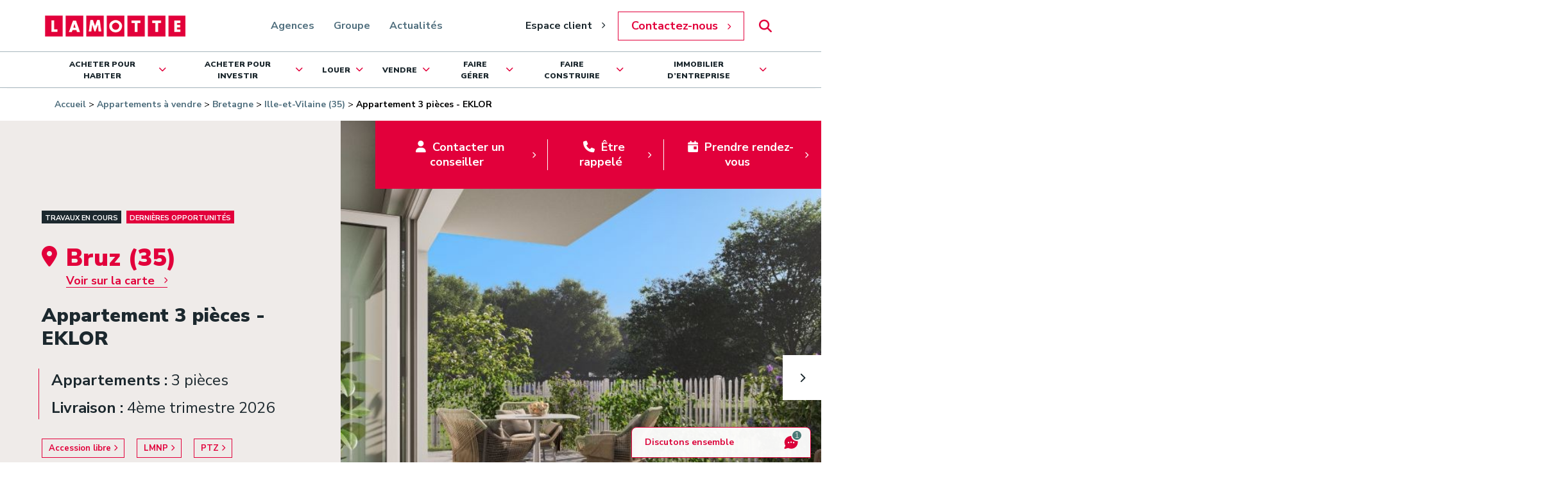

--- FILE ---
content_type: text/html; charset=UTF-8
request_url: https://www.lamotte.fr/annonces/achat/appartement/bruz-35170/appartement-t3-eklor-bruz-363377/
body_size: 54410
content:

<!doctype html>
<html lang="fr" class="no-js">

<head>
	<title>Appartement T3 neuf de 60 à 66 m² à vendre à Bruz (35) - À partir de 280 000 € | Lamotte</title><style id="rocket-critical-css">ul{box-sizing:border-box}:root{--wp--preset--font-size--normal:16px;--wp--preset--font-size--huge:42px}.has-text-align-center{text-align:center}:root{--wp-admin-theme-color:#3858e9;--wp-admin-theme-color--rgb:56,88,233;--wp-admin-theme-color-darker-10:#2145e6;--wp-admin-theme-color-darker-10--rgb:33,69,230;--wp-admin-theme-color-darker-20:#183ad6;--wp-admin-theme-color-darker-20--rgb:24,58,214;--wp-admin-border-width-focus:2px}:root{--wp-admin-theme-color:#007cba;--wp-admin-theme-color--rgb:0,124,186;--wp-admin-theme-color-darker-10:#006ba1;--wp-admin-theme-color-darker-10--rgb:0,107,161;--wp-admin-theme-color-darker-20:#005a87;--wp-admin-theme-color-darker-20--rgb:0,90,135;--wp-admin-border-width-focus:2px;--wp-block-synced-color:#7a00df;--wp-block-synced-color--rgb:122,0,223;--wp-bound-block-color:var(--wp-block-synced-color)}:root{--wp-admin-theme-color:#007cba;--wp-admin-theme-color--rgb:0,124,186;--wp-admin-theme-color-darker-10:#006ba1;--wp-admin-theme-color-darker-10--rgb:0,107,161;--wp-admin-theme-color-darker-20:#005a87;--wp-admin-theme-color-darker-20--rgb:0,90,135;--wp-admin-border-width-focus:2px;--wp-block-synced-color:#7a00df;--wp-block-synced-color--rgb:122,0,223;--wp-bound-block-color:var(--wp-block-synced-color)}:root{--wp-admin-theme-color:#007cba;--wp-admin-theme-color--rgb:0,124,186;--wp-admin-theme-color-darker-10:#006ba1;--wp-admin-theme-color-darker-10--rgb:0,107,161;--wp-admin-theme-color-darker-20:#005a87;--wp-admin-theme-color-darker-20--rgb:0,90,135;--wp-admin-border-width-focus:2px;--wp-block-synced-color:#7a00df;--wp-block-synced-color--rgb:122,0,223;--wp-bound-block-color:var(--wp-block-synced-color)}:root{--wp-admin-theme-color:#007cba;--wp-admin-theme-color--rgb:0,124,186;--wp-admin-theme-color-darker-10:#006ba1;--wp-admin-theme-color-darker-10--rgb:0,107,161;--wp-admin-theme-color-darker-20:#005a87;--wp-admin-theme-color-darker-20--rgb:0,90,135;--wp-admin-border-width-focus:2px;--wp-block-synced-color:#7a00df;--wp-block-synced-color--rgb:122,0,223;--wp-bound-block-color:var(--wp-block-synced-color)}:root{--wp-admin-theme-color:#007cba;--wp-admin-theme-color--rgb:0,124,186;--wp-admin-theme-color-darker-10:#006ba1;--wp-admin-theme-color-darker-10--rgb:0,107,161;--wp-admin-theme-color-darker-20:#005a87;--wp-admin-theme-color-darker-20--rgb:0,90,135;--wp-admin-border-width-focus:2px;--wp-block-synced-color:#7a00df;--wp-block-synced-color--rgb:122,0,223;--wp-bound-block-color:var(--wp-block-synced-color)}body,html{overflow-x:hidden}body{position:relative}#fancybox-loading,#fancybox-loading div,#fancybox-overlay,#fancybox-wrap *,#fancybox-wrap *::before,#fancybox-wrap *::after{-webkit-box-sizing:border-box;-moz-box-sizing:border-box;box-sizing:border-box}#fancybox-overlay{position:fixed;top:0;left:0;width:100%;height:100%;background-color:rgba(0,0,0,.7);z-index:111100;display:none}#fancybox-tmp{padding:0;margin:0;border:0;overflow:auto;display:none}#fancybox-wrap{position:absolute;top:0;left:0;z-index:111101;display:none;outline:none!important}#fancybox-outer{position:relative;width:100%;height:100%;box-shadow:0 0 20px #111;-moz-box-shadow:0 0 20px #111;-webkit-box-shadow:0 0 20px #111;background:#fff}#fancybox-content{position:relative;width:100%;height:100%;overflow:hidden;z-index:111102;border:0px solid #fff;background:#fff;background-clip:padding-box}.fancy-ico{position:absolute;width:48px;height:48px;border-radius:50%}.fancy-ico span{display:block;position:relative;left:12px;top:12px;width:24px;height:24px;border-radius:50%;background:#000;border:2px solid white;box-shadow:0 0 4px #000}#fancybox-close{top:-24px;right:-24px;z-index:111105;display:none}#fancybox-close span::after,#fancybox-close span::before{content:'';position:absolute;top:9px;left:4px;width:12px;height:2px;background-color:#fff}#fancybox-close span::before{transform:rotate(45deg)}#fancybox-close span::after{transform:rotate(-45deg)}#fancybox-prev,#fancybox-next{top:50%;margin-top:-24px;z-index:111102;display:none}#fancybox-next{left:auto;right:-24px}#fancybox-prev{left:-24px;right:auto}#fancybox-prev span::after,#fancybox-next span::after{content:'';position:absolute;top:6px;width:8px;height:8px;border-top:2px solid #fff;border-right:2px solid #fff}#fancybox-prev span::after{transform:rotate(-135deg);left:7px}#fancybox-next span::after{transform:rotate(45deg);left:initial;right:7px}#fancybox-title-wrap{z-index:111104}#fancybox-loading{position:fixed;top:50%;left:50%;width:40px;height:40px;margin-top:-20px;margin-left:-20px;background-color:rgba(0,0,0,.9);border-radius:5px;overflow:hidden;z-index:111104;display:none}#fancybox-loading div{transform-origin:20px 20px;animation:fancybox-loading 1.2s linear infinite}#fancybox-loading div::after{content:'';display:block;position:absolute;top:7px;left:19px;width:2px;height:7px;border-radius:20%;background:#fff}#fancybox-loading div:nth-child(1){transform:rotate(0deg);animation-delay:-1.1s}#fancybox-loading div:nth-child(2){transform:rotate(30deg);animation-delay:-1s}#fancybox-loading div:nth-child(3){transform:rotate(60deg);animation-delay:-0.9s}#fancybox-loading div:nth-child(4){transform:rotate(90deg);animation-delay:-0.8s}#fancybox-loading div:nth-child(5){transform:rotate(120deg);animation-delay:-0.7s}#fancybox-loading div:nth-child(6){transform:rotate(150deg);animation-delay:-0.6s}#fancybox-loading div:nth-child(7){transform:rotate(180deg);animation-delay:-0.5s}#fancybox-loading div:nth-child(8){transform:rotate(210deg);animation-delay:-0.4s}#fancybox-loading div:nth-child(9){transform:rotate(240deg);animation-delay:-0.3s}#fancybox-loading div:nth-child(10){transform:rotate(270deg);animation-delay:-0.2s}#fancybox-loading div:nth-child(11){transform:rotate(300deg);animation-delay:-0.1s}#fancybox-loading div:nth-child(12){transform:rotate(330deg);animation-delay:0s}@keyframes fancybox-loading{0%{opacity:1}100%{opacity:0}}.fa-solid,.fas{-moz-osx-font-smoothing:grayscale;-webkit-font-smoothing:antialiased;display:var(--fa-display,inline-block);font-style:normal;font-variant:normal;line-height:1;text-rendering:auto}.fa-solid,.fas{font-family:"Font Awesome 6 Free"}.fa-spin{-webkit-animation-delay:var(--fa-animation-delay,0s);animation-delay:var(--fa-animation-delay,0s);-webkit-animation-direction:var(--fa-animation-direction,normal);animation-direction:var(--fa-animation-direction,normal)}.fa-spin{-webkit-animation-name:fa-spin;animation-name:fa-spin;-webkit-animation-duration:var(--fa-animation-duration,2s);animation-duration:var(--fa-animation-duration,2s);-webkit-animation-iteration-count:var(--fa-animation-iteration-count,infinite);animation-iteration-count:var(--fa-animation-iteration-count,infinite);-webkit-animation-timing-function:var(--fa-animation-timing,linear);animation-timing-function:var(--fa-animation-timing,linear)}@media (prefers-reduced-motion:reduce){.fa-spin{-webkit-animation-delay:-1ms;animation-delay:-1ms;-webkit-animation-duration:1ms;animation-duration:1ms;-webkit-animation-iteration-count:1;animation-iteration-count:1}}@-webkit-keyframes fa-spin{0%{-webkit-transform:rotate(0deg);transform:rotate(0deg)}to{-webkit-transform:rotate(1turn);transform:rotate(1turn)}}@keyframes fa-spin{0%{-webkit-transform:rotate(0deg);transform:rotate(0deg)}to{-webkit-transform:rotate(1turn);transform:rotate(1turn)}}.fa-angle-down:before{content:"\f107"}.fa-search:before{content:"\f002"}.fa-spinner:before{content:"\f110"}.sr-only,.sr-only-focusable:not(:focus){position:absolute;width:1px;height:1px;padding:0;margin:-1px;overflow:hidden;clip:rect(0,0,0,0);white-space:nowrap;border-width:0}:host,:root{--fa-style-family-brands:"Font Awesome 6 Brands";--fa-font-brands:normal 400 1em/1 "Font Awesome 6 Brands"}:host,:root{--fa-font-regular:normal 400 1em/1 "Font Awesome 6 Free"}@font-face{font-family:"Font Awesome 6 Free";font-style:normal;font-weight:400;font-display:swap;src:url(https://use.fontawesome.com/releases/v6.4.2/webfonts/fa-regular-400.woff2) format("woff2"),url(https://use.fontawesome.com/releases/v6.4.2/webfonts/fa-regular-400.ttf) format("truetype")}:host,:root{--fa-style-family-classic:"Font Awesome 6 Free";--fa-font-solid:normal 900 1em/1 "Font Awesome 6 Free"}@font-face{font-family:"Font Awesome 6 Free";font-style:normal;font-weight:900;font-display:swap;src:url(https://use.fontawesome.com/releases/v6.4.2/webfonts/fa-solid-900.woff2) format("woff2"),url(https://use.fontawesome.com/releases/v6.4.2/webfonts/fa-solid-900.ttf) format("truetype")}.fa-solid,.fas{font-weight:900}@font-face{font-family:"FontAwesome";font-display:swap;src:url(https://use.fontawesome.com/releases/v6.4.2/webfonts/fa-solid-900.woff2) format("woff2"),url(https://use.fontawesome.com/releases/v6.4.2/webfonts/fa-solid-900.ttf) format("truetype")}@font-face{font-family:"FontAwesome";font-display:swap;src:url(https://use.fontawesome.com/releases/v6.4.2/webfonts/fa-brands-400.woff2) format("woff2"),url(https://use.fontawesome.com/releases/v6.4.2/webfonts/fa-brands-400.ttf) format("truetype")}@font-face{font-family:"FontAwesome";font-display:swap;src:url(https://use.fontawesome.com/releases/v6.4.2/webfonts/fa-regular-400.woff2) format("woff2"),url(https://use.fontawesome.com/releases/v6.4.2/webfonts/fa-regular-400.ttf) format("truetype");unicode-range:u+f003,u+f006,u+f014,u+f016-f017,u+f01a-f01b,u+f01d,u+f022,u+f03e,u+f044,u+f046,u+f05c-f05d,u+f06e,u+f070,u+f087-f088,u+f08a,u+f094,u+f096-f097,u+f09d,u+f0a0,u+f0a2,u+f0a4-f0a7,u+f0c5,u+f0c7,u+f0e5-f0e6,u+f0eb,u+f0f6-f0f8,u+f10c,u+f114-f115,u+f118-f11a,u+f11c-f11d,u+f133,u+f147,u+f14e,u+f150-f152,u+f185-f186,u+f18e,u+f190-f192,u+f196,u+f1c1-f1c9,u+f1d9,u+f1db,u+f1e3,u+f1ea,u+f1f7,u+f1f9,u+f20a,u+f247-f248,u+f24a,u+f24d,u+f255-f25b,u+f25d,u+f271-f274,u+f278,u+f27b,u+f28c,u+f28e,u+f29c,u+f2b5,u+f2b7,u+f2ba,u+f2bc,u+f2be,u+f2c0-f2c1,u+f2c3,u+f2d0,u+f2d2,u+f2d4,u+f2dc}@font-face{font-family:"FontAwesome";font-display:swap;src:url(https://use.fontawesome.com/releases/v6.4.2/webfonts/fa-v4compatibility.woff2) format("woff2"),url(https://use.fontawesome.com/releases/v6.4.2/webfonts/fa-v4compatibility.ttf) format("truetype");unicode-range:u+f041,u+f047,u+f065-f066,u+f07d-f07e,u+f080,u+f08b,u+f08e,u+f090,u+f09a,u+f0ac,u+f0ae,u+f0b2,u+f0d0,u+f0d6,u+f0e4,u+f0ec,u+f10a-f10b,u+f123,u+f13e,u+f148-f149,u+f14c,u+f156,u+f15e,u+f160-f161,u+f163,u+f175-f178,u+f195,u+f1f8,u+f219,u+f27a}html{-moz-box-sizing:border-box;box-sizing:border-box;-ms-overflow-style:scrollbar;scroll-behavior:smooth}*,::after,::before{-moz-box-sizing:inherit;box-sizing:inherit}.container{width:100%;padding-right:15px;padding-left:15px}@media (min-width:576px){.container{max-width:100%}}@media (min-width:768px){.container{max-width:750px}}@media (min-width:992px){.container{max-width:970px}}@media (min-width:1200px){.container{max-width:1170px}}.row{display:-moz-box;display:flex;flex-wrap:wrap;margin-right:-15px;margin-left:-15px}.col-auto{position:relative;width:100%;padding-right:15px;padding-left:15px}.col-auto{-moz-box-flex:0;flex:0 0 auto;width:auto;max-width:100%}.d-flex{display:-moz-box!important;display:flex!important}.flex-column{-moz-box-orient:horizontal!important;-moz-box-direction:normal!important;flex-direction:row!important}.flex-column{-moz-box-orient:vertical!important;flex-direction:column!important}.justify-content-center{-moz-box-pack:center!important;justify-content:center!important}.justify-content-between{-moz-box-pack:justify!important;justify-content:space-between!important}.align-items-start{-moz-box-align:start!important;align-items:flex-start!important}.align-items-center{-moz-box-align:center!important;align-items:center!important}@media (min-width:576px){.flex-sm-row{-moz-box-orient:horizontal!important;-moz-box-direction:normal!important;flex-direction:row!important}.align-items-sm-center{-moz-box-align:center!important;align-items:center!important}}.mr-3{margin-right:1rem!important}.my-5{margin-top:3rem!important}.my-5{margin-bottom:3rem!important}.py-4{padding-top:1.5rem!important}.py-4{padding-bottom:1.5rem!important}@media (min-width:992px){.my-lg-0{margin-top:0!important}.my-lg-0{margin-bottom:0!important}}.gform_wrapper form .hidden_label>label,.sr-only,input[type=checkbox],input[type=radio]{position:absolute;width:1px;height:1px;padding:0;overflow:hidden;clip:rect(0,0,0,0);white-space:nowrap;border:0}.dropdown{position:relative}.slick-slide img{display:block}.modal{overflow:hidden}.modal{position:fixed;top:0;left:0;z-index:1050;display:none;width:100%;height:100%;outline:0}.modal-dialog{position:relative;width:auto;margin:.5rem}.modal.fade .modal-dialog{-moz-transform:translate(0,-50px);transform:translate(0,-50px)}.modal-dialog-centered{display:-moz-box;display:flex;-moz-box-align:center;align-items:center;min-height:-moz-calc(100% - 1rem);min-height:calc(100% - 1rem)}.modal-dialog-centered::before{display:block;height:-moz-calc(100vh - 1rem);height:calc(100vh - 1rem);content:""}.modal-content{-moz-box-orient:vertical;-moz-box-direction:normal;flex-direction:column}.modal-content{position:relative;display:-moz-box;display:flex;width:100%;background-color:#fff;background-clip:padding-box;border:1px solid rgba(0,0,0,.2);border-radius:.3rem;outline:0}.modal-header{display:-moz-box;display:flex;-moz-box-align:start;align-items:flex-start;-moz-box-pack:justify;justify-content:space-between;padding:1rem;border-bottom:1px solid #dee2e6;border-top-left-radius:.3rem;border-top-right-radius:.3rem}.modal-header .close{padding:1rem;margin:-1rem -1rem -1rem auto}.modal-title{margin-bottom:0;line-height:1.5}.modal-body{position:relative;-moz-box-flex:1;flex:1 1 auto;padding:1rem}@media (min-width:576px){.modal-dialog{max-width:500px;margin:1.75rem auto}.modal-dialog-centered{min-height:-moz-calc(100% - 3.5rem);min-height:calc(100% - 3.5rem)}.modal-dialog-centered::before{height:-moz-calc(100vh - 3.5rem);height:calc(100vh - 3.5rem)}}#fancybox-close,#fancybox-content,#fancybox-loading,#fancybox-loading div,#fancybox-outer,#fancybox-overlay,#fancybox-wrap,.fancy-ico{-moz-box-sizing:border-box!important;box-sizing:border-box!important}#fancybox-overlay,#fancybox-wrap{z-index:999999999}#fancybox-wrap{padding:0!important;text-align:center}#fancybox-content{max-width:100%;max-height:95vh;margin:auto}body #fancybox-next,body #fancybox-prev{margin-top:-2rem;width:4rem;height:4rem}body #fancybox-next span,body #fancybox-prev span{left:0;top:0;width:4rem;height:4rem}body #fancybox-next span::after,body #fancybox-prev span::after{top:-moz-calc(50% - .7rem);top:calc(50% - .7rem);width:1.4rem;height:1.4rem}body #fancybox-prev span::after{right:-moz-calc(50% - .7rem);right:calc(50% - .7rem)}@media (min-width:576px){body #fancybox-next,body #fancybox-prev{margin-top:-2.5rem;width:5rem;height:5rem}body #fancybox-next span,body #fancybox-prev span{width:5rem;height:5rem}body #fancybox-next span::after,body #fancybox-prev span::after{top:-moz-calc(50% - .7rem);top:calc(50% - .7rem);right:-moz-calc(50% - .7rem);right:calc(50% - .7rem);width:1.4rem;height:1.4rem}}body #fancybox-prev{left:-1.5rem}body #fancybox-prev span::after{left:-moz-calc(50% - .7rem);left:calc(50% - .7rem)}body #fancybox-next{right:-1.5rem}body #fancybox-next span::after{right:-moz-calc(50% - .7rem);right:calc(50% - .7rem)}.slick-list,.slick-slider{position:relative;display:block;width:100%}.slick-slider{-moz-box-sizing:border-box;box-sizing:border-box;touch-action:pan-y;max-width:100%}.slick-slider .slick-list,.slick-slider .slick-track{-moz-transform:translate3d(0,0,0);transform:translate3d(0,0,0)}.slick-list{overflow:hidden;margin:0;padding:0}.slick-track{position:relative;top:0;left:0;display:-moz-box;display:flex;margin-left:auto;margin-right:auto;min-width:100%}.slick-track:after,.slick-track:before{display:table;content:''}.slick-track:after{clear:both}.slick-slide{display:none;float:left;height:auto;min-height:1px;flex-shrink:1;-moz-box-flex:1;flex-grow:1}.slick-initialized .slick-slide{display:block}[sidebarjs-backdrop],[sidebarjs]{top:0;left:0;width:100%;height:100vh}.sidebarjs--left[sidebarjs],[sidebarjs].sidebarjs--left [sidebarjs-container]{-moz-transform:translate(-100%,0);transform:translate(-100%,0)}[sidebarjs].sidebarjs--left{display:block}[sidebarjs].sidebarjs--left [sidebarjs-container]{box-shadow:2px 0 4px rgba(0,0,0,.2)}[sidebarjs-backdrop]{position:absolute;background:#000;opacity:0;will-change:opacity}[sidebarjs-container]{position:relative;z-index:1;display:-moz-box;display:flex;-moz-box-orient:vertical;-moz-box-direction:normal;flex-direction:column;width:100%;height:100%;background:#fff;will-change:transform}[sidebarjs-container]>*{max-width:500px}[sidebarjs]{display:none;position:fixed;z-index:999999}.sr-only-focusable{z-index:9999999999}body,nav ul{display:-moz-box;display:flex;margin:0}body{background:#fff;font-size:1.6rem;line-height:1.5;font-weight:400;font-family:"Nunito Sans",sans-serif;min-height:100%;-moz-box-orient:vertical;-moz-box-direction:normal;flex-direction:column}body>main{-moz-box-flex:2;flex-grow:2}body,body>main,html{overflow-x:clip}nav ul{-moz-box-align:center;align-items:center;padding:0;list-style:none}nav ul a{padding:.5rem}a{color:#1c282e;text-decoration:none}img{max-width:100%;height:auto}.breadcrumb{padding:1.5rem 0;color:#000;-moz-box-flex:0;flex-grow:0;font-size:1.4rem}.breadcrumb a{color:#506f7e}.breadcrumb .container p{margin:0}.breadcrumb .breadcrumb_last{font-weight:700}.gform_wrapper form ul,.gform_wrapper.gf_browser_chrome form ul,form ul{padding:0}.close::after,.close::before,.gform_wrapper form ul.gfield_checkbox li:before,.gform_wrapper form ul.gfield_radio li:before,.gform_wrapper.gf_browser_chrome form ul.gfield_checkbox li:before,.gform_wrapper.gf_browser_chrome form ul.gfield_radio li:before,form ul.gfield_checkbox li:before,form ul.gfield_radio li:before{content:none}.modal-title{margin-top:0;text-transform:uppercase}.modal-body{padding-bottom:4rem}.modal ul.gfield_checkbox{display:-moz-box;display:flex;-moz-box-orient:vertical;-moz-box-direction:normal;flex-direction:column}.gform_wrapper form ul.gfield_checkbox li input[type=checkbox],.gform_wrapper form ul.gfield_radio li input[type=radio],.gform_wrapper.gf_browser_chrome form ul.gfield_checkbox li input[type=checkbox],.gform_wrapper.gf_browser_chrome form ul.gfield_radio li input[type=radio],form ul.gfield_checkbox li input[type=checkbox],form ul.gfield_radio li input[type=radio]{display:none}.img-no_objectfit{background-position:center center;background-size:cover;display:block;position:absolute;top:0;left:0;height:100%;width:100%}@supports (object-fit:cover){.img-no_objectfit{display:none}}@media (min-width:992px){.mobile--only{display:none}}.gform_wrapper form,.gform_wrapper.gf_browser_chrome form,form{width:100%;max-width:800px;margin:auto}.gform_wrapper form li,.gform_wrapper.gf_browser_chrome form li,form li{list-style:none}.gform_wrapper form input:not([type=radio]):not([type=checkbox]):not([type=submit]):not([type=button]):not([type=image]):not([type=file]),.gform_wrapper form textarea,.gform_wrapper.gf_browser_chrome form input:not([type=radio]):not([type=checkbox]):not([type=submit]):not([type=button]):not([type=image]):not([type=file]),.gform_wrapper.gf_browser_chrome form textarea,form input:not([type=radio]):not([type=checkbox]):not([type=submit]):not([type=button]):not([type=image]):not([type=file]),form textarea{padding:1rem 1.5rem;line-height:1.2em;background:#fff;width:100%;outline:0;border:solid 1px #1c282e;border-radius:0;font-family:"Nunito Sans",sans-serif}.gform_wrapper form input[type=checkbox]+label,.gform_wrapper form input[type=radio]+label,.gform_wrapper.gf_browser_chrome form input[type=checkbox]+label,.gform_wrapper.gf_browser_chrome form input[type=radio]+label,form input[type=checkbox]+label,form input[type=radio]+label{font-weight:400}.gform_wrapper form ul.gfield_radio,.gform_wrapper.gf_browser_chrome form ul.gfield_radio,form ul.gfield_radio{clear:both;width:100%;display:inline-block}.gform_wrapper form ul.gfield_checkbox li,.gform_wrapper form ul.gfield_radio li,.gform_wrapper.gf_browser_chrome form ul.gfield_checkbox li,.gform_wrapper.gf_browser_chrome form ul.gfield_radio li,form ul.gfield_checkbox li,form ul.gfield_radio li{overflow:visible;float:left;padding-left:0;padding-bottom:0}.modal .gform_wrapper form ul.gfield_radio,.modal .gform_wrapper.gf_browser_chrome form ul.gfield_radio,.modal form ul.gfield_radio{display:-moz-box;display:flex;-moz-box-orient:vertical;-moz-box-direction:normal;flex-direction:column}input[type=checkbox]+label,input[type=radio]+label{min-width:20%;padding-right:2em;margin:.7rem 0}@media (max-width:767.98px){input[type=checkbox]+label,input[type=radio]+label{min-width:25%}}@media (max-width:575.98px){input[type=checkbox]+label,input[type=radio]+label{min-width:50%}}input[type=radio]+label:before{border-radius:50%}input[type=checkbox]+label:before,input[type=radio]+label:before{content:'';width:2rem;height:2rem;border:2px solid #506f7e;background:#fff;margin-right:1em;display:inline-block;vertical-align:middle;font-size:.7em;line-height:1.6em;text-align:center;color:#506f7e;position:relative;top:-.1em}input[type=checkbox]+label:before{border-radius:3px;font-family:FontAwesome;font-weight:700}.gform_hidden{display:none}.gform_wrapper form li.gfield:before{content:none}.gform_validation_container{display:none}.gform_wrapper form .gfield_required{color:#b22222}.gform_wrapper form .gfield_description{font-size:13px;font-style:italic;margin:0;color:#1c282e}footer .gform_wrapper form .gfield_description{margin-right:-15rem;width:-moz-calc(100% + 15rem);width:calc(100% + 15rem)}.gform_wrapper form .field_description_below .gfield_description{padding:0}.gform_wrapper form li.gfield{margin-top:2rem}.gform_wrapper form label{font-weight:600;margin:0 0 .5rem}.gform_footer.top_label,.menu--inline>li{text-align:center}.gform_wrapper form ul.gform_fields{display:-moz-box;display:flex;flex-wrap:wrap}.gform_wrapper form ul.gform_fields .gfield{width:100%;padding:0 15px}.gform_wrapper form ul.gform_fields .gfield.half{width:50%}@media (max-width:450px){.gform_wrapper form ul.gform_fields .gfield.half{width:100%}}.gform_wrapper form ul.gform_fields .gfield.rgpd>label{display:none}.gfield_description{display:block;font-size:.8em;color:#efebe9;font-weight:400}.header__search{padding:1rem 0;-moz-transform-origin:top center;transform-origin:top center;-moz-transform:scaleY(0);transform:scaleY(0);position:absolute;top:100%;left:0;right:0}.header__search input{width:60%!important;margin-right:-1rem;border-radius:0!important}@media (min-width:576px){.header__search input{width:85%!important}}form.search{display:-moz-box;display:flex;-moz-box-pack:center;justify-content:center;border-radius:3px;overflow:hidden;max-width:70rem}form.search .bt,form.search button{min-height:0;padding:1rem 1.5rem;border-width:2px;background:#e2003b;border-color:#e2003b;color:#fff;border-radius:0}form.search .bt:after,form.search button:after{background:#1c282e}form.search .bt::before,form.search button::before{content:none}input[type=search]{-webkit-appearance:textfield;margin:0}input[type=search]::-webkit-search-decoration{-webkit-appearance:none}.sideNav nav>ul{display:block}header{position:static}header{z-index:999999999}body .header--main{background:#fff;border-top:solid 1px rgba(80,111,126,.5);padding:0;position:relative}body .header--main::after{content:'';position:absolute;bottom:0;left:0;right:0;height:1px;background:rgba(80,111,126,.5)}@media (max-width:991.98px){body .header--main .nav__desktop{display:none}}.header--top{background:#fff}.header--top .logo{display:-moz-box;display:flex}@media (max-width:575.98px){.header--top .logo{padding-right:0}}.header--top .logo img{height:5rem;width:auto}@media (min-width:992px){.header--top .logo img{height:4rem}}@media (min-width:1200px){.header--top .logo img{height:5rem}}.header--top .menu--inline{-moz-box-align:center;align-items:center}.header--top nav{-moz-box-flex:2;flex-grow:2}.header--top nav li:first-child{margin-left:auto}.header--top .sideNav nav{-moz-box-flex:0;flex-grow:0}.header--top nav li{margin:0 1rem}@media (min-width:992px){.header--top nav li{margin:0 .5rem}}@media (min-width:1200px){.header--top nav li{margin:0 1rem}}.header--top a{font-size:1.6rem;color:#506f7e;font-weight:700}@media (min-width:992px){.header--top a{font-size:1.4rem}}@media (min-width:1200px){.header--top a{font-size:1.6rem}}.header--top .bouton-contour a{color:#e2003b}@media (max-width:991.98px){.header--main>.container,.menu--inline{display:none}}.nav__desktop{position:static;width:100%}.nav__desktop>ul>li:not(.lien-blanc):not(.lien-rouge)>a::before{content:'';position:absolute;bottom:0;left:0;height:3px;width:0;background:#e2003b}.nav__desktop>ul>li>a{display:inline-block;font-size:1.4rem;color:#1c282e;text-transform:uppercase;font-weight:900;padding:1rem .2rem;margin:0 .5rem;height:100%;display:-moz-box;display:flex;-moz-box-align:center;align-items:center;position:relative}@media (min-width:1200px){.nav__desktop>ul>li>a{font-size:1.2rem;padding:1rem}}.nav__desktop>ul>li:first-child a{margin-left:0}.nav__desktop>ul>li:last-child a{margin-right:0}.nav__desktop .submenu li.menu-item-has-image{display:-moz-box;display:flex;-moz-box-align:stretch;align-items:stretch;margin-bottom:5rem}.nav__desktop .submenu li.menu-item-has-image.mb-xxl{margin-bottom:10rem}.nav__desktop .submenu li.menu-item-has-image .submenu>li>a{font-weight:900}.nav__desktop .submenu li.menu-item-has-image>a{display:-moz-box;display:flex;-moz-box-orient:vertical;-moz-box-direction:normal;flex-direction:column;width:21rem}@media (min-width:1200px){.nav__desktop .submenu li.menu-item-has-image>a{width:28rem}}.nav__desktop .submenu li.menu-item-has-image>a p{font-weight:900;margin:0 -moz-calc(-50vw + 28rem) 2rem 0;margin:0 calc(-50vw + 28rem) 2rem 0}.nav__desktop .submenu li.menu-item-has-image>a .image__wrapper{-moz-box-flex:2;flex-grow:2;position:relative;width:21rem}@media (min-width:1200px){.nav__desktop .submenu li.menu-item-has-image>a .image__wrapper{width:28rem}}.nav__desktop .submenu li.menu-item-has-image>a .image__wrapper img{object-fit:cover;object-position:bottom;width:100%;height:100%;position:absolute;top:0;left:0}.nav__desktop .submenu li.menu-item-has-image .small{position:absolute;top:-moz-calc(100% + 1rem);top:calc(100% + 1rem);left:-21rem}@media (min-width:1200px){.nav__desktop .submenu li.menu-item-has-image .small{left:-28rem}}.nav__desktop .submenu li.menu-item-has-image .submenu{margin-top:6rem!important}.menu--inline{-moz-box-align:stretch;align-items:stretch}.menu--inline .align-droite{margin-left:auto}.menu--inline .align-droite a{text-transform:unset}@media (min-width:992px) and (max-width:1199.98px){.menu--inline .align-droite a{font-size:14px}}.menu--inline .align-droite a::after{position:absolute;right:-.5rem;top:-moz-calc(50% - .7rem);top:calc(50% - .7rem);font-size:1rem;content:'\f054';font-family:'Font Awesome\ 5 Free';font-weight:900;margin-left:auto}.menu--inline>li.menu-item-has-children>ul.submenu{padding-top:2rem;border-radius:0;margin:0;position:absolute;top:85%;left:0;right:0;max-width:100%;-moz-box-orient:horizontal;-moz-box-direction:normal;flex-direction:row;flex-wrap:wrap;-moz-box-pack:center;justify-content:center;box-shadow:0 3px 6px 0 rgba(0,0,0,.12)}.menu--inline>li.menu-item-has-children>ul.submenu>li{margin-left:2rem;margin-right:2rem;max-width:-moz-calc(50% - 4rem);max-width:calc(50% - 4rem)}.menu--inline>li.menu-item-has-children>ul.submenu>li:only-child{max-width:-moz-calc(60% - 4rem);max-width:calc(60% - 4rem)}.menu--inline>li.menu-item-has-children>ul.submenu>li a{font-weight:400;text-align:left;color:#1c282e}.menu--inline>li.menu-item-has-children>ul.submenu>li.menu-item-has-children>a{font-size:2.8rem;color:#1c282e;text-align:left;font-weight:900}@media (min-width:1200px){.menu--inline>li.menu-item-has-children>ul.submenu>li.menu-item-has-children>a{font-size:3rem}}.menu--inline>li.menu-item-has-children>ul.submenu>li .submenu{box-shadow:0 0 0;position:static;z-index:1}body .menu--inline>li.menu-item-has-children a{position:relative;margin-right:1rem;padding-right:1rem}body .menu--inline>li.menu-item-has-children>a{padding-right:2.5rem}body .menu--inline>li.menu-item-has-children>a::after{content:'\f078';color:#e2003b;font-family:'Font Awesome\ 5 Free';font-size:1.2rem;font-weight:900;position:absolute;right:5px;top:-moz-calc(50% - 1rem);top:calc(50% - 1rem)}.menu--inline .submenu{-moz-transform:translateY(-100%);transform:translateY(-100%);-moz-transform-origin:top center;transform-origin:top center;position:absolute;background:#fff;top:98%;right:0;left:0;min-width:300px;max-width:75vw;z-index:-1;margin:5px 0 0;border-radius:3px;padding:5px 0;-moz-box-orient:vertical;-moz-box-direction:normal;flex-direction:column;-moz-box-align:start;align-items:flex-start}.menu--inline .submenu li{list-style:none;padding:5px 0;display:block}.menu--inline .submenu li a{display:block;padding:.5rem 1rem;position:relative}.menu--inline .submenu li a:after{content:none}.menu--inline .submenu li.menu-item-has-children>a::before,.toggle-menu::after,.toggle-menu::before{content:none}.menu--inline .submenu li.small a{font-weight:700!important;color:#000!important;text-transform:none;margin-left:1rem}.menu--inline .submenu li.small a::after{background:#000}@media (min-width:992px) and (max-width:1199.98px){body:not(.is-groupe) .header--main>.container{max-width:990px;padding:0}body:not(.is-groupe) .header--main>.container .nav__desktop>ul>li>a{font-size:11px}}.sideNav__heading{padding:1rem 2rem}.sideNav__heading img{max-height:5rem}.sideNav{-moz-box-orient:vertical;-moz-box-direction:normal;flex-direction:column;-moz-box-align:stretch;align-items:stretch}.sideNav [sidebarjs-container]{overflow:auto}.sideNav nav{margin:0 2rem;padding:4rem 0;border-bottom:solid 1px #506f7e}.sideNav nav:last-of-type{margin-bottom:4rem}.fleche a::after,.sideNav nav .submenu .image__wrapper{display:none}.sideNav nav li{width:100%;margin:0;background:#fff}.sideNav nav li>a{display:block;padding:5px 10px;font-size:2.2rem;width:100%;color:#506f7e;position:relative}.sideNav nav li.dropdown>a{display:-moz-box;display:flex;-moz-box-align:center;align-items:center;-moz-box-pack:justify;justify-content:space-between;padding-right:15px}.sideNav .submenu,.toggle-menu{-moz-box-orient:vertical;-moz-box-direction:normal;flex-direction:column}.toggle-menu{display:-moz-box;display:flex;-moz-box-align:center;align-items:center}.sideNav .submenu{-moz-box-align:stretch;align-items:stretch;display:none;-moz-transform:scaleY(1);transform:scaleY(1)}.sideNav .submenu a{padding-left:45px}.sideNav .submenu .submenu a{padding-left:60px}.sideNav .dropdown__toggle{font-size:2rem;padding:.5rem 1rem;line-height:1em;margin-left:1rem;background:#f2f2f2}.toggle-menu{background:0 0;color:#506f7e;font-size:12px;font-weight:400;padding:3rem .5rem 0;position:relative;margin-right:2rem;overflow:visible;z-index:1000000;font-family:"Nunito Sans",sans-serif}@media (max-width:991.98px){.toggle-menu{margin-right:1rem}}@media (min-width:992px){.toggle-menu{display:none}}.toggle-menu .bars,.toggle-menu .bars::after,.toggle-menu .bars::before{position:absolute;height:4px;width:100%;background:#506f7e;border-radius:6px;opacity:1;left:0;-moz-transform-origin:left center;transform-origin:left center}.toggle-menu .bars{top:1rem}.toggle-menu .bars::after,.toggle-menu .bars::before{content:'';display:block}.toggle-menu .bars::before{top:-1rem}.toggle-menu .bars::after{top:1rem}.fleche a{color:#1c282e}.sideNav:not(.sidebarjs--is-visible){display:none}.sideNav .bouton-contour,.sideNav .fleche,button.search--toggle{display:-moz-box;display:flex;-moz-box-pack:start;justify-content:flex-start;-moz-box-align:center;align-items:center}button.search--toggle::after,button.search--toggle::before{content:none}.sideNav .bouton-contour a,.sideNav .fleche a{width:auto;padding-right:3rem}.sideNav .bouton-contour a::before,.sideNav .fleche a::before{right:1rem}button.search--toggle{font-size:12px;font-weight:300;-moz-box-orient:vertical;-moz-box-direction:normal;flex-direction:column;-moz-box-pack:center;justify-content:center;background:0 0;color:#506f7e;margin:0 1rem 0 0;padding:5px}header:not(.menu--mobile) button.search--toggle{color:#e2003b;-moz-box-orient:horizontal;-moz-box-direction:normal;flex-direction:row;font-size:0;height:4.5rem;width:4.5rem}button.search--toggle i{margin-left:0;font-size:2rem}@media (max-width:991.98px){button.search--toggle i{font-size:2.5rem;margin-bottom:.5rem}}.header__logo{display:-moz-box;display:flex}.header__logo{-moz-box-align:center;align-items:center}.gform_widget .gform_wrapper form input:not([type=radio]):not([type=checkbox]):not([type=submit]):not([type=button]):not([type=image]):not([type=file]),.gform_widget .gform_wrapper.gf_browser_chrome form input:not([type=radio]):not([type=checkbox]):not([type=submit]):not([type=button]):not([type=image]):not([type=file]),.gform_widget form input:not([type=radio]):not([type=checkbox]):not([type=submit]):not([type=button]):not([type=image]):not([type=file]){padding:1.5rem 2rem;font-size:1.6rem;line-height:1.3em}.single article{padding:0 0 5rem}.post__card .post__title{margin:0;font-size:2.2rem;font-weight:700;color:#1c282e;line-height:2.5rem;grid-area:title}.post__card .post__categories{display:-moz-box;display:flex;-moz-box-align:start;align-items:flex-start;flex-wrap:wrap;grid-area:categories;gap:10px}.post__card .post__date{color:#506f7e;font-size:1.6rem;grid-area:date;margin-left:auto;-moz-box-pack:end;justify-content:flex-end}@media (min-width:992px){.sidebar{margin-top:0;padding:5rem 5rem 10rem 1rem!important}}.sidebar hr{opacity:.5;margin:4rem 0 2rem}@media (min-width:992px){.sidebar__agence+hr{display:none}}.sidebar__contact .bt,.sidebar__contact button{display:block;margin-bottom:3rem}.sidebar__contact .link{display:-moz-box;display:flex;-moz-box-align:center;align-items:center;width:100%}.sidebar__contact .link img{max-height:3rem}.sidebar__contact .link:nth-of-type(2) img{max-height:2rem}.sidebar__contact .link--underline{margin-left:2rem}html{font-size:10px;color:#1c282e;height:100%}@media (max-width:991.98px){html{font-size:9px}}@media (max-width:767.98px){html{font-size:8px}}section{width:100%;padding:4rem 0;-moz-box-flex:1;flex-grow:1}hr{height:4px;width:5rem;background:#e2003b;border:0}h1{font-weight:900}h1{margin-bottom:0;color:#e2003b;font-size:2.8rem;text-transform:uppercase}.txt--primary{color:#e2003b}.bg--secondary{background-color:#506f7e}.bg--white{background-color:#fff}.container{margin-left:auto;margin-right:auto;max-width:100%}@media (min-width:576px){.container{max-width:100%}}@media (min-width:768px){.container{max-width:750px}}@media (min-width:992px){.container{max-width:970px}}@media (min-width:1200px){.container{max-width:1170px}}html{-moz-box-sizing:border-box;box-sizing:border-box;-ms-overflow-style:scrollbar}*,::after,::before{-moz-box-sizing:inherit;box-sizing:inherit}.container{width:100%;padding-right:15px;padding-left:15px;margin-right:auto;margin-left:auto;max-width:100%}@media (min-width:576px){.container{max-width:100%}}@media (min-width:768px){.container{max-width:750px}}@media (min-width:992px){.container{max-width:970px}}@media (min-width:1200px){.container{max-width:1170px}}.row{display:-moz-box;display:flex;flex-wrap:wrap;margin-right:-15px;margin-left:-15px}.col-auto{position:relative;width:100%;padding-right:15px;padding-left:15px}.col-auto{-moz-box-flex:0;flex:0 0 auto;width:auto;max-width:100%}.d-flex{display:-moz-box!important;display:flex!important}.flex-column{-moz-box-orient:horizontal!important;-moz-box-direction:normal!important;flex-direction:row!important}.flex-column{-moz-box-orient:vertical!important;flex-direction:column!important}.justify-content-center{-moz-box-pack:center!important;justify-content:center!important}.justify-content-between{-moz-box-pack:justify!important;justify-content:space-between!important}.align-items-start{-moz-box-align:start!important;align-items:flex-start!important}.align-items-center{-moz-box-align:center!important;align-items:center!important}@media (min-width:576px){.flex-sm-row{-moz-box-orient:horizontal!important;-moz-box-direction:normal!important;flex-direction:row!important}.align-items-sm-center{-moz-box-align:center!important;align-items:center!important}}.mr-3{margin-right:1rem!important}.my-5{margin-top:3rem!important}.my-5{margin-bottom:3rem!important}.py-4{padding-top:1.5rem!important}.py-4{padding-bottom:1.5rem!important}@media (min-width:992px){.my-lg-0{margin-top:0!important}.my-lg-0{margin-bottom:0!important}}.single article{padding:0 0 5rem}@media (max-width:991.98px){.programme__socialmedias{border-top:solid 1px rgba(80,111,126,.5)}}@media (min-width:992px){.single-bien .sidebar{padding:0 0 0 4rem!important}}@media (min-width:1200px){.single-bien .sidebar{padding:0 0 0 10rem!important}}@media (min-width:992px){.single-bien:not(.is-neuf) .mainContent{padding-right:15px;padding-left:15px}}@media (min-width:1200px){.single-bien:not(.is-neuf) .mainContent h1{font-size:4.2rem}}@media (min-width:576px){#modal-contact .modal-content .close,#modal-contact-2 .modal-content .close{font-size:3rem}}@media (min-width:576px){#modal-contact .programme__brochure__wrapper .image__wrapper,#modal-contact-2 .programme__brochure__wrapper .image__wrapper,.single-bien.is-neuf .programme__brochure__wrapper .image__wrapper,.single-programme .programme__brochure__wrapper .image__wrapper{grid-area:1/1/3/2}}@media (min-width:576px){#modal-contact .programme__brochure__wrapper .h2,#modal-contact-2 .programme__brochure__wrapper .h2,.single-bien.is-neuf .programme__brochure__wrapper .h2,.single-programme .programme__brochure__wrapper .h2{margin-top:1em;align-self:flex-end;grid-area:1/2/2/4}}@media (min-width:576px){#modal-contact .programme__brochure__wrapper .bt__wrapper,#modal-contact-2 .programme__brochure__wrapper .bt__wrapper,.single-bien.is-neuf .programme__brochure__wrapper .bt__wrapper,.single-programme .programme__brochure__wrapper .bt__wrapper{margin-top:0;grid-area:2/2/3/4}}@media (min-width:992px){#modal-contact .programme__agence .container .agence__title,#modal-contact .programme__agence .single-bien:not(.is-neuf) .bien__acces .agence__title,#modal-contact .programme__agence .single-bien:not(.is-neuf) .bien__quartier .agence__title,#modal-contact .programme__agence .single-bien:not(.is-neuf) section.programme__location .agence__title,#modal-contact-2 .programme__agence .container .agence__title,#modal-contact-2 .programme__agence .single-bien:not(.is-neuf) .bien__acces .agence__title,#modal-contact-2 .programme__agence .single-bien:not(.is-neuf) .bien__quartier .agence__title,#modal-contact-2 .programme__agence .single-bien:not(.is-neuf) section.programme__location .agence__title,.single-bien.is-neuf .programme__agence .container .agence__title,.single-bien.is-neuf .programme__agence .single-bien:not(.is-neuf) .bien__acces .agence__title,.single-bien.is-neuf .programme__agence .single-bien:not(.is-neuf) .bien__quartier .agence__title,.single-bien.is-neuf .programme__agence .single-bien:not(.is-neuf) section.programme__location .agence__title,.single-bien:not(.is-neuf) #modal-contact .programme__agence .bien__acces .agence__title,.single-bien:not(.is-neuf) #modal-contact .programme__agence .bien__quartier .agence__title,.single-bien:not(.is-neuf) #modal-contact .programme__agence section.programme__location .agence__title,.single-bien:not(.is-neuf) #modal-contact-2 .programme__agence .bien__acces .agence__title,.single-bien:not(.is-neuf) #modal-contact-2 .programme__agence .bien__quartier .agence__title,.single-bien:not(.is-neuf) #modal-contact-2 .programme__agence section.programme__location .agence__title,.single-bien:not(.is-neuf) .single-bien.is-neuf .programme__agence .bien__acces .agence__title,.single-bien:not(.is-neuf) .single-bien.is-neuf .programme__agence .bien__quartier .agence__title,.single-bien:not(.is-neuf) .single-bien.is-neuf .programme__agence section.programme__location .agence__title,.single-bien:not(.is-neuf) .single-programme .programme__agence .bien__acces .agence__title,.single-bien:not(.is-neuf) .single-programme .programme__agence .bien__quartier .agence__title,.single-bien:not(.is-neuf) .single-programme .programme__agence section.programme__location .agence__title,.single-programme .programme__agence .container .agence__title,.single-programme .programme__agence .single-bien:not(.is-neuf) .bien__acces .agence__title,.single-programme .programme__agence .single-bien:not(.is-neuf) .bien__quartier .agence__title,.single-programme .programme__agence .single-bien:not(.is-neuf) section.programme__location .agence__title{grid-area:title;padding-right:1.5rem;padding-left:3rem}}@media (min-width:576px){.single-bien:not(.is-neuf) .mainContent{grid-template-areas:'banner banner' 'title delivery' 'city price' 'description description' 'aside aside';grid-template-columns:53% 41%;gap:0 2%}}@media (min-width:992px){.single-bien:not(.is-neuf) .mainContent{grid-template-areas:'banner banner banner' 'title delivery aside' 'city price aside' 'description description aside';grid-template-columns:repeat(3,323px);gap:0}}@media (min-width:1200px){.single-bien:not(.is-neuf) .mainContent{grid-template-columns:repeat(3,390px)}}@media (min-width:992px){.single-bien:not(.is-neuf) .mainContent .bien__banner{margin-left:-moz-calc((100vw - 970px)*-.5);margin-left:calc((100vw - 970px)*-.5)}}@media (min-width:1200px){.single-bien:not(.is-neuf) .mainContent .bien__banner{margin-left:-moz-calc((100vw - 1170px)*-.5);margin-left:calc((100vw - 1170px)*-.5)}}@media (max-width:575.98px){.single-bien:not(.is-neuf) .mainContent .heading__delivery,.single-bien:not(.is-neuf) .mainContent .programme__price{width:100%;text-align:left!important}}@media (min-width:576px){.single-bien:not(.is-neuf) .mainContent .heading__delivery,.single-bien:not(.is-neuf) .mainContent .programme__price{justify-self:flex-end;text-align:right}}@media (min-width:992px){.single-bien:not(.is-neuf) .mainContent .sidebar .sidebar--sticky{position:sticky;top:2rem;left:0;right:0}}.bouton-contour a,.bt,button{position:relative;display:inline-block;vertical-align:middle;font-size:1.8rem;line-height:1.3;background:#e2003b;color:#fff;font-weight:700;font-family:"Nunito Sans",sans-serif;padding:1rem 4rem 1rem 2rem;outline:0;border:0;border-radius:0;overflow:hidden;-moz-transform:perspective(1px) translateZ(0);transform:perspective(1px) translateZ(0);text-align:center}@media (max-width:575.98px){.bouton-contour a,.bt,button{font-size:2rem;padding:1.5rem 4rem 1.5rem 2rem}}button i{margin-left:1rem}.bouton-contour a::before,.bt::before,button::before{position:absolute;right:2rem;top:-moz-calc(50% - .6rem);top:calc(50% - .6rem);font-size:1rem;content:'\f054';font-family:'Font Awesome\ 5 Free';font-weight:900;margin-left:auto}.bouton-contour a:after,.bt:after,button:after{content:'';position:absolute;left:-150%;right:-150%;top:-300%;bottom:-300%;width:150%;height:300%;margin:auto;background:#506f7e;-moz-transform:translateY(101%);transform:translateY(101%);z-index:-1;will-change:transform}.bouton-contour a{border:1px solid #e2003b;color:#e2003b;background:0 0}.bouton-contour a:after{background:#e2003b}.fleche a,.link--underline,.menu--inline .submenu li.small a{position:relative;font-weight:700;padding:.5rem 2rem .5rem 0}.fleche a::before,.link--underline::before,.menu--inline .submenu li.small a::before{position:absolute;right:0;top:-moz-calc(50% - .8rem);top:calc(50% - .8rem);font-size:1rem;content:'\f054';font-family:'Font Awesome\ 5 Free';font-weight:900;margin-left:auto}.fleche a::after,.link--underline::after,.menu--inline .submenu li.small a::after{content:'';position:absolute;right:0;left:0;bottom:0;height:1px;background:#506f7e}.link--underline.txt--primary{color:#e2003b}.link--underline.txt--primary::after{background:#e2003b}button.link--underline{background:0 0;margin-bottom:0}button.link--underline::after{width:100%;top:unset;-moz-transform:none;transform:none}.galerieCustom .image__wrapper:nth-child(1){grid-area:img1}.galerieCustom .image__wrapper:nth-child(2){grid-area:img2}.galerieCustom .image__wrapper:nth-child(3){grid-area:img3}section.references--new .references__intro{grid-area:intro}section.references--new .bt__wrapper{grid-area:bt;text-align:center}section.references--new .references__slider--new{grid-area:slider;margin-bottom:80px}.latestNews__title{grid-area:title;margin:0 0 30px}.latestNews__bt{grid-area:bt}.latestNews__content{grid-area:posts}hr.is-style-wide{width:100%;height:1px}.programme__card .programme__title small span{display:none}.post__card .post__title{margin:0;font-size:2.2rem;font-weight:700;color:#1c282e;line-height:2.5rem;grid-area:title}.post__card .post__categories{display:-moz-box;display:flex;-moz-box-align:start;align-items:flex-start;flex-wrap:wrap;grid-area:categories;gap:10px}.post__card .post__date{color:#506f7e;font-size:1.6rem;grid-area:date;margin-left:auto;-moz-box-pack:end;justify-content:flex-end}.modal-content{border:0}.modal-content .close{color:#fff;font-size:2rem;background-color:transparent}.modal-header{background:#e2003b;color:#fff;text-align:center;border:0}#modal-contact.v1{z-index:9999999999}.programme__card .programme__content .programme__tva{grid-area:tags}.programme__card .programme__content .programme__title{grid-area:title}.programme__card .programme__content .programme__infos{grid-area:infos;margin:0;padding:0;list-style:none;display:-moz-box;display:flex;-moz-box-orient:vertical;-moz-box-direction:normal;flex-direction:column}.programme__card .programme__content .programme__price{grid-area:price;text-align:right}.programme__card .programme__content .programme__actions{margin-top:5px;grid-area:ctas;display:grid;grid-template-columns:repeat(2,-moz-calc(50% - .8rem));grid-template-columns:repeat(2,calc(50% - .8rem));gap:1.6rem;-moz-box-align:center;align-items:center}.programme__socialmedias{font-size:1.8rem;border-bottom:solid 1px rgba(80,111,126,.5)}@media (max-width:991.98px){.programme__socialmedias{border-top:solid 1px rgba(80,111,126,.5)}}.programme__share{margin-left:auto;text-transform:uppercase;display:-moz-box;display:flex}.single-bien .sidebar{display:-moz-box;display:flex;-moz-box-orient:vertical;-moz-box-direction:normal;flex-direction:column}.single-bien .sidebar>*{max-width:100%}@media (min-width:992px){.single-bien .sidebar{padding:0 0 0 4rem!important}}@media (min-width:1200px){.single-bien .sidebar{padding:0 0 0 10rem!important}}.single-bien:not(.is-neuf) .mainContent{margin-bottom:5rem}@media (min-width:992px){.single-bien:not(.is-neuf) .mainContent{padding-right:15px;padding-left:15px}}.single-bien:not(.is-neuf) .mainContent h1{color:#1c282e;font-size:3.4rem;font-weight:900;margin-top:0;line-height:1.2}@media (min-width:1200px){.single-bien:not(.is-neuf) .mainContent h1{font-size:4.2rem}}.single-bien:not(.is-neuf) .mainContent .heading__title{flex-basis:-moz-calc(100% - 37rem);flex-basis:calc(100% - 37rem);-moz-box-flex:2;flex-grow:2}.single-bien:not(.is-neuf) .mainContent .heading__delivery{font-size:2.4rem;font-weight:700;flex-basis:35rem;text-align:right;margin-left:auto}.single-bien:not(.is-neuf) .mainContent .heading__delivery p{margin:0}.single-bien:not(.is-neuf) .mainContent .heading__delivery .tva{text-transform:uppercase;font-size:1.6rem;font-weight:900}.single-bien:not(.is-neuf) .mainContent .heading__infos{flex-basis:60%;color:#1c282e}.single-bien:not(.is-neuf) .mainContent .heading__infos p{margin:0;font-weight:700}.single-bien:not(.is-neuf) .mainContent .programme__location{font-size:4rem;line-height:1.2}.single-bien:not(.is-neuf) .mainContent .programme__price{flex-basis:40%;text-align:right;margin-top:1rem;line-height:1.2}.single-bien:not(.is-neuf) .mainContent .programme__price p{font-size:1.4rem;margin:0}.single-bien:not(.is-neuf) .mainContent .programme__price p strong{display:block;font-size:3.4rem;font-weight:700;color:#e2003b}#modal-contact .modal-content .close,#modal-contact-2 .modal-content .close{font-size:5rem;line-height:.6}@media (min-width:576px){#modal-contact .modal-content .close,#modal-contact-2 .modal-content .close{font-size:3rem}}@media (min-width:576px){#modal-contact .programme__brochure__wrapper .image__wrapper,#modal-contact-2 .programme__brochure__wrapper .image__wrapper,.single-bien.is-neuf .programme__brochure__wrapper .image__wrapper,.single-programme .programme__brochure__wrapper .image__wrapper{grid-area:1/1/3/2}}@media (min-width:576px){#modal-contact .programme__brochure__wrapper .h2,#modal-contact-2 .programme__brochure__wrapper .h2,.single-bien.is-neuf .programme__brochure__wrapper .h2,.single-programme .programme__brochure__wrapper .h2{margin-top:1em;align-self:flex-end;grid-area:1/2/2/4}}@media (min-width:576px){#modal-contact .programme__brochure__wrapper .bt__wrapper,#modal-contact-2 .programme__brochure__wrapper .bt__wrapper,.single-bien.is-neuf .programme__brochure__wrapper .bt__wrapper,.single-programme .programme__brochure__wrapper .bt__wrapper{margin-top:0;grid-area:2/2/3/4}}#modal-contact .programme__agence .container .image__wrapper,#modal-contact .programme__agence .single-bien:not(.is-neuf) .bien__acces .image__wrapper,#modal-contact .programme__agence .single-bien:not(.is-neuf) .bien__quartier .image__wrapper,#modal-contact .programme__agence .single-bien:not(.is-neuf) section.programme__location .image__wrapper,#modal-contact-2 .programme__agence .container .image__wrapper,#modal-contact-2 .programme__agence .single-bien:not(.is-neuf) .bien__acces .image__wrapper,#modal-contact-2 .programme__agence .single-bien:not(.is-neuf) .bien__quartier .image__wrapper,#modal-contact-2 .programme__agence .single-bien:not(.is-neuf) section.programme__location .image__wrapper,.single-bien.is-neuf .programme__agence .container .image__wrapper,.single-bien.is-neuf .programme__agence .single-bien:not(.is-neuf) .bien__acces .image__wrapper,.single-bien.is-neuf .programme__agence .single-bien:not(.is-neuf) .bien__quartier .image__wrapper,.single-bien.is-neuf .programme__agence .single-bien:not(.is-neuf) section.programme__location .image__wrapper,.single-bien:not(.is-neuf) #modal-contact .programme__agence .bien__acces .image__wrapper,.single-bien:not(.is-neuf) #modal-contact .programme__agence .bien__quartier .image__wrapper,.single-bien:not(.is-neuf) #modal-contact .programme__agence section.programme__location .image__wrapper,.single-bien:not(.is-neuf) #modal-contact-2 .programme__agence .bien__acces .image__wrapper,.single-bien:not(.is-neuf) #modal-contact-2 .programme__agence .bien__quartier .image__wrapper,.single-bien:not(.is-neuf) #modal-contact-2 .programme__agence section.programme__location .image__wrapper,.single-bien:not(.is-neuf) .single-bien.is-neuf .programme__agence .bien__acces .image__wrapper,.single-bien:not(.is-neuf) .single-bien.is-neuf .programme__agence .bien__quartier .image__wrapper,.single-bien:not(.is-neuf) .single-bien.is-neuf .programme__agence section.programme__location .image__wrapper,.single-bien:not(.is-neuf) .single-programme .programme__agence .bien__acces .image__wrapper,.single-bien:not(.is-neuf) .single-programme .programme__agence .bien__quartier .image__wrapper,.single-bien:not(.is-neuf) .single-programme .programme__agence section.programme__location .image__wrapper,.single-programme .programme__agence .container .image__wrapper,.single-programme .programme__agence .single-bien:not(.is-neuf) .bien__acces .image__wrapper,.single-programme .programme__agence .single-bien:not(.is-neuf) .bien__quartier .image__wrapper,.single-programme .programme__agence .single-bien:not(.is-neuf) section.programme__location .image__wrapper{align-self:center;grid-area:image}@media (min-width:992px){#modal-contact .programme__agence .container .agence__title,#modal-contact .programme__agence .single-bien:not(.is-neuf) .bien__acces .agence__title,#modal-contact .programme__agence .single-bien:not(.is-neuf) .bien__quartier .agence__title,#modal-contact .programme__agence .single-bien:not(.is-neuf) section.programme__location .agence__title,#modal-contact-2 .programme__agence .container .agence__title,#modal-contact-2 .programme__agence .single-bien:not(.is-neuf) .bien__acces .agence__title,#modal-contact-2 .programme__agence .single-bien:not(.is-neuf) .bien__quartier .agence__title,#modal-contact-2 .programme__agence .single-bien:not(.is-neuf) section.programme__location .agence__title,.single-bien.is-neuf .programme__agence .container .agence__title,.single-bien.is-neuf .programme__agence .single-bien:not(.is-neuf) .bien__acces .agence__title,.single-bien.is-neuf .programme__agence .single-bien:not(.is-neuf) .bien__quartier .agence__title,.single-bien.is-neuf .programme__agence .single-bien:not(.is-neuf) section.programme__location .agence__title,.single-bien:not(.is-neuf) #modal-contact .programme__agence .bien__acces .agence__title,.single-bien:not(.is-neuf) #modal-contact .programme__agence .bien__quartier .agence__title,.single-bien:not(.is-neuf) #modal-contact .programme__agence section.programme__location .agence__title,.single-bien:not(.is-neuf) #modal-contact-2 .programme__agence .bien__acces .agence__title,.single-bien:not(.is-neuf) #modal-contact-2 .programme__agence .bien__quartier .agence__title,.single-bien:not(.is-neuf) #modal-contact-2 .programme__agence section.programme__location .agence__title,.single-bien:not(.is-neuf) .single-bien.is-neuf .programme__agence .bien__acces .agence__title,.single-bien:not(.is-neuf) .single-bien.is-neuf .programme__agence .bien__quartier .agence__title,.single-bien:not(.is-neuf) .single-bien.is-neuf .programme__agence section.programme__location .agence__title,.single-bien:not(.is-neuf) .single-programme .programme__agence .bien__acces .agence__title,.single-bien:not(.is-neuf) .single-programme .programme__agence .bien__quartier .agence__title,.single-bien:not(.is-neuf) .single-programme .programme__agence section.programme__location .agence__title,.single-programme .programme__agence .container .agence__title,.single-programme .programme__agence .single-bien:not(.is-neuf) .bien__acces .agence__title,.single-programme .programme__agence .single-bien:not(.is-neuf) .bien__quartier .agence__title,.single-programme .programme__agence .single-bien:not(.is-neuf) section.programme__location .agence__title{grid-area:title;padding-right:1.5rem;padding-left:3rem}}#modal-contact .programme__agence .container .agence__content,#modal-contact .programme__agence .single-bien:not(.is-neuf) .bien__acces .agence__content,#modal-contact .programme__agence .single-bien:not(.is-neuf) .bien__quartier .agence__content,#modal-contact .programme__agence .single-bien:not(.is-neuf) section.programme__location .agence__content,#modal-contact-2 .programme__agence .container .agence__content,#modal-contact-2 .programme__agence .single-bien:not(.is-neuf) .bien__acces .agence__content,#modal-contact-2 .programme__agence .single-bien:not(.is-neuf) .bien__quartier .agence__content,#modal-contact-2 .programme__agence .single-bien:not(.is-neuf) section.programme__location .agence__content,.single-bien.is-neuf .programme__agence .container .agence__content,.single-bien.is-neuf .programme__agence .single-bien:not(.is-neuf) .bien__acces .agence__content,.single-bien.is-neuf .programme__agence .single-bien:not(.is-neuf) .bien__quartier .agence__content,.single-bien.is-neuf .programme__agence .single-bien:not(.is-neuf) section.programme__location .agence__content,.single-bien:not(.is-neuf) #modal-contact .programme__agence .bien__acces .agence__content,.single-bien:not(.is-neuf) #modal-contact .programme__agence .bien__quartier .agence__content,.single-bien:not(.is-neuf) #modal-contact .programme__agence section.programme__location .agence__content,.single-bien:not(.is-neuf) #modal-contact-2 .programme__agence .bien__acces .agence__content,.single-bien:not(.is-neuf) #modal-contact-2 .programme__agence .bien__quartier .agence__content,.single-bien:not(.is-neuf) #modal-contact-2 .programme__agence section.programme__location .agence__content,.single-bien:not(.is-neuf) .single-bien.is-neuf .programme__agence .bien__acces .agence__content,.single-bien:not(.is-neuf) .single-bien.is-neuf .programme__agence .bien__quartier .agence__content,.single-bien:not(.is-neuf) .single-bien.is-neuf .programme__agence section.programme__location .agence__content,.single-bien:not(.is-neuf) .single-programme .programme__agence .bien__acces .agence__content,.single-bien:not(.is-neuf) .single-programme .programme__agence .bien__quartier .agence__content,.single-bien:not(.is-neuf) .single-programme .programme__agence section.programme__location .agence__content,.single-programme .programme__agence .container .agence__content,.single-programme .programme__agence .single-bien:not(.is-neuf) .bien__acces .agence__content,.single-programme .programme__agence .single-bien:not(.is-neuf) .bien__quartier .agence__content,.single-programme .programme__agence .single-bien:not(.is-neuf) section.programme__location .agence__content{grid-area:content}#modal-contact .programme__agence .container .reviews-widget,#modal-contact .programme__agence .single-bien:not(.is-neuf) .bien__acces .reviews-widget,#modal-contact .programme__agence .single-bien:not(.is-neuf) .bien__quartier .reviews-widget,#modal-contact .programme__agence .single-bien:not(.is-neuf) section.programme__location .reviews-widget,#modal-contact-2 .programme__agence .container .reviews-widget,#modal-contact-2 .programme__agence .single-bien:not(.is-neuf) .bien__acces .reviews-widget,#modal-contact-2 .programme__agence .single-bien:not(.is-neuf) .bien__quartier .reviews-widget,#modal-contact-2 .programme__agence .single-bien:not(.is-neuf) section.programme__location .reviews-widget,.single-bien.is-neuf .programme__agence .container .reviews-widget,.single-bien.is-neuf .programme__agence .single-bien:not(.is-neuf) .bien__acces .reviews-widget,.single-bien.is-neuf .programme__agence .single-bien:not(.is-neuf) .bien__quartier .reviews-widget,.single-bien.is-neuf .programme__agence .single-bien:not(.is-neuf) section.programme__location .reviews-widget,.single-bien:not(.is-neuf) #modal-contact .programme__agence .bien__acces .reviews-widget,.single-bien:not(.is-neuf) #modal-contact .programme__agence .bien__quartier .reviews-widget,.single-bien:not(.is-neuf) #modal-contact .programme__agence section.programme__location .reviews-widget,.single-bien:not(.is-neuf) #modal-contact-2 .programme__agence .bien__acces .reviews-widget,.single-bien:not(.is-neuf) #modal-contact-2 .programme__agence .bien__quartier .reviews-widget,.single-bien:not(.is-neuf) #modal-contact-2 .programme__agence section.programme__location .reviews-widget,.single-bien:not(.is-neuf) .single-bien.is-neuf .programme__agence .bien__acces .reviews-widget,.single-bien:not(.is-neuf) .single-bien.is-neuf .programme__agence .bien__quartier .reviews-widget,.single-bien:not(.is-neuf) .single-bien.is-neuf .programme__agence section.programme__location .reviews-widget,.single-bien:not(.is-neuf) .single-programme .programme__agence .bien__acces .reviews-widget,.single-bien:not(.is-neuf) .single-programme .programme__agence .bien__quartier .reviews-widget,.single-bien:not(.is-neuf) .single-programme .programme__agence section.programme__location .reviews-widget,.single-programme .programme__agence .container .reviews-widget,.single-programme .programme__agence .single-bien:not(.is-neuf) .bien__acces .reviews-widget,.single-programme .programme__agence .single-bien:not(.is-neuf) .bien__quartier .reviews-widget,.single-programme .programme__agence .single-bien:not(.is-neuf) section.programme__location .reviews-widget{grid-area:review;align-self:center;display:-moz-box;display:flex;-moz-box-align:center;align-items:center;-moz-box-pack:center;justify-content:center}#modal-contact,#modal-contact-2{z-index:9999999999}.single-bien:not(.is-neuf) .mainContent{display:grid;grid-template-areas:'banner' 'title' 'delivery' 'city' 'price' 'description' 'aside';grid-template-columns:96%;-moz-box-pack:center;justify-content:center;margin-bottom:0}@media (min-width:576px){.single-bien:not(.is-neuf) .mainContent{grid-template-areas:'banner banner' 'title delivery' 'city price' 'description description' 'aside aside';grid-template-columns:53% 41%;gap:0 2%}}@media (min-width:992px){.single-bien:not(.is-neuf) .mainContent{grid-template-areas:'banner banner banner' 'title delivery aside' 'city price aside' 'description description aside';grid-template-columns:repeat(3,323px);gap:0}}@media (min-width:1200px){.single-bien:not(.is-neuf) .mainContent{grid-template-columns:repeat(3,390px)}}.single-bien:not(.is-neuf) .mainContent .bien__banner{grid-area:banner;min-width:100vw;margin-left:-2%}@media (min-width:992px){.single-bien:not(.is-neuf) .mainContent .bien__banner{margin-left:-moz-calc((100vw - 970px)*-.5);margin-left:calc((100vw - 970px)*-.5)}}@media (min-width:1200px){.single-bien:not(.is-neuf) .mainContent .bien__banner{margin-left:-moz-calc((100vw - 1170px)*-.5);margin-left:calc((100vw - 1170px)*-.5)}}.single-bien:not(.is-neuf) .mainContent .heading__title{grid-area:title}.single-bien:not(.is-neuf) .mainContent .heading__title h1{font-size:3rem}.single-bien:not(.is-neuf) .mainContent .heading__delivery{grid-area:delivery}.single-bien:not(.is-neuf) .mainContent .heading__infos{grid-area:city}.single-bien:not(.is-neuf) .mainContent .programme__price{grid-area:price}.single-bien:not(.is-neuf) .mainContent .programme__price .price{font-size:3.4rem!important}@media (max-width:575.98px){.single-bien:not(.is-neuf) .mainContent .heading__delivery,.single-bien:not(.is-neuf) .mainContent .programme__price{width:100%;text-align:left!important}}@media (min-width:576px){.single-bien:not(.is-neuf) .mainContent .heading__delivery,.single-bien:not(.is-neuf) .mainContent .programme__price{justify-self:flex-end;text-align:right}}.single-bien:not(.is-neuf) .mainContent .mainContent__content{grid-area:description;margin-top:5rem}.single-bien:not(.is-neuf) .mainContent .sidebar{grid-area:aside;position:relative}@media (min-width:992px){.single-bien:not(.is-neuf) .mainContent .sidebar .sidebar--sticky{position:sticky;top:2rem;left:0;right:0}}@media (max-width:991.98px){.single-bien .sidebar{margin-top:5rem}}.single-bien h1{font-size:3rem}@media (max-width:575.98px){.single-bien:not(.is-neuf) .mainContent{margin-bottom:4rem}.single-bien:not(.is-neuf) .mainContent>*{flex-basis:100%;text-align:left}.single-bien:not(.is-neuf) .mainContent>:not(:first-child){margin-top:2rem}}@media (min-width:576px){.single-bien:not(.is-neuf) .heading__title,.single-bien:not(.is-neuf) .mainContent .heading__title{flex-basis:-moz-calc(100% - 37rem);flex-basis:calc(100% - 37rem);margin-right:2rem}.single-bien:not(.is-neuf) .heading__delivery,.single-bien:not(.is-neuf) .mainContent .heading__delivery{flex-basis:35rem}.single-bien:not(.is-neuf) .mainContent .programme__price,.single-bien:not(.is-neuf) .programme__price{margin-top:auto}}.single-bien:not(.is-neuf) .mainContent .programme__location,.single-bien:not(.is-neuf) .programme__location{text-transform:none}.single-bien:not(.is-neuf) .heading__infos,.single-bien:not(.is-neuf) .mainContent .heading__infos{margin-top:2rem}.single-bien:not(.is-neuf) .mainContent .price,.single-bien:not(.is-neuf) .price{font-size:3.4rem;font-weight:700;color:#e2003b}.bien__banner{margin-bottom:8rem;height:30rem;background:#efebe9}@media (min-width:992px){.bien__banner{height:515px}}.bien__banner .image__wrapper{position:relative;background-color:#fff}@media (min-width:576px){.bien__banner .image__wrapper:not(:last-of-type){padding-right:13px}}.bien__banner .image__wrapper a{position:relative}.bien__banner .image__wrapper img{display:none}.bien__banner .image__wrapper.slick-slide img{height:100%;width:100%;object-fit:cover;display:block}.bien__banner:not(.bien__banner__slider){display:-moz-box;display:flex}.bien__banner:not(.bien__banner__slider) .image__wrapper{flex-basis:33%;-moz-box-flex:2;flex-grow:2;max-width:687px}.bien__banner:not(.bien__banner__slider) .slick-track{-moz-box-pack:center;justify-content:center}.bien__banner .slick-list,.bien__banner .slick-track{height:100%}.bien__banner .slick-list{overflow:visible}.gmaps .marker{display:none}.col__list .results__title{grid-area:title;margin:0;font-size:2rem;font-weight:500;align-self:center}.col__list #showMap{grid-area:button;border-color:#000}.col__list #result{grid-area:results}.col__list #pagination{grid-area:pagination}@media (min-width:768px){.year__wrapper .year__label{grid-area:unset;margin:-4rem 3rem 0}}</style>

	<link href="//www.google-analytics.com" rel="dns-prefetch">

	<link rel="icon" type="image/png" href="https://www.lamotte.fr/voy_content/uploads/2021/04/favicon-32x32-1.png" sizes="32x32" />
	<link rel="shortcut icon" href="">
	<link rel="apple-touch-icon" href="https://www.lamotte.fr/voy_content/uploads/2021/04/favicon-32x32-1.png">
	<link rel="apple-touch-icon" sizes="72x72" href="https://www.lamotte.fr/voy_content/uploads/2021/04/apple-icon-72x72-1.png" />
	<link rel="apple-touch-icon" sizes="144x144" href="https://www.lamotte.fr/voy_content/uploads/2021/04/apple-icon-144x144-1.png" />
	<meta name="msapplication-TileColor" content="#e2003b" />
	<meta name="msapplication-TileImage" content="https://www.lamotte.fr/voy_content/uploads/2021/04/apple-icon-144x144-1.png" />
	<meta name="theme-color" content="#e2003b">

	<meta charset="UTF-8">
	<meta http-equiv="X-UA-Compatible" content="IE=edge" />
<script type="text/javascript">
/* <![CDATA[ */
var gform;gform||(document.addEventListener("gform_main_scripts_loaded",function(){gform.scriptsLoaded=!0}),document.addEventListener("gform/theme/scripts_loaded",function(){gform.themeScriptsLoaded=!0}),window.addEventListener("DOMContentLoaded",function(){gform.domLoaded=!0}),gform={domLoaded:!1,scriptsLoaded:!1,themeScriptsLoaded:!1,isFormEditor:()=>"function"==typeof InitializeEditor,callIfLoaded:function(o){return!(!gform.domLoaded||!gform.scriptsLoaded||!gform.themeScriptsLoaded&&!gform.isFormEditor()||(gform.isFormEditor()&&console.warn("The use of gform.initializeOnLoaded() is deprecated in the form editor context and will be removed in Gravity Forms 3.1."),o(),0))},initializeOnLoaded:function(o){gform.callIfLoaded(o)||(document.addEventListener("gform_main_scripts_loaded",()=>{gform.scriptsLoaded=!0,gform.callIfLoaded(o)}),document.addEventListener("gform/theme/scripts_loaded",()=>{gform.themeScriptsLoaded=!0,gform.callIfLoaded(o)}),window.addEventListener("DOMContentLoaded",()=>{gform.domLoaded=!0,gform.callIfLoaded(o)}))},hooks:{action:{},filter:{}},addAction:function(o,r,e,t){gform.addHook("action",o,r,e,t)},addFilter:function(o,r,e,t){gform.addHook("filter",o,r,e,t)},doAction:function(o){gform.doHook("action",o,arguments)},applyFilters:function(o){return gform.doHook("filter",o,arguments)},removeAction:function(o,r){gform.removeHook("action",o,r)},removeFilter:function(o,r,e){gform.removeHook("filter",o,r,e)},addHook:function(o,r,e,t,n){null==gform.hooks[o][r]&&(gform.hooks[o][r]=[]);var d=gform.hooks[o][r];null==n&&(n=r+"_"+d.length),gform.hooks[o][r].push({tag:n,callable:e,priority:t=null==t?10:t})},doHook:function(r,o,e){var t;if(e=Array.prototype.slice.call(e,1),null!=gform.hooks[r][o]&&((o=gform.hooks[r][o]).sort(function(o,r){return o.priority-r.priority}),o.forEach(function(o){"function"!=typeof(t=o.callable)&&(t=window[t]),"action"==r?t.apply(null,e):e[0]=t.apply(null,e)})),"filter"==r)return e[0]},removeHook:function(o,r,t,n){var e;null!=gform.hooks[o][r]&&(e=(e=gform.hooks[o][r]).filter(function(o,r,e){return!!(null!=n&&n!=o.tag||null!=t&&t!=o.priority)}),gform.hooks[o][r]=e)}});
/* ]]> */
</script>

	<meta name="viewport" content="width=device-width, initial-scale=1.0">

	
	<script>
  function convertToSlug(str) {
    str = str.replace(/^\s+|\s+$/g, ''); // trim
    str = str.toLowerCase();

    // remove accents, swap ñ for n, etc
    var from = "ãàáäâẽèéëêìíïîõòóöôùúüûñç·/_,:;|";
    var to = "aaaaaeeeeeiiiiooooouuuunc------|";
    for (var i = 0, l = from.length; i < l; i++) {
      str = str.replace(new RegExp(from.charAt(i), 'g'), to.charAt(i));
    }

    str = str.replace(/[^a-z0-9 -]/g, '') // remove invalid chars
      .replace(/\s+/g, '-') // collapse whitespace and replace by -
      .replace(/-+/g, '-'); // collapse dashes

    return str;
  }

  function strstr(haystack, needle, bool) {
    var pos = 0;

    haystack += "";
    pos = haystack.indexOf(needle);
    if (pos == -1) {
      return false;
    } else {
      if (bool) {
        return haystack.substr(0, pos);
      } else {
        return haystack.slice(pos);
      }
    }
  }

  var callback = function() {

    var dataLoad = {
      'event': '%dataLayerLoaded'
    };

    // Template
        //Template de Page
        dataLoad.pageTemplate = 'fiche-produit';

    // Arborescence
    dataLoad.arbo1 = 'bien';
dataLoad.arbo2 = 'appartement-t3-eklor-bruz';
dataLoad.arbo3 = 'appartement-t3-eklor-bruz';
dataLoad.arbo4 = 'appartement-t3-eklor-bruz';
    // Caractériques bien et programme
    
    // Caractériques agence
    
    // Clic sur "voir les biens"
    
    // Page recherche, validation des filtres
    
    // Carte
    
    // User infos
    
    // Page 404 
              var finalData = Object.assign({}, dataLoad, {"produitNom":"appartement-t3-eklor-bruz","produitId":363377,"produitType":"type-de-bien","produitNature":"appartement","produitNouveaute":0,"produitDateLivraison":"4eme-trimestre-2026","produitLocalisationVille":"bruz","produitLocalisationVilleCode":"35170","produitLocalisationDepartementCode":"35","produit360":1,"produitVr":0,"produitVideo":0,"produitPhotoNombre":2,"produitTransaction":"achat","produitPlaquette":1,"produitPrix":"a-partir-de-280-nbsp-000-nbsp-eur","produitNombrePiece":3,"produitSuperficie":"60"});
              var finalData = Object.assign({}, finalData, {"agenceNom":"lamotte-promoteur","agenceVille":"rennes","agenceVilleCode":"r"});
              var finalData = Object.assign({}, finalData, {"userLogged":0});
    
    if (typeof dataCriteres !== 'undefined') {
      var finalData = Object.assign({}, dataLoad, dataCriteres);
    }

    window.dataLayer = window.dataLayer || []
    dataLayer.push(finalData);
  }; //End callback function

  if (
    document.readyState === "complete" ||
    (document.readyState !== "loading" && !document.documentElement.doScroll)
  ) {
    callback();
  } else {
    document.addEventListener("DOMContentLoaded", callback);
  }
</script>
	<meta name='robots' content='index, follow, max-image-preview:large, max-snippet:-1, max-video-preview:-1' />
	<style>img:is([sizes="auto" i], [sizes^="auto," i]) { contain-intrinsic-size: 3000px 1500px }</style>
	
	<!-- This site is optimized with the Yoast SEO plugin v24.7 - https://yoast.com/wordpress/plugins/seo/ -->
	<meta name="description" content="Bruz (35), Appartement T3 neuf de 60 à 66 m². À partir de 280 000 €. Découvrez ce bien avec Lamotte." />
	<link rel="canonical" href="https://www.lamotte.fr/annonces/achat/appartement/bruz-35170/appartement-t3-eklor-bruz-363377/" />
	<meta property="og:locale" content="fr_FR" />
	<meta property="og:type" content="article" />
	<meta property="og:title" content="Appartement T3 Eklor Bruz | Lamotte" />
	<meta property="og:url" content="https://www.lamotte.fr/annonces/achat/appartement/bruz-35170/appartement-t3-eklor-bruz-363377/" />
	<meta property="og:site_name" content="Lamotte" />
	<meta property="og:image" content="https://api.lamotte.fr/storage/axessia_lamotte/Tranche/166434/12870195_liste-3.jpg" />
	<meta property="og:image:width" content="430" />
	<meta property="og:image:height" content="400" />
	<meta property="og:image:type" content="image/jpeg" />
	<meta name="twitter:card" content="summary_large_image" />
	<script type="application/ld+json" class="yoast-schema-graph">{"@context":"https://schema.org","@graph":[{"@type":["WebPage","Product"],"@id":"https://www.lamotte.fr/annonces/achat/appartement/bruz-35170/appartement-t3-eklor-bruz-363377/","url":"https://www.lamotte.fr/annonces/achat/appartement/bruz-35170/appartement-t3-eklor-bruz-363377/","name":"Appartement T3 Eklor Bruz | Lamotte","isPartOf":{"@id":"https://www.lamotte.fr/#website"},"datePublished":"2024-05-27T09:05:23+00:00","breadcrumb":{"@id":"https://www.lamotte.fr/annonces/achat/appartement/bruz-35170/appartement-t3-eklor-bruz-363377/#breadcrumb"},"inLanguage":"fr-FR","potentialAction":[{"@type":"ReadAction","target":["https://www.lamotte.fr/annonces/achat/appartement/bruz-35170/appartement-t3-eklor-bruz-363377/"]}],"description":"","image":"https://www.lamotte.fr/voy_content/uploads/2021/04/1617118283331-520x280.jpg","offers":{"@type":"AggregateOffer","offerCount":5,"lowPrice":280000,"highPrice":318000,"priceCurrency":"EUR"}},{"@type":"BreadcrumbList","@id":"https://www.lamotte.fr/annonces/achat/appartement/bruz-35170/appartement-t3-eklor-bruz-363377/#breadcrumb","itemListElement":[{"@type":"ListItem","position":1,"name":"Accueil","item":"https://www.lamotte.fr/"},{"@type":"ListItem","position":2,"name":"Appartements à vendre","item":"https://www.lamotte.fr/achat-appartement/"},{"@type":"ListItem","position":3,"name":"Bretagne","item":"https://www.lamotte.fr/achat-appartement/bretagne/"},{"@type":"ListItem","position":4,"name":"Ille-et-Vilaine (35)","item":"https://www.lamotte.fr/achat-appartement/ille-et-vilaine/"},{"@type":"ListItem","position":5,"name":"Appartement 3 pièces - EKLOR"}]},{"@type":"WebSite","@id":"https://www.lamotte.fr/#website","url":"https://www.lamotte.fr/","name":"Lamotte","description":"","publisher":{"@id":"https://www.lamotte.fr/#organization"},"potentialAction":[{"@type":"SearchAction","target":{"@type":"EntryPoint","urlTemplate":"https://www.lamotte.fr/?s={search_term_string}"},"query-input":{"@type":"PropertyValueSpecification","valueRequired":true,"valueName":"search_term_string"}}],"inLanguage":"fr-FR"},{"@type":"Organization","@id":"https://www.lamotte.fr/#organization","name":"Lamotte","url":"https://www.lamotte.fr/","logo":{"@type":"ImageObject","inLanguage":"fr-FR","@id":"https://www.lamotte.fr/#/schema/logo/image/","url":"https://www.lamotte.fr/voy_content/uploads/2023/07/lamotte_logo_fond_rouge.png","contentUrl":"https://www.lamotte.fr/voy_content/uploads/2023/07/lamotte_logo_fond_rouge.png","width":2000,"height":301,"caption":"Lamotte"},"image":{"@id":"https://www.lamotte.fr/#/schema/logo/image/"}}]}</script>
	<!-- / Yoast SEO plugin. -->


<link rel='dns-prefetch' href='//maps.googleapis.com' />
<link rel='dns-prefetch' href='//code.jquery.com' />
<link rel='dns-prefetch' href='//cdn.jsdelivr.net' />
<link rel='dns-prefetch' href='//cdnjs.cloudflare.com' />
<link rel='dns-prefetch' href='//use.fontawesome.com' />
<link rel='dns-prefetch' href='//fonts.googleapis.com' />
<style id='wp-emoji-styles-inline-css' type='text/css'>

	img.wp-smiley, img.emoji {
		display: inline !important;
		border: none !important;
		box-shadow: none !important;
		height: 1em !important;
		width: 1em !important;
		margin: 0 0.07em !important;
		vertical-align: -0.1em !important;
		background: none !important;
		padding: 0 !important;
	}
</style>
<link rel='preload'  href='https://www.lamotte.fr/wp-includes/css/dist/block-library/style.min.css?ver=6.8.2' data-rocket-async="style" as="style" onload="this.onload=null;this.rel='stylesheet'" onerror="this.removeAttribute('data-rocket-async')"  type='text/css' media='all' />
<style id='classic-theme-styles-inline-css' type='text/css'>
/*! This file is auto-generated */
.wp-block-button__link{color:#fff;background-color:#32373c;border-radius:9999px;box-shadow:none;text-decoration:none;padding:calc(.667em + 2px) calc(1.333em + 2px);font-size:1.125em}.wp-block-file__button{background:#32373c;color:#fff;text-decoration:none}
</style>
<link rel='preload'  href='https://www.lamotte.fr/wp-includes/css/dist/components/style.min.css?ver=6.8.2' data-rocket-async="style" as="style" onload="this.onload=null;this.rel='stylesheet'" onerror="this.removeAttribute('data-rocket-async')"  type='text/css' media='all' />
<link rel='preload'  href='https://www.lamotte.fr/wp-includes/css/dist/preferences/style.min.css?ver=6.8.2' data-rocket-async="style" as="style" onload="this.onload=null;this.rel='stylesheet'" onerror="this.removeAttribute('data-rocket-async')"  type='text/css' media='all' />
<link rel='preload'  href='https://www.lamotte.fr/wp-includes/css/dist/block-editor/style.min.css?ver=6.8.2' data-rocket-async="style" as="style" onload="this.onload=null;this.rel='stylesheet'" onerror="this.removeAttribute('data-rocket-async')"  type='text/css' media='all' />
<link rel='preload'  href='https://www.lamotte.fr/wp-includes/css/dist/reusable-blocks/style.min.css?ver=6.8.2' data-rocket-async="style" as="style" onload="this.onload=null;this.rel='stylesheet'" onerror="this.removeAttribute('data-rocket-async')"  type='text/css' media='all' />
<link rel='preload'  href='https://www.lamotte.fr/wp-includes/css/dist/patterns/style.min.css?ver=6.8.2' data-rocket-async="style" as="style" onload="this.onload=null;this.rel='stylesheet'" onerror="this.removeAttribute('data-rocket-async')"  type='text/css' media='all' />
<link rel='preload'  href='https://www.lamotte.fr/wp-includes/css/dist/editor/style.min.css?ver=6.8.2' data-rocket-async="style" as="style" onload="this.onload=null;this.rel='stylesheet'" onerror="this.removeAttribute('data-rocket-async')"  type='text/css' media='all' />
<link rel='preload'  href='https://www.lamotte.fr/voy_content/plugins/blockbox/dist/blocks.style.build.css?ver=1.0.1' data-rocket-async="style" as="style" onload="this.onload=null;this.rel='stylesheet'" onerror="this.removeAttribute('data-rocket-async')"  type='text/css' media='all' />
<style id='global-styles-inline-css' type='text/css'>
:root{--wp--preset--aspect-ratio--square: 1;--wp--preset--aspect-ratio--4-3: 4/3;--wp--preset--aspect-ratio--3-4: 3/4;--wp--preset--aspect-ratio--3-2: 3/2;--wp--preset--aspect-ratio--2-3: 2/3;--wp--preset--aspect-ratio--16-9: 16/9;--wp--preset--aspect-ratio--9-16: 9/16;--wp--preset--color--black: #000000;--wp--preset--color--cyan-bluish-gray: #abb8c3;--wp--preset--color--white: #ffffff;--wp--preset--color--pale-pink: #f78da7;--wp--preset--color--vivid-red: #cf2e2e;--wp--preset--color--luminous-vivid-orange: #ff6900;--wp--preset--color--luminous-vivid-amber: #fcb900;--wp--preset--color--light-green-cyan: #7bdcb5;--wp--preset--color--vivid-green-cyan: #00d084;--wp--preset--color--pale-cyan-blue: #8ed1fc;--wp--preset--color--vivid-cyan-blue: #0693e3;--wp--preset--color--vivid-purple: #9b51e0;--wp--preset--color--primary: #E2003B;--wp--preset--color--secondary: #506F7E;--wp--preset--color--tertiary: #1C282E;--wp--preset--color--quaternary: #DDB892;--wp--preset--color--secondary-light: #DCE2E5;--wp--preset--color--dark-grey: #808080;--wp--preset--color--medium-grey: #EFEBE9;--wp--preset--color--light-grey: #f9f9f9;--wp--preset--color--success: #9dcc00;--wp--preset--gradient--vivid-cyan-blue-to-vivid-purple: linear-gradient(135deg,rgba(6,147,227,1) 0%,rgb(155,81,224) 100%);--wp--preset--gradient--light-green-cyan-to-vivid-green-cyan: linear-gradient(135deg,rgb(122,220,180) 0%,rgb(0,208,130) 100%);--wp--preset--gradient--luminous-vivid-amber-to-luminous-vivid-orange: linear-gradient(135deg,rgba(252,185,0,1) 0%,rgba(255,105,0,1) 100%);--wp--preset--gradient--luminous-vivid-orange-to-vivid-red: linear-gradient(135deg,rgba(255,105,0,1) 0%,rgb(207,46,46) 100%);--wp--preset--gradient--very-light-gray-to-cyan-bluish-gray: linear-gradient(135deg,rgb(238,238,238) 0%,rgb(169,184,195) 100%);--wp--preset--gradient--cool-to-warm-spectrum: linear-gradient(135deg,rgb(74,234,220) 0%,rgb(151,120,209) 20%,rgb(207,42,186) 40%,rgb(238,44,130) 60%,rgb(251,105,98) 80%,rgb(254,248,76) 100%);--wp--preset--gradient--blush-light-purple: linear-gradient(135deg,rgb(255,206,236) 0%,rgb(152,150,240) 100%);--wp--preset--gradient--blush-bordeaux: linear-gradient(135deg,rgb(254,205,165) 0%,rgb(254,45,45) 50%,rgb(107,0,62) 100%);--wp--preset--gradient--luminous-dusk: linear-gradient(135deg,rgb(255,203,112) 0%,rgb(199,81,192) 50%,rgb(65,88,208) 100%);--wp--preset--gradient--pale-ocean: linear-gradient(135deg,rgb(255,245,203) 0%,rgb(182,227,212) 50%,rgb(51,167,181) 100%);--wp--preset--gradient--electric-grass: linear-gradient(135deg,rgb(202,248,128) 0%,rgb(113,206,126) 100%);--wp--preset--gradient--midnight: linear-gradient(135deg,rgb(2,3,129) 0%,rgb(40,116,252) 100%);--wp--preset--font-size--small: 13px;--wp--preset--font-size--medium: 20px;--wp--preset--font-size--large: 36px;--wp--preset--font-size--x-large: 42px;--wp--preset--spacing--20: 0.44rem;--wp--preset--spacing--30: 0.67rem;--wp--preset--spacing--40: 1rem;--wp--preset--spacing--50: 1.5rem;--wp--preset--spacing--60: 2.25rem;--wp--preset--spacing--70: 3.38rem;--wp--preset--spacing--80: 5.06rem;--wp--preset--shadow--natural: 6px 6px 9px rgba(0, 0, 0, 0.2);--wp--preset--shadow--deep: 12px 12px 50px rgba(0, 0, 0, 0.4);--wp--preset--shadow--sharp: 6px 6px 0px rgba(0, 0, 0, 0.2);--wp--preset--shadow--outlined: 6px 6px 0px -3px rgba(255, 255, 255, 1), 6px 6px rgba(0, 0, 0, 1);--wp--preset--shadow--crisp: 6px 6px 0px rgba(0, 0, 0, 1);}:where(.is-layout-flex){gap: 0.5em;}:where(.is-layout-grid){gap: 0.5em;}body .is-layout-flex{display: flex;}.is-layout-flex{flex-wrap: wrap;align-items: center;}.is-layout-flex > :is(*, div){margin: 0;}body .is-layout-grid{display: grid;}.is-layout-grid > :is(*, div){margin: 0;}:where(.wp-block-columns.is-layout-flex){gap: 2em;}:where(.wp-block-columns.is-layout-grid){gap: 2em;}:where(.wp-block-post-template.is-layout-flex){gap: 1.25em;}:where(.wp-block-post-template.is-layout-grid){gap: 1.25em;}.has-black-color{color: var(--wp--preset--color--black) !important;}.has-cyan-bluish-gray-color{color: var(--wp--preset--color--cyan-bluish-gray) !important;}.has-white-color{color: var(--wp--preset--color--white) !important;}.has-pale-pink-color{color: var(--wp--preset--color--pale-pink) !important;}.has-vivid-red-color{color: var(--wp--preset--color--vivid-red) !important;}.has-luminous-vivid-orange-color{color: var(--wp--preset--color--luminous-vivid-orange) !important;}.has-luminous-vivid-amber-color{color: var(--wp--preset--color--luminous-vivid-amber) !important;}.has-light-green-cyan-color{color: var(--wp--preset--color--light-green-cyan) !important;}.has-vivid-green-cyan-color{color: var(--wp--preset--color--vivid-green-cyan) !important;}.has-pale-cyan-blue-color{color: var(--wp--preset--color--pale-cyan-blue) !important;}.has-vivid-cyan-blue-color{color: var(--wp--preset--color--vivid-cyan-blue) !important;}.has-vivid-purple-color{color: var(--wp--preset--color--vivid-purple) !important;}.has-black-background-color{background-color: var(--wp--preset--color--black) !important;}.has-cyan-bluish-gray-background-color{background-color: var(--wp--preset--color--cyan-bluish-gray) !important;}.has-white-background-color{background-color: var(--wp--preset--color--white) !important;}.has-pale-pink-background-color{background-color: var(--wp--preset--color--pale-pink) !important;}.has-vivid-red-background-color{background-color: var(--wp--preset--color--vivid-red) !important;}.has-luminous-vivid-orange-background-color{background-color: var(--wp--preset--color--luminous-vivid-orange) !important;}.has-luminous-vivid-amber-background-color{background-color: var(--wp--preset--color--luminous-vivid-amber) !important;}.has-light-green-cyan-background-color{background-color: var(--wp--preset--color--light-green-cyan) !important;}.has-vivid-green-cyan-background-color{background-color: var(--wp--preset--color--vivid-green-cyan) !important;}.has-pale-cyan-blue-background-color{background-color: var(--wp--preset--color--pale-cyan-blue) !important;}.has-vivid-cyan-blue-background-color{background-color: var(--wp--preset--color--vivid-cyan-blue) !important;}.has-vivid-purple-background-color{background-color: var(--wp--preset--color--vivid-purple) !important;}.has-black-border-color{border-color: var(--wp--preset--color--black) !important;}.has-cyan-bluish-gray-border-color{border-color: var(--wp--preset--color--cyan-bluish-gray) !important;}.has-white-border-color{border-color: var(--wp--preset--color--white) !important;}.has-pale-pink-border-color{border-color: var(--wp--preset--color--pale-pink) !important;}.has-vivid-red-border-color{border-color: var(--wp--preset--color--vivid-red) !important;}.has-luminous-vivid-orange-border-color{border-color: var(--wp--preset--color--luminous-vivid-orange) !important;}.has-luminous-vivid-amber-border-color{border-color: var(--wp--preset--color--luminous-vivid-amber) !important;}.has-light-green-cyan-border-color{border-color: var(--wp--preset--color--light-green-cyan) !important;}.has-vivid-green-cyan-border-color{border-color: var(--wp--preset--color--vivid-green-cyan) !important;}.has-pale-cyan-blue-border-color{border-color: var(--wp--preset--color--pale-cyan-blue) !important;}.has-vivid-cyan-blue-border-color{border-color: var(--wp--preset--color--vivid-cyan-blue) !important;}.has-vivid-purple-border-color{border-color: var(--wp--preset--color--vivid-purple) !important;}.has-vivid-cyan-blue-to-vivid-purple-gradient-background{background: var(--wp--preset--gradient--vivid-cyan-blue-to-vivid-purple) !important;}.has-light-green-cyan-to-vivid-green-cyan-gradient-background{background: var(--wp--preset--gradient--light-green-cyan-to-vivid-green-cyan) !important;}.has-luminous-vivid-amber-to-luminous-vivid-orange-gradient-background{background: var(--wp--preset--gradient--luminous-vivid-amber-to-luminous-vivid-orange) !important;}.has-luminous-vivid-orange-to-vivid-red-gradient-background{background: var(--wp--preset--gradient--luminous-vivid-orange-to-vivid-red) !important;}.has-very-light-gray-to-cyan-bluish-gray-gradient-background{background: var(--wp--preset--gradient--very-light-gray-to-cyan-bluish-gray) !important;}.has-cool-to-warm-spectrum-gradient-background{background: var(--wp--preset--gradient--cool-to-warm-spectrum) !important;}.has-blush-light-purple-gradient-background{background: var(--wp--preset--gradient--blush-light-purple) !important;}.has-blush-bordeaux-gradient-background{background: var(--wp--preset--gradient--blush-bordeaux) !important;}.has-luminous-dusk-gradient-background{background: var(--wp--preset--gradient--luminous-dusk) !important;}.has-pale-ocean-gradient-background{background: var(--wp--preset--gradient--pale-ocean) !important;}.has-electric-grass-gradient-background{background: var(--wp--preset--gradient--electric-grass) !important;}.has-midnight-gradient-background{background: var(--wp--preset--gradient--midnight) !important;}.has-small-font-size{font-size: var(--wp--preset--font-size--small) !important;}.has-medium-font-size{font-size: var(--wp--preset--font-size--medium) !important;}.has-large-font-size{font-size: var(--wp--preset--font-size--large) !important;}.has-x-large-font-size{font-size: var(--wp--preset--font-size--x-large) !important;}
:where(.wp-block-post-template.is-layout-flex){gap: 1.25em;}:where(.wp-block-post-template.is-layout-grid){gap: 1.25em;}
:where(.wp-block-columns.is-layout-flex){gap: 2em;}:where(.wp-block-columns.is-layout-grid){gap: 2em;}
:root :where(.wp-block-pullquote){font-size: 1.5em;line-height: 1.6;}
</style>
<link rel='preload'  href='https://www.lamotte.fr/voy_content/plugins/voyelle-core/dist/main.css?ver=3.0.16' data-rocket-async="style" as="style" onload="this.onload=null;this.rel='stylesheet'" onerror="this.removeAttribute('data-rocket-async')"  type='text/css' media='all' />
<link rel='preload'  href='https://www.lamotte.fr/voy_content/plugins/easy-fancybox/fancybox/1.5.4/jquery.fancybox.css?ver=1765608903' data-rocket-async="style" as="style" onload="this.onload=null;this.rel='stylesheet'" onerror="this.removeAttribute('data-rocket-async')"  type='text/css' media='screen' />
<link rel='preload'  href='https://use.fontawesome.com/releases/v6.4.2/css/all.css?ver=1.3.12' data-rocket-async="style" as="style" onload="this.onload=null;this.rel='stylesheet'" onerror="this.removeAttribute('data-rocket-async')"  type='text/css' media='all' />
<link rel='preload'  href='https://fonts.googleapis.com/css2?family=Nunito+Sans%3Awght%40300%3B400%3B600%3B700%3B900&#038;display=swap&#038;ver=1.3.12' data-rocket-async="style" as="style" onload="this.onload=null;this.rel='stylesheet'" onerror="this.removeAttribute('data-rocket-async')"  type='text/css' media='all' />
<link rel='preload'  href='https://www.lamotte.fr/voy_content/themes/lamotte/dist/bootstrap-multiselect.min.css?ver=1.3.12' data-rocket-async="style" as="style" onload="this.onload=null;this.rel='stylesheet'" onerror="this.removeAttribute('data-rocket-async')"  type='text/css' media='all' />
<link rel='preload'  href='https://cdn.jsdelivr.net/npm/select2@4.1.0-rc.0/dist/css/select2.min.css?ver=1.3.12' data-rocket-async="style" as="style" onload="this.onload=null;this.rel='stylesheet'" onerror="this.removeAttribute('data-rocket-async')"  type='text/css' media='all' />
<link rel='preload'  href='https://www.lamotte.fr/voy_content/themes/lamotte/dist/select2-bootstrap4.min.css?ver=1.3.12' data-rocket-async="style" as="style" onload="this.onload=null;this.rel='stylesheet'" onerror="this.removeAttribute('data-rocket-async')"  type='text/css' media='all' />
<link rel='preload'  href='https://www.lamotte.fr/voy_content/themes/lamotte/dist/voyelle.css?ver=1.3.12' data-rocket-async="style" as="style" onload="this.onload=null;this.rel='stylesheet'" onerror="this.removeAttribute('data-rocket-async')"  type='text/css' media='all' />
<link rel='preload'  href='https://www.lamotte.fr/voy_content/plugins/mailin/css/mailin-front.css?ver=6.8.2' data-rocket-async="style" as="style" onload="this.onload=null;this.rel='stylesheet'" onerror="this.removeAttribute('data-rocket-async')"  type='text/css' media='all' />
<script type="text/javascript" src="//code.jquery.com/jquery-3.6.3.min.js?ver=1.3.12" id="jquery-js"></script>
<script type="text/javascript" src="https://cdn.jsdelivr.net/npm/select2@4.1.0-rc.0/dist/js/select2.min.js?ver=1.3.12" id="select2-js" data-rocket-defer defer></script>
<script type="text/javascript" id="sib-front-js-js-extra">
/* <![CDATA[ */
var sibErrMsg = {"invalidMail":"Please fill out valid email address","requiredField":"Please fill out required fields","invalidDateFormat":"Please fill out valid date format","invalidSMSFormat":"Please fill out valid phone number"};
var ajax_sib_front_object = {"ajax_url":"https:\/\/www.lamotte.fr\/wp-admin\/admin-ajax.php","ajax_nonce":"5dc4ae4d63","flag_url":"https:\/\/www.lamotte.fr\/voy_content\/plugins\/mailin\/img\/flags\/"};
/* ]]> */
</script>
<script type="text/javascript" src="https://www.lamotte.fr/voy_content/plugins/mailin/js/mailin-front.js?ver=1742894213" id="sib-front-js-js" data-rocket-defer defer></script>
<!-- Google Tag Manager --><!-- Google Tag Manager -->
<script>(function(w,d,s,l,i){w[l]=w[l]||[];w[l].push({'gtm.start':
new Date().getTime(),event:'gtm.js'});var f=d.getElementsByTagName(s)[0],
j=d.createElement(s),dl=l!='dataLayer'?'&l='+l:'';j.async=true;j.src=
'https://svs.lamotte.fr/gtm.js?id='+i+dl;f.parentNode.insertBefore(j,f);
})(window,document,'script','dataLayer','GTM-WCB3QTD');</script>
<!-- End Google Tag Manager --><!-- End Google Tag Manager --><style type="text/css" id="tve_global_variables">:root{--tcb-background-author-image:url(https://secure.gravatar.com/avatar/5371df74aae21c14f44502eb800d22b5d11693d19cba073472a79984f3e06605?s=256&d=mm&r=g);--tcb-background-user-image:url();--tcb-background-featured-image-thumbnail:url(https://www.lamotte.fr/voy_content/plugins/thrive-leads/tcb/editor/css/images/featured_image.png);}</style><script src="https://cdn.brevo.com/js/sdk-loader.js" async></script><script>window.Brevo = window.Brevo || [];
								Brevo.push([
									"init",
								{
									client_key:"wsttdclaq3ydxful85uev2ix",
									push: {"customDomain":"https:\/\/www.lamotte.fr\/voy_content\/plugins\/mailin\/","userId":null},
									email_id : "",},]);</script><style type="text/css" id="thrive-default-styles"></style><link rel="icon" href="https://www.lamotte.fr/voy_content/uploads/2021/03/cropped-favicon-2-32x32.png" sizes="32x32" />
<link rel="icon" href="https://www.lamotte.fr/voy_content/uploads/2021/03/cropped-favicon-2-192x192.png" sizes="192x192" />
<link rel="apple-touch-icon" href="https://www.lamotte.fr/voy_content/uploads/2021/03/cropped-favicon-2-180x180.png" />
<meta name="msapplication-TileImage" content="https://www.lamotte.fr/voy_content/uploads/2021/03/cropped-favicon-2-270x270.png" />
		<style type="text/css" id="wp-custom-css">
			.sidebar__contact .link--underline{
margin-left: 2rem
}

.nav__rs li a{
    display: flex;
    align-items: center;
    justify-content: center;
}

section.display .display__wrapper{
    background-position: top center;
}

#didomi-host .didomi-popup-notice .didomi-popup-notice-buttons .didomi-components-button {
padding: 10px 25px !important;
}

#didomi-host .didomi-popup-notice .didomi-popup-notice-buttons .didomi-components-button:focus, #didomi-host .didomi-popup-notice .didomi-popup-notice-buttons .didomi-components-button:hover {
    padding-top: 15px !important;
    padding-bottom: 15px !important;
}

#didomi-host .didomi-components-radio__option::before,
#didomi-host .didomi-components-radio__option::after {
display:none;
}

.editorContent>.wp-block-table {
margin-left:auto;
margin-right:auto;
}

    .page-template-histoire .annee__slide:not(.bg--white) .featured {
   color: white;
    }

.editorContent .slick-dots {
width: 100%;
}

.post__card .post__title {
-webkit-box-orient: vertical;
}

[data-wpr-lazyrender] {
    content-visibility: unset !important;
}

.single-programme .quartier__plan + .quartier__photos.slick-initialized {
margin-top:3rem;
}

.wp-block-pullquote {
margin-left: auto;
margin-right: auto;
}

.references-primees .ref__prime a:focus, .references-primees .ref__prime a:hover {
color: black;
}		</style>
		<noscript><style id="rocket-lazyload-nojs-css">.rll-youtube-player, [data-lazy-src]{display:none !important;}</style></noscript><script>
/*! loadCSS rel=preload polyfill. [c]2017 Filament Group, Inc. MIT License */
(function(w){"use strict";if(!w.loadCSS){w.loadCSS=function(){}}
var rp=loadCSS.relpreload={};rp.support=(function(){var ret;try{ret=w.document.createElement("link").relList.supports("preload")}catch(e){ret=!1}
return function(){return ret}})();rp.bindMediaToggle=function(link){var finalMedia=link.media||"all";function enableStylesheet(){link.media=finalMedia}
if(link.addEventListener){link.addEventListener("load",enableStylesheet)}else if(link.attachEvent){link.attachEvent("onload",enableStylesheet)}
setTimeout(function(){link.rel="stylesheet";link.media="only x"});setTimeout(enableStylesheet,3000)};rp.poly=function(){if(rp.support()){return}
var links=w.document.getElementsByTagName("link");for(var i=0;i<links.length;i++){var link=links[i];if(link.rel==="preload"&&link.getAttribute("as")==="style"&&!link.getAttribute("data-loadcss")){link.setAttribute("data-loadcss",!0);rp.bindMediaToggle(link)}}};if(!rp.support()){rp.poly();var run=w.setInterval(rp.poly,500);if(w.addEventListener){w.addEventListener("load",function(){rp.poly();w.clearInterval(run)})}else if(w.attachEvent){w.attachEvent("onload",function(){rp.poly();w.clearInterval(run)})}}
if(typeof exports!=="undefined"){exports.loadCSS=loadCSS}
else{w.loadCSS=loadCSS}}(typeof global!=="undefined"?global:this))
</script><style id="rocket-lazyrender-inline-css">[data-wpr-lazyrender] {content-visibility: auto;}</style><meta name="generator" content="WP Rocket 3.18.3" data-wpr-features="wpr_defer_js wpr_async_css wpr_lazyload_images wpr_automatic_lazy_rendering wpr_image_dimensions wpr_desktop" /></head>

<body class="wp-singular bien-template-default single single-bien postid-83250 wp-theme-lamotte is-neuf">
	<a href="#skip-link-content" class="sr-only-focusable" id="skip-link-top">
			Passer les menus de navigations et aller au contenu	</a>

	<!-- Header -->
	<header >

		<div  class="header--top">
			<div  class="container">
				<div class="row justify-content-between align-items-center py-4">

				<div class="header__logo">
					<!-- Logo -->
<a href="https://www.lamotte.fr" class="logo col-auto">
	<img width="260" height="59" src="data:image/svg+xml,%3Csvg%20xmlns='http://www.w3.org/2000/svg'%20viewBox='0%200%20260%2059'%3E%3C/svg%3E" alt="Logo Lamotte - Programme neuf, achat, location, investissement locatif, immobilier d'entreprise et commercial" data-lazy-src="https://www.lamotte.fr/voy_content/uploads/2020/12/logo.svg"><noscript><img width="260" height="59" src="https://www.lamotte.fr/voy_content/uploads/2020/12/logo.svg" alt="Logo Lamotte - Programme neuf, achat, location, investissement locatif, immobilier d'entreprise et commercial"></noscript>
</a>
									</div>

					<nav>
						<ul id="menu-menu-top" class="menu--inline"><li id="menu-item-90" class="menu-item menu-item-type-post_type menu-item-object-page menu-item-90"><a href="https://www.lamotte.fr/nos-agences/" data-trk-menu="{&quot;interactionType&quot;: &quot;menu&quot;}">Agences</a></li>
<li id="menu-item-89" class="menu-item menu-item-type-post_type menu-item-object-page menu-item-89"><a href="https://www.lamotte.fr/groupe/" data-trk-menu="{&quot;interactionType&quot;: &quot;menu&quot;}">Groupe</a></li>
<li id="menu-item-63281" class="menu-item menu-item-type-custom menu-item-object-custom menu-item-63281"><a href="/actualites/" data-trk-menu="{&quot;interactionType&quot;: &quot;menu&quot;}">Actualités</a></li>
<li id="menu-item-2086" class="align-droite fleche menu-item menu-item-type-post_type menu-item-object-page menu-item-2086"><a href="https://www.lamotte.fr/espace-client/" data-trk-menu="{&quot;interactionType&quot;: &quot;menu&quot;}">Espace client</a></li>
<li id="menu-item-2087" class="bouton-contour menu-item menu-item-type-post_type menu-item-object-page menu-item-2087"><a href="https://www.lamotte.fr/contact/" data-trk-menu="{&quot;interactionType&quot;: &quot;menu&quot;}">Contactez-nous</a></li>
</ul>					</nav>

					

					<button class="search--toggle header__action" data-trk-cta='{"interactionType":"cta","interactionBloc":"menu","interactionDestination":"rechercher"}'><i class="fas fa-search" aria-hidden="true"></i>Rechercher</button>
					<!-- Bouton Menu pour mobile -->
					<button sidebarjs-toggle class="toggle-menu mobile--only"><span class="bars"></span> Menu</button>
				</div>

				<!-- Menu mobile -->
				<div id="slide-out" class="sideNav" sidebarjs>

					<div class="sideNav__heading">
						<a href="https://www.lamotte.fr">
							<img width="260" height="59" src="data:image/svg+xml,%3Csvg%20xmlns='http://www.w3.org/2000/svg'%20viewBox='0%200%20260%2059'%3E%3C/svg%3E" alt="Lamotte" data-lazy-src="https://www.lamotte.fr/voy_content/uploads/2020/12/logo.svg"><noscript><img width="260" height="59" src="https://www.lamotte.fr/voy_content/uploads/2020/12/logo.svg" alt="Lamotte"></noscript>
						</a>
					</div>

					<nav>
						<ul id="menu-menu-top-1" class="sidenav"><li class="menu-item menu-item-type-post_type menu-item-object-page menu-item-90"><a href="https://www.lamotte.fr/nos-agences/" data-trk-menu="{&quot;interactionType&quot;: &quot;menu&quot;}">Agences</a></li>
<li class="menu-item menu-item-type-post_type menu-item-object-page menu-item-89"><a href="https://www.lamotte.fr/groupe/" data-trk-menu="{&quot;interactionType&quot;: &quot;menu&quot;}">Groupe</a></li>
<li class="menu-item menu-item-type-custom menu-item-object-custom menu-item-63281"><a href="/actualites/" data-trk-menu="{&quot;interactionType&quot;: &quot;menu&quot;}">Actualités</a></li>
<li class="align-droite fleche menu-item menu-item-type-post_type menu-item-object-page menu-item-2086"><a href="https://www.lamotte.fr/espace-client/" data-trk-menu="{&quot;interactionType&quot;: &quot;menu&quot;}">Espace client</a></li>
<li class="bouton-contour menu-item menu-item-type-post_type menu-item-object-page menu-item-2087"><a href="https://www.lamotte.fr/contact/" data-trk-menu="{&quot;interactionType&quot;: &quot;menu&quot;}">Contactez-nous</a></li>
</ul>					</nav>

					<nav>
						<ul id="menu-menu-principal-b2c" class="sidenav"><li id="menu-item-8512" class="menu-item menu-item-type-post_type menu-item-object-page menu-item-has-children dropdown menu-item-8512" tabindex="0"><a href="https://www.lamotte.fr/acheter/" data-trk-menu="{&quot;interactionType&quot;: &quot;menu&quot;}"><span>ACHETER POUR HABITER</span></a>
<ul/ class="submenu" />
	<li id="menu-item-8514" class="menu-item-has-image mb-xxl menu-item menu-item-type-post_type menu-item-object-page menu-item-has-children dropdown no-link menu-item-8514"><div data-trk-menu='{"interactionType": "menu"}'><span><p>Acheter un bien immobilier</p><div class="image__wrapper"><img width="300" height="263" src="data:image/svg+xml,%3Csvg%20xmlns='http://www.w3.org/2000/svg'%20viewBox='0%200%20300%20263'%3E%3C/svg%3E" class="attachment-medium size-medium" alt="" decoding="async" data-lazy-srcset="https://www.lamotte.fr/voy_content/uploads/2021/03/WEB-Blue-Baie-07-septembre-2020-Dimitri-LAMOUR-_S4A1469-Panorama-HDR-_-300x263.jpg 300w, https://www.lamotte.fr/voy_content/uploads/2021/03/WEB-Blue-Baie-07-septembre-2020-Dimitri-LAMOUR-_S4A1469-Panorama-HDR-_-280x246.jpg 280w, https://www.lamotte.fr/voy_content/uploads/2021/03/WEB-Blue-Baie-07-septembre-2020-Dimitri-LAMOUR-_S4A1469-Panorama-HDR-_-540x474.jpg 540w, https://www.lamotte.fr/voy_content/uploads/2021/03/WEB-Blue-Baie-07-septembre-2020-Dimitri-LAMOUR-_S4A1469-Panorama-HDR-_-768x674.jpg 768w, https://www.lamotte.fr/voy_content/uploads/2021/03/WEB-Blue-Baie-07-septembre-2020-Dimitri-LAMOUR-_S4A1469-Panorama-HDR-_-1024x898.jpg 1024w, https://www.lamotte.fr/voy_content/uploads/2021/03/WEB-Blue-Baie-07-septembre-2020-Dimitri-LAMOUR-_S4A1469-Panorama-HDR-_-60x53.jpg 60w, https://www.lamotte.fr/voy_content/uploads/2021/03/WEB-Blue-Baie-07-septembre-2020-Dimitri-LAMOUR-_S4A1469-Panorama-HDR-_-100x88.jpg 100w, https://www.lamotte.fr/voy_content/uploads/2021/03/WEB-Blue-Baie-07-septembre-2020-Dimitri-LAMOUR-_S4A1469-Panorama-HDR-_-130x114.jpg 130w, https://www.lamotte.fr/voy_content/uploads/2021/03/WEB-Blue-Baie-07-septembre-2020-Dimitri-LAMOUR-_S4A1469-Panorama-HDR-_-200x175.jpg 200w, https://www.lamotte.fr/voy_content/uploads/2021/03/WEB-Blue-Baie-07-septembre-2020-Dimitri-LAMOUR-_S4A1469-Panorama-HDR-_.jpg 1140w" data-lazy-sizes="(max-width: 300px) 100vw, 300px" data-lazy-src="https://www.lamotte.fr/voy_content/uploads/2021/03/WEB-Blue-Baie-07-septembre-2020-Dimitri-LAMOUR-_S4A1469-Panorama-HDR-_-300x263.jpg"><noscript><img width="300" height="263" src="https://www.lamotte.fr/voy_content/uploads/2021/03/WEB-Blue-Baie-07-septembre-2020-Dimitri-LAMOUR-_S4A1469-Panorama-HDR-_-300x263.jpg" class="attachment-medium size-medium" alt="" decoding="async" srcset="https://www.lamotte.fr/voy_content/uploads/2021/03/WEB-Blue-Baie-07-septembre-2020-Dimitri-LAMOUR-_S4A1469-Panorama-HDR-_-300x263.jpg 300w, https://www.lamotte.fr/voy_content/uploads/2021/03/WEB-Blue-Baie-07-septembre-2020-Dimitri-LAMOUR-_S4A1469-Panorama-HDR-_-280x246.jpg 280w, https://www.lamotte.fr/voy_content/uploads/2021/03/WEB-Blue-Baie-07-septembre-2020-Dimitri-LAMOUR-_S4A1469-Panorama-HDR-_-540x474.jpg 540w, https://www.lamotte.fr/voy_content/uploads/2021/03/WEB-Blue-Baie-07-septembre-2020-Dimitri-LAMOUR-_S4A1469-Panorama-HDR-_-768x674.jpg 768w, https://www.lamotte.fr/voy_content/uploads/2021/03/WEB-Blue-Baie-07-septembre-2020-Dimitri-LAMOUR-_S4A1469-Panorama-HDR-_-1024x898.jpg 1024w, https://www.lamotte.fr/voy_content/uploads/2021/03/WEB-Blue-Baie-07-septembre-2020-Dimitri-LAMOUR-_S4A1469-Panorama-HDR-_-60x53.jpg 60w, https://www.lamotte.fr/voy_content/uploads/2021/03/WEB-Blue-Baie-07-septembre-2020-Dimitri-LAMOUR-_S4A1469-Panorama-HDR-_-100x88.jpg 100w, https://www.lamotte.fr/voy_content/uploads/2021/03/WEB-Blue-Baie-07-septembre-2020-Dimitri-LAMOUR-_S4A1469-Panorama-HDR-_-130x114.jpg 130w, https://www.lamotte.fr/voy_content/uploads/2021/03/WEB-Blue-Baie-07-septembre-2020-Dimitri-LAMOUR-_S4A1469-Panorama-HDR-_-200x175.jpg 200w, https://www.lamotte.fr/voy_content/uploads/2021/03/WEB-Blue-Baie-07-septembre-2020-Dimitri-LAMOUR-_S4A1469-Panorama-HDR-_.jpg 1140w" sizes="(max-width: 300px) 100vw, 300px"></noscript></div></span></div>

	<ul/ class="submenu" />
		<li id="menu-item-8533" class="menu-item menu-item-type-post_type menu-item-object-page menu-item-8533"><a href="https://www.lamotte.fr/programmes-neufs/" data-trk-menu="{&quot;interactionType&quot;: &quot;menu&quot;}"><span>PROGRAMMES NEUFS</span></a></li>
		<li id="menu-item-78" class="menu-item menu-item-type-custom menu-item-object-custom menu-item-78"><a href="https://www.lamotte.fr/achat-appartement/" data-trk-menu="{&quot;interactionType&quot;: &quot;menu&quot;}"><span>APPARTEMENTS</span></a></li>
		<li id="menu-item-77" class="menu-item menu-item-type-custom menu-item-object-custom menu-item-77"><a href="https://www.lamotte.fr/achat-maison/" data-trk-menu="{&quot;interactionType&quot;: &quot;menu&quot;}"><span>MAISONS</span></a></li>
		<li id="menu-item-80" class="menu-item menu-item-type-custom menu-item-object-custom menu-item-80"><a href="https://www.lamotte.fr/achat-terrain/" data-trk-menu="{&quot;interactionType&quot;: &quot;menu&quot;}"><span>TERRAINS À BÂTIR</span></a></li>
		<li id="menu-item-103317" class="menu-item menu-item-type-post_type menu-item-object-page menu-item-103317"><a href="https://www.lamotte.fr/programmes-neufs/accession-aidee/" data-trk-menu="{&quot;interactionType&quot;: &quot;menu&quot;}"><span>ACCESSION AIDÉE</span></a></li>
		<li id="menu-item-103318" class="menu-item menu-item-type-post_type menu-item-object-page menu-item-103318"><a href="https://www.lamotte.fr/programmes-neufs/tva-reduite/" data-trk-menu="{&quot;interactionType&quot;: &quot;menu&quot;}"><span>TVA RÉDUITE</span></a></li>
		<li id="menu-item-16947" class="menu-item menu-item-type-post_type menu-item-object-page menu-item-16947"><a href="https://www.lamotte.fr/programmes-neufs/avant-premieres/" data-trk-menu="{&quot;interactionType&quot;: &quot;menu&quot;}"><span>AVANT-PREMIÈRES</span></a></li>
	</ul>
</li>
	<li id="menu-item-83" class="menu-item menu-item-type-custom menu-item-object-custom menu-item-has-children dropdown no-link menu-item-83"><div data-trk-menu='{"interactionType": "menu"}'><span>Nos conseils pour acheter</span></div>

	<ul/ class="submenu" />
		<li id="menu-item-103311" class="menu-item menu-item-type-post_type menu-item-object-conseil menu-item-103311"><a href="https://www.lamotte.fr/conseils/immobilier-pourquoi-acheter-neuf/" data-trk-menu="{&quot;interactionType&quot;: &quot;menu&quot;}"><span>5 bonnes raisons d’acheter dans le neuf</span></a></li>
		<li id="menu-item-103312" class="menu-item menu-item-type-post_type menu-item-object-conseil menu-item-103312"><a href="https://www.lamotte.fr/conseils/ptz-conditions-eligibilite/" data-trk-menu="{&quot;interactionType&quot;: &quot;menu&quot;}"><span>PTZ : fonctionnement et avantages</span></a></li>
		<li id="menu-item-103314" class="menu-item menu-item-type-post_type menu-item-object-conseil menu-item-103314"><a href="https://www.lamotte.fr/conseils/comment-beneficier-de-laccession-abordable/" data-trk-menu="{&quot;interactionType&quot;: &quot;menu&quot;}"><span>Comment bénéficier de l’accession abordable ?</span></a></li>
		<li id="menu-item-103313" class="menu-item menu-item-type-post_type menu-item-object-conseil menu-item-103313"><a href="https://www.lamotte.fr/conseils/comment-beneficier-de-la-tva-reduite-a-55-dans-limmobilier-neuf/" data-trk-menu="{&quot;interactionType&quot;: &quot;menu&quot;}"><span>Acheter en TVA réduite dans le neuf</span></a></li>
		<li id="menu-item-42506" class="small menu-item menu-item-type-taxonomy menu-item-object-voy_rubrique menu-item-42506"><a href="https://www.lamotte.fr/dossiers/acheter/" data-trk-menu="{&quot;interactionType&quot;: &quot;menu&quot;}"><span>Tous nos conseils pour acheter</span></a></li>
	</ul>
</li>
</ul>
</li>
<li id="menu-item-103301" class="menu-item menu-item-type-post_type menu-item-object-page menu-item-has-children dropdown menu-item-103301" tabindex="0"><a href="https://www.lamotte.fr/investir/" data-trk-menu="{&quot;interactionType&quot;: &quot;menu&quot;}"><span>ACHETER POUR INVESTIR</span></a>
<ul/ class="submenu" />
	<li id="menu-item-103302" class="menu-item-has-image mb-xxl menu-item menu-item-type-post_type menu-item-object-page menu-item-has-children dropdown no-link menu-item-103302"><div data-trk-menu='{"interactionType": "menu"}'><span><p>Investir dans l&rsquo;immobilier</p><div class="image__wrapper"><img width="300" height="263" src="data:image/svg+xml,%3Csvg%20xmlns='http://www.w3.org/2000/svg'%20viewBox='0%200%20300%20263'%3E%3C/svg%3E" class="attachment-medium size-medium" alt="" decoding="async" data-lazy-srcset="https://www.lamotte.fr/voy_content/uploads/2021/03/WEB-Blue-Baie-07-septembre-2020-Dimitri-LAMOUR-_S4A1469-Panorama-HDR-_-300x263.jpg 300w, https://www.lamotte.fr/voy_content/uploads/2021/03/WEB-Blue-Baie-07-septembre-2020-Dimitri-LAMOUR-_S4A1469-Panorama-HDR-_-280x246.jpg 280w, https://www.lamotte.fr/voy_content/uploads/2021/03/WEB-Blue-Baie-07-septembre-2020-Dimitri-LAMOUR-_S4A1469-Panorama-HDR-_-540x474.jpg 540w, https://www.lamotte.fr/voy_content/uploads/2021/03/WEB-Blue-Baie-07-septembre-2020-Dimitri-LAMOUR-_S4A1469-Panorama-HDR-_-768x674.jpg 768w, https://www.lamotte.fr/voy_content/uploads/2021/03/WEB-Blue-Baie-07-septembre-2020-Dimitri-LAMOUR-_S4A1469-Panorama-HDR-_-1024x898.jpg 1024w, https://www.lamotte.fr/voy_content/uploads/2021/03/WEB-Blue-Baie-07-septembre-2020-Dimitri-LAMOUR-_S4A1469-Panorama-HDR-_-60x53.jpg 60w, https://www.lamotte.fr/voy_content/uploads/2021/03/WEB-Blue-Baie-07-septembre-2020-Dimitri-LAMOUR-_S4A1469-Panorama-HDR-_-100x88.jpg 100w, https://www.lamotte.fr/voy_content/uploads/2021/03/WEB-Blue-Baie-07-septembre-2020-Dimitri-LAMOUR-_S4A1469-Panorama-HDR-_-130x114.jpg 130w, https://www.lamotte.fr/voy_content/uploads/2021/03/WEB-Blue-Baie-07-septembre-2020-Dimitri-LAMOUR-_S4A1469-Panorama-HDR-_-200x175.jpg 200w, https://www.lamotte.fr/voy_content/uploads/2021/03/WEB-Blue-Baie-07-septembre-2020-Dimitri-LAMOUR-_S4A1469-Panorama-HDR-_.jpg 1140w" data-lazy-sizes="(max-width: 300px) 100vw, 300px" data-lazy-src="https://www.lamotte.fr/voy_content/uploads/2021/03/WEB-Blue-Baie-07-septembre-2020-Dimitri-LAMOUR-_S4A1469-Panorama-HDR-_-300x263.jpg"><noscript><img width="300" height="263" src="https://www.lamotte.fr/voy_content/uploads/2021/03/WEB-Blue-Baie-07-septembre-2020-Dimitri-LAMOUR-_S4A1469-Panorama-HDR-_-300x263.jpg" class="attachment-medium size-medium" alt="" decoding="async" srcset="https://www.lamotte.fr/voy_content/uploads/2021/03/WEB-Blue-Baie-07-septembre-2020-Dimitri-LAMOUR-_S4A1469-Panorama-HDR-_-300x263.jpg 300w, https://www.lamotte.fr/voy_content/uploads/2021/03/WEB-Blue-Baie-07-septembre-2020-Dimitri-LAMOUR-_S4A1469-Panorama-HDR-_-280x246.jpg 280w, https://www.lamotte.fr/voy_content/uploads/2021/03/WEB-Blue-Baie-07-septembre-2020-Dimitri-LAMOUR-_S4A1469-Panorama-HDR-_-540x474.jpg 540w, https://www.lamotte.fr/voy_content/uploads/2021/03/WEB-Blue-Baie-07-septembre-2020-Dimitri-LAMOUR-_S4A1469-Panorama-HDR-_-768x674.jpg 768w, https://www.lamotte.fr/voy_content/uploads/2021/03/WEB-Blue-Baie-07-septembre-2020-Dimitri-LAMOUR-_S4A1469-Panorama-HDR-_-1024x898.jpg 1024w, https://www.lamotte.fr/voy_content/uploads/2021/03/WEB-Blue-Baie-07-septembre-2020-Dimitri-LAMOUR-_S4A1469-Panorama-HDR-_-60x53.jpg 60w, https://www.lamotte.fr/voy_content/uploads/2021/03/WEB-Blue-Baie-07-septembre-2020-Dimitri-LAMOUR-_S4A1469-Panorama-HDR-_-100x88.jpg 100w, https://www.lamotte.fr/voy_content/uploads/2021/03/WEB-Blue-Baie-07-septembre-2020-Dimitri-LAMOUR-_S4A1469-Panorama-HDR-_-130x114.jpg 130w, https://www.lamotte.fr/voy_content/uploads/2021/03/WEB-Blue-Baie-07-septembre-2020-Dimitri-LAMOUR-_S4A1469-Panorama-HDR-_-200x175.jpg 200w, https://www.lamotte.fr/voy_content/uploads/2021/03/WEB-Blue-Baie-07-septembre-2020-Dimitri-LAMOUR-_S4A1469-Panorama-HDR-_.jpg 1140w" sizes="(max-width: 300px) 100vw, 300px"></noscript></div></span></div>

	<ul/ class="submenu" />
		<li id="menu-item-103303" class="menu-item menu-item-type-post_type menu-item-object-page menu-item-103303"><a href="https://www.lamotte.fr/programmes-neufs/" data-trk-menu="{&quot;interactionType&quot;: &quot;menu&quot;}"><span>PROGRAMMES NEUFS</span></a></li>
		<li id="menu-item-103305" class="menu-item menu-item-type-post_type menu-item-object-page menu-item-103305"><a href="https://www.lamotte.fr/achat-residence-services/" data-trk-menu="{&quot;interactionType&quot;: &quot;menu&quot;}"><span>LMNP GÉRÉ / RÉSIDENCES SERVICES</span></a></li>
		<li id="menu-item-103310" class="menu-item menu-item-type-post_type menu-item-object-page menu-item-103310"><a href="https://www.lamotte.fr/programmes-neufs/residences-seniors/" data-trk-menu="{&quot;interactionType&quot;: &quot;menu&quot;}"><span>RÉSIDENCES SENIORS</span></a></li>
		<li id="menu-item-103308" class="menu-item menu-item-type-post_type menu-item-object-page menu-item-103308"><a href="https://www.lamotte.fr/programmes-neufs/residences-etudiantes/" data-trk-menu="{&quot;interactionType&quot;: &quot;menu&quot;}"><span>RÉSIDENCES ÉTUDIANTES</span></a></li>
		<li id="menu-item-191946" class="menu-item menu-item-type-post_type menu-item-object-page menu-item-191946"><a href="https://www.lamotte.fr/programmes-neufs/logement-locatif-intermediaire/" data-trk-menu="{&quot;interactionType&quot;: &quot;menu&quot;}"><span>LOGEMENT LOCATIF INTERMEDIAIRE (LLI)</span></a></li>
		<li id="menu-item-103309" class="menu-item menu-item-type-post_type menu-item-object-page menu-item-103309"><a href="https://www.lamotte.fr/programmes-neufs/nue-propriete/" data-trk-menu="{&quot;interactionType&quot;: &quot;menu&quot;}"><span>NUE-PROPRIÉTÉ</span></a></li>
		<li id="menu-item-103315" class="menu-item menu-item-type-post_type menu-item-object-page menu-item-103315"><a href="https://www.lamotte.fr/programmes-neufs/avant-premieres/" data-trk-menu="{&quot;interactionType&quot;: &quot;menu&quot;}"><span>AVANT-PREMIÈRES</span></a></li>
	</ul>
</li>
	<li id="menu-item-223449" class="menu-item menu-item-type-custom menu-item-object-custom menu-item-has-children dropdown menu-item-223449"><a href="#" data-trk-menu="{&quot;interactionType&quot;: &quot;menu&quot;}"><span>Nos conseils pour investir</span></a>
	<ul/ class="submenu" />
		<li id="menu-item-103307" class="menu-item menu-item-type-post_type menu-item-object-conseil menu-item-103307"><a href="https://www.lamotte.fr/conseils/pourquoi-investir-vefa/" data-trk-menu="{&quot;interactionType&quot;: &quot;menu&quot;}"><span>5 bonnes raisons d’investir en VEFA</span></a></li>
		<li id="menu-item-151110" class="menu-item menu-item-type-custom menu-item-object-custom menu-item-151110"><a href="https://www.lamotte.fr/dossiers/lmnp/" data-trk-menu="{&quot;interactionType&quot;: &quot;menu&quot;}"><span>Investir en LMNP</span></a></li>
		<li id="menu-item-139006" class="menu-item menu-item-type-post_type menu-item-object-conseil menu-item-139006"><a href="https://www.lamotte.fr/conseils/investir-residence-seniors/" data-trk-menu="{&quot;interactionType&quot;: &quot;menu&quot;}"><span>Investir en résidence seniors</span></a></li>
		<li id="menu-item-151106" class="menu-item menu-item-type-post_type menu-item-object-conseil menu-item-151106"><a href="https://www.lamotte.fr/conseils/investir-residence-etudiante/" data-trk-menu="{&quot;interactionType&quot;: &quot;menu&quot;}"><span>Investir en résidence étudiante</span></a></li>
		<li id="menu-item-191947" class="menu-item menu-item-type-post_type menu-item-object-conseil menu-item-191947"><a href="https://www.lamotte.fr/conseils/logement-locatif-intermediaire/" data-trk-menu="{&quot;interactionType&quot;: &quot;menu&quot;}"><span>Le Logement Locatif Intermédiaire (LLI)</span></a></li>
		<li id="menu-item-25934" class="menu-item menu-item-type-custom menu-item-object-custom menu-item-25934"><a href="/conseils/misez-sur-une-solution-patrimoniale-solide-en-investissant-en-nue-propriete/" data-trk-menu="{&quot;interactionType&quot;: &quot;menu&quot;}"><span>Investir en nue-propriété dans le neuf</span></a></li>
		<li id="menu-item-42536" class="small menu-item menu-item-type-taxonomy menu-item-object-voy_rubrique menu-item-42536"><a href="https://www.lamotte.fr/dossiers/investir/" data-trk-menu="{&quot;interactionType&quot;: &quot;menu&quot;}"><span>Tous nos conseils pour investir</span></a></li>
	</ul>
</li>
</ul>
</li>
<li id="menu-item-8509" class="menu-item menu-item-type-post_type menu-item-object-page menu-item-has-children dropdown menu-item-8509" tabindex="0"><a href="https://www.lamotte.fr/louer/" data-trk-menu="{&quot;interactionType&quot;: &quot;menu&quot;}"><span>LOUER</span></a>
<ul/ class="submenu" />
	<li id="menu-item-13162" class="menu-item-has-image mb-xxl menu-item menu-item-type-post_type menu-item-object-page menu-item-has-children dropdown no-link menu-item-13162"><div data-trk-menu='{"interactionType": "menu"}'><span><p>Louer un bien immobilier</p><div class="image__wrapper"><img width="300" height="200" src="data:image/svg+xml,%3Csvg%20xmlns='http://www.w3.org/2000/svg'%20viewBox='0%200%20300%20200'%3E%3C/svg%3E" class="attachment-medium size-medium" alt="" decoding="async" data-lazy-srcset="https://www.lamotte.fr/voy_content/uploads/2021/02/interieure_le_marne_merignac-300x200.jpg 300w, https://www.lamotte.fr/voy_content/uploads/2021/02/interieure_le_marne_merignac-280x187.jpg 280w, https://www.lamotte.fr/voy_content/uploads/2021/02/interieure_le_marne_merignac-540x360.jpg 540w, https://www.lamotte.fr/voy_content/uploads/2021/02/interieure_le_marne_merignac-768x512.jpg 768w, https://www.lamotte.fr/voy_content/uploads/2021/02/interieure_le_marne_merignac-60x40.jpg 60w, https://www.lamotte.fr/voy_content/uploads/2021/02/interieure_le_marne_merignac-100x67.jpg 100w, https://www.lamotte.fr/voy_content/uploads/2021/02/interieure_le_marne_merignac-130x87.jpg 130w, https://www.lamotte.fr/voy_content/uploads/2021/02/interieure_le_marne_merignac-200x133.jpg 200w, https://www.lamotte.fr/voy_content/uploads/2021/02/interieure_le_marne_merignac.jpg 900w" data-lazy-sizes="(max-width: 300px) 100vw, 300px" data-lazy-src="https://www.lamotte.fr/voy_content/uploads/2021/02/interieure_le_marne_merignac-300x200.jpg"><noscript><img width="300" height="200" src="https://www.lamotte.fr/voy_content/uploads/2021/02/interieure_le_marne_merignac-300x200.jpg" class="attachment-medium size-medium" alt="" decoding="async" srcset="https://www.lamotte.fr/voy_content/uploads/2021/02/interieure_le_marne_merignac-300x200.jpg 300w, https://www.lamotte.fr/voy_content/uploads/2021/02/interieure_le_marne_merignac-280x187.jpg 280w, https://www.lamotte.fr/voy_content/uploads/2021/02/interieure_le_marne_merignac-540x360.jpg 540w, https://www.lamotte.fr/voy_content/uploads/2021/02/interieure_le_marne_merignac-768x512.jpg 768w, https://www.lamotte.fr/voy_content/uploads/2021/02/interieure_le_marne_merignac-60x40.jpg 60w, https://www.lamotte.fr/voy_content/uploads/2021/02/interieure_le_marne_merignac-100x67.jpg 100w, https://www.lamotte.fr/voy_content/uploads/2021/02/interieure_le_marne_merignac-130x87.jpg 130w, https://www.lamotte.fr/voy_content/uploads/2021/02/interieure_le_marne_merignac-200x133.jpg 200w, https://www.lamotte.fr/voy_content/uploads/2021/02/interieure_le_marne_merignac.jpg 900w" sizes="(max-width: 300px) 100vw, 300px"></noscript></div></span></div>

	<ul/ class="submenu" />
		<li id="menu-item-13163" class="menu-item menu-item-type-post_type menu-item-object-page menu-item-13163"><a href="https://www.lamotte.fr/location-appartement/" data-trk-menu="{&quot;interactionType&quot;: &quot;menu&quot;}"><span>LOCATION APPARTEMENT</span></a></li>
		<li id="menu-item-26351" class="menu-item menu-item-type-custom menu-item-object-custom menu-item-26351"><a href="https://www.lamotte.fr/location-maison/" data-trk-menu="{&quot;interactionType&quot;: &quot;menu&quot;}"><span>LOCATION MAISON</span></a></li>
		<li id="menu-item-13480" class="menu-item menu-item-type-custom menu-item-object-custom menu-item-13480"><a href="https://www.lamotte.fr/location-parking/" data-trk-menu="{&quot;interactionType&quot;: &quot;menu&quot;}"><span>STATIONNEMENTS</span></a></li>
	</ul>
</li>
	<li id="menu-item-13171" class="menu-item menu-item-type-custom menu-item-object-custom menu-item-has-children dropdown no-link menu-item-13171"><div data-trk-menu='{"interactionType": "menu"}'><span>Nos conseils pour louer</span></div>

	<ul/ class="submenu" />
		<li id="menu-item-13476" class="menu-item menu-item-type-post_type menu-item-object-conseil menu-item-13476"><a href="https://www.lamotte.fr/conseils/votre-parcours-de-locataire-avec-lamotte/" data-trk-menu="{&quot;interactionType&quot;: &quot;menu&quot;}"><span>Votre parcours de locataire</span></a></li>
		<li id="menu-item-13479" class="menu-item menu-item-type-post_type menu-item-object-conseil menu-item-13479"><a href="https://www.lamotte.fr/conseils/bien-preparer-votre-dossier-de-location/" data-trk-menu="{&quot;interactionType&quot;: &quot;menu&quot;}"><span>Bien préparer votre dossier de location</span></a></li>
		<li id="menu-item-13262" class="menu-item menu-item-type-post_type menu-item-object-conseil menu-item-13262"><a href="https://www.lamotte.fr/conseils/votre-dossier-de-candidature-en-ligne/" data-trk-menu="{&quot;interactionType&quot;: &quot;menu&quot;}"><span>Locataire : votre candidature en ligne</span></a></li>
		<li id="menu-item-13267" class="menu-item menu-item-type-post_type menu-item-object-conseil menu-item-13267"><a href="https://www.lamotte.fr/conseils/espace-client-location/" data-trk-menu="{&quot;interactionType&quot;: &quot;menu&quot;}"><span>Votre espace client</span></a></li>
		<li id="menu-item-21300" class="small menu-item menu-item-type-taxonomy menu-item-object-voy_rubrique menu-item-21300"><a href="https://www.lamotte.fr/dossiers/louer/" data-trk-menu="{&quot;interactionType&quot;: &quot;menu&quot;}"><span>Tous nos conseils pour louer</span></a></li>
	</ul>
</li>
</ul>
</li>
<li id="menu-item-8508" class="menu-item menu-item-type-post_type menu-item-object-page menu-item-has-children dropdown menu-item-8508" tabindex="0"><a href="https://www.lamotte.fr/vendre/" data-trk-menu="{&quot;interactionType&quot;: &quot;menu&quot;}"><span>VENDRE</span></a>
<ul/ class="submenu" />
	<li id="menu-item-13286" class="menu-item-has-image mb-xxl menu-item menu-item-type-post_type menu-item-object-page menu-item-has-children dropdown no-link menu-item-13286"><div data-trk-menu='{"interactionType": "menu"}'><span><p>Vendre son bien</p><div class="image__wrapper"><img width="300" height="200" src="data:image/svg+xml,%3Csvg%20xmlns='http://www.w3.org/2000/svg'%20viewBox='0%200%20300%20200'%3E%3C/svg%3E" class="attachment-medium size-medium" alt="" decoding="async" data-lazy-srcset="https://www.lamotte.fr/voy_content/uploads/2021/02/terrasse_le_marne_merignac-300x200.jpg 300w, https://www.lamotte.fr/voy_content/uploads/2021/02/terrasse_le_marne_merignac-280x187.jpg 280w, https://www.lamotte.fr/voy_content/uploads/2021/02/terrasse_le_marne_merignac-540x360.jpg 540w, https://www.lamotte.fr/voy_content/uploads/2021/02/terrasse_le_marne_merignac-768x512.jpg 768w, https://www.lamotte.fr/voy_content/uploads/2021/02/terrasse_le_marne_merignac-60x40.jpg 60w, https://www.lamotte.fr/voy_content/uploads/2021/02/terrasse_le_marne_merignac-100x67.jpg 100w, https://www.lamotte.fr/voy_content/uploads/2021/02/terrasse_le_marne_merignac-130x87.jpg 130w, https://www.lamotte.fr/voy_content/uploads/2021/02/terrasse_le_marne_merignac-200x133.jpg 200w, https://www.lamotte.fr/voy_content/uploads/2021/02/terrasse_le_marne_merignac.jpg 900w" data-lazy-sizes="(max-width: 300px) 100vw, 300px" data-lazy-src="https://www.lamotte.fr/voy_content/uploads/2021/02/terrasse_le_marne_merignac-300x200.jpg"><noscript><img width="300" height="200" src="https://www.lamotte.fr/voy_content/uploads/2021/02/terrasse_le_marne_merignac-300x200.jpg" class="attachment-medium size-medium" alt="" decoding="async" srcset="https://www.lamotte.fr/voy_content/uploads/2021/02/terrasse_le_marne_merignac-300x200.jpg 300w, https://www.lamotte.fr/voy_content/uploads/2021/02/terrasse_le_marne_merignac-280x187.jpg 280w, https://www.lamotte.fr/voy_content/uploads/2021/02/terrasse_le_marne_merignac-540x360.jpg 540w, https://www.lamotte.fr/voy_content/uploads/2021/02/terrasse_le_marne_merignac-768x512.jpg 768w, https://www.lamotte.fr/voy_content/uploads/2021/02/terrasse_le_marne_merignac-60x40.jpg 60w, https://www.lamotte.fr/voy_content/uploads/2021/02/terrasse_le_marne_merignac-100x67.jpg 100w, https://www.lamotte.fr/voy_content/uploads/2021/02/terrasse_le_marne_merignac-130x87.jpg 130w, https://www.lamotte.fr/voy_content/uploads/2021/02/terrasse_le_marne_merignac-200x133.jpg 200w, https://www.lamotte.fr/voy_content/uploads/2021/02/terrasse_le_marne_merignac.jpg 900w" sizes="(max-width: 300px) 100vw, 300px"></noscript></div></span></div>

	<ul/ class="submenu" />
		<li id="menu-item-50547" class="menu-item menu-item-type-custom menu-item-object-custom menu-item-50547"><a href="/conseils/solution-pre-estimation-immobiliere/" data-trk-menu="{&quot;interactionType&quot;: &quot;menu&quot;}"><span>Pré-estimez votre bien en ligne</span></a></li>
		<li id="menu-item-13271" class="menu-item menu-item-type-post_type menu-item-object-conseil menu-item-13271"><a href="https://www.lamotte.fr/conseils/demande-destimation/" data-trk-menu="{&quot;interactionType&quot;: &quot;menu&quot;}"><span>Demande d’estimation immobilière</span></a></li>
		<li id="menu-item-13273" class="menu-item menu-item-type-post_type menu-item-object-conseil menu-item-13273"><a href="https://www.lamotte.fr/conseils/vendons-votre-bien-immobilier-en-6-etapes/" data-trk-menu="{&quot;interactionType&quot;: &quot;menu&quot;}"><span>La vente de votre bien immobilier en 6 étapes</span></a></li>
		<li id="menu-item-13274" class="menu-item menu-item-type-post_type menu-item-object-conseil menu-item-13274"><a href="https://www.lamotte.fr/conseils/quel-mandat-de-vente-choisir/" data-trk-menu="{&quot;interactionType&quot;: &quot;menu&quot;}"><span>Quel mandat de vente choisir ?</span></a></li>
		<li id="menu-item-21301" class="small menu-item menu-item-type-taxonomy menu-item-object-voy_rubrique menu-item-21301"><a href="https://www.lamotte.fr/dossiers/vendre/" data-trk-menu="{&quot;interactionType&quot;: &quot;menu&quot;}"><span>Tous nos conseils pour vendre</span></a></li>
	</ul>
</li>
</ul>
</li>
<li id="menu-item-8510" class="menu-item menu-item-type-post_type menu-item-object-page menu-item-has-children dropdown menu-item-8510" tabindex="0"><a href="https://www.lamotte.fr/faire-gerer/" data-trk-menu="{&quot;interactionType&quot;: &quot;menu&quot;}"><span>FAIRE GÉRER</span></a>
<ul/ class="submenu" />
	<li id="menu-item-13168" class="menu-item-has-image mb-xxl menu-item menu-item-type-post_type menu-item-object-page menu-item-has-children dropdown no-link menu-item-13168"><div data-trk-menu='{"interactionType": "menu"}'><span><p>Faire g&eacute;rer son bien</p><div class="image__wrapper"><img width="245" height="300" src="data:image/svg+xml,%3Csvg%20xmlns='http://www.w3.org/2000/svg'%20viewBox='0%200%20245%20300'%3E%3C/svg%3E" class="attachment-medium size-medium" alt="" decoding="async" data-lazy-srcset="https://www.lamotte.fr/voy_content/uploads/2021/03/Tilia_Aytre_v2-1-245x300.jpg 245w, https://www.lamotte.fr/voy_content/uploads/2021/03/Tilia_Aytre_v2-1-280x343.jpg 280w, https://www.lamotte.fr/voy_content/uploads/2021/03/Tilia_Aytre_v2-1-540x661.jpg 540w, https://www.lamotte.fr/voy_content/uploads/2021/03/Tilia_Aytre_v2-1-545x670.jpg 545w, https://www.lamotte.fr/voy_content/uploads/2021/03/Tilia_Aytre_v2-1-768x940.jpg 768w, https://www.lamotte.fr/voy_content/uploads/2021/03/Tilia_Aytre_v2-1-837x1024.jpg 837w, https://www.lamotte.fr/voy_content/uploads/2021/03/Tilia_Aytre_v2-1-49x60.jpg 49w, https://www.lamotte.fr/voy_content/uploads/2021/03/Tilia_Aytre_v2-1-82x100.jpg 82w, https://www.lamotte.fr/voy_content/uploads/2021/03/Tilia_Aytre_v2-1-106x130.jpg 106w, https://www.lamotte.fr/voy_content/uploads/2021/03/Tilia_Aytre_v2-1-163x200.jpg 163w, https://www.lamotte.fr/voy_content/uploads/2021/03/Tilia_Aytre_v2-1-450x550.jpg 450w, https://www.lamotte.fr/voy_content/uploads/2021/03/Tilia_Aytre_v2-1.jpg 900w" data-lazy-sizes="(max-width: 245px) 100vw, 245px" data-lazy-src="https://www.lamotte.fr/voy_content/uploads/2021/03/Tilia_Aytre_v2-1-245x300.jpg"><noscript><img width="245" height="300" src="https://www.lamotte.fr/voy_content/uploads/2021/03/Tilia_Aytre_v2-1-245x300.jpg" class="attachment-medium size-medium" alt="" decoding="async" srcset="https://www.lamotte.fr/voy_content/uploads/2021/03/Tilia_Aytre_v2-1-245x300.jpg 245w, https://www.lamotte.fr/voy_content/uploads/2021/03/Tilia_Aytre_v2-1-280x343.jpg 280w, https://www.lamotte.fr/voy_content/uploads/2021/03/Tilia_Aytre_v2-1-540x661.jpg 540w, https://www.lamotte.fr/voy_content/uploads/2021/03/Tilia_Aytre_v2-1-545x670.jpg 545w, https://www.lamotte.fr/voy_content/uploads/2021/03/Tilia_Aytre_v2-1-768x940.jpg 768w, https://www.lamotte.fr/voy_content/uploads/2021/03/Tilia_Aytre_v2-1-837x1024.jpg 837w, https://www.lamotte.fr/voy_content/uploads/2021/03/Tilia_Aytre_v2-1-49x60.jpg 49w, https://www.lamotte.fr/voy_content/uploads/2021/03/Tilia_Aytre_v2-1-82x100.jpg 82w, https://www.lamotte.fr/voy_content/uploads/2021/03/Tilia_Aytre_v2-1-106x130.jpg 106w, https://www.lamotte.fr/voy_content/uploads/2021/03/Tilia_Aytre_v2-1-163x200.jpg 163w, https://www.lamotte.fr/voy_content/uploads/2021/03/Tilia_Aytre_v2-1-450x550.jpg 450w, https://www.lamotte.fr/voy_content/uploads/2021/03/Tilia_Aytre_v2-1.jpg 900w" sizes="(max-width: 245px) 100vw, 245px"></noscript></div></span></div>

	<ul/ class="submenu" />
		<li id="menu-item-13219" class="menu-item menu-item-type-post_type menu-item-object-conseil menu-item-13219"><a href="https://www.lamotte.fr/conseils/deleguez-la-gestion-locative-de-votre-bien-en-toute-confiance/" data-trk-menu="{&quot;interactionType&quot;: &quot;menu&quot;}"><span>Faire gérer son bien en toute confiance</span></a></li>
		<li id="menu-item-13248" class="menu-item menu-item-type-post_type menu-item-object-conseil menu-item-13248"><a href="https://www.lamotte.fr/conseils/louons-votre-bien-rapidement-et-dans-les-meilleures-conditions/" data-trk-menu="{&quot;interactionType&quot;: &quot;menu&quot;}"><span>Louer son bien rapidement</span></a></li>
		<li id="menu-item-13249" class="menu-item menu-item-type-post_type menu-item-object-conseil menu-item-13249"><a href="https://www.lamotte.fr/conseils/garanties-locatives/" data-trk-menu="{&quot;interactionType&quot;: &quot;menu&quot;}"><span>Bien immobilier en gestion : vos garanties locatives</span></a></li>
		<li id="menu-item-21302" class="small menu-item menu-item-type-taxonomy menu-item-object-voy_rubrique menu-item-21302"><a href="https://www.lamotte.fr/dossiers/faire-gerer/" data-trk-menu="{&quot;interactionType&quot;: &quot;menu&quot;}"><span>Tous nos conseils pour faire gérer</span></a></li>
	</ul>
</li>
</ul>
</li>
<li id="menu-item-8511" class="menu-item menu-item-type-post_type menu-item-object-page menu-item-has-children dropdown menu-item-8511" tabindex="0"><a href="https://www.lamotte.fr/faire-construire/" data-trk-menu="{&quot;interactionType&quot;: &quot;menu&quot;}"><span>FAIRE CONSTRUIRE</span></a>
<ul/ class="submenu" />
	<li id="menu-item-13167" class="menu-item-has-image mb-xxl menu-item menu-item-type-post_type menu-item-object-page menu-item-has-children dropdown no-link menu-item-13167"><div data-trk-menu='{"interactionType": "menu"}'><span><p>Faire construire sa maison</p><div class="image__wrapper"><img width="300" height="200" src="data:image/svg+xml,%3Csvg%20xmlns='http://www.w3.org/2000/svg'%20viewBox='0%200%20300%20200'%3E%3C/svg%3E" class="attachment-medium size-medium" alt="" decoding="async" data-lazy-srcset="https://www.lamotte.fr/voy_content/uploads/2021/04/BSG-13-14-300x200.jpg 300w, https://www.lamotte.fr/voy_content/uploads/2021/04/BSG-13-14-280x187.jpg 280w, https://www.lamotte.fr/voy_content/uploads/2021/04/BSG-13-14-540x360.jpg 540w, https://www.lamotte.fr/voy_content/uploads/2021/04/BSG-13-14-768x512.jpg 768w, https://www.lamotte.fr/voy_content/uploads/2021/04/BSG-13-14-60x40.jpg 60w, https://www.lamotte.fr/voy_content/uploads/2021/04/BSG-13-14-100x67.jpg 100w, https://www.lamotte.fr/voy_content/uploads/2021/04/BSG-13-14-130x87.jpg 130w, https://www.lamotte.fr/voy_content/uploads/2021/04/BSG-13-14-200x133.jpg 200w, https://www.lamotte.fr/voy_content/uploads/2021/04/BSG-13-14.jpg 900w" data-lazy-sizes="(max-width: 300px) 100vw, 300px" data-lazy-src="https://www.lamotte.fr/voy_content/uploads/2021/04/BSG-13-14-300x200.jpg"><noscript><img width="300" height="200" src="https://www.lamotte.fr/voy_content/uploads/2021/04/BSG-13-14-300x200.jpg" class="attachment-medium size-medium" alt="" decoding="async" srcset="https://www.lamotte.fr/voy_content/uploads/2021/04/BSG-13-14-300x200.jpg 300w, https://www.lamotte.fr/voy_content/uploads/2021/04/BSG-13-14-280x187.jpg 280w, https://www.lamotte.fr/voy_content/uploads/2021/04/BSG-13-14-540x360.jpg 540w, https://www.lamotte.fr/voy_content/uploads/2021/04/BSG-13-14-768x512.jpg 768w, https://www.lamotte.fr/voy_content/uploads/2021/04/BSG-13-14-60x40.jpg 60w, https://www.lamotte.fr/voy_content/uploads/2021/04/BSG-13-14-100x67.jpg 100w, https://www.lamotte.fr/voy_content/uploads/2021/04/BSG-13-14-130x87.jpg 130w, https://www.lamotte.fr/voy_content/uploads/2021/04/BSG-13-14-200x133.jpg 200w, https://www.lamotte.fr/voy_content/uploads/2021/04/BSG-13-14.jpg 900w" sizes="(max-width: 300px) 100vw, 300px"></noscript></div></span></div>

	<ul/ class="submenu" />
		<li id="menu-item-20546" class="menu-item menu-item-type-custom menu-item-object-custom menu-item-20546"><a target="_blank" href="https://www.lamotte-maisons-individuelles.fr/inspirations-maisons/" data-trk-menu="{&quot;interactionType&quot;: &quot;menu&quot;}"><span>NOS GAMMES DE MAISONS</span></a></li>
		<li id="menu-item-13320" class="menu-item menu-item-type-custom menu-item-object-custom menu-item-13320"><a target="_blank" href="https://www.lamotte-maisons-individuelles.fr/achat-maison-terrain/" data-trk-menu="{&quot;interactionType&quot;: &quot;menu&quot;}"><span>TERRAIN + MAISON</span></a></li>
		<li id="menu-item-20545" class="menu-item menu-item-type-custom menu-item-object-custom menu-item-20545"><a href="https://www.lamotte.fr/achat-terrain/" data-trk-menu="{&quot;interactionType&quot;: &quot;menu&quot;}"><span>TERRAINS CONSTRUCTIBLES</span></a></li>
		<li id="menu-item-127683" class="menu-item menu-item-type-custom menu-item-object-custom menu-item-127683"><a href="https://www.lamotte-maisons-individuelles.fr/extension-surelevation/" data-trk-menu="{&quot;interactionType&quot;: &quot;menu&quot;}"><span>EXTENSION ET SURÉLÉVATION</span></a></li>
	</ul>
</li>
	<li id="menu-item-13175" class="menu-item menu-item-type-custom menu-item-object-custom menu-item-has-children dropdown no-link menu-item-13175"><div data-trk-menu='{"interactionType": "menu"}'><span>Nos conseils pour faire construire</span></div>

	<ul/ class="submenu" />
		<li id="menu-item-13297" class="menu-item menu-item-type-post_type menu-item-object-conseil menu-item-13297"><a href="https://www.lamotte.fr/conseils/un-service-de-construction-de-maisons-individuelles/" data-trk-menu="{&quot;interactionType&quot;: &quot;menu&quot;}"><span>Constructeur de maisons individuelles sur mesure</span></a></li>
		<li id="menu-item-13244" class="menu-item menu-item-type-post_type menu-item-object-conseil menu-item-13244"><a href="https://www.lamotte.fr/conseils/les-etapes-pour-faire-construire-votre-maison-individuelle/" data-trk-menu="{&quot;interactionType&quot;: &quot;menu&quot;}"><span>Quelles sont les étapes de la construction de votre maison ?</span></a></li>
		<li id="menu-item-13298" class="menu-item menu-item-type-post_type menu-item-object-conseil menu-item-13298"><a href="https://www.lamotte.fr/conseils/tranquillite-desprit-et-qualite-pour-votre-projet-de-construction/" data-trk-menu="{&quot;interactionType&quot;: &quot;menu&quot;}"><span>Construire votre maison sereinement</span></a></li>
		<li id="menu-item-21303" class="small menu-item menu-item-type-taxonomy menu-item-object-voy_rubrique menu-item-21303"><a href="https://www.lamotte.fr/dossiers/faire-construire/" data-trk-menu="{&quot;interactionType&quot;: &quot;menu&quot;}"><span>Tous nos conseils pour faire construire</span></a></li>
	</ul>
</li>
</ul>
</li>
<li id="menu-item-1358" class="menu-item menu-item-type-post_type menu-item-object-page menu-item-has-children dropdown menu-item-1358" tabindex="0"><a href="https://www.lamotte.fr/immobilier-dentreprise/" data-trk-menu="{&quot;interactionType&quot;: &quot;menu&quot;}"><span>IMMOBILIER D&rsquo;ENTREPRISE</span></a>
<ul/ class="submenu" />
	<li id="menu-item-13170" class="menu-item-has-image mb-xxl menu-item menu-item-type-post_type menu-item-object-page menu-item-has-children dropdown no-link menu-item-13170"><div data-trk-menu='{"interactionType": "menu"}'><span><p>Locaux professionnels</p><div class="image__wrapper"><img width="300" height="200" src="data:image/svg+xml,%3Csvg%20xmlns='http://www.w3.org/2000/svg'%20viewBox='0%200%20300%20200'%3E%3C/svg%3E" class="attachment-medium size-medium" alt="" decoding="async" data-lazy-srcset="https://www.lamotte.fr/voy_content/uploads/2021/06/vue_carrefour_bois_lilas-300x200.jpg 300w, https://www.lamotte.fr/voy_content/uploads/2021/06/vue_carrefour_bois_lilas-768x512.jpg 768w, https://www.lamotte.fr/voy_content/uploads/2021/06/vue_carrefour_bois_lilas-60x40.jpg 60w, https://www.lamotte.fr/voy_content/uploads/2021/06/vue_carrefour_bois_lilas-100x67.jpg 100w, https://www.lamotte.fr/voy_content/uploads/2021/06/vue_carrefour_bois_lilas-130x87.jpg 130w, https://www.lamotte.fr/voy_content/uploads/2021/06/vue_carrefour_bois_lilas-200x133.jpg 200w, https://www.lamotte.fr/voy_content/uploads/2021/06/vue_carrefour_bois_lilas.jpg 900w" data-lazy-sizes="(max-width: 300px) 100vw, 300px" data-lazy-src="https://www.lamotte.fr/voy_content/uploads/2021/06/vue_carrefour_bois_lilas-300x200.jpg"><noscript><img width="300" height="200" src="https://www.lamotte.fr/voy_content/uploads/2021/06/vue_carrefour_bois_lilas-300x200.jpg" class="attachment-medium size-medium" alt="" decoding="async" srcset="https://www.lamotte.fr/voy_content/uploads/2021/06/vue_carrefour_bois_lilas-300x200.jpg 300w, https://www.lamotte.fr/voy_content/uploads/2021/06/vue_carrefour_bois_lilas-768x512.jpg 768w, https://www.lamotte.fr/voy_content/uploads/2021/06/vue_carrefour_bois_lilas-60x40.jpg 60w, https://www.lamotte.fr/voy_content/uploads/2021/06/vue_carrefour_bois_lilas-100x67.jpg 100w, https://www.lamotte.fr/voy_content/uploads/2021/06/vue_carrefour_bois_lilas-130x87.jpg 130w, https://www.lamotte.fr/voy_content/uploads/2021/06/vue_carrefour_bois_lilas-200x133.jpg 200w, https://www.lamotte.fr/voy_content/uploads/2021/06/vue_carrefour_bois_lilas.jpg 900w" sizes="(max-width: 300px) 100vw, 300px"></noscript></div></span></div>

	<ul/ class="submenu" />
		<li id="menu-item-17278" class="menu-item menu-item-type-custom menu-item-object-custom menu-item-17278"><a href="/achat-bureaux/" data-trk-menu="{&quot;interactionType&quot;: &quot;menu&quot;}"><span>BUREAUX À VENDRE</span></a></li>
		<li id="menu-item-21606" class="menu-item menu-item-type-custom menu-item-object-custom menu-item-21606"><a href="/location-bureaux/" data-trk-menu="{&quot;interactionType&quot;: &quot;menu&quot;}"><span>BUREAUX À LOUER</span></a></li>
		<li id="menu-item-193341" class="menu-item menu-item-type-post_type menu-item-object-page menu-item-193341"><a href="https://www.lamotte.fr/achat-local-commercial/" data-trk-menu="{&quot;interactionType&quot;: &quot;menu&quot;}"><span>LOCAUX COMMERCIAUX À VENDRE</span></a></li>
		<li id="menu-item-193342" class="menu-item menu-item-type-post_type menu-item-object-page menu-item-193342"><a href="https://www.lamotte.fr/location-local-commercial/" data-trk-menu="{&quot;interactionType&quot;: &quot;menu&quot;}"><span>LOCAUX COMMERCIAUX À LOUER</span></a></li>
		<li id="menu-item-218147" class="menu-item menu-item-type-post_type menu-item-object-page menu-item-218147"><a href="https://www.lamotte.fr/location-local-activite-entrepot/" data-trk-menu="{&quot;interactionType&quot;: &quot;menu&quot;}"><span>LOCAUX D&rsquo;ACTIVITÉ &#038; ENTREPÔTS À LOUER</span></a></li>
		<li id="menu-item-17280" class="menu-item menu-item-type-custom menu-item-object-custom menu-item-17280"><a href="/annonces-immobilier-dentreprises/" data-trk-menu="{&quot;interactionType&quot;: &quot;menu&quot;}"><span>TOUTES NOS OFFRES</span></a></li>
	</ul>
</li>
	<li id="menu-item-17277" class="menu-item menu-item-type-custom menu-item-object-custom menu-item-has-children dropdown no-link menu-item-17277"><div data-trk-menu='{"interactionType": "menu"}'><span>Nos conseils en immobilier d&rsquo;entreprise</span></div>

	<ul/ class="submenu" />
		<li id="menu-item-13226" class="menu-item menu-item-type-post_type menu-item-object-conseil menu-item-13226"><a href="https://www.lamotte.fr/conseils/pour-tous-vos-projets-en-immobilier-dentreprise-la-force-dun-groupe-une-offre-complete/" data-trk-menu="{&quot;interactionType&quot;: &quot;menu&quot;}"><span>Une offre complète pour vos projets</span></a></li>
		<li id="menu-item-13294" class="menu-item menu-item-type-post_type menu-item-object-conseil menu-item-13294"><a href="https://www.lamotte.fr/conseils/notre-solution-cle-en-main-pour-securiser-votre-investissement-en-immobilier-dentreprise/" data-trk-menu="{&quot;interactionType&quot;: &quot;menu&quot;}"><span>Nos solutions “clés en main”</span></a></li>
		<li id="menu-item-20662" class="menu-item menu-item-type-post_type menu-item-object-conseil menu-item-20662"><a href="https://www.lamotte.fr/conseils/gestion-dactifs/" data-trk-menu="{&quot;interactionType&quot;: &quot;menu&quot;}"><span>Gestion d’actifs et de copropriété</span></a></li>
		<li id="menu-item-21305" class="small menu-item menu-item-type-taxonomy menu-item-object-voy_rubrique menu-item-21305"><a href="https://www.lamotte.fr/dossiers/immobilier-entreprise/" data-trk-menu="{&quot;interactionType&quot;: &quot;menu&quot;}"><span>Tous nos conseils en immobilier d&rsquo;entreprise</span></a></li>
	</ul>
</li>
</ul>
</li>
</ul>					</nav>

									</div>
			</div>
		</div>

		<div  class="header--main">
			<div  class="header__search bg--white">
				<form class="search" method="get" action="https://www.lamotte.fr" role="search">
	<label for="main_search" class="sr-only">Recherche</label>
	<input id="main_search" type="search" name="s" placeholder="Recherche">
	<button class="bt" type="submit" role="button">Rechercher</button>
</form>
			</div>

			<div  class="container">
				<div class="d-flex align-items-center justify-content-center">

					<nav class="nav__desktop">
						<ul id="menu-menu-principal-b2c-1" class="menu--inline"><li class="menu-item menu-item-type-post_type menu-item-object-page menu-item-has-children menu-item-8512" tabindex="0"><a href="https://www.lamotte.fr/acheter/" data-trk-menu="{&quot;interactionType&quot;: &quot;menu&quot;}">ACHETER POUR HABITER</a>
<ul/ class="submenu" />
	<li class="menu-item-has-image mb-xxl menu-item menu-item-type-post_type menu-item-object-page menu-item-has-children no-link menu-item-8514"><div data-trk-menu='{"interactionType": "menu"}'><p>Acheter un bien immobilier</p><div class="image__wrapper"><img width="300" height="263" src="data:image/svg+xml,%3Csvg%20xmlns='http://www.w3.org/2000/svg'%20viewBox='0%200%20300%20263'%3E%3C/svg%3E" class="attachment-medium size-medium" alt="" decoding="async" data-lazy-srcset="https://www.lamotte.fr/voy_content/uploads/2021/03/WEB-Blue-Baie-07-septembre-2020-Dimitri-LAMOUR-_S4A1469-Panorama-HDR-_-300x263.jpg 300w, https://www.lamotte.fr/voy_content/uploads/2021/03/WEB-Blue-Baie-07-septembre-2020-Dimitri-LAMOUR-_S4A1469-Panorama-HDR-_-280x246.jpg 280w, https://www.lamotte.fr/voy_content/uploads/2021/03/WEB-Blue-Baie-07-septembre-2020-Dimitri-LAMOUR-_S4A1469-Panorama-HDR-_-540x474.jpg 540w, https://www.lamotte.fr/voy_content/uploads/2021/03/WEB-Blue-Baie-07-septembre-2020-Dimitri-LAMOUR-_S4A1469-Panorama-HDR-_-768x674.jpg 768w, https://www.lamotte.fr/voy_content/uploads/2021/03/WEB-Blue-Baie-07-septembre-2020-Dimitri-LAMOUR-_S4A1469-Panorama-HDR-_-1024x898.jpg 1024w, https://www.lamotte.fr/voy_content/uploads/2021/03/WEB-Blue-Baie-07-septembre-2020-Dimitri-LAMOUR-_S4A1469-Panorama-HDR-_-60x53.jpg 60w, https://www.lamotte.fr/voy_content/uploads/2021/03/WEB-Blue-Baie-07-septembre-2020-Dimitri-LAMOUR-_S4A1469-Panorama-HDR-_-100x88.jpg 100w, https://www.lamotte.fr/voy_content/uploads/2021/03/WEB-Blue-Baie-07-septembre-2020-Dimitri-LAMOUR-_S4A1469-Panorama-HDR-_-130x114.jpg 130w, https://www.lamotte.fr/voy_content/uploads/2021/03/WEB-Blue-Baie-07-septembre-2020-Dimitri-LAMOUR-_S4A1469-Panorama-HDR-_-200x175.jpg 200w, https://www.lamotte.fr/voy_content/uploads/2021/03/WEB-Blue-Baie-07-septembre-2020-Dimitri-LAMOUR-_S4A1469-Panorama-HDR-_.jpg 1140w" data-lazy-sizes="(max-width: 300px) 100vw, 300px" data-lazy-src="https://www.lamotte.fr/voy_content/uploads/2021/03/WEB-Blue-Baie-07-septembre-2020-Dimitri-LAMOUR-_S4A1469-Panorama-HDR-_-300x263.jpg"><noscript><img width="300" height="263" src="https://www.lamotte.fr/voy_content/uploads/2021/03/WEB-Blue-Baie-07-septembre-2020-Dimitri-LAMOUR-_S4A1469-Panorama-HDR-_-300x263.jpg" class="attachment-medium size-medium" alt="" decoding="async" srcset="https://www.lamotte.fr/voy_content/uploads/2021/03/WEB-Blue-Baie-07-septembre-2020-Dimitri-LAMOUR-_S4A1469-Panorama-HDR-_-300x263.jpg 300w, https://www.lamotte.fr/voy_content/uploads/2021/03/WEB-Blue-Baie-07-septembre-2020-Dimitri-LAMOUR-_S4A1469-Panorama-HDR-_-280x246.jpg 280w, https://www.lamotte.fr/voy_content/uploads/2021/03/WEB-Blue-Baie-07-septembre-2020-Dimitri-LAMOUR-_S4A1469-Panorama-HDR-_-540x474.jpg 540w, https://www.lamotte.fr/voy_content/uploads/2021/03/WEB-Blue-Baie-07-septembre-2020-Dimitri-LAMOUR-_S4A1469-Panorama-HDR-_-768x674.jpg 768w, https://www.lamotte.fr/voy_content/uploads/2021/03/WEB-Blue-Baie-07-septembre-2020-Dimitri-LAMOUR-_S4A1469-Panorama-HDR-_-1024x898.jpg 1024w, https://www.lamotte.fr/voy_content/uploads/2021/03/WEB-Blue-Baie-07-septembre-2020-Dimitri-LAMOUR-_S4A1469-Panorama-HDR-_-60x53.jpg 60w, https://www.lamotte.fr/voy_content/uploads/2021/03/WEB-Blue-Baie-07-septembre-2020-Dimitri-LAMOUR-_S4A1469-Panorama-HDR-_-100x88.jpg 100w, https://www.lamotte.fr/voy_content/uploads/2021/03/WEB-Blue-Baie-07-septembre-2020-Dimitri-LAMOUR-_S4A1469-Panorama-HDR-_-130x114.jpg 130w, https://www.lamotte.fr/voy_content/uploads/2021/03/WEB-Blue-Baie-07-septembre-2020-Dimitri-LAMOUR-_S4A1469-Panorama-HDR-_-200x175.jpg 200w, https://www.lamotte.fr/voy_content/uploads/2021/03/WEB-Blue-Baie-07-septembre-2020-Dimitri-LAMOUR-_S4A1469-Panorama-HDR-_.jpg 1140w" sizes="(max-width: 300px) 100vw, 300px"></noscript></div></div>

	<ul/ class="submenu" />
		<li class="menu-item menu-item-type-post_type menu-item-object-page menu-item-8533"><a href="https://www.lamotte.fr/programmes-neufs/" data-trk-menu="{&quot;interactionType&quot;: &quot;menu&quot;}">PROGRAMMES NEUFS</a></li>
		<li class="menu-item menu-item-type-custom menu-item-object-custom menu-item-78"><a href="https://www.lamotte.fr/achat-appartement/" data-trk-menu="{&quot;interactionType&quot;: &quot;menu&quot;}">APPARTEMENTS</a></li>
		<li class="menu-item menu-item-type-custom menu-item-object-custom menu-item-77"><a href="https://www.lamotte.fr/achat-maison/" data-trk-menu="{&quot;interactionType&quot;: &quot;menu&quot;}">MAISONS</a></li>
		<li class="menu-item menu-item-type-custom menu-item-object-custom menu-item-80"><a href="https://www.lamotte.fr/achat-terrain/" data-trk-menu="{&quot;interactionType&quot;: &quot;menu&quot;}">TERRAINS À BÂTIR</a></li>
		<li class="menu-item menu-item-type-post_type menu-item-object-page menu-item-103317"><a href="https://www.lamotte.fr/programmes-neufs/accession-aidee/" data-trk-menu="{&quot;interactionType&quot;: &quot;menu&quot;}">ACCESSION AIDÉE</a></li>
		<li class="menu-item menu-item-type-post_type menu-item-object-page menu-item-103318"><a href="https://www.lamotte.fr/programmes-neufs/tva-reduite/" data-trk-menu="{&quot;interactionType&quot;: &quot;menu&quot;}">TVA RÉDUITE</a></li>
		<li class="menu-item menu-item-type-post_type menu-item-object-page menu-item-16947"><a href="https://www.lamotte.fr/programmes-neufs/avant-premieres/" data-trk-menu="{&quot;interactionType&quot;: &quot;menu&quot;}">AVANT-PREMIÈRES</a></li>
	</ul>
</li>
	<li class="menu-item menu-item-type-custom menu-item-object-custom menu-item-has-children no-link menu-item-83"><div data-trk-menu='{"interactionType": "menu"}'><p>Nos conseils pour acheter</p></div>

	<ul/ class="submenu" />
		<li class="menu-item menu-item-type-post_type menu-item-object-conseil menu-item-103311"><a href="https://www.lamotte.fr/conseils/immobilier-pourquoi-acheter-neuf/" data-trk-menu="{&quot;interactionType&quot;: &quot;menu&quot;}">5 bonnes raisons d’acheter dans le neuf</a></li>
		<li class="menu-item menu-item-type-post_type menu-item-object-conseil menu-item-103312"><a href="https://www.lamotte.fr/conseils/ptz-conditions-eligibilite/" data-trk-menu="{&quot;interactionType&quot;: &quot;menu&quot;}">PTZ : fonctionnement et avantages</a></li>
		<li class="menu-item menu-item-type-post_type menu-item-object-conseil menu-item-103314"><a href="https://www.lamotte.fr/conseils/comment-beneficier-de-laccession-abordable/" data-trk-menu="{&quot;interactionType&quot;: &quot;menu&quot;}">Comment bénéficier de l’accession abordable ?</a></li>
		<li class="menu-item menu-item-type-post_type menu-item-object-conseil menu-item-103313"><a href="https://www.lamotte.fr/conseils/comment-beneficier-de-la-tva-reduite-a-55-dans-limmobilier-neuf/" data-trk-menu="{&quot;interactionType&quot;: &quot;menu&quot;}">Acheter en TVA réduite dans le neuf</a></li>
		<li class="small menu-item menu-item-type-taxonomy menu-item-object-voy_rubrique menu-item-42506"><a href="https://www.lamotte.fr/dossiers/acheter/" data-trk-menu="{&quot;interactionType&quot;: &quot;menu&quot;}">Tous nos conseils pour acheter</a></li>
	</ul>
</li>
</ul>
</li>
<li class="menu-item menu-item-type-post_type menu-item-object-page menu-item-has-children menu-item-103301" tabindex="0"><a href="https://www.lamotte.fr/investir/" data-trk-menu="{&quot;interactionType&quot;: &quot;menu&quot;}">ACHETER POUR INVESTIR</a>
<ul/ class="submenu" />
	<li class="menu-item-has-image mb-xxl menu-item menu-item-type-post_type menu-item-object-page menu-item-has-children no-link menu-item-103302"><div data-trk-menu='{"interactionType": "menu"}'><p>Investir dans l&rsquo;immobilier</p><div class="image__wrapper"><img width="300" height="263" src="data:image/svg+xml,%3Csvg%20xmlns='http://www.w3.org/2000/svg'%20viewBox='0%200%20300%20263'%3E%3C/svg%3E" class="attachment-medium size-medium" alt="" decoding="async" data-lazy-srcset="https://www.lamotte.fr/voy_content/uploads/2021/03/WEB-Blue-Baie-07-septembre-2020-Dimitri-LAMOUR-_S4A1469-Panorama-HDR-_-300x263.jpg 300w, https://www.lamotte.fr/voy_content/uploads/2021/03/WEB-Blue-Baie-07-septembre-2020-Dimitri-LAMOUR-_S4A1469-Panorama-HDR-_-280x246.jpg 280w, https://www.lamotte.fr/voy_content/uploads/2021/03/WEB-Blue-Baie-07-septembre-2020-Dimitri-LAMOUR-_S4A1469-Panorama-HDR-_-540x474.jpg 540w, https://www.lamotte.fr/voy_content/uploads/2021/03/WEB-Blue-Baie-07-septembre-2020-Dimitri-LAMOUR-_S4A1469-Panorama-HDR-_-768x674.jpg 768w, https://www.lamotte.fr/voy_content/uploads/2021/03/WEB-Blue-Baie-07-septembre-2020-Dimitri-LAMOUR-_S4A1469-Panorama-HDR-_-1024x898.jpg 1024w, https://www.lamotte.fr/voy_content/uploads/2021/03/WEB-Blue-Baie-07-septembre-2020-Dimitri-LAMOUR-_S4A1469-Panorama-HDR-_-60x53.jpg 60w, https://www.lamotte.fr/voy_content/uploads/2021/03/WEB-Blue-Baie-07-septembre-2020-Dimitri-LAMOUR-_S4A1469-Panorama-HDR-_-100x88.jpg 100w, https://www.lamotte.fr/voy_content/uploads/2021/03/WEB-Blue-Baie-07-septembre-2020-Dimitri-LAMOUR-_S4A1469-Panorama-HDR-_-130x114.jpg 130w, https://www.lamotte.fr/voy_content/uploads/2021/03/WEB-Blue-Baie-07-septembre-2020-Dimitri-LAMOUR-_S4A1469-Panorama-HDR-_-200x175.jpg 200w, https://www.lamotte.fr/voy_content/uploads/2021/03/WEB-Blue-Baie-07-septembre-2020-Dimitri-LAMOUR-_S4A1469-Panorama-HDR-_.jpg 1140w" data-lazy-sizes="(max-width: 300px) 100vw, 300px" data-lazy-src="https://www.lamotte.fr/voy_content/uploads/2021/03/WEB-Blue-Baie-07-septembre-2020-Dimitri-LAMOUR-_S4A1469-Panorama-HDR-_-300x263.jpg"><noscript><img width="300" height="263" src="https://www.lamotte.fr/voy_content/uploads/2021/03/WEB-Blue-Baie-07-septembre-2020-Dimitri-LAMOUR-_S4A1469-Panorama-HDR-_-300x263.jpg" class="attachment-medium size-medium" alt="" decoding="async" srcset="https://www.lamotte.fr/voy_content/uploads/2021/03/WEB-Blue-Baie-07-septembre-2020-Dimitri-LAMOUR-_S4A1469-Panorama-HDR-_-300x263.jpg 300w, https://www.lamotte.fr/voy_content/uploads/2021/03/WEB-Blue-Baie-07-septembre-2020-Dimitri-LAMOUR-_S4A1469-Panorama-HDR-_-280x246.jpg 280w, https://www.lamotte.fr/voy_content/uploads/2021/03/WEB-Blue-Baie-07-septembre-2020-Dimitri-LAMOUR-_S4A1469-Panorama-HDR-_-540x474.jpg 540w, https://www.lamotte.fr/voy_content/uploads/2021/03/WEB-Blue-Baie-07-septembre-2020-Dimitri-LAMOUR-_S4A1469-Panorama-HDR-_-768x674.jpg 768w, https://www.lamotte.fr/voy_content/uploads/2021/03/WEB-Blue-Baie-07-septembre-2020-Dimitri-LAMOUR-_S4A1469-Panorama-HDR-_-1024x898.jpg 1024w, https://www.lamotte.fr/voy_content/uploads/2021/03/WEB-Blue-Baie-07-septembre-2020-Dimitri-LAMOUR-_S4A1469-Panorama-HDR-_-60x53.jpg 60w, https://www.lamotte.fr/voy_content/uploads/2021/03/WEB-Blue-Baie-07-septembre-2020-Dimitri-LAMOUR-_S4A1469-Panorama-HDR-_-100x88.jpg 100w, https://www.lamotte.fr/voy_content/uploads/2021/03/WEB-Blue-Baie-07-septembre-2020-Dimitri-LAMOUR-_S4A1469-Panorama-HDR-_-130x114.jpg 130w, https://www.lamotte.fr/voy_content/uploads/2021/03/WEB-Blue-Baie-07-septembre-2020-Dimitri-LAMOUR-_S4A1469-Panorama-HDR-_-200x175.jpg 200w, https://www.lamotte.fr/voy_content/uploads/2021/03/WEB-Blue-Baie-07-septembre-2020-Dimitri-LAMOUR-_S4A1469-Panorama-HDR-_.jpg 1140w" sizes="(max-width: 300px) 100vw, 300px"></noscript></div></div>

	<ul/ class="submenu" />
		<li class="menu-item menu-item-type-post_type menu-item-object-page menu-item-103303"><a href="https://www.lamotte.fr/programmes-neufs/" data-trk-menu="{&quot;interactionType&quot;: &quot;menu&quot;}">PROGRAMMES NEUFS</a></li>
		<li class="menu-item menu-item-type-post_type menu-item-object-page menu-item-103305"><a href="https://www.lamotte.fr/achat-residence-services/" data-trk-menu="{&quot;interactionType&quot;: &quot;menu&quot;}">LMNP GÉRÉ / RÉSIDENCES SERVICES</a></li>
		<li class="menu-item menu-item-type-post_type menu-item-object-page menu-item-103310"><a href="https://www.lamotte.fr/programmes-neufs/residences-seniors/" data-trk-menu="{&quot;interactionType&quot;: &quot;menu&quot;}">RÉSIDENCES SENIORS</a></li>
		<li class="menu-item menu-item-type-post_type menu-item-object-page menu-item-103308"><a href="https://www.lamotte.fr/programmes-neufs/residences-etudiantes/" data-trk-menu="{&quot;interactionType&quot;: &quot;menu&quot;}">RÉSIDENCES ÉTUDIANTES</a></li>
		<li class="menu-item menu-item-type-post_type menu-item-object-page menu-item-191946"><a href="https://www.lamotte.fr/programmes-neufs/logement-locatif-intermediaire/" data-trk-menu="{&quot;interactionType&quot;: &quot;menu&quot;}">LOGEMENT LOCATIF INTERMEDIAIRE (LLI)</a></li>
		<li class="menu-item menu-item-type-post_type menu-item-object-page menu-item-103309"><a href="https://www.lamotte.fr/programmes-neufs/nue-propriete/" data-trk-menu="{&quot;interactionType&quot;: &quot;menu&quot;}">NUE-PROPRIÉTÉ</a></li>
		<li class="menu-item menu-item-type-post_type menu-item-object-page menu-item-103315"><a href="https://www.lamotte.fr/programmes-neufs/avant-premieres/" data-trk-menu="{&quot;interactionType&quot;: &quot;menu&quot;}">AVANT-PREMIÈRES</a></li>
	</ul>
</li>
	<li class="menu-item menu-item-type-custom menu-item-object-custom menu-item-has-children menu-item-223449"><a href="#" data-trk-menu="{&quot;interactionType&quot;: &quot;menu&quot;}">Nos conseils pour investir</a>
	<ul/ class="submenu" />
		<li class="menu-item menu-item-type-post_type menu-item-object-conseil menu-item-103307"><a href="https://www.lamotte.fr/conseils/pourquoi-investir-vefa/" data-trk-menu="{&quot;interactionType&quot;: &quot;menu&quot;}">5 bonnes raisons d’investir en VEFA</a></li>
		<li class="menu-item menu-item-type-custom menu-item-object-custom menu-item-151110"><a href="https://www.lamotte.fr/dossiers/lmnp/" data-trk-menu="{&quot;interactionType&quot;: &quot;menu&quot;}">Investir en LMNP</a></li>
		<li class="menu-item menu-item-type-post_type menu-item-object-conseil menu-item-139006"><a href="https://www.lamotte.fr/conseils/investir-residence-seniors/" data-trk-menu="{&quot;interactionType&quot;: &quot;menu&quot;}">Investir en résidence seniors</a></li>
		<li class="menu-item menu-item-type-post_type menu-item-object-conseil menu-item-151106"><a href="https://www.lamotte.fr/conseils/investir-residence-etudiante/" data-trk-menu="{&quot;interactionType&quot;: &quot;menu&quot;}">Investir en résidence étudiante</a></li>
		<li class="menu-item menu-item-type-post_type menu-item-object-conseil menu-item-191947"><a href="https://www.lamotte.fr/conseils/logement-locatif-intermediaire/" data-trk-menu="{&quot;interactionType&quot;: &quot;menu&quot;}">Le Logement Locatif Intermédiaire (LLI)</a></li>
		<li class="menu-item menu-item-type-custom menu-item-object-custom menu-item-25934"><a href="/conseils/misez-sur-une-solution-patrimoniale-solide-en-investissant-en-nue-propriete/" data-trk-menu="{&quot;interactionType&quot;: &quot;menu&quot;}">Investir en nue-propriété dans le neuf</a></li>
		<li class="small menu-item menu-item-type-taxonomy menu-item-object-voy_rubrique menu-item-42536"><a href="https://www.lamotte.fr/dossiers/investir/" data-trk-menu="{&quot;interactionType&quot;: &quot;menu&quot;}">Tous nos conseils pour investir</a></li>
	</ul>
</li>
</ul>
</li>
<li class="menu-item menu-item-type-post_type menu-item-object-page menu-item-has-children menu-item-8509" tabindex="0"><a href="https://www.lamotte.fr/louer/" data-trk-menu="{&quot;interactionType&quot;: &quot;menu&quot;}">LOUER</a>
<ul/ class="submenu" />
	<li class="menu-item-has-image mb-xxl menu-item menu-item-type-post_type menu-item-object-page menu-item-has-children no-link menu-item-13162"><div data-trk-menu='{"interactionType": "menu"}'><p>Louer un bien immobilier</p><div class="image__wrapper"><img width="300" height="200" src="data:image/svg+xml,%3Csvg%20xmlns='http://www.w3.org/2000/svg'%20viewBox='0%200%20300%20200'%3E%3C/svg%3E" class="attachment-medium size-medium" alt="" decoding="async" data-lazy-srcset="https://www.lamotte.fr/voy_content/uploads/2021/02/interieure_le_marne_merignac-300x200.jpg 300w, https://www.lamotte.fr/voy_content/uploads/2021/02/interieure_le_marne_merignac-280x187.jpg 280w, https://www.lamotte.fr/voy_content/uploads/2021/02/interieure_le_marne_merignac-540x360.jpg 540w, https://www.lamotte.fr/voy_content/uploads/2021/02/interieure_le_marne_merignac-768x512.jpg 768w, https://www.lamotte.fr/voy_content/uploads/2021/02/interieure_le_marne_merignac-60x40.jpg 60w, https://www.lamotte.fr/voy_content/uploads/2021/02/interieure_le_marne_merignac-100x67.jpg 100w, https://www.lamotte.fr/voy_content/uploads/2021/02/interieure_le_marne_merignac-130x87.jpg 130w, https://www.lamotte.fr/voy_content/uploads/2021/02/interieure_le_marne_merignac-200x133.jpg 200w, https://www.lamotte.fr/voy_content/uploads/2021/02/interieure_le_marne_merignac.jpg 900w" data-lazy-sizes="(max-width: 300px) 100vw, 300px" data-lazy-src="https://www.lamotte.fr/voy_content/uploads/2021/02/interieure_le_marne_merignac-300x200.jpg"><noscript><img width="300" height="200" src="https://www.lamotte.fr/voy_content/uploads/2021/02/interieure_le_marne_merignac-300x200.jpg" class="attachment-medium size-medium" alt="" decoding="async" srcset="https://www.lamotte.fr/voy_content/uploads/2021/02/interieure_le_marne_merignac-300x200.jpg 300w, https://www.lamotte.fr/voy_content/uploads/2021/02/interieure_le_marne_merignac-280x187.jpg 280w, https://www.lamotte.fr/voy_content/uploads/2021/02/interieure_le_marne_merignac-540x360.jpg 540w, https://www.lamotte.fr/voy_content/uploads/2021/02/interieure_le_marne_merignac-768x512.jpg 768w, https://www.lamotte.fr/voy_content/uploads/2021/02/interieure_le_marne_merignac-60x40.jpg 60w, https://www.lamotte.fr/voy_content/uploads/2021/02/interieure_le_marne_merignac-100x67.jpg 100w, https://www.lamotte.fr/voy_content/uploads/2021/02/interieure_le_marne_merignac-130x87.jpg 130w, https://www.lamotte.fr/voy_content/uploads/2021/02/interieure_le_marne_merignac-200x133.jpg 200w, https://www.lamotte.fr/voy_content/uploads/2021/02/interieure_le_marne_merignac.jpg 900w" sizes="(max-width: 300px) 100vw, 300px"></noscript></div></div>

	<ul/ class="submenu" />
		<li class="menu-item menu-item-type-post_type menu-item-object-page menu-item-13163"><a href="https://www.lamotte.fr/location-appartement/" data-trk-menu="{&quot;interactionType&quot;: &quot;menu&quot;}">LOCATION APPARTEMENT</a></li>
		<li class="menu-item menu-item-type-custom menu-item-object-custom menu-item-26351"><a href="https://www.lamotte.fr/location-maison/" data-trk-menu="{&quot;interactionType&quot;: &quot;menu&quot;}">LOCATION MAISON</a></li>
		<li class="menu-item menu-item-type-custom menu-item-object-custom menu-item-13480"><a href="https://www.lamotte.fr/location-parking/" data-trk-menu="{&quot;interactionType&quot;: &quot;menu&quot;}">STATIONNEMENTS</a></li>
	</ul>
</li>
	<li class="menu-item menu-item-type-custom menu-item-object-custom menu-item-has-children no-link menu-item-13171"><div data-trk-menu='{"interactionType": "menu"}'><p>Nos conseils pour louer</p></div>

	<ul/ class="submenu" />
		<li class="menu-item menu-item-type-post_type menu-item-object-conseil menu-item-13476"><a href="https://www.lamotte.fr/conseils/votre-parcours-de-locataire-avec-lamotte/" data-trk-menu="{&quot;interactionType&quot;: &quot;menu&quot;}">Votre parcours de locataire</a></li>
		<li class="menu-item menu-item-type-post_type menu-item-object-conseil menu-item-13479"><a href="https://www.lamotte.fr/conseils/bien-preparer-votre-dossier-de-location/" data-trk-menu="{&quot;interactionType&quot;: &quot;menu&quot;}">Bien préparer votre dossier de location</a></li>
		<li class="menu-item menu-item-type-post_type menu-item-object-conseil menu-item-13262"><a href="https://www.lamotte.fr/conseils/votre-dossier-de-candidature-en-ligne/" data-trk-menu="{&quot;interactionType&quot;: &quot;menu&quot;}">Locataire : votre candidature en ligne</a></li>
		<li class="menu-item menu-item-type-post_type menu-item-object-conseil menu-item-13267"><a href="https://www.lamotte.fr/conseils/espace-client-location/" data-trk-menu="{&quot;interactionType&quot;: &quot;menu&quot;}">Votre espace client</a></li>
		<li class="small menu-item menu-item-type-taxonomy menu-item-object-voy_rubrique menu-item-21300"><a href="https://www.lamotte.fr/dossiers/louer/" data-trk-menu="{&quot;interactionType&quot;: &quot;menu&quot;}">Tous nos conseils pour louer</a></li>
	</ul>
</li>
</ul>
</li>
<li class="menu-item menu-item-type-post_type menu-item-object-page menu-item-has-children menu-item-8508" tabindex="0"><a href="https://www.lamotte.fr/vendre/" data-trk-menu="{&quot;interactionType&quot;: &quot;menu&quot;}">VENDRE</a>
<ul/ class="submenu" />
	<li class="menu-item-has-image mb-xxl menu-item menu-item-type-post_type menu-item-object-page menu-item-has-children no-link menu-item-13286"><div data-trk-menu='{"interactionType": "menu"}'><p>Vendre son bien</p><div class="image__wrapper"><img width="300" height="200" src="data:image/svg+xml,%3Csvg%20xmlns='http://www.w3.org/2000/svg'%20viewBox='0%200%20300%20200'%3E%3C/svg%3E" class="attachment-medium size-medium" alt="" decoding="async" data-lazy-srcset="https://www.lamotte.fr/voy_content/uploads/2021/02/terrasse_le_marne_merignac-300x200.jpg 300w, https://www.lamotte.fr/voy_content/uploads/2021/02/terrasse_le_marne_merignac-280x187.jpg 280w, https://www.lamotte.fr/voy_content/uploads/2021/02/terrasse_le_marne_merignac-540x360.jpg 540w, https://www.lamotte.fr/voy_content/uploads/2021/02/terrasse_le_marne_merignac-768x512.jpg 768w, https://www.lamotte.fr/voy_content/uploads/2021/02/terrasse_le_marne_merignac-60x40.jpg 60w, https://www.lamotte.fr/voy_content/uploads/2021/02/terrasse_le_marne_merignac-100x67.jpg 100w, https://www.lamotte.fr/voy_content/uploads/2021/02/terrasse_le_marne_merignac-130x87.jpg 130w, https://www.lamotte.fr/voy_content/uploads/2021/02/terrasse_le_marne_merignac-200x133.jpg 200w, https://www.lamotte.fr/voy_content/uploads/2021/02/terrasse_le_marne_merignac.jpg 900w" data-lazy-sizes="(max-width: 300px) 100vw, 300px" data-lazy-src="https://www.lamotte.fr/voy_content/uploads/2021/02/terrasse_le_marne_merignac-300x200.jpg"><noscript><img width="300" height="200" src="https://www.lamotte.fr/voy_content/uploads/2021/02/terrasse_le_marne_merignac-300x200.jpg" class="attachment-medium size-medium" alt="" decoding="async" srcset="https://www.lamotte.fr/voy_content/uploads/2021/02/terrasse_le_marne_merignac-300x200.jpg 300w, https://www.lamotte.fr/voy_content/uploads/2021/02/terrasse_le_marne_merignac-280x187.jpg 280w, https://www.lamotte.fr/voy_content/uploads/2021/02/terrasse_le_marne_merignac-540x360.jpg 540w, https://www.lamotte.fr/voy_content/uploads/2021/02/terrasse_le_marne_merignac-768x512.jpg 768w, https://www.lamotte.fr/voy_content/uploads/2021/02/terrasse_le_marne_merignac-60x40.jpg 60w, https://www.lamotte.fr/voy_content/uploads/2021/02/terrasse_le_marne_merignac-100x67.jpg 100w, https://www.lamotte.fr/voy_content/uploads/2021/02/terrasse_le_marne_merignac-130x87.jpg 130w, https://www.lamotte.fr/voy_content/uploads/2021/02/terrasse_le_marne_merignac-200x133.jpg 200w, https://www.lamotte.fr/voy_content/uploads/2021/02/terrasse_le_marne_merignac.jpg 900w" sizes="(max-width: 300px) 100vw, 300px"></noscript></div></div>

	<ul/ class="submenu" />
		<li class="menu-item menu-item-type-custom menu-item-object-custom menu-item-50547"><a href="/conseils/solution-pre-estimation-immobiliere/" data-trk-menu="{&quot;interactionType&quot;: &quot;menu&quot;}">Pré-estimez votre bien en ligne</a></li>
		<li class="menu-item menu-item-type-post_type menu-item-object-conseil menu-item-13271"><a href="https://www.lamotte.fr/conseils/demande-destimation/" data-trk-menu="{&quot;interactionType&quot;: &quot;menu&quot;}">Demande d’estimation immobilière</a></li>
		<li class="menu-item menu-item-type-post_type menu-item-object-conseil menu-item-13273"><a href="https://www.lamotte.fr/conseils/vendons-votre-bien-immobilier-en-6-etapes/" data-trk-menu="{&quot;interactionType&quot;: &quot;menu&quot;}">La vente de votre bien immobilier en 6 étapes</a></li>
		<li class="menu-item menu-item-type-post_type menu-item-object-conseil menu-item-13274"><a href="https://www.lamotte.fr/conseils/quel-mandat-de-vente-choisir/" data-trk-menu="{&quot;interactionType&quot;: &quot;menu&quot;}">Quel mandat de vente choisir ?</a></li>
		<li class="small menu-item menu-item-type-taxonomy menu-item-object-voy_rubrique menu-item-21301"><a href="https://www.lamotte.fr/dossiers/vendre/" data-trk-menu="{&quot;interactionType&quot;: &quot;menu&quot;}">Tous nos conseils pour vendre</a></li>
	</ul>
</li>
</ul>
</li>
<li class="menu-item menu-item-type-post_type menu-item-object-page menu-item-has-children menu-item-8510" tabindex="0"><a href="https://www.lamotte.fr/faire-gerer/" data-trk-menu="{&quot;interactionType&quot;: &quot;menu&quot;}">FAIRE GÉRER</a>
<ul/ class="submenu" />
	<li class="menu-item-has-image mb-xxl menu-item menu-item-type-post_type menu-item-object-page menu-item-has-children no-link menu-item-13168"><div data-trk-menu='{"interactionType": "menu"}'><p>Faire g&eacute;rer son bien</p><div class="image__wrapper"><img width="245" height="300" src="data:image/svg+xml,%3Csvg%20xmlns='http://www.w3.org/2000/svg'%20viewBox='0%200%20245%20300'%3E%3C/svg%3E" class="attachment-medium size-medium" alt="" decoding="async" data-lazy-srcset="https://www.lamotte.fr/voy_content/uploads/2021/03/Tilia_Aytre_v2-1-245x300.jpg 245w, https://www.lamotte.fr/voy_content/uploads/2021/03/Tilia_Aytre_v2-1-280x343.jpg 280w, https://www.lamotte.fr/voy_content/uploads/2021/03/Tilia_Aytre_v2-1-540x661.jpg 540w, https://www.lamotte.fr/voy_content/uploads/2021/03/Tilia_Aytre_v2-1-545x670.jpg 545w, https://www.lamotte.fr/voy_content/uploads/2021/03/Tilia_Aytre_v2-1-768x940.jpg 768w, https://www.lamotte.fr/voy_content/uploads/2021/03/Tilia_Aytre_v2-1-837x1024.jpg 837w, https://www.lamotte.fr/voy_content/uploads/2021/03/Tilia_Aytre_v2-1-49x60.jpg 49w, https://www.lamotte.fr/voy_content/uploads/2021/03/Tilia_Aytre_v2-1-82x100.jpg 82w, https://www.lamotte.fr/voy_content/uploads/2021/03/Tilia_Aytre_v2-1-106x130.jpg 106w, https://www.lamotte.fr/voy_content/uploads/2021/03/Tilia_Aytre_v2-1-163x200.jpg 163w, https://www.lamotte.fr/voy_content/uploads/2021/03/Tilia_Aytre_v2-1-450x550.jpg 450w, https://www.lamotte.fr/voy_content/uploads/2021/03/Tilia_Aytre_v2-1.jpg 900w" data-lazy-sizes="(max-width: 245px) 100vw, 245px" data-lazy-src="https://www.lamotte.fr/voy_content/uploads/2021/03/Tilia_Aytre_v2-1-245x300.jpg"><noscript><img width="245" height="300" src="https://www.lamotte.fr/voy_content/uploads/2021/03/Tilia_Aytre_v2-1-245x300.jpg" class="attachment-medium size-medium" alt="" decoding="async" srcset="https://www.lamotte.fr/voy_content/uploads/2021/03/Tilia_Aytre_v2-1-245x300.jpg 245w, https://www.lamotte.fr/voy_content/uploads/2021/03/Tilia_Aytre_v2-1-280x343.jpg 280w, https://www.lamotte.fr/voy_content/uploads/2021/03/Tilia_Aytre_v2-1-540x661.jpg 540w, https://www.lamotte.fr/voy_content/uploads/2021/03/Tilia_Aytre_v2-1-545x670.jpg 545w, https://www.lamotte.fr/voy_content/uploads/2021/03/Tilia_Aytre_v2-1-768x940.jpg 768w, https://www.lamotte.fr/voy_content/uploads/2021/03/Tilia_Aytre_v2-1-837x1024.jpg 837w, https://www.lamotte.fr/voy_content/uploads/2021/03/Tilia_Aytre_v2-1-49x60.jpg 49w, https://www.lamotte.fr/voy_content/uploads/2021/03/Tilia_Aytre_v2-1-82x100.jpg 82w, https://www.lamotte.fr/voy_content/uploads/2021/03/Tilia_Aytre_v2-1-106x130.jpg 106w, https://www.lamotte.fr/voy_content/uploads/2021/03/Tilia_Aytre_v2-1-163x200.jpg 163w, https://www.lamotte.fr/voy_content/uploads/2021/03/Tilia_Aytre_v2-1-450x550.jpg 450w, https://www.lamotte.fr/voy_content/uploads/2021/03/Tilia_Aytre_v2-1.jpg 900w" sizes="(max-width: 245px) 100vw, 245px"></noscript></div></div>

	<ul/ class="submenu" />
		<li class="menu-item menu-item-type-post_type menu-item-object-conseil menu-item-13219"><a href="https://www.lamotte.fr/conseils/deleguez-la-gestion-locative-de-votre-bien-en-toute-confiance/" data-trk-menu="{&quot;interactionType&quot;: &quot;menu&quot;}">Faire gérer son bien en toute confiance</a></li>
		<li class="menu-item menu-item-type-post_type menu-item-object-conseil menu-item-13248"><a href="https://www.lamotte.fr/conseils/louons-votre-bien-rapidement-et-dans-les-meilleures-conditions/" data-trk-menu="{&quot;interactionType&quot;: &quot;menu&quot;}">Louer son bien rapidement</a></li>
		<li class="menu-item menu-item-type-post_type menu-item-object-conseil menu-item-13249"><a href="https://www.lamotte.fr/conseils/garanties-locatives/" data-trk-menu="{&quot;interactionType&quot;: &quot;menu&quot;}">Bien immobilier en gestion : vos garanties locatives</a></li>
		<li class="small menu-item menu-item-type-taxonomy menu-item-object-voy_rubrique menu-item-21302"><a href="https://www.lamotte.fr/dossiers/faire-gerer/" data-trk-menu="{&quot;interactionType&quot;: &quot;menu&quot;}">Tous nos conseils pour faire gérer</a></li>
	</ul>
</li>
</ul>
</li>
<li class="menu-item menu-item-type-post_type menu-item-object-page menu-item-has-children menu-item-8511" tabindex="0"><a href="https://www.lamotte.fr/faire-construire/" data-trk-menu="{&quot;interactionType&quot;: &quot;menu&quot;}">FAIRE CONSTRUIRE</a>
<ul/ class="submenu" />
	<li class="menu-item-has-image mb-xxl menu-item menu-item-type-post_type menu-item-object-page menu-item-has-children no-link menu-item-13167"><div data-trk-menu='{"interactionType": "menu"}'><p>Faire construire sa maison</p><div class="image__wrapper"><img width="300" height="200" src="data:image/svg+xml,%3Csvg%20xmlns='http://www.w3.org/2000/svg'%20viewBox='0%200%20300%20200'%3E%3C/svg%3E" class="attachment-medium size-medium" alt="" decoding="async" data-lazy-srcset="https://www.lamotte.fr/voy_content/uploads/2021/04/BSG-13-14-300x200.jpg 300w, https://www.lamotte.fr/voy_content/uploads/2021/04/BSG-13-14-280x187.jpg 280w, https://www.lamotte.fr/voy_content/uploads/2021/04/BSG-13-14-540x360.jpg 540w, https://www.lamotte.fr/voy_content/uploads/2021/04/BSG-13-14-768x512.jpg 768w, https://www.lamotte.fr/voy_content/uploads/2021/04/BSG-13-14-60x40.jpg 60w, https://www.lamotte.fr/voy_content/uploads/2021/04/BSG-13-14-100x67.jpg 100w, https://www.lamotte.fr/voy_content/uploads/2021/04/BSG-13-14-130x87.jpg 130w, https://www.lamotte.fr/voy_content/uploads/2021/04/BSG-13-14-200x133.jpg 200w, https://www.lamotte.fr/voy_content/uploads/2021/04/BSG-13-14.jpg 900w" data-lazy-sizes="(max-width: 300px) 100vw, 300px" data-lazy-src="https://www.lamotte.fr/voy_content/uploads/2021/04/BSG-13-14-300x200.jpg"><noscript><img width="300" height="200" src="https://www.lamotte.fr/voy_content/uploads/2021/04/BSG-13-14-300x200.jpg" class="attachment-medium size-medium" alt="" decoding="async" srcset="https://www.lamotte.fr/voy_content/uploads/2021/04/BSG-13-14-300x200.jpg 300w, https://www.lamotte.fr/voy_content/uploads/2021/04/BSG-13-14-280x187.jpg 280w, https://www.lamotte.fr/voy_content/uploads/2021/04/BSG-13-14-540x360.jpg 540w, https://www.lamotte.fr/voy_content/uploads/2021/04/BSG-13-14-768x512.jpg 768w, https://www.lamotte.fr/voy_content/uploads/2021/04/BSG-13-14-60x40.jpg 60w, https://www.lamotte.fr/voy_content/uploads/2021/04/BSG-13-14-100x67.jpg 100w, https://www.lamotte.fr/voy_content/uploads/2021/04/BSG-13-14-130x87.jpg 130w, https://www.lamotte.fr/voy_content/uploads/2021/04/BSG-13-14-200x133.jpg 200w, https://www.lamotte.fr/voy_content/uploads/2021/04/BSG-13-14.jpg 900w" sizes="(max-width: 300px) 100vw, 300px"></noscript></div></div>

	<ul/ class="submenu" />
		<li class="menu-item menu-item-type-custom menu-item-object-custom menu-item-20546"><a target="_blank" href="https://www.lamotte-maisons-individuelles.fr/inspirations-maisons/" data-trk-menu="{&quot;interactionType&quot;: &quot;menu&quot;}">NOS GAMMES DE MAISONS</a></li>
		<li class="menu-item menu-item-type-custom menu-item-object-custom menu-item-13320"><a target="_blank" href="https://www.lamotte-maisons-individuelles.fr/achat-maison-terrain/" data-trk-menu="{&quot;interactionType&quot;: &quot;menu&quot;}">TERRAIN + MAISON</a></li>
		<li class="menu-item menu-item-type-custom menu-item-object-custom menu-item-20545"><a href="https://www.lamotte.fr/achat-terrain/" data-trk-menu="{&quot;interactionType&quot;: &quot;menu&quot;}">TERRAINS CONSTRUCTIBLES</a></li>
		<li class="menu-item menu-item-type-custom menu-item-object-custom menu-item-127683"><a href="https://www.lamotte-maisons-individuelles.fr/extension-surelevation/" data-trk-menu="{&quot;interactionType&quot;: &quot;menu&quot;}">EXTENSION ET SURÉLÉVATION</a></li>
	</ul>
</li>
	<li class="menu-item menu-item-type-custom menu-item-object-custom menu-item-has-children no-link menu-item-13175"><div data-trk-menu='{"interactionType": "menu"}'><p>Nos conseils pour faire construire</p></div>

	<ul/ class="submenu" />
		<li class="menu-item menu-item-type-post_type menu-item-object-conseil menu-item-13297"><a href="https://www.lamotte.fr/conseils/un-service-de-construction-de-maisons-individuelles/" data-trk-menu="{&quot;interactionType&quot;: &quot;menu&quot;}">Constructeur de maisons individuelles sur mesure</a></li>
		<li class="menu-item menu-item-type-post_type menu-item-object-conseil menu-item-13244"><a href="https://www.lamotte.fr/conseils/les-etapes-pour-faire-construire-votre-maison-individuelle/" data-trk-menu="{&quot;interactionType&quot;: &quot;menu&quot;}">Quelles sont les étapes de la construction de votre maison ?</a></li>
		<li class="menu-item menu-item-type-post_type menu-item-object-conseil menu-item-13298"><a href="https://www.lamotte.fr/conseils/tranquillite-desprit-et-qualite-pour-votre-projet-de-construction/" data-trk-menu="{&quot;interactionType&quot;: &quot;menu&quot;}">Construire votre maison sereinement</a></li>
		<li class="small menu-item menu-item-type-taxonomy menu-item-object-voy_rubrique menu-item-21303"><a href="https://www.lamotte.fr/dossiers/faire-construire/" data-trk-menu="{&quot;interactionType&quot;: &quot;menu&quot;}">Tous nos conseils pour faire construire</a></li>
	</ul>
</li>
</ul>
</li>
<li class="menu-item menu-item-type-post_type menu-item-object-page menu-item-has-children menu-item-1358" tabindex="0"><a href="https://www.lamotte.fr/immobilier-dentreprise/" data-trk-menu="{&quot;interactionType&quot;: &quot;menu&quot;}">IMMOBILIER D&rsquo;ENTREPRISE</a>
<ul/ class="submenu" />
	<li class="menu-item-has-image mb-xxl menu-item menu-item-type-post_type menu-item-object-page menu-item-has-children no-link menu-item-13170"><div data-trk-menu='{"interactionType": "menu"}'><p>Locaux professionnels</p><div class="image__wrapper"><img width="300" height="200" src="data:image/svg+xml,%3Csvg%20xmlns='http://www.w3.org/2000/svg'%20viewBox='0%200%20300%20200'%3E%3C/svg%3E" class="attachment-medium size-medium" alt="" decoding="async" data-lazy-srcset="https://www.lamotte.fr/voy_content/uploads/2021/06/vue_carrefour_bois_lilas-300x200.jpg 300w, https://www.lamotte.fr/voy_content/uploads/2021/06/vue_carrefour_bois_lilas-768x512.jpg 768w, https://www.lamotte.fr/voy_content/uploads/2021/06/vue_carrefour_bois_lilas-60x40.jpg 60w, https://www.lamotte.fr/voy_content/uploads/2021/06/vue_carrefour_bois_lilas-100x67.jpg 100w, https://www.lamotte.fr/voy_content/uploads/2021/06/vue_carrefour_bois_lilas-130x87.jpg 130w, https://www.lamotte.fr/voy_content/uploads/2021/06/vue_carrefour_bois_lilas-200x133.jpg 200w, https://www.lamotte.fr/voy_content/uploads/2021/06/vue_carrefour_bois_lilas.jpg 900w" data-lazy-sizes="(max-width: 300px) 100vw, 300px" data-lazy-src="https://www.lamotte.fr/voy_content/uploads/2021/06/vue_carrefour_bois_lilas-300x200.jpg"><noscript><img width="300" height="200" src="https://www.lamotte.fr/voy_content/uploads/2021/06/vue_carrefour_bois_lilas-300x200.jpg" class="attachment-medium size-medium" alt="" decoding="async" srcset="https://www.lamotte.fr/voy_content/uploads/2021/06/vue_carrefour_bois_lilas-300x200.jpg 300w, https://www.lamotte.fr/voy_content/uploads/2021/06/vue_carrefour_bois_lilas-768x512.jpg 768w, https://www.lamotte.fr/voy_content/uploads/2021/06/vue_carrefour_bois_lilas-60x40.jpg 60w, https://www.lamotte.fr/voy_content/uploads/2021/06/vue_carrefour_bois_lilas-100x67.jpg 100w, https://www.lamotte.fr/voy_content/uploads/2021/06/vue_carrefour_bois_lilas-130x87.jpg 130w, https://www.lamotte.fr/voy_content/uploads/2021/06/vue_carrefour_bois_lilas-200x133.jpg 200w, https://www.lamotte.fr/voy_content/uploads/2021/06/vue_carrefour_bois_lilas.jpg 900w" sizes="(max-width: 300px) 100vw, 300px"></noscript></div></div>

	<ul/ class="submenu" />
		<li class="menu-item menu-item-type-custom menu-item-object-custom menu-item-17278"><a href="/achat-bureaux/" data-trk-menu="{&quot;interactionType&quot;: &quot;menu&quot;}">BUREAUX À VENDRE</a></li>
		<li class="menu-item menu-item-type-custom menu-item-object-custom menu-item-21606"><a href="/location-bureaux/" data-trk-menu="{&quot;interactionType&quot;: &quot;menu&quot;}">BUREAUX À LOUER</a></li>
		<li class="menu-item menu-item-type-post_type menu-item-object-page menu-item-193341"><a href="https://www.lamotte.fr/achat-local-commercial/" data-trk-menu="{&quot;interactionType&quot;: &quot;menu&quot;}">LOCAUX COMMERCIAUX À VENDRE</a></li>
		<li class="menu-item menu-item-type-post_type menu-item-object-page menu-item-193342"><a href="https://www.lamotte.fr/location-local-commercial/" data-trk-menu="{&quot;interactionType&quot;: &quot;menu&quot;}">LOCAUX COMMERCIAUX À LOUER</a></li>
		<li class="menu-item menu-item-type-post_type menu-item-object-page menu-item-218147"><a href="https://www.lamotte.fr/location-local-activite-entrepot/" data-trk-menu="{&quot;interactionType&quot;: &quot;menu&quot;}">LOCAUX D&rsquo;ACTIVITÉ &#038; ENTREPÔTS À LOUER</a></li>
		<li class="menu-item menu-item-type-custom menu-item-object-custom menu-item-17280"><a href="/annonces-immobilier-dentreprises/" data-trk-menu="{&quot;interactionType&quot;: &quot;menu&quot;}">TOUTES NOS OFFRES</a></li>
	</ul>
</li>
	<li class="menu-item menu-item-type-custom menu-item-object-custom menu-item-has-children no-link menu-item-17277"><div data-trk-menu='{"interactionType": "menu"}'><p>Nos conseils en immobilier d&rsquo;entreprise</p></div>

	<ul/ class="submenu" />
		<li class="menu-item menu-item-type-post_type menu-item-object-conseil menu-item-13226"><a href="https://www.lamotte.fr/conseils/pour-tous-vos-projets-en-immobilier-dentreprise-la-force-dun-groupe-une-offre-complete/" data-trk-menu="{&quot;interactionType&quot;: &quot;menu&quot;}">Une offre complète pour vos projets</a></li>
		<li class="menu-item menu-item-type-post_type menu-item-object-conseil menu-item-13294"><a href="https://www.lamotte.fr/conseils/notre-solution-cle-en-main-pour-securiser-votre-investissement-en-immobilier-dentreprise/" data-trk-menu="{&quot;interactionType&quot;: &quot;menu&quot;}">Nos solutions “clés en main”</a></li>
		<li class="menu-item menu-item-type-post_type menu-item-object-conseil menu-item-20662"><a href="https://www.lamotte.fr/conseils/gestion-dactifs/" data-trk-menu="{&quot;interactionType&quot;: &quot;menu&quot;}">Gestion d’actifs et de copropriété</a></li>
		<li class="small menu-item menu-item-type-taxonomy menu-item-object-voy_rubrique menu-item-21305"><a href="https://www.lamotte.fr/dossiers/immobilier-entreprise/" data-trk-menu="{&quot;interactionType&quot;: &quot;menu&quot;}">Tous nos conseils en immobilier d&rsquo;entreprise</a></li>
	</ul>
</li>
</ul>
</li>
</ul>					</nav>

				</div>
			</div>
		</div>

	</header>
	<!-- /Header -->
	 <span id="skip-link-content"></span>
<main >

              <article >

            <div  class="programme__socialmedias">
  <div class="container d-flex justify-content-between flex-column flex-sm-row align-items-start align-items-sm-center">
    <!-- Breadcrumb -->
<section class="breadcrumb">
    <div  class="container">
        <p><span><span><a href="https://www.lamotte.fr/">Accueil</a></span> &gt; <span><a href="https://www.lamotte.fr/achat-appartement/">Appartements à vendre</a></span> &gt; <span><a href="https://www.lamotte.fr/achat-appartement/bretagne/">Bretagne</a></span> &gt; <span><a href="https://www.lamotte.fr/achat-appartement/ille-et-vilaine/">Ille-et-Vilaine (35)</a></span> &gt; <span class="breadcrumb_last" aria-current="page">Appartement 3 pièces - EKLOR</span></span></p>    </div>
</section>
<!-- /Breadcrumb -->
  </div>
</div>
            
<section  class="programme__heading">
  <div class="row">
    <div class="col-12 col-lg-5 programme__heading__content">
      
<h1 class="programme__heading__title">Appartement 3 pièces - EKLOR</h1>

  <p class="tag">
            <span class="has-tertiary-background-color mr-2">Travaux en cours</span>
            <span class="has-primary-background-color mr-2">Dernières opportunités</span>
      </p>

    <p class="programme__heading__location d-flex has-primary-color">
      <i class="fa-solid fa-location-dot" aria-hidden="true"></i>
      <span>
        <strong class="d-block">Bruz (35)</strong>
                    <button class="link--underline has-primary-color" data-toggle="modal" data-target="#modal-map" data-lat="48.0268731" data-lng="-1.7603123">Voir sur la carte</button>
              </span>
    </p>

<div class="programme__heading__recap">
          <p class="programme__heading__size programme__recap__info">
      <strong>Appartements&nbsp;: </strong>
      3 pièces    </p>
              <p class="programme__recap__info">
      <strong>Livraison&nbsp;: </strong>
      <span>4ème trimestre 2026</span>    </p>
  </div>

<div class="programme__heading__dispositifs mb-0 mb-md-5 pb-4 pb-md-5">
      <a href="#biens" class="bt bt--small bt--line mr-4 mb-3">
        Accession libre    </a>
      <a href="#biens" class="bt bt--small bt--line mr-4 mb-3">
        LMNP    </a>
      <a href="#biens" class="bt bt--small bt--line mr-4 mb-3">
        PTZ    </a>
  </div>

  <div class="programme__heading__price">
    <p><small class="d-block">À partir de</small><strong>280&nbsp;000&nbsp;€*</strong></p>
          <p>*Lot 004, Appartement 3 pièces de 60.07&nbspm²</p>
        </div>
    </div>

    <div class="programme__ctas--fixed d-none">
  <!-- Logo -->
<a href="https://www.lamotte.fr" class="logo col-auto">
	<img width="260" height="59" src="data:image/svg+xml,%3Csvg%20xmlns='http://www.w3.org/2000/svg'%20viewBox='0%200%20260%2059'%3E%3C/svg%3E" alt="Logo Lamotte - Programme neuf, achat, location, investissement locatif, immobilier d'entreprise et commercial" data-lazy-src="https://www.lamotte.fr/voy_content/uploads/2020/12/logo.svg"><noscript><img width="260" height="59" src="https://www.lamotte.fr/voy_content/uploads/2020/12/logo.svg" alt="Logo Lamotte - Programme neuf, achat, location, investissement locatif, immobilier d'entreprise et commercial"></noscript>
</a>
  <div class="fixed__ctas__content">
    <div class="programme__ctas">
  
          <button data-toggle="modal" data-target="#modal-contact" data-demande="Demande d'informations" class="bt" id="action-0">
              <i class="fa-solid fa-user mr-2" aria-hidden="true"></i>
            Contacter un conseiller    </button>
      
<p class="link">
    <button data-toggle="modal" data-target="#modal-contact" data-demande="Demande de rappel" class="link--underline txt--primary">
        <i class="fa-solid fa-phone mr-2" aria-hidden="true"></i>
        Être rappelé  </button>
</p>
<p class="link">
    <button data-toggle="modal" data-target="#modal-contact" data-demande="Demande de rendez-vous" class="link--underline txt--primary">
        <i class="fa-solid fa-calendar-day fa-flip-horizontal mr-2" aria-hidden="true"></i>
        Prendre rendez-vous  </button>
</p>
</div>  </div>
</div>
    <div class="col-12 col-lg-7 px-lg-0 programme__heading__slider">

      <div class="programme__ctas">
  
          <button data-toggle="modal" data-target="#modal-contact" data-demande="Demande d'informations" class="bt" id="action-0">
              <i class="fa-solid fa-user mr-2" aria-hidden="true"></i>
            Contacter un conseiller    </button>
      
<p class="link">
    <button data-toggle="modal" data-target="#modal-contact" data-demande="Demande de rappel" class="link--underline txt--primary">
        <i class="fa-solid fa-phone mr-2" aria-hidden="true"></i>
        Être rappelé  </button>
</p>
<p class="link">
    <button data-toggle="modal" data-target="#modal-contact" data-demande="Demande de rendez-vous" class="link--underline txt--primary">
        <i class="fa-solid fa-calendar-day fa-flip-horizontal mr-2" aria-hidden="true"></i>
        Prendre rendez-vous  </button>
</p>
</div>
      <div class="banner__slider v2">    
                      <div class="image__wrapper ">              
              <a href="https://api.lamotte.fr/storage/axessia_lamotte/Tranche/166434/12870195.jpg" rel="gallery" class="fancybox">
                <img src="data:image/svg+xml,%3Csvg%20xmlns='http://www.w3.org/2000/svg'%20viewBox='0%200%200%200'%3E%3C/svg%3E" alt="image 1" data-lazy-src="https://api.lamotte.fr/storage/axessia_lamotte/Tranche/166434/12870195.jpg"><noscript><img src="https://api.lamotte.fr/storage/axessia_lamotte/Tranche/166434/12870195.jpg" alt="image 1"></noscript>
                <span class="picto--fullscreen">
                  <img width="32" height="32" src="data:image/svg+xml,%3Csvg%20xmlns='http://www.w3.org/2000/svg'%20viewBox='0%200%2032%2032'%3E%3C/svg%3E" alt="Plein écran" data-lazy-src="https://www.lamotte.fr/voy_content/themes/lamotte/img/icons/full-screen.svg"><noscript><img width="32" height="32" src="https://www.lamotte.fr/voy_content/themes/lamotte/img/icons/full-screen.svg" alt="Plein écran"></noscript>
                </span>
              </a>
            </div>
                      <div class="image__wrapper ">              
              <a href="https://api.lamotte.fr/storage/axessia_lamotte/Tranche/166434/12931165.jpg" rel="gallery" class="fancybox">
                <img src="data:image/svg+xml,%3Csvg%20xmlns='http://www.w3.org/2000/svg'%20viewBox='0%200%200%200'%3E%3C/svg%3E" alt="image 2" data-lazy-src="https://api.lamotte.fr/storage/axessia_lamotte/Tranche/166434/12931165.jpg"><noscript><img src="https://api.lamotte.fr/storage/axessia_lamotte/Tranche/166434/12931165.jpg" alt="image 2"></noscript>
                <span class="picto--fullscreen">
                  <img width="32" height="32" src="data:image/svg+xml,%3Csvg%20xmlns='http://www.w3.org/2000/svg'%20viewBox='0%200%2032%2032'%3E%3C/svg%3E" alt="Plein écran" data-lazy-src="https://www.lamotte.fr/voy_content/themes/lamotte/img/icons/full-screen.svg"><noscript><img width="32" height="32" src="https://www.lamotte.fr/voy_content/themes/lamotte/img/icons/full-screen.svg" alt="Plein écran"></noscript>
                </span>
              </a>
            </div>
                </div>
    </div>
  </div>
</section>
        <section  class="programme__summary has-tertiary-background-color py-0">
          <ul class="d-flex justify-content-center">
                          <li><a href="#residence">Le programme</a></li>
                              <li><a href="#biens">Les biens</a></li>
                                                  <li><a href="https://www.calameo.com/lamotte/read/005565833aefb9db1c7f5" target="_blank">La brochure<i class="fa-solid fa-arrow-up-right-from-square ml-3" aria-hidden="true"></i></a></li>
                        <li><a href="#agence">Espace de vente</a></li>
          </ul>
        </section>
        
        <div  class="container">
            
            
<section class="programme__quartierV2">
    <div class="row justify-content-center">
      <div class="col-12 col-lg-6 quartier__content editorContent">
        <h2>Découvrir le quartier</h2>
        <section class="editorContent">
    </p>



<section id="pictosTexts-block_9cc33ac15b51877876d97aefc3477df8" class="pictosTexts pb-0 pt-3 mt-4  ">
  <div class="row">
          <div class="col-12 col-sm-4 mb-4 pictosTexts__wrapper">
        <div class="pictosTexts__card has-medium-grey-background-color has-tertiary-color">
          <img decoding="async" width="1" height="1" src="data:image/svg+xml,%3Csvg%20xmlns='http://www.w3.org/2000/svg'%20viewBox='0%200%201%201'%3E%3C/svg%3E" class="pictosTexts__picto" alt="" data-lazy-src="https://www.lamotte.fr/voy_content/uploads/2024/03/picto-voiture.svg" /><noscript><img decoding="async" width="1" height="1" src="https://www.lamotte.fr/voy_content/uploads/2024/03/picto-voiture.svg" class="pictosTexts__picto" alt="" /></noscript>                      <p>Rennes à 10 minutes</p>
                  </div>
      </div>
          <div class="col-12 col-sm-4 mb-4 pictosTexts__wrapper">
        <div class="pictosTexts__card has-medium-grey-background-color has-tertiary-color">
          <img decoding="async" width="1" height="1" src="data:image/svg+xml,%3Csvg%20xmlns='http://www.w3.org/2000/svg'%20viewBox='0%200%201%201'%3E%3C/svg%3E" class="pictosTexts__picto" alt="" data-lazy-src="https://www.lamotte.fr/voy_content/uploads/2024/03/picto-commerces.svg" /><noscript><img decoding="async" width="1" height="1" src="https://www.lamotte.fr/voy_content/uploads/2024/03/picto-commerces.svg" class="pictosTexts__picto" alt="" /></noscript>                      <p>Commerces de proximité</p>
                  </div>
      </div>
          <div class="col-12 col-sm-4 mb-4 pictosTexts__wrapper">
        <div class="pictosTexts__card has-medium-grey-background-color has-tertiary-color">
          <img decoding="async" width="1" height="1" src="data:image/svg+xml,%3Csvg%20xmlns='http://www.w3.org/2000/svg'%20viewBox='0%200%201%201'%3E%3C/svg%3E" class="pictosTexts__picto" alt="" data-lazy-src="https://www.lamotte.fr/voy_content/uploads/2024/03/picto-train.svg" /><noscript><img decoding="async" width="1" height="1" src="https://www.lamotte.fr/voy_content/uploads/2024/03/picto-train.svg" class="pictosTexts__picto" alt="" /></noscript>                      <p>Gare TER à 10 minutes à pied</p>
                  </div>
      </div>
      </div>
</section>


<p>Deuxième ville de la métropole rennaise, Bruz affirme son attractivité en accueillant entreprises innovantes et campus étudiant. Sa qualité de vie séduit par les promesses d’une nature préservée au cœur d’une vallée&nbsp;verte, près des chemins de halage et de l’emblématique Moulin du Boël. Vivre à Bruz, c’est aussi profiter de toutes les facilités citadines et la convivialité de ses commerces, de son grand marché et d’une agréable vie culturelle tout au long de l’année.</p>



<div id="accordionRecap-block_4eec70a7219ed36a96aa494cff465a5e" class="accordionRecap programme__accordions editorContent px-0 pb-5  ">
          <section class="accordion__bloc">
        <h3 class="accordion__bloc__title open">Connexions</h3>
        <div class="accordion__bloc__content" style="display: block;">
            <ul>
<li>Centre-ville à 15 minutes à pied</li>
<li>Arrêt de bus au pied de la résidence</li>
<li>Réseau Star, lignes C7, C7 express, 91 et 245</li>
<li>Halte TER &#8211; Liaison avec les lignes A et B du métro</li>
<li>Voies piétonnes et pistes cyclables sécurisées</li>
<li>Accès à la 2&#215;2 voies à 2 minutes </li>
</ul>
        </div>
      </section>
                <section class="accordion__bloc">
        <h3 class="accordion__bloc__title ">Vie quotidienne</h3>
        <div class="accordion__bloc__content" style="display: none;">
            <ul>
<li>Tous les commerces et services en centre-ville</li>
<li>Supermarchés, magasin bio, restaurant à proximité</li>
<li>Marchés le mardi (bio), le vendredi et le dimanche</li>
<li>Médecins et professionnels de santé</li>
<li>Crèches, écoles primaires, collèges, lycées</li>
<li>Campus de Ker Lann</li>
</ul>
        </div>
      </section>
                <section class="accordion__bloc">
        <h3 class="accordion__bloc__title ">Loisirs</h3>
        <div class="accordion__bloc__content" style="display: none;">
            <ul>
<li>Cinéma Cinéville (à 12 minutes à pied)</li>
<li>Salle de spectacle, médiathèque, conservatoire</li>
<li>200 associations</li>
<li>Complexe Sportif, salles de sport</li>
<li>Domaine de Cicé-Blossac : golf, étangs, bois</li>
<li>Espaces naturels et parc ornithologique</li>
<li>Nombreuses balades sur les bords de Vilaine et aux étangs</li>
</ul>
        </div>
      </section>
          </div>


<p>
    </section>
      </div>
            <div class="col-12 col-lg-6">
                <div class="quartier__plan">
            <img width="790" height="555" src="data:image/svg+xml,%3Csvg%20xmlns='http://www.w3.org/2000/svg'%20viewBox='0%200%20790%20555'%3E%3C/svg%3E" class="attachment-contenu-half size-contenu-half" alt="Programme immobilier neuf - Eklor à Bruz (35) - Plan de situation - Lamotte" decoding="async" data-lazy-srcset="https://www.lamotte.fr/voy_content/uploads/2024/06/lamotte-programme-neuf-bruz-eklor-situation.png 790w, https://www.lamotte.fr/voy_content/uploads/2024/06/lamotte-programme-neuf-bruz-eklor-situation-300x211.png 300w, https://www.lamotte.fr/voy_content/uploads/2024/06/lamotte-programme-neuf-bruz-eklor-situation-768x540.png 768w, https://www.lamotte.fr/voy_content/uploads/2024/06/lamotte-programme-neuf-bruz-eklor-situation-60x42.png 60w, https://www.lamotte.fr/voy_content/uploads/2024/06/lamotte-programme-neuf-bruz-eklor-situation-100x70.png 100w, https://www.lamotte.fr/voy_content/uploads/2024/06/lamotte-programme-neuf-bruz-eklor-situation-130x91.png 130w, https://www.lamotte.fr/voy_content/uploads/2024/06/lamotte-programme-neuf-bruz-eklor-situation-200x141.png 200w, https://www.lamotte.fr/voy_content/uploads/2024/06/lamotte-programme-neuf-bruz-eklor-situation-280x197.png 280w, https://www.lamotte.fr/voy_content/uploads/2024/06/lamotte-programme-neuf-bruz-eklor-situation-540x379.png 540w" data-lazy-sizes="(max-width: 790px) 100vw, 790px" data-lazy-src="https://www.lamotte.fr/voy_content/uploads/2024/06/lamotte-programme-neuf-bruz-eklor-situation.png" /><noscript><img width="790" height="555" src="https://www.lamotte.fr/voy_content/uploads/2024/06/lamotte-programme-neuf-bruz-eklor-situation.png" class="attachment-contenu-half size-contenu-half" alt="Programme immobilier neuf - Eklor à Bruz (35) - Plan de situation - Lamotte" decoding="async" srcset="https://www.lamotte.fr/voy_content/uploads/2024/06/lamotte-programme-neuf-bruz-eklor-situation.png 790w, https://www.lamotte.fr/voy_content/uploads/2024/06/lamotte-programme-neuf-bruz-eklor-situation-300x211.png 300w, https://www.lamotte.fr/voy_content/uploads/2024/06/lamotte-programme-neuf-bruz-eklor-situation-768x540.png 768w, https://www.lamotte.fr/voy_content/uploads/2024/06/lamotte-programme-neuf-bruz-eklor-situation-60x42.png 60w, https://www.lamotte.fr/voy_content/uploads/2024/06/lamotte-programme-neuf-bruz-eklor-situation-100x70.png 100w, https://www.lamotte.fr/voy_content/uploads/2024/06/lamotte-programme-neuf-bruz-eklor-situation-130x91.png 130w, https://www.lamotte.fr/voy_content/uploads/2024/06/lamotte-programme-neuf-bruz-eklor-situation-200x141.png 200w, https://www.lamotte.fr/voy_content/uploads/2024/06/lamotte-programme-neuf-bruz-eklor-situation-280x197.png 280w, https://www.lamotte.fr/voy_content/uploads/2024/06/lamotte-programme-neuf-bruz-eklor-situation-540x379.png 540w" sizes="(max-width: 790px) 100vw, 790px" /></noscript>        </div>
        
                <div class="quartier__photos">
                      <div class="quartier__photos__wrapper">
                <img width="360" height="520" src="data:image/svg+xml,%3Csvg%20xmlns='http://www.w3.org/2000/svg'%20viewBox='0%200%20360%20520'%3E%3C/svg%3E" class="attachment-slide-vertical size-slide-vertical" alt="Programme immobilier neuf - Eklor à Bruz (35) - Vue de quartier 1 - Lamotte" decoding="async" data-lazy-srcset="https://www.lamotte.fr/voy_content/uploads/2024/06/lamotte-programme-neuf-bruz-eklor-quartier1.jpg 360w, https://www.lamotte.fr/voy_content/uploads/2024/06/lamotte-programme-neuf-bruz-eklor-quartier1-208x300.jpg 208w, https://www.lamotte.fr/voy_content/uploads/2024/06/lamotte-programme-neuf-bruz-eklor-quartier1-42x60.jpg 42w, https://www.lamotte.fr/voy_content/uploads/2024/06/lamotte-programme-neuf-bruz-eklor-quartier1-69x100.jpg 69w, https://www.lamotte.fr/voy_content/uploads/2024/06/lamotte-programme-neuf-bruz-eklor-quartier1-90x130.jpg 90w, https://www.lamotte.fr/voy_content/uploads/2024/06/lamotte-programme-neuf-bruz-eklor-quartier1-138x200.jpg 138w, https://www.lamotte.fr/voy_content/uploads/2024/06/lamotte-programme-neuf-bruz-eklor-quartier1-280x404.jpg 280w" data-lazy-sizes="(max-width: 360px) 100vw, 360px" data-lazy-src="https://www.lamotte.fr/voy_content/uploads/2024/06/lamotte-programme-neuf-bruz-eklor-quartier1.jpg" /><noscript><img width="360" height="520" src="https://www.lamotte.fr/voy_content/uploads/2024/06/lamotte-programme-neuf-bruz-eklor-quartier1.jpg" class="attachment-slide-vertical size-slide-vertical" alt="Programme immobilier neuf - Eklor à Bruz (35) - Vue de quartier 1 - Lamotte" decoding="async" srcset="https://www.lamotte.fr/voy_content/uploads/2024/06/lamotte-programme-neuf-bruz-eklor-quartier1.jpg 360w, https://www.lamotte.fr/voy_content/uploads/2024/06/lamotte-programme-neuf-bruz-eklor-quartier1-208x300.jpg 208w, https://www.lamotte.fr/voy_content/uploads/2024/06/lamotte-programme-neuf-bruz-eklor-quartier1-42x60.jpg 42w, https://www.lamotte.fr/voy_content/uploads/2024/06/lamotte-programme-neuf-bruz-eklor-quartier1-69x100.jpg 69w, https://www.lamotte.fr/voy_content/uploads/2024/06/lamotte-programme-neuf-bruz-eklor-quartier1-90x130.jpg 90w, https://www.lamotte.fr/voy_content/uploads/2024/06/lamotte-programme-neuf-bruz-eklor-quartier1-138x200.jpg 138w, https://www.lamotte.fr/voy_content/uploads/2024/06/lamotte-programme-neuf-bruz-eklor-quartier1-280x404.jpg 280w" sizes="(max-width: 360px) 100vw, 360px" /></noscript>          </div>
                      <div class="quartier__photos__wrapper">
                <img width="360" height="520" src="data:image/svg+xml,%3Csvg%20xmlns='http://www.w3.org/2000/svg'%20viewBox='0%200%20360%20520'%3E%3C/svg%3E" class="attachment-slide-vertical size-slide-vertical" alt="Programme immobilier neuf - Eklor à Bruz (35) - Vue de quartier 2 - Lamotte" decoding="async" data-lazy-srcset="https://www.lamotte.fr/voy_content/uploads/2024/06/lamotte-programme-neuf-bruz-eklor-quartier2.jpg 360w, https://www.lamotte.fr/voy_content/uploads/2024/06/lamotte-programme-neuf-bruz-eklor-quartier2-208x300.jpg 208w, https://www.lamotte.fr/voy_content/uploads/2024/06/lamotte-programme-neuf-bruz-eklor-quartier2-42x60.jpg 42w, https://www.lamotte.fr/voy_content/uploads/2024/06/lamotte-programme-neuf-bruz-eklor-quartier2-69x100.jpg 69w, https://www.lamotte.fr/voy_content/uploads/2024/06/lamotte-programme-neuf-bruz-eklor-quartier2-90x130.jpg 90w, https://www.lamotte.fr/voy_content/uploads/2024/06/lamotte-programme-neuf-bruz-eklor-quartier2-138x200.jpg 138w, https://www.lamotte.fr/voy_content/uploads/2024/06/lamotte-programme-neuf-bruz-eklor-quartier2-280x404.jpg 280w" data-lazy-sizes="(max-width: 360px) 100vw, 360px" data-lazy-src="https://www.lamotte.fr/voy_content/uploads/2024/06/lamotte-programme-neuf-bruz-eklor-quartier2.jpg" /><noscript><img width="360" height="520" src="https://www.lamotte.fr/voy_content/uploads/2024/06/lamotte-programme-neuf-bruz-eklor-quartier2.jpg" class="attachment-slide-vertical size-slide-vertical" alt="Programme immobilier neuf - Eklor à Bruz (35) - Vue de quartier 2 - Lamotte" decoding="async" srcset="https://www.lamotte.fr/voy_content/uploads/2024/06/lamotte-programme-neuf-bruz-eklor-quartier2.jpg 360w, https://www.lamotte.fr/voy_content/uploads/2024/06/lamotte-programme-neuf-bruz-eklor-quartier2-208x300.jpg 208w, https://www.lamotte.fr/voy_content/uploads/2024/06/lamotte-programme-neuf-bruz-eklor-quartier2-42x60.jpg 42w, https://www.lamotte.fr/voy_content/uploads/2024/06/lamotte-programme-neuf-bruz-eklor-quartier2-69x100.jpg 69w, https://www.lamotte.fr/voy_content/uploads/2024/06/lamotte-programme-neuf-bruz-eklor-quartier2-90x130.jpg 90w, https://www.lamotte.fr/voy_content/uploads/2024/06/lamotte-programme-neuf-bruz-eklor-quartier2-138x200.jpg 138w, https://www.lamotte.fr/voy_content/uploads/2024/06/lamotte-programme-neuf-bruz-eklor-quartier2-280x404.jpg 280w" sizes="(max-width: 360px) 100vw, 360px" /></noscript>          </div>
                      <div class="quartier__photos__wrapper">
                <img width="360" height="520" src="data:image/svg+xml,%3Csvg%20xmlns='http://www.w3.org/2000/svg'%20viewBox='0%200%20360%20520'%3E%3C/svg%3E" class="attachment-slide-vertical size-slide-vertical" alt="Programme immobilier neuf - Eklor à Bruz (35) - Vue de quartier 3 - Lamotte" decoding="async" data-lazy-srcset="https://www.lamotte.fr/voy_content/uploads/2024/06/lamotte-programme-neuf-bruz-eklor-quartier3.jpg 360w, https://www.lamotte.fr/voy_content/uploads/2024/06/lamotte-programme-neuf-bruz-eklor-quartier3-208x300.jpg 208w, https://www.lamotte.fr/voy_content/uploads/2024/06/lamotte-programme-neuf-bruz-eklor-quartier3-42x60.jpg 42w, https://www.lamotte.fr/voy_content/uploads/2024/06/lamotte-programme-neuf-bruz-eklor-quartier3-69x100.jpg 69w, https://www.lamotte.fr/voy_content/uploads/2024/06/lamotte-programme-neuf-bruz-eklor-quartier3-90x130.jpg 90w, https://www.lamotte.fr/voy_content/uploads/2024/06/lamotte-programme-neuf-bruz-eklor-quartier3-138x200.jpg 138w, https://www.lamotte.fr/voy_content/uploads/2024/06/lamotte-programme-neuf-bruz-eklor-quartier3-280x404.jpg 280w" data-lazy-sizes="(max-width: 360px) 100vw, 360px" data-lazy-src="https://www.lamotte.fr/voy_content/uploads/2024/06/lamotte-programme-neuf-bruz-eklor-quartier3.jpg" /><noscript><img width="360" height="520" src="https://www.lamotte.fr/voy_content/uploads/2024/06/lamotte-programme-neuf-bruz-eklor-quartier3.jpg" class="attachment-slide-vertical size-slide-vertical" alt="Programme immobilier neuf - Eklor à Bruz (35) - Vue de quartier 3 - Lamotte" decoding="async" srcset="https://www.lamotte.fr/voy_content/uploads/2024/06/lamotte-programme-neuf-bruz-eklor-quartier3.jpg 360w, https://www.lamotte.fr/voy_content/uploads/2024/06/lamotte-programme-neuf-bruz-eklor-quartier3-208x300.jpg 208w, https://www.lamotte.fr/voy_content/uploads/2024/06/lamotte-programme-neuf-bruz-eklor-quartier3-42x60.jpg 42w, https://www.lamotte.fr/voy_content/uploads/2024/06/lamotte-programme-neuf-bruz-eklor-quartier3-69x100.jpg 69w, https://www.lamotte.fr/voy_content/uploads/2024/06/lamotte-programme-neuf-bruz-eklor-quartier3-90x130.jpg 90w, https://www.lamotte.fr/voy_content/uploads/2024/06/lamotte-programme-neuf-bruz-eklor-quartier3-138x200.jpg 138w, https://www.lamotte.fr/voy_content/uploads/2024/06/lamotte-programme-neuf-bruz-eklor-quartier3-280x404.jpg 280w" sizes="(max-width: 360px) 100vw, 360px" /></noscript>          </div>
                    </div>
              </div>
          </div>
</section>          
            
<p class="h2 map__title has-text-align-center">
  Appartement 3 pièces - EKLOR    <span class="d-block"><i class="fa-solid fa-location-dot mr-4" aria-hidden="true"></i> 1A, RUE DE LA RABINE - 60 avenue Joseph Jan 35170&nbsp;Bruz</span>
  </p>

<section data-bg="https://www.lamotte.fr/voy_content/uploads/2024/06/lamotte-programme-neuf-bruz-eklor-carte-maps.jpg" class="programme__map__wrapper rocket-lazyload" style="">
  <button class="bt--white bt__map" data-toggle="modal" data-target="#modal-map" data-lat="48.0268731" data-lng="-1.7603123">
    <i class="fa-solid fa-eye mr-3 ml-0" aria-hidden="true"></i>
    Voir sur la carte  </button>
</section>
          <section class="row mx-0 justify-content-center align-items-start pt-0  pt-lg-5 ">

            <div class="col-lg-6 pl-lg-0" id="residence">
              <h2>Découvrir le programme</h2>
              <section class="editorContent">
    
<p></p>



<section id="pictosTexts-block_218a106346fb6727787106eb7aff6a1c" class="pictosTexts pb-0 pt-3 mt-4  ">
  <div class="row">
          <div class="col-12 col-sm-4 mb-4 pictosTexts__wrapper">
        <div class="pictosTexts__card has-medium-grey-background-color has-tertiary-color">
          <img decoding="async" width="1" height="1" src="data:image/svg+xml,%3Csvg%20xmlns='http://www.w3.org/2000/svg'%20viewBox='0%200%201%201'%3E%3C/svg%3E" class="pictosTexts__picto" alt="" data-lazy-src="https://www.lamotte.fr/voy_content/uploads/2024/02/building-solid.svg" /><noscript><img decoding="async" width="1" height="1" src="https://www.lamotte.fr/voy_content/uploads/2024/02/building-solid.svg" class="pictosTexts__picto" alt="" /></noscript>                      <p>Appartements du 2 au 4 pièces</p>
                  </div>
      </div>
          <div class="col-12 col-sm-4 mb-4 pictosTexts__wrapper">
        <div class="pictosTexts__card has-medium-grey-background-color has-tertiary-color">
          <img decoding="async" width="1" height="1" src="data:image/svg+xml,%3Csvg%20xmlns='http://www.w3.org/2000/svg'%20viewBox='0%200%201%201'%3E%3C/svg%3E" class="pictosTexts__picto" alt="" data-lazy-src="https://www.lamotte.fr/voy_content/uploads/2024/03/picto-espace_exterieur.svg" /><noscript><img decoding="async" width="1" height="1" src="https://www.lamotte.fr/voy_content/uploads/2024/03/picto-espace_exterieur.svg" class="pictosTexts__picto" alt="" /></noscript>                      <p>Balcon ou terrasse</p>
                  </div>
      </div>
          <div class="col-12 col-sm-4 mb-4 pictosTexts__wrapper">
        <div class="pictosTexts__card has-medium-grey-background-color has-tertiary-color">
          <img decoding="async" width="1" height="1" src="data:image/svg+xml,%3Csvg%20xmlns='http://www.w3.org/2000/svg'%20viewBox='0%200%201%201'%3E%3C/svg%3E" class="pictosTexts__picto" alt="" data-lazy-src="https://www.lamotte.fr/voy_content/uploads/2024/02/tree-fill.svg" /><noscript><img decoding="async" width="1" height="1" src="https://www.lamotte.fr/voy_content/uploads/2024/02/tree-fill.svg" class="pictosTexts__picto" alt="" /></noscript>                      <p>Parc arboré et privé</p>
                  </div>
      </div>
      </div>
</section>


<p>À quelques minutes du cœur de bourg et en accès immédiat à la métropole, Eklor offre un cadre de vie serein, dans un quartier bordé de vastes espaces paysagers, d’un étang et d’une pépinière réputée. La conception de la résidence a fait l’objet d’un soin particulier pour favoriser les orientations ensoleillées et les vues sur le paysage. En attique, les terrasses des grands appartements offrent une intimité feutrée à l’abri des feuillages et des regards.</p>



<div id="accordionRecap-block_900752b180b441e7173e84106b0d3f6c" class="accordionRecap programme__accordions editorContent px-0 pb-5  ">
          <section class="accordion__bloc">
        <h3 class="accordion__bloc__title open">Les atouts de la résidence</h3>
        <div class="accordion__bloc__content" style="display: block;">
            <ul>
<li>Construction RE2020, gage de performance énergétique</li>
<li>Petit collectif de 17 appartements</li>
<li>Stationnements sécurisés en sous-sol</li>
<li>Contrôle d’accès sécurisé avec ouverture à distance</li>
<li>Local vélos avec recharge pour véhicules électriques</li>
<li>Ascenseur</li>
</ul>
        </div>
      </section>
                <section class="accordion__bloc">
        <h3 class="accordion__bloc__title ">Les prestations des logements</h3>
        <div class="accordion__bloc__content" style="display: none;">
            <ul>
<li>Appartements du 2 au 4 pièces</li>
<li>Balcon ou terrasse</li>
<li>Porte palière avec serrure 3 points</li>
<li>Volets roulants électriques dans les chambres et pièces principales</li>
<li>Pompe à chaleur individuelle double service pour les 3 et 4 pièces</li>
<li>Kitchenette équipée pour les 2 pièces</li>
</ul>
        </div>
      </section>
          </div>
    </section>
              
              <p>Les informations sur les risques auxquels ce bien est exposé sont disponibles sur le site Géorisques : georisques.gouv.fr</p>
              <p>Ref : 1646</p>            </div>

                        <div class="col-lg-6 pr-lg-0 mt-5 pt-4 mt-lg-0 pt-lg-0 residence__media">
                                          <div data-bg="https://www.lamotte.fr/voy_content/uploads/2024/06/lamotte-programme-neuf-bruz-eklor-maquette.jpg" class="programme__mapInteractive__wrapper rocket-lazyload" style="background-position: center;">
  <a class="bt bt--white" data-toggle="modal" data-target="#modal-3D" target="_blank"><i class="fa-solid fa-location-arrow mr-3 ml-0" aria-hidden="true"></i>Découvrir la maquette 3D</a>
  <p class="d-lg-none has-text-align-center has-white-color">Expérience optimale sur ordinateur</p>
</div>

<!-- Modal -->
<div class="modal fade" id="modal-3D" tabindex="-1" role="dialog" aria-labelledby="modalCenterTitle" aria-hidden="true">
  <div  class="modal-dialog modal-dialog-centered" role="document">
    <div  class="modal-content">
      <div class="modal-header">
        <h3 class="modal-title" id="modalCenterTitle">Découvrir la maquette 3D</h3>
        <button type="button" class="close" data-dismiss="modal" aria-label="Fermer">
          <span aria-hidden="true">&times;</span>
        </button>
      </div>
      <div class="modal-body">
          <iframe src="https://lamotte-bruz.hive-maquette3d.fr/maquette/roof" frameborder="0" title="Maquette 3D intéractive"></iframe>
      </div>
    </div>
  </div>
</div>              
<div class="programme__images__wrapper multiple">
          <div class="image__wrapper">
        <img width="385" height="515" src="data:image/svg+xml,%3Csvg%20xmlns='http://www.w3.org/2000/svg'%20viewBox='0%200%20385%20515'%3E%3C/svg%3E" class="attachment-post-list-big-portrait size-post-list-big-portrait" alt="Appartement T3 Eklor Bruz" decoding="async" data-lazy-srcset="https://www.lamotte.fr/voy_content/uploads/2024/06/lamotte-programme-neuf-bruz-eklor-residence1.jpg 385w, https://www.lamotte.fr/voy_content/uploads/2024/06/lamotte-programme-neuf-bruz-eklor-residence1-224x300.jpg 224w, https://www.lamotte.fr/voy_content/uploads/2024/06/lamotte-programme-neuf-bruz-eklor-residence1-45x60.jpg 45w, https://www.lamotte.fr/voy_content/uploads/2024/06/lamotte-programme-neuf-bruz-eklor-residence1-75x100.jpg 75w, https://www.lamotte.fr/voy_content/uploads/2024/06/lamotte-programme-neuf-bruz-eklor-residence1-97x130.jpg 97w, https://www.lamotte.fr/voy_content/uploads/2024/06/lamotte-programme-neuf-bruz-eklor-residence1-150x200.jpg 150w, https://www.lamotte.fr/voy_content/uploads/2024/06/lamotte-programme-neuf-bruz-eklor-residence1-280x375.jpg 280w" data-lazy-sizes="(max-width: 385px) 100vw, 385px" data-lazy-src="https://www.lamotte.fr/voy_content/uploads/2024/06/lamotte-programme-neuf-bruz-eklor-residence1.jpg" /><noscript><img width="385" height="515" src="https://www.lamotte.fr/voy_content/uploads/2024/06/lamotte-programme-neuf-bruz-eklor-residence1.jpg" class="attachment-post-list-big-portrait size-post-list-big-portrait" alt="Appartement T3 Eklor Bruz" decoding="async" srcset="https://www.lamotte.fr/voy_content/uploads/2024/06/lamotte-programme-neuf-bruz-eklor-residence1.jpg 385w, https://www.lamotte.fr/voy_content/uploads/2024/06/lamotte-programme-neuf-bruz-eklor-residence1-224x300.jpg 224w, https://www.lamotte.fr/voy_content/uploads/2024/06/lamotte-programme-neuf-bruz-eklor-residence1-45x60.jpg 45w, https://www.lamotte.fr/voy_content/uploads/2024/06/lamotte-programme-neuf-bruz-eklor-residence1-75x100.jpg 75w, https://www.lamotte.fr/voy_content/uploads/2024/06/lamotte-programme-neuf-bruz-eklor-residence1-97x130.jpg 97w, https://www.lamotte.fr/voy_content/uploads/2024/06/lamotte-programme-neuf-bruz-eklor-residence1-150x200.jpg 150w, https://www.lamotte.fr/voy_content/uploads/2024/06/lamotte-programme-neuf-bruz-eklor-residence1-280x375.jpg 280w" sizes="(max-width: 385px) 100vw, 385px" /></noscript>      </div>
          <div class="image__wrapper">
        <img width="385" height="515" src="data:image/svg+xml,%3Csvg%20xmlns='http://www.w3.org/2000/svg'%20viewBox='0%200%20385%20515'%3E%3C/svg%3E" class="attachment-post-list-big-portrait size-post-list-big-portrait" alt="Appartement T3 Eklor Bruz" decoding="async" data-lazy-srcset="https://www.lamotte.fr/voy_content/uploads/2024/06/lamotte-programme-neuf-bruz-eklor-residence2.jpg 385w, https://www.lamotte.fr/voy_content/uploads/2024/06/lamotte-programme-neuf-bruz-eklor-residence2-224x300.jpg 224w, https://www.lamotte.fr/voy_content/uploads/2024/06/lamotte-programme-neuf-bruz-eklor-residence2-45x60.jpg 45w, https://www.lamotte.fr/voy_content/uploads/2024/06/lamotte-programme-neuf-bruz-eklor-residence2-75x100.jpg 75w, https://www.lamotte.fr/voy_content/uploads/2024/06/lamotte-programme-neuf-bruz-eklor-residence2-97x130.jpg 97w, https://www.lamotte.fr/voy_content/uploads/2024/06/lamotte-programme-neuf-bruz-eklor-residence2-150x200.jpg 150w, https://www.lamotte.fr/voy_content/uploads/2024/06/lamotte-programme-neuf-bruz-eklor-residence2-280x375.jpg 280w" data-lazy-sizes="(max-width: 385px) 100vw, 385px" data-lazy-src="https://www.lamotte.fr/voy_content/uploads/2024/06/lamotte-programme-neuf-bruz-eklor-residence2.jpg" /><noscript><img width="385" height="515" src="https://www.lamotte.fr/voy_content/uploads/2024/06/lamotte-programme-neuf-bruz-eklor-residence2.jpg" class="attachment-post-list-big-portrait size-post-list-big-portrait" alt="Appartement T3 Eklor Bruz" decoding="async" srcset="https://www.lamotte.fr/voy_content/uploads/2024/06/lamotte-programme-neuf-bruz-eklor-residence2.jpg 385w, https://www.lamotte.fr/voy_content/uploads/2024/06/lamotte-programme-neuf-bruz-eklor-residence2-224x300.jpg 224w, https://www.lamotte.fr/voy_content/uploads/2024/06/lamotte-programme-neuf-bruz-eklor-residence2-45x60.jpg 45w, https://www.lamotte.fr/voy_content/uploads/2024/06/lamotte-programme-neuf-bruz-eklor-residence2-75x100.jpg 75w, https://www.lamotte.fr/voy_content/uploads/2024/06/lamotte-programme-neuf-bruz-eklor-residence2-97x130.jpg 97w, https://www.lamotte.fr/voy_content/uploads/2024/06/lamotte-programme-neuf-bruz-eklor-residence2-150x200.jpg 150w, https://www.lamotte.fr/voy_content/uploads/2024/06/lamotte-programme-neuf-bruz-eklor-residence2-280x375.jpg 280w" sizes="(max-width: 385px) 100vw, 385px" /></noscript>      </div>
    </div>              <div class="programme__brochure__wrapper">
          <div class="image__wrapper">
        <a href="https://www.calameo.com/lamotte/read/005565833aefb9db1c7f5" target="_blank">
          <img width="280" height="210" src="data:image/svg+xml,%3Csvg%20xmlns='http://www.w3.org/2000/svg'%20viewBox='0%200%20280%20210'%3E%3C/svg%3E" class="attachment-brochure size-brochure" alt="Programme immobilier neuf - Eklor à Bruz (35) - Plaquette commerciale - Lamotte" decoding="async" data-lazy-srcset="https://www.lamotte.fr/voy_content/uploads/2024/06/lamotte-programme-neuf-bruz-eklor-plaquette.jpg 280w, https://www.lamotte.fr/voy_content/uploads/2024/06/lamotte-programme-neuf-bruz-eklor-plaquette-60x45.jpg 60w, https://www.lamotte.fr/voy_content/uploads/2024/06/lamotte-programme-neuf-bruz-eklor-plaquette-100x75.jpg 100w, https://www.lamotte.fr/voy_content/uploads/2024/06/lamotte-programme-neuf-bruz-eklor-plaquette-130x98.jpg 130w, https://www.lamotte.fr/voy_content/uploads/2024/06/lamotte-programme-neuf-bruz-eklor-plaquette-200x150.jpg 200w" data-lazy-sizes="(max-width: 280px) 100vw, 280px" data-lazy-src="https://www.lamotte.fr/voy_content/uploads/2024/06/lamotte-programme-neuf-bruz-eklor-plaquette.jpg" /><noscript><img width="280" height="210" src="https://www.lamotte.fr/voy_content/uploads/2024/06/lamotte-programme-neuf-bruz-eklor-plaquette.jpg" class="attachment-brochure size-brochure" alt="Programme immobilier neuf - Eklor à Bruz (35) - Plaquette commerciale - Lamotte" decoding="async" srcset="https://www.lamotte.fr/voy_content/uploads/2024/06/lamotte-programme-neuf-bruz-eklor-plaquette.jpg 280w, https://www.lamotte.fr/voy_content/uploads/2024/06/lamotte-programme-neuf-bruz-eklor-plaquette-60x45.jpg 60w, https://www.lamotte.fr/voy_content/uploads/2024/06/lamotte-programme-neuf-bruz-eklor-plaquette-100x75.jpg 100w, https://www.lamotte.fr/voy_content/uploads/2024/06/lamotte-programme-neuf-bruz-eklor-plaquette-130x98.jpg 130w, https://www.lamotte.fr/voy_content/uploads/2024/06/lamotte-programme-neuf-bruz-eklor-plaquette-200x150.jpg 200w" sizes="(max-width: 280px) 100vw, 280px" /></noscript>        </a>
      </div>
        <!-- <div class="programme__brochure__content"> -->
      <h2é class="programme__brochure__title h2">La brochure du programme</h2é>
      <div class="bt__wrapper">
        <a class="bt bt__brochure bt--line" href="https://www.calameo.com/lamotte/read/005565833aefb9db1c7f5" target="_blank"><i class="fa-solid fa-file" aria-hidden="true"></i>Découvrir la brochure</a>
      </div>
    <!-- </div> -->
</div>            </div>
                      </section>

            <section class="programme__progress">
  <div  class="container">
    <h2>Avancement du projet</h2>
    <div class="avancement__wrapper">
              <div class="step__item checked">
          <div class="icon__wrapper">
            <div class="icon__image">
              <img width="20" height="22" src="data:image/svg+xml,%3Csvg%20xmlns='http://www.w3.org/2000/svg'%20viewBox='0%200%2020%2022'%3E%3C/svg%3E" alt="" data-lazy-src="https://www.lamotte.fr/voy_content/themes/lamotte/img/icons/bell.svg"><noscript><img width="20" height="22" src="https://www.lamotte.fr/voy_content/themes/lamotte/img/icons/bell.svg" alt=""></noscript>
            </div>
          </div>
          <p>
            Prochainement            <span class="sr-only">(Étape achevée)</span>
          </p>
        </div>
              <div class="step__item checked">
          <div class="icon__wrapper">
            <div class="icon__image">
              <img width="23" height="23" src="data:image/svg+xml,%3Csvg%20xmlns='http://www.w3.org/2000/svg'%20viewBox='0%200%2023%2023'%3E%3C/svg%3E" alt="" data-lazy-src="https://www.lamotte.fr/voy_content/themes/lamotte/img/icons/rocket.svg"><noscript><img width="23" height="23" src="https://www.lamotte.fr/voy_content/themes/lamotte/img/icons/rocket.svg" alt=""></noscript>
            </div>
          </div>
          <p>
            Lancement commercial            <span class="sr-only">(Étape achevée)</span>
          </p>
        </div>
              <div class="step__item checked">
          <div class="icon__wrapper">
            <div class="icon__image">
              <img width="23" height="24" src="data:image/svg+xml,%3Csvg%20xmlns='http://www.w3.org/2000/svg'%20viewBox='0%200%2023%2024'%3E%3C/svg%3E" alt="" data-lazy-src="https://www.lamotte.fr/voy_content/themes/lamotte/img/icons/pen.svg"><noscript><img width="23" height="24" src="https://www.lamotte.fr/voy_content/themes/lamotte/img/icons/pen.svg" alt=""></noscript>
            </div>
          </div>
          <p>
            Commercialisation en&nbsp;cours            <span class="sr-only">(Étape achevée)</span>
          </p>
        </div>
              <div class="step__item checked">
          <div class="icon__wrapper">
            <div class="icon__image">
              <img width="26" height="26" src="data:image/svg+xml,%3Csvg%20xmlns='http://www.w3.org/2000/svg'%20viewBox='0%200%2026%2026'%3E%3C/svg%3E" alt="" data-lazy-src="https://www.lamotte.fr/voy_content/themes/lamotte/img/icons/tower-crane.svg"><noscript><img width="26" height="26" src="https://www.lamotte.fr/voy_content/themes/lamotte/img/icons/tower-crane.svg" alt=""></noscript>
            </div>
          </div>
          <p>
            Travaux en cours            <span class="sr-only">(Étape actuelle)</span>
          </p>
        </div>
              <div class="step__item ">
          <div class="icon__wrapper">
            <div class="icon__image">
              <img width="24" height="24" src="data:image/svg+xml,%3Csvg%20xmlns='http://www.w3.org/2000/svg'%20viewBox='0%200%2024%2024'%3E%3C/svg%3E" alt="" data-lazy-src="https://www.lamotte.fr/voy_content/themes/lamotte/img/icons/key.svg"><noscript><img width="24" height="24" src="https://www.lamotte.fr/voy_content/themes/lamotte/img/icons/key.svg" alt=""></noscript>
            </div>
          </div>
          <p>
            Livraison imminente            <span class="sr-only">(Étape à venir)</span>
          </p>
        </div>
              <div class="step__item ">
          <div class="icon__wrapper">
            <div class="icon__image">
              <img width="24" height="20" src="data:image/svg+xml,%3Csvg%20xmlns='http://www.w3.org/2000/svg'%20viewBox='0%200%2024%2020'%3E%3C/svg%3E" alt="" data-lazy-src="https://www.lamotte.fr/voy_content/themes/lamotte/img/icons/ok.svg"><noscript><img width="24" height="20" src="https://www.lamotte.fr/voy_content/themes/lamotte/img/icons/ok.svg" alt=""></noscript>
            </div>
          </div>
          <p>
            Disponibilité immédiate            <span class="sr-only">(Étape à venir)</span>
          </p>
        </div>
          </div>
  </div>
</section>
            
<section class="biens__tabs" id="biens">
    <h2 class="mb-4">Les biens disponibles</h2>
    
                      <div class="tranche__wrapper">
        <div class="tranche__recap">
            <div class="icon__wrapper">
              <img width="512" height="512" src="data:image/svg+xml,%3Csvg%20xmlns='http://www.w3.org/2000/svg'%20viewBox='0%200%20512%20512'%3E%3C/svg%3E" alt="" data-lazy-src="https://www.lamotte.fr/voy_content/themes/lamotte/img/icons/appartement.svg"><noscript><img width="512" height="512" src="https://www.lamotte.fr/voy_content/themes/lamotte/img/icons/appartement.svg" alt=""></noscript>
              <div class="icon__count">
                5              </div>
            </div>
            <div class="tab__content">
              <span class="tab__title d-block">Appartement - 3 pièces</span>
                            <span class="tab__price d-block">à partir de <strong>280&nbsp;000&nbsp;€</strong></span>
                                              <div class="tab__tags">
                    <a data-toggle="modal" data-target="#modal-dispositifs" class="txt--primary" title="plus d'informations sur les dispositifs">
                      Disponibles en Accession libre, LMNP, PTZ<i class="fa-solid fa-info" aria-hidden="true"></i>
                    </a>
                  </div>
                          </div>
        </div>
        <div class="tab-pane">
          
<div class="accordion__bloc programme__biens">
  <div class="accordion__bloc__title d-flex flex-wrap align-items-center  open  ">
            <h3>
        <span class="biens__type">Appartement</span>
                       - 3 pièces                  </h3>
          <div class="biens__price ml-auto">
                              À partir de                  <span>280 000&nbsp;€</span>
          </div>
  </div>
  <div class="accordion__bloc__content">
      
<div class="bien__wrapper px-0 col-12">
  <div class="bien__card " data-trk-produit='{"produitNom":"appartement-a-vendre-3-pieces","produitId":4898085,"produitType":"programme-neuf","produitNature":"programme-neuf","produitPrix":"a-partir-de-280-nbsp-000-nbsp-eur","produitNouveaute":0,"produitLocalisationVille":"bruz","produitLocalisationVilleCode":"35170","produitLocalisationDepartementCode":"35","produitVr":0,"produitVideo":0,"produitPhotoNombre":0,"produitTransaction":"achat","agenceNom":"lamotte-promoteur","agenceVille":"rennes","agenceVilleCode":"r","produitNombrePiece":"3","produitSuperficie":"60"}'>
    <div class="bien__content">
      <h3 class="bien__size">
        <strong>3 pièces</strong>
         - 60.07&nbsp;m²      </h3>

      <div class="bien__lot">
        Lot 004      </div>

              <button data-demande="Demande d'informations" data-toggle="modal" data-target="#modal-contact" data-id="004" data-link="8eSkr/vKEKSFb4vHTeNTAFYwA5r7rmlGt5DL4EMwUm/yf74skImDkiEGhJnOWeZcv9C2peyUgM3ZPh6SDlM=" class="plan__link">
          <img width="16" height="16" src="data:image/svg+xml,%3Csvg%20xmlns='http://www.w3.org/2000/svg'%20viewBox='0%200%2016%2016'%3E%3C/svg%3E" alt="Voir le plan" data-lazy-src="https://www.lamotte.fr/voy_content/themes/lamotte/img/icons/plan.svg"><noscript><img width="16" height="16" src="https://www.lamotte.fr/voy_content/themes/lamotte/img/icons/plan.svg" alt="Voir le plan"></noscript>
          Voir le plan        </button>
      
      <div class="bien__specifications">
                  <div class="bien__specification">
                        <img width="14" height="18" src="data:image/svg+xml,%3Csvg%20xmlns='http://www.w3.org/2000/svg'%20viewBox='0%200%2014%2018'%3E%3C/svg%3E" alt="Rez-de-chaussée" data-lazy-src="https://www.lamotte.fr/voy_content/themes/lamotte/img/icons/floor.svg"><noscript><img width="14" height="18" src="https://www.lamotte.fr/voy_content/themes/lamotte/img/icons/floor.svg" alt="Rez-de-chaussée"></noscript>
                        <span>Rez-de-chaussée</span>
          </div>
                  <div class="bien__specification">
                        <img width="18" height="18" src="data:image/svg+xml,%3Csvg%20xmlns='http://www.w3.org/2000/svg'%20viewBox='0%200%2018%2018'%3E%3C/svg%3E" alt="Terrasse" data-lazy-src="https://www.lamotte.fr/voy_content/themes/lamotte/img/icons/terrasse.svg"><noscript><img width="18" height="18" src="https://www.lamotte.fr/voy_content/themes/lamotte/img/icons/terrasse.svg" alt="Terrasse"></noscript>
                        <span>Terrasse</span>
          </div>
                  <div class="bien__specification">
                        <img width="18" height="16" src="data:image/svg+xml,%3Csvg%20xmlns='http://www.w3.org/2000/svg'%20viewBox='0%200%2018%2016'%3E%3C/svg%3E" alt="Parking x2" data-lazy-src="https://www.lamotte.fr/voy_content/themes/lamotte/img/icons/parking.svg"><noscript><img width="18" height="16" src="https://www.lamotte.fr/voy_content/themes/lamotte/img/icons/parking.svg" alt="Parking x2"></noscript>
                        <span>Parking x2</span>
          </div>
              </div>

      <div class="bien__price">
        <p><span>280 000&nbsp;€</span></p>      </div>
  
      <button data-demande="Demande d'informations" data-typologie="Appartement 3 pièces de 60.07&nbsp;m²" data-toggle="modal" data-target="#modal-contact" data-id="004" data-price="280 000&nbsp;€" class="bt modalContactBien">Contacter un conseiller</button>
    </div>
  </div>
</div>

<div class="bien__wrapper px-0 col-12">
  <div class="bien__card " data-trk-produit='{"produitNom":"appartement-a-vendre-3-pieces","produitId":5579945,"produitType":"programme-neuf","produitNature":"programme-neuf","produitPrix":"a-partir-de-292-nbsp-000-nbsp-eur","produitNouveaute":0,"produitLocalisationVille":"bruz","produitLocalisationVilleCode":"35170","produitLocalisationDepartementCode":"35","produitVr":0,"produitVideo":0,"produitPhotoNombre":0,"produitTransaction":"achat","agenceNom":"lamotte-promoteur","agenceVille":"rennes","agenceVilleCode":"r","produitNombrePiece":"3","produitSuperficie":"62"}'>
    <div class="bien__content">
      <h3 class="bien__size">
        <strong>3 pièces</strong>
         - 62.09&nbsp;m²      </h3>

      <div class="bien__lot">
        Lot 107      </div>

              <button data-demande="Demande d'informations" data-toggle="modal" data-target="#modal-contact" data-id="107" data-link="8eSkr/vKEKSFb4vHTeNTAFYwA5r7rmlGt5DL4EMwUm/yf74skImDkiEGhJnOWeZcv9C+ruqQgcXRIECGDA==" class="plan__link">
          <img width="16" height="16" src="data:image/svg+xml,%3Csvg%20xmlns='http://www.w3.org/2000/svg'%20viewBox='0%200%2016%2016'%3E%3C/svg%3E" alt="Voir le plan" data-lazy-src="https://www.lamotte.fr/voy_content/themes/lamotte/img/icons/plan.svg"><noscript><img width="16" height="16" src="https://www.lamotte.fr/voy_content/themes/lamotte/img/icons/plan.svg" alt="Voir le plan"></noscript>
          Voir le plan        </button>
      
      <div class="bien__specifications">
                  <div class="bien__specification">
                        <img width="14" height="18" src="data:image/svg+xml,%3Csvg%20xmlns='http://www.w3.org/2000/svg'%20viewBox='0%200%2014%2018'%3E%3C/svg%3E" alt="1er étage" data-lazy-src="https://www.lamotte.fr/voy_content/themes/lamotte/img/icons/floor.svg"><noscript><img width="14" height="18" src="https://www.lamotte.fr/voy_content/themes/lamotte/img/icons/floor.svg" alt="1er étage"></noscript>
                        <span>1er étage</span>
          </div>
                  <div class="bien__specification">
                        <img width="18" height="18" src="data:image/svg+xml,%3Csvg%20xmlns='http://www.w3.org/2000/svg'%20viewBox='0%200%2018%2018'%3E%3C/svg%3E" alt="Balcon" data-lazy-src="https://www.lamotte.fr/voy_content/themes/lamotte/img/icons/terrasse.svg"><noscript><img width="18" height="18" src="https://www.lamotte.fr/voy_content/themes/lamotte/img/icons/terrasse.svg" alt="Balcon"></noscript>
                        <span>Balcon</span>
          </div>
                  <div class="bien__specification">
                        <img width="18" height="16" src="data:image/svg+xml,%3Csvg%20xmlns='http://www.w3.org/2000/svg'%20viewBox='0%200%2018%2016'%3E%3C/svg%3E" alt="Parking x2" data-lazy-src="https://www.lamotte.fr/voy_content/themes/lamotte/img/icons/parking.svg"><noscript><img width="18" height="16" src="https://www.lamotte.fr/voy_content/themes/lamotte/img/icons/parking.svg" alt="Parking x2"></noscript>
                        <span>Parking x2</span>
          </div>
              </div>

      <div class="bien__price">
        <p><span>292 000&nbsp;€</span></p>      </div>
  
      <button data-demande="Demande d'informations" data-typologie="Appartement 3 pièces de 62.09&nbsp;m²" data-toggle="modal" data-target="#modal-contact" data-id="107" data-price="292 000&nbsp;€" class="bt modalContactBien">Contacter un conseiller</button>
    </div>
  </div>
</div>

<div class="bien__wrapper px-0 col-12">
  <div class="bien__card " data-trk-produit='{"produitNom":"appartement-a-vendre-3-pieces","produitId":5579946,"produitType":"programme-neuf","produitNature":"programme-neuf","produitPrix":"a-partir-de-292-nbsp-000-nbsp-eur","produitNouveaute":0,"produitLocalisationVille":"bruz","produitLocalisationVilleCode":"35170","produitLocalisationDepartementCode":"35","produitVr":0,"produitVideo":0,"produitPhotoNombre":0,"produitTransaction":"achat","agenceNom":"lamotte-promoteur","agenceVille":"rennes","agenceVilleCode":"r","produitNombrePiece":"3","produitSuperficie":"60"}'>
    <div class="bien__content">
      <h3 class="bien__size">
        <strong>3 pièces</strong>
         - 60.04&nbsp;m²      </h3>

      <div class="bien__lot">
        Lot 104      </div>

              <button data-demande="Demande d'informations" data-toggle="modal" data-target="#modal-contact" data-id="104" data-link="8eSkr/vKEKSFb4vHTeNTAFYwA5r7rmlGt5DL4EMwUm/yf74skImDkiEGhJnOWeZcv9C+ruqQgcrUIECGDA==" class="plan__link">
          <img width="16" height="16" src="data:image/svg+xml,%3Csvg%20xmlns='http://www.w3.org/2000/svg'%20viewBox='0%200%2016%2016'%3E%3C/svg%3E" alt="Voir le plan" data-lazy-src="https://www.lamotte.fr/voy_content/themes/lamotte/img/icons/plan.svg"><noscript><img width="16" height="16" src="https://www.lamotte.fr/voy_content/themes/lamotte/img/icons/plan.svg" alt="Voir le plan"></noscript>
          Voir le plan        </button>
      
      <div class="bien__specifications">
                  <div class="bien__specification">
                        <img width="14" height="18" src="data:image/svg+xml,%3Csvg%20xmlns='http://www.w3.org/2000/svg'%20viewBox='0%200%2014%2018'%3E%3C/svg%3E" alt="1er étage" data-lazy-src="https://www.lamotte.fr/voy_content/themes/lamotte/img/icons/floor.svg"><noscript><img width="14" height="18" src="https://www.lamotte.fr/voy_content/themes/lamotte/img/icons/floor.svg" alt="1er étage"></noscript>
                        <span>1er étage</span>
          </div>
                  <div class="bien__specification">
                        <img width="18" height="18" src="data:image/svg+xml,%3Csvg%20xmlns='http://www.w3.org/2000/svg'%20viewBox='0%200%2018%2018'%3E%3C/svg%3E" alt="Balcon" data-lazy-src="https://www.lamotte.fr/voy_content/themes/lamotte/img/icons/terrasse.svg"><noscript><img width="18" height="18" src="https://www.lamotte.fr/voy_content/themes/lamotte/img/icons/terrasse.svg" alt="Balcon"></noscript>
                        <span>Balcon</span>
          </div>
                  <div class="bien__specification">
                        <img width="18" height="16" src="data:image/svg+xml,%3Csvg%20xmlns='http://www.w3.org/2000/svg'%20viewBox='0%200%2018%2016'%3E%3C/svg%3E" alt="Parking x2" data-lazy-src="https://www.lamotte.fr/voy_content/themes/lamotte/img/icons/parking.svg"><noscript><img width="18" height="16" src="https://www.lamotte.fr/voy_content/themes/lamotte/img/icons/parking.svg" alt="Parking x2"></noscript>
                        <span>Parking x2</span>
          </div>
              </div>

      <div class="bien__price">
        <p><span>292 000&nbsp;€</span></p>      </div>
  
      <button data-demande="Demande d'informations" data-typologie="Appartement 3 pièces de 60.04&nbsp;m²" data-toggle="modal" data-target="#modal-contact" data-id="104" data-price="292 000&nbsp;€" class="bt modalContactBien">Contacter un conseiller</button>
    </div>
  </div>
</div>

<div class="bien__wrapper px-0 col-12">
  <div class="bien__card " data-trk-produit='{"produitNom":"appartement-a-vendre-3-pieces","produitId":5579948,"produitType":"programme-neuf","produitNature":"programme-neuf","produitPrix":"a-partir-de-305-nbsp-000-nbsp-eur","produitNouveaute":0,"produitLocalisationVille":"bruz","produitLocalisationVilleCode":"35170","produitLocalisationDepartementCode":"35","produitVr":0,"produitVideo":0,"produitPhotoNombre":0,"produitTransaction":"achat","agenceNom":"lamotte-promoteur","agenceVille":"rennes","agenceVilleCode":"r","produitNombrePiece":"3","produitSuperficie":"65"}'>
    <div class="bien__content">
      <h3 class="bien__size">
        <strong>3 pièces</strong>
         - 65.67&nbsp;m²      </h3>

      <div class="bien__lot">
        Lot 002      </div>

              <button data-demande="Demande d'informations" data-toggle="modal" data-target="#modal-contact" data-id="002" data-link="8eSkr/vKEKSFb4vHTeNTAFYwA5r7rmlGt5DL4EMwUm/yf74skImDkiEGhJnOWeZcv9C2pe2SjcvYPR6SDlM=" class="plan__link">
          <img width="16" height="16" src="data:image/svg+xml,%3Csvg%20xmlns='http://www.w3.org/2000/svg'%20viewBox='0%200%2016%2016'%3E%3C/svg%3E" alt="Voir le plan" data-lazy-src="https://www.lamotte.fr/voy_content/themes/lamotte/img/icons/plan.svg"><noscript><img width="16" height="16" src="https://www.lamotte.fr/voy_content/themes/lamotte/img/icons/plan.svg" alt="Voir le plan"></noscript>
          Voir le plan        </button>
      
      <div class="bien__specifications">
                  <div class="bien__specification">
                        <img width="14" height="18" src="data:image/svg+xml,%3Csvg%20xmlns='http://www.w3.org/2000/svg'%20viewBox='0%200%2014%2018'%3E%3C/svg%3E" alt="Rez-de-chaussée" data-lazy-src="https://www.lamotte.fr/voy_content/themes/lamotte/img/icons/floor.svg"><noscript><img width="14" height="18" src="https://www.lamotte.fr/voy_content/themes/lamotte/img/icons/floor.svg" alt="Rez-de-chaussée"></noscript>
                        <span>Rez-de-chaussée</span>
          </div>
                  <div class="bien__specification">
                        <img width="18" height="18" src="data:image/svg+xml,%3Csvg%20xmlns='http://www.w3.org/2000/svg'%20viewBox='0%200%2018%2018'%3E%3C/svg%3E" alt="Terrasse" data-lazy-src="https://www.lamotte.fr/voy_content/themes/lamotte/img/icons/terrasse.svg"><noscript><img width="18" height="18" src="https://www.lamotte.fr/voy_content/themes/lamotte/img/icons/terrasse.svg" alt="Terrasse"></noscript>
                        <span>Terrasse</span>
          </div>
                  <div class="bien__specification">
                        <img width="18" height="16" src="data:image/svg+xml,%3Csvg%20xmlns='http://www.w3.org/2000/svg'%20viewBox='0%200%2018%2016'%3E%3C/svg%3E" alt="Parking x2" data-lazy-src="https://www.lamotte.fr/voy_content/themes/lamotte/img/icons/parking.svg"><noscript><img width="18" height="16" src="https://www.lamotte.fr/voy_content/themes/lamotte/img/icons/parking.svg" alt="Parking x2"></noscript>
                        <span>Parking x2</span>
          </div>
              </div>

      <div class="bien__price">
        <p><span>305 000&nbsp;€</span></p>      </div>
  
      <button data-demande="Demande d'informations" data-typologie="Appartement 3 pièces de 65.67&nbsp;m²" data-toggle="modal" data-target="#modal-contact" data-id="002" data-price="305 000&nbsp;€" class="bt modalContactBien">Contacter un conseiller</button>
    </div>
  </div>
</div>

<div class="bien__wrapper px-0 col-12">
  <div class="bien__card " data-trk-produit='{"produitNom":"appartement-a-vendre-3-pieces","produitId":6789496,"produitType":"programme-neuf","produitNature":"programme-neuf","produitPrix":"a-partir-de-318-nbsp-000-nbsp-eur","produitNouveaute":0,"produitLocalisationVille":"bruz","produitLocalisationVilleCode":"35170","produitLocalisationDepartementCode":"35","produitVr":0,"produitVideo":0,"produitPhotoNombre":0,"produitTransaction":"achat","agenceNom":"lamotte-promoteur","agenceVille":"rennes","agenceVilleCode":"r","produitNombrePiece":"3","produitSuperficie":"65"}'>
    <div class="bien__content">
      <h3 class="bien__size">
        <strong>3 pièces</strong>
         - 65.78&nbsp;m²      </h3>

      <div class="bien__lot">
        Lot 102      </div>

              <button data-demande="Demande d'informations" data-toggle="modal" data-target="#modal-contact" data-id="102" data-link="8eSkr/vKEKSFb4vHTeNTAFYwA5r7rmlGt5DL4EMwUm/yf74skImDkiEGhJnOWeZcv9C+ruqQgc/WIECGDA==" class="plan__link">
          <img width="16" height="16" src="data:image/svg+xml,%3Csvg%20xmlns='http://www.w3.org/2000/svg'%20viewBox='0%200%2016%2016'%3E%3C/svg%3E" alt="Voir le plan" data-lazy-src="https://www.lamotte.fr/voy_content/themes/lamotte/img/icons/plan.svg"><noscript><img width="16" height="16" src="https://www.lamotte.fr/voy_content/themes/lamotte/img/icons/plan.svg" alt="Voir le plan"></noscript>
          Voir le plan        </button>
      
      <div class="bien__specifications">
                  <div class="bien__specification">
                        <img width="14" height="18" src="data:image/svg+xml,%3Csvg%20xmlns='http://www.w3.org/2000/svg'%20viewBox='0%200%2014%2018'%3E%3C/svg%3E" alt="1er étage" data-lazy-src="https://www.lamotte.fr/voy_content/themes/lamotte/img/icons/floor.svg"><noscript><img width="14" height="18" src="https://www.lamotte.fr/voy_content/themes/lamotte/img/icons/floor.svg" alt="1er étage"></noscript>
                        <span>1er étage</span>
          </div>
                  <div class="bien__specification">
                        <img width="18" height="18" src="data:image/svg+xml,%3Csvg%20xmlns='http://www.w3.org/2000/svg'%20viewBox='0%200%2018%2018'%3E%3C/svg%3E" alt="Balcon" data-lazy-src="https://www.lamotte.fr/voy_content/themes/lamotte/img/icons/terrasse.svg"><noscript><img width="18" height="18" src="https://www.lamotte.fr/voy_content/themes/lamotte/img/icons/terrasse.svg" alt="Balcon"></noscript>
                        <span>Balcon</span>
          </div>
                  <div class="bien__specification">
                        <img width="18" height="16" src="data:image/svg+xml,%3Csvg%20xmlns='http://www.w3.org/2000/svg'%20viewBox='0%200%2018%2016'%3E%3C/svg%3E" alt="Garage" data-lazy-src="https://www.lamotte.fr/voy_content/themes/lamotte/img/icons/parking.svg"><noscript><img width="18" height="16" src="https://www.lamotte.fr/voy_content/themes/lamotte/img/icons/parking.svg" alt="Garage"></noscript>
                        <span>Garage</span>
          </div>
              </div>

      <div class="bien__price">
        <p><span>318 000&nbsp;€</span></p>      </div>
  
      <button data-demande="Demande d'informations" data-typologie="Appartement 3 pièces de 65.78&nbsp;m²" data-toggle="modal" data-target="#modal-contact" data-id="102" data-price="318 000&nbsp;€" class="bt modalContactBien">Contacter un conseiller</button>
    </div>
  </div>
</div>
  </div>
</div>                  </div>

      </div>
                <!-- end -->

</section>


            
<section class="programme__agence has-tertiary-color" id="agence">
  <div class="container">
    <!-- <div class="row"> -->
      <div class="image__wrapper -col-sm-6 -col-lg-2 -col-xxl-3 -order-2 -order-lg-0">
        <div class="agence__image">
          <img width="870" height="420" src="data:image/svg+xml,%3Csvg%20xmlns='http://www.w3.org/2000/svg'%20viewBox='0%200%20870%20420'%3E%3C/svg%3E" class="attachment-display size-display wp-post-image" alt="" decoding="async" data-lazy-src="https://www.lamotte.fr/voy_content/uploads/2024/01/lamotte_siege_social_rennes_saint_jacques_35-870x420.jpg" /><noscript><img width="870" height="420" src="https://www.lamotte.fr/voy_content/uploads/2024/01/lamotte_siege_social_rennes_saint_jacques_35-870x420.jpg" class="attachment-display size-display wp-post-image" alt="" decoding="async" /></noscript>        </div>
      </div>

      <h2 class="mt-0 mb-4 mb-sm-0 mb-lg-4 agence__title">L'agence de ce programme</h2>

      <div class="-col-lg-8 -col-xxl-7 agence__content">
        <div class="agence__coordonnees d-flex flex-column align-items-start">
      <p class="agence__activity h3">
        Lamotte Promoteur      <span class="d-block">
                      Promoteur immobilier - logements neufs              </span>
    </p>
  
      <p class="agence__adress d-flex">
      <i class="fa-solid fa-location-dot mr-3" aria-hidden="true"></i>
      <span>
        14 rue Alek Plunian - 35136 Saint-Jacques-de-la-Lande
              </span>
    </p>
  
    <a href="tel:0299677141" class="text--underline"><i class="fa-solid fa-phone mr-3" aria-hidden="true"></i>02 99 67 71 41</a>
  
      <a href="https://www.lamotte.fr/agence/lamotte-promoteur-rennes/" class="link--underline mt-4 pb-0">Découvrir l'agence</a>
  </div>

  <div class="agence__schedule mt-5">
    <p class="h3">Horaires d'ouverture</p>
    <div>
      <ul><li><span class="day">lundi</span><span class="hours">09:00 - 12:30/14:00 - 18:30</span></li><li><span class="day">mardi</span><span class="hours">09:00 - 12:30/14:00 - 18:30</span></li><li><span class="day">mercredi</span><span class="hours">09:00 - 12:30/14:00 - 18:30</span></li><li><span class="day">jeudi</span><span class="hours">09:00 - 12:30/14:00 - 18:30</span></li><li><span class="day">vendredi</span><span class="hours">09:00 - 12:30/14:00 - 18:30</span></li><li><span class="day">samedi</span><span class="hours">Uniquement sur rendez-vous</span></li><li><span class="day">dimanche</span><span class="hours">Fermé</span></li></ul>    </div>
  </div>
      </div>

            <div class="-col-sm-6 -col-lg-2 reviews-widget pr-0 mt-5 mt-lg-0 order-sm-3 order-lg-0">
        <div class="globalRating pr-0">
          <figure>
            <img width="125" height="100" src="https://www.lamotte.fr/voy_content/themes/lamotte/img/garantie-immodvisor.png" alt="Garantie Immodvisor">
  
            <figcaption>
              <div class="d-flex justify-content-center my-2">
                                                                      <span class="star"><i class="fas fa-star" aria-hidden="true"></i></span>
                                                      <span class="star"><i class="fas fa-star" aria-hidden="true"></i></span>
                                                      <span class="star"><i class="fas fa-star" aria-hidden="true"></i></span>
                                                      <span class="star"><i class="fas fa-star" aria-hidden="true"></i></span>
                                                      <span class="star"><i class="fas fa-star-half-alt" aria-hidden="true"></i></span>
                              </div>
              <span class="d-block">Lamotte Promoteur &#8211; Rennes</span>
              4.7/5              <span class="level">Très bien</span>
              <span class="reviews__number">62 avis clients</span>
            </figcaption>
          </figure>
        </div>
      </div>
          <!-- </div> -->
  </div>
</section>        </div>
        
              
<section data-wpr-lazyrender="1" class="relatedProgrammes pb-5 mb-5">
  <div class="container">
        <hr class="is-style-wide bg--secondary">
        <h2>Nous vous proposons également</h2>
    <div class="programme__slider pt-5">
      <div class="bien__wrapper--annonce ">
  <div class="programme__card programme__card--v2 " data-trk-produit='{"produitNom":"la-gibotiere","produitId":10786199,"produitType":"programme-neuf","produitNature":"programme-neuf","produitPrix":"99000\u20ac","produitNouveaute":0,"produitLocalisationVille":"pont-pean","produitLocalisationVilleCode":"35131","produitLocalisationDepartementCode":"35","produitVr":0,"produitVideo":0,"produitPhotoNombre":5,"produitTransaction":"achat","agenceNom":"lamotte-amenageur","agenceVille":"rennes","agenceVilleCode":"35"}'>
    <div class="programme__content">

      <h3 class="programme__title">
        <i class="fa-solid fa-location-dot"></i>Pont-Péan (35)<small><span> - </span>LA GIBOTIERE</small>      </h3>

      <p class="programme__tva"><span class="programme__tva__item">Accession libre </span><span class="programme__tva__item">PTZ </span></p>            <ul class="programme__infos">

                  <li class="programme__size">
            <img width="16" height="16" src="data:image/svg+xml,%3Csvg%20xmlns='http://www.w3.org/2000/svg'%20viewBox='0%200%2016%2016'%3E%3C/svg%3E" alt="" data-lazy-src="https://www.lamotte.fr/voy_content/themes/lamotte/img/icons/house.svg"><noscript><img width="16" height="16" src="https://www.lamotte.fr/voy_content/themes/lamotte/img/icons/house.svg" alt=""></noscript>
            Terrains à bâtir          </li>
                   
              </ul>
      
              <p class="programme__price"><span class="d-block">À partir de</span> <strong>99&nbsp;000&nbsp;€</strong></p>
      
      <div class="programme__actions">
        <button class="bt bt--line" data-demande="Contactez-nous" data-toggle="modal" data-target="#modal-contact-2" data-id="209229" data-type="programme">
          Contactez-nous        </button>
        <a href="https://www.lamotte.fr/annonces/achat/programme/pont-pean-35131/la-gibotiere-terrains-pont-pean/" class="bt">Découvrir</a>
      </div>

                  <div class="programme__card__tags">
                          <p class="tag--avancement"><mark>Commercialisation en cours</mark></p>
                                  </div>
            </div>

          <div class="image__wrapper">
        <a href="https://www.lamotte.fr/annonces/achat/programme/pont-pean-35131/la-gibotiere-terrains-pont-pean/" class="programme__image">
          <div data-bg="https://api.lamotte.fr/storage/axessia_lamotte/Tranche/296504/24163715_liste-3.jpg" class="img-no_objectfit rocket-lazyload" style=""></div>
          <img width="555" height="342" src="data:image/svg+xml,%3Csvg%20xmlns='http://www.w3.org/2000/svg'%20viewBox='0%200%20555%20342'%3E%3C/svg%3E" class="objectfit-image " alt="" data-lazy-src="https://api.lamotte.fr/storage/axessia_lamotte/Tranche/296504/24163715_liste-3.jpg"><noscript><img width="555" height="342" src="https://api.lamotte.fr/storage/axessia_lamotte/Tranche/296504/24163715_liste-3.jpg" class="objectfit-image " alt="" loading="lazy"></noscript>
        </a>
      </div>
  </div>
</div><div class="bien__wrapper--annonce ">
  <div class="programme__card programme__card--v2 " data-trk-produit='{"produitNom":"academy-saint-martin","produitId":11978673,"produitType":"programme-neuf","produitNature":"programme-neuf","produitPrix":"121000\u20ac","produitNouveaute":0,"produitLocalisationVille":"rennes","produitLocalisationVilleCode":"35000","produitLocalisationDepartementCode":"35","produitVr":0,"produitVideo":0,"produitPhotoNombre":1,"produitTransaction":"achat","agenceNom":"lamotte-promoteur","agenceVille":"rennes","agenceVilleCode":"r","produitNombrePiece":"Studio"}'>
    <div class="programme__content">

      <h3 class="programme__title">
        <i class="fa-solid fa-location-dot"></i>Rennes (35)<small><span> - </span>ACADEMY Saint-Martin</small>      </h3>

      <p class="programme__tva"><span class="programme__tva__item">LMNP </span></p>            <ul class="programme__infos">

                  <li class="programme__size">
            <img width="16" height="16" src="data:image/svg+xml,%3Csvg%20xmlns='http://www.w3.org/2000/svg'%20viewBox='0%200%2016%2016'%3E%3C/svg%3E" alt="" data-lazy-src="https://www.lamotte.fr/voy_content/themes/lamotte/img/icons/house.svg"><noscript><img width="16" height="16" src="https://www.lamotte.fr/voy_content/themes/lamotte/img/icons/house.svg" alt=""></noscript>
            Appartement neuf          </li>
                          <li class="programme__size">
            <img width="15" height="15" src="data:image/svg+xml,%3Csvg%20xmlns='http://www.w3.org/2000/svg'%20viewBox='0%200%2015%2015'%3E%3C/svg%3E" alt="" data-lazy-src="https://www.lamotte.fr/voy_content/themes/lamotte/img/icons/sizes.svg"><noscript><img width="15" height="15" src="https://www.lamotte.fr/voy_content/themes/lamotte/img/icons/sizes.svg" alt=""></noscript>
            Studio          </li>
           
              </ul>
      
              <p class="programme__price"><strong>121&nbsp;000&nbsp;€</strong></p>
      
      <div class="programme__actions">
        <button class="bt bt--line" data-demande="Contactez-nous" data-toggle="modal" data-target="#modal-contact-2" data-id="234687" data-type="programme">
          Contactez-nous        </button>
        <a href="https://www.lamotte.fr/annonces/achat/programme/rennes-35000/academy-saint-martin-rennes/" class="bt">Découvrir</a>
      </div>

                  <div class="programme__card__tags">
                          <p class="tag--avancement"><mark>Prochainement</mark></p>
                                  </div>
            </div>

          <div class="image__wrapper">
        <a href="https://www.lamotte.fr/annonces/achat/programme/rennes-35000/academy-saint-martin-rennes/" class="programme__image">
          <div data-bg="https://api.lamotte.fr/storage/axessia_lamotte/Tranche/329652/26831646_liste-3.jpg" class="img-no_objectfit rocket-lazyload" style=""></div>
          <img width="555" height="342" src="data:image/svg+xml,%3Csvg%20xmlns='http://www.w3.org/2000/svg'%20viewBox='0%200%20555%20342'%3E%3C/svg%3E" class="objectfit-image " alt="" data-lazy-src="https://api.lamotte.fr/storage/axessia_lamotte/Tranche/329652/26831646_liste-3.jpg"><noscript><img width="555" height="342" src="https://api.lamotte.fr/storage/axessia_lamotte/Tranche/329652/26831646_liste-3.jpg" class="objectfit-image " alt="" loading="lazy"></noscript>
        </a>
      </div>
  </div>
</div><div class="bien__wrapper--annonce ">
  <div class="programme__card programme__card--v2 " data-trk-produit='{"produitNom":"36-academy","produitId":8790798,"produitType":"programme-neuf","produitNature":"programme-neuf","produitPrix":"123000\u20ac","produitNouveaute":0,"produitLocalisationVille":"rennes","produitLocalisationVilleCode":"35000","produitLocalisationDepartementCode":"35","produitVr":0,"produitVideo":0,"produitPhotoNombre":4,"produitTransaction":"achat","agenceNom":"lamotte-promoteur","agenceVille":"rennes","agenceVilleCode":"r","produitNombrePiece":"Studio"}'>
    <div class="programme__content">

      <h3 class="programme__title">
        <i class="fa-solid fa-location-dot"></i>Rennes (35)<small><span> - </span>36 Academy</small>      </h3>

      <p class="programme__tva"><span class="programme__tva__item">Accession libre </span><span class="programme__tva__item">LMNP </span></p>            <ul class="programme__infos">

                  <li class="programme__size">
            <img width="16" height="16" src="data:image/svg+xml,%3Csvg%20xmlns='http://www.w3.org/2000/svg'%20viewBox='0%200%2016%2016'%3E%3C/svg%3E" alt="" data-lazy-src="https://www.lamotte.fr/voy_content/themes/lamotte/img/icons/house.svg"><noscript><img width="16" height="16" src="https://www.lamotte.fr/voy_content/themes/lamotte/img/icons/house.svg" alt=""></noscript>
            Appartements neufs          </li>
                          <li class="programme__size">
            <img width="15" height="15" src="data:image/svg+xml,%3Csvg%20xmlns='http://www.w3.org/2000/svg'%20viewBox='0%200%2015%2015'%3E%3C/svg%3E" alt="" data-lazy-src="https://www.lamotte.fr/voy_content/themes/lamotte/img/icons/sizes.svg"><noscript><img width="15" height="15" src="https://www.lamotte.fr/voy_content/themes/lamotte/img/icons/sizes.svg" alt=""></noscript>
            Studio          </li>
           
              </ul>
      
              <p class="programme__price"><span class="d-block">À partir de</span> <strong>123&nbsp;000&nbsp;€</strong></p>
      
      <div class="programme__actions">
        <button class="bt bt--line" data-demande="Contactez-nous" data-toggle="modal" data-target="#modal-contact-2" data-id="140586" data-type="programme">
          Contactez-nous        </button>
        <a href="https://www.lamotte.fr/annonces/achat/programme/rennes-35000/36-academy-rennes/" class="bt">Découvrir</a>
      </div>

                  <div class="programme__card__tags">
                          <p class="tag--avancement"><mark>Travaux en cours</mark></p>
                                      <p class="tag--commercial"><mark>Offre exclusive</mark></p>
                      </div>
            </div>

          <div class="image__wrapper">
        <a href="https://www.lamotte.fr/annonces/achat/programme/rennes-35000/36-academy-rennes/" class="programme__image">
          <div data-bg="https://api.lamotte.fr/storage/axessia_lamotte/Tranche/217492/17822737_liste-3.jpg" class="img-no_objectfit rocket-lazyload" style=""></div>
          <img width="555" height="342" src="data:image/svg+xml,%3Csvg%20xmlns='http://www.w3.org/2000/svg'%20viewBox='0%200%20555%20342'%3E%3C/svg%3E" class="objectfit-image " alt="" data-lazy-src="https://api.lamotte.fr/storage/axessia_lamotte/Tranche/217492/17822737_liste-3.jpg"><noscript><img width="555" height="342" src="https://api.lamotte.fr/storage/axessia_lamotte/Tranche/217492/17822737_liste-3.jpg" class="objectfit-image " alt="" loading="lazy"></noscript>
        </a>
      </div>
  </div>
</div><div class="bien__wrapper--annonce ">
  <div class="programme__card programme__card--v2 " data-trk-produit='{"produitNom":"kleezi-louis-guilloux","produitId":10009011,"produitType":"programme-neuf","produitNature":"programme-neuf","produitPrix":"128800\u20ac","produitNouveaute":0,"produitLocalisationVille":"rennes","produitLocalisationVilleCode":"35000","produitLocalisationDepartementCode":"35","produitVr":0,"produitVideo":0,"produitPhotoNombre":9,"produitTransaction":"achat","agenceNom":"lamotte-promoteur","agenceVille":"rennes","agenceVilleCode":"r","produitNombrePiece":"Studio"}'>
    <div class="programme__content">

      <h3 class="programme__title">
        <i class="fa-solid fa-location-dot"></i>Rennes (35)<small><span> - </span>KLEEZI | LOUIS GUILLOUX</small>      </h3>

      <p class="programme__tva"><span class="programme__tva__item">LMNP </span></p>            <ul class="programme__infos">

                  <li class="programme__size">
            <img width="16" height="16" src="data:image/svg+xml,%3Csvg%20xmlns='http://www.w3.org/2000/svg'%20viewBox='0%200%2016%2016'%3E%3C/svg%3E" alt="" data-lazy-src="https://www.lamotte.fr/voy_content/themes/lamotte/img/icons/house.svg"><noscript><img width="16" height="16" src="https://www.lamotte.fr/voy_content/themes/lamotte/img/icons/house.svg" alt=""></noscript>
            Appartements neufs          </li>
                          <li class="programme__size">
            <img width="15" height="15" src="data:image/svg+xml,%3Csvg%20xmlns='http://www.w3.org/2000/svg'%20viewBox='0%200%2015%2015'%3E%3C/svg%3E" alt="" data-lazy-src="https://www.lamotte.fr/voy_content/themes/lamotte/img/icons/sizes.svg"><noscript><img width="15" height="15" src="https://www.lamotte.fr/voy_content/themes/lamotte/img/icons/sizes.svg" alt=""></noscript>
            Studio          </li>
           
              </ul>
      
              <p class="programme__price"><span class="d-block">À partir de</span> <strong>128&nbsp;800&nbsp;€</strong></p>
      
      <div class="programme__actions">
        <button class="bt bt--line" data-demande="Contactez-nous" data-toggle="modal" data-target="#modal-contact-2" data-id="199127" data-type="programme">
          Contactez-nous        </button>
        <a href="https://www.lamotte.fr/annonces/achat/programme/rennes-35000/kleezi-louis-guilloux-rennes/" class="bt">Découvrir</a>
      </div>

                  <div class="programme__card__tags">
                          <p class="tag--avancement"><mark>Commercialisation en cours</mark></p>
                                      <p class="tag--commercial"><mark>Offre exclusive</mark></p>
                      </div>
            </div>

          <div class="image__wrapper">
        <a href="https://www.lamotte.fr/annonces/achat/programme/rennes-35000/kleezi-louis-guilloux-rennes/" class="programme__image">
          <div data-bg="https://api.lamotte.fr/storage/axessia_lamotte/Tranche/278781/22929126_liste-3.jpg" class="img-no_objectfit rocket-lazyload" style=""></div>
          <img width="555" height="342" src="data:image/svg+xml,%3Csvg%20xmlns='http://www.w3.org/2000/svg'%20viewBox='0%200%20555%20342'%3E%3C/svg%3E" class="objectfit-image " alt="" data-lazy-src="https://api.lamotte.fr/storage/axessia_lamotte/Tranche/278781/22929126_liste-3.jpg"><noscript><img width="555" height="342" src="https://api.lamotte.fr/storage/axessia_lamotte/Tranche/278781/22929126_liste-3.jpg" class="objectfit-image " alt="" loading="lazy"></noscript>
        </a>
      </div>
  </div>
</div><div class="bien__wrapper--annonce ">
  <div class="programme__card programme__card--v2 " data-trk-produit='{"produitNom":"kleezi-alma","produitId":11653517,"produitType":"programme-neuf","produitNature":"programme-neuf","produitPrix":"134000\u20ac","produitNouveaute":0,"produitLocalisationVille":"rennes","produitLocalisationVilleCode":"35000","produitLocalisationDepartementCode":"35","produitVr":0,"produitVideo":0,"produitPhotoNombre":5,"produitTransaction":"achat","agenceNom":"lamotte-promoteur","agenceVille":"rennes","agenceVilleCode":"r","produitNombrePiece":"du-studio-au-2-pieces"}'>
    <div class="programme__content">

      <h3 class="programme__title">
        <i class="fa-solid fa-location-dot"></i>Rennes (35)<small><span> - </span>KLEEZI | ALMA</small>      </h3>

      <p class="programme__tva"><span class="programme__tva__item">LMNP </span></p>            <ul class="programme__infos">

                  <li class="programme__size">
            <img width="16" height="16" src="data:image/svg+xml,%3Csvg%20xmlns='http://www.w3.org/2000/svg'%20viewBox='0%200%2016%2016'%3E%3C/svg%3E" alt="" data-lazy-src="https://www.lamotte.fr/voy_content/themes/lamotte/img/icons/house.svg"><noscript><img width="16" height="16" src="https://www.lamotte.fr/voy_content/themes/lamotte/img/icons/house.svg" alt=""></noscript>
            Appartements neufs          </li>
                          <li class="programme__size">
            <img width="15" height="15" src="data:image/svg+xml,%3Csvg%20xmlns='http://www.w3.org/2000/svg'%20viewBox='0%200%2015%2015'%3E%3C/svg%3E" alt="" data-lazy-src="https://www.lamotte.fr/voy_content/themes/lamotte/img/icons/sizes.svg"><noscript><img width="15" height="15" src="https://www.lamotte.fr/voy_content/themes/lamotte/img/icons/sizes.svg" alt=""></noscript>
            Du studio au 2 pièces          </li>
           
              </ul>
      
              <p class="programme__price"><span class="d-block">À partir de</span> <strong>134&nbsp;000&nbsp;€</strong></p>
      
      <div class="programme__actions">
        <button class="bt bt--line" data-demande="Contactez-nous" data-toggle="modal" data-target="#modal-contact-2" data-id="223694" data-type="programme">
          Contactez-nous        </button>
        <a href="https://www.lamotte.fr/annonces/achat/programme/rennes-35000/kleezi-alma-rennes/" class="bt">Découvrir</a>
      </div>

                  <div class="programme__card__tags">
                          <p class="tag--avancement"><mark>Lancement commercial</mark></p>
                                  </div>
            </div>

          <div class="image__wrapper">
        <a href="https://www.lamotte.fr/annonces/achat/programme/rennes-35000/kleezi-alma-rennes/" class="programme__image">
          <div data-bg="https://api.lamotte.fr/storage/axessia_lamotte/Tranche/315375/26169823_liste-3.jpg" class="img-no_objectfit rocket-lazyload" style=""></div>
          <img width="555" height="342" src="data:image/svg+xml,%3Csvg%20xmlns='http://www.w3.org/2000/svg'%20viewBox='0%200%20555%20342'%3E%3C/svg%3E" class="objectfit-image " alt="" data-lazy-src="https://api.lamotte.fr/storage/axessia_lamotte/Tranche/315375/26169823_liste-3.jpg"><noscript><img width="555" height="342" src="https://api.lamotte.fr/storage/axessia_lamotte/Tranche/315375/26169823_liste-3.jpg" class="objectfit-image " alt="" loading="lazy"></noscript>
        </a>
      </div>
  </div>
</div><div class="bien__wrapper--annonce ">
  <div class="programme__card programme__card--v2 " data-trk-produit='{"produitNom":"coeur-vezin-brs","produitId":11200990,"produitType":"programme-neuf","produitNature":"programme-neuf","produitPrix":"150000\u20ac","produitNouveaute":0,"produitLocalisationVille":"vezin-le-coquet","produitLocalisationVilleCode":"35132","produitLocalisationDepartementCode":"35","produitVr":0,"produitVideo":0,"produitPhotoNombre":2,"produitTransaction":"achat","agenceNom":"lamotte-promoteur","agenceVille":"rennes","agenceVilleCode":"r","produitNombrePiece":"du-2-au-3-pieces"}'>
    <div class="programme__content">

      <h3 class="programme__title">
        <i class="fa-solid fa-location-dot"></i>Vezin-le-Coquet (35)<small><span> - </span>COEUR VEZIN - BRS</small>      </h3>

      <p class="programme__tva"><span class="programme__tva__item">BRS </span></p>            <ul class="programme__infos">

                  <li class="programme__size">
            <img width="16" height="16" src="data:image/svg+xml,%3Csvg%20xmlns='http://www.w3.org/2000/svg'%20viewBox='0%200%2016%2016'%3E%3C/svg%3E" alt="" data-lazy-src="https://www.lamotte.fr/voy_content/themes/lamotte/img/icons/house.svg"><noscript><img width="16" height="16" src="https://www.lamotte.fr/voy_content/themes/lamotte/img/icons/house.svg" alt=""></noscript>
            Appartements neufs          </li>
                          <li class="programme__size">
            <img width="15" height="15" src="data:image/svg+xml,%3Csvg%20xmlns='http://www.w3.org/2000/svg'%20viewBox='0%200%2015%2015'%3E%3C/svg%3E" alt="" data-lazy-src="https://www.lamotte.fr/voy_content/themes/lamotte/img/icons/sizes.svg"><noscript><img width="15" height="15" src="https://www.lamotte.fr/voy_content/themes/lamotte/img/icons/sizes.svg" alt=""></noscript>
            Du 2 au 3 pièces          </li>
           
              </ul>
      
              <p class="programme__price"><span class="d-block">À partir de</span> <strong>150&nbsp;000&nbsp;€</strong></p>
      
      <div class="programme__actions">
        <button class="bt bt--line" data-demande="Contactez-nous" data-toggle="modal" data-target="#modal-contact-2" data-id="219591" data-type="programme">
          Contactez-nous        </button>
        <a href="https://www.lamotte.fr/annonces/achat/programme/vezin-le-coquet-35132/coeur-vezin-brs-vezin-le-coquet/" class="bt">Découvrir</a>
      </div>

                  <div class="programme__card__tags">
                          <p class="tag--avancement"><mark>Lancement commercial</mark></p>
                                  </div>
            </div>

          <div class="image__wrapper">
        <a href="https://www.lamotte.fr/annonces/achat/programme/vezin-le-coquet-35132/coeur-vezin-brs-vezin-le-coquet/" class="programme__image">
          <div data-bg="https://api.lamotte.fr/storage/axessia_lamotte/Tranche/310561/25274945_liste-3.jpg" class="img-no_objectfit rocket-lazyload" style=""></div>
          <img width="555" height="342" src="data:image/svg+xml,%3Csvg%20xmlns='http://www.w3.org/2000/svg'%20viewBox='0%200%20555%20342'%3E%3C/svg%3E" class="objectfit-image " alt="" data-lazy-src="https://api.lamotte.fr/storage/axessia_lamotte/Tranche/310561/25274945_liste-3.jpg"><noscript><img width="555" height="342" src="https://api.lamotte.fr/storage/axessia_lamotte/Tranche/310561/25274945_liste-3.jpg" class="objectfit-image " alt="" loading="lazy"></noscript>
        </a>
      </div>
  </div>
</div>    </div>
  </div>
</section>
            
<section data-wpr-lazyrender="1" class="has-tertiary-background-color has-white-color programme__groupeServices">
  <div class="container">
    <div class="row">
              <div class="col-12 col-md-6 programme__groupeServices__content">
          <p class="h2 has-white-color mb-3">Les atouts de Lamotte</p>
          <div><p>De la construction de programmes résidentiels et tertiaires, à<strong> l’aménagement foncier</strong> jusqu’à l<strong>’exploitation-gestion</strong> de nos bâtiments. Durant tout le parcours d’achat dans le neuf en VEFA, nous proposons un accompagnement global et sur-mesure à chacun de nos clients</p>
</div>
        </div>
                    <div class="programme__groupeServices__images col-12 col-md-6 py-5 py-md-0">
                      <div class="image__wrapper">
              <img width="415" height="515" src="data:image/svg+xml,%3Csvg%20xmlns='http://www.w3.org/2000/svg'%20viewBox='0%200%20415%20515'%3E%3C/svg%3E" class="attachment-post-list-big-portrait size-post-list-big-portrait" alt="" decoding="async" data-lazy-src="https://www.lamotte.fr/voy_content/uploads/2020/12/P0002183-415x515.jpg" /><noscript><img width="415" height="515" src="https://www.lamotte.fr/voy_content/uploads/2020/12/P0002183-415x515.jpg" class="attachment-post-list-big-portrait size-post-list-big-portrait" alt="" decoding="async" /></noscript>            </div>
                      <div class="image__wrapper">
              <img width="415" height="515" src="data:image/svg+xml,%3Csvg%20xmlns='http://www.w3.org/2000/svg'%20viewBox='0%200%20415%20515'%3E%3C/svg%3E" class="attachment-post-list-big-portrait size-post-list-big-portrait" alt="" decoding="async" data-lazy-src="https://www.lamotte.fr/voy_content/uploads/2021/01/bois-lilas_2-edited-415x515.jpg" /><noscript><img width="415" height="515" src="https://www.lamotte.fr/voy_content/uploads/2021/01/bois-lilas_2-edited-415x515.jpg" class="attachment-post-list-big-portrait size-post-list-big-portrait" alt="" decoding="async" /></noscript>            </div>
                  </div>
            
              <div class="services__wrapper row col-12 col-xxl-10">
          <h2 class="has-white-color col-12">Des services et garanties</h2>
                    
        
<div class="service__wrapper col-12 col-sm-6">
        <div class="service__picto">
      <img width="1" height="1" src="data:image/svg+xml,%3Csvg%20xmlns='http://www.w3.org/2000/svg'%20viewBox='0%200%201%201'%3E%3C/svg%3E" class="attachment-icone size-icone" alt="" decoding="async" data-lazy-src="https://www.lamotte.fr/voy_content/uploads/2023/12/calculator.svg" /><noscript><img width="1" height="1" src="https://www.lamotte.fr/voy_content/uploads/2023/12/calculator.svg" class="attachment-icone size-icone" alt="" decoding="async" /></noscript>    </div>
        <div class="service__content txt--white">
      <p class="service__title">La signature électronique </p>
              <p>Engagées dans la voie de la digitalisation, nos équipes vous proposent de signer vos documents contractuels et réservation grâce à la signature électronique.</p>
          </div>
</div>        
        
<div class="service__wrapper col-12 col-sm-6">
        <div class="service__picto">
      <img width="1" height="1" src="data:image/svg+xml,%3Csvg%20xmlns='http://www.w3.org/2000/svg'%20viewBox='0%200%201%201'%3E%3C/svg%3E" class="attachment-icone size-icone" alt="" decoding="async" data-lazy-src="https://www.lamotte.fr/voy_content/uploads/2023/12/key.svg" /><noscript><img width="1" height="1" src="https://www.lamotte.fr/voy_content/uploads/2023/12/key.svg" class="attachment-icone size-icone" alt="" decoding="async" /></noscript>    </div>
        <div class="service__content txt--white">
      <p class="service__title">Le pack sécurité</p>
              <p>En matière d’immobilier, il est essentiel de sécuriser son investissement. C’est pourquoi Lamotte a imaginé Le Pack Sécurité, un service complet pour vous aider à faire le bon choix et avoir l’esprit tranquille.</p>
          </div>
</div>        
        
<div class="service__wrapper col-12 col-sm-6">
        <div class="service__picto">
      <img width="1" height="1" src="data:image/svg+xml,%3Csvg%20xmlns='http://www.w3.org/2000/svg'%20viewBox='0%200%201%201'%3E%3C/svg%3E" class="attachment-icone size-icone" alt="" decoding="async" data-lazy-src="https://www.lamotte.fr/voy_content/uploads/2023/12/ok-sign.svg" /><noscript><img width="1" height="1" src="https://www.lamotte.fr/voy_content/uploads/2023/12/ok-sign.svg" class="attachment-icone size-icone" alt="" decoding="async" /></noscript>    </div>
        <div class="service__content txt--white">
      <p class="service__title">Accompagnement financier</p>
              <p>Votre projet implique d’étudier vos possibilités de financement et de trouver la meilleure des solutions. Nous avons pensé à tout pour vous faciliter l’obtention de votre prêt immobilier.</p>
          </div>
</div>        
        
<div class="service__wrapper col-12 col-sm-6">
        <div class="service__picto">
      <img width="1" height="1" src="data:image/svg+xml,%3Csvg%20xmlns='http://www.w3.org/2000/svg'%20viewBox='0%200%201%201'%3E%3C/svg%3E" class="attachment-icone size-icone" alt="" decoding="async" data-lazy-src="https://www.lamotte.fr/voy_content/uploads/2023/12/sun.svg" /><noscript><img width="1" height="1" src="https://www.lamotte.fr/voy_content/uploads/2023/12/sun.svg" class="attachment-icone size-icone" alt="" decoding="async" /></noscript>    </div>
        <div class="service__content txt--white">
      <p class="service__title">Pack services 100% acquéreurs</p>
              <p>Achetez en toute sérénité et profitez pleinement de votre bien immobilier. Nos équipes sont là pour vous faciliter la vie, de l’obtention de votre financement à la revente.</p>
          </div>
</div>        </div>
        <!-- <div class="col-12 has-text-align-center  mt-5 pt-5">
          <a href="" class="bt bt--line white">Afficher plus de services et de garanties</a>
        </div> -->
          </div>
  </div>
</section>      </article>

                    <button class="bt d-lg-none" id="bt-mobile-v2" data-toggle="modal" data-target="#modal-contact" data-title="Demande d'informations" data-demande="Alerte retour en stock"><i class="fa-solid fa-user mr-3"  aria-hidden="true"></i>Contacter un conseiller</button>
              
</main>


<!-- Modal -->
<div  class="modal fade v2" id="modal-contact" tabindex="-1" role="dialog" aria-labelledby="modalCenterTitle" aria-hidden="true">
  <div  class="modal-dialog modal-dialog-centered" role="document">
    <div  class="modal-content">
      <div class="modal-header">
        <p class="modal-title" id="modalCenterTitle">Contacter un conseiller</p>
        <button type="button" class="close" data-dismiss="modal" aria-label="Fermer">
          <span aria-hidden="true">&times;</span>
        </button>
      </div>
      <div class="modal-body">
                <div class="row v2-content">
          <div class="col-12 col-md-6 col__infos">
                          <div class="image__wrapper">
                <img src="data:image/svg+xml,%3Csvg%20xmlns='http://www.w3.org/2000/svg'%20viewBox='0%200%200%200'%3E%3C/svg%3E" alt="Appartement 3 pièces - EKLOR" data-lazy-src="https://api.lamotte.fr/storage/axessia_lamotte/Tranche/166434/12870195_bien-slider.jpg"><noscript><img src="https://api.lamotte.fr/storage/axessia_lamotte/Tranche/166434/12870195_bien-slider.jpg" alt="Appartement 3 pièces - EKLOR"></noscript>
              </div>
            
            
<p class="programme__heading__title">Appartement 3 pièces - EKLOR</p>


    <p class="programme__heading__location d-flex has-primary-color">
      <i class="fa-solid fa-location-dot" aria-hidden="true"></i>
      <span>
        <strong class="d-block">Bruz (35)</strong>
         1A, RUE DE LA RABINE - 60 avenue Joseph Jan 35170&nbsp;Bruz      </span>
    </p>

<div class="programme__heading__recap">
          <p class="programme__heading__size programme__recap__info">
      <strong>Appartements&nbsp;: </strong>
      3 pièces    </p>
              <p class="programme__recap__info">
      <strong>Livraison&nbsp;: </strong>
      <span>4ème trimestre 2026</span>    </p>
  </div>

<div class="programme__heading__dispositifs mb-0 mb-md-5 pb-4 pb-md-5">
      <span class="bt bt--small bt--line mr-4 mb-3">
        Accession libre    </span>
      <span class="bt bt--small bt--line mr-4 mb-3">
        LMNP    </span>
      <span class="bt bt--small bt--line mr-4 mb-3">
        PTZ    </span>
  </div>

  <div class="programme__heading__price">
    <p><small class="d-block">À partir de</small><strong>280&nbsp;000&nbsp;€*</strong></p>
          <p>*Lot 004, Appartement 3 pièces de 60.07&nbspm²</p>
        </div>
            
            <div class="d-md-none pb-5 has-text-align-center mobileSwitch">
            
          <button data-toggle="form" data-demande="Demande d'informations" class="bt" id="action-0">
              <i class="fa-solid fa-user mr-2" aria-hidden="true"></i>
            Contacter un conseiller    </button>
      
<p class="link">
    <button data-toggle="form" data-demande="Demande de rappel" class="link--underline txt--primary">
        <i class="fa-solid fa-phone mr-2" aria-hidden="true"></i>
        Être rappelé  </button>
</p>
<p class="link">
    <button data-toggle="form" data-demande="Demande de rendez-vous" class="link--underline txt--primary">
        <i class="fa-solid fa-calendar-day fa-flip-horizontal mr-2" aria-hidden="true"></i>
        Prendre rendez-vous  </button>
</p>
            </div>

            <div class="mobileSwitch">
              <h2 class="mt-0 mb-4">L'agence de ce programme</h2>
<div class="agence__coordonnees d-flex flex-column align-items-start">
      <p class="agence__activity h3">
        Lamotte Promoteur      <span class="d-block">
                      Promoteur immobilier - logements neufs              </span>
    </p>
  
      <p class="agence__adress d-flex">
      <i class="fa-solid fa-location-dot mr-3" aria-hidden="true"></i>
      <span>
        14 rue Alek Plunian - 35136 Saint-Jacques-de-la-Lande
              </span>
    </p>
  
    <a href="tel:0299677141" class="text--underline"><i class="fa-solid fa-phone mr-3" aria-hidden="true"></i>02 99 67 71 41</a>
  
      <a href="https://www.lamotte.fr/agence/lamotte-promoteur-rennes/" class="link--underline mt-4 pb-0">Découvrir l'agence</a>
  </div>

  <div class="agence__schedule mt-5">
    <p class="h3">Horaires d'ouverture</p>
    <div>
      <ul><li><span class="day">lundi</span><span class="hours">09:00 - 12:30/14:00 - 18:30</span></li><li><span class="day">mardi</span><span class="hours">09:00 - 12:30/14:00 - 18:30</span></li><li><span class="day">mercredi</span><span class="hours">09:00 - 12:30/14:00 - 18:30</span></li><li><span class="day">jeudi</span><span class="hours">09:00 - 12:30/14:00 - 18:30</span></li><li><span class="day">vendredi</span><span class="hours">09:00 - 12:30/14:00 - 18:30</span></li><li><span class="day">samedi</span><span class="hours">Uniquement sur rendez-vous</span></li><li><span class="day">dimanche</span><span class="hours">Fermé</span></li></ul>    </div>
  </div>
            </div>
          </div>
          <div class="col-12 col-md-6 col__form">
        
        
                <div class='gf_browser_chrome gform_wrapper gform_legacy_markup_wrapper gform-theme--no-framework' data-form-theme='legacy' data-form-index='0' id='gform_wrapper_8' ><div id='gf_8' class='gform_anchor' tabindex='-1'></div>
                        <div class='gform_heading'>
                            <h3 class="gform_title">Ce bien vous intéresse ?</h3>
                            <p class='gform_description'>Nous sommes à votre disposition pour vous fournir plus d’informations et discuter de votre projet.</p>
                        </div><form method='post' enctype='multipart/form-data' target='gform_ajax_frame_8' id='gform_8'  action='/annonces/achat/appartement/bruz-35170/appartement-t3-eklor-bruz-363377/#gf_8' data-formid='8' novalidate>
                        <div class='gform-body gform_body'><ul id='gform_fields_8' class='gform_fields top_label form_sublabel_below description_below validation_below'><li id="field_8_26" class="gfield gfield--type-text gfield--input-type-text gfield--width-full half gfield_contains_required field_sublabel_below gfield--no-description field_description_below field_validation_below gfield_visibility_visible"  ><label class='gfield_label gform-field-label' for='input_8_26'>Prénom<span class="gfield_required"><span class="gfield_required gfield_required_asterisk">*</span></span></label><div class='ginput_container ginput_container_text'><input name='input_26' id='input_8_26' type='text' value='' class='large'     aria-required="true" aria-invalid="false" autocomplete="given-name"   /></div></li><li id="field_8_27" class="gfield gfield--type-text gfield--input-type-text gfield--width-full half gfield_contains_required field_sublabel_below gfield--no-description field_description_below field_validation_below gfield_visibility_visible"  ><label class='gfield_label gform-field-label' for='input_8_27'>Nom<span class="gfield_required"><span class="gfield_required gfield_required_asterisk">*</span></span></label><div class='ginput_container ginput_container_text'><input name='input_27' id='input_8_27' type='text' value='' class='large'     aria-required="true" aria-invalid="false" autocomplete="family-name"   /></div></li><li id="field_8_2" class="gfield gfield--type-email gfield--input-type-email half gfield_contains_required field_sublabel_below gfield--no-description field_description_below field_validation_below gfield_visibility_visible"  ><label class='gfield_label gform-field-label' for='input_8_2'>E-mail<span class="gfield_required"><span class="gfield_required gfield_required_asterisk">*</span></span></label><div class='ginput_container ginput_container_email'>
                            <input name='input_2' id='input_8_2' type='email' value='' class='medium'   placeholder='Ex. prenom.nom@domaine.fr' aria-required="true" aria-invalid="false" autocomplete="email"  />
                        </div></li><li id="field_8_3" class="gfield gfield--type-phone gfield--input-type-phone half gfield_contains_required field_sublabel_below gfield--no-description field_description_below field_validation_below gfield_visibility_visible"  ><label class='gfield_label gform-field-label' for='input_8_3'>Téléphone<span class="gfield_required"><span class="gfield_required gfield_required_asterisk">*</span></span></label><div class='ginput_container ginput_container_phone'><input name='input_3' id='input_8_3' type='tel' value='' class='medium'  placeholder='Ex. 06 39 98 39 98' aria-required="true" aria-invalid="false" autocomplete="tel-national"   /></div></li><li id="field_8_15" class="gfield gfield--type-text gfield--input-type-text gfield_contains_required field_sublabel_below gfield--no-description field_description_below field_validation_below gfield_visibility_visible"  ><label class='gfield_label gform-field-label' for='input_8_15'>Code postal<span class="gfield_required"><span class="gfield_required gfield_required_asterisk">*</span></span></label><div class='ginput_container ginput_container_text'><input name='input_15' id='input_8_15' type='text' value='' class='medium' maxlength='5'    aria-required="true" aria-invalid="false" autocomplete="postal-code"   /></div></li><li id="field_8_18" class="gfield gfield--type-radio gfield--type-choice gfield--input-type-radio field_sublabel_below gfield--no-description field_description_below field_validation_below gfield_visibility_visible"  ><label class='gfield_label gform-field-label' >Votre projet</label><div class='ginput_container ginput_container_radio'><ul class='gfield_radio' id='input_8_18'>
			<li class='gchoice gchoice_8_18_0'>
				<input name='input_18' type='radio' value='Résidence principale'  id='choice_8_18_0'    />
				<label for='choice_8_18_0' id='label_8_18_0' class='gform-field-label gform-field-label--type-inline'>Résidence principale</label>
			</li>
			<li class='gchoice gchoice_8_18_1'>
				<input name='input_18' type='radio' value='Résidence secondaire'  id='choice_8_18_1'    />
				<label for='choice_8_18_1' id='label_8_18_1' class='gform-field-label gform-field-label--type-inline'>Résidence secondaire</label>
			</li>
			<li class='gchoice gchoice_8_18_2'>
				<input name='input_18' type='radio' value='Investissement locatif'  id='choice_8_18_2'    />
				<label for='choice_8_18_2' id='label_8_18_2' class='gform-field-label gform-field-label--type-inline'>Investissement locatif</label>
			</li>
			<li class='gchoice gchoice_8_18_3'>
				<input name='input_18' type='radio' value='Location/vendre mon bien'  id='choice_8_18_3'    />
				<label for='choice_8_18_3' id='label_8_18_3' class='gform-field-label gform-field-label--type-inline'>Location/vendre mon bien</label>
			</li></ul></div></li><li id="field_8_22" class="gfield gfield--type-textarea gfield--input-type-textarea field_sublabel_below gfield--no-description field_description_below field_validation_below gfield_visibility_visible"  ><label class='gfield_label gform-field-label' for='input_8_22'>Votre message (facultatif)</label><div class='ginput_container ginput_container_textarea'><textarea name='input_22' id='input_8_22' class='textarea medium'      aria-invalid="false"   rows='10' cols='50'></textarea></div></li><li id="field_8_20" class="gfield gfield--type-checkbox gfield--type-choice gfield--input-type-checkbox field_sublabel_below gfield--no-description field_description_below hidden_label field_validation_below gfield_visibility_visible"  ><label class='gfield_label gform-field-label gfield_label_before_complex' >Optin</label><div class='ginput_container ginput_container_checkbox'><ul class='gfield_checkbox' id='input_8_20'><li class='gchoice gchoice_8_20_1'>
								<input class='gfield-choice-input' name='input_20.1' type='checkbox'  value='oui'  id='choice_8_20_1'   />
								<label for='choice_8_20_1' id='label_8_20_1' class='gform-field-label gform-field-label--type-inline'>Je souhaite recevoir des informations de Lamotte</label>
							</li></ul></div></li><li id="field_8_19" class="gfield gfield--type-consent gfield--type-choice gfield--input-type-consent gfield_contains_required field_sublabel_below gfield--no-description field_description_below hidden_label field_validation_below gfield_visibility_visible"  ><label class='gfield_label gform-field-label gfield_label_before_complex' >RGPD<span class="gfield_required"><span class="gfield_required gfield_required_asterisk">*</span></span></label><div class='ginput_container ginput_container_consent'><input name='input_19.1' id='input_8_19_1' type='checkbox' value='1'   aria-required="true" aria-invalid="false"   /> <label class="gform-field-label gform-field-label--type-inline gfield_consent_label" for='input_8_19_1' >J’accepte la politique de confidentialité.<span class="gfield_required gfield_required_asterisk">*</span></label><input type='hidden' name='input_19.2' value='J’accepte la politique de confidentialité.' class='gform_hidden' /><input type='hidden' name='input_19.3' value='5' class='gform_hidden' /></div></li><li id="field_8_6" class="gfield gfield--type-hidden gfield--input-type-hidden gform_hidden field_sublabel_below gfield--no-description field_description_below field_validation_below gfield_visibility_visible"  ><div class='ginput_container ginput_container_text'><input name='input_6' id='input_8_6' type='hidden' class='gform_hidden'  aria-invalid="false" value='' /></div></li><li id="field_8_17" class="gfield gfield--type-hidden gfield--input-type-hidden gform_hidden field_sublabel_below gfield--no-description field_description_below field_validation_below gfield_visibility_visible"  ><div class='ginput_container ginput_container_text'><input name='input_17' id='input_8_17' type='hidden' class='gform_hidden'  aria-invalid="false" value='' /></div></li><li id="field_8_7" class="gfield gfield--type-hidden gfield--input-type-hidden gform_hidden field_sublabel_below gfield--no-description field_description_below field_validation_below gfield_visibility_visible"  ><div class='ginput_container ginput_container_text'><input name='input_7' id='input_8_7' type='hidden' class='gform_hidden'  aria-invalid="false" value='1646' /></div></li><li id="field_8_8" class="gfield gfield--type-hidden gfield--input-type-hidden gform_hidden field_sublabel_below gfield--no-description field_description_below field_validation_below gfield_visibility_visible"  ><div class='ginput_container ginput_container_text'><input name='input_8' id='input_8_8' type='hidden' class='gform_hidden'  aria-invalid="false" value='https://www.lamotte.fr/annonces/achat/programme/bruz-35170/eklor-bruz/' /></div></li><li id="field_8_9" class="gfield gfield--type-hidden gfield--input-type-hidden gform_hidden field_sublabel_below gfield--no-description field_description_below field_validation_below gfield_visibility_visible"  ><div class='ginput_container ginput_container_text'><input name='input_9' id='input_8_9' type='hidden' class='gform_hidden'  aria-invalid="false" value='' /></div></li><li id="field_8_10" class="gfield gfield--type-hidden gfield--input-type-hidden gform_hidden field_sublabel_below gfield--no-description field_description_below field_validation_below gfield_visibility_visible"  ><div class='ginput_container ginput_container_text'><input name='input_10' id='input_8_10' type='hidden' class='gform_hidden'  aria-invalid="false" value='' /></div></li><li id="field_8_11" class="gfield gfield--type-hidden gfield--input-type-hidden gform_hidden field_sublabel_below gfield--no-description field_description_below field_validation_below gfield_visibility_visible"  ><div class='ginput_container ginput_container_text'><input name='input_11' id='input_8_11' type='hidden' class='gform_hidden'  aria-invalid="false" value='' /></div></li><li id="field_8_12" class="gfield gfield--type-hidden gfield--input-type-hidden gform_hidden field_sublabel_below gfield--no-description field_description_below field_validation_below gfield_visibility_visible"  ><div class='ginput_container ginput_container_text'><input name='input_12' id='input_8_12' type='hidden' class='gform_hidden'  aria-invalid="false" value='' /></div></li><li id="field_8_16" class="gfield gfield--type-hidden gfield--input-type-hidden gform_hidden field_sublabel_below gfield--no-description field_description_below field_validation_below gfield_visibility_visible"  ><div class='ginput_container ginput_container_text'><input name='input_16' id='input_8_16' type='hidden' class='gform_hidden'  aria-invalid="false" value='' /></div></li><li id="field_8_21" class="gfield gfield--type-hidden gfield--input-type-hidden gform_hidden field_sublabel_below gfield--no-description field_description_below field_validation_below gfield_visibility_visible"  ><div class='ginput_container ginput_container_text'><input name='input_21' id='input_8_21' type='hidden' class='gform_hidden'  aria-invalid="false" value='' /></div></li><li id="field_8_23" class="gfield gfield--type-hidden gfield--input-type-hidden gfield--width-full gform_hidden field_sublabel_below gfield--no-description field_description_below field_validation_below gfield_visibility_visible"  ><div class='ginput_container ginput_container_text'><input name='input_23' id='input_8_23' type='hidden' class='gform_hidden'  aria-invalid="false" value='lamotte.fr' /></div></li><li id="field_8_24" class="gfield gfield--type-hidden gfield--input-type-hidden gfield--width-full gform_hidden field_sublabel_below gfield--no-description field_description_below field_validation_below gfield_visibility_visible"  ><div class='ginput_container ginput_container_text'><input name='input_24' id='input_8_24' type='hidden' class='gform_hidden'  aria-invalid="false" value='' /></div></li><li id="field_8_25" class="gfield gfield--type-hidden gfield--input-type-hidden gfield--width-full gform_hidden field_sublabel_below gfield--no-description field_description_below field_validation_below gfield_visibility_visible"  ><div class='ginput_container ginput_container_text'><input name='input_25' id='input_8_25' type='hidden' class='gform_hidden'  aria-invalid="false" value='' /></div></li><li id="field_8_28" class="gfield gfield--type-honeypot gform_validation_container field_sublabel_below gfield--has-description field_description_below field_validation_below gfield_visibility_visible"  ><label class='gfield_label gform-field-label' for='input_8_28'>Phone</label><div class='ginput_container'><input name='input_28' id='input_8_28' type='text' value='' autocomplete='new-password'/></div><div class='gfield_description' id='gfield_description_8_28'>Ce champ n’est utilisé qu’à des fins de validation et devrait rester inchangé.</div></li></ul></div>
        <div class='gform-footer gform_footer top_label'> <button type="submit" id="gform_submit_button_8" class="gform_button button" onclick="gform.submission.handleButtonClick(this);" data-submission-type="submit">Envoyer</button> <input type='hidden' name='gform_ajax' value='form_id=8&amp;title=1&amp;description=1&amp;tabindex=0&amp;theme=legacy&amp;hash=8af57528bfc1b1ea942a4818b9676c68' />
            <input type='hidden' class='gform_hidden' name='gform_submission_method' data-js='gform_submission_method_8' value='iframe' />
            <input type='hidden' class='gform_hidden' name='gform_theme' data-js='gform_theme_8' id='gform_theme_8' value='legacy' />
            <input type='hidden' class='gform_hidden' name='gform_style_settings' data-js='gform_style_settings_8' id='gform_style_settings_8' value='' />
            <input type='hidden' class='gform_hidden' name='is_submit_8' value='1' />
            <input type='hidden' class='gform_hidden' name='gform_submit' value='8' />
            
            <input type='hidden' class='gform_hidden' name='gform_unique_id' value='' />
            <input type='hidden' class='gform_hidden' name='state_8' value='[base64]' />
            <input type='hidden' autocomplete='off' class='gform_hidden' name='gform_target_page_number_8' id='gform_target_page_number_8' value='0' />
            <input type='hidden' autocomplete='off' class='gform_hidden' name='gform_source_page_number_8' id='gform_source_page_number_8' value='1' />
            <input type='hidden' name='gform_field_values' value='type_demande=&amp;search_type=&amp;search_rooms=&amp;search_budget=&amp;bien_ref=&amp;bien_url=&amp;prog_ref=1646&amp;prog_url=https%3A%2F%2Fwww.lamotte.fr%2Fannonces%2Fachat%2Fprogramme%2Fbruz-35170%2Feklor-bruz%2F&amp;contact_id=' />
            
        </div>
                        </form>
                        </div>
		                <iframe style='display:none;width:0px;height:0px;' src='about:blank' name='gform_ajax_frame_8' id='gform_ajax_frame_8' title='Cette iframe contient la logique nécessaire pour manipuler Gravity Forms avec Ajax.'></iframe>
		                <script type="text/javascript">
/* <![CDATA[ */
 gform.initializeOnLoaded( function() {gformInitSpinner( 8, 'https://www.lamotte.fr/voy_content/plugins/gravityforms/images/spinner.svg', true );jQuery('#gform_ajax_frame_8').on('load',function(){var contents = jQuery(this).contents().find('*').html();var is_postback = contents.indexOf('GF_AJAX_POSTBACK') >= 0;if(!is_postback){return;}var form_content = jQuery(this).contents().find('#gform_wrapper_8');var is_confirmation = jQuery(this).contents().find('#gform_confirmation_wrapper_8').length > 0;var is_redirect = contents.indexOf('gformRedirect(){') >= 0;var is_form = form_content.length > 0 && ! is_redirect && ! is_confirmation;var mt = parseInt(jQuery('html').css('margin-top'), 10) + parseInt(jQuery('body').css('margin-top'), 10) + 100;if(is_form){jQuery('#gform_wrapper_8').html(form_content.html());if(form_content.hasClass('gform_validation_error')){jQuery('#gform_wrapper_8').addClass('gform_validation_error');} else {jQuery('#gform_wrapper_8').removeClass('gform_validation_error');}setTimeout( function() { /* delay the scroll by 50 milliseconds to fix a bug in chrome */ jQuery(document).scrollTop(jQuery('#gform_wrapper_8').offset().top - mt); }, 50 );if(window['gformInitDatepicker']) {gformInitDatepicker();}if(window['gformInitPriceFields']) {gformInitPriceFields();}var current_page = jQuery('#gform_source_page_number_8').val();gformInitSpinner( 8, 'https://www.lamotte.fr/voy_content/plugins/gravityforms/images/spinner.svg', true );jQuery(document).trigger('gform_page_loaded', [8, current_page]);window['gf_submitting_8'] = false;}else if(!is_redirect){var confirmation_content = jQuery(this).contents().find('.GF_AJAX_POSTBACK').html();if(!confirmation_content){confirmation_content = contents;}jQuery('#gform_wrapper_8').replaceWith(confirmation_content);jQuery(document).scrollTop(jQuery('#gf_8').offset().top - mt);jQuery(document).trigger('gform_confirmation_loaded', [8]);window['gf_submitting_8'] = false;wp.a11y.speak(jQuery('#gform_confirmation_message_8').text());}else{jQuery('#gform_8').append(contents);if(window['gformRedirect']) {gformRedirect();}}jQuery(document).trigger("gform_pre_post_render", [{ formId: "8", currentPage: "current_page", abort: function() { this.preventDefault(); } }]);        if (event && event.defaultPrevented) {                return;        }        const gformWrapperDiv = document.getElementById( "gform_wrapper_8" );        if ( gformWrapperDiv ) {            const visibilitySpan = document.createElement( "span" );            visibilitySpan.id = "gform_visibility_test_8";            gformWrapperDiv.insertAdjacentElement( "afterend", visibilitySpan );        }        const visibilityTestDiv = document.getElementById( "gform_visibility_test_8" );        let postRenderFired = false;        function triggerPostRender() {            if ( postRenderFired ) {                return;            }            postRenderFired = true;            gform.core.triggerPostRenderEvents( 8, current_page );            if ( visibilityTestDiv ) {                visibilityTestDiv.parentNode.removeChild( visibilityTestDiv );            }        }        function debounce( func, wait, immediate ) {            var timeout;            return function() {                var context = this, args = arguments;                var later = function() {                    timeout = null;                    if ( !immediate ) func.apply( context, args );                };                var callNow = immediate && !timeout;                clearTimeout( timeout );                timeout = setTimeout( later, wait );                if ( callNow ) func.apply( context, args );            };        }        const debouncedTriggerPostRender = debounce( function() {            triggerPostRender();        }, 200 );        if ( visibilityTestDiv && visibilityTestDiv.offsetParent === null ) {            const observer = new MutationObserver( ( mutations ) => {                mutations.forEach( ( mutation ) => {                    if ( mutation.type === 'attributes' && visibilityTestDiv.offsetParent !== null ) {                        debouncedTriggerPostRender();                        observer.disconnect();                    }                });            });            observer.observe( document.body, {                attributes: true,                childList: false,                subtree: true,                attributeFilter: [ 'style', 'class' ],            });        } else {            triggerPostRender();        }    } );} ); 
/* ]]> */
</script>

                  <div class="mobileSwitchBack d-md-none has-text-align-center">
            <button>Revenir à l'étape précédente</button>
          </div>
          </div>
        </div>
              </div>
    </div>
  </div>
</div>

<script>
  jQuery(document).ready(function($) {
    $('[data-target="#modal-contact"]').click(function() {
      var type = $(this).attr('data-demande');
      $('#modal-contact #input_8_9').val(type);
      var id = $(this).attr('data-id');
      if (id) {
        $('#modal-contact #input_8_6').val(id);
      }
      var plan = $(this).attr('data-link');
      if (plan){
        $('#modal-contact #input_8_16').val(plan);
      }
      
      // get utm data from url and set it in the form
      var utm = getUTM();
      if (utm['utm_medium']) {
        $('#modal-contact #input_8_24').val(utm['utm_medium']);
      }
      if (utm['utm_source']) {
        $('#modal-contact #input_8_23').val(utm['utm_source']);
      }
      if (utm['utm_campaign']) {
        $('#modal-contact #input_8_25').val(utm['utm_campaign']);
      }

      /**
       * return utm data from url
       */
      function getUTM() {
        var utm = {};
        var url = window.location.href;
        var regex = new RegExp('[?&]([^=#]+)=([^&#]*)', 'g');
        var match;
        while (match = regex.exec(url)) {
          utm[match[1]] = match[2];
        }
        return utm;
      }
    });
  });
</script><!-- Modal Contact -->
<div  class="modal fade" id="modal-contact-2" tabindex="-1" role="dialog" aria-labelledby="modalCenterTitle" aria-hidden="true">
  <div  class="modal-dialog modal-dialog-centered" role="document">
    <div  class="modal-content">
      <div class="modal-header">
        <p class="modal-title" id="modalCenterTitle">Contactez-nous</p>
        <button type="button" class="close" data-dismiss="modal" aria-label="Fermer">
          <span aria-hidden="true">&times;</span>
        </button>
      </div>
      <div class="modal-body">
         <p class="has-text-align-center" style="font-size: 2rem;"><i class="fa-solid fa-spinner fa-spin mr-3" aria-hidden="true"></i>Chargement...</p>
      </div>
    </div>
  </div>
</div>

<script>
  jQuery(document).ready(function($) {
    $('[data-target="#modal-contact-2"]').click(function() {
      var clickData = {
        id: $(this).attr('data-id'),
        plan: $(this).attr('data-link'),
        utm: getUTM()
      };
      
      // Store data to use when form is loaded
      $('#modal-contact-2').data('formData', clickData);
      
      // Wait for form to be loaded, then populate fields
      var checkFormLoaded = setInterval(function() {
        if ($('#modal-contact-2 #input_8_9').length) {
          clearInterval(checkFormLoaded);
          populateForm(clickData);
        }
      }, 500);
      
      function populateForm(data) {
        $('#modal-contact-2 #input_8_9').val("Demande d'informations");
        if (data.id) {
          $('#modal-contact-2 #input_8_6').val(data.id);
        }
        if (data.plan) {
          $('#modal-contact-2 #input_8_16').val(data.plan);
        }
        if (data.utm['utm_medium']) {
          $('#modal-contact-2 #input_8_24').val(data.utm['utm_medium']);
        }
        if (data.utm['utm_source']) {
          $('#modal-contact-2 #input_8_23').val(data.utm['utm_source']);
        }
        if (data.utm['utm_campaign']) {
          $('#modal-contact-2 #input_8_25').val(data.utm['utm_campaign']);
        }
      }

      /**
       * return utm data from url
       */
      function getUTM() {
        var utm = {};
        var url = window.location.href;
        var regex = new RegExp('[?&]([^=#]+)=([^&#]*)', 'g');
        var match;
        while (match = regex.exec(url)) {
          utm[match[1]] = match[2];
        }
        return utm;
      }
    });
  });
</script><div  class="modal fade" id="modal-map" tabindex="-1" role="dialog" aria-labelledby="modalCenterTitle" aria-hidden="true">
  <div  class="modal-dialog modal-dialog-centered" role="document">
    <div  class="modal-content">
      <div class="modal-header">
        <h3 class="modal-title" id="modalCenterTitle">Découvrir le quartier</h3>
        <button type="button" class="close" data-dismiss="modal" aria-label="Fermer">
          <span aria-hidden="true">&times;</span>
        </button>
      </div>
      <div class="modal-body" id="modalMapWrapper">
        <p class="has-text-align-center" style="font-size: 2rem;"><i class="fa-solid fa-spinner fa-spin mr-3" aria-hidden="true"></i>Chargement...</p>
      </div>
    </div>
  </div>
</div>
<div  class="modal fade" id="modal-dispositifs" tabindex="-1" role="dialog" aria-labelledby="modalCenterTitle" aria-hidden="true">
  <div class="modal-dialog modal-dialog-centered" role="document">
    <div class="modal-content">
      <div class="modal-header">
        <h3 class="modal-title" id="modalCenterTitle">Comprendre les dispositifs</h3>
        <button type="button" class="close" data-dismiss="modal" aria-label="Fermer">
          <span aria-hidden="true">&times;</span>
        </button>
      </div>
      <div class="modal-body" id="modalDispositifsWrapper">
                  <h2>Les dispositifs en quelques mots</h2>
          <div class="modal__description">
            <div class="text--2columns">
<p><strong>Accession libre</strong> : Acquisition d’un bien immobilier sans conditions de ressources ni plafonnement de prix. Liberté totale dans le choix et l’usage du logement.</p>
<p><strong>Accession aidée</strong> : Acquisition réservée aux ménages souhaitant acheter leur résidence principale. Soumise à des conditions de ressources, de localisation et d’usage.</p>
<p><strong>ANRU</strong> : Acquisition en résidence principale dans des zones d’aménagement spécifiques. Soumise à des conditions de ressources et de localisation. Éligible à une TVA réduite à 5,5 %.</p>
<p><strong>LMNP (Loueur Meublé Non Professionnel)</strong> : Lots destinés à l’investissement locatif meublé. Location possible en gestion libre ou déléguée. Permet de bénéficier d’une fiscalité avantageuse.</p>
<p><strong>LLI (Logement Locatif Intermédiaire)</strong> : Investissement locatif réservé aux investisseurs. Le bien doit être loué en résidence principale à des ménages aux revenus intermédiaires, avec loyer plafonné. Le dispositif ouvre droit à des avantages fiscaux : exonération partielle de taxe foncière et, sous conditions, TVA réduite.</p>
<p><strong>LMNP géré </strong>: Lots meublés en résidences services (étudiantes ou seniors), à destination des investisseurs. Bénéficient d’une récupération de TVA et d’une fiscalité allégée sur les loyers. <em data-start="1380" data-end="1412">NB : prix affichés hors taxes.</em></p>
<p><strong>Nue-propriété</strong> : Dispositif d’investissement patrimonial. L’usufruit est confié à un bailleur institutionnel pour 15 à 20 ans. Acquisition à prix réduit, sans charges ni gestion pendant cette période.</p>
<p><strong>PLS (Prêt Locatif Social) </strong>: Investissement locatif réservé aux investisseurs. Obligation de louer à titre de résidence principale à un locataire respectant des plafonds de ressources.</p>
<p><strong>PTZ (Prêt à Taux Zéro)</strong> : Aide à l’achat pour les primo-accédants, finançant partiellement leur résidence principale. Soumise à des conditions de ressources, de localisation et d’usage du bien.</p>
</div>
          </div>
                          <section class="related__content pb-0">
            <h2>Les dispositifs en détails</h2>
            <div class="row">
                              <div class="col-6 col-lg-3 mb-5 px-1 px-sm-3">
                  <a href="https://www.lamotte.fr/conseils/comment-fonctionne-le-pret-a-taux-zero-pour-un-projet-de-construction/" class="related__content__item has-tertiary-background-color d-flex flex-column justify-content-between align-items-start p-4 has-white-color">
                      <h3 class="mt-0 mb-5">Comment fonctionne le prêt à taux zéro pour un projet immobilier ?</h3>
                      <span class="link--underline">En savoir plus</span>
                  </a>
                </div>  
                              <div class="col-6 col-lg-3 mb-5 px-1 px-sm-3">
                  <a href="https://www.lamotte.fr/conseils/comment-beneficier-de-la-tva-reduite-a-55-dans-limmobilier-neuf/" class="related__content__item has-tertiary-background-color d-flex flex-column justify-content-between align-items-start p-4 has-white-color">
                      <h3 class="mt-0 mb-5">Comment bénéficier de la TVA réduite à 5,5% dans l&rsquo;immobilier neuf ?</h3>
                      <span class="link--underline">En savoir plus</span>
                  </a>
                </div>  
                              <div class="col-6 col-lg-3 mb-5 px-1 px-sm-3">
                  <a href="https://www.lamotte.fr/conseils/logement-locatif-intermediaire/" class="related__content__item has-tertiary-background-color d-flex flex-column justify-content-between align-items-start p-4 has-white-color">
                      <h3 class="mt-0 mb-5">Tout savoir sur le Logement Locatif Intermédiaire (LLI)</h3>
                      <span class="link--underline">En savoir plus</span>
                  </a>
                </div>  
                              <div class="col-6 col-lg-3 mb-5 px-1 px-sm-3">
                  <a href="https://www.lamotte.fr/conseils/investir-residence-seniors/" class="related__content__item has-tertiary-background-color d-flex flex-column justify-content-between align-items-start p-4 has-white-color">
                      <h3 class="mt-0 mb-5">Immobilier : investir dans une résidence services seniors</h3>
                      <span class="link--underline">En savoir plus</span>
                  </a>
                </div>  
                          </div>
          </section>
              </div>
    </div>
  </div>
</div>
<!-- Footer -->




<footer >	
	<a href="#skip-link-top" class="sr-only-focusable">
			Passer le pied de page et revenir en haut de page	</a>
	
	<div  class="footer__top bg--grey">
		<div  class="container py-5">
			<div class="row align-items-center">
									<div class="footer__widget col-sm-8 col-md-6 col-lg-4">
						<div id="media_image-3" class="widget widget_media_image"><img width="300" height="112" src="data:image/svg+xml,%3Csvg%20xmlns='http://www.w3.org/2000/svg'%20viewBox='0%200%20300%20112'%3E%3C/svg%3E" class="image wp-image-175167  attachment-medium size-medium" alt="Oui à l&#039;immobilier positif !" style="max-width: 100%; height: auto;" decoding="async" data-lazy-srcset="https://www.lamotte.fr/voy_content/uploads/2025/03/oui-immobilier-positif-N-300x112.png 300w, https://www.lamotte.fr/voy_content/uploads/2025/03/oui-immobilier-positif-N-60x22.png 60w, https://www.lamotte.fr/voy_content/uploads/2025/03/oui-immobilier-positif-N-100x37.png 100w, https://www.lamotte.fr/voy_content/uploads/2025/03/oui-immobilier-positif-N-130x49.png 130w, https://www.lamotte.fr/voy_content/uploads/2025/03/oui-immobilier-positif-N-200x75.png 200w, https://www.lamotte.fr/voy_content/uploads/2025/03/oui-immobilier-positif-N-280x105.png 280w, https://www.lamotte.fr/voy_content/uploads/2025/03/oui-immobilier-positif-N-540x202.png 540w, https://www.lamotte.fr/voy_content/uploads/2025/03/oui-immobilier-positif-N.png 600w" data-lazy-sizes="(max-width: 300px) 100vw, 300px" data-lazy-src="https://www.lamotte.fr/voy_content/uploads/2025/03/oui-immobilier-positif-N-300x112.png" /><noscript><img width="300" height="112" src="https://www.lamotte.fr/voy_content/uploads/2025/03/oui-immobilier-positif-N-300x112.png" class="image wp-image-175167  attachment-medium size-medium" alt="Oui à l&#039;immobilier positif !" style="max-width: 100%; height: auto;" decoding="async" srcset="https://www.lamotte.fr/voy_content/uploads/2025/03/oui-immobilier-positif-N-300x112.png 300w, https://www.lamotte.fr/voy_content/uploads/2025/03/oui-immobilier-positif-N-60x22.png 60w, https://www.lamotte.fr/voy_content/uploads/2025/03/oui-immobilier-positif-N-100x37.png 100w, https://www.lamotte.fr/voy_content/uploads/2025/03/oui-immobilier-positif-N-130x49.png 130w, https://www.lamotte.fr/voy_content/uploads/2025/03/oui-immobilier-positif-N-200x75.png 200w, https://www.lamotte.fr/voy_content/uploads/2025/03/oui-immobilier-positif-N-280x105.png 280w, https://www.lamotte.fr/voy_content/uploads/2025/03/oui-immobilier-positif-N-540x202.png 540w, https://www.lamotte.fr/voy_content/uploads/2025/03/oui-immobilier-positif-N.png 600w" sizes="(max-width: 300px) 100vw, 300px" /></noscript></div><div id="social-networks-widget-2" class="widget social-networks-widget">
        <ul class="nav__rs">
                            <li>
                    <span onclick="window.open('https://www.linkedin.com/company/groupe-lamotte-immobilier', '_blank').opener = null;"  aria-label="Linkedin" title="Linkedin" class="bt--square rs noBlank linkedin fab fa-linkedin-in" aria-hidden="true"></span>
                </li>
                            <li>
                    <span onclick="window.open('https://www.instagram.com/GroupeLamotte/', '_blank').opener = null;"  aria-label="Instagram" title="Instagram" class="bt--square rs noBlank instagram fab fa-instagram" aria-hidden="true"></span>
                </li>
                            <li>
                    <span onclick="window.open('https://www.facebook.com/GroupeLamotte', '_blank').opener = null;"  aria-label="Facebook" title="Facebook" class="bt--square rs noBlank facebook fab fa-facebook-f" aria-hidden="true"></span>
                </li>
                    </ul>

    </div><div id="text-2" class="widget widget_text">			<div class="textwidget"><p><a href="https://www.lamotte.fr/contact/">Nous contacter</a></p>
</div>
		</div>					</div>
				
									<div class="footer__widget  col-sm-4 col-md-6 col-lg-3 col-xl-2 px-lg-0 mt-5 mt-md-0 has-text-align-center">
						<div id="reviews-widget-2" class="widget reviews-widget">
    
    <div class="reviews__content d-flex">
      <div class="globalRating">
        <figure>
          <img width="197" height="155" src="data:image/svg+xml,%3Csvg%20xmlns='http://www.w3.org/2000/svg'%20viewBox='0%200%20197%20155'%3E%3C/svg%3E" alt="Garantie Immodvisor" data-lazy-src="https://www.lamotte.fr/voy_content/themes/lamotte/img/garantie-immodvisor-2.png"><noscript><img width="197" height="155" src="https://www.lamotte.fr/voy_content/themes/lamotte/img/garantie-immodvisor-2.png" alt="Garantie Immodvisor"></noscript>

          <figcaption>
            <div class="d-flex justify-content-center my-2">
                                                            <span class="star"><i class="fas fa-star"  aria-hidden="true"></i></span>
                                              <span class="star"><i class="fas fa-star"  aria-hidden="true"></i></span>
                                              <span class="star"><i class="fas fa-star"  aria-hidden="true"></i></span>
                                              <span class="star"><i class="fas fa-star"  aria-hidden="true"></i></span>
                                              <span class="star"><i class="fas fa-star-half-alt"  aria-hidden="true"></i></span>
                          </div>
            4.6/5            <span class="level">Très bien</span>
            <span class="reviews__number">626 avis clients</span>
          </figcaption>
        </figure>

      </div>
    </div>

          <a href="https://www.lamotte.fr/les-avis/" class="bt bt--line txt--tertiary mt-4" data-trk-cta={"interactionType":"cta","interactionBloc":"","interactionDestination":"voir-les-avis-clients"}>Voir les avis clients</a>
    
  </div>					</div>
				
									<div class="footer__widget col-sm-10 col-md-6 col-lg-5 offset-xl-1 px-xl-0 mt-5 mt-md-0">
						<div id="gform_widget-2" class="widget gform_widget"><h2>Recevoir l&rsquo;actualité du Groupe Lamotte</h2><script type="text/javascript" src="https://www.lamotte.fr/wp-includes/js/dist/dom-ready.min.js?ver=f77871ff7694fffea381" id="wp-dom-ready-js" data-rocket-defer defer></script>
<script type="text/javascript" src="https://www.lamotte.fr/wp-includes/js/dist/hooks.min.js?ver=4d63a3d491d11ffd8ac6" id="wp-hooks-js"></script>
<script type="text/javascript" src="https://www.lamotte.fr/wp-includes/js/dist/i18n.min.js?ver=5e580eb46a90c2b997e6" id="wp-i18n-js"></script>
<script type="text/javascript" id="wp-i18n-js-after">
/* <![CDATA[ */
wp.i18n.setLocaleData( { 'text direction\u0004ltr': [ 'ltr' ] } );
/* ]]> */
</script>
<script type="text/javascript" id="wp-a11y-js-translations">
/* <![CDATA[ */
( function( domain, translations ) {
	var localeData = translations.locale_data[ domain ] || translations.locale_data.messages;
	localeData[""].domain = domain;
	wp.i18n.setLocaleData( localeData, domain );
} )( "default", {"translation-revision-date":"2025-07-16 08:25:45+0000","generator":"GlotPress\/4.0.1","domain":"messages","locale_data":{"messages":{"":{"domain":"messages","plural-forms":"nplurals=2; plural=n > 1;","lang":"fr"},"Notifications":["Notifications"]}},"comment":{"reference":"wp-includes\/js\/dist\/a11y.js"}} );
/* ]]> */
</script>
<script type="text/javascript" src="https://www.lamotte.fr/wp-includes/js/dist/a11y.min.js?ver=3156534cc54473497e14" id="wp-a11y-js" data-rocket-defer defer></script>
<script type="text/javascript" defer='defer' src="https://www.lamotte.fr/voy_content/plugins/gravityforms/js/jquery.json.min.js?ver=2.9.14.1" id="gform_json-js"></script>
<script type="text/javascript" id="gform_gravityforms-js-extra">
/* <![CDATA[ */
var gform_i18n = {"datepicker":{"days":{"monday":"Lun","tuesday":"Mar","wednesday":"Mer","thursday":"Jeu","friday":"Ven","saturday":"Sam","sunday":"Dim"},"months":{"january":"Janvier","february":"F\u00e9vrier","march":"Mars","april":"Avril","may":"Mai","june":"Juin","july":"Juillet","august":"Ao\u00fbt","september":"Septembre","october":"Octobre","november":"Novembre","december":"D\u00e9cembre"},"firstDay":1,"iconText":"S\u00e9lectionner une date"}};
var gf_legacy_multi = [];
var gform_gravityforms = {"strings":{"invalid_file_extension":"Ce type de fichier n\u2019est pas autoris\u00e9. Seuls les formats suivants sont autoris\u00e9s\u00a0:","delete_file":"Supprimer ce fichier","in_progress":"en cours","file_exceeds_limit":"Le fichier d\u00e9passe la taille autoris\u00e9e.","illegal_extension":"Ce type de fichier n\u2019est pas autoris\u00e9.","max_reached":"Nombre de fichiers maximal atteint","unknown_error":"Une erreur s\u2019est produite lors de la sauvegarde du fichier sur le serveur","currently_uploading":"Veuillez attendre la fin de l\u2019envoi","cancel":"Annuler","cancel_upload":"Annuler cet envoi","cancelled":"Annul\u00e9"},"vars":{"images_url":"https:\/\/www.lamotte.fr\/voy_content\/plugins\/gravityforms\/images"}};
var gf_global = {"gf_currency_config":{"name":"Euro","symbol_left":"","symbol_right":"&#8364;","symbol_padding":" ","thousand_separator":".","decimal_separator":",","decimals":2,"code":"EUR"},"base_url":"https:\/\/www.lamotte.fr\/voy_content\/plugins\/gravityforms","number_formats":[],"spinnerUrl":"https:\/\/www.lamotte.fr\/voy_content\/plugins\/gravityforms\/images\/spinner.svg","version_hash":"c1a5ea2c4beac10edc00108a22c78f2e","strings":{"newRowAdded":"Nouvelle ligne ajout\u00e9e.","rowRemoved":"Rang\u00e9e supprim\u00e9e","formSaved":"Le formulaire a \u00e9t\u00e9 enregistr\u00e9. Le contenu contient le lien pour retourner et terminer le formulaire."}};
var gf_global = {"gf_currency_config":{"name":"Euro","symbol_left":"","symbol_right":"&#8364;","symbol_padding":" ","thousand_separator":".","decimal_separator":",","decimals":2,"code":"EUR"},"base_url":"https:\/\/www.lamotte.fr\/voy_content\/plugins\/gravityforms","number_formats":[],"spinnerUrl":"https:\/\/www.lamotte.fr\/voy_content\/plugins\/gravityforms\/images\/spinner.svg","version_hash":"c1a5ea2c4beac10edc00108a22c78f2e","strings":{"newRowAdded":"Nouvelle ligne ajout\u00e9e.","rowRemoved":"Rang\u00e9e supprim\u00e9e","formSaved":"Le formulaire a \u00e9t\u00e9 enregistr\u00e9. Le contenu contient le lien pour retourner et terminer le formulaire."}};
/* ]]> */
</script>
<script type="text/javascript" defer='defer' src="https://www.lamotte.fr/voy_content/plugins/gravityforms/js/gravityforms.min.js?ver=2.9.14.1" id="gform_gravityforms-js"></script>
<script type="text/javascript" defer='defer' src="https://www.lamotte.fr/voy_content/plugins/gravityforms/js/placeholders.jquery.min.js?ver=2.9.14.1" id="gform_placeholder-js"></script>

                <div class='gf_browser_chrome gform_wrapper gform_legacy_markup_wrapper gform-theme--no-framework gf_simple_horizontal_wrapper newsletter-form_wrapper' data-form-theme='legacy' data-form-index='0' id='gform_wrapper_2' ><div id='gf_2' class='gform_anchor' tabindex='-1'></div><form method='post' enctype='multipart/form-data' target='gform_ajax_frame_2' id='gform_2' class='gf_simple_horizontal newsletter-form' action='/annonces/achat/appartement/bruz-35170/appartement-t3-eklor-bruz-363377/#gf_2' data-formid='2' novalidate>
                        <div class='gform-body gform_body'><ul id='gform_fields_2' class='gform_fields top_label form_sublabel_below description_below validation_below'><li id="field_2_1" class="gfield gfield--type-email gfield--input-type-email gfield_contains_required field_sublabel_below gfield--no-description field_description_below field_validation_below gfield_visibility_visible"  ><label class='gfield_label gform-field-label' for='input_2_1'>E-mail<span class="gfield_required"><span class="gfield_required gfield_required_asterisk">*</span></span></label><div class='ginput_container ginput_container_email'>
                            <input name='input_1' id='input_2_1' type='email' value='' class='medium'   placeholder='Ex. prenom.nom@domaine.fr' aria-required="true" aria-invalid="false" autocomplete="email"  />
                        </div></li><li id="field_2_2" class="gfield gfield--type-consent gfield--type-choice gfield--input-type-consent rgpd gfield_contains_required field_sublabel_below gfield--no-description field_description_below field_validation_below gfield_visibility_visible"  ><label class='gfield_label gform-field-label gfield_label_before_complex' >E-mail<span class="gfield_required"><span class="gfield_required gfield_required_asterisk">*</span></span></label><div class='ginput_container ginput_container_consent'><input name='input_2.1' id='input_2_2_1' type='checkbox' value='1'   aria-required="true" aria-invalid="false"   /> <label class="gform-field-label gform-field-label--type-inline gfield_consent_label" for='input_2_2_1' >Je souhaite recevoir la newsletter mensuelle du Groupe Lamotte</label><input type='hidden' name='input_2.2' value='Je souhaite recevoir la newsletter mensuelle du Groupe Lamotte' class='gform_hidden' /><input type='hidden' name='input_2.3' value='1' class='gform_hidden' /></div></li><li id="field_2_3" class="gfield gfield--type-honeypot gform_validation_container field_sublabel_below gfield--has-description field_description_below field_validation_below gfield_visibility_visible"  ><label class='gfield_label gform-field-label' for='input_2_3'>Email</label><div class='ginput_container'><input name='input_3' id='input_2_3' type='text' value='' autocomplete='new-password'/></div><div class='gfield_description' id='gfield_description_2_3'>Ce champ n’est utilisé qu’à des fins de validation et devrait rester inchangé.</div></li></ul></div>
        <div class='gform-footer gform_footer top_label'> <button type="submit" id="gform_submit_button_2" class="gform_button button" onclick="gform.submission.handleButtonClick(this);" data-submission-type="submit">S'abonner</button> <input type='hidden' name='gform_ajax' value='form_id=2&amp;title=&amp;description=&amp;tabindex=0&amp;theme=legacy&amp;hash=e32c0da4fb7fb23d0ff4cf51b72bbeaa' />
            <input type='hidden' class='gform_hidden' name='gform_submission_method' data-js='gform_submission_method_2' value='iframe' />
            <input type='hidden' class='gform_hidden' name='gform_theme' data-js='gform_theme_2' id='gform_theme_2' value='legacy' />
            <input type='hidden' class='gform_hidden' name='gform_style_settings' data-js='gform_style_settings_2' id='gform_style_settings_2' value='' />
            <input type='hidden' class='gform_hidden' name='is_submit_2' value='1' />
            <input type='hidden' class='gform_hidden' name='gform_submit' value='2' />
            
            <input type='hidden' class='gform_hidden' name='gform_unique_id' value='' />
            <input type='hidden' class='gform_hidden' name='state_2' value='[base64]' />
            <input type='hidden' autocomplete='off' class='gform_hidden' name='gform_target_page_number_2' id='gform_target_page_number_2' value='0' />
            <input type='hidden' autocomplete='off' class='gform_hidden' name='gform_source_page_number_2' id='gform_source_page_number_2' value='1' />
            <input type='hidden' name='gform_field_values' value='' />
            
        </div>
                        </form>
                        </div>
		                <iframe style='display:none;width:0px;height:0px;' src='about:blank' name='gform_ajax_frame_2' id='gform_ajax_frame_2' title='Cette iframe contient la logique nécessaire pour manipuler Gravity Forms avec Ajax.'></iframe>
		                <script type="text/javascript">
/* <![CDATA[ */
 gform.initializeOnLoaded( function() {gformInitSpinner( 2, 'https://www.lamotte.fr/voy_content/plugins/gravityforms/images/spinner.svg', true );jQuery('#gform_ajax_frame_2').on('load',function(){var contents = jQuery(this).contents().find('*').html();var is_postback = contents.indexOf('GF_AJAX_POSTBACK') >= 0;if(!is_postback){return;}var form_content = jQuery(this).contents().find('#gform_wrapper_2');var is_confirmation = jQuery(this).contents().find('#gform_confirmation_wrapper_2').length > 0;var is_redirect = contents.indexOf('gformRedirect(){') >= 0;var is_form = form_content.length > 0 && ! is_redirect && ! is_confirmation;var mt = parseInt(jQuery('html').css('margin-top'), 10) + parseInt(jQuery('body').css('margin-top'), 10) + 100;if(is_form){jQuery('#gform_wrapper_2').html(form_content.html());if(form_content.hasClass('gform_validation_error')){jQuery('#gform_wrapper_2').addClass('gform_validation_error');} else {jQuery('#gform_wrapper_2').removeClass('gform_validation_error');}setTimeout( function() { /* delay the scroll by 50 milliseconds to fix a bug in chrome */ jQuery(document).scrollTop(jQuery('#gform_wrapper_2').offset().top - mt); }, 50 );if(window['gformInitDatepicker']) {gformInitDatepicker();}if(window['gformInitPriceFields']) {gformInitPriceFields();}var current_page = jQuery('#gform_source_page_number_2').val();gformInitSpinner( 2, 'https://www.lamotte.fr/voy_content/plugins/gravityforms/images/spinner.svg', true );jQuery(document).trigger('gform_page_loaded', [2, current_page]);window['gf_submitting_2'] = false;}else if(!is_redirect){var confirmation_content = jQuery(this).contents().find('.GF_AJAX_POSTBACK').html();if(!confirmation_content){confirmation_content = contents;}jQuery('#gform_wrapper_2').replaceWith(confirmation_content);jQuery(document).scrollTop(jQuery('#gf_2').offset().top - mt);jQuery(document).trigger('gform_confirmation_loaded', [2]);window['gf_submitting_2'] = false;wp.a11y.speak(jQuery('#gform_confirmation_message_2').text());}else{jQuery('#gform_2').append(contents);if(window['gformRedirect']) {gformRedirect();}}jQuery(document).trigger("gform_pre_post_render", [{ formId: "2", currentPage: "current_page", abort: function() { this.preventDefault(); } }]);        if (event && event.defaultPrevented) {                return;        }        const gformWrapperDiv = document.getElementById( "gform_wrapper_2" );        if ( gformWrapperDiv ) {            const visibilitySpan = document.createElement( "span" );            visibilitySpan.id = "gform_visibility_test_2";            gformWrapperDiv.insertAdjacentElement( "afterend", visibilitySpan );        }        const visibilityTestDiv = document.getElementById( "gform_visibility_test_2" );        let postRenderFired = false;        function triggerPostRender() {            if ( postRenderFired ) {                return;            }            postRenderFired = true;            gform.core.triggerPostRenderEvents( 2, current_page );            if ( visibilityTestDiv ) {                visibilityTestDiv.parentNode.removeChild( visibilityTestDiv );            }        }        function debounce( func, wait, immediate ) {            var timeout;            return function() {                var context = this, args = arguments;                var later = function() {                    timeout = null;                    if ( !immediate ) func.apply( context, args );                };                var callNow = immediate && !timeout;                clearTimeout( timeout );                timeout = setTimeout( later, wait );                if ( callNow ) func.apply( context, args );            };        }        const debouncedTriggerPostRender = debounce( function() {            triggerPostRender();        }, 200 );        if ( visibilityTestDiv && visibilityTestDiv.offsetParent === null ) {            const observer = new MutationObserver( ( mutations ) => {                mutations.forEach( ( mutation ) => {                    if ( mutation.type === 'attributes' && visibilityTestDiv.offsetParent !== null ) {                        debouncedTriggerPostRender();                        observer.disconnect();                    }                });            });            observer.observe( document.body, {                attributes: true,                childList: false,                subtree: true,                attributeFilter: [ 'style', 'class' ],            });        } else {            triggerPostRender();        }    } );} ); 
/* ]]> */
</script>
</div>					</div>
							</div>
		</div>

			</div>

							  <div  class="footer__seo">
			    <div class="container">
			      
			            <section class="footer__seo">
			              <div class="container">

			                <div class="row">
			                  <div class="col-6 col-sm-4 col-md-3"><h2>Programmes neufs</h2><ul><li><a href="https://www.lamotte.fr/programmes-neufs/ille-et-vilaine/rennes/" >Programmes neufs Rennes</a></li><li><a href="https://www.lamotte.fr/programmes-neufs/loire-atlantique/nantes/" >Programmes neufs Nantes</a></li><li><a href="https://www.lamotte.fr/programmes-neufs/ille-et-vilaine/saint-malo/" >Programmes neufs Saint-Malo</a></li><li><a href="https://www.lamotte.fr/programmes-neufs/morbihan/vannes/" >Programmes neufs Vannes</a></li><li><a href="https://www.lamotte.fr/programmes-neufs/gironde/bordeaux/" >Programmes neufs Bordeaux</a></li><li><a href="https://www.lamotte.fr/programmes-neufs/maine-loire/angers/" >Programmes neufs Angers</a></li></ul></div><div class="col-6 col-sm-4 col-md-3"><h2>Acheter un appartement</h2><ul><li><a href="https://www.lamotte.fr/achat-appartement/ille-et-vilaine/rennes/" >Appartements à vendre à Rennes</a></li><li><a href="https://www.lamotte.fr/achat-appartement/loire-atlantique/nantes/" >Appartements à vendre à Nantes</a></li><li><a href="https://www.lamotte.fr/achat-appartement/ille-et-vilaine/saint-malo/" >Appartements à vendre à Saint-Malo</a></li><li><a href="https://www.lamotte.fr/achat-appartement/morbihan/vannes/" >Appartements à vendre à Vannes</a></li><li><a href="https://www.lamotte.fr/achat-appartement/gironde/bordeaux/" >Appartements à vendre à Bordeaux</a></li><li><a href="https://www.lamotte.fr/achat-appartement/maine-et-loire/angers/" >Appartements à vendre à Angers</a></li></ul></div><div class="col-6 col-sm-4 col-md-3"><h2>Acheter une maison neuve</h2><ul><li><a href="https://www.lamotte.fr/achat-maison-neuve/ille-et-vilaine/rennes/" >Maisons neuves Rennes</a></li><li><a href="https://www.lamotte.fr/achat-maison-neuve/loire-atlantique/nantes/" >Maisons neuves Nantes</a></li><li><a href="https://www.lamotte.fr/achat-maison-neuve/ille-et-vilaine/saint-malo/" >Maisons neuves Saint-Malo</a></li><li><a href="https://www.lamotte.fr/achat-maison-neuve/morbihan/vannes/" >Maisons neuves Vannes</a></li><li><a href="https://www.lamotte.fr/achat-maison-neuve/" >Toutes nos maisons neuves</a></li></ul></div><div class="col-6 col-sm-4 col-md-3"><h2>Acheter un terrain</h2><ul><li><a href="https://www.lamotte.fr/achat-terrain/ille-et-vilaine/rennes/" >Terrains à vendre Rennes</a></li><li><a href="https://www.lamotte.fr/achat-terrain/loire-atlantique/nantes/" >Terrains à vendre Nantes</a></li><li><a href="https://www.lamotte.fr/achat-terrain/ille-et-vilaine/saint-malo/" >Terrains à vendre Saint-Malo</a></li><li><a href="https://www.lamotte.fr/achat-terrain/morbihan/vannes/" >Terrains à vendre Vannes</a></li><li><a href="https://www.lamotte.fr/achat-terrain/cotes-armor/saint-brieuc/" >Terrains à vendre Saint-Brieuc</a></li></ul></div>			                </div>

			              </div>
			            </section>

			      			    </div>
			  </div>

			
	
	<div  class="footer__bottom">
		<div class="container">
			<div class="d-flex justify-content-between flex-wrap align-items-center">
				<nav class="d-flex align-items-center flex-wrap">
					<div class="menu-footer-container"><ul id="menu-footer" class="menu"><li id="menu-item-12970" class="menu-item menu-item-type-post_type menu-item-object-page menu-item-12970"><a href="https://www.lamotte.fr/plan-du-site/" data-trk-menu="{&quot;interactionType&quot;: &quot;menu&quot;}">Plan du site</a></li>
<li id="menu-item-12971" class="menu-item menu-item-type-post_type menu-item-object-page menu-item-12971"><a href="https://www.lamotte.fr/mentions-legales/" data-trk-menu="{&quot;interactionType&quot;: &quot;menu&quot;}">Mentions légales</a></li>
<li id="menu-item-12969" class="menu-item menu-item-type-post_type menu-item-object-page menu-item-privacy-policy menu-item-12969"><a rel="privacy-policy" href="https://www.lamotte.fr/politique-de-confidentialite/" data-trk-menu="{&quot;interactionType&quot;: &quot;menu&quot;}">Politique de confidentialité</a></li>
<li id="menu-item-104197" class="menu-item menu-item-type-custom menu-item-object-custom menu-item-104197"><a href="javascript:Didomi.preferences.show()" data-trk-menu='{"interactionType": "menu"}'>Param&egrave;tres des cookies</a>
</li>
<li id="menu-item-135802" class="menu-item menu-item-type-post_type menu-item-object-page menu-item-135802"><a href="https://www.lamotte.fr/declaration-accessibilite/" data-trk-menu="{&quot;interactionType&quot;: &quot;menu&quot;}">Accessibilité : partiellement conforme</a></li>
<li id="menu-item-12972" class="menu-item menu-item-type-post_type menu-item-object-page menu-item-12972"><a href="https://www.lamotte.fr/espace-client/" data-trk-menu="{&quot;interactionType&quot;: &quot;menu&quot;}">Espace client</a></li>
<li id="menu-item-12973" class="menu-item menu-item-type-custom menu-item-object-custom menu-item-12973"><a target="_blank" href="https://lamotte.prescripteurs.axessia.net/" data-trk-menu="{&quot;interactionType&quot;: &quot;menu&quot;}">Espace partenaire</a></li>
<li id="menu-item-24604" class="menu-item menu-item-type-custom menu-item-object-custom menu-item-24604"><a href="https://www.bemove.fr/landing/immobilier/lamotte-gestion-transaction/services" data-trk-menu="{&quot;interactionType&quot;: &quot;menu&quot;}">Espace services</a></li>
<li id="menu-item-17009" class="menu-item menu-item-type-post_type menu-item-object-page menu-item-17009"><a href="https://www.lamotte.fr/espace-parrainage/" data-trk-menu="{&quot;interactionType&quot;: &quot;menu&quot;}">Parrainage</a></li>
<li id="menu-item-19786" class="menu-item menu-item-type-post_type menu-item-object-page menu-item-19786"><a href="https://www.lamotte.fr/bareme-des-honoraires/" data-trk-menu="{&quot;interactionType&quot;: &quot;menu&quot;}">Honoraires</a></li>
</ul></div>				</nav>

				<p><span>© Lamotte</span></p>
			</div>
		</div>
	</div>
</footer>
<!-- /Footer -->

<button id="backToTop" class="bt bt--rounded" aria-label="Retour en haut">
	<i class="fas fa-chevron-up"></i>
</button>

<script type="speculationrules">
{"prefetch":[{"source":"document","where":{"and":[{"href_matches":"\/*"},{"not":{"href_matches":["\/wp-*.php","\/wp-admin\/*","\/voy_content\/uploads\/*","\/voy_content\/*","\/voy_content\/plugins\/*","\/voy_content\/themes\/lamotte\/*","\/*\\?(.+)"]}},{"not":{"selector_matches":"a[rel~=\"nofollow\"]"}},{"not":{"selector_matches":".no-prefetch, .no-prefetch a"}}]},"eagerness":"conservative"}]}
</script>
<!--Google Tag Manager (noscript) --><!-- Google Tag Manager (noscript) -->
<noscript><iframe src="https://www.googletagmanager.com/ns.html?id=GTM-WCB3QTD"
height="0" width="0" style="display:none;visibility:hidden"></iframe></noscript>
<!-- End Google Tag Manager (noscript) --><!-- End Google Tag Manager (noscript) --><script type="text/javascript">
  function showhide_toggle(type, post_id, more_text, less_text) {
    var $link = jQuery("#" + type + "-link-" + post_id),
      $link_a = jQuery('a', $link),
      $content = jQuery("#" + type + "-content-" + post_id),
      $toggle = jQuery("#" + type + "-toggle-" + post_id),
      show_hide_class = 'sh-show sh-hide';
    $link.toggleClass(show_hide_class);
    $content.toggleClass(show_hide_class).toggle();
    if ($link_a.attr('aria-expanded') === 'true') {
      $link_a.attr('aria-expanded', 'false');
    } else {
      $link_a.attr('aria-expanded', 'true');
    }
    if ($toggle.text() === more_text) {
      $toggle.text(less_text);
      $link.trigger("sh-link:more");
    } else {
      $toggle.text(more_text);
      $link.trigger("sh-link:less");
    }
    $link.trigger("sh-link:toggle");
  }
</script>
<script type='text/javascript'>( $ => {
	/**
	 * Displays toast message from storage, it is used when the user is redirected after login
	 */
	if ( window.sessionStorage ) {
		$( window ).on( 'tcb_after_dom_ready', () => {
			const message = sessionStorage.getItem( 'tcb_toast_message' );

			if ( message ) {
				tcbToast( sessionStorage.getItem( 'tcb_toast_message' ), false );
				sessionStorage.removeItem( 'tcb_toast_message' );
			}
		} );
	}

	/**
	 * Displays toast message
	 *
	 * @param {string}   message  - message to display
	 * @param {Boolean}  error    - whether the message is an error or not
	 * @param {Function} callback - callback function to be called after the message is closed
	 */
	function tcbToast( message, error, callback ) {
		/* Also allow "message" objects */
		if ( typeof message !== 'string' ) {
			message = message.message || message.error || message.success;
		}
		if ( ! error ) {
			error = false;
		}
		TCB_Front.notificationElement.toggle( message, error ? 'error' : 'success', callback );
	}
} )( typeof ThriveGlobal === 'undefined' ? jQuery : ThriveGlobal.$j );
</script><style type="text/css" id="tve_notification_styles"></style>
<div  class="tvd-toast tve-fe-message" style="display: none">
	<div  class="tve-toast-message tve-success-message">
		<div  class="tve-toast-icon-container">
			<span class="tve_tick thrv-svg-icon"></span>
		</div>
		<div  class="tve-toast-message-container"></div>
	</div>
</div><link rel='preload'  href='https://www.lamotte.fr/voy_content/plugins/wpconnect-gf-sendinblue//assets/css/admin.min.css?ver=2.7.0' data-rocket-async="style" as="style" onload="this.onload=null;this.rel='stylesheet'" onerror="this.removeAttribute('data-rocket-async')"  type='text/css' media='all' />
<script type="text/javascript" src="https://www.lamotte.fr/voy_content/plugins/blockbox/dist/blocks.editor.js" id="blockbox-editor-styles-js-chunk-js" data-rocket-defer defer></script>
<script type="text/javascript" src="https://www.lamotte.fr/voy_content/plugins/blockbox/dist/blocks.style.js" id="blockbox-style-styles-js-chunk-js" data-rocket-defer defer></script>
<script type="text/javascript" src="https://www.lamotte.fr/voy_content/plugins/blockbox/dist/blocks.frontend.build.js?ver=1.0.1" id="blockbox-script-js-js" data-rocket-defer defer></script>
<script type="text/javascript" src="https://www.lamotte.fr/voy_content/plugins/voyelle-core/dist/manifest.js?ver=3.0.16" id="voycore_manifest_js-js" data-rocket-defer defer></script>
<script type="text/javascript" src="https://www.lamotte.fr/voy_content/plugins/voyelle-core/dist/scripts.js?ver=3.0.16" id="voycore_front_js-js" data-rocket-defer defer></script>
<script type="text/javascript" id="tve-dash-frontend-js-extra">
/* <![CDATA[ */
var tve_dash_front = {"ajaxurl":"https:\/\/www.lamotte.fr\/wp-admin\/admin-ajax.php","force_ajax_send":"1","is_crawler":"","recaptcha":[],"turnstile":[],"post_id":"83250"};
/* ]]> */
</script>
<script type="text/javascript" src="https://www.lamotte.fr/voy_content/plugins/thrive-leads/thrive-dashboard/js/dist/frontend.min.js?ver=10.5.1" id="tve-dash-frontend-js" data-rocket-defer defer></script>
<script type="text/javascript" src="https://www.lamotte.fr/voy_content/plugins/easy-fancybox/vendor/purify.min.js?ver=1765608903" id="fancybox-purify-js" data-rocket-defer defer></script>
<script type="text/javascript" src="https://www.lamotte.fr/voy_content/plugins/easy-fancybox/fancybox/1.5.4/jquery.fancybox.js?ver=1765608903" id="jquery-fancybox-js" data-rocket-defer defer></script>
<script type="text/javascript" id="jquery-fancybox-js-after">
/* <![CDATA[ */
var fb_timeout, fb_opts={'autoScale':true,'showCloseButton':true,'width':0,'height':0,'margin':20,'pixelRatio':'false','padding':0,'centerOnScroll':true,'enableEscapeButton':true,'speedIn':0,'speedOut':0,'overlayShow':true,'hideOnOverlayClick':true,'overlayColor':'#000','overlayOpacity':0.6,'minViewportWidth':320,'minVpHeight':320,'disableCoreLightbox':'true','enableBlockControls':'true','fancybox_openBlockControls':'true' };
if(typeof easy_fancybox_handler==='undefined'){
var easy_fancybox_handler=function(){
jQuery([".nolightbox","a.wp-block-fileesc_html__button","a.pin-it-button","a[href*='pinterest.com\/pin\/create']","a[href*='facebook.com\/share']","a[href*='twitter.com\/share']"].join(',')).addClass('nofancybox');
jQuery('a.fancybox-close').on('click',function(e){e.preventDefault();jQuery.fancybox.close()});
/* IMG */
var fb_IMG_select=jQuery('a[href*=".jpg" i]:not(.nofancybox,li.nofancybox>a,figure.nofancybox>a),area[href*=".jpg" i]:not(.nofancybox),a[href*=".jpeg" i]:not(.nofancybox,li.nofancybox>a,figure.nofancybox>a),area[href*=".jpeg" i]:not(.nofancybox),a[href*=".png" i]:not(.nofancybox,li.nofancybox>a,figure.nofancybox>a),area[href*=".png" i]:not(.nofancybox),a[href*=".webp" i]:not(.nofancybox,li.nofancybox>a,figure.nofancybox>a),area[href*=".webp" i]:not(.nofancybox)');
fb_IMG_select.addClass('fancybox image');
var fb_IMG_sections=jQuery('.gallery,.wp-block-gallery,.tiled-gallery,.wp-block-jetpack-tiled-gallery,.ngg-galleryoverview,.ngg-imagebrowser,.nextgen_pro_blog_gallery,.nextgen_pro_film,.nextgen_pro_horizontal_filmstrip,.ngg-pro-masonry-wrapper,.ngg-pro-mosaic-container,.nextgen_pro_sidescroll,.nextgen_pro_slideshow,.nextgen_pro_thumbnail_grid,.tiled-gallery');
fb_IMG_sections.each(function(){jQuery(this).find(fb_IMG_select).attr('rel','gallery-'+fb_IMG_sections.index(this));});
jQuery('a.fancybox,area.fancybox,.fancybox>a').each(function(){jQuery(this).fancybox(jQuery.extend(true,{},fb_opts,{'transition':'elastic','transitionIn':'elastic','easingIn':'linear','transitionOut':'elastic','easingOut':'linear','opacity':false,'hideOnContentClick':false,'titleShow':true,'titlePosition':'over','titleFromAlt':true,'showNavArrows':true,'enableKeyboardNav':true,'cyclic':false,'mouseWheel':'false','changeSpeed':0,'changeFade':0}))});
/* YouTube */
jQuery('a[href*="youtu.be/" i],area[href*="youtu.be/" i],a[href*="youtube.com/" i],area[href*="youtube.com/" i]' ).filter(function(){return this.href.match(/\/(?:youtu\.be|watch\?|embed\/)/);}).not('.nofancybox,li.nofancybox>a').addClass('fancybox-youtube');
jQuery('a.fancybox-youtube,area.fancybox-youtube,.fancybox-youtube>a').each(function(){jQuery(this).fancybox(jQuery.extend(true,{},fb_opts,{'type':'iframe','width':1280,'height':720,'padding':0,'keepRatio':1,'aspectRatio':1,'titleShow':false,'titlePosition':'float','titleFromAlt':true,'onStart':function(a,i,o){var splitOn=a[i].href.indexOf("?");var urlParms=(splitOn>-1)?a[i].href.substring(splitOn):"";o.allowfullscreen=(urlParms.indexOf("fs=0")>-1)?false:true;o.href=a[i].href.replace(/https?:\/\/(?:www\.)?youtu(?:\.be\/([^\?]+)\??|be\.com\/watch\?(.*(?=v=))v=([^&]+))(.*)/gi,"https://www.youtube.com/embed/$1$3?$2$4&autoplay=1");}}))});
/* Vimeo */
jQuery('a[href*="vimeo.com/" i],area[href*="vimeo.com/" i]' ).filter(function(){return this.href.match(/\/(?:[0-9]+|video\/)/);}).not('.nofancybox,li.nofancybox>a').addClass('fancybox-vimeo');
jQuery('a.fancybox-vimeo,area.fancybox-vimeo,.fancybox-vimeo>a').each(function(){jQuery(this).fancybox(jQuery.extend(true,{},fb_opts,{'type':'iframe','width':500,'height':281,'padding':0,'keepRatio':1,'aspectRatio':1,'titleShow':false,'titlePosition':'float','titleFromAlt':true,'onStart':function(a,i,o){var splitOn=a[i].href.indexOf("?");var urlParms=(splitOn>-1)?a[i].href.substring(splitOn):"";o.allowfullscreen=(urlParms.indexOf("fullscreen=0")>-1)?false:true;o.href=a[i].href.replace(/https?:\/\/(?:www\.)?vimeo\.com\/([0-9]+)\??(.*)/gi,"https://player.vimeo.com/video/$1?$2&autoplay=1");}}))});
/* Dailymotion */
jQuery('a[href*="dailymotion.com/" i],area[href*="dailymotion.com/" i]' ).filter(function(){return this.href.match(/\/video\//);}).not('.nofancybox,li.nofancybox>a').addClass('fancybox-dailymotion');
jQuery('a.fancybox-dailymotion,area.fancybox-dailymotion,.fancybox-dailymotion>a').each(function(){jQuery(this).fancybox(jQuery.extend(true,{},fb_opts,{'type':'iframe','width':560,'height':315,'padding':0,'keepRatio':1,'aspectRatio':1,'titleShow':false,'titlePosition':'float','titleFromAlt':true,'onStart':function(a,i,o){var splitOn=a[i].href.indexOf("?");var urlParms=(splitOn>-1)?a[i].href.substring(splitOn):"";o.allowfullscreen=(urlParms.indexOf("fullscreen=0")>-1)?false:true;o.href=a[i].href.replace(/^https?:\/\/(?:www\.)?dailymotion.com\/video\/([^\?]+)(.*)/gi,"https://www.dailymotion.com/embed/video/$1?$2&autoplay=1");}}))});
/* iFrame */
jQuery('a.fancybox-iframe,area.fancybox-iframe,.fancybox-iframe>a').each(function(){jQuery(this).fancybox(jQuery.extend(true,{},fb_opts,{'type':'iframe','width':'70%','height':'90%','padding':0,'titleShow':false,'titlePosition':'float','titleFromAlt':true,'allowfullscreen':false}))});
};};
jQuery(easy_fancybox_handler);jQuery(document).on('post-load',easy_fancybox_handler);
/* ]]> */
</script>
<script type="text/javascript" src="https://www.lamotte.fr/voy_content/plugins/easy-fancybox/vendor/jquery.easing.js?ver=1.4.1" id="jquery-easing-js" data-rocket-defer defer></script>
<script type="text/javascript" src="https://maps.googleapis.com/maps/api/js?key=AIzaSyBf0wNfIMavvWbw5A_fi3I1pnR9LgqD57Q&amp;libraries=geometry&amp;ver=1.3.12" id="google_maps_api-js"></script>
<script type="text/javascript" src="https://www.lamotte.fr/voy_content/themes/lamotte/dist/gmaps.min.js?ver=1.3.12" id="gmaps_js-js" data-rocket-defer defer></script>
<script type="text/javascript" src="https://cdnjs.cloudflare.com/ajax/libs/OverlappingMarkerSpiderfier/1.0.3/oms.min.js?ver=1.3.12" id="gmaps_markerspiderfier_js-js" data-rocket-defer defer></script>
<script type="text/javascript" id="voyelle_js-js-extra">
/* <![CDATA[ */
var ajaxurl = {"url":"https:\/\/www.lamotte.fr\/wp-admin\/admin-ajax.php","nonce":"f35d932d3f"};
/* ]]> */
</script>
<script type="text/javascript" src="https://www.lamotte.fr/voy_content/themes/lamotte/dist/voyelle.min.js?ver=1.3.12" id="voyelle_js-js" data-rocket-defer defer></script>
<script type="text/javascript" defer='defer' src="https://www.lamotte.fr/voy_content/plugins/gravityforms/js/jquery.textareaCounter.plugin.min.js?ver=2.9.14.1" id="gform_textarea_counter-js"></script>
<script type="text/javascript" defer='defer' src="https://www.lamotte.fr/voy_content/plugins/gravityforms/assets/js/dist/utils.min.js?ver=380b7a5ec0757c78876bc8a59488f2f3" id="gform_gravityforms_utils-js"></script>
<script type="text/javascript" defer='defer' src="https://www.lamotte.fr/voy_content/plugins/gravityforms/assets/js/dist/vendor-theme.min.js?ver=21e5a4db1670166692ac5745329bfc80" id="gform_gravityforms_theme_vendors-js"></script>
<script type="text/javascript" id="gform_gravityforms_theme-js-extra">
/* <![CDATA[ */
var gform_theme_config = {"common":{"form":{"honeypot":{"version_hash":"c1a5ea2c4beac10edc00108a22c78f2e"},"ajax":{"ajaxurl":"https:\/\/www.lamotte.fr\/wp-admin\/admin-ajax.php","ajax_submission_nonce":"12a8c1093b","i18n":{"step_announcement":"\u00c9tape %1$s de %2$s, %3$s","unknown_error":"Une erreur inconnue s\u2018est produite lors du traitement de votre demande. Veuillez r\u00e9essayer."}}}},"hmr_dev":"","public_path":"https:\/\/www.lamotte.fr\/voy_content\/plugins\/gravityforms\/assets\/js\/dist\/","config_nonce":"cf31cb61ae"};
/* ]]> */
</script>
<script type="text/javascript" defer='defer' src="https://www.lamotte.fr/voy_content/plugins/gravityforms/assets/js/dist/scripts-theme.min.js?ver=b436459e6f25ebcd9e95ea18e1a35e19" id="gform_gravityforms_theme-js"></script>
<script type="text/javascript">var tcb_current_post_lists=JSON.parse('[]'); var tcb_post_lists=tcb_post_lists?[...tcb_post_lists,...tcb_current_post_lists]:tcb_current_post_lists;</script><script type="text/javascript">/*<![CDATA[*/if ( !window.TL_Const ) {var TL_Const={"security":"bb986f6168","ajax_url":"https:\/\/www.lamotte.fr\/wp-admin\/admin-ajax.php","action_conversion":"tve_leads_ajax_conversion","action_impression":"tve_leads_ajax_impression","custom_post_data":[],"current_screen":{"screen_type":5,"screen_id":83250},"ignored_fields":["email","_captcha_size","_captcha_theme","_captcha_type","_submit_option","_use_captcha","g-recaptcha-response","__tcb_lg_fc","__tcb_lg_msg","_state","_form_type","_error_message_option","_back_url","_submit_option","url","_asset_group","_asset_option","mailchimp_optin","tcb_token","tve_labels","tve_mapping","_api_custom_fields","_sendParams","_autofill"],"ajax_load":1};} else { window.TL_Front && TL_Front.extendConst && TL_Front.extendConst({"security":"bb986f6168","ajax_url":"https:\/\/www.lamotte.fr\/wp-admin\/admin-ajax.php","action_conversion":"tve_leads_ajax_conversion","action_impression":"tve_leads_ajax_impression","custom_post_data":[],"current_screen":{"screen_type":5,"screen_id":83250},"ignored_fields":["email","_captcha_size","_captcha_theme","_captcha_type","_submit_option","_use_captcha","g-recaptcha-response","__tcb_lg_fc","__tcb_lg_msg","_state","_form_type","_error_message_option","_back_url","_submit_option","url","_asset_group","_asset_option","mailchimp_optin","tcb_token","tve_labels","tve_mapping","_api_custom_fields","_sendParams","_autofill"],"ajax_load":1})} /*]]> */</script><script src="https://livechat.ekonsilio.io/6385e8f322fc286b800120ab.js" async="" crossorigin="anonymous"></script><script type="text/javascript">
/* <![CDATA[ */
 gform.initializeOnLoaded( function() { jQuery(document).on('gform_post_render', function(event, formId, currentPage){if(formId == 8) {if(!jQuery('#input_8_15+.ginput_counter').length){jQuery('#input_8_15').textareaCount(    {'maxCharacterSize': 5,    'originalStyle': 'ginput_counter gfield_description',	 'truncate': true,	 'errorStyle' : '',    'displayFormat' : '#input sur #max caractères maximum'    });jQuery('#input_8_15').next('.ginput_counter').attr('aria-live','polite');}if(typeof Placeholders != 'undefined'){
                        Placeholders.enable();
                    }} } );jQuery(document).on('gform_post_conditional_logic', function(event, formId, fields, isInit){} ) } ); 
/* ]]> */
</script>
<script type="text/javascript">
/* <![CDATA[ */
 gform.initializeOnLoaded( function() {jQuery(document).trigger("gform_pre_post_render", [{ formId: "8", currentPage: "1", abort: function() { this.preventDefault(); } }]);        if (event && event.defaultPrevented) {                return;        }        const gformWrapperDiv = document.getElementById( "gform_wrapper_8" );        if ( gformWrapperDiv ) {            const visibilitySpan = document.createElement( "span" );            visibilitySpan.id = "gform_visibility_test_8";            gformWrapperDiv.insertAdjacentElement( "afterend", visibilitySpan );        }        const visibilityTestDiv = document.getElementById( "gform_visibility_test_8" );        let postRenderFired = false;        function triggerPostRender() {            if ( postRenderFired ) {                return;            }            postRenderFired = true;            gform.core.triggerPostRenderEvents( 8, 1 );            if ( visibilityTestDiv ) {                visibilityTestDiv.parentNode.removeChild( visibilityTestDiv );            }        }        function debounce( func, wait, immediate ) {            var timeout;            return function() {                var context = this, args = arguments;                var later = function() {                    timeout = null;                    if ( !immediate ) func.apply( context, args );                };                var callNow = immediate && !timeout;                clearTimeout( timeout );                timeout = setTimeout( later, wait );                if ( callNow ) func.apply( context, args );            };        }        const debouncedTriggerPostRender = debounce( function() {            triggerPostRender();        }, 200 );        if ( visibilityTestDiv && visibilityTestDiv.offsetParent === null ) {            const observer = new MutationObserver( ( mutations ) => {                mutations.forEach( ( mutation ) => {                    if ( mutation.type === 'attributes' && visibilityTestDiv.offsetParent !== null ) {                        debouncedTriggerPostRender();                        observer.disconnect();                    }                });            });            observer.observe( document.body, {                attributes: true,                childList: false,                subtree: true,                attributeFilter: [ 'style', 'class' ],            });        } else {            triggerPostRender();        }    } ); 
/* ]]> */
</script>
<script type="text/javascript">
/* <![CDATA[ */
 gform.initializeOnLoaded( function() { jQuery(document).on('gform_post_render', function(event, formId, currentPage){if(formId == 2) {if(typeof Placeholders != 'undefined'){
                        Placeholders.enable();
                    }} } );jQuery(document).on('gform_post_conditional_logic', function(event, formId, fields, isInit){} ) } ); 
/* ]]> */
</script>
<script type="text/javascript">
/* <![CDATA[ */
 gform.initializeOnLoaded( function() {jQuery(document).trigger("gform_pre_post_render", [{ formId: "2", currentPage: "1", abort: function() { this.preventDefault(); } }]);        if (event && event.defaultPrevented) {                return;        }        const gformWrapperDiv = document.getElementById( "gform_wrapper_2" );        if ( gformWrapperDiv ) {            const visibilitySpan = document.createElement( "span" );            visibilitySpan.id = "gform_visibility_test_2";            gformWrapperDiv.insertAdjacentElement( "afterend", visibilitySpan );        }        const visibilityTestDiv = document.getElementById( "gform_visibility_test_2" );        let postRenderFired = false;        function triggerPostRender() {            if ( postRenderFired ) {                return;            }            postRenderFired = true;            gform.core.triggerPostRenderEvents( 2, 1 );            if ( visibilityTestDiv ) {                visibilityTestDiv.parentNode.removeChild( visibilityTestDiv );            }        }        function debounce( func, wait, immediate ) {            var timeout;            return function() {                var context = this, args = arguments;                var later = function() {                    timeout = null;                    if ( !immediate ) func.apply( context, args );                };                var callNow = immediate && !timeout;                clearTimeout( timeout );                timeout = setTimeout( later, wait );                if ( callNow ) func.apply( context, args );            };        }        const debouncedTriggerPostRender = debounce( function() {            triggerPostRender();        }, 200 );        if ( visibilityTestDiv && visibilityTestDiv.offsetParent === null ) {            const observer = new MutationObserver( ( mutations ) => {                mutations.forEach( ( mutation ) => {                    if ( mutation.type === 'attributes' && visibilityTestDiv.offsetParent !== null ) {                        debouncedTriggerPostRender();                        observer.disconnect();                    }                });            });            observer.observe( document.body, {                attributes: true,                childList: false,                subtree: true,                attributeFilter: [ 'style', 'class' ],            });        } else {            triggerPostRender();        }    } ); 
/* ]]> */
</script>
<script>window.lazyLoadOptions=[{elements_selector:"img[data-lazy-src],.rocket-lazyload",data_src:"lazy-src",data_srcset:"lazy-srcset",data_sizes:"lazy-sizes",class_loading:"lazyloading",class_loaded:"lazyloaded",threshold:300,callback_loaded:function(element){if(element.tagName==="IFRAME"&&element.dataset.rocketLazyload=="fitvidscompatible"){if(element.classList.contains("lazyloaded")){if(typeof window.jQuery!="undefined"){if(jQuery.fn.fitVids){jQuery(element).parent().fitVids()}}}}}},{elements_selector:".rocket-lazyload",data_src:"lazy-src",data_srcset:"lazy-srcset",data_sizes:"lazy-sizes",class_loading:"lazyloading",class_loaded:"lazyloaded",threshold:300,}];window.addEventListener('LazyLoad::Initialized',function(e){var lazyLoadInstance=e.detail.instance;if(window.MutationObserver){var observer=new MutationObserver(function(mutations){var image_count=0;var iframe_count=0;var rocketlazy_count=0;mutations.forEach(function(mutation){for(var i=0;i<mutation.addedNodes.length;i++){if(typeof mutation.addedNodes[i].getElementsByTagName!=='function'){continue}
if(typeof mutation.addedNodes[i].getElementsByClassName!=='function'){continue}
images=mutation.addedNodes[i].getElementsByTagName('img');is_image=mutation.addedNodes[i].tagName=="IMG";iframes=mutation.addedNodes[i].getElementsByTagName('iframe');is_iframe=mutation.addedNodes[i].tagName=="IFRAME";rocket_lazy=mutation.addedNodes[i].getElementsByClassName('rocket-lazyload');image_count+=images.length;iframe_count+=iframes.length;rocketlazy_count+=rocket_lazy.length;if(is_image){image_count+=1}
if(is_iframe){iframe_count+=1}}});if(image_count>0||iframe_count>0||rocketlazy_count>0){lazyLoadInstance.update()}});var b=document.getElementsByTagName("body")[0];var config={childList:!0,subtree:!0};observer.observe(b,config)}},!1)</script><script data-no-minify="1" async src="https://www.lamotte.fr/voy_content/plugins/wp-rocket/assets/js/lazyload/17.8.3/lazyload.min.js"></script>
<script>"use strict";function wprRemoveCPCSS(){var preload_stylesheets=document.querySelectorAll('link[data-rocket-async="style"][rel="preload"]');if(preload_stylesheets&&0<preload_stylesheets.length)for(var stylesheet_index=0;stylesheet_index<preload_stylesheets.length;stylesheet_index++){var media=preload_stylesheets[stylesheet_index].getAttribute("media")||"all";if(window.matchMedia(media).matches)return void setTimeout(wprRemoveCPCSS,200)}var elem=document.getElementById("rocket-critical-css");elem&&"remove"in elem&&elem.remove()}window.addEventListener?window.addEventListener("load",wprRemoveCPCSS):window.attachEvent&&window.attachEvent("onload",wprRemoveCPCSS);</script><noscript><link rel='stylesheet' id='wp-block-library-css' href='https://www.lamotte.fr/wp-includes/css/dist/block-library/style.min.css?ver=6.8.2' type='text/css' media='all' /><link rel='stylesheet' id='wp-components-css' href='https://www.lamotte.fr/wp-includes/css/dist/components/style.min.css?ver=6.8.2' type='text/css' media='all' /><link rel='stylesheet' id='wp-preferences-css' href='https://www.lamotte.fr/wp-includes/css/dist/preferences/style.min.css?ver=6.8.2' type='text/css' media='all' /><link rel='stylesheet' id='wp-block-editor-css' href='https://www.lamotte.fr/wp-includes/css/dist/block-editor/style.min.css?ver=6.8.2' type='text/css' media='all' /><link rel='stylesheet' id='wp-reusable-blocks-css' href='https://www.lamotte.fr/wp-includes/css/dist/reusable-blocks/style.min.css?ver=6.8.2' type='text/css' media='all' /><link rel='stylesheet' id='wp-patterns-css' href='https://www.lamotte.fr/wp-includes/css/dist/patterns/style.min.css?ver=6.8.2' type='text/css' media='all' /><link rel='stylesheet' id='wp-editor-css' href='https://www.lamotte.fr/wp-includes/css/dist/editor/style.min.css?ver=6.8.2' type='text/css' media='all' /><link rel='stylesheet' id='blockbox-style-css-css' href='https://www.lamotte.fr/voy_content/plugins/blockbox/dist/blocks.style.build.css?ver=1.0.1' type='text/css' media='all' /><link rel='stylesheet' id='voycore_front_css-css' href='https://www.lamotte.fr/voy_content/plugins/voyelle-core/dist/main.css?ver=3.0.16' type='text/css' media='all' /><link rel='stylesheet' id='fancybox-css' href='https://www.lamotte.fr/voy_content/plugins/easy-fancybox/fancybox/1.5.4/jquery.fancybox.css?ver=1765608903' type='text/css' media='screen' /><link rel='stylesheet' id='fontawesome-css' href='https://use.fontawesome.com/releases/v6.4.2/css/all.css?ver=1.3.12' type='text/css' media='all' /><link rel='stylesheet' id='googlefont-css' href='https://fonts.googleapis.com/css2?family=Nunito+Sans%3Awght%40300%3B400%3B600%3B700%3B900&#038;display=swap&#038;ver=1.3.12' type='text/css' media='all' /><link rel='stylesheet' id='multiselect-css' href='https://www.lamotte.fr/voy_content/themes/lamotte/dist/bootstrap-multiselect.min.css?ver=1.3.12' type='text/css' media='all' /><link rel='stylesheet' id='select2-css' href='https://cdn.jsdelivr.net/npm/select2@4.1.0-rc.0/dist/css/select2.min.css?ver=1.3.12' type='text/css' media='all' /><link rel='stylesheet' id='select2-bootstrap-css' href='https://www.lamotte.fr/voy_content/themes/lamotte/dist/select2-bootstrap4.min.css?ver=1.3.12' type='text/css' media='all' /><link rel='stylesheet' id='voyelle_css-css' href='https://www.lamotte.fr/voy_content/themes/lamotte/dist/voyelle.css?ver=1.3.12' type='text/css' media='all' /><link rel='stylesheet' id='sib-front-css-css' href='https://www.lamotte.fr/voy_content/plugins/mailin/css/mailin-front.css?ver=6.8.2' type='text/css' media='all' /><link rel='stylesheet' id='dkgfsib-admin-style-css' href='https://www.lamotte.fr/voy_content/plugins/wpconnect-gf-sendinblue//assets/css/admin.min.css?ver=2.7.0' type='text/css' media='all' /></noscript></body>

</html>
<!-- This website is like a Rocket, isn't it? Performance optimized by WP Rocket. Learn more: https://wp-rocket.me -->

--- FILE ---
content_type: text/html
request_url: https://lamotte-bruz.hive-maquette3d.fr/maquette/roof
body_size: 442
content:
<!doctype html><html lang="en"><head><meta charset="utf-8"/><link id="favicon-1" rel="icon" sizes="192x192" href=""><link id="favicon-2" rel="shortcut icon" href="" type="image/png"/><link id="favicon-3" rel="apple-touch-icon" href="" type="image/png"/><meta name="viewport" content="user-scalable=no,width=device-width,initial-scale=1,maximum-scale=1"><meta name="theme-color" content="#000000"/><meta name="description" content="360 Model"/><script src="./potrace.js"></script><link rel="manifest" href="/manifest.json"/><title>360 Model</title><script defer="defer" src="/static/js/main.ea7e46c1.js"></script><link href="/static/css/main.48b725fd.css" rel="stylesheet"></head><body><noscript>You need to enable JavaScript to run this app.</noscript><div id="root"></div></body></html>

--- FILE ---
content_type: text/html
request_url: https://lamotte-bruz.hive-maquette3d.fr/maquette/potrace.js
body_size: 442
content:
<!doctype html><html lang="en"><head><meta charset="utf-8"/><link id="favicon-1" rel="icon" sizes="192x192" href=""><link id="favicon-2" rel="shortcut icon" href="" type="image/png"/><link id="favicon-3" rel="apple-touch-icon" href="" type="image/png"/><meta name="viewport" content="user-scalable=no,width=device-width,initial-scale=1,maximum-scale=1"><meta name="theme-color" content="#000000"/><meta name="description" content="360 Model"/><script src="./potrace.js"></script><link rel="manifest" href="/manifest.json"/><title>360 Model</title><script defer="defer" src="/static/js/main.ea7e46c1.js"></script><link href="/static/css/main.48b725fd.css" rel="stylesheet"></head><body><noscript>You need to enable JavaScript to run this app.</noscript><div id="root"></div></body></html>

--- FILE ---
content_type: text/css; charset=utf-8
request_url: https://www.lamotte.fr/voy_content/plugins/blockbox/dist/blocks.style.build.css?ver=1.0.1
body_size: 352
content:
.wp-block-blockbox-section{padding:4rem 1.5rem;position:relative}.wp-block-blockbox-section--bg{padding-top:4rem!important}.wp-block-blockbox-section.alignfull,.wp-block-blockbox-section.alignwide{padding-left:0;padding-right:0}.wp-block-blockbox-section .editorContent{position:relative}.wp-block-blockbox-section .section__video{height:100%;width:100%;top:0;left:0;position:absolute;overflow:hidden}.wp-block-blockbox-section .section__video video{max-width:100%;width:100%;height:100%;margin:0;line-height:1;border:none;display:inline-block;vertical-align:baseline;-o-object-fit:cover;object-fit:cover;background-size:cover}.wp-block-blockbox-section .section__image{position:absolute;top:0;left:0;right:0;bottom:0;background-repeat:no-repeat}.wp-block-blockbox-section .section__image--stretched{background-size:cover}.wp-block-blockbox-section .section__image--fixed{background-attachment:fixed}.wp-block-blockbox-section .section__image--top-left{background-position:0 0}.wp-block-blockbox-section .section__image--top-center{background-position:top}.wp-block-blockbox-section .section__image--top-right{background-position:100% 0}.wp-block-blockbox-section .section__image--center-left{background-position:0}.wp-block-blockbox-section .section__image--center-center{background-position:50%}.wp-block-blockbox-section .section__image--center-right{background-position:100%}.wp-block-blockbox-section .section__image--bottom-left{background-position:0 100%}.wp-block-blockbox-section .section__image--bottom-center{background-position:bottom}.wp-block-blockbox-section .section__image--bottom-right{background-position:100% 100%}.wp-block-blockbox-intro{padding:4rem 1.5rem;font-weight:500;font-size:1.2em;text-align:center}.wp-block-blockbox-intro.alignfull,.wp-block-blockbox-intro.alignwide{padding-left:0;padding-right:0}.blockBox.accordion,.wp-block-blockbox-accordion{padding:0;border-top:1px solid #f3f3f3;border-bottom:1px solid #f3f3f3}.blockBox.accordion .accordion__title,.wp-block-blockbox-accordion .accordion__title{padding:2rem 3rem;margin:0;cursor:pointer}.blockBox.accordion .accordion__text,.wp-block-blockbox-accordion .accordion__text{padding:2rem 3rem}.blockBox.accordion .accordion__text>:first-child,.wp-block-blockbox-accordion .accordion__text>:first-child{margin-top:0}.blockBox.accordion .accordion__text>:last-child,.wp-block-blockbox-accordion .accordion__text>:last-child{margin-bottom:0}.blockBox.accordion+.blockBox.accordion,.blockBox.accordion+.wp-block-blockbox-accordion,.wp-block-blockbox-accordion+.blockBox.accordion,.wp-block-blockbox-accordion+.wp-block-blockbox-accordion{border-top:0}

--- FILE ---
content_type: text/css; charset=utf-8
request_url: https://www.lamotte.fr/voy_content/plugins/voyelle-core/dist/main.css?ver=3.0.16
body_size: 123
content:
.responsive-video{height:0;overflow:hidden;padding-bottom:56.25%;padding-top:30px;position:relative}.responsive-video embed,.responsive-video iframe,.responsive-video object,.responsive-video video{height:100%;left:0;position:absolute;top:0;width:100%}body,html{overflow-x:hidden}body{position:relative}.voyCore__homeRef{background:#000;bottom:0;color:#f3f3f3;font-size:1rem;left:0;padding:1.5rem 0;position:absolute;right:0}.voyCore__homeRef h1{color:#f3f3f3;font-size:1.5em}.voyCore__homeRef p{font-size:1.3em;line-height:1.3em}


--- FILE ---
content_type: text/css; charset=utf-8
request_url: https://www.lamotte.fr/voy_content/themes/lamotte/dist/voyelle.css?ver=1.3.12
body_size: 78529
content:
/*!
 * Bootstrap Grid v4.3.1 (https://getbootstrap.com/)
 * Copyright 2011-2019 The Bootstrap Authors
 * Copyright 2011-2019 Twitter, Inc.
 * Licensed under MIT (https://github.com/twbs/bootstrap/blob/master/LICENSE)
 */
@-moz-keyframes rotateBounce{0%,to{-moz-transform:rotate(0);transform:rotate(0)}33%{-moz-transform:rotate(-20deg);transform:rotate(-20deg)}66%{-moz-transform:rotate(20deg);transform:rotate(20deg)}}@keyframes rotateBounce{0%,to{-moz-transform:rotate(0);transform:rotate(0)}33%{-moz-transform:rotate(-20deg);transform:rotate(-20deg)}66%{-moz-transform:rotate(20deg);transform:rotate(20deg)}}@-moz-keyframes biggerBounce{0%,to{-moz-transform:scale(1);transform:scale(1)}33%{-moz-transform:scale(1.2);transform:scale(1.2)}66%{-moz-transform:scale(.8);transform:scale(.8)}}@keyframes biggerBounce{0%,to{-moz-transform:scale(1);transform:scale(1)}33%{-moz-transform:scale(1.2);transform:scale(1.2)}66%{-moz-transform:scale(.8);transform:scale(.8)}}@-moz-keyframes smallBounce{0%,to{-moz-transform:scale(1);transform:scale(1)}33%{-moz-transform:scale(1.1);transform:scale(1.1)}66%{-moz-transform:scale(.9);transform:scale(.9)}}@keyframes smallBounce{0%,to{-moz-transform:scale(1);transform:scale(1)}33%{-moz-transform:scale(1.1);transform:scale(1.1)}66%{-moz-transform:scale(.9);transform:scale(.9)}}@-moz-keyframes verticalBounce{0%,10%,to{-moz-transform:translateY(0);transform:translateY(0)}3%{-moz-transform:translateY(-15px);transform:translateY(-15px)}6%{-moz-transform:translateY(15px);transform:translateY(15px)}}@keyframes verticalBounce{0%,10%,to{-moz-transform:translateY(0);transform:translateY(0)}3%{-moz-transform:translateY(-15px);transform:translateY(-15px)}6%{-moz-transform:translateY(15px);transform:translateY(15px)}}@-moz-keyframes rubberBand{0%,to{-moz-transform:scaleX(1);transform:scaleX(1)}30%{-moz-transform:scale3d(1.25,.75,1);transform:scale3d(1.25,.75,1)}40%{-moz-transform:scale3d(.75,1.25,1);transform:scale3d(.75,1.25,1)}50%{-moz-transform:scale3d(1.15,.85,1);transform:scale3d(1.15,.85,1)}65%{-moz-transform:scale3d(.95,1.05,1);transform:scale3d(.95,1.05,1)}75%{-moz-transform:scale3d(1.05,.95,1);transform:scale3d(1.05,.95,1)}}@keyframes rubberBand{0%,to{-moz-transform:scaleX(1);transform:scaleX(1)}30%{-moz-transform:scale3d(1.25,.75,1);transform:scale3d(1.25,.75,1)}40%{-moz-transform:scale3d(.75,1.25,1);transform:scale3d(.75,1.25,1)}50%{-moz-transform:scale3d(1.15,.85,1);transform:scale3d(1.15,.85,1)}65%{-moz-transform:scale3d(.95,1.05,1);transform:scale3d(.95,1.05,1)}75%{-moz-transform:scale3d(1.05,.95,1);transform:scale3d(1.05,.95,1)}}@-moz-keyframes shadowPulsePrimary{0%,to{box-shadow:0 0 0 0 #fff,0 0 0 0 #e2003b,0 0 0 0 #e2003b}50%{box-shadow:0 0 0 2px #fff,0 0 4px 3px #e2003b,0 0 9px 0 #e2003b}}@keyframes shadowPulsePrimary{0%,to{box-shadow:0 0 0 0 #fff,0 0 0 0 #e2003b,0 0 0 0 #e2003b}50%{box-shadow:0 0 0 2px #fff,0 0 4px 3px #e2003b,0 0 9px 0 #e2003b}}@-moz-keyframes animloader{0%{-moz-transform:scale(0);transform:scale(0);opacity:1}to{-moz-transform:scale(1);transform:scale(1);opacity:0}}@keyframes animloader{0%{-moz-transform:scale(0);transform:scale(0);opacity:1}to{-moz-transform:scale(1);transform:scale(1);opacity:0}}html{-moz-box-sizing:border-box;box-sizing:border-box;-ms-overflow-style:scrollbar;scroll-behavior:smooth}*,::after,::before{-moz-box-sizing:inherit;box-sizing:inherit}.container,.single-bien:not(.is-neuf) .bien__acces,.single-bien:not(.is-neuf) .bien__quartier,.single-bien:not(.is-neuf) section.programme__location{width:100%;padding-right:15px;padding-left:15px}@media (min-width:576px){.container,.single-bien:not(.is-neuf) .bien__acces,.single-bien:not(.is-neuf) .bien__quartier,.single-bien:not(.is-neuf) section.programme__location{max-width:100%}}@media (min-width:768px){.container,.single-bien:not(.is-neuf) .bien__acces,.single-bien:not(.is-neuf) .bien__quartier,.single-bien:not(.is-neuf) section.programme__location{max-width:750px}}@media (min-width:992px){.container,.single-bien:not(.is-neuf) .bien__acces,.single-bien:not(.is-neuf) .bien__quartier,.single-bien:not(.is-neuf) section.programme__location{max-width:970px}}@media (min-width:1200px){.container,.single-bien:not(.is-neuf) .bien__acces,.single-bien:not(.is-neuf) .bien__quartier,.single-bien:not(.is-neuf) section.programme__location{max-width:1170px}}@media (min-width:1350px){.container,.single-bien:not(.is-neuf) .bien__acces,.single-bien:not(.is-neuf) .bien__quartier,.single-bien:not(.is-neuf) section.programme__location{max-width:1340px}}@media (min-width:1920px){.container,.single-bien:not(.is-neuf) .bien__acces,.single-bien:not(.is-neuf) .bien__quartier,.single-bien:not(.is-neuf) section.programme__location{max-width:1340px}}.container-fluid{width:100%;padding-right:15px;padding-left:15px;margin-right:auto;margin-left:auto}.row{display:-moz-box;display:flex;flex-wrap:wrap;margin-right:-15px;margin-left:-15px}.no-gutters{margin-right:0;margin-left:0}.no-gutters>.col,.no-gutters>[class*=col-]{padding-right:0;padding-left:0}.col,.col-1,.col-10,.col-11,.col-12,.col-2,.col-3,.col-4,.col-5,.col-6,.col-7,.col-8,.col-9,.col-auto,.col-hd,.col-hd-1,.col-hd-10,.col-hd-11,.col-hd-12,.col-hd-2,.col-hd-3,.col-hd-4,.col-hd-5,.col-hd-6,.col-hd-7,.col-hd-8,.col-hd-9,.col-hd-auto,.col-lg,.col-lg-1,.col-lg-10,.col-lg-11,.col-lg-12,.col-lg-2,.col-lg-3,.col-lg-4,.col-lg-5,.col-lg-6,.col-lg-7,.col-lg-8,.col-lg-9,.col-lg-auto,.col-md,.col-md-1,.col-md-10,.col-md-11,.col-md-12,.col-md-2,.col-md-3,.col-md-4,.col-md-5,.col-md-6,.col-md-7,.col-md-8,.col-md-9,.col-md-auto,.col-sm,.col-sm-1,.col-sm-10,.col-sm-11,.col-sm-12,.col-sm-2,.col-sm-3,.col-sm-4,.col-sm-5,.col-sm-6,.col-sm-7,.col-sm-8,.col-sm-9,.col-sm-auto,.col-xl,.col-xl-1,.col-xl-10,.col-xl-11,.col-xl-12,.col-xl-2,.col-xl-3,.col-xl-4,.col-xl-5,.col-xl-6,.col-xl-7,.col-xl-8,.col-xl-9,.col-xl-auto,.col-xxl,.col-xxl-1,.col-xxl-10,.col-xxl-11,.col-xxl-12,.col-xxl-2,.col-xxl-3,.col-xxl-4,.col-xxl-5,.col-xxl-6,.col-xxl-7,.col-xxl-8,.col-xxl-9,.col-xxl-auto,.programme__slider .bien__wrapper--annonce:only-child{position:relative;width:100%;padding-right:15px;padding-left:15px}.col{flex-basis:0;-moz-box-flex:1;flex-grow:1;max-width:100%}.col-auto{-moz-box-flex:0;flex:0 0 auto;width:auto;max-width:100%}.col-1{-moz-box-flex:0;flex:0 0 8.33333%;max-width:8.33333%}.col-2,.col-3,.col-4{-moz-box-flex:0;flex:0 0 16.66667%;max-width:16.66667%}.col-3,.col-4{flex:0 0 25%;max-width:25%}.col-4{flex:0 0 33.33333%;max-width:33.33333%}.col-5,.col-6,.col-7{-moz-box-flex:0;flex:0 0 41.66667%;max-width:41.66667%}.col-6,.col-7{flex:0 0 50%;max-width:50%}.col-7{flex:0 0 58.33333%;max-width:58.33333%}.col-10,.col-8,.col-9{-moz-box-flex:0;flex:0 0 66.66667%;max-width:66.66667%}.col-10,.col-9{flex:0 0 75%;max-width:75%}.col-10{flex:0 0 83.33333%;max-width:83.33333%}.col-11,.col-12{-moz-box-flex:0;flex:0 0 91.66667%;max-width:91.66667%}.col-12{flex:0 0 100%;max-width:100%}.order-first{-moz-box-ordinal-group:0;order:-1}.order-last{-moz-box-ordinal-group:14;order:13}.order-0{-moz-box-ordinal-group:1;order:0}.order-1{-moz-box-ordinal-group:2;order:1}.order-2{-moz-box-ordinal-group:3;order:2}.order-3{-moz-box-ordinal-group:4;order:3}.order-4{-moz-box-ordinal-group:5;order:4}.order-5{-moz-box-ordinal-group:6;order:5}.order-6{-moz-box-ordinal-group:7;order:6}.order-7{-moz-box-ordinal-group:8;order:7}.order-8{-moz-box-ordinal-group:9;order:8}.order-9{-moz-box-ordinal-group:10;order:9}.order-10{-moz-box-ordinal-group:11;order:10}.order-11{-moz-box-ordinal-group:12;order:11}.order-12{-moz-box-ordinal-group:13;order:12}.offset-1{margin-left:8.33333%}.offset-2{margin-left:16.66667%}.offset-3{margin-left:25%}.offset-4{margin-left:33.33333%}.offset-5{margin-left:41.66667%}.offset-6{margin-left:50%}.offset-7{margin-left:58.33333%}.offset-8{margin-left:66.66667%}.offset-9{margin-left:75%}.offset-10{margin-left:83.33333%}.offset-11{margin-left:91.66667%}@media (min-width:576px){.col-sm{flex-basis:0;-moz-box-flex:1;flex-grow:1;max-width:100%}.col-sm-auto{-moz-box-flex:0;flex:0 0 auto;width:auto;max-width:100%}.col-sm-1,.col-sm-2{-moz-box-flex:0;flex:0 0 8.33333%;max-width:8.33333%}.col-sm-2{flex:0 0 16.66667%;max-width:16.66667%}.col-sm-3,.col-sm-4{-moz-box-flex:0;flex:0 0 25%;max-width:25%}.col-sm-4{flex:0 0 33.33333%;max-width:33.33333%}.col-sm-5,.col-sm-6{-moz-box-flex:0;flex:0 0 41.66667%;max-width:41.66667%}.col-sm-6{flex:0 0 50%;max-width:50%}.col-sm-7,.col-sm-8{-moz-box-flex:0;flex:0 0 58.33333%;max-width:58.33333%}.col-sm-8{flex:0 0 66.66667%;max-width:66.66667%}.col-sm-10,.col-sm-9{-moz-box-flex:0;flex:0 0 75%;max-width:75%}.col-sm-10{flex:0 0 83.33333%;max-width:83.33333%}.col-sm-11,.col-sm-12{-moz-box-flex:0;flex:0 0 91.66667%;max-width:91.66667%}.col-sm-12{flex:0 0 100%;max-width:100%}.order-sm-first{-moz-box-ordinal-group:0;order:-1}.order-sm-last{-moz-box-ordinal-group:14;order:13}.order-sm-0{-moz-box-ordinal-group:1;order:0}.order-sm-1{-moz-box-ordinal-group:2;order:1}.order-sm-2{-moz-box-ordinal-group:3;order:2}.order-sm-3{-moz-box-ordinal-group:4;order:3}.order-sm-4{-moz-box-ordinal-group:5;order:4}.order-sm-5{-moz-box-ordinal-group:6;order:5}.order-sm-6{-moz-box-ordinal-group:7;order:6}.order-sm-7{-moz-box-ordinal-group:8;order:7}.order-sm-8{-moz-box-ordinal-group:9;order:8}.order-sm-9{-moz-box-ordinal-group:10;order:9}.order-sm-10{-moz-box-ordinal-group:11;order:10}.order-sm-11{-moz-box-ordinal-group:12;order:11}.order-sm-12{-moz-box-ordinal-group:13;order:12}.offset-sm-0{margin-left:0}.offset-sm-1{margin-left:8.33333%}.offset-sm-2{margin-left:16.66667%}.offset-sm-3{margin-left:25%}.offset-sm-4{margin-left:33.33333%}.offset-sm-5{margin-left:41.66667%}.offset-sm-6{margin-left:50%}.offset-sm-7{margin-left:58.33333%}.offset-sm-8{margin-left:66.66667%}.offset-sm-9{margin-left:75%}.offset-sm-10{margin-left:83.33333%}.offset-sm-11{margin-left:91.66667%}}@media (min-width:768px){.col-md{flex-basis:0;-moz-box-flex:1;flex-grow:1;max-width:100%}.col-md-auto{-moz-box-flex:0;flex:0 0 auto;width:auto;max-width:100%}.col-md-1{-moz-box-flex:0;flex:0 0 8.33333%;max-width:8.33333%}.col-md-2,.col-md-3{-moz-box-flex:0;flex:0 0 16.66667%;max-width:16.66667%}.col-md-3{flex:0 0 25%;max-width:25%}.col-md-4,.col-md-5{-moz-box-flex:0;flex:0 0 33.33333%;max-width:33.33333%}.col-md-5{flex:0 0 41.66667%;max-width:41.66667%}.col-md-6,.programme__slider .bien__wrapper--annonce:only-child{-moz-box-flex:0;flex:0 0 50%;max-width:50%}.col-md-7,.col-md-8{-moz-box-flex:0;flex:0 0 58.33333%;max-width:58.33333%}.col-md-8{flex:0 0 66.66667%;max-width:66.66667%}.col-md-10,.col-md-9{-moz-box-flex:0;flex:0 0 75%;max-width:75%}.col-md-10{flex:0 0 83.33333%;max-width:83.33333%}.col-md-11,.col-md-12{-moz-box-flex:0;flex:0 0 91.66667%;max-width:91.66667%}.col-md-12{flex:0 0 100%;max-width:100%}.order-md-first{-moz-box-ordinal-group:0;order:-1}.order-md-last{-moz-box-ordinal-group:14;order:13}.order-md-0{-moz-box-ordinal-group:1;order:0}.order-md-1{-moz-box-ordinal-group:2;order:1}.order-md-2{-moz-box-ordinal-group:3;order:2}.order-md-3{-moz-box-ordinal-group:4;order:3}.order-md-4{-moz-box-ordinal-group:5;order:4}.order-md-5{-moz-box-ordinal-group:6;order:5}.order-md-6{-moz-box-ordinal-group:7;order:6}.order-md-7{-moz-box-ordinal-group:8;order:7}.order-md-8{-moz-box-ordinal-group:9;order:8}.order-md-9{-moz-box-ordinal-group:10;order:9}.order-md-10{-moz-box-ordinal-group:11;order:10}.order-md-11{-moz-box-ordinal-group:12;order:11}.order-md-12{-moz-box-ordinal-group:13;order:12}.offset-md-0{margin-left:0}.offset-md-1{margin-left:8.33333%}.offset-md-2{margin-left:16.66667%}.offset-md-3{margin-left:25%}.offset-md-4{margin-left:33.33333%}.offset-md-5{margin-left:41.66667%}.offset-md-6{margin-left:50%}.offset-md-7{margin-left:58.33333%}.offset-md-8{margin-left:66.66667%}.offset-md-9{margin-left:75%}.offset-md-10{margin-left:83.33333%}.offset-md-11{margin-left:91.66667%}}@media (min-width:992px){.col-lg{flex-basis:0;-moz-box-flex:1;flex-grow:1;max-width:100%}.col-lg-auto{-moz-box-flex:0;flex:0 0 auto;width:auto;max-width:100%}.col-lg-1,.col-lg-2{-moz-box-flex:0;flex:0 0 8.33333%;max-width:8.33333%}.col-lg-2{flex:0 0 16.66667%;max-width:16.66667%}.col-lg-3,.col-lg-4{-moz-box-flex:0;flex:0 0 25%;max-width:25%}.col-lg-4{flex:0 0 33.33333%;max-width:33.33333%}.col-lg-5,.col-lg-6{-moz-box-flex:0;flex:0 0 41.66667%;max-width:41.66667%}.col-lg-6{flex:0 0 50%;max-width:50%}.col-lg-7,.col-lg-8{-moz-box-flex:0;flex:0 0 58.33333%;max-width:58.33333%}.col-lg-8{flex:0 0 66.66667%;max-width:66.66667%}.col-lg-10,.col-lg-9{-moz-box-flex:0;flex:0 0 75%;max-width:75%}.col-lg-10{flex:0 0 83.33333%;max-width:83.33333%}.col-lg-11,.col-lg-12{-moz-box-flex:0;flex:0 0 91.66667%;max-width:91.66667%}.col-lg-12{flex:0 0 100%;max-width:100%}.order-lg-first{-moz-box-ordinal-group:0;order:-1}.order-lg-last{-moz-box-ordinal-group:14;order:13}.order-lg-0{-moz-box-ordinal-group:1;order:0}.order-lg-1{-moz-box-ordinal-group:2;order:1}.order-lg-2{-moz-box-ordinal-group:3;order:2}.order-lg-3{-moz-box-ordinal-group:4;order:3}.order-lg-4{-moz-box-ordinal-group:5;order:4}.order-lg-5{-moz-box-ordinal-group:6;order:5}.order-lg-6{-moz-box-ordinal-group:7;order:6}.order-lg-7{-moz-box-ordinal-group:8;order:7}.order-lg-8{-moz-box-ordinal-group:9;order:8}.order-lg-9{-moz-box-ordinal-group:10;order:9}.order-lg-10{-moz-box-ordinal-group:11;order:10}.order-lg-11{-moz-box-ordinal-group:12;order:11}.order-lg-12{-moz-box-ordinal-group:13;order:12}.offset-lg-0{margin-left:0}.offset-lg-1{margin-left:8.33333%}.offset-lg-2{margin-left:16.66667%}.offset-lg-3{margin-left:25%}.offset-lg-4{margin-left:33.33333%}.offset-lg-5{margin-left:41.66667%}.offset-lg-6{margin-left:50%}.offset-lg-7{margin-left:58.33333%}.offset-lg-8{margin-left:66.66667%}.offset-lg-9{margin-left:75%}.offset-lg-10{margin-left:83.33333%}.offset-lg-11{margin-left:91.66667%}}@media (min-width:1200px){.col-xl{flex-basis:0;-moz-box-flex:1;flex-grow:1;max-width:100%}.col-xl-auto{-moz-box-flex:0;flex:0 0 auto;width:auto;max-width:100%}.col-xl-1,.col-xl-2{-moz-box-flex:0;flex:0 0 8.33333%;max-width:8.33333%}.col-xl-2{flex:0 0 16.66667%;max-width:16.66667%}.col-xl-3,.col-xl-4{-moz-box-flex:0;flex:0 0 25%;max-width:25%}.col-xl-4{flex:0 0 33.33333%;max-width:33.33333%}.col-xl-5,.col-xl-6{-moz-box-flex:0;flex:0 0 41.66667%;max-width:41.66667%}.col-xl-6{flex:0 0 50%;max-width:50%}.col-xl-7,.col-xl-8{-moz-box-flex:0;flex:0 0 58.33333%;max-width:58.33333%}.col-xl-8{flex:0 0 66.66667%;max-width:66.66667%}.col-xl-10,.col-xl-9{-moz-box-flex:0;flex:0 0 75%;max-width:75%}.col-xl-10{flex:0 0 83.33333%;max-width:83.33333%}.col-xl-11,.col-xl-12{-moz-box-flex:0;flex:0 0 91.66667%;max-width:91.66667%}.col-xl-12{flex:0 0 100%;max-width:100%}.order-xl-first{-moz-box-ordinal-group:0;order:-1}.order-xl-last{-moz-box-ordinal-group:14;order:13}.order-xl-0{-moz-box-ordinal-group:1;order:0}.order-xl-1{-moz-box-ordinal-group:2;order:1}.order-xl-2{-moz-box-ordinal-group:3;order:2}.order-xl-3{-moz-box-ordinal-group:4;order:3}.order-xl-4{-moz-box-ordinal-group:5;order:4}.order-xl-5{-moz-box-ordinal-group:6;order:5}.order-xl-6{-moz-box-ordinal-group:7;order:6}.order-xl-7{-moz-box-ordinal-group:8;order:7}.order-xl-8{-moz-box-ordinal-group:9;order:8}.order-xl-9{-moz-box-ordinal-group:10;order:9}.order-xl-10{-moz-box-ordinal-group:11;order:10}.order-xl-11{-moz-box-ordinal-group:12;order:11}.order-xl-12{-moz-box-ordinal-group:13;order:12}.offset-xl-0{margin-left:0}.offset-xl-1{margin-left:8.33333%}.offset-xl-2{margin-left:16.66667%}.offset-xl-3{margin-left:25%}.offset-xl-4{margin-left:33.33333%}.offset-xl-5{margin-left:41.66667%}.offset-xl-6{margin-left:50%}.offset-xl-7{margin-left:58.33333%}.offset-xl-8{margin-left:66.66667%}.offset-xl-9{margin-left:75%}.offset-xl-10{margin-left:83.33333%}.offset-xl-11{margin-left:91.66667%}}@media (min-width:1350px){.col-xxl{flex-basis:0;-moz-box-flex:1;flex-grow:1;max-width:100%}.col-xxl-auto{-moz-box-flex:0;flex:0 0 auto;width:auto;max-width:100%}.col-xxl-1,.col-xxl-2{-moz-box-flex:0;flex:0 0 8.33333%;max-width:8.33333%}.col-xxl-2{flex:0 0 16.66667%;max-width:16.66667%}.col-xxl-3,.col-xxl-4{-moz-box-flex:0;flex:0 0 25%;max-width:25%}.col-xxl-4{flex:0 0 33.33333%;max-width:33.33333%}.col-xxl-5,.col-xxl-6{-moz-box-flex:0;flex:0 0 41.66667%;max-width:41.66667%}.col-xxl-6{flex:0 0 50%;max-width:50%}.col-xxl-7,.col-xxl-8{-moz-box-flex:0;flex:0 0 58.33333%;max-width:58.33333%}.col-xxl-8{flex:0 0 66.66667%;max-width:66.66667%}.col-xxl-10,.col-xxl-9{-moz-box-flex:0;flex:0 0 75%;max-width:75%}.col-xxl-10{flex:0 0 83.33333%;max-width:83.33333%}.col-xxl-11,.col-xxl-12{-moz-box-flex:0;flex:0 0 91.66667%;max-width:91.66667%}.col-xxl-12{flex:0 0 100%;max-width:100%}.order-xxl-first{-moz-box-ordinal-group:0;order:-1}.order-xxl-last{-moz-box-ordinal-group:14;order:13}.order-xxl-0{-moz-box-ordinal-group:1;order:0}.order-xxl-1{-moz-box-ordinal-group:2;order:1}.order-xxl-2{-moz-box-ordinal-group:3;order:2}.order-xxl-3{-moz-box-ordinal-group:4;order:3}.order-xxl-4{-moz-box-ordinal-group:5;order:4}.order-xxl-5{-moz-box-ordinal-group:6;order:5}.order-xxl-6{-moz-box-ordinal-group:7;order:6}.order-xxl-7{-moz-box-ordinal-group:8;order:7}.order-xxl-8{-moz-box-ordinal-group:9;order:8}.order-xxl-9{-moz-box-ordinal-group:10;order:9}.order-xxl-10{-moz-box-ordinal-group:11;order:10}.order-xxl-11{-moz-box-ordinal-group:12;order:11}.order-xxl-12{-moz-box-ordinal-group:13;order:12}.offset-xxl-0{margin-left:0}.offset-xxl-1{margin-left:8.33333%}.offset-xxl-2{margin-left:16.66667%}.offset-xxl-3{margin-left:25%}.offset-xxl-4{margin-left:33.33333%}.offset-xxl-5{margin-left:41.66667%}.offset-xxl-6{margin-left:50%}.offset-xxl-7{margin-left:58.33333%}.offset-xxl-8{margin-left:66.66667%}.offset-xxl-9{margin-left:75%}.offset-xxl-10{margin-left:83.33333%}.offset-xxl-11{margin-left:91.66667%}}@media (min-width:1920px){.col-hd{flex-basis:0;-moz-box-flex:1;flex-grow:1;max-width:100%}.col-hd-auto{-moz-box-flex:0;flex:0 0 auto;width:auto;max-width:100%}.col-hd-1,.col-hd-2{-moz-box-flex:0;flex:0 0 8.33333%;max-width:8.33333%}.col-hd-2{flex:0 0 16.66667%;max-width:16.66667%}.col-hd-3,.col-hd-4{-moz-box-flex:0;flex:0 0 25%;max-width:25%}.col-hd-4{flex:0 0 33.33333%;max-width:33.33333%}.col-hd-5,.col-hd-6{-moz-box-flex:0;flex:0 0 41.66667%;max-width:41.66667%}.col-hd-6{flex:0 0 50%;max-width:50%}.col-hd-7,.col-hd-8{-moz-box-flex:0;flex:0 0 58.33333%;max-width:58.33333%}.col-hd-8{flex:0 0 66.66667%;max-width:66.66667%}.col-hd-10,.col-hd-9{-moz-box-flex:0;flex:0 0 75%;max-width:75%}.col-hd-10{flex:0 0 83.33333%;max-width:83.33333%}.col-hd-11,.col-hd-12{-moz-box-flex:0;flex:0 0 91.66667%;max-width:91.66667%}.col-hd-12{flex:0 0 100%;max-width:100%}.order-hd-first{-moz-box-ordinal-group:0;order:-1}.order-hd-last{-moz-box-ordinal-group:14;order:13}.order-hd-0{-moz-box-ordinal-group:1;order:0}.order-hd-1{-moz-box-ordinal-group:2;order:1}.order-hd-2{-moz-box-ordinal-group:3;order:2}.order-hd-3{-moz-box-ordinal-group:4;order:3}.order-hd-4{-moz-box-ordinal-group:5;order:4}.order-hd-5{-moz-box-ordinal-group:6;order:5}.order-hd-6{-moz-box-ordinal-group:7;order:6}.order-hd-7{-moz-box-ordinal-group:8;order:7}.order-hd-8{-moz-box-ordinal-group:9;order:8}.order-hd-9{-moz-box-ordinal-group:10;order:9}.order-hd-10{-moz-box-ordinal-group:11;order:10}.order-hd-11{-moz-box-ordinal-group:12;order:11}.order-hd-12{-moz-box-ordinal-group:13;order:12}.offset-hd-0{margin-left:0}.offset-hd-1{margin-left:8.33333%}.offset-hd-2{margin-left:16.66667%}.offset-hd-3{margin-left:25%}.offset-hd-4{margin-left:33.33333%}.offset-hd-5{margin-left:41.66667%}.offset-hd-6{margin-left:50%}.offset-hd-7{margin-left:58.33333%}.offset-hd-8{margin-left:66.66667%}.offset-hd-9{margin-left:75%}.offset-hd-10{margin-left:83.33333%}.offset-hd-11{margin-left:91.66667%}}.d-none{display:none!important}.d-inline{display:inline!important}.d-inline-block{display:inline-block!important}.d-block{display:block!important}.d-table{display:table!important}.d-table-row{display:table-row!important}.d-table-cell{display:table-cell!important}.d-flex{display:-moz-box!important;display:flex!important}.d-inline-flex{display:-moz-inline-box!important;display:inline-flex!important}@media (min-width:576px){.d-sm-none{display:none!important}.d-sm-inline{display:inline!important}.d-sm-inline-block{display:inline-block!important}.d-sm-block{display:block!important}.d-sm-table{display:table!important}.d-sm-table-row{display:table-row!important}.d-sm-table-cell{display:table-cell!important}.d-sm-flex{display:-moz-box!important;display:flex!important}.d-sm-inline-flex{display:-moz-inline-box!important;display:inline-flex!important}}@media (min-width:768px){.d-md-none{display:none!important}.d-md-inline{display:inline!important}.d-md-inline-block{display:inline-block!important}.d-md-block{display:block!important}.d-md-table{display:table!important}.d-md-table-row{display:table-row!important}.d-md-table-cell{display:table-cell!important}.d-md-flex{display:-moz-box!important;display:flex!important}.d-md-inline-flex{display:-moz-inline-box!important;display:inline-flex!important}}@media (min-width:992px){.d-lg-none{display:none!important}.d-lg-inline{display:inline!important}.d-lg-inline-block{display:inline-block!important}.d-lg-block{display:block!important}.d-lg-table{display:table!important}.d-lg-table-row{display:table-row!important}.d-lg-table-cell{display:table-cell!important}.d-lg-flex{display:-moz-box!important;display:flex!important}.d-lg-inline-flex{display:-moz-inline-box!important;display:inline-flex!important}}@media (min-width:1200px){.d-xl-none{display:none!important}.d-xl-inline{display:inline!important}.d-xl-inline-block{display:inline-block!important}.d-xl-block{display:block!important}.d-xl-table{display:table!important}.d-xl-table-row{display:table-row!important}.d-xl-table-cell{display:table-cell!important}.d-xl-flex{display:-moz-box!important;display:flex!important}.d-xl-inline-flex{display:-moz-inline-box!important;display:inline-flex!important}}@media (min-width:1350px){.d-xxl-none{display:none!important}.d-xxl-inline{display:inline!important}.d-xxl-inline-block{display:inline-block!important}.d-xxl-block{display:block!important}.d-xxl-table{display:table!important}.d-xxl-table-row{display:table-row!important}.d-xxl-table-cell{display:table-cell!important}.d-xxl-flex{display:-moz-box!important;display:flex!important}.d-xxl-inline-flex{display:-moz-inline-box!important;display:inline-flex!important}}@media (min-width:1920px){.d-hd-none{display:none!important}.d-hd-inline{display:inline!important}.d-hd-inline-block{display:inline-block!important}.d-hd-block{display:block!important}.d-hd-table{display:table!important}.d-hd-table-row{display:table-row!important}.d-hd-table-cell{display:table-cell!important}.d-hd-flex{display:-moz-box!important;display:flex!important}.d-hd-inline-flex{display:-moz-inline-box!important;display:inline-flex!important}}@media print{.d-print-none{display:none!important}.d-print-inline{display:inline!important}.d-print-inline-block{display:inline-block!important}.d-print-block{display:block!important}.d-print-table{display:table!important}.d-print-table-row{display:table-row!important}.d-print-table-cell{display:table-cell!important}.d-print-flex{display:-moz-box!important;display:flex!important}.d-print-inline-flex{display:-moz-inline-box!important;display:inline-flex!important}}.flex-column,.flex-row{-moz-box-orient:horizontal!important;-moz-box-direction:normal!important;flex-direction:row!important}.flex-column{-moz-box-orient:vertical!important;flex-direction:column!important}.flex-column-reverse,.flex-row-reverse{-moz-box-orient:horizontal!important;-moz-box-direction:reverse!important;flex-direction:row-reverse!important}.flex-column-reverse{-moz-box-orient:vertical!important;flex-direction:column-reverse!important}.flex-wrap{flex-wrap:wrap!important}.flex-nowrap{flex-wrap:nowrap!important}.flex-wrap-reverse{flex-wrap:wrap-reverse!important}.flex-fill{-moz-box-flex:1!important;flex:1 1 auto!important}.flex-grow-0{-moz-box-flex:0!important;flex-grow:0!important}.flex-grow-1{-moz-box-flex:1!important;flex-grow:1!important}.flex-shrink-0{flex-shrink:0!important}.flex-shrink-1{flex-shrink:1!important}.justify-content-start{-moz-box-pack:start!important;justify-content:flex-start!important}.justify-content-end{-moz-box-pack:end!important;justify-content:flex-end!important}.justify-content-center{-moz-box-pack:center!important;justify-content:center!important}.justify-content-between{-moz-box-pack:justify!important;justify-content:space-between!important}.justify-content-around{justify-content:space-around!important}.align-items-start{-moz-box-align:start!important;align-items:flex-start!important}.align-items-end{-moz-box-align:end!important;align-items:flex-end!important}.align-items-center{-moz-box-align:center!important;align-items:center!important}.align-items-baseline{-moz-box-align:baseline!important;align-items:baseline!important}.align-items-stretch{-moz-box-align:stretch!important;align-items:stretch!important}.align-content-start{align-content:flex-start!important}.align-content-end{align-content:flex-end!important}.align-content-center{align-content:center!important}.align-content-between{align-content:space-between!important}.align-content-around{align-content:space-around!important}.align-content-stretch{align-content:stretch!important}.align-self-auto{align-self:auto!important}.align-self-start{align-self:flex-start!important}.align-self-end{align-self:flex-end!important}.align-self-center{align-self:center!important}.align-self-baseline{align-self:baseline!important}.align-self-stretch{align-self:stretch!important}@media (min-width:576px){.flex-sm-column,.flex-sm-row{-moz-box-orient:horizontal!important;-moz-box-direction:normal!important;flex-direction:row!important}.flex-sm-column{-moz-box-orient:vertical!important;flex-direction:column!important}.flex-sm-column-reverse,.flex-sm-row-reverse{-moz-box-orient:horizontal!important;-moz-box-direction:reverse!important;flex-direction:row-reverse!important}.flex-sm-column-reverse{-moz-box-orient:vertical!important;flex-direction:column-reverse!important}.flex-sm-wrap{flex-wrap:wrap!important}.flex-sm-nowrap{flex-wrap:nowrap!important}.flex-sm-wrap-reverse{flex-wrap:wrap-reverse!important}.flex-sm-fill{-moz-box-flex:1!important;flex:1 1 auto!important}.flex-sm-grow-0{-moz-box-flex:0!important;flex-grow:0!important}.flex-sm-grow-1{-moz-box-flex:1!important;flex-grow:1!important}.flex-sm-shrink-0{flex-shrink:0!important}.flex-sm-shrink-1{flex-shrink:1!important}.justify-content-sm-start{-moz-box-pack:start!important;justify-content:flex-start!important}.justify-content-sm-end{-moz-box-pack:end!important;justify-content:flex-end!important}.justify-content-sm-center{-moz-box-pack:center!important;justify-content:center!important}.justify-content-sm-between{-moz-box-pack:justify!important;justify-content:space-between!important}.justify-content-sm-around{justify-content:space-around!important}.align-items-sm-start{-moz-box-align:start!important;align-items:flex-start!important}.align-items-sm-end{-moz-box-align:end!important;align-items:flex-end!important}.align-items-sm-center{-moz-box-align:center!important;align-items:center!important}.align-items-sm-baseline{-moz-box-align:baseline!important;align-items:baseline!important}.align-items-sm-stretch{-moz-box-align:stretch!important;align-items:stretch!important}.align-content-sm-start{align-content:flex-start!important}.align-content-sm-end{align-content:flex-end!important}.align-content-sm-center{align-content:center!important}.align-content-sm-between{align-content:space-between!important}.align-content-sm-around{align-content:space-around!important}.align-content-sm-stretch{align-content:stretch!important}.align-self-sm-auto{align-self:auto!important}.align-self-sm-start{align-self:flex-start!important}.align-self-sm-end{align-self:flex-end!important}.align-self-sm-center{align-self:center!important}.align-self-sm-baseline{align-self:baseline!important}.align-self-sm-stretch{align-self:stretch!important}}@media (min-width:768px){.flex-md-column,.flex-md-row{-moz-box-orient:horizontal!important;-moz-box-direction:normal!important;flex-direction:row!important}.flex-md-column{-moz-box-orient:vertical!important;flex-direction:column!important}.flex-md-column-reverse,.flex-md-row-reverse{-moz-box-orient:horizontal!important;-moz-box-direction:reverse!important;flex-direction:row-reverse!important}.flex-md-column-reverse{-moz-box-orient:vertical!important;flex-direction:column-reverse!important}.flex-md-wrap{flex-wrap:wrap!important}.flex-md-nowrap{flex-wrap:nowrap!important}.flex-md-wrap-reverse{flex-wrap:wrap-reverse!important}.flex-md-fill{-moz-box-flex:1!important;flex:1 1 auto!important}.flex-md-grow-0{-moz-box-flex:0!important;flex-grow:0!important}.flex-md-grow-1{-moz-box-flex:1!important;flex-grow:1!important}.flex-md-shrink-0{flex-shrink:0!important}.flex-md-shrink-1{flex-shrink:1!important}.justify-content-md-start{-moz-box-pack:start!important;justify-content:flex-start!important}.justify-content-md-end{-moz-box-pack:end!important;justify-content:flex-end!important}.justify-content-md-center{-moz-box-pack:center!important;justify-content:center!important}.justify-content-md-between{-moz-box-pack:justify!important;justify-content:space-between!important}.justify-content-md-around{justify-content:space-around!important}.align-items-md-start{-moz-box-align:start!important;align-items:flex-start!important}.align-items-md-end{-moz-box-align:end!important;align-items:flex-end!important}.align-items-md-center{-moz-box-align:center!important;align-items:center!important}.align-items-md-baseline{-moz-box-align:baseline!important;align-items:baseline!important}.align-items-md-stretch{-moz-box-align:stretch!important;align-items:stretch!important}.align-content-md-start{align-content:flex-start!important}.align-content-md-end{align-content:flex-end!important}.align-content-md-center{align-content:center!important}.align-content-md-between{align-content:space-between!important}.align-content-md-around{align-content:space-around!important}.align-content-md-stretch{align-content:stretch!important}.align-self-md-auto{align-self:auto!important}.align-self-md-start{align-self:flex-start!important}.align-self-md-end{align-self:flex-end!important}.align-self-md-center{align-self:center!important}.align-self-md-baseline{align-self:baseline!important}.align-self-md-stretch{align-self:stretch!important}}@media (min-width:992px){.flex-lg-column,.flex-lg-row{-moz-box-orient:horizontal!important;-moz-box-direction:normal!important;flex-direction:row!important}.flex-lg-column{-moz-box-orient:vertical!important;flex-direction:column!important}.flex-lg-column-reverse,.flex-lg-row-reverse{-moz-box-orient:horizontal!important;-moz-box-direction:reverse!important;flex-direction:row-reverse!important}.flex-lg-column-reverse{-moz-box-orient:vertical!important;flex-direction:column-reverse!important}.flex-lg-wrap{flex-wrap:wrap!important}.flex-lg-nowrap{flex-wrap:nowrap!important}.flex-lg-wrap-reverse{flex-wrap:wrap-reverse!important}.flex-lg-fill{-moz-box-flex:1!important;flex:1 1 auto!important}.flex-lg-grow-0{-moz-box-flex:0!important;flex-grow:0!important}.flex-lg-grow-1{-moz-box-flex:1!important;flex-grow:1!important}.flex-lg-shrink-0{flex-shrink:0!important}.flex-lg-shrink-1{flex-shrink:1!important}.justify-content-lg-start{-moz-box-pack:start!important;justify-content:flex-start!important}.justify-content-lg-end{-moz-box-pack:end!important;justify-content:flex-end!important}.justify-content-lg-center{-moz-box-pack:center!important;justify-content:center!important}.justify-content-lg-between{-moz-box-pack:justify!important;justify-content:space-between!important}.justify-content-lg-around{justify-content:space-around!important}.align-items-lg-start{-moz-box-align:start!important;align-items:flex-start!important}.align-items-lg-end{-moz-box-align:end!important;align-items:flex-end!important}.align-items-lg-center{-moz-box-align:center!important;align-items:center!important}.align-items-lg-baseline{-moz-box-align:baseline!important;align-items:baseline!important}.align-items-lg-stretch{-moz-box-align:stretch!important;align-items:stretch!important}.align-content-lg-start{align-content:flex-start!important}.align-content-lg-end{align-content:flex-end!important}.align-content-lg-center{align-content:center!important}.align-content-lg-between{align-content:space-between!important}.align-content-lg-around{align-content:space-around!important}.align-content-lg-stretch{align-content:stretch!important}.align-self-lg-auto{align-self:auto!important}.align-self-lg-start{align-self:flex-start!important}.align-self-lg-end{align-self:flex-end!important}.align-self-lg-center{align-self:center!important}.align-self-lg-baseline{align-self:baseline!important}.align-self-lg-stretch{align-self:stretch!important}}@media (min-width:1200px){.flex-xl-column,.flex-xl-row{-moz-box-orient:horizontal!important;-moz-box-direction:normal!important;flex-direction:row!important}.flex-xl-column{-moz-box-orient:vertical!important;flex-direction:column!important}.flex-xl-column-reverse,.flex-xl-row-reverse{-moz-box-orient:horizontal!important;-moz-box-direction:reverse!important;flex-direction:row-reverse!important}.flex-xl-column-reverse{-moz-box-orient:vertical!important;flex-direction:column-reverse!important}.flex-xl-wrap{flex-wrap:wrap!important}.flex-xl-nowrap{flex-wrap:nowrap!important}.flex-xl-wrap-reverse{flex-wrap:wrap-reverse!important}.flex-xl-fill{-moz-box-flex:1!important;flex:1 1 auto!important}.flex-xl-grow-0{-moz-box-flex:0!important;flex-grow:0!important}.flex-xl-grow-1{-moz-box-flex:1!important;flex-grow:1!important}.flex-xl-shrink-0{flex-shrink:0!important}.flex-xl-shrink-1{flex-shrink:1!important}.justify-content-xl-start{-moz-box-pack:start!important;justify-content:flex-start!important}.justify-content-xl-end{-moz-box-pack:end!important;justify-content:flex-end!important}.justify-content-xl-center{-moz-box-pack:center!important;justify-content:center!important}.justify-content-xl-between{-moz-box-pack:justify!important;justify-content:space-between!important}.justify-content-xl-around{justify-content:space-around!important}.align-items-xl-start{-moz-box-align:start!important;align-items:flex-start!important}.align-items-xl-end{-moz-box-align:end!important;align-items:flex-end!important}.align-items-xl-center{-moz-box-align:center!important;align-items:center!important}.align-items-xl-baseline{-moz-box-align:baseline!important;align-items:baseline!important}.align-items-xl-stretch{-moz-box-align:stretch!important;align-items:stretch!important}.align-content-xl-start{align-content:flex-start!important}.align-content-xl-end{align-content:flex-end!important}.align-content-xl-center{align-content:center!important}.align-content-xl-between{align-content:space-between!important}.align-content-xl-around{align-content:space-around!important}.align-content-xl-stretch{align-content:stretch!important}.align-self-xl-auto{align-self:auto!important}.align-self-xl-start{align-self:flex-start!important}.align-self-xl-end{align-self:flex-end!important}.align-self-xl-center{align-self:center!important}.align-self-xl-baseline{align-self:baseline!important}.align-self-xl-stretch{align-self:stretch!important}}@media (min-width:1350px){.flex-xxl-column,.flex-xxl-row{-moz-box-orient:horizontal!important;-moz-box-direction:normal!important;flex-direction:row!important}.flex-xxl-column{-moz-box-orient:vertical!important;flex-direction:column!important}.flex-xxl-column-reverse,.flex-xxl-row-reverse{-moz-box-orient:horizontal!important;-moz-box-direction:reverse!important;flex-direction:row-reverse!important}.flex-xxl-column-reverse{-moz-box-orient:vertical!important;flex-direction:column-reverse!important}.flex-xxl-wrap{flex-wrap:wrap!important}.flex-xxl-nowrap{flex-wrap:nowrap!important}.flex-xxl-wrap-reverse{flex-wrap:wrap-reverse!important}.flex-xxl-fill{-moz-box-flex:1!important;flex:1 1 auto!important}.flex-xxl-grow-0{-moz-box-flex:0!important;flex-grow:0!important}.flex-xxl-grow-1{-moz-box-flex:1!important;flex-grow:1!important}.flex-xxl-shrink-0{flex-shrink:0!important}.flex-xxl-shrink-1{flex-shrink:1!important}.justify-content-xxl-start{-moz-box-pack:start!important;justify-content:flex-start!important}.justify-content-xxl-end{-moz-box-pack:end!important;justify-content:flex-end!important}.justify-content-xxl-center{-moz-box-pack:center!important;justify-content:center!important}.justify-content-xxl-between{-moz-box-pack:justify!important;justify-content:space-between!important}.justify-content-xxl-around{justify-content:space-around!important}.align-items-xxl-start{-moz-box-align:start!important;align-items:flex-start!important}.align-items-xxl-end{-moz-box-align:end!important;align-items:flex-end!important}.align-items-xxl-center{-moz-box-align:center!important;align-items:center!important}.align-items-xxl-baseline{-moz-box-align:baseline!important;align-items:baseline!important}.align-items-xxl-stretch{-moz-box-align:stretch!important;align-items:stretch!important}.align-content-xxl-start{align-content:flex-start!important}.align-content-xxl-end{align-content:flex-end!important}.align-content-xxl-center{align-content:center!important}.align-content-xxl-between{align-content:space-between!important}.align-content-xxl-around{align-content:space-around!important}.align-content-xxl-stretch{align-content:stretch!important}.align-self-xxl-auto{align-self:auto!important}.align-self-xxl-start{align-self:flex-start!important}.align-self-xxl-end{align-self:flex-end!important}.align-self-xxl-center{align-self:center!important}.align-self-xxl-baseline{align-self:baseline!important}.align-self-xxl-stretch{align-self:stretch!important}}@media (min-width:1920px){.flex-hd-column,.flex-hd-row{-moz-box-orient:horizontal!important;-moz-box-direction:normal!important;flex-direction:row!important}.flex-hd-column{-moz-box-orient:vertical!important;flex-direction:column!important}.flex-hd-column-reverse,.flex-hd-row-reverse{-moz-box-orient:horizontal!important;-moz-box-direction:reverse!important;flex-direction:row-reverse!important}.flex-hd-column-reverse{-moz-box-orient:vertical!important;flex-direction:column-reverse!important}.flex-hd-wrap{flex-wrap:wrap!important}.flex-hd-nowrap{flex-wrap:nowrap!important}.flex-hd-wrap-reverse{flex-wrap:wrap-reverse!important}.flex-hd-fill{-moz-box-flex:1!important;flex:1 1 auto!important}.flex-hd-grow-0{-moz-box-flex:0!important;flex-grow:0!important}.flex-hd-grow-1{-moz-box-flex:1!important;flex-grow:1!important}.flex-hd-shrink-0{flex-shrink:0!important}.flex-hd-shrink-1{flex-shrink:1!important}.justify-content-hd-start{-moz-box-pack:start!important;justify-content:flex-start!important}.justify-content-hd-end{-moz-box-pack:end!important;justify-content:flex-end!important}.justify-content-hd-center{-moz-box-pack:center!important;justify-content:center!important}.justify-content-hd-between{-moz-box-pack:justify!important;justify-content:space-between!important}.justify-content-hd-around{justify-content:space-around!important}.align-items-hd-start{-moz-box-align:start!important;align-items:flex-start!important}.align-items-hd-end{-moz-box-align:end!important;align-items:flex-end!important}.align-items-hd-center{-moz-box-align:center!important;align-items:center!important}.align-items-hd-baseline{-moz-box-align:baseline!important;align-items:baseline!important}.align-items-hd-stretch{-moz-box-align:stretch!important;align-items:stretch!important}.align-content-hd-start{align-content:flex-start!important}.align-content-hd-end{align-content:flex-end!important}.align-content-hd-center{align-content:center!important}.align-content-hd-between{align-content:space-between!important}.align-content-hd-around{align-content:space-around!important}.align-content-hd-stretch{align-content:stretch!important}.align-self-hd-auto{align-self:auto!important}.align-self-hd-start{align-self:flex-start!important}.align-self-hd-end{align-self:flex-end!important}.align-self-hd-center{align-self:center!important}.align-self-hd-baseline{align-self:baseline!important}.align-self-hd-stretch{align-self:stretch!important}}.m-0{margin:0!important}.mt-0,.my-0{margin-top:0!important}.mr-0,.mx-0{margin-right:0!important}.mb-0,.my-0{margin-bottom:0!important}.ml-0,.mx-0{margin-left:0!important}.m-1{margin:.25rem!important}.mt-1,.my-1{margin-top:.25rem!important}.mr-1,.mx-1{margin-right:.25rem!important}.mb-1,.my-1{margin-bottom:.25rem!important}.ml-1,.mx-1{margin-left:.25rem!important}.m-2{margin:.5rem!important}.mt-2,.my-2{margin-top:.5rem!important}.mr-2,.mx-2{margin-right:.5rem!important}.mb-2,.my-2{margin-bottom:.5rem!important}.ml-2,.mx-2{margin-left:.5rem!important}.m-3{margin:1rem!important}.mt-3,.my-3{margin-top:1rem!important}.mr-3,.mx-3{margin-right:1rem!important}.mb-3,.my-3{margin-bottom:1rem!important}.ml-3,.mx-3{margin-left:1rem!important}.m-4{margin:1.5rem!important}.mt-4,.my-4{margin-top:1.5rem!important}.mr-4,.mx-4{margin-right:1.5rem!important}.mb-4,.my-4{margin-bottom:1.5rem!important}.ml-4,.mx-4{margin-left:1.5rem!important}.m-5{margin:3rem!important}.mt-5,.my-5{margin-top:3rem!important}.mr-5,.mx-5{margin-right:3rem!important}.mb-5,.my-5{margin-bottom:3rem!important}.ml-5,.mx-5{margin-left:3rem!important}.p-0{padding:0!important}.pt-0,.py-0{padding-top:0!important}.pr-0,.px-0{padding-right:0!important}.pb-0,.py-0{padding-bottom:0!important}.pl-0,.px-0{padding-left:0!important}.p-1{padding:.25rem!important}.pt-1,.py-1{padding-top:.25rem!important}.pr-1,.px-1{padding-right:.25rem!important}.pb-1,.py-1{padding-bottom:.25rem!important}.pl-1,.px-1{padding-left:.25rem!important}.p-2{padding:.5rem!important}.pt-2,.py-2{padding-top:.5rem!important}.pr-2,.px-2{padding-right:.5rem!important}.pb-2,.py-2{padding-bottom:.5rem!important}.pl-2,.px-2{padding-left:.5rem!important}.p-3{padding:1rem!important}.pt-3,.py-3{padding-top:1rem!important}.pr-3,.px-3{padding-right:1rem!important}.pb-3,.py-3{padding-bottom:1rem!important}.pl-3,.px-3{padding-left:1rem!important}.p-4{padding:1.5rem!important}.pt-4,.py-4{padding-top:1.5rem!important}.pr-4,.px-4{padding-right:1.5rem!important}.pb-4,.py-4{padding-bottom:1.5rem!important}.pl-4,.px-4{padding-left:1.5rem!important}.p-5{padding:3rem!important}.pt-5,.py-5{padding-top:3rem!important}.pr-5,.px-5{padding-right:3rem!important}.pb-5,.py-5{padding-bottom:3rem!important}.pl-5,.px-5{padding-left:3rem!important}.m-n1{margin:-.25rem!important}.mt-n1,.my-n1{margin-top:-.25rem!important}.mr-n1,.mx-n1{margin-right:-.25rem!important}.mb-n1,.my-n1{margin-bottom:-.25rem!important}.ml-n1,.mx-n1{margin-left:-.25rem!important}.m-n2{margin:-.5rem!important}.mt-n2,.my-n2{margin-top:-.5rem!important}.mr-n2,.mx-n2{margin-right:-.5rem!important}.mb-n2,.my-n2{margin-bottom:-.5rem!important}.ml-n2,.mx-n2{margin-left:-.5rem!important}.m-n3{margin:-1rem!important}.mt-n3,.my-n3{margin-top:-1rem!important}.mr-n3,.mx-n3{margin-right:-1rem!important}.mb-n3,.my-n3{margin-bottom:-1rem!important}.ml-n3,.mx-n3{margin-left:-1rem!important}.m-n4{margin:-1.5rem!important}.mt-n4,.my-n4{margin-top:-1.5rem!important}.mr-n4,.mx-n4{margin-right:-1.5rem!important}.mb-n4,.my-n4{margin-bottom:-1.5rem!important}.ml-n4,.mx-n4{margin-left:-1.5rem!important}.m-n5{margin:-3rem!important}.mt-n5,.my-n5{margin-top:-3rem!important}.mr-n5,.mx-n5{margin-right:-3rem!important}.mb-n5,.my-n5{margin-bottom:-3rem!important}.ml-n5,.mx-n5{margin-left:-3rem!important}.m-auto{margin:auto!important}.mt-auto,.my-auto{margin-top:auto!important}.mr-auto,.mx-auto{margin-right:auto!important}.mb-auto,.my-auto{margin-bottom:auto!important}.ml-auto,.mx-auto{margin-left:auto!important}@media (min-width:576px){.m-sm-0{margin:0!important}.mt-sm-0,.my-sm-0{margin-top:0!important}.mr-sm-0,.mx-sm-0{margin-right:0!important}.mb-sm-0,.my-sm-0{margin-bottom:0!important}.ml-sm-0,.mx-sm-0{margin-left:0!important}.m-sm-1{margin:.25rem!important}.mt-sm-1,.my-sm-1{margin-top:.25rem!important}.mr-sm-1,.mx-sm-1{margin-right:.25rem!important}.mb-sm-1,.my-sm-1{margin-bottom:.25rem!important}.ml-sm-1,.mx-sm-1{margin-left:.25rem!important}.m-sm-2{margin:.5rem!important}.mt-sm-2,.my-sm-2{margin-top:.5rem!important}.mr-sm-2,.mx-sm-2{margin-right:.5rem!important}.mb-sm-2,.my-sm-2{margin-bottom:.5rem!important}.ml-sm-2,.mx-sm-2{margin-left:.5rem!important}.m-sm-3{margin:1rem!important}.mt-sm-3,.my-sm-3{margin-top:1rem!important}.mr-sm-3,.mx-sm-3{margin-right:1rem!important}.mb-sm-3,.my-sm-3{margin-bottom:1rem!important}.ml-sm-3,.mx-sm-3{margin-left:1rem!important}.m-sm-4{margin:1.5rem!important}.mt-sm-4,.my-sm-4{margin-top:1.5rem!important}.mr-sm-4,.mx-sm-4{margin-right:1.5rem!important}.mb-sm-4,.my-sm-4{margin-bottom:1.5rem!important}.ml-sm-4,.mx-sm-4{margin-left:1.5rem!important}.m-sm-5{margin:3rem!important}.mt-sm-5,.my-sm-5{margin-top:3rem!important}.mr-sm-5,.mx-sm-5{margin-right:3rem!important}.mb-sm-5,.my-sm-5{margin-bottom:3rem!important}.ml-sm-5,.mx-sm-5{margin-left:3rem!important}.p-sm-0{padding:0!important}.pt-sm-0,.py-sm-0{padding-top:0!important}.pr-sm-0,.px-sm-0{padding-right:0!important}.pb-sm-0,.py-sm-0{padding-bottom:0!important}.pl-sm-0,.px-sm-0{padding-left:0!important}.p-sm-1{padding:.25rem!important}.pt-sm-1,.py-sm-1{padding-top:.25rem!important}.pr-sm-1,.px-sm-1{padding-right:.25rem!important}.pb-sm-1,.py-sm-1{padding-bottom:.25rem!important}.pl-sm-1,.px-sm-1{padding-left:.25rem!important}.p-sm-2{padding:.5rem!important}.pt-sm-2,.py-sm-2{padding-top:.5rem!important}.pr-sm-2,.px-sm-2{padding-right:.5rem!important}.pb-sm-2,.py-sm-2{padding-bottom:.5rem!important}.pl-sm-2,.px-sm-2{padding-left:.5rem!important}.p-sm-3{padding:1rem!important}.pt-sm-3,.py-sm-3{padding-top:1rem!important}.pr-sm-3,.px-sm-3{padding-right:1rem!important}.pb-sm-3,.py-sm-3{padding-bottom:1rem!important}.pl-sm-3,.px-sm-3{padding-left:1rem!important}.p-sm-4{padding:1.5rem!important}.pt-sm-4,.py-sm-4{padding-top:1.5rem!important}.pr-sm-4,.px-sm-4{padding-right:1.5rem!important}.pb-sm-4,.py-sm-4{padding-bottom:1.5rem!important}.pl-sm-4,.px-sm-4{padding-left:1.5rem!important}.p-sm-5{padding:3rem!important}.pt-sm-5,.py-sm-5{padding-top:3rem!important}.pr-sm-5,.px-sm-5{padding-right:3rem!important}.pb-sm-5,.py-sm-5{padding-bottom:3rem!important}.pl-sm-5,.px-sm-5{padding-left:3rem!important}.m-sm-n1{margin:-.25rem!important}.mt-sm-n1,.my-sm-n1{margin-top:-.25rem!important}.mr-sm-n1,.mx-sm-n1{margin-right:-.25rem!important}.mb-sm-n1,.my-sm-n1{margin-bottom:-.25rem!important}.ml-sm-n1,.mx-sm-n1{margin-left:-.25rem!important}.m-sm-n2{margin:-.5rem!important}.mt-sm-n2,.my-sm-n2{margin-top:-.5rem!important}.mr-sm-n2,.mx-sm-n2{margin-right:-.5rem!important}.mb-sm-n2,.my-sm-n2{margin-bottom:-.5rem!important}.ml-sm-n2,.mx-sm-n2{margin-left:-.5rem!important}.m-sm-n3{margin:-1rem!important}.mt-sm-n3,.my-sm-n3{margin-top:-1rem!important}.mr-sm-n3,.mx-sm-n3{margin-right:-1rem!important}.mb-sm-n3,.my-sm-n3{margin-bottom:-1rem!important}.ml-sm-n3,.mx-sm-n3{margin-left:-1rem!important}.m-sm-n4{margin:-1.5rem!important}.mt-sm-n4,.my-sm-n4{margin-top:-1.5rem!important}.mr-sm-n4,.mx-sm-n4{margin-right:-1.5rem!important}.mb-sm-n4,.my-sm-n4{margin-bottom:-1.5rem!important}.ml-sm-n4,.mx-sm-n4{margin-left:-1.5rem!important}.m-sm-n5{margin:-3rem!important}.mt-sm-n5,.my-sm-n5{margin-top:-3rem!important}.mr-sm-n5,.mx-sm-n5{margin-right:-3rem!important}.mb-sm-n5,.my-sm-n5{margin-bottom:-3rem!important}.ml-sm-n5,.mx-sm-n5{margin-left:-3rem!important}.m-sm-auto{margin:auto!important}.mt-sm-auto,.my-sm-auto{margin-top:auto!important}.mr-sm-auto,.mx-sm-auto{margin-right:auto!important}.mb-sm-auto,.my-sm-auto{margin-bottom:auto!important}.ml-sm-auto,.mx-sm-auto{margin-left:auto!important}}@media (min-width:768px){.m-md-0{margin:0!important}.mt-md-0,.my-md-0{margin-top:0!important}.mr-md-0,.mx-md-0{margin-right:0!important}.mb-md-0,.my-md-0{margin-bottom:0!important}.ml-md-0,.mx-md-0{margin-left:0!important}.m-md-1{margin:.25rem!important}.mt-md-1,.my-md-1{margin-top:.25rem!important}.mr-md-1,.mx-md-1{margin-right:.25rem!important}.mb-md-1,.my-md-1{margin-bottom:.25rem!important}.ml-md-1,.mx-md-1{margin-left:.25rem!important}.m-md-2{margin:.5rem!important}.mt-md-2,.my-md-2{margin-top:.5rem!important}.mr-md-2,.mx-md-2{margin-right:.5rem!important}.mb-md-2,.my-md-2{margin-bottom:.5rem!important}.ml-md-2,.mx-md-2{margin-left:.5rem!important}.m-md-3{margin:1rem!important}.mt-md-3,.my-md-3{margin-top:1rem!important}.mr-md-3,.mx-md-3{margin-right:1rem!important}.mb-md-3,.my-md-3{margin-bottom:1rem!important}.ml-md-3,.mx-md-3{margin-left:1rem!important}.m-md-4{margin:1.5rem!important}.mt-md-4,.my-md-4{margin-top:1.5rem!important}.mr-md-4,.mx-md-4{margin-right:1.5rem!important}.mb-md-4,.my-md-4{margin-bottom:1.5rem!important}.ml-md-4,.mx-md-4{margin-left:1.5rem!important}.m-md-5{margin:3rem!important}.mt-md-5,.my-md-5{margin-top:3rem!important}.mr-md-5,.mx-md-5{margin-right:3rem!important}.mb-md-5,.my-md-5{margin-bottom:3rem!important}.ml-md-5,.mx-md-5{margin-left:3rem!important}.p-md-0{padding:0!important}.pt-md-0,.py-md-0{padding-top:0!important}.pr-md-0,.px-md-0{padding-right:0!important}.pb-md-0,.py-md-0{padding-bottom:0!important}.pl-md-0,.px-md-0{padding-left:0!important}.p-md-1{padding:.25rem!important}.pt-md-1,.py-md-1{padding-top:.25rem!important}.pr-md-1,.px-md-1{padding-right:.25rem!important}.pb-md-1,.py-md-1{padding-bottom:.25rem!important}.pl-md-1,.px-md-1{padding-left:.25rem!important}.p-md-2{padding:.5rem!important}.pt-md-2,.py-md-2{padding-top:.5rem!important}.pr-md-2,.px-md-2{padding-right:.5rem!important}.pb-md-2,.py-md-2{padding-bottom:.5rem!important}.pl-md-2,.px-md-2{padding-left:.5rem!important}.p-md-3{padding:1rem!important}.pt-md-3,.py-md-3{padding-top:1rem!important}.pr-md-3,.px-md-3{padding-right:1rem!important}.pb-md-3,.py-md-3{padding-bottom:1rem!important}.pl-md-3,.px-md-3{padding-left:1rem!important}.p-md-4{padding:1.5rem!important}.pt-md-4,.py-md-4{padding-top:1.5rem!important}.pr-md-4,.px-md-4{padding-right:1.5rem!important}.pb-md-4,.py-md-4{padding-bottom:1.5rem!important}.pl-md-4,.px-md-4{padding-left:1.5rem!important}.p-md-5{padding:3rem!important}.pt-md-5,.py-md-5{padding-top:3rem!important}.pr-md-5,.px-md-5{padding-right:3rem!important}.pb-md-5,.py-md-5{padding-bottom:3rem!important}.pl-md-5,.px-md-5{padding-left:3rem!important}.m-md-n1{margin:-.25rem!important}.mt-md-n1,.my-md-n1{margin-top:-.25rem!important}.mr-md-n1,.mx-md-n1{margin-right:-.25rem!important}.mb-md-n1,.my-md-n1{margin-bottom:-.25rem!important}.ml-md-n1,.mx-md-n1{margin-left:-.25rem!important}.m-md-n2{margin:-.5rem!important}.mt-md-n2,.my-md-n2{margin-top:-.5rem!important}.mr-md-n2,.mx-md-n2{margin-right:-.5rem!important}.mb-md-n2,.my-md-n2{margin-bottom:-.5rem!important}.ml-md-n2,.mx-md-n2{margin-left:-.5rem!important}.m-md-n3{margin:-1rem!important}.mt-md-n3,.my-md-n3{margin-top:-1rem!important}.mr-md-n3,.mx-md-n3{margin-right:-1rem!important}.mb-md-n3,.my-md-n3{margin-bottom:-1rem!important}.ml-md-n3,.mx-md-n3{margin-left:-1rem!important}.m-md-n4{margin:-1.5rem!important}.mt-md-n4,.my-md-n4{margin-top:-1.5rem!important}.mr-md-n4,.mx-md-n4{margin-right:-1.5rem!important}.mb-md-n4,.my-md-n4{margin-bottom:-1.5rem!important}.ml-md-n4,.mx-md-n4{margin-left:-1.5rem!important}.m-md-n5{margin:-3rem!important}.mt-md-n5,.my-md-n5{margin-top:-3rem!important}.mr-md-n5,.mx-md-n5{margin-right:-3rem!important}.mb-md-n5,.my-md-n5{margin-bottom:-3rem!important}.ml-md-n5,.mx-md-n5{margin-left:-3rem!important}.m-md-auto{margin:auto!important}.mt-md-auto,.my-md-auto{margin-top:auto!important}.mr-md-auto,.mx-md-auto{margin-right:auto!important}.mb-md-auto,.my-md-auto{margin-bottom:auto!important}.ml-md-auto,.mx-md-auto{margin-left:auto!important}}@media (min-width:992px){.m-lg-0{margin:0!important}.mt-lg-0,.my-lg-0{margin-top:0!important}.mr-lg-0,.mx-lg-0{margin-right:0!important}.mb-lg-0,.my-lg-0{margin-bottom:0!important}.ml-lg-0,.mx-lg-0{margin-left:0!important}.m-lg-1{margin:.25rem!important}.mt-lg-1,.my-lg-1{margin-top:.25rem!important}.mr-lg-1,.mx-lg-1{margin-right:.25rem!important}.mb-lg-1,.my-lg-1{margin-bottom:.25rem!important}.ml-lg-1,.mx-lg-1{margin-left:.25rem!important}.m-lg-2{margin:.5rem!important}.mt-lg-2,.my-lg-2{margin-top:.5rem!important}.mr-lg-2,.mx-lg-2{margin-right:.5rem!important}.mb-lg-2,.my-lg-2{margin-bottom:.5rem!important}.ml-lg-2,.mx-lg-2{margin-left:.5rem!important}.m-lg-3{margin:1rem!important}.mt-lg-3,.my-lg-3{margin-top:1rem!important}.mr-lg-3,.mx-lg-3{margin-right:1rem!important}.mb-lg-3,.my-lg-3{margin-bottom:1rem!important}.ml-lg-3,.mx-lg-3{margin-left:1rem!important}.m-lg-4{margin:1.5rem!important}.mt-lg-4,.my-lg-4{margin-top:1.5rem!important}.mr-lg-4,.mx-lg-4{margin-right:1.5rem!important}.mb-lg-4,.my-lg-4{margin-bottom:1.5rem!important}.ml-lg-4,.mx-lg-4{margin-left:1.5rem!important}.m-lg-5{margin:3rem!important}.mt-lg-5,.my-lg-5{margin-top:3rem!important}.mr-lg-5,.mx-lg-5{margin-right:3rem!important}.mb-lg-5,.my-lg-5{margin-bottom:3rem!important}.ml-lg-5,.mx-lg-5{margin-left:3rem!important}.p-lg-0{padding:0!important}.pt-lg-0,.py-lg-0{padding-top:0!important}.pr-lg-0,.px-lg-0{padding-right:0!important}.pb-lg-0,.py-lg-0{padding-bottom:0!important}.pl-lg-0,.px-lg-0{padding-left:0!important}.p-lg-1{padding:.25rem!important}.pt-lg-1,.py-lg-1{padding-top:.25rem!important}.pr-lg-1,.px-lg-1{padding-right:.25rem!important}.pb-lg-1,.py-lg-1{padding-bottom:.25rem!important}.pl-lg-1,.px-lg-1{padding-left:.25rem!important}.p-lg-2{padding:.5rem!important}.pt-lg-2,.py-lg-2{padding-top:.5rem!important}.pr-lg-2,.px-lg-2{padding-right:.5rem!important}.pb-lg-2,.py-lg-2{padding-bottom:.5rem!important}.pl-lg-2,.px-lg-2{padding-left:.5rem!important}.p-lg-3{padding:1rem!important}.pt-lg-3,.py-lg-3{padding-top:1rem!important}.pr-lg-3,.px-lg-3{padding-right:1rem!important}.pb-lg-3,.py-lg-3{padding-bottom:1rem!important}.pl-lg-3,.px-lg-3{padding-left:1rem!important}.p-lg-4{padding:1.5rem!important}.pt-lg-4,.py-lg-4{padding-top:1.5rem!important}.pr-lg-4,.px-lg-4{padding-right:1.5rem!important}.pb-lg-4,.py-lg-4{padding-bottom:1.5rem!important}.pl-lg-4,.px-lg-4{padding-left:1.5rem!important}.p-lg-5{padding:3rem!important}.pt-lg-5,.py-lg-5{padding-top:3rem!important}.pr-lg-5,.px-lg-5{padding-right:3rem!important}.pb-lg-5,.py-lg-5{padding-bottom:3rem!important}.pl-lg-5,.px-lg-5{padding-left:3rem!important}.m-lg-n1{margin:-.25rem!important}.mt-lg-n1,.my-lg-n1{margin-top:-.25rem!important}.mr-lg-n1,.mx-lg-n1{margin-right:-.25rem!important}.mb-lg-n1,.my-lg-n1{margin-bottom:-.25rem!important}.ml-lg-n1,.mx-lg-n1{margin-left:-.25rem!important}.m-lg-n2{margin:-.5rem!important}.mt-lg-n2,.my-lg-n2{margin-top:-.5rem!important}.mr-lg-n2,.mx-lg-n2{margin-right:-.5rem!important}.mb-lg-n2,.my-lg-n2{margin-bottom:-.5rem!important}.ml-lg-n2,.mx-lg-n2{margin-left:-.5rem!important}.m-lg-n3{margin:-1rem!important}.mt-lg-n3,.my-lg-n3{margin-top:-1rem!important}.mr-lg-n3,.mx-lg-n3{margin-right:-1rem!important}.mb-lg-n3,.my-lg-n3{margin-bottom:-1rem!important}.ml-lg-n3,.mx-lg-n3{margin-left:-1rem!important}.m-lg-n4{margin:-1.5rem!important}.mt-lg-n4,.my-lg-n4{margin-top:-1.5rem!important}.mr-lg-n4,.mx-lg-n4{margin-right:-1.5rem!important}.mb-lg-n4,.my-lg-n4{margin-bottom:-1.5rem!important}.ml-lg-n4,.mx-lg-n4{margin-left:-1.5rem!important}.m-lg-n5{margin:-3rem!important}.mt-lg-n5,.my-lg-n5{margin-top:-3rem!important}.mr-lg-n5,.mx-lg-n5{margin-right:-3rem!important}.mb-lg-n5,.my-lg-n5{margin-bottom:-3rem!important}.ml-lg-n5,.mx-lg-n5{margin-left:-3rem!important}.m-lg-auto{margin:auto!important}.mt-lg-auto,.my-lg-auto{margin-top:auto!important}.mr-lg-auto,.mx-lg-auto{margin-right:auto!important}.mb-lg-auto,.my-lg-auto{margin-bottom:auto!important}.ml-lg-auto,.mx-lg-auto{margin-left:auto!important}}@media (min-width:1200px){.m-xl-0{margin:0!important}.mt-xl-0,.my-xl-0{margin-top:0!important}.mr-xl-0,.mx-xl-0{margin-right:0!important}.mb-xl-0,.my-xl-0{margin-bottom:0!important}.ml-xl-0,.mx-xl-0{margin-left:0!important}.m-xl-1{margin:.25rem!important}.mt-xl-1,.my-xl-1{margin-top:.25rem!important}.mr-xl-1,.mx-xl-1{margin-right:.25rem!important}.mb-xl-1,.my-xl-1{margin-bottom:.25rem!important}.ml-xl-1,.mx-xl-1{margin-left:.25rem!important}.m-xl-2{margin:.5rem!important}.mt-xl-2,.my-xl-2{margin-top:.5rem!important}.mr-xl-2,.mx-xl-2{margin-right:.5rem!important}.mb-xl-2,.my-xl-2{margin-bottom:.5rem!important}.ml-xl-2,.mx-xl-2{margin-left:.5rem!important}.m-xl-3{margin:1rem!important}.mt-xl-3,.my-xl-3{margin-top:1rem!important}.mr-xl-3,.mx-xl-3{margin-right:1rem!important}.mb-xl-3,.my-xl-3{margin-bottom:1rem!important}.ml-xl-3,.mx-xl-3{margin-left:1rem!important}.m-xl-4{margin:1.5rem!important}.mt-xl-4,.my-xl-4{margin-top:1.5rem!important}.mr-xl-4,.mx-xl-4{margin-right:1.5rem!important}.mb-xl-4,.my-xl-4{margin-bottom:1.5rem!important}.ml-xl-4,.mx-xl-4{margin-left:1.5rem!important}.m-xl-5{margin:3rem!important}.mt-xl-5,.my-xl-5{margin-top:3rem!important}.mr-xl-5,.mx-xl-5{margin-right:3rem!important}.mb-xl-5,.my-xl-5{margin-bottom:3rem!important}.ml-xl-5,.mx-xl-5{margin-left:3rem!important}.p-xl-0{padding:0!important}.pt-xl-0,.py-xl-0{padding-top:0!important}.pr-xl-0,.px-xl-0{padding-right:0!important}.pb-xl-0,.py-xl-0{padding-bottom:0!important}.pl-xl-0,.px-xl-0{padding-left:0!important}.p-xl-1{padding:.25rem!important}.pt-xl-1,.py-xl-1{padding-top:.25rem!important}.pr-xl-1,.px-xl-1{padding-right:.25rem!important}.pb-xl-1,.py-xl-1{padding-bottom:.25rem!important}.pl-xl-1,.px-xl-1{padding-left:.25rem!important}.p-xl-2{padding:.5rem!important}.pt-xl-2,.py-xl-2{padding-top:.5rem!important}.pr-xl-2,.px-xl-2{padding-right:.5rem!important}.pb-xl-2,.py-xl-2{padding-bottom:.5rem!important}.pl-xl-2,.px-xl-2{padding-left:.5rem!important}.p-xl-3{padding:1rem!important}.pt-xl-3,.py-xl-3{padding-top:1rem!important}.pr-xl-3,.px-xl-3{padding-right:1rem!important}.pb-xl-3,.py-xl-3{padding-bottom:1rem!important}.pl-xl-3,.px-xl-3{padding-left:1rem!important}.p-xl-4{padding:1.5rem!important}.pt-xl-4,.py-xl-4{padding-top:1.5rem!important}.pr-xl-4,.px-xl-4{padding-right:1.5rem!important}.pb-xl-4,.py-xl-4{padding-bottom:1.5rem!important}.pl-xl-4,.px-xl-4{padding-left:1.5rem!important}.p-xl-5{padding:3rem!important}.pt-xl-5,.py-xl-5{padding-top:3rem!important}.pr-xl-5,.px-xl-5{padding-right:3rem!important}.pb-xl-5,.py-xl-5{padding-bottom:3rem!important}.pl-xl-5,.px-xl-5{padding-left:3rem!important}.m-xl-n1{margin:-.25rem!important}.mt-xl-n1,.my-xl-n1{margin-top:-.25rem!important}.mr-xl-n1,.mx-xl-n1{margin-right:-.25rem!important}.mb-xl-n1,.my-xl-n1{margin-bottom:-.25rem!important}.ml-xl-n1,.mx-xl-n1{margin-left:-.25rem!important}.m-xl-n2{margin:-.5rem!important}.mt-xl-n2,.my-xl-n2{margin-top:-.5rem!important}.mr-xl-n2,.mx-xl-n2{margin-right:-.5rem!important}.mb-xl-n2,.my-xl-n2{margin-bottom:-.5rem!important}.ml-xl-n2,.mx-xl-n2{margin-left:-.5rem!important}.m-xl-n3{margin:-1rem!important}.mt-xl-n3,.my-xl-n3{margin-top:-1rem!important}.mr-xl-n3,.mx-xl-n3{margin-right:-1rem!important}.mb-xl-n3,.my-xl-n3{margin-bottom:-1rem!important}.ml-xl-n3,.mx-xl-n3{margin-left:-1rem!important}.m-xl-n4{margin:-1.5rem!important}.mt-xl-n4,.my-xl-n4{margin-top:-1.5rem!important}.mr-xl-n4,.mx-xl-n4{margin-right:-1.5rem!important}.mb-xl-n4,.my-xl-n4{margin-bottom:-1.5rem!important}.ml-xl-n4,.mx-xl-n4{margin-left:-1.5rem!important}.m-xl-n5{margin:-3rem!important}.mt-xl-n5,.my-xl-n5{margin-top:-3rem!important}.mr-xl-n5,.mx-xl-n5{margin-right:-3rem!important}.mb-xl-n5,.my-xl-n5{margin-bottom:-3rem!important}.ml-xl-n5,.mx-xl-n5{margin-left:-3rem!important}.m-xl-auto{margin:auto!important}.mt-xl-auto,.my-xl-auto{margin-top:auto!important}.mr-xl-auto,.mx-xl-auto{margin-right:auto!important}.mb-xl-auto,.my-xl-auto{margin-bottom:auto!important}.ml-xl-auto,.mx-xl-auto{margin-left:auto!important}}@media (min-width:1350px){.m-xxl-0{margin:0!important}.mt-xxl-0,.my-xxl-0{margin-top:0!important}.mr-xxl-0,.mx-xxl-0{margin-right:0!important}.mb-xxl-0,.my-xxl-0{margin-bottom:0!important}.ml-xxl-0,.mx-xxl-0{margin-left:0!important}.m-xxl-1{margin:.25rem!important}.mt-xxl-1,.my-xxl-1{margin-top:.25rem!important}.mr-xxl-1,.mx-xxl-1{margin-right:.25rem!important}.mb-xxl-1,.my-xxl-1{margin-bottom:.25rem!important}.ml-xxl-1,.mx-xxl-1{margin-left:.25rem!important}.m-xxl-2{margin:.5rem!important}.mt-xxl-2,.my-xxl-2{margin-top:.5rem!important}.mr-xxl-2,.mx-xxl-2{margin-right:.5rem!important}.mb-xxl-2,.my-xxl-2{margin-bottom:.5rem!important}.ml-xxl-2,.mx-xxl-2{margin-left:.5rem!important}.m-xxl-3{margin:1rem!important}.mt-xxl-3,.my-xxl-3{margin-top:1rem!important}.mr-xxl-3,.mx-xxl-3{margin-right:1rem!important}.mb-xxl-3,.my-xxl-3{margin-bottom:1rem!important}.ml-xxl-3,.mx-xxl-3{margin-left:1rem!important}.m-xxl-4{margin:1.5rem!important}.mt-xxl-4,.my-xxl-4{margin-top:1.5rem!important}.mr-xxl-4,.mx-xxl-4{margin-right:1.5rem!important}.mb-xxl-4,.my-xxl-4{margin-bottom:1.5rem!important}.ml-xxl-4,.mx-xxl-4{margin-left:1.5rem!important}.m-xxl-5{margin:3rem!important}.mt-xxl-5,.my-xxl-5{margin-top:3rem!important}.mr-xxl-5,.mx-xxl-5{margin-right:3rem!important}.mb-xxl-5,.my-xxl-5{margin-bottom:3rem!important}.ml-xxl-5,.mx-xxl-5{margin-left:3rem!important}.p-xxl-0{padding:0!important}.pt-xxl-0,.py-xxl-0{padding-top:0!important}.pr-xxl-0,.px-xxl-0{padding-right:0!important}.pb-xxl-0,.py-xxl-0{padding-bottom:0!important}.pl-xxl-0,.px-xxl-0{padding-left:0!important}.p-xxl-1{padding:.25rem!important}.pt-xxl-1,.py-xxl-1{padding-top:.25rem!important}.pr-xxl-1,.px-xxl-1{padding-right:.25rem!important}.pb-xxl-1,.py-xxl-1{padding-bottom:.25rem!important}.pl-xxl-1,.px-xxl-1{padding-left:.25rem!important}.p-xxl-2{padding:.5rem!important}.pt-xxl-2,.py-xxl-2{padding-top:.5rem!important}.pr-xxl-2,.px-xxl-2{padding-right:.5rem!important}.pb-xxl-2,.py-xxl-2{padding-bottom:.5rem!important}.pl-xxl-2,.px-xxl-2{padding-left:.5rem!important}.p-xxl-3{padding:1rem!important}.pt-xxl-3,.py-xxl-3{padding-top:1rem!important}.pr-xxl-3,.px-xxl-3{padding-right:1rem!important}.pb-xxl-3,.py-xxl-3{padding-bottom:1rem!important}.pl-xxl-3,.px-xxl-3{padding-left:1rem!important}.p-xxl-4{padding:1.5rem!important}.pt-xxl-4,.py-xxl-4{padding-top:1.5rem!important}.pr-xxl-4,.px-xxl-4{padding-right:1.5rem!important}.pb-xxl-4,.py-xxl-4{padding-bottom:1.5rem!important}.pl-xxl-4,.px-xxl-4{padding-left:1.5rem!important}.p-xxl-5{padding:3rem!important}.pt-xxl-5,.py-xxl-5{padding-top:3rem!important}.pr-xxl-5,.px-xxl-5{padding-right:3rem!important}.pb-xxl-5,.py-xxl-5{padding-bottom:3rem!important}.pl-xxl-5,.px-xxl-5{padding-left:3rem!important}.m-xxl-n1{margin:-.25rem!important}.mt-xxl-n1,.my-xxl-n1{margin-top:-.25rem!important}.mr-xxl-n1,.mx-xxl-n1{margin-right:-.25rem!important}.mb-xxl-n1,.my-xxl-n1{margin-bottom:-.25rem!important}.ml-xxl-n1,.mx-xxl-n1{margin-left:-.25rem!important}.m-xxl-n2{margin:-.5rem!important}.mt-xxl-n2,.my-xxl-n2{margin-top:-.5rem!important}.mr-xxl-n2,.mx-xxl-n2{margin-right:-.5rem!important}.mb-xxl-n2,.my-xxl-n2{margin-bottom:-.5rem!important}.ml-xxl-n2,.mx-xxl-n2{margin-left:-.5rem!important}.m-xxl-n3{margin:-1rem!important}.mt-xxl-n3,.my-xxl-n3{margin-top:-1rem!important}.mr-xxl-n3,.mx-xxl-n3{margin-right:-1rem!important}.mb-xxl-n3,.my-xxl-n3{margin-bottom:-1rem!important}.ml-xxl-n3,.mx-xxl-n3{margin-left:-1rem!important}.m-xxl-n4{margin:-1.5rem!important}.mt-xxl-n4,.my-xxl-n4{margin-top:-1.5rem!important}.mr-xxl-n4,.mx-xxl-n4{margin-right:-1.5rem!important}.mb-xxl-n4,.my-xxl-n4{margin-bottom:-1.5rem!important}.ml-xxl-n4,.mx-xxl-n4{margin-left:-1.5rem!important}.m-xxl-n5{margin:-3rem!important}.mt-xxl-n5,.my-xxl-n5{margin-top:-3rem!important}.mr-xxl-n5,.mx-xxl-n5{margin-right:-3rem!important}.mb-xxl-n5,.my-xxl-n5{margin-bottom:-3rem!important}.ml-xxl-n5,.mx-xxl-n5{margin-left:-3rem!important}.m-xxl-auto{margin:auto!important}.mt-xxl-auto,.my-xxl-auto{margin-top:auto!important}.mr-xxl-auto,.mx-xxl-auto{margin-right:auto!important}.mb-xxl-auto,.my-xxl-auto{margin-bottom:auto!important}.ml-xxl-auto,.mx-xxl-auto{margin-left:auto!important}}@media (min-width:1920px){.m-hd-0{margin:0!important}.mt-hd-0,.my-hd-0{margin-top:0!important}.mr-hd-0,.mx-hd-0{margin-right:0!important}.mb-hd-0,.my-hd-0{margin-bottom:0!important}.ml-hd-0,.mx-hd-0{margin-left:0!important}.m-hd-1{margin:.25rem!important}.mt-hd-1,.my-hd-1{margin-top:.25rem!important}.mr-hd-1,.mx-hd-1{margin-right:.25rem!important}.mb-hd-1,.my-hd-1{margin-bottom:.25rem!important}.ml-hd-1,.mx-hd-1{margin-left:.25rem!important}.m-hd-2{margin:.5rem!important}.mt-hd-2,.my-hd-2{margin-top:.5rem!important}.mr-hd-2,.mx-hd-2{margin-right:.5rem!important}.mb-hd-2,.my-hd-2{margin-bottom:.5rem!important}.ml-hd-2,.mx-hd-2{margin-left:.5rem!important}.m-hd-3{margin:1rem!important}.mt-hd-3,.my-hd-3{margin-top:1rem!important}.mr-hd-3,.mx-hd-3{margin-right:1rem!important}.mb-hd-3,.my-hd-3{margin-bottom:1rem!important}.ml-hd-3,.mx-hd-3{margin-left:1rem!important}.m-hd-4{margin:1.5rem!important}.mt-hd-4,.my-hd-4{margin-top:1.5rem!important}.mr-hd-4,.mx-hd-4{margin-right:1.5rem!important}.mb-hd-4,.my-hd-4{margin-bottom:1.5rem!important}.ml-hd-4,.mx-hd-4{margin-left:1.5rem!important}.m-hd-5{margin:3rem!important}.mt-hd-5,.my-hd-5{margin-top:3rem!important}.mr-hd-5,.mx-hd-5{margin-right:3rem!important}.mb-hd-5,.my-hd-5{margin-bottom:3rem!important}.ml-hd-5,.mx-hd-5{margin-left:3rem!important}.p-hd-0{padding:0!important}.pt-hd-0,.py-hd-0{padding-top:0!important}.pr-hd-0,.px-hd-0{padding-right:0!important}.pb-hd-0,.py-hd-0{padding-bottom:0!important}.pl-hd-0,.px-hd-0{padding-left:0!important}.p-hd-1{padding:.25rem!important}.pt-hd-1,.py-hd-1{padding-top:.25rem!important}.pr-hd-1,.px-hd-1{padding-right:.25rem!important}.pb-hd-1,.py-hd-1{padding-bottom:.25rem!important}.pl-hd-1,.px-hd-1{padding-left:.25rem!important}.p-hd-2{padding:.5rem!important}.pt-hd-2,.py-hd-2{padding-top:.5rem!important}.pr-hd-2,.px-hd-2{padding-right:.5rem!important}.pb-hd-2,.py-hd-2{padding-bottom:.5rem!important}.pl-hd-2,.px-hd-2{padding-left:.5rem!important}.p-hd-3{padding:1rem!important}.pt-hd-3,.py-hd-3{padding-top:1rem!important}.pr-hd-3,.px-hd-3{padding-right:1rem!important}.pb-hd-3,.py-hd-3{padding-bottom:1rem!important}.pl-hd-3,.px-hd-3{padding-left:1rem!important}.p-hd-4{padding:1.5rem!important}.pt-hd-4,.py-hd-4{padding-top:1.5rem!important}.pr-hd-4,.px-hd-4{padding-right:1.5rem!important}.pb-hd-4,.py-hd-4{padding-bottom:1.5rem!important}.pl-hd-4,.px-hd-4{padding-left:1.5rem!important}.p-hd-5{padding:3rem!important}.pt-hd-5,.py-hd-5{padding-top:3rem!important}.pr-hd-5,.px-hd-5{padding-right:3rem!important}.pb-hd-5,.py-hd-5{padding-bottom:3rem!important}.pl-hd-5,.px-hd-5{padding-left:3rem!important}.m-hd-n1{margin:-.25rem!important}.mt-hd-n1,.my-hd-n1{margin-top:-.25rem!important}.mr-hd-n1,.mx-hd-n1{margin-right:-.25rem!important}.mb-hd-n1,.my-hd-n1{margin-bottom:-.25rem!important}.ml-hd-n1,.mx-hd-n1{margin-left:-.25rem!important}.m-hd-n2{margin:-.5rem!important}.mt-hd-n2,.my-hd-n2{margin-top:-.5rem!important}.mr-hd-n2,.mx-hd-n2{margin-right:-.5rem!important}.mb-hd-n2,.my-hd-n2{margin-bottom:-.5rem!important}.ml-hd-n2,.mx-hd-n2{margin-left:-.5rem!important}.m-hd-n3{margin:-1rem!important}.mt-hd-n3,.my-hd-n3{margin-top:-1rem!important}.mr-hd-n3,.mx-hd-n3{margin-right:-1rem!important}.mb-hd-n3,.my-hd-n3{margin-bottom:-1rem!important}.ml-hd-n3,.mx-hd-n3{margin-left:-1rem!important}.m-hd-n4{margin:-1.5rem!important}.mt-hd-n4,.my-hd-n4{margin-top:-1.5rem!important}.mr-hd-n4,.mx-hd-n4{margin-right:-1.5rem!important}.mb-hd-n4,.my-hd-n4{margin-bottom:-1.5rem!important}.ml-hd-n4,.mx-hd-n4{margin-left:-1.5rem!important}.m-hd-n5{margin:-3rem!important}.mt-hd-n5,.my-hd-n5{margin-top:-3rem!important}.mr-hd-n5,.mx-hd-n5{margin-right:-3rem!important}.mb-hd-n5,.my-hd-n5{margin-bottom:-3rem!important}.ml-hd-n5,.mx-hd-n5{margin-left:-3rem!important}.m-hd-auto{margin:auto!important}.mt-hd-auto,.my-hd-auto{margin-top:auto!important}.mr-hd-auto,.mx-hd-auto{margin-right:auto!important}.mb-hd-auto,.my-hd-auto{margin-bottom:auto!important}.ml-hd-auto,.mx-hd-auto{margin-left:auto!important}}.gform_wrapper form .gfield_visibility_hidden,.gform_wrapper form .hidden_label>label,.gform_wrapper.gf_browser_chrome form .gfield_visibility_hidden,.hidden_sub_label,.sr-only,form .gfield_visibility_hidden,input[type=checkbox],input[type=radio]{position:absolute;width:1px;height:1px;padding:0;overflow:hidden;clip:rect(0,0,0,0);white-space:nowrap;border:0}.sr-only-focusable:active,.sr-only-focusable:focus{position:static;width:auto;height:auto;overflow:visible;clip:auto;white-space:normal}.nav{display:-moz-box;display:flex;flex-wrap:wrap;padding-left:0;margin-bottom:0;list-style:none}.nav-link{display:block;padding:.5rem 1rem}.nav-link:focus,.nav-link:hover{text-decoration:none}.nav-link.disabled{color:#6c757d;pointer-events:none;cursor:default}.nav-tabs{border-bottom:1px solid #dee2e6}.nav-tabs .nav-item{margin-bottom:-1px}.nav-tabs .nav-link{border:1px solid transparent;border-top-left-radius:.25rem;border-top-right-radius:.25rem}.nav-tabs .nav-link:focus,.nav-tabs .nav-link:hover{border-color:#e9ecef #e9ecef #dee2e6}.nav-tabs .nav-link.disabled{color:#6c757d;background-color:transparent;border-color:transparent}.nav-tabs .nav-item.show .nav-link,.nav-tabs .nav-link.active{color:#495057;background-color:#fff;border-color:#dee2e6 #dee2e6 #fff}.nav-tabs .dropdown-menu{margin-top:-1px;border-top-left-radius:0;border-top-right-radius:0}.nav-pills .nav-link{border-radius:.25rem}.nav-pills .nav-link.active,.nav-pills .show>.nav-link{color:#fff;background-color:#007bff}.nav-fill .nav-item{-moz-box-flex:1;flex:1 1 auto;text-align:center}.nav-justified .nav-item{flex-basis:0;-moz-box-flex:1;flex-grow:1;text-align:center}#cookie-notice .cn-button::before,.slick-slide.slick-loading img,.tab-content>.tab-pane{display:none}.tab-content>.active{display:block}.dropdown,.dropleft,.dropright,.dropup{position:relative}.dropdown-toggle{white-space:nowrap}.dropdown-toggle::after{display:inline-block;margin-left:.255em;vertical-align:.255em;content:"";border-top:.3em solid;border-right:.3em solid transparent;border-bottom:0;border-left:.3em solid transparent}.dropdown-toggle:empty::after,.dropleft .dropdown-toggle:empty::after,.dropright .dropdown-toggle:empty::after,.dropup .dropdown-toggle:empty::after{margin-left:0}.dropdown-menu{position:absolute;top:100%;left:0;z-index:1000;display:none;float:left;min-width:10rem;padding:.5rem 0;margin:.125rem 0 0;font-size:1rem;color:#212529;text-align:left;list-style:none;background-color:#fff;background-clip:padding-box;border:1px solid rgba(0,0,0,.15);border-radius:.25rem}.dropdown-menu-left{right:auto;left:0}.dropdown-menu-right{right:0;left:auto}@media (min-width:576px){.dropdown-menu-sm-left{right:auto;left:0}.dropdown-menu-sm-right{right:0;left:auto}}@media (min-width:768px){.dropdown-menu-md-left{right:auto;left:0}.dropdown-menu-md-right{right:0;left:auto}}@media (min-width:992px){.dropdown-menu-lg-left{right:auto;left:0}.dropdown-menu-lg-right{right:0;left:auto}}@media (min-width:1200px){.dropdown-menu-xl-left{right:auto;left:0}.dropdown-menu-xl-right{right:0;left:auto}}@media (min-width:1350px){.dropdown-menu-xxl-left{right:auto;left:0}.dropdown-menu-xxl-right{right:0;left:auto}}@media (min-width:1920px){.dropdown-menu-hd-left{right:auto;left:0}.dropdown-menu-hd-right{right:0;left:auto}}.dropup .dropdown-menu{top:auto;bottom:100%;margin-top:0;margin-bottom:.125rem}.dropright .dropdown-toggle::after,.dropup .dropdown-toggle::after{display:inline-block;margin-left:.255em;vertical-align:.255em;content:"";border-top:0;border-right:.3em solid transparent;border-bottom:.3em solid;border-left:.3em solid transparent}.dropright .dropdown-menu{top:0;right:auto;left:100%;margin-top:0;margin-left:.125rem}.dropright .dropdown-toggle::after{border-top:.3em solid transparent;border-right:0;border-bottom:.3em solid transparent;border-left:.3em solid;vertical-align:0}.dropleft .dropdown-menu{top:0;right:100%;left:auto;margin-top:0;margin-right:.125rem}.dropleft .dropdown-toggle::after{margin-left:.255em;vertical-align:.255em;content:"";display:none}.dropleft .dropdown-toggle::before{display:inline-block;margin-right:.255em;content:"";border-top:.3em solid transparent;border-right:.3em solid;border-bottom:.3em solid transparent;vertical-align:0}.dropdown-menu[x-placement^=bottom],.dropdown-menu[x-placement^=left],.dropdown-menu[x-placement^=right],.dropdown-menu[x-placement^=top]{right:auto;bottom:auto}.dropdown-divider{height:0;margin:.5rem 0;overflow:hidden;border-top:1px solid #e9ecef}.dropdown-item{display:block;width:100%;padding:.25rem 1.5rem;clear:both;font-weight:400;color:#212529;text-align:inherit;white-space:nowrap;background-color:transparent;border:0}.dropdown-item:focus,.dropdown-item:hover{color:#16181b;text-decoration:none;background-color:#f8f9fa}.dropdown-item.active,.dropdown-item:active{color:#fff;text-decoration:none;background-color:#007bff}.dropdown-item.disabled,.dropdown-item:disabled{color:#6c757d;pointer-events:none;background-color:transparent}.dropdown-menu.show,.slick-slide img{display:block}.dropdown-header{display:block;padding:.5rem 1.5rem;margin-bottom:0;font-size:.875rem;color:#6c757d;white-space:nowrap}.dropdown-item-text{display:block;padding:.25rem 1.5rem;color:#212529}.modal,.modal-open{overflow:hidden}.modal-open .modal{overflow-x:hidden;overflow-y:auto}.modal{position:fixed;top:0;left:0;z-index:1050;display:none;width:100%;height:100%;outline:0}.modal-dialog{position:relative;width:auto;margin:.5rem;pointer-events:none}.modal.fade .modal-dialog{-moz-transition:transform .3s ease-out,-moz-transform .3s ease-out;transition:transform .3s ease-out;transition:transform .3s ease-out,-moz-transform .3s ease-out;-moz-transform:translate(0,-50px);transform:translate(0,-50px)}@media (prefers-reduced-motion:reduce){.modal.fade .modal-dialog{-moz-transition:none;transition:none}}.modal.show .modal-dialog{-moz-transform:none;transform:none}.modal-dialog-scrollable{display:-moz-box;display:flex;max-height:-moz-calc(100% - 1rem);max-height:calc(100% - 1rem)}.modal-dialog-scrollable .modal-content{max-height:-moz-calc(100vh - 1rem);max-height:calc(100vh - 1rem);overflow:hidden}.modal-dialog-scrollable .modal-footer,.modal-dialog-scrollable .modal-header{flex-shrink:0}.modal-dialog-scrollable .modal-body{overflow-y:auto}.modal-dialog-centered{display:-moz-box;display:flex;-moz-box-align:center;align-items:center;min-height:-moz-calc(100% - 1rem);min-height:calc(100% - 1rem)}.modal-dialog-centered::before{display:block;height:-moz-calc(100vh - 1rem);height:calc(100vh - 1rem);content:""}.modal-content,.modal-dialog-centered.modal-dialog-scrollable{-moz-box-orient:vertical;-moz-box-direction:normal;flex-direction:column}.modal-dialog-centered.modal-dialog-scrollable{-moz-box-pack:center;justify-content:center;height:100%}.modal-dialog-centered.modal-dialog-scrollable .modal-content{max-height:none}.modal-dialog-centered.modal-dialog-scrollable::before{content:none}.modal-content{position:relative;display:-moz-box;display:flex;width:100%;pointer-events:auto;background-color:#fff;background-clip:padding-box;border:1px solid rgba(0,0,0,.2);border-radius:.3rem;outline:0}.modal-backdrop{position:fixed;top:0;left:0;z-index:1040;width:100vw;height:100vh;background-color:#000}.modal-backdrop.fade{opacity:0}.modal-backdrop.show{opacity:.5}.modal-header{display:-moz-box;display:flex;-moz-box-align:start;align-items:flex-start;-moz-box-pack:justify;justify-content:space-between;padding:1rem;border-bottom:1px solid #dee2e6;border-top-left-radius:.3rem;border-top-right-radius:.3rem}.modal-header .close{padding:1rem;margin:-1rem -1rem -1rem auto}.modal-title{margin-bottom:0;line-height:1.5}.modal-body{position:relative;-moz-box-flex:1;flex:1 1 auto;padding:1rem}.modal-footer{display:-moz-box;display:flex;-moz-box-align:center;align-items:center;-moz-box-pack:end;justify-content:flex-end;padding:1rem;border-top:1px solid #dee2e6;border-bottom-right-radius:.3rem;border-bottom-left-radius:.3rem}.modal-footer>:not(:first-child){margin-left:.25rem}.modal-footer>:not(:last-child){margin-right:.25rem}.modal-scrollbar-measure{position:absolute;top:-9999px;width:50px;height:50px;overflow:scroll}@media (min-width:576px){.modal-dialog{max-width:500px;margin:1.75rem auto}.modal-dialog-scrollable{max-height:-moz-calc(100% - 3.5rem);max-height:calc(100% - 3.5rem)}.modal-dialog-scrollable .modal-content{max-height:-moz-calc(100vh - 3.5rem);max-height:calc(100vh - 3.5rem)}.modal-dialog-centered{min-height:-moz-calc(100% - 3.5rem);min-height:calc(100% - 3.5rem)}.modal-dialog-centered::before{height:-moz-calc(100vh - 3.5rem);height:calc(100vh - 3.5rem)}.modal-sm{max-width:300px}}@media (min-width:992px){.modal-lg,.modal-xl{max-width:800px}}@media (min-width:1200px){.modal-xl{max-width:1140px}}.cn-text-container{font-size:1.6rem}#cookie-notice .cn-button{font-size:1.4rem!important;padding:1rem 1.5rem!important}#fancybox-close,#fancybox-content,#fancybox-content>div,#fancybox-content>div>div,#fancybox-frame,#fancybox-left,#fancybox-loading,#fancybox-loading div,#fancybox-outer,#fancybox-overlay,#fancybox-right,#fancybox-title,#fancybox-title div,#fancybox-wrap,.fancy-ico,.fancybox-bg{-moz-box-sizing:border-box!important;box-sizing:border-box!important}#fancybox-title-over{width:-moz-calc(100% - 20px);width:calc(100% - 20px)}#fancybox-overlay,#fancybox-wrap{z-index:999999999}#fancybox-wrap{padding:0!important;text-align:center}#fancybox-content{max-width:100%;max-height:95vh;margin:auto}body #fancybox-next,body #fancybox-prev{margin-top:-2rem;width:4rem;height:4rem}body #fancybox-next span,body #fancybox-prev span{left:0;top:0;width:4rem;height:4rem}body #fancybox-next span::after,body #fancybox-prev span::after{top:-moz-calc(50% - .7rem);top:calc(50% - .7rem);width:1.4rem;height:1.4rem}body #fancybox-prev span::after{right:-moz-calc(50% - .7rem);right:calc(50% - .7rem)}@media (min-width:576px){body #fancybox-next,body #fancybox-prev{margin-top:-2.5rem;width:5rem;height:5rem}body #fancybox-next span,body #fancybox-prev span{width:5rem;height:5rem}body #fancybox-next span::after,body #fancybox-prev span::after{top:-moz-calc(50% - .7rem);top:calc(50% - .7rem);right:-moz-calc(50% - .7rem);right:calc(50% - .7rem);width:1.4rem;height:1.4rem}}body #fancybox-prev{left:-1.5rem}body #fancybox-prev span::after{left:-moz-calc(50% - .7rem);left:calc(50% - .7rem)}body #fancybox-next{right:-1.5rem}body #fancybox-next span::after{right:-moz-calc(50% - .7rem);right:calc(50% - .7rem)}.slick-list,.slick-slider{position:relative;display:block;width:100%}.slick-slider{-moz-box-sizing:border-box;box-sizing:border-box;-moz-user-select:none;user-select:none;touch-action:pan-y;-webkit-tap-highlight-color:transparent;max-width:100%}.slick-slider .slick-list,.slick-slider .slick-track{-moz-transform:translate3d(0,0,0);transform:translate3d(0,0,0)}.slick-list{overflow:hidden;margin:0;padding:0}.slick-list:focus{outline:0}.slick-list .dragging{cursor:pointer;cursor:hand}.slick-track{position:relative;top:0;left:0;display:-moz-box;display:flex;margin-left:auto;margin-right:auto;min-width:100%}.slick-track:after,.slick-track:before{display:table;content:''}.slick-track:after{clear:both}.slick-loading .slick-track{visibility:hidden}.slick-slide{display:none;float:left;height:auto;min-height:1px;flex-shrink:1;-moz-box-flex:1;flex-grow:1}.slick-slide.dragging img{pointer-events:none}[dir=rtl] .slick-slide{float:right}.slick-initialized .slick-slide{display:block}.slick-loading .slick-slide{visibility:hidden}.slick-vertical .slick-track{-moz-box-orient:vertical;-moz-box-direction:normal;flex-direction:column;margin-left:auto;margin-right:auto}.slick-vertical .slick-slide{display:block;height:auto;border:1px solid transparent}.slick-arrow.slick-hidden{display:none}.slick-arrow{font-size:0;padding:0;text-align:center;width:6rem;height:7rem;background:#fff;position:absolute;z-index:5;top:0;bottom:0;margin:auto;display:-moz-box;display:flex;-moz-box-align:center;align-items:center;-moz-box-pack:center;justify-content:center}.slick-arrow:before{color:#1c282e;font-size:1.5rem;position:unset;margin:auto}.slick-arrow:after{width:400%;left:-400%;right:-400%;background:#e2003b}.slick-arrow.slick-prev{left:0}.slick-arrow.slick-next:before,.slick-arrow.slick-prev:before{content:'\f053';font-family:'Font Awesome 5 Free';font-weight:700}.slick-arrow.slick-next{right:0}.slick-arrow.slick-next:before{content:'\f054'}.slick-arrow.slick-disabled{background:rgba(255,255,255,.6);opacity:0;cursor:default}.editorContent .slick-dots li button::after,.editorContent .slick-dots li button::before,.editorContent .slick-dots li::before,.editorContent ul.pagination .facetwp-page::before,.editorContent ul.pagination li::before,.facetwp-pager .facetwp-page::before,.facetwp-pager li::before,.pagination .facetwp-page::before,.pagination li::before,.slick-arrow.slick-disabled:after,.slick-dots li button::after,.slick-dots li button::before,.slick-dots li::before,.wp-block-group.has-background.alignfull .slick-dots li button::after,.wp-block-group.has-background.alignfull .slick-dots li button::before,.wp-block-group.has-background.alignfull .slick-dots li::before,.wp-block-group.has-background.alignfull ul.pagination .facetwp-page::before,.wp-block-group.has-background.alignfull ul.pagination li::before{content:none}.editorContent .slick-dots,.slick-dots,.wp-block-group.has-background.alignfull .slick-dots{list-style:none;display:-moz-box;display:flex;padding:0;-moz-box-pack:center;justify-content:center;text-align:center;margin-right:auto;margin-left:auto}.editorContent .slick-dots li,.slick-dots li,.wp-block-group.has-background.alignfull .slick-dots li{margin:.5rem;padding:0;display:inline-block;vertical-align:middle}.editorContent .slick-dots li:only-child,.slick-dots li:only-child,.wp-block-group.has-background.alignfull .slick-dots li:only-child{display:none}.editorContent .slick-dots li button,.slick-dots li button,.wp-block-group.has-background.alignfull .slick-dots li button{font-size:0;width:12px;height:12px;border-radius:50%;background:#1c282e;padding:0;position:relative;overflow:visible}.editorContent .slick-dots li button:focus,.editorContent .slick-dots li button:hover,.slick-dots li button:focus,.slick-dots li button:hover,.wp-block-group.has-background.alignfull .slick-dots li button:focus,.wp-block-group.has-background.alignfull .slick-dots li button:hover{background:#e2003b}.editorContent .slick-dots li.slick-active,.slick-dots li.slick-active,.wp-block-group.has-background.alignfull .slick-dots li.slick-active{margin:.5rem 1.5rem}.editorContent .slick-dots li.slick-active button,.slick-dots li.slick-active button,.wp-block-group.has-background.alignfull .slick-dots li.slick-active button{background:#e2003b}.editorContent .slick-dots li.slick-active button::after,.slick-dots li.slick-active button::after,.wp-block-group.has-background.alignfull .slick-dots li.slick-active button::after{content:'';position:absolute;width:20px;height:20px;border:solid 1px #e2003b;border-radius:50%;top:50%;left:50%;-moz-transform:translate(-50%,-50%);transform:translate(-50%,-50%);margin:0;background:0 0}.banner__slider:not(.slick-initialized)>:not(:first-child),.display__slider:not(.slick-initialized)>:not(:first-child),.references__slider--new:not(.slick-initialized)>:not(:first-child),.references__slider:not(.slick-initialized)>:not(:first-child){display:none!important}[sidebarjs-backdrop],[sidebarjs]{top:0;left:0;width:100%;height:100vh}.sidebarjs--left[sidebarjs],[sidebarjs].sidebarjs--left [sidebarjs-container]{-moz-transform:translate(-100%,0);transform:translate(-100%,0)}.sidebarjs--right[sidebarjs],[sidebarjs].sidebarjs--right [sidebarjs-container]{-moz-transform:translate(100%,0);transform:translate(100%,0)}[sidebarjs].sidebarjs--left,[sidebarjs].sidebarjs--right{display:block}[sidebarjs].sidebarjs--left [sidebarjs-container]{box-shadow:2px 0 4px rgba(0,0,0,.2)}[sidebarjs].sidebarjs--right [sidebarjs-container]{box-shadow:-2px 0 4px rgba(0,0,0,.2);margin-left:auto}[sidebarjs-backdrop]{position:absolute;background:#000;opacity:0;-moz-transition:opacity .3s ease;transition:opacity .3s ease;will-change:opacity}[sidebarjs-container]{position:relative;z-index:1;display:-moz-box;display:flex;-moz-box-orient:vertical;-moz-box-direction:normal;flex-direction:column;width:100%;height:100%;background:#fff;-moz-transition:transform ease .3s,-moz-transform ease .3s;transition:transform ease .3s;transition:transform ease .3s,-moz-transform ease .3s;will-change:transform}[sidebarjs-container]>*{max-width:500px}[sidebarjs],[sidebarjs].sidebarjs--is-visible{-moz-transition:all 1s allow-discrete;transition:all 1s allow-discrete}[sidebarjs]{display:none;position:fixed;z-index:999999}[sidebarjs].sidebarjs--is-visible{-moz-transform:translate(0,0);transform:translate(0,0);-moz-transition:transform 0s ease 0s,-moz-transform 0s ease 0s;transition:transform 0s ease 0s,-moz-transform 0s ease 0s}[sidebarjs].sidebarjs--is-moving,[sidebarjs].sidebarjs--is-visible [sidebarjs-container]{-moz-transform:translate(0,0);transform:translate(0,0)}[sidebarjs].sidebarjs--is-moving,[sidebarjs].sidebarjs--is-moving [sidebarjs-backdrop],[sidebarjs].sidebarjs--is-moving [sidebarjs-container]{-moz-transition:none;transition:none}[sidebarjs-content]{position:relative;width:100%;min-height:100%;-moz-transition:width .3s ease;transition:width .3s ease}[sidebarjs-content].sidebarjs-content--left{margin-left:auto;margin-right:0}[sidebarjs-content].sidebarjs-content--right{margin-left:0;margin-right:auto}@media (min-width:1025px){[sidebarjs].sidebarjs--responsive{-moz-transition:transform 0s ease 0s,-moz-transform 0s ease 0s;transition:transform 0s ease 0s;transition:transform 0s ease 0s,-moz-transform 0s ease 0s;width:300px}[sidebarjs].sidebarjs--responsive,[sidebarjs].sidebarjs--responsive [sidebarjs-container]{-moz-transform:translate(0,0)!important;transform:translate(0,0)!important}[sidebarjs].sidebarjs--responsive.sidebarjs--left{left:0;right:auto}[sidebarjs].sidebarjs--responsive.sidebarjs--left [sidebarjs-container]{box-shadow:1px 0 0 rgba(0,0,0,.1)}[sidebarjs].sidebarjs--responsive.sidebarjs--right{right:0;left:auto}[sidebarjs].sidebarjs--responsive.sidebarjs--right [sidebarjs-container]{box-shadow:-1px 0 0 rgba(0,0,0,.1)}[sidebarjs].sidebarjs--responsive [sidebarjs-container]{max-width:none;width:100%;box-shadow:none}[sidebarjs-content]{width:-moz-calc(100% - 300px);width:calc(100% - 300px)}[sidebarjs-content].sidebarjs-content--left.sidebarjs-content--right{width:-moz-calc(100% - 600px);width:calc(100% - 600px);margin:0 auto}}.wsp-container .children{margin-top:2rem}.wsp-container .children>.page_item_has_children{padding-bottom:0}#cliModalClose::before,#didomi-host .didomi-components-button::after,#didomi-host .didomi-components-button::before,#didomi-host .didomi-consent-popup-preferences-purposes .didomi-consent-popup-view-vendors-list .didomi-consent-popup-view-vendors-list-link::after,#didomi-host .didomi-consent-popup-preferences-purposes .didomi-consent-popup-view-vendors-list .didomi-consent-popup-view-vendors-list-link::before,#didomi-host .didomi-popup-notice .didomi-popup-notice-buttons .didomi-components-button::after,#didomi-host .didomi-popup-notice .didomi-popup-notice-buttons .didomi-components-button::before,.ek-chat__new--header button::after,.ek-chat__new--header button::before{display:none}body .ek-chat__container{max-height:80%}.large.cli-plugin-button,.large.cli-plugin-button:visited{font-size:1.8rem}.wt-cli-iframe-placeholder{width:auto!important;display:block}.cli-tab-footer .wt-cli-privacy-accept-btn{background:#e2003b}.cli-plugin-button,.cli-plugin-button:visited{border-radius:0}.titre-notice h1{text-transform:unset}#didomi-host .didomi-popup-notice .didomi-popup-notice-buttons .didomi-components-button{padding:10px 25px;margin-top:5px;margin-bottom:5px;height:auto}#didomi-host .didomi-popup-notice .didomi-popup-notice-buttons .didomi-components-button:focus,#didomi-host .didomi-popup-notice .didomi-popup-notice-buttons .didomi-components-button:hover{padding-top:15px;padding-bottom:15px;margin-top:0;margin-bottom:0}.sr-only-focusable{z-index:9999999999}::-moz-selection{background:rgba(80,111,126,.5);color:#fff}::selection{background:rgba(80,111,126,.5);color:#fff}body,nav ul{display:-moz-box;display:flex;margin:0}body{background:#fff;font-size:1.6rem;line-height:1.5;font-weight:400;font-family:"Nunito Sans",sans-serif;min-height:100%;-moz-box-orient:vertical;-moz-box-direction:normal;flex-direction:column}body>main{-moz-box-flex:2;flex-grow:2}body,body>main,html{overflow-x:clip}nav ul{-moz-box-align:center;align-items:center;padding:0;list-style:none}nav ul a,nav ul span[onclick]{padding:.5rem;cursor:pointer}a{color:#1c282e;text-decoration:none;-moz-transition:all .4s;transition:all .4s}img{max-width:100%;height:auto}.single-bien:not(.is-neuf) body .voyCore__homeRef .bien__acces h1,.single-bien:not(.is-neuf) body .voyCore__homeRef .bien__quartier h1,.single-bien:not(.is-neuf) body .voyCore__homeRef section.programme__location h1,body .voyCore__homeRef .container h1,body .voyCore__homeRef .single-bien:not(.is-neuf) .bien__acces h1,body .voyCore__homeRef .single-bien:not(.is-neuf) .bien__quartier h1,body .voyCore__homeRef .single-bien:not(.is-neuf) section.programme__location h1{font-size:15px;text-transform:unset;margin-top:0}.breadcrumb{padding:1.5rem 0;color:#000;-moz-box-flex:0;flex-grow:0;font-size:1.4rem}.breadcrumb a{color:#506f7e}body.is-dark .breadcrumb a{color:#dce2e5}.breadcrumb a:focus,.breadcrumb a:hover,body.is-dark .breadcrumb a:focus,body.is-dark .breadcrumb a:hover{color:#e2003b}.breadcrumb .container p,.breadcrumb .single-bien:not(.is-neuf) .bien__acces p,.breadcrumb .single-bien:not(.is-neuf) .bien__quartier p,.breadcrumb .single-bien:not(.is-neuf) section.programme__location p,.single-bien:not(.is-neuf) .breadcrumb .bien__acces p,.single-bien:not(.is-neuf) .breadcrumb .bien__quartier p,.single-bien:not(.is-neuf) .breadcrumb section.programme__location p{margin:0}.single-bien:not(.is-neuf) body.is-dark .breadcrumb .bien__acces p,.single-bien:not(.is-neuf) body.is-dark .breadcrumb .bien__quartier p,.single-bien:not(.is-neuf) body.is-dark .breadcrumb section.programme__location p,body.is-dark .breadcrumb .container p,body.is-dark .breadcrumb .single-bien:not(.is-neuf) .bien__acces p,body.is-dark .breadcrumb .single-bien:not(.is-neuf) .bien__quartier p,body.is-dark .breadcrumb .single-bien:not(.is-neuf) section.programme__location p{color:#dce2e5}.breadcrumb .breadcrumb_last{font-weight:700}#backToTop{position:sticky;bottom:1.5rem;left:1.5rem;-moz-transition:all .5s;transition:all .5s;-moz-transform:scale(0);transform:scale(0);box-shadow:0 2px 5px 0 rgba(0,0,0,.16),0 2px 10px 0 rgba(0,0,0,.12);z-index:999999}#backToTop.backToTop--visible{-moz-transform:scale(1);transform:scale(1)}.editorContent ul.pagination,.facetwp-pager,.pagination,.wp-block-group.has-background.alignfull ul.pagination{width:100%;margin-top:4.5rem;text-align:center;display:-moz-box;display:flex;flex-wrap:wrap;list-style:none;-moz-box-pack:center;justify-content:center;-moz-box-align:center;align-items:center}.editorContent ul.pagination .facetwp-page,.editorContent ul.pagination li,.facetwp-pager .facetwp-page,.facetwp-pager li,.pagination .facetwp-page,.pagination li,.wp-block-group.has-background.alignfull ul.pagination .facetwp-page,.wp-block-group.has-background.alignfull ul.pagination li{margin:0 5px;padding-left:0;padding-bottom:0}.editorContent ul.pagination .facetwp-page.next,.editorContent ul.pagination .facetwp-page.pagination__arrow a,.editorContent ul.pagination .facetwp-page.pagination__arrow button,.editorContent ul.pagination .facetwp-page.prev,.editorContent ul.pagination li.next,.editorContent ul.pagination li.pagination__arrow a,.editorContent ul.pagination li.pagination__arrow button,.editorContent ul.pagination li.prev,.facetwp-pager .facetwp-page.next,.facetwp-pager .facetwp-page.pagination__arrow a,.facetwp-pager .facetwp-page.pagination__arrow button,.facetwp-pager .facetwp-page.prev,.facetwp-pager li.next,.facetwp-pager li.pagination__arrow a,.facetwp-pager li.pagination__arrow button,.facetwp-pager li.prev,.pagination .facetwp-page.next,.pagination .facetwp-page.pagination__arrow a,.pagination .facetwp-page.pagination__arrow button,.pagination .facetwp-page.prev,.pagination li.next,.pagination li.pagination__arrow a,.pagination li.pagination__arrow button,.pagination li.prev,.wp-block-group.has-background.alignfull ul.pagination .facetwp-page.next,.wp-block-group.has-background.alignfull ul.pagination .facetwp-page.pagination__arrow a,.wp-block-group.has-background.alignfull ul.pagination .facetwp-page.pagination__arrow button,.wp-block-group.has-background.alignfull ul.pagination .facetwp-page.prev,.wp-block-group.has-background.alignfull ul.pagination li.next,.wp-block-group.has-background.alignfull ul.pagination li.pagination__arrow a,.wp-block-group.has-background.alignfull ul.pagination li.pagination__arrow button,.wp-block-group.has-background.alignfull ul.pagination li.prev{background:#fff;color:#e2003b}.editorContent ul.pagination .facetwp-page.next:focus,.editorContent ul.pagination .facetwp-page.next:hover,.editorContent ul.pagination .facetwp-page.pagination__arrow a:focus,.editorContent ul.pagination .facetwp-page.pagination__arrow a:hover,.editorContent ul.pagination .facetwp-page.pagination__arrow button:focus,.editorContent ul.pagination .facetwp-page.pagination__arrow button:hover,.editorContent ul.pagination .facetwp-page.prev:focus,.editorContent ul.pagination .facetwp-page.prev:hover,.editorContent ul.pagination li.next:focus,.editorContent ul.pagination li.next:hover,.editorContent ul.pagination li.pagination__arrow a:focus,.editorContent ul.pagination li.pagination__arrow a:hover,.editorContent ul.pagination li.pagination__arrow button:focus,.editorContent ul.pagination li.pagination__arrow button:hover,.editorContent ul.pagination li.prev:focus,.editorContent ul.pagination li.prev:hover,.facetwp-pager .facetwp-page.next:focus,.facetwp-pager .facetwp-page.next:hover,.facetwp-pager .facetwp-page.pagination__arrow a:focus,.facetwp-pager .facetwp-page.pagination__arrow a:hover,.facetwp-pager .facetwp-page.pagination__arrow button:focus,.facetwp-pager .facetwp-page.pagination__arrow button:hover,.facetwp-pager .facetwp-page.prev:focus,.facetwp-pager .facetwp-page.prev:hover,.facetwp-pager li.next:focus,.facetwp-pager li.next:hover,.facetwp-pager li.pagination__arrow a:focus,.facetwp-pager li.pagination__arrow a:hover,.facetwp-pager li.pagination__arrow button:focus,.facetwp-pager li.pagination__arrow button:hover,.facetwp-pager li.prev:focus,.facetwp-pager li.prev:hover,.pagination .facetwp-page.next:focus,.pagination .facetwp-page.next:hover,.pagination .facetwp-page.pagination__arrow a:focus,.pagination .facetwp-page.pagination__arrow a:hover,.pagination .facetwp-page.pagination__arrow button:focus,.pagination .facetwp-page.pagination__arrow button:hover,.pagination .facetwp-page.prev:focus,.pagination .facetwp-page.prev:hover,.pagination li.next:focus,.pagination li.next:hover,.pagination li.pagination__arrow a:focus,.pagination li.pagination__arrow a:hover,.pagination li.pagination__arrow button:focus,.pagination li.pagination__arrow button:hover,.pagination li.prev:focus,.pagination li.prev:hover,.wp-block-group.has-background.alignfull ul.pagination .facetwp-page.next:focus,.wp-block-group.has-background.alignfull ul.pagination .facetwp-page.next:hover,.wp-block-group.has-background.alignfull ul.pagination .facetwp-page.pagination__arrow a:focus,.wp-block-group.has-background.alignfull ul.pagination .facetwp-page.pagination__arrow a:hover,.wp-block-group.has-background.alignfull ul.pagination .facetwp-page.pagination__arrow button:focus,.wp-block-group.has-background.alignfull ul.pagination .facetwp-page.pagination__arrow button:hover,.wp-block-group.has-background.alignfull ul.pagination .facetwp-page.prev:focus,.wp-block-group.has-background.alignfull ul.pagination .facetwp-page.prev:hover,.wp-block-group.has-background.alignfull ul.pagination li.next:focus,.wp-block-group.has-background.alignfull ul.pagination li.next:hover,.wp-block-group.has-background.alignfull ul.pagination li.pagination__arrow a:focus,.wp-block-group.has-background.alignfull ul.pagination li.pagination__arrow a:hover,.wp-block-group.has-background.alignfull ul.pagination li.pagination__arrow button:focus,.wp-block-group.has-background.alignfull ul.pagination li.pagination__arrow button:hover,.wp-block-group.has-background.alignfull ul.pagination li.prev:focus,.wp-block-group.has-background.alignfull ul.pagination li.prev:hover{color:#000}.editorContent ul.pagination .facetwp-page.active,.editorContent ul.pagination .facetwp-page.pagination--active a,.editorContent ul.pagination .facetwp-page.pagination--active button,.editorContent ul.pagination li.active,.editorContent ul.pagination li.pagination--active a,.editorContent ul.pagination li.pagination--active button,.facetwp-pager .facetwp-page.active,.facetwp-pager .facetwp-page.pagination--active a,.facetwp-pager .facetwp-page.pagination--active button,.facetwp-pager li.active,.facetwp-pager li.pagination--active a,.facetwp-pager li.pagination--active button,.pagination .facetwp-page.active,.pagination .facetwp-page.pagination--active a,.pagination .facetwp-page.pagination--active button,.pagination li.active,.pagination li.pagination--active a,.pagination li.pagination--active button,.wp-block-group.has-background.alignfull ul.pagination .facetwp-page.active,.wp-block-group.has-background.alignfull ul.pagination .facetwp-page.pagination--active a,.wp-block-group.has-background.alignfull ul.pagination .facetwp-page.pagination--active button,.wp-block-group.has-background.alignfull ul.pagination li.active,.wp-block-group.has-background.alignfull ul.pagination li.pagination--active a,.wp-block-group.has-background.alignfull ul.pagination li.pagination--active button{background:#e2003b;color:#fff}.editorContent ul.pagination a,.editorContent ul.pagination button,.facetwp-pager a,.facetwp-pager button,.pagination a,.pagination button,.wp-block-group.has-background.alignfull ul.pagination a,.wp-block-group.has-background.alignfull ul.pagination button{display:block;width:32px;height:32px;line-height:32px;font-size:1.125rem;font-weight:700;background:#efebe9;color:#000;margin:5px 0;position:relative}.editorContent ul.pagination a::after,.editorContent ul.pagination a::before,.editorContent ul.pagination button::after,.editorContent ul.pagination button::before,.facetwp-pager a::after,.facetwp-pager a::before,.facetwp-pager button::after,.facetwp-pager button::before,.pagination a::after,.pagination a::before,.pagination button::after,.pagination button::before,.wp-block-group.has-background.alignfull ul.pagination a::after,.wp-block-group.has-background.alignfull ul.pagination a::before,.wp-block-group.has-background.alignfull ul.pagination button::after,.wp-block-group.has-background.alignfull ul.pagination button::before{display:none}.editorContent ul.pagination a:focus,.editorContent ul.pagination a:hover,.editorContent ul.pagination button:focus,.editorContent ul.pagination button:hover,.facetwp-pager a:focus,.facetwp-pager a:hover,.facetwp-pager button:focus,.facetwp-pager button:hover,.pagination a:focus,.pagination a:hover,.pagination button:focus,.pagination button:hover,.wp-block-group.has-background.alignfull ul.pagination a:focus,.wp-block-group.has-background.alignfull ul.pagination a:hover,.wp-block-group.has-background.alignfull ul.pagination button:focus,.wp-block-group.has-background.alignfull ul.pagination button:hover{background:#e2003b;color:#fff;-moz-transform:scale(1.2);transform:scale(1.2)}.image__wrapper a.fancybox-vimeo,.image__wrapper a.fancybox-youtube,.image__wrapper a.video__link,.wp-block-image a.fancybox-vimeo,.wp-block-image a.fancybox-youtube,.wp-block-image a.video__link{position:relative;display:-moz-box;display:flex;-moz-box-align:center;align-items:center;-moz-box-pack:center;justify-content:center}.image__wrapper a.fancybox-vimeo::before,.image__wrapper a.fancybox-youtube::before,.image__wrapper a.video__link::before,.wp-block-image a.fancybox-vimeo::before,.wp-block-image a.fancybox-youtube::before,.wp-block-image a.video__link::before{content:'\f04b';font-family:'FontAwesome';position:absolute;top:-moz-calc(50% - 3rem);top:calc(50% - 3rem);left:-moz-calc(50% - 5rem);left:calc(50% - 5rem);color:#fff;font-size:4rem;background:#e2003b;height:6rem;width:10rem;border-radius:1rem;display:-moz-box;display:flex;-moz-box-pack:center;justify-content:center;-moz-box-align:center;align-items:center;-moz-transition:.3s;transition:.3s}.image__wrapper a.fancybox-vimeo:focus::before,.image__wrapper a.fancybox-vimeo:hover::before,.image__wrapper a.fancybox-youtube:focus::before,.image__wrapper a.fancybox-youtube:hover::before,.image__wrapper a.video__link:focus::before,.image__wrapper a.video__link:hover::before,.wp-block-image a.fancybox-vimeo:focus::before,.wp-block-image a.fancybox-vimeo:hover::before,.wp-block-image a.fancybox-youtube:focus::before,.wp-block-image a.fancybox-youtube:hover::before,.wp-block-image a.video__link:focus::before,.wp-block-image a.video__link:hover::before{background:#000}.gform_wrapper form ul,.gform_wrapper form.gf_simple_horizontal ul.gform_fields .rgpd,.gform_wrapper.gf_browser_chrome form ul,.noPadding,form ul{padding:0}.text__logo{text-transform:uppercase;font-size:2rem;margin-top:1em;margin-bottom:3rem}.text__logo span{margin:0 2px;background:#e2003b;color:#fff;padding:4px 0 1px;text-align:center;min-width:3rem;display:inline-block;font-weight:900}.close::after,.close::before,.gform_wrapper form ul.gfield_checkbox li:before,.gform_wrapper form ul.gfield_radio li:before,.gform_wrapper.gf_browser_chrome form ul.gfield_checkbox li:before,.gform_wrapper.gf_browser_chrome form ul.gfield_radio li:before,form ul.gfield_checkbox li:before,form ul.gfield_radio li:before{content:none}.modal-title{margin-top:0;text-transform:uppercase}.modal-body{padding-bottom:4rem}.modal ul.gfield_checkbox{display:-moz-box;display:flex;-moz-box-orient:vertical;-moz-box-direction:normal;flex-direction:column}.accordion__bloc__title{margin:0;position:relative;cursor:pointer;display:-moz-box;display:flex;line-height:30px;padding-right:4rem!important}.accordion__bloc__title::after{position:absolute;right:1rem;top:-moz-calc(50% - 1.5rem);top:calc(50% - 1.5rem);font-size:2rem;content:'\f078';font-family:'Font Awesome\ 5 Free';font-weight:900;margin-left:auto;-moz-transform:rotate(0);transform:rotate(0);-moz-transition:transform .4s,-moz-transform .4s;transition:transform .4s;transition:transform .4s,-moz-transform .4s}.accordion__bloc__title.open::after{-moz-transform:rotate(-180deg);transform:rotate(-180deg)}.nav__rs{display:-moz-box;display:flex;flex-wrap:wrap;padding:0}.nav__rs li{margin:2px;list-style:none}.nav__rs li::marker{display:none}.nav__rs li a,.nav__rs li span[onclick]{display:-moz-box;display:flex;-moz-box-align:center;align-items:center;-moz-box-pack:center;justify-content:center;cursor:pointer}.alert{border:0}.alert-danger{color:#fff;background:#b22222}.alert-success{color:#fff;background:#9dcc00}.annee__wrapper.is-style-filtre_rouge .image__wrapper img,img.objectfit-image{position:absolute;top:0;left:0;width:100%;height:100%;margin:auto;object-fit:cover}.annee__wrapper.is-style-filtre_rouge .image__wrapper .no-objectfit img,.annee__wrapper.is-style-filtre_rouge .image__wrapper img,.gform_wrapper form ul.gfield_checkbox li input[type=checkbox],.gform_wrapper form ul.gfield_checkbox li input[type=radio],.gform_wrapper form ul.gfield_radio li input[type=checkbox],.gform_wrapper form ul.gfield_radio li input[type=radio],.gform_wrapper.gf_browser_chrome form ul.gfield_checkbox li input[type=checkbox],.gform_wrapper.gf_browser_chrome form ul.gfield_checkbox li input[type=radio],.gform_wrapper.gf_browser_chrome form ul.gfield_radio li input[type=checkbox],.gform_wrapper.gf_browser_chrome form ul.gfield_radio li input[type=radio],.no-objectfit .annee__wrapper.is-style-filtre_rouge .image__wrapper img,.no-objectfit img.objectfit-image,form ul.gfield_checkbox li input[type=checkbox],form ul.gfield_checkbox li input[type=radio],form ul.gfield_radio li input[type=checkbox],form ul.gfield_radio li input[type=radio],img.objectfit-image{display:none}.img-no_objectfit,.no-objectfit .img-no_objectfit{background-position:center center;background-size:cover;display:block;position:absolute;top:0;left:0;height:100%;width:100%}@supports (object-fit:cover){.annee__wrapper.is-style-filtre_rouge .image__wrapper img,img.objectfit-image{display:block}.img-no_objectfit{display:none}}@media (min-width:992px){.mobile--only{display:none}}.shadow--near{box-shadow:0 2px 2px 0 rgba(0,0,0,.1),0 3px 1px -2px rgba(0,0,0,.08)}.shadow--medium{box-shadow:0 8px 17px 2px rgba(0,0,0,.1),0 3px 14px 2px rgba(0,0,0,.08)}.shadow--far{box-shadow:0 24px 38px 3px rgba(0,0,0,.1),0 9px 46px 8px rgba(0,0,0,.08)}.gform_wrapper form,.gform_wrapper.gf_browser_chrome form,form{width:100%;max-width:800px;margin:auto}.gform_wrapper form li,.gform_wrapper.gf_browser_chrome form li,form li{list-style:none}.gform_wrapper form input:not([type=radio]):not([type=checkbox]):not([type=submit]):not([type=button]):not([type=image]):not([type=file]),.gform_wrapper form select,.gform_wrapper form textarea,.gform_wrapper.gf_browser_chrome form input:not([type=radio]):not([type=checkbox]):not([type=submit]):not([type=button]):not([type=image]):not([type=file]),.gform_wrapper.gf_browser_chrome form select,.gform_wrapper.gf_browser_chrome form textarea,form input:not([type=radio]):not([type=checkbox]):not([type=submit]):not([type=button]):not([type=image]):not([type=file]),form select,form textarea{padding:1rem 1.5rem;line-height:1.2em;background:#fff;width:100%;outline:0;border:solid 1px #1c282e;border-radius:0;-moz-transition:all .5s;transition:all .5s;font-family:"Nunito Sans",sans-serif}.gform_wrapper form input:not([type=radio]):not([type=checkbox]):not([type=submit]):not([type=button]):not([type=image]):not([type=file]):focus,.gform_wrapper form select:focus,.gform_wrapper form textarea:focus,.gform_wrapper.gf_browser_chrome form input:not([type=radio]):not([type=checkbox]):not([type=submit]):not([type=button]):not([type=image]):not([type=file]):focus,.gform_wrapper.gf_browser_chrome form select:focus,.gform_wrapper.gf_browser_chrome form textarea:focus,form input:not([type=radio]):not([type=checkbox]):not([type=submit]):not([type=button]):not([type=image]):not([type=file]):focus,form select:focus,form textarea:focus{outline:0;box-shadow:0 2px 2px 0 rgba(0,0,0,.1),0 3px 1px -2px rgba(0,0,0,.08)}.gform_wrapper form input:not([type=radio]):not([type=checkbox]):not([type=submit]):not([type=button]):not([type=image]):not([type=file]):focus,.gform_wrapper form textarea:focus,.gform_wrapper.gf_browser_chrome form input:not([type=radio]):not([type=checkbox]):not([type=submit]):not([type=button]):not([type=image]):not([type=file]):focus,.gform_wrapper.gf_browser_chrome form textarea:focus,form input:not([type=radio]):not([type=checkbox]):not([type=submit]):not([type=button]):not([type=image]):not([type=file]):focus,form textarea:focus{border-color:#e2003b}.gform_wrapper form input[type=checkbox]+label,.gform_wrapper form input[type=radio]+label,.gform_wrapper.gf_browser_chrome form input[type=checkbox]+label,.gform_wrapper.gf_browser_chrome form input[type=radio]+label,form input[type=checkbox]+label,form input[type=radio]+label{font-weight:400}.gform_wrapper form ul.gfield_radio,.gform_wrapper.gf_browser_chrome form ul.gfield_radio,form ul.gfield_radio{clear:both;width:100%;display:inline-block}.gform_wrapper form ul.gfield_checkbox li,.gform_wrapper form ul.gfield_radio li,.gform_wrapper.gf_browser_chrome form ul.gfield_checkbox li,.gform_wrapper.gf_browser_chrome form ul.gfield_radio li,form ul.gfield_checkbox li,form ul.gfield_radio li{overflow:visible;float:left;padding-left:0;padding-bottom:0}.gform_wrapper form .column ul,.modal .gform_wrapper form ul.gfield_radio,.modal .gform_wrapper.gf_browser_chrome form ul.gfield_radio,.modal form ul.gfield_radio{display:-moz-box;display:flex;-moz-box-orient:vertical;-moz-box-direction:normal;flex-direction:column}input[type=checkbox]:focus+label,input[type=radio]:focus+label{font-weight:700}input[type=checkbox]+label,input[type=radio]+label{cursor:pointer;min-width:20%;padding-right:2em;margin:.7rem 0}@media (max-width:767.98px){input[type=checkbox]+label,input[type=radio]+label{min-width:25%}}@media (max-width:575.98px){input[type=checkbox]+label,input[type=radio]+label{min-width:50%}}input[type=radio]+label:before{border-radius:50%}input[type=checkbox]+label:before,input[type=radio]+label:before{content:'';width:2rem;height:2rem;border:2px solid #506f7e;background:#fff;margin-right:1em;display:inline-block;vertical-align:middle;-moz-transition:all .5s;transition:all .5s;font-size:.7em;line-height:1.6em;text-align:center;color:#506f7e;position:relative;top:-.1em}input[type=checkbox]+label:focus:before,input[type=checkbox]+label:hover:before,input[type=radio]+label:focus:before,input[type=radio]+label:hover:before{box-shadow:0 2px 2px 0 rgba(0,0,0,.1),0 3px 1px -2px rgba(0,0,0,.08)}input[type=checkbox]:checked+label,input[type=radio]:checked+label{color:#e2003b}input[type=checkbox]:checked+label:before,input[type=radio]:checked+label:before{background:#e2003b;border-color:#fff;outline:1px solid #506f7e;color:#fff;-moz-animation:biggerBounce .5s;animation:biggerBounce .5s}input[type=radio]:checked+label::before{outline:0}input[type=checkbox]+label:before{border-radius:3px;font-family:FontAwesome;font-weight:700}input[type=checkbox]:checked+label:before{content:''}.gform_hidden{display:none}.gform_confirmation_message{color:#506f7e}form.gf_simple_horizontal{color:#1c282e}form.gf_simple_horizontal ul.gform_fields{margin:0}form.gf_simple_horizontal ul.gform_fields>li.gfield:first-of-type{margin-top:0;padding:0}form.gf_simple_horizontal ul.gform_fields>li.gfield:first-of-type input{background:0 0!important;border:solid 1px #506f7e!important;border-right:0!important;padding-left:3rem!important;height:8rem}form.gf_simple_horizontal button{color:#e2003b;background:0 0;border:solid 1px #506f7e;border-left:0;padding:2rem 6rem 2rem 2rem;height:8rem}form.gf_simple_horizontal button::before{content:'';font-family:"Nunito Sans",sans-serif;background:url(../img/arrow-send.svg) no-repeat center;height:100%;width:45%;top:0;right:0;background-size:33%;-moz-transition:.5s;transition:.5s}.gform_wrapper form li.gfield:before,form.gf_simple_horizontal button::after{content:none}form.gf_simple_horizontal button:focus::before,form.gf_simple_horizontal button:hover::before{background-position-x:80%}.gform_wrapper form.gf_simple_horizontal ul.gform_fields .rgpd .ginput_container_consent{margin-top:1rem;margin-right:-15rem}form.gf_simple_horizontal input[type=checkbox]+label::before{background:0 0}form.gf_simple_horizontal input[type=checkbox]:checked+label::before{background:#e2003b}.gform_validation_container,.gform_wrapper form .ginput_counter{display:none}.validation_error{color:#b22222;margin-bottom:1rem}.gform_wrapper form .gfield_description.validation_message,.gform_wrapper form .gfield_required,.validation_message,body .gform_submission_error{color:#b22222}body h2.gform_submission_error{line-height:1.2;font-size:2rem}.gform_wrapper form .gfield_description{font-size:13px;font-style:italic;margin:0;color:#1c282e}footer .gform_wrapper form .gfield_description{margin-right:-15rem;width:-moz-calc(100% + 15rem);width:calc(100% + 15rem)}.gform_wrapper form .field_description_below .gfield_description{padding:0}.gform_wrapper form h2.gsection_title{font-size:2.5rem;color:#e2003b}.gform_wrapper form li.gfield{margin-top:2rem}.gform_wrapper form .gsection{margin:3rem 0 1.5rem}.gform_wrapper form label{font-weight:600;margin:0 0 .5rem}.gform_footer.top_label,.menu--inline>li{text-align:center}.gform_wrapper form ul.gform_fields .ginput_container_singleproduct{display:-moz-box;display:flex;-moz-box-align:center;align-items:center;margin-top:0;border-bottom:1px solid #506f7e;padding:0 0 1rem}.gform_wrapper form ul.gform_fields .ginput_container_singleproduct .ginput_product_price,.gform_wrapper form ul.gform_fields .ginput_container_singleproduct .ginput_quantity{width:25%!important}.gform_wrapper form ul.gform_fields .ginput_container_singleproduct .ginput_product_price_label,.gform_wrapper form ul.gform_fields .ginput_container_singleproduct .ginput_quantity_label,.sidebar__agence .agence__phone button i{margin-right:1rem}.gform_wrapper form ul.gform_fields .gfield.gfield_total{padding:1rem 1.5rem;border:2px solid #e2003b}.gform_wrapper form ul.gform_fields{display:-moz-box;display:flex;flex-wrap:wrap}.gform_wrapper form ul.gform_fields>li:not(.half):first-of-type{margin-top:0}.gform_wrapper form ul.gform_fields .gfield{width:100%;padding:0 15px}.gform_wrapper form ul.gform_fields .gfield.half{width:50%}@media (max-width:450px){.gform_wrapper form ul.gform_fields .gfield.half{width:100%}}.gform_wrapper form ul.gform_fields .gfield.enAvant{padding:0 0 2rem;text-align:center;display:-moz-box;display:flex;-moz-box-orient:vertical;-moz-box-direction:normal;flex-direction:column;flex-wrap:wrap;-moz-box-align:center;align-items:center;-moz-box-pack:center;justify-content:center;border:solid 3px #506f7e}.gform_wrapper form ul.gform_fields .gfield.enAvant>*{max-width:100%;margin-left:2rem;margin-right:2rem}.gform_wrapper form ul.gform_fields .gfield.enAvant label{margin-right:2rem}.gform_wrapper form ul.gform_fields .gfield.rgpd,.sideNav nav li.dropdown>a p,.sideNav nav li.dropdown>div p{margin:0}.gform_wrapper form ul.gform_fields .gfield.rgpd>label{display:none}.gform_wrapper form ul.gform_fields .gfield:has(.gform_required_legend)+.gfield.enAvant{padding-top:2rem}.gform_wrapper form ul.gform_fields .gfield:has(.gform_required_legend)+.gfield.enAvant+.gfield.enAvant{padding-bottom:3rem;margin-bottom:1rem;border-top:solid #fff;margin-top:-3px;position:relative}.gform_wrapper form ul.gform_fields .gfield:has(.gform_required_legend)+.gfield.enAvant+.gfield.enAvant::after,.gform_wrapper form ul.gform_fields .gfield:has(.gform_required_legend)+.gfield.enAvant+.gfield.enAvant::before{content:'';position:absolute;top:-15px;width:3px;height:5rem;background:#506f7e}.gform_wrapper form ul.gform_fields .gfield:has(.gform_required_legend)+.gfield.enAvant+.gfield.enAvant::before{left:-3px}.gform_wrapper form ul.gform_fields .gfield:has(.gform_required_legend)+.gfield.enAvant+.gfield.enAvant::after{right:-3px}.gf_name_has_2,.gf_name_has_3,.has_street2{display:-moz-box;display:flex;-moz-box-align:start;align-items:flex-start;-moz-box-pack:justify;justify-content:space-between;flex-wrap:wrap;width:auto!important;margin:0 -15px}.gf_name_has_2 label,.gf_name_has_3 label,.gform_wrapper .ginput_complex label,.has_street2 label{display:block;font-size:.8em;color:rgba(226,0,59,.8)}.gform_wrapper .ginput_complex.ginput_container_address .ginput_left,.gform_wrapper .ginput_complex.ginput_container_address .ginput_right{margin:5px 0 0!important;padding:0 15px!important}.gform_wrapper .ginput_complex label{margin:.5rem 0 1rem}.gf_name_has_2>*,.has_street2>*{width:50%;display:inline-block;margin-top:5px;padding:0 15px}@media (max-width:450px){.gf_name_has_2>*,.has_street2>*{width:100%}}.gf_name_has_3>*{width:33%;padding:0 15px}@media (max-width:600px){.gf_name_has_3>*{width:50%}}@media (max-width:450px){.gf_name_has_3>*{width:100%}}.gfield_description{display:block;font-size:.8em;color:#efebe9;font-weight:400}input[type=range]{border:0!important;background:#000;background:-moz-linear-gradient(bottom,#fff 49%,#506f7e 49%,#506f7e 50%,#fff 51%)!important;background:linear-gradient(0deg,#fff 49%,#506f7e 49%,#506f7e 50%,#fff 51%)!important;padding-left:0!important;padding-right:0!important;max-width:60px!important}@media screen and (-webkit-min-device-pixel-ratio:0){input[type=range]{overflow:hidden;width:80px;-webkit-appearance:none;background-color:#fff;border:solid 1px #506f7e}input[type=range]::-webkit-slider-runnable-track{height:14px;-webkit-appearance:none;color:#506f7e;margin-top:-1px}input[type=range]::-webkit-slider-thumb{width:1.5rem;-webkit-appearance:none;height:1.5rem;cursor:ew-resize;background:#fff;border:solid 1px #506f7e}}input[type=range]::-moz-range-progress{background-color:#506f7e}input[type=range]::-moz-range-track{background-color:#506f7e}input[type=range]::-ms-fill-lower{background-color:#506f7e}input[type=range]::-ms-fill-upper{background-color:#506f7e}.ui-datepicker{background:#fff;box-shadow:0 4px 10px 0 rgba(0,0,0,.11),0 4px 20px 0 rgba(0,0,0,.07);padding:15px 20px;border-radius:3px}#searchform input[type=text]#acquisition-fields,.ui-datepicker table{margin-bottom:0}.ui-datepicker table tr th{padding:7px;text-align:center}.ui-datepicker table tr td{padding:0;text-align:center}.ui-datepicker table tr td a{padding:7px;display:block}.ui-datepicker table tr td a:focus,.ui-datepicker table tr td a:hover{background:#e2003b;color:#fff}.mce-btn button,.ui-datepicker .ui-datepicker-buttonpane button{overflow:hidden!important}.ui-datepicker .ui-datepicker-prev{float:left;margin-right:10px}.ui-datepicker .ui-datepicker-next{float:right;margin-left:10px}.ui-datepicker .ui-datepicker-next,.ui-datepicker .ui-datepicker-prev{cursor:pointer;color:#e2003b!important}.ui-datepicker .ui-datepicker-next:focus,.ui-datepicker .ui-datepicker-next:hover,.ui-datepicker .ui-datepicker-prev:focus,.ui-datepicker .ui-datepicker-prev:hover{color:#000!important}.ui-datepicker .ui-datepicker-title{clear:both;text-align:center;padding-top:10px}.ui-datepicker .ui-datepicker-today a{background:#efebe9}.ui-datepicker .ui-datepicker-current-day a{background:#e2003b;color:#fff}.gform_drop_area{position:relative;padding:15px;border:1px dashed #efebe9;border-radius:40px;text-align:center}.gform_drop_area .gform_button_select_files{display:block;margin:.5rem auto;border-color:#e2003b;color:#e2003b}.gform_drop_area .gform_button_select_files:focus,.gform_drop_area .gform_button_select_files:hover{background:#e2003b}.gform_drop_area .ginput_preview{background:rgba(255,255,255,.2);border-radius:4rem;padding:.5rem;margin:.5rem 0}.toggle-search{min-height:0;width:4.5rem;height:4.5rem;border-radius:50%;color:#e2003b;background:#fff;font-size:0;margin-right:1.5rem}@media (min-width:768px){.toggle-search{margin-left:1.5rem}}@media (min-width:992px){.toggle-search{margin:0}}.toggle-search::after{background:0 0;color:#fff}.header__search{padding:1rem 0;-moz-transform-origin:top center;transform-origin:top center;-moz-transition:all .3s;transition:all .3s;-moz-transform:scaleY(0);transform:scaleY(0);position:absolute;top:100%;left:0;right:0}header.menu--mobile .header__search{top:0}.header__search input{width:60%!important;margin-right:-1rem;border-radius:0!important}@media (min-width:576px){.header__search input{width:85%!important}}.header__search.header__search--active{-moz-transform:scaleY(1);transform:scaleY(1)}form.search{display:-moz-box;display:flex;-moz-box-pack:center;justify-content:center;border-radius:3px;overflow:hidden;max-width:70rem}#cookie-notice form.search .cn-button,.bouton-contour form.search a,.facetwp-facet form.search .facetwp-btn,.facetwp-facet form.search .locate-me,.presse__content form.search a,.wp-block-gallery.is-style-legende-big .blocks-gallery-item figure figcaption form.search a,footer .footer__widget form.search a,form.search #cookie-notice .cn-button,form.search .acf-button,form.search .bouton-contour a,form.search .bt,form.search .facetwp-facet .facetwp-btn,form.search .facetwp-facet .locate-me,form.search .presse__content a,form.search .wp-block-gallery.is-style-legende-big .blocks-gallery-item figure figcaption a,form.search button,form.search footer .footer__widget a{min-height:0;padding:1rem 1.5rem;border-width:2px;background:#e2003b;border-color:#e2003b;color:#fff;border-radius:0}#cookie-notice form.search .cn-button:focus,#cookie-notice form.search .cn-button:hover,.bouton-contour form.search a:focus,.bouton-contour form.search a:hover,.facetwp-facet form.search .facetwp-btn:focus,.facetwp-facet form.search .facetwp-btn:hover,.facetwp-facet form.search .locate-me:focus,.facetwp-facet form.search .locate-me:hover,.presse__content form.search a:focus,.presse__content form.search a:hover,.wp-block-gallery.is-style-legende-big .blocks-gallery-item figure figcaption form.search a:focus,.wp-block-gallery.is-style-legende-big .blocks-gallery-item figure figcaption form.search a:hover,footer .footer__widget form.search a:focus,footer .footer__widget form.search a:hover,form.search #cookie-notice .cn-button:focus,form.search #cookie-notice .cn-button:hover,form.search .acf-button:focus,form.search .acf-button:hover,form.search .bouton-contour a:focus,form.search .bouton-contour a:hover,form.search .bt:focus,form.search .bt:hover,form.search .facetwp-facet .facetwp-btn:focus,form.search .facetwp-facet .facetwp-btn:hover,form.search .facetwp-facet .locate-me:focus,form.search .facetwp-facet .locate-me:hover,form.search .presse__content a:focus,form.search .presse__content a:hover,form.search .wp-block-gallery.is-style-legende-big .blocks-gallery-item figure figcaption a:focus,form.search .wp-block-gallery.is-style-legende-big .blocks-gallery-item figure figcaption a:hover,form.search button:focus,form.search button:hover,form.search footer .footer__widget a:focus,form.search footer .footer__widget a:hover{color:#fff;background:#e2003b}#cookie-notice form.search .cn-button:focus::after,#cookie-notice form.search .cn-button:hover::after,.bouton-contour form.search a:focus::after,.bouton-contour form.search a:hover::after,.facetwp-facet form.search .facetwp-btn:focus::after,.facetwp-facet form.search .facetwp-btn:hover::after,.facetwp-facet form.search .locate-me:focus::after,.facetwp-facet form.search .locate-me:hover::after,.presse__content form.search a:focus::after,.presse__content form.search a:hover::after,.wp-block-gallery.is-style-legende-big .blocks-gallery-item figure figcaption form.search a:focus::after,.wp-block-gallery.is-style-legende-big .blocks-gallery-item figure figcaption form.search a:hover::after,footer .footer__widget form.search a:focus::after,footer .footer__widget form.search a:hover::after,form.search #cookie-notice .cn-button:focus::after,form.search #cookie-notice .cn-button:hover::after,form.search .acf-button:focus::after,form.search .acf-button:hover::after,form.search .bouton-contour a:focus::after,form.search .bouton-contour a:hover::after,form.search .bt:focus::after,form.search .bt:hover::after,form.search .facetwp-facet .facetwp-btn:focus::after,form.search .facetwp-facet .facetwp-btn:hover::after,form.search .facetwp-facet .locate-me:focus::after,form.search .facetwp-facet .locate-me:hover::after,form.search .presse__content a:focus::after,form.search .presse__content a:hover::after,form.search .wp-block-gallery.is-style-legende-big .blocks-gallery-item figure figcaption a:focus::after,form.search .wp-block-gallery.is-style-legende-big .blocks-gallery-item figure figcaption a:hover::after,form.search button:focus::after,form.search button:hover::after,form.search footer .footer__widget a:focus::after,form.search footer .footer__widget a:hover::after{-moz-transform:scale(2);transform:scale(2)}#cookie-notice form.search .cn-button:after,.bouton-contour form.search a:after,.facetwp-facet form.search .facetwp-btn:after,.facetwp-facet form.search .locate-me:after,.presse__content form.search a:after,.wp-block-gallery.is-style-legende-big .blocks-gallery-item figure figcaption form.search a:after,footer .footer__widget form.search a:after,form.search #cookie-notice .cn-button:after,form.search .acf-button:after,form.search .bouton-contour a:after,form.search .bt:after,form.search .facetwp-facet .facetwp-btn:after,form.search .facetwp-facet .locate-me:after,form.search .presse__content a:after,form.search .wp-block-gallery.is-style-legende-big .blocks-gallery-item figure figcaption a:after,form.search button:after,form.search footer .footer__widget a:after{background:#1c282e}#acquisition.programmeOnly::before,#cookie-notice form.search .cn-button::before,.bouton-contour form.search a::before,.facet__wrapper button::before,.facetwp-facet form.search .facetwp-btn::before,.facetwp-facet form.search .locate-me::before,.presse__content form.search a::before,.wp-block-gallery.is-style-legende-big .blocks-gallery-item figure figcaption form.search a::before,body .archive__filter a::before,body .archive__filter button::before,footer .footer__widget form.search a::before,form.search #cookie-notice .cn-button::before,form.search .acf-button::before,form.search .bouton-contour a::before,form.search .bt::before,form.search .facetwp-facet .facetwp-btn::before,form.search .facetwp-facet .locate-me::before,form.search .presse__content a::before,form.search .wp-block-gallery.is-style-legende-big .blocks-gallery-item figure figcaption a::before,form.search button::before,form.search footer .footer__widget a::before{content:none}input[type=search]{-webkit-appearance:textfield;margin:0}input[type=search]::-webkit-search-decoration{-webkit-appearance:none}.acf-form-submit{margin-top:3rem}.acf-form-submit button,body .archive__filter a::after,body .archive__filter button::after{background:#e2003b}.acf-form .acf-file-uploader .file-wrap{background:0 0}.select2-selection__clear{color:#506f7e;padding:0;display:none!important;pointer-events:none}.select2-selection__clear::after,.select2-selection__clear::before{display:none}.select2-selection__clear:focus,.select2-selection__clear:hover{color:#1c282e}.gfield_password_strength{margin-bottom:2rem}.gfield_password_strength:after{content:'';display:block;height:1rem;width:100%;background:#efebe9;border-radius:4rem;-moz-transition:all .5s;transition:all .5s;margin:.5rem 0}.gfield_password_strength.short:after{background:#b22222;width:25%}.gfield_password_strength.bad:after{background:#ffc107;width:50%}.gfield_password_strength.good:after{background:#17a2b8;width:75%}.gfield_password_strength.strong:after{background:#9dcc00;width:100%}body .facetwp-checkbox,body .facetwp-radio{cursor:pointer;min-width:20%;padding-right:2em;padding-left:0;background:0 0;margin:.7rem 0;color:#1c282e}@media (max-width:767.98px){body .facetwp-checkbox,body .facetwp-radio{min-width:25%}}@media (max-width:575.98px){body .facetwp-checkbox,body .facetwp-radio{min-width:50%}}body .facetwp-checkbox img,body .facetwp-checkbox:before,body .facetwp-radio img,body .facetwp-radio:before{margin-right:1em;display:inline-block;vertical-align:middle}body .facetwp-checkbox:before,body .facetwp-radio:before{content:'';width:2rem;height:2rem;border:2px solid gray;background:#fff;-moz-transition:all .5s;transition:all .5s;font-size:.7em;line-height:1.6em;text-align:center;color:gray;position:relative;top:-.1em}body .facetwp-radio:before{border-radius:50%}body .facetwp-checkbox:focus:before,body .facetwp-checkbox:hover:before,body .facetwp-radio:focus:before,body .facetwp-radio:hover:before{box-shadow:0 2px 2px 0 rgba(0,0,0,.1),0 3px 1px -2px rgba(0,0,0,.08)}body .facetwp-checkbox.checked,body .facetwp-radio.checked{color:#e2003b;background:0 0}body .facetwp-checkbox.checked:before,body .facetwp-radio.checked:before{background:#e2003b;border-color:#e2003b;color:#fff;-moz-animation:biggerBounce .5s;animation:biggerBounce .5s}body .facetwp-checkbox:before{border-radius:3px;font-family:FontAwesome;font-weight:700}body .facetwp-checkbox.checked:before{content:'\f00c'}.facetwp-facet input{max-width:100%}.facetwp-facet input[type=text]{padding:1rem 1.5rem;line-height:1.2em;background:#efebe9;width:100%;outline:0;border:0;border-radius:3rem;-moz-transition:all .5s;transition:all .5s}.facetwp-facet .facetwp-radius-dropdown:focus,.facetwp-facet input[type=text]:focus{outline:0;box-shadow:0 2px 2px 0 rgba(0,0,0,.2),0 3px 1px -2px rgba(0,0,0,.18)}.facetwp-facet .facetwp-btn,.facetwp-facet .locate-me{right:0;opacity:1;padding-top:1rem;padding-bottom:1rem;position:absolute;line-height:1;font-size:0}.facetwp-facet .facetwp-btn:before,.facetwp-facet .locate-me:before{width:19px;height:19px;background-size:19px 19px;filter:invert(100%)}.facetwp-facet .facetwp-radius-dropdown{margin-top:1rem;padding:1rem 1.5rem;line-height:1.2em;background:#efebe9;outline:0;border:0;border-radius:3rem;-moz-transition:all .5s;transition:all .5s}.facetwp-search-wrap,.location-wrap,.sideNav nav>ul{display:block}.facet__wrapper{margin:auto;display:-moz-box;display:flex;-moz-box-pack:center;justify-content:center;-moz-box-align:center;align-items:center}.facet__wrapper button{margin:0 .5rem 2rem;padding:1rem 2rem}body .archive__filter p{width:100%;color:#506f7e;font-size:2rem}.form__dropdown.form__type.programmeOnly .checkboxes__submenu>[data-type=Immeuble],.form__dropdown.form__type.programmeOnly .checkboxes__submenu>[data-type=Stationnement],.form__dropdown.form__type.programmeOnly .checkboxes__submenu>[data-type=Terrain],body .archive__filter .facet-button-reset{display:none}body .archive__filter a,body .archive__filter button{margin:0 16px 1rem 0;padding:1rem 2rem;background:#efebe9;font-size:2rem;font-weight:600;color:#000;display:-moz-inline-box;display:inline-flex;-moz-box-align:center;align-items:center;-moz-box-orient:horizontal;-moz-box-direction:reverse;flex-direction:row-reverse}body .archive__filter a:first-child,body .archive__filter button:first-child{margin-left:0}body .archive__filter a.checked,body .archive__filter button.checked{background:#e2003b;color:#fff}body .archive__filter a.checked::before,body .archive__filter button.checked::before{content:'\f00d';position:static;margin-left:1rem}.presse__filter{margin-top:8rem}.presse__filter .facetwp-facet{max-width:900px;display:-moz-box;display:flex;flex-wrap:wrap}@media (min-width:1200px){.presse__filter .facetwp-facet{max-width:1088px}}@media (min-width:1350px){.presse__filter .facetwp-facet{max-width:1340px}}body.page-template-annonces:not(.home):not(.page-template-acheter) .header--main{border-bottom:0}.form__wrapper{display:-moz-box;display:flex;-moz-box-align:center;align-items:center;background:#fff;border:solid 1px #e2003b;padding:2rem 3rem;margin:auto;max-width:900px}.form__wrapper#annonce-filter-form{max-width:1000px;flex-wrap:wrap;-moz-box-pack:end;justify-content:flex-end}@media (max-width:767.98px){.form__wrapper#annonce-filter-form{max-width:500px}}@media (min-width:1350px){.form__wrapper#annonce-filter-form{max-width:1000px}}@media (min-width:768px) and (max-width:991.98px){.form__wrapper{padding:2rem}}@media (min-width:1350px){.form__wrapper{max-width:1180px}}.home .form__wrapper{box-shadow:0 -6rem 6rem #fff;margin-top:0}.form__wrapper form{margin:0;max-width:100%}.form__wrapper form select{margin-right:1rem;padding-top:5px!important;padding-bottom:5px!important}.form__wrapper form .select2-container--default .select2-selection--single{min-height:36px}.form__wrapper form .select2-container--default .select2-selection--single>*{line-height:36px}.form__wrapper form .select2-container--default .select2-selection--single .select2-selection__rendered{font-size:1.6rem;color:#1c282e}.form__wrapper form .select2-container--default .select2-selection--single .select2-selection__arrow{top:-moz-calc(50% - 13px);top:calc(50% - 13px)}#cookie-notice .form__wrapper .cn-button,.bouton-contour .form__wrapper a,.facetwp-facet .form__wrapper .facetwp-btn,.facetwp-facet .form__wrapper .locate-me,.form__wrapper #cookie-notice .cn-button,.form__wrapper .acf-button,.form__wrapper .bouton-contour a,.form__wrapper .bt,.form__wrapper .facetwp-facet .facetwp-btn,.form__wrapper .facetwp-facet .locate-me,.form__wrapper .presse__content a,.form__wrapper .wp-block-gallery.is-style-legende-big .blocks-gallery-item figure figcaption a,.form__wrapper button,.form__wrapper footer .footer__widget a,.presse__content .form__wrapper a,.search-top button[type=submit],.wp-block-gallery.is-style-legende-big .blocks-gallery-item figure figcaption .form__wrapper a,footer .footer__widget .form__wrapper a{margin-left:auto}.liens__wrapper .acf-button,.liens__wrapper .bt--small{padding:.5rem 2rem .5rem .5rem}.liens__wrapper .acf-button::before,.liens__wrapper .bt--small::before{right:.5rem;top:-moz-calc(50% - .6rem);top:calc(50% - .6rem)}form .select2-container--default .select2-selection--single{border-color:rgba(28,40,46,.6);color:#1c282e;border-radius:0}form .select2-container--default .select2-selection--single::placeholder{color:#1c282e}.search__container{margin:auto;bottom:-4rem;right:0;left:0}.search-top{position:relative;max-width:100%;z-index:10!important;padding:2rem .5rem}.search-top#annonce-filter-form{position:sticky;top:0;left:0;right:0}.search-top,.search-top .stickied__inner{box-shadow:0 3px 6px rgba(0,0,0,.16);background:#fff}.search-top #searchform{padding:1rem 0}@media (max-width:1199.98px){.search-top button[type=submit]{padding:1rem 3rem 1rem 1rem}}.search-top input[type=checkbox]+label:before{width:1.5rem;height:1.5rem;margin-right:.5em}@media (max-width:767.98px){body .search-top .bt__wrapper{left:0;right:0;max-width:100%}}@media (max-width:991.98px){.search-top .bt__wrapper{position:absolute;top:100%;left:-50vw;right:-50vw;background:#fff;text-align:center;z-index:1;border-bottom:solid 1px #e2003b}#cookie-notice .search-top .bt__wrapper .cn-button,.bouton-contour .search-top .bt__wrapper a,.facetwp-facet .search-top .bt__wrapper .facetwp-btn,.facetwp-facet .search-top .bt__wrapper .locate-me,.presse__content .search-top .bt__wrapper a,.search-top .bt__wrapper #cookie-notice .cn-button,.search-top .bt__wrapper .acf-button,.search-top .bt__wrapper .bouton-contour a,.search-top .bt__wrapper .bt,.search-top .bt__wrapper .facetwp-facet .facetwp-btn,.search-top .bt__wrapper .facetwp-facet .locate-me,.search-top .bt__wrapper .presse__content a,.search-top .bt__wrapper .wp-block-gallery.is-style-legende-big .blocks-gallery-item figure figcaption a,.search-top .bt__wrapper button,.search-top .bt__wrapper footer .footer__widget a,.wp-block-gallery.is-style-legende-big .blocks-gallery-item figure figcaption .search-top .bt__wrapper a,footer .footer__widget .search-top .bt__wrapper a{margin:2rem 0}}@media (min-width:768px){.search-top .bt__wrapper{border-bottom:0}}@media (min-width:992px){.search-top .bt__wrapper{margin-left:auto}.search-top.is-tertiaire .minmax__wrapper{max-width:10rem}}@media (min-width:1200px){.search-top.is-tertiaire .minmax__wrapper{max-width:15rem}}@media (min-width:992px){.search-top.is-tertiaire .bt__wrapper{margin-right:auto;margin-left:0}.search-top.is-tertiaire .bt--filter{display:none}}@media (max-width:991.98px){.search-top.is-tertiaire #searchform{max-width:100%}}@media (min-width:576px) and (max-width:767.98px){.search-top.is-tertiaire #searchform .mobile__wrapper{padding:0 2rem 0 3rem}}#searchform input:not([type=radio]):not([type=checkbox]):not([type=submit]):not([type=button]):not([type=image]):not([type=file]),#searchform select,#searchformMore input:not([type=radio]):not([type=checkbox]):not([type=submit]):not([type=button]):not([type=image]):not([type=file]),#searchformMore select{width:auto;padding:1px 20px 1px 8px;display:block;background:#fff;overflow:hidden;text-overflow:ellipsis;white-space:nowrap;border:solid 1px #1c282e;border-radius:0;font-size:16px;cursor:pointer;margin-left:0;margin-right:0}#searchform input:not([type=radio]):not([type=checkbox]):not([type=submit]):not([type=button]):not([type=image]):not([type=file]).form__acquisition,#searchform input:not([type=radio]):not([type=checkbox]):not([type=submit]):not([type=button]):not([type=image]):not([type=file]).form__type,#searchform select.form__acquisition,#searchform select.form__type,#searchformMore input:not([type=radio]):not([type=checkbox]):not([type=submit]):not([type=button]):not([type=image]):not([type=file]).form__acquisition,#searchformMore input:not([type=radio]):not([type=checkbox]):not([type=submit]):not([type=button]):not([type=image]):not([type=file]).form__type,#searchformMore select.form__acquisition,#searchformMore select.form__type{border:0}#searchform input:not([type=radio]):not([type=checkbox]):not([type=submit]):not([type=button]):not([type=image]):not([type=file]),#searchformMore input:not([type=radio]):not([type=checkbox]):not([type=submit]):not([type=button]):not([type=image]):not([type=file]){padding:1.3rem 2.5rem 1.3rem 1rem}@media (min-width:1200px){#searchform input:not([type=radio]):not([type=checkbox]):not([type=submit]):not([type=button]):not([type=image]):not([type=file]),#searchformMore input:not([type=radio]):not([type=checkbox]):not([type=submit]):not([type=button]):not([type=image]):not([type=file]){padding:1.3rem 3rem 1.3rem 1.5rem;font-size:1.8rem}}#searchform button,#searchformMore button{margin-right:0}@media (min-width:992px) and (max-width:1199.98px){#searchform button,#searchformMore button{font-size:1.4rem}#searchform button.label--big,#searchformMore button.label--big{font-size:1.3rem}}@media (min-width:1200px) and (max-width:1349.98px){#searchform button.label--big,#searchformMore button.label--big{font-size:1.5rem}}@media (min-width:992px){#searchform button[type=submit]{padding:1.3rem 3.5rem 1.3rem 1.5rem}}@media (min-width:1200px){#searchform button[type=submit]{padding:1.3rem 2.9rem 1.3rem 1.3rem}#searchform button[type=submit]::before{right:1.3rem}}#searchform .bt--filter .total,.mobile__wrapper{display:-moz-box;display:flex;-moz-box-align:center;align-items:center}.mobile__wrapper{-moz-box-flex:2;flex-grow:2;-moz-box-pack:justify;justify-content:space-between}@media (max-width:991.98px){.mobile__wrapper{-moz-box-align:stretch;align-items:stretch;padding:0;flex-basis:100%;max-width:100%}}@media (max-width:575.98px){.mobile__wrapper{flex-wrap:wrap;padding:0 3rem}.mobile__wrapper>*{flex-basis:32%}.mobile__wrapper .form__type,.mobile__wrapper .localisation__wrapper{flex-basis:48%}.mobile__wrapper .form__type:first-of-type,.mobile__wrapper .localisation__wrapper:first-of-type{margin-right:2%}.mobile__wrapper .budget__wrapper{margin-right:2%}}@media (max-width:460px){.mobile__wrapper .form__type,.mobile__wrapper .localisation__wrapper,.mobile__wrapper>*{flex-basis:100%;max-width:100%}.mobile__wrapper .form__type:first-of-type,.mobile__wrapper .localisation__wrapper:first-of-type{margin-right:0}}@media (max-width:991.98px){#searchform .mobile__wrapper{-moz-box-ordinal-group:2;order:1}#searchform .bt--filter{-moz-box-ordinal-group:1;order:0;margin:0 3rem 0 auto}}#searchform .bt--filter{border:solid 1px #506f7e;overflow:visible;margin-left:1rem}#searchform .bt--filter i{margin-left:0}#searchform .bt--filter .total{position:absolute;background:#e2003b;color:#fff;font-size:10px;width:1.6rem;height:1.6rem;border-radius:50%;-moz-box-pack:center;justify-content:center;top:-6px;right:-6px}#searchform input[type=text]{min-width:100%;max-width:100%;margin-bottom:1rem}@media (min-width:768px){#searchform input[type=text]{min-width:0;max-width:16rem;margin-bottom:0}}@media (min-width:992px){#searchform input[type=text]{max-width:18rem}}@media (min-width:1200px){.search-top #searchform input[type=text]{max-width:15rem}}@media (min-width:1350px){#searchform input[type=text]{max-width:none}#searchform input[type=text]#acquisition-fields{max-width:16rem}}@media (min-width:992px) and (max-width:1199.98px){.search-top #searchform input[type=text]{max-width:10rem}}@media (min-width:1350px){.search-top #searchform input[type=text]{max-width:15.5rem}}@media (min-width:768px){.search-top.is-tertiaire #searchform input[type=text]{max-width:100%}}@media (min-width:992px){.search-top.is-tertiaire #searchform input[type=text]{max-width:18rem}}@media (min-width:1200px){.search-top.is-tertiaire #searchform input[type=text]{max-width:21rem}}@media (max-width:767.98px){#cookie-notice #searchform .cn-button,#searchform #cookie-notice .cn-button,#searchform .acf-button,#searchform .bouton-contour a,#searchform .bt,#searchform .facetwp-facet .facetwp-btn,#searchform .facetwp-facet .locate-me,#searchform .presse__content a,#searchform .wp-block-gallery.is-style-legende-big .blocks-gallery-item figure figcaption a,#searchform button,#searchform footer .footer__widget a,.bouton-contour #searchform a,.facetwp-facet #searchform .facetwp-btn,.facetwp-facet #searchform .locate-me,.presse__content #searchform a,.wp-block-gallery.is-style-legende-big .blocks-gallery-item figure figcaption #searchform a,footer .footer__widget #searchform a{margin-left:0}}.checkboxes__submenu{-moz-transform:scaleY(0);transform:scaleY(0);-moz-transform-origin:top left;transform-origin:top left;-moz-transition:.3s;transition:.3s}.checkboxes__submenu.open{-moz-transform:scaleY(1);transform:scaleY(1)}.form__dropdown{position:relative}@media (max-width:991.98px){.form__dropdown{-moz-box-flex:0;flex-grow:0}.search-top .form__dropdown{margin-right:2%}.search-top .form__dropdown:not(#acquisition){-moz-box-flex:2;flex-grow:2}}@media (max-width:767.98px){.search-top .form__dropdown:not(#acquisition){width:18%;margin:0 1%}}@media (min-width:768px) and (max-width:991.98px){.form__dropdown input[type=text]{min-width:100%;max-width:16rem}.search-top .form__dropdown input[type=text]{max-width:unset}}.form__dropdown::before{content:'\f078';position:absolute;top:50%;right:1.5rem;border:.4rem solid transparent;font-family:'FontAwesome';font-size:1rem;-moz-transform:translateY(-50%);transform:translateY(-50%)}@media (max-width:1349.98px){.form__dropdown::before{right:1rem}}.form__dropdown input[type=text]{position:relative;z-index:2;background:0 0!important}.form__dropdown .checkboxes__submenu{position:absolute;top:-moz-calc(100% + 1rem);top:calc(100% + 1rem);left:0;background:#fff;min-width:20rem;padding:1rem;z-index:3;font-size:1.8rem}@media (max-width:767.98px){.form__dropdown .checkboxes__submenu{top:-moz-calc(100% - 1rem);top:calc(100% - 1rem);max-width:100%}}@media (max-width:575.98px){.form__dropdown .checkboxes__submenu{min-width:100%}}.form__dropdown .checkboxes__submenu>*{display:-moz-box;display:flex;-moz-box-orient:vertical;-moz-box-direction:normal;flex-direction:column;-moz-box-pack:stretch;justify-content:stretch}.form__dropdown .checkboxes__submenu>*>*{max-width:100%;margin:0;padding:0}.form__dropdown .checkboxes__submenu>*>:first-child,.form__dropdown .checkboxes__submenu>*>:first-child>*{height:100%}.form__dropdown .checkboxes__submenu input[type=radio]+label::before{height:1.4rem;width:1.4rem;border:1px solid #506f7e}.form__dropdown .checkboxes__submenu input[type=radio]:checked+label:before{border-color:#506f7e}.form__dropdown.form__type .checkboxes__submenu{min-width:100%;width:100%;display:-moz-box;display:flex;-moz-box-orient:vertical;-moz-box-direction:normal;flex-direction:column}@media (min-width:576px) and (max-width:767.98px){.form__dropdown.form__type .checkboxes__submenu{min-width:16rem}}.form__dropdown.form__type .checkboxes__submenu>*{-moz-box-ordinal-group:6;order:5;max-width:100%}.form__dropdown.form__type .checkboxes__submenu>[data-type=Appartement]{-moz-box-ordinal-group:1;order:0}.form__dropdown.form__type .checkboxes__submenu>[data-type=Maison]{-moz-box-ordinal-group:2;order:1}.form__dropdown.form__type .checkboxes__submenu>[data-type=Immeuble]{-moz-box-ordinal-group:7;order:6}.page-id-8556 .form__dropdown.form__type .checkboxes__submenu{min-width:18rem;width:100%}@media (min-width:768px){.form__dropdown.form__type .checkboxes__submenu{min-width:16rem}}@media (min-width:992px){.form__dropdown.form__type .checkboxes__submenu{min-width:18rem}}@media (min-width:1200px){.form__dropdown.form__type .checkboxes__submenu{min-width:20rem}}.form__dropdown.form__type .checkboxes__submenu>*{font-size:1.8rem;min-height:0}#acquisition .checkboxes__submenu input[type=radio]+label,.form__dropdown.form__type input[type=checkbox]+label{padding-right:0}@media (min-width:768px) and (max-width:991.98px){.form__dropdown.form__type input[type=checkbox]+label::before{width:1.5rem;height:1.5rem;margin-right:.5em}}#annonce-filter-form input.highlighted{border-color:#e2003b!important;border-width:2px!important}#acquisition .checkboxes__submenu{width:100%;min-width:14rem}#acquisition.programmeOnly input[type=text]{cursor:default!important}#acquisition.programmeOnly .checkboxes__submenu{display:none}@media (max-width:991.98px){.search-top #acquisition{max-width:18rem;margin-left:3rem}.search-top #acquisition input:not([type=radio]):not([type=checkbox]):not([type=submit]):not([type=button]):not([type=image]):not([type=file]){padding-top:8px;padding-bottom:8px}}#acquisition-fields{box-shadow:none}#searchform #budget-fields,#searchform #surface-fields{max-width:10rem}@media (min-width:768px){#searchform #budget-fields,#searchform #surface-fields{max-width:17rem}}@media (min-width:1350px){#searchform #budget-fields,#searchform #surface-fields{max-width:13rem}}@media (min-width:768px){.search-top.is-tertiaire #searchform #budget-fields,.search-top.is-tertiaire #searchform #surface-fields{max-width:100%;-moz-box-flex:2;flex-grow:2}}#searchform #budget-fields+.checkboxes__submenu,#searchform #surface-fields+.checkboxes__submenu{min-width:15rem}#searchform #budget-fields+.checkboxes__submenu>:not(:last-child),#searchform #surface-fields+.checkboxes__submenu>:not(:last-child){margin-bottom:1rem}.search-top #searchform #pieces-fields{max-width:10rem}@media (min-width:992px) and (max-width:1199.98px){.search-top #searchform #pieces-fields{max-width:9rem}}@media (min-width:1350px){.search-top #searchform #pieces-fields{max-width:11rem}}.localisation__dropdown{position:absolute;z-index:1;background:#fff;display:-moz-box;display:flex}.localisation__dropdown button::after,.localisation__dropdown button::before,form .select2-container .select2-selection--multiple .select2-selection__choice::before,form .select2-container .select2-selection--multiple .select2-selection__choice__remove::after,form .select2-container .select2-selection--multiple .select2-selection__choice__remove::before{content:none}@media (min-width:768px){.form__dropdown,.select2-container{margin-right:1rem}}@media (min-width:1350px){.form__dropdown,.select2-container{margin-right:2rem}}.select2-container .select2-search--inline .select2-search__field{height:20px;max-width:96%}.select2-container--disabled{opacity:.5}.disabled-field,.rayon__wrapper.disabled-field,.select2-results__option--disabled,form .select2-container .select2-results__option--disabled{display:none}form .select2-container{min-width:25rem}form .select2-container .select2-selection--multiple{font-size:16px}form .select2-container .select2-selection--multiple>.select2-selection__clear{background:rgba(128,128,128,.6);display:-moz-box;display:flex;-moz-box-align:center;align-items:center;-moz-box-pack:center;justify-content:center;padding:10px;margin-top:8px;line-height:0}form .select2-container .select2-selection--multiple textarea{background:#fff}form .select2-container .select2-selection--multiple .select2-selection__rendered{padding:0!important;margin:0;display:-moz-box;display:flex;flex-wrap:wrap;font-size:1.6rem}form .select2-container .select2-selection--multiple .select2-selection__choice__remove{border-right:0;padding:0;margin:0;background:0 0}form .select2-container .select2-selection--multiple .select2-selection__choice__remove span{margin-right:5px}form .select2-container .select2-selection--multiple .select2-selection__choice{padding:0 1rem 0 .5rem;margin-left:2px}.localisation__dropdown{flex-wrap:wrap;padding:1rem}@media (min-width:1200px){.form__dropdown .localisation__dropdown{min-width:58rem}.search-top .localisation__dropdown{min-width:18rem}.localisation__dropdown .select2-container{max-width:27rem}}.search-top .localisation__dropdown .select2-container{margin-bottom:1rem;margin-right:0}@media (max-width:991.98px){.search-top .localisation__dropdown .select2-container{max-width:100%;min-width:unset}}.localisation__dropdown>*{flex-basis:100%}.localisation__dropdown>:last-child{margin-right:0}@media (max-width:1199.98px){.localisation__dropdown>:last-child{margin-top:1rem}.form__departement+.select2-container{margin-right:0}}.tags__fields{display:-moz-box;display:flex;flex-wrap:wrap;max-width:90rem}.tags__fields strong{margin-bottom:1rem}@media (min-width:576px){.tags__fields strong{flex-basis:12rem}}.tags__fields .tags__category{display:-moz-box;display:flex;-moz-box-orient:vertical;-moz-box-direction:normal;flex-direction:column;flex-basis:50%}@media (min-width:576px){.tags__fields .tags__category{flex-basis:100%;margin:0 0 1rem;-moz-box-orient:horizontal;-moz-box-direction:normal;flex-direction:row}}.tags__fields .checkboxes__inline{flex-basis:-moz-calc(100% - 12rem);flex-basis:calc(100% - 12rem)}.tags__fields .checkboxes__inline:first-of-type{margin-bottom:1rem}.tags__fields .checkboxes__inline input[type=checkbox]+label{margin-right:2rem}input[type=number],select{color:#506f7e;font-size:1.6rem;font-family:"Nunito Sans",sans-serif;background-color:#fff;border-radius:4px;padding:3px 8px;border:0}.bt--filter{padding:1rem}.bt--alert,.bt--filter{background:0 0;color:#506f7e}@media (min-width:992px){.bt--alert,.bt--filter{padding:1.3rem}}@media (min-width:1200px){.bt--alert,.bt--filter{padding:1.3rem 2rem}}.bt--alert::after,.bt--alert::before,.bt--filter::after,.bt--filter::before,.form__ville.d-none+span,.nav__desktop>ul>li.lien-blanc a::after,.nav__desktop>ul>li.lien-blanc>div::after,.nav__desktop>ul>li.lien-rouge a::after,.nav__desktop>ul>li.lien-rouge>div::after{display:none}.bt--alert:focus,.bt--alert:hover,.bt--filter:focus,.bt--filter:hover{color:#e2003b}.bt--alert{padding:1rem 0}.bt--alert i{margin:0;font-size:2.5rem}.minmax__wrapper{display:-moz-box;display:flex;-moz-box-align:center;align-items:center}@media (max-width:1349.98px){.minmax__wrapper{flex-wrap:wrap;flex-basis:24%}}@media (min-width:992px){.minmax__wrapper{max-width:10rem}}@media (min-width:1200px){.minmax__wrapper{max-width:11rem}}@media (min-width:1350px){.minmax__wrapper{max-width:13rem}}.minmax__wrapper .title{margin-right:5px}@media (max-width:1919.98px){.minmax__wrapper .title{width:100%}}.minmax__wrapper .container_max,.minmax__wrapper .container_min{position:relative;-moz-box-orient:horizontal;-moz-box-direction:normal;flex-direction:row;-moz-box-align:center;align-items:center;-moz-box-pack:start;justify-content:flex-start}.minmax__wrapper .container_max input,.minmax__wrapper .container_min input{padding-right:2.5rem;max-width:100%;min-width:100%}@media (min-width:768px){.minmax__wrapper .container_max input,.minmax__wrapper .container_min input{max-width:13rem;min-width:13rem}}.minmax__wrapper .container_max .unit,.minmax__wrapper .container_min .unit{position:absolute;left:-moz-calc(100% - 2rem);left:calc(100% - 2rem);top:-moz-calc(50% - 12px);top:calc(50% - 12px)}.minmax__wrapper.surface__wrapper .container_max input,.minmax__wrapper.surface__wrapper .container_min input{padding-right:30px!important}.minmax__wrapper.surface__wrapper .container_max .unit,.minmax__wrapper.surface__wrapper .container_min .unit{left:-moz-calc(100% - 3rem);left:calc(100% - 3rem)}.surface__wrapper .container_max input,.surface__wrapper .container_min input{padding-right:3.5rem;max-width:11rem}.form__dropdown .checkboxes__submenu .rayon__wrapper{-moz-box-align:center;align-items:center;flex-wrap:wrap;-moz-box-orient:horizontal!important;-moz-box-direction:normal!important;flex-direction:row!important;-moz-box-pack:center;justify-content:center}.form__dropdown .checkboxes__submenu .rayon__wrapper:not(.disabled-field){display:-moz-box;display:flex}@media (max-width:1349.98px){.form__dropdown .checkboxes__submenu .rayon__wrapper{-moz-box-orient:vertical;-moz-box-direction:reverse;flex-direction:column-reverse;margin-right:2rem}}.form__dropdown .checkboxes__submenu .rayon__wrapper label{min-width:5rem}.form__dropdown .checkboxes__submenu .rayon__wrapper input{max-width:100px;margin:0 1rem!important}.neufancien__filter{min-width:20rem}@media (max-width:575.98px){.neufancien__filter{margin-bottom:2rem}}@media (min-width:576px){.neufancien__filter{min-width:12rem}}@media (min-width:992px){.neufancien__filter{min-width:15rem}}@media (max-width:991.98px){.mobile__wrapper .form__pieces .checkboxes__submenu{right:0;left:unset}}#searchformMore{padding:2rem 0;position:absolute;left:0;right:0;top:99%;background:#fff;-moz-transform:scaleY(0);transform:scaleY(0);-moz-transform-origin:top left;transform-origin:top left;-moz-transition:.5s;transition:.5s;z-index:-1;box-shadow:0 3px 6px rgba(0,0,0,.16)}@media (max-width:991.98px){#searchformMore.open{border-bottom:0}}#searchformMore .moreFilters{padding:0 3rem}@media (max-width:575.98px){#searchformMore .moreFilters{flex-wrap:wrap}}#searchformMore .moreFilters>*{margin-right:2rem}#searchformMore .moreFilters>.form__pieces{margin-right:5rem}#searchformMore input[type=checkbox]+label{min-width:0%;padding-right:0;margin-top:0;display:inline-block}@media (max-width:991.98px){#searchformMore input[type=checkbox]+label{min-width:26%}}@media (max-width:575.98px){#searchformMore input[type=checkbox]+label{min-width:50%;display:inline-block}}#searchformMore.open{-moz-transform:scaleY(1);transform:scaleY(1)}@media (max-width:991.98px){.mobile__wrapper{-moz-transform:scaleY(0);transform:scaleY(0);-moz-transform-origin:top left;transform-origin:top left;-moz-transition:.5s;transition:.5s}.mobile__wrapper.open{-moz-transform:scaleY(1);transform:scaleY(1)}}.filter-close{max-height:6rem}.newsletter-form.gf_simple_horizontal .gform_footer:before{content:'\00a0';display:block}header{position:static}.admin-bar [sidebarjs-container],.admin-bar header{top:32px}@media screen and (max-width:782px){.admin-bar [sidebarjs-container],.admin-bar header{top:46px}}#wpadminbar,header{z-index:999999999}@media screen and (max-width:600px){#wpadminbar{position:fixed}}body .header--main{background:#fff;border-top:solid 1px rgba(80,111,126,.5);padding:0;position:relative}body .header--main::after{content:'';position:absolute;bottom:0;left:0;right:0;height:1px;background:rgba(80,111,126,.5)}@media (max-width:991.98px){body .header--main .nav__desktop{display:none}}.header--top{background:#fff}.header--top .logo{display:-moz-box;display:flex}@media (max-width:575.98px){.header--top .logo{padding-right:0}}.header--top .logo img{height:5rem;width:auto;-moz-transition:.5s;transition:.5s}@media (min-width:992px){.header--top .logo img{height:4rem}}@media (min-width:1200px){.header--top .logo img{height:5rem}}@media (min-width:1350px){.header--top .logo img{height:6rem}}.header--top ul:not(.sidenav) .lien-blanc::after,.header--top ul:not(.sidenav) .lien-blanc>a{color:#fff!important}.header--top .menu--inline{-moz-box-align:center;align-items:center}.header--top .menu--inline>li.menu-item-has-children{margin-top:auto;margin-bottom:auto}.header--top .menu--inline>li.menu-item-has-children a{padding-right:2rem!important}.header--top nav{-moz-box-flex:2;flex-grow:2}.header--top nav li:first-child{margin-left:auto}.header--top .sideNav nav{-moz-box-flex:0;flex-grow:0}.header--top nav li{margin:0 1rem}@media (min-width:992px){.header--top nav li{margin:0 .5rem}}@media (min-width:1200px){.header--top nav li{margin:0 1rem}}.header--top a{font-size:1.6rem;color:#506f7e;font-weight:700}@media (min-width:992px){.header--top a{font-size:1.4rem}}@media (min-width:1200px){.header--top a{font-size:1.6rem}}@media (min-width:1350px){.header--top a{font-size:1.8rem}}#cookie-notice .header--top a.cn-button,.bouton-contour .header--top a,.facetwp-facet .header--top a.facetwp-btn,.facetwp-facet .header--top a.locate-me,.header--top #cookie-notice a.cn-button,.header--top .bouton-contour a,.header--top .facetwp-facet a.facetwp-btn,.header--top .facetwp-facet a.locate-me,.header--top .presse__content a,.header--top .wp-block-gallery.is-style-legende-big .blocks-gallery-item figure figcaption a,.header--top a.acf-button,.header--top a.bt,.header--top footer .footer__widget a,.presse__content .header--top a,.wp-block-gallery.is-style-legende-big .blocks-gallery-item figure figcaption .header--top a,footer .footer__widget .header--top a{color:#e2003b}#cookie-notice .header--top a.cn-button:focus,#cookie-notice .header--top a.cn-button:hover,.bouton-contour .header--top a:focus,.bouton-contour .header--top a:hover,.facetwp-facet .header--top a.facetwp-btn:focus,.facetwp-facet .header--top a.facetwp-btn:hover,.facetwp-facet .header--top a.locate-me:focus,.facetwp-facet .header--top a.locate-me:hover,.header--top #cookie-notice a.cn-button:focus,.header--top #cookie-notice a.cn-button:hover,.header--top .bouton-contour a:focus,.header--top .bouton-contour a:hover,.header--top .facetwp-facet a.facetwp-btn:focus,.header--top .facetwp-facet a.facetwp-btn:hover,.header--top .facetwp-facet a.locate-me:focus,.header--top .facetwp-facet a.locate-me:hover,.header--top .presse__content a:focus,.header--top .presse__content a:hover,.header--top .wp-block-gallery.is-style-legende-big .blocks-gallery-item figure figcaption a:focus,.header--top .wp-block-gallery.is-style-legende-big .blocks-gallery-item figure figcaption a:hover,.header--top a.acf-button:focus,.header--top a.acf-button:hover,.header--top a.bt:focus,.header--top a.bt:hover,.header--top footer .footer__widget a:focus,.header--top footer .footer__widget a:hover,.presse__content .header--top a:focus,.presse__content .header--top a:hover,.wp-block-gallery.is-style-legende-big .blocks-gallery-item figure figcaption .header--top a:focus,.wp-block-gallery.is-style-legende-big .blocks-gallery-item figure figcaption .header--top a:hover,footer .footer__widget .header--top a:focus,footer .footer__widget .header--top a:hover{color:#fff}.fleche .header--top .header__actions a::after,.header--top .header__actions .fleche a::after,.header--top .header__actions .is-style-link-arrow a::after,.header--top .header__actions .is-style-underline a::after,.header--top .header__actions .link--underline::after,.header--top .header__actions .menu--inline .submenu li.small a::after,.header--top .header__actions .nav__desktop>ul>li.lien-blanc a::after,.header--top .header__actions .nav__desktop>ul>li.lien-blanc>div::after,.header--top .header__actions .nav__desktop>ul>li.lien-rouge a::after,.header--top .header__actions .nav__desktop>ul>li.lien-rouge>div::after,.is-style-link-arrow .header--top .header__actions a::after,.is-style-underline .header--top .header__actions a::after,.menu--inline .submenu li.small .header--top .header__actions a::after,.nav__desktop>ul>li.lien-blanc .header--top .header__actions a::after,.nav__desktop>ul>li.lien-rouge .header--top .header__actions a::after{content:none}.fleche .header--top .header__actions a:focus,.fleche .header--top .header__actions a:hover,.header--top .header__actions .fleche a:focus,.header--top .header__actions .fleche a:hover,.header--top .header__actions .is-style-link-arrow a:focus,.header--top .header__actions .is-style-link-arrow a:hover,.header--top .header__actions .is-style-underline a:focus,.header--top .header__actions .is-style-underline a:hover,.header--top .header__actions .link--underline:focus,.header--top .header__actions .link--underline:hover,.header--top .header__actions .menu--inline .submenu li.small a:focus,.header--top .header__actions .menu--inline .submenu li.small a:hover,.header--top .header__actions .nav__desktop>ul>li.lien-blanc a:focus,.header--top .header__actions .nav__desktop>ul>li.lien-blanc a:hover,.header--top .header__actions .nav__desktop>ul>li.lien-blanc>div:focus,.header--top .header__actions .nav__desktop>ul>li.lien-blanc>div:hover,.header--top .header__actions .nav__desktop>ul>li.lien-rouge a:focus,.header--top .header__actions .nav__desktop>ul>li.lien-rouge a:hover,.header--top .header__actions .nav__desktop>ul>li.lien-rouge>div:focus,.header--top .header__actions .nav__desktop>ul>li.lien-rouge>div:hover,.is-style-link-arrow .header--top .header__actions a:focus,.is-style-link-arrow .header--top .header__actions a:hover,.is-style-underline .header--top .header__actions a:focus,.is-style-underline .header--top .header__actions a:hover,.menu--inline .submenu li.small .header--top .header__actions a:focus,.menu--inline .submenu li.small .header--top .header__actions a:hover,.nav__desktop>ul>li.lien-blanc .header--top .header__actions a:focus,.nav__desktop>ul>li.lien-blanc .header--top .header__actions a:hover,.nav__desktop>ul>li.lien-rouge .header--top .header__actions a:focus,.nav__desktop>ul>li.lien-rouge .header--top .header__actions a:hover{color:#e2003b}.fleche .header--top .header__actions a:focus::before,.fleche .header--top .header__actions a:hover::before,.header--top .header__actions .fleche a:focus::before,.header--top .header__actions .fleche a:hover::before,.header--top .header__actions .is-style-link-arrow a:focus::before,.header--top .header__actions .is-style-link-arrow a:hover::before,.header--top .header__actions .is-style-underline a:focus::before,.header--top .header__actions .is-style-underline a:hover::before,.header--top .header__actions .link--underline:focus::before,.header--top .header__actions .link--underline:hover::before,.header--top .header__actions .menu--inline .submenu li.small a:focus::before,.header--top .header__actions .menu--inline .submenu li.small a:hover::before,.header--top .header__actions .nav__desktop>ul>li.lien-blanc a:focus::before,.header--top .header__actions .nav__desktop>ul>li.lien-blanc a:hover::before,.header--top .header__actions .nav__desktop>ul>li.lien-blanc>div:focus::before,.header--top .header__actions .nav__desktop>ul>li.lien-blanc>div:hover::before,.header--top .header__actions .nav__desktop>ul>li.lien-rouge a:focus::before,.header--top .header__actions .nav__desktop>ul>li.lien-rouge a:hover::before,.header--top .header__actions .nav__desktop>ul>li.lien-rouge>div:focus::before,.header--top .header__actions .nav__desktop>ul>li.lien-rouge>div:hover::before,.is-style-link-arrow .header--top .header__actions a:focus::before,.is-style-link-arrow .header--top .header__actions a:hover::before,.is-style-underline .header--top .header__actions a:focus::before,.is-style-underline .header--top .header__actions a:hover::before,.menu--inline .submenu li.small .header--top .header__actions a:focus::before,.menu--inline .submenu li.small .header--top .header__actions a:hover::before,.nav__desktop>ul>li.lien-blanc .header--top .header__actions a:focus::before,.nav__desktop>ul>li.lien-blanc .header--top .header__actions a:hover::before,.nav__desktop>ul>li.lien-rouge .header--top .header__actions a:focus::before,.nav__desktop>ul>li.lien-rouge .header--top .header__actions a:hover::before{right:-1rem}li.menu-item-has-children:has(:focus) .submenu,li:focus .submenu,li:hover .submenu{-moz-transform:translateY(0);transform:translateY(0)}.header--top li.menu-item-has-children:has(:focus) .submenu,.header--top li:focus .submenu,.header--top li:hover .submenu{-moz-transform:scaleY(1);transform:scaleY(1)}@media (max-width:991.98px){.header--main>.container,.header__actions.desktop--only,.menu--inline,.single-bien:not(.is-neuf) .header--main>.bien__acces,.single-bien:not(.is-neuf) .header--main>.bien__quartier,.single-bien:not(.is-neuf) .header--main>section.programme__location{display:none}}.nav__desktop{position:static;width:100%}.footer__bottom p span,.menu--inline>li.menu-item-has-children.current-menu-item::after,.nav__desktop .current_page_ancestor::after,.nav__desktop .current_page_item::after{color:#e2003b}.nav__desktop .current_page_ancestor>a,.nav__desktop .current_page_item>a{color:#e2003b;border-bottom-color:#e2003b}.post-type-archive .nav__desktop .current_page_ancestor>a,.post-type-archive .nav__desktop .current_page_item>a{color:#506f7e}.nav__desktop>ul>li.lien-blanc a,.nav__desktop>ul>li.lien-blanc>div,.nav__desktop>ul>li.lien-rouge a,.nav__desktop>ul>li.lien-rouge>div{padding:2rem!important}.nav__desktop>ul>li.lien-blanc a:focus,.nav__desktop>ul>li.lien-blanc a:hover,.nav__desktop>ul>li.lien-blanc>div:focus,.nav__desktop>ul>li.lien-blanc>div:hover,.nav__desktop>ul>li.lien-rouge a:focus,.nav__desktop>ul>li.lien-rouge a:hover,.nav__desktop>ul>li.lien-rouge>div:focus,.nav__desktop>ul>li.lien-rouge>div:hover{border-bottom-color:transparent}.nav__desktop>ul>li.lien-blanc a:focus::before,.nav__desktop>ul>li.lien-blanc a:hover::before,.nav__desktop>ul>li.lien-blanc>div:focus::before,.nav__desktop>ul>li.lien-blanc>div:hover::before,.nav__desktop>ul>li.lien-rouge a:focus::before,.nav__desktop>ul>li.lien-rouge a:hover::before,.nav__desktop>ul>li.lien-rouge>div:focus::before,.nav__desktop>ul>li.lien-rouge>div:hover::before{right:-5px}.nav__desktop>ul>li.lien-blanc a,.nav__desktop>ul>li.lien-blanc>div{color:#fff;font-weight:700;text-transform:unset}.nav__desktop>ul>li.lien-blanc a:focus,.nav__desktop>ul>li.lien-blanc a:hover,.nav__desktop>ul>li.lien-blanc>div:focus,.nav__desktop>ul>li.lien-blanc>div:hover{color:#e2003b}.nav__desktop>ul>li.lien-rouge a,.nav__desktop>ul>li.lien-rouge>div{color:#e2003b;font-weight:900!important;font-size:1.8rem!important}.nav__desktop>ul>li.lien-rouge a:focus,.nav__desktop>ul>li.lien-rouge a:hover,.nav__desktop>ul>li.lien-rouge>div:focus,.nav__desktop>ul>li.lien-rouge>div:hover{color:#1c282e}.nav__desktop>ul>li:not(.lien-blanc):not(.lien-rouge)>a::before,.nav__desktop>ul>li:not(.lien-blanc):not(.lien-rouge)>div::before{content:'';position:absolute;bottom:0;left:0;height:3px;width:0;background:#e2003b;-moz-transition:.3s;transition:.3s}.nav__desktop>ul>li:not(.lien-blanc):not(.lien-rouge)>a:focus,.nav__desktop>ul>li:not(.lien-blanc):not(.lien-rouge)>a:hover,.nav__desktop>ul>li:not(.lien-blanc):not(.lien-rouge)>div:focus,.nav__desktop>ul>li:not(.lien-blanc):not(.lien-rouge)>div:hover{color:#e2003b}.nav__desktop>ul>li:not(.lien-blanc):not(.lien-rouge)>a:focus::before,.nav__desktop>ul>li:not(.lien-blanc):not(.lien-rouge)>a:hover::before,.nav__desktop>ul>li:not(.lien-blanc):not(.lien-rouge)>div:focus::before,.nav__desktop>ul>li:not(.lien-blanc):not(.lien-rouge)>div:hover::before{width:100%}.nav__desktop>ul>li>a,.nav__desktop>ul>li>div{display:inline-block;font-size:1.4rem;color:#1c282e;text-transform:uppercase;font-weight:900;padding:1rem .2rem;margin:0 .5rem;height:100%;display:-moz-box;display:flex;-moz-box-align:center;align-items:center;position:relative}@media (min-width:1200px){.nav__desktop>ul>li>a,.nav__desktop>ul>li>div{font-size:1.2rem;padding:1rem}}@media (min-width:1350px){.nav__desktop>ul>li>a,.nav__desktop>ul>li>div{font-size:1.4rem;padding:2rem 1rem}}.nav__desktop>ul>li:first-child a,.nav__desktop>ul>li:first-child>div{margin-left:0}.nav__desktop>ul>li:last-child a,.nav__desktop>ul>li:last-child>div{margin-right:0}.nav__desktop .submenu li.menu-item-has-image{display:-moz-box;display:flex;-moz-box-align:stretch;align-items:stretch;margin-bottom:5rem}.nav__desktop .submenu li.menu-item-has-image.mb-xxl{margin-bottom:10rem}.menu--inline>li.menu-item-has-children.mb-xxl>ul.submenu a,.nav__desktop .submenu li.menu-item-has-image .submenu>li>a,.nav__desktop .submenu li.menu-item-has-image.submenu>li>a{font-weight:900}.nav__desktop .submenu li.menu-item-has-image>:first-child{display:-moz-box;display:flex;-moz-box-orient:vertical;-moz-box-direction:normal;flex-direction:column;width:21rem}@media (min-width:1200px){.nav__desktop .submenu li.menu-item-has-image>:first-child{width:28rem}}.nav__desktop .submenu li.menu-item-has-image>:first-child p{font-weight:900;margin:0 -moz-calc(-50vw + 28rem) 2rem 0;margin:0 calc(-50vw + 28rem) 2rem 0}.nav__desktop .submenu li.menu-item-has-image>:first-child .image__wrapper{-moz-box-flex:2;flex-grow:2;position:relative;width:21rem}@media (min-width:1200px){.nav__desktop .submenu li.menu-item-has-image>:first-child .image__wrapper{width:28rem}}.nav__desktop .submenu li.menu-item-has-image>:first-child .image__wrapper img{object-fit:cover;object-position:bottom;width:100%;height:100%;position:absolute;top:0;left:0}.nav__desktop .submenu li.menu-item-has-image .small{position:absolute;top:-moz-calc(100% + 1rem);top:calc(100% + 1rem);left:-21rem}@media (min-width:1200px){.nav__desktop .submenu li.menu-item-has-image .small{left:-28rem}}.nav__desktop .submenu li.menu-item-has-image .submenu{margin-top:6rem!important}.menu--inline{-moz-box-align:stretch;align-items:stretch}.menu--inline .align-droite{margin-left:auto}.menu--inline .align-droite a,.single .yarpp-related h3{text-transform:unset}@media (min-width:992px) and (max-width:1199.98px){.menu--inline .align-droite a{font-size:14px}}.menu--inline .align-droite a::after{position:absolute;right:-.5rem;top:-moz-calc(50% - .7rem);top:calc(50% - .7rem);font-size:1rem;content:'\f054';font-family:'Font Awesome\ 5 Free';font-weight:900;margin-left:auto;-moz-transition:right .5s;transition:right .5s}.menu--inline>li.menu-item-has-children>ul.submenu{padding-top:2rem;border-radius:0;margin:0;position:absolute;top:85%;left:0;right:0;max-width:100%;-moz-box-orient:horizontal;-moz-box-direction:normal;flex-direction:row;flex-wrap:wrap;-moz-box-pack:center;justify-content:center;box-shadow:0 3px 6px 0 rgba(0,0,0,.12)}.menu--inline>li.menu-item-has-children>ul.submenu>li{margin-left:2rem;margin-right:2rem;max-width:-moz-calc(50% - 4rem);max-width:calc(50% - 4rem)}.menu--inline>li.menu-item-has-children>ul.submenu>li:only-child{max-width:-moz-calc(60% - 4rem);max-width:calc(60% - 4rem)}.menu--inline>li.menu-item-has-children>ul.submenu>li a{font-weight:400;text-align:left;color:#1c282e}.menu--inline>li.menu-item-has-children>ul.submenu>li.menu-item-has-children>a,.menu--inline>li.menu-item-has-children>ul.submenu>li.menu-item-has-children>div{font-size:2.8rem;color:#1c282e;text-align:left;font-weight:900}.menu--inline>li.menu-item-has-children>ul.submenu>li.menu-item-has-children>a p,.menu--inline>li.menu-item-has-children>ul.submenu>li.menu-item-has-children>div p{margin-top:0;margin-bottom:0}@media (min-width:1200px){.menu--inline>li.menu-item-has-children>ul.submenu>li.menu-item-has-children>a,.menu--inline>li.menu-item-has-children>ul.submenu>li.menu-item-has-children>div{font-size:3rem}}.menu--inline>li.menu-item-has-children>ul.submenu>li .submenu{box-shadow:0 0 0;position:static;z-index:1;-moz-transition:0s;transition:0s}body .menu--inline>li.menu-item-has-children a{position:relative;margin-right:1rem;padding-right:1rem}.header--top .menu--inline>li.menu-item-has-children a{position:relative;margin-right:1rem}@media (min-width:1350px){.header--top .menu--inline>li.menu-item-has-children a,body .menu--inline>li.menu-item-has-children a{padding-right:1rem}}.header--top .menu--inline>li.menu-item-has-children>a,.header--top .menu--inline>li.menu-item-has-children>div,body .menu--inline>li.menu-item-has-children>a,body .menu--inline>li.menu-item-has-children>div{padding-right:2.5rem}.header--top .menu--inline>li.menu-item-has-children>a::after,.header--top .menu--inline>li.menu-item-has-children>div::after,body .menu--inline>li.menu-item-has-children>a::after,body .menu--inline>li.menu-item-has-children>div::after{content:'\f078';color:#e2003b;font-family:'Font Awesome\ 5 Free';font-size:1.2rem;font-weight:900;position:absolute;right:5px;top:-moz-calc(50% - 1rem);top:calc(50% - 1rem);-moz-transition:.5s;transition:.5s}.header--top .menu--inline>li.menu-item-has-children>a:focus::after,.header--top .menu--inline>li.menu-item-has-children>a:hover::after,.header--top .menu--inline>li.menu-item-has-children>div:focus::after,.header--top .menu--inline>li.menu-item-has-children>div:hover::after,body .menu--inline>li.menu-item-has-children>a:focus::after,body .menu--inline>li.menu-item-has-children>a:hover::after,body .menu--inline>li.menu-item-has-children>div:focus::after,body .menu--inline>li.menu-item-has-children>div:hover::after{-moz-transform:rotate(180deg);transform:rotate(180deg);color:#e2003b}.header--top .menu--inline li.current_page_item:not(.lien-blanc):not(.lien-rouge):not(.bouton-contour):not(.fleche) a::before,body .menu--inline li.current_page_item:not(.lien-blanc):not(.lien-rouge):not(.bouton-contour):not(.fleche) a::before{width:100%}.header--top .menu--inline>li.menu-item-has-children,.is-groupe .menu--inline>li.menu-item-has-children,footer nav .pipe--left{position:relative}.header--top .menu--inline>li.menu-item-has-children ul.submenu,.is-groupe .menu--inline>li.menu-item-has-children ul.submenu{-moz-box-orient:vertical;-moz-box-direction:normal;flex-direction:column}.header--top .menu--inline>li.menu-item-has-children ul.submenu li,.is-groupe .menu--inline>li.menu-item-has-children ul.submenu li{max-width:100%;text-align:left}.header--top .menu--inline>li.menu-item-has-children ul.submenu li:not(.small) a::before,.is-groupe .menu--inline>li.menu-item-has-children ul.submenu li:not(.small) a::before{content:none}.menu--inline .submenu{-moz-transform:translateY(-100%);transform:translateY(-100%);-moz-transform-origin:top center;transform-origin:top center;-moz-transition:all .8s;transition:all .8s;position:absolute;background:#fff;top:98%;right:0;left:0;min-width:300px;max-width:75vw;z-index:-1;margin:5px 0 0;border-radius:3px;padding:5px 0;-moz-box-orient:vertical;-moz-box-direction:normal;flex-direction:column;-moz-box-align:start;align-items:flex-start}.header--top .menu--inline .submenu{-moz-transform:scaleY(0);transform:scaleY(0);z-index:2!important;top:6rem!important;border-top:0!important}.menu--inline .submenu li{list-style:none;padding:5px 0;display:block}.menu--inline .submenu li a{display:block;padding:.5rem 1rem;position:relative}body.is-groupe .menu--inline .submenu li a::before{position:absolute;right:-.5rem;top:-moz-calc(50% - .6rem);top:calc(50% - .6rem);font-size:1rem;content:'\f054';font-family:'Font Awesome\ 5 Free';font-weight:900;-moz-transition:right .5s;transition:right .5s}.menu--inline .submenu li a:after{content:none}.menu--inline .submenu li a:focus,.menu--inline .submenu li a:hover{color:#e2003b!important}.menu--inline .submenu li a:focus::before,.menu--inline .submenu li a:hover::before{right:-2rem}.menu--inline .submenu li.menu-item-has-children>a::before,.toggle-menu::after,.toggle-menu::before{content:none}.menu--inline .submenu li.small a{font-weight:700!important;color:#000!important;text-transform:none;margin-left:1rem}.menu--inline .submenu li.small a::after{background:#000}@media (min-width:992px) and (max-width:1199.98px){.single-bien:not(.is-neuf) body:not(.is-groupe) .header--main>.bien__acces,.single-bien:not(.is-neuf) body:not(.is-groupe) .header--main>.bien__quartier,.single-bien:not(.is-neuf) body:not(.is-groupe) .header--main>section.programme__location,body:not(.is-groupe) .header--main>.container,body:not(.is-groupe) .single-bien:not(.is-neuf) .header--main>.bien__acces,body:not(.is-groupe) .single-bien:not(.is-neuf) .header--main>.bien__quartier,body:not(.is-groupe) .single-bien:not(.is-neuf) .header--main>section.programme__location{max-width:990px;padding:0}.single-bien:not(.is-neuf) body:not(.is-groupe) .header--main>.bien__acces .nav__desktop>ul>li>a,.single-bien:not(.is-neuf) body:not(.is-groupe) .header--main>.bien__acces .nav__desktop>ul>li>div,.single-bien:not(.is-neuf) body:not(.is-groupe) .header--main>.bien__quartier .nav__desktop>ul>li>a,.single-bien:not(.is-neuf) body:not(.is-groupe) .header--main>.bien__quartier .nav__desktop>ul>li>div,.single-bien:not(.is-neuf) body:not(.is-groupe) .header--main>section.programme__location .nav__desktop>ul>li>a,.single-bien:not(.is-neuf) body:not(.is-groupe) .header--main>section.programme__location .nav__desktop>ul>li>div,body:not(.is-groupe) .header--main>.container .nav__desktop>ul>li>a,body:not(.is-groupe) .header--main>.container .nav__desktop>ul>li>div,body:not(.is-groupe) .single-bien:not(.is-neuf) .header--main>.bien__acces .nav__desktop>ul>li>a,body:not(.is-groupe) .single-bien:not(.is-neuf) .header--main>.bien__acces .nav__desktop>ul>li>div,body:not(.is-groupe) .single-bien:not(.is-neuf) .header--main>.bien__quartier .nav__desktop>ul>li>a,body:not(.is-groupe) .single-bien:not(.is-neuf) .header--main>.bien__quartier .nav__desktop>ul>li>div,body:not(.is-groupe) .single-bien:not(.is-neuf) .header--main>section.programme__location .nav__desktop>ul>li>a,body:not(.is-groupe) .single-bien:not(.is-neuf) .header--main>section.programme__location .nav__desktop>ul>li>div{font-size:11px}}.sideNav__heading{padding:1rem 2rem}.sideNav__heading img{max-height:5rem}.sideNav{-moz-box-orient:vertical;-moz-box-direction:normal;flex-direction:column;-moz-box-align:stretch;align-items:stretch}.sideNav [sidebarjs-container]{overflow:auto}.sideNav nav{margin:0 2rem;padding:4rem 0;border-bottom:solid 1px #506f7e}.sideNav nav:last-of-type{margin-bottom:4rem}.fleche a::after,.sideNav nav .submenu .image__wrapper{display:none}.sideNav nav li{width:100%;margin:0;background:#fff}.sideNav nav li>a,.sideNav nav li>div{display:block;padding:5px 10px;font-size:2.2rem;width:100%;color:#506f7e;position:relative;font-weight:700}.sideNav nav li>a:focus,.sideNav nav li>a:hover,.sideNav nav li>div:focus,.sideNav nav li>div:hover{color:#e2003b;background:#f7f7f7}.sideNav nav li>a:focus .dropdown__toggle,.sideNav nav li>a:hover .dropdown__toggle,.sideNav nav li>div:focus .dropdown__toggle,.sideNav nav li>div:hover .dropdown__toggle{background:#fff}.sideNav .dropdown__toggle:focus,.sideNav .dropdown__toggle:hover,.sideNav nav li.current_page_ancestor>a .dropdown__toggle:focus,.sideNav nav li.current_page_ancestor>a .dropdown__toggle:hover,.sideNav nav li.current_page_ancestor>div .dropdown__toggle:focus,.sideNav nav li.current_page_ancestor>div .dropdown__toggle:hover,.sideNav nav li.current_page_item>a .dropdown__toggle:focus,.sideNav nav li.current_page_item>a .dropdown__toggle:hover,.sideNav nav li.current_page_item>div .dropdown__toggle:focus,.sideNav nav li.current_page_item>div .dropdown__toggle:hover,.sideNav nav li>a:focus .dropdown__toggle:focus,.sideNav nav li>a:focus .dropdown__toggle:hover,.sideNav nav li>a:hover .dropdown__toggle:focus,.sideNav nav li>a:hover .dropdown__toggle:hover,.sideNav nav li>div:focus .dropdown__toggle:focus,.sideNav nav li>div:focus .dropdown__toggle:hover,.sideNav nav li>div:hover .dropdown__toggle:focus,.sideNav nav li>div:hover .dropdown__toggle:hover{background:#e2003b;color:#fff}.sideNav nav li.dropdown>a,.sideNav nav li.dropdown>div{display:-moz-box;display:flex;-moz-box-align:center;align-items:center;-moz-box-pack:justify;justify-content:space-between;padding-right:15px;font-weight:700}.sideNav nav li.current_page_ancestor>a .dropdown__toggle,.sideNav nav li.current_page_ancestor>div .dropdown__toggle,.sideNav nav li.current_page_item>a .dropdown__toggle,.sideNav nav li.current_page_item>div .dropdown__toggle{background:#fff}.sideNav nav li.current_page_item>a:before,.sideNav nav li.current_page_item>div:before{content:'';position:absolute;width:.5rem;height:100%;top:0;left:0;background:#e2003b}.sideNav nav li.current_page_ancestor>a,.sideNav nav li.current_page_ancestor>div,.sideNav nav li.current_page_item>a,.sideNav nav li.current_page_item>div{background:#f2f2f2;color:#e2003b}.sideNav nav li.current_page_ancestor .submenu{display:block}.sideNav .header__actions,.sideNav .submenu,.toggle-menu{-moz-box-orient:vertical;-moz-box-direction:normal;flex-direction:column}.sideNav .header__actions,.toggle-menu{display:-moz-box;display:flex;-moz-box-align:center;align-items:center}.sideNav .submenu{-moz-box-align:stretch;align-items:stretch;display:none;-moz-transform:scaleY(1);transform:scaleY(1)}.sideNav .submenu a,.sideNav .submenu li>div{padding-left:45px}.sideNav .submenu .submenu a,.sideNav .submenu .submenu li>div{padding-left:60px}.sideNav .dropdown__toggle{-moz-transition:all .3s;transition:all .3s;font-size:2rem;padding:.5rem 1rem;line-height:1em;margin-left:1rem;background:#f2f2f2}.toggle-menu{background:0 0;color:#506f7e;font-size:12px;font-weight:400;padding:3rem .5rem 0;position:relative;margin-right:2rem;overflow:visible;z-index:1000000;font-family:"Nunito Sans",sans-serif}@media (max-width:991.98px){.toggle-menu{margin-right:1rem}}.toggle-menu.open{position:fixed;right:0}@media (min-width:992px){.toggle-menu{display:none}}.toggle-menu:focus,.toggle-menu:hover,footer a:focus,footer a:hover{color:#506f7e}.toggle-menu .bars,.toggle-menu .bars::after,.toggle-menu .bars::before{position:absolute;height:4px;width:100%;background:#506f7e;border-radius:6px;opacity:1;left:0;-moz-transition:.3s;transition:.3s;-moz-transform-origin:left center;transform-origin:left center}.toggle-menu .bars{top:1rem}.toggle-menu .bars::after,.toggle-menu .bars::before{content:'';display:block}.toggle-menu .bars::before{top:-1rem}.toggle-menu .bars::after{top:1rem}.toggle-menu.open{color:#506f7e}.toggle-menu.open .bars{background:0 0}.toggle-menu.open .bars::before{-moz-transform:rotate(45deg);transform:rotate(45deg);top:-1.6rem;left:.5rem}.toggle-menu.open .bars::after{-moz-transform:rotate(-45deg);transform:rotate(-45deg);top:1.7rem;left:.5rem}@media (min-width:992px){.toggle-menu.open .bars::after{top:1.3rem}}.fleche a{color:#1c282e}.fleche a:focus,.fleche a:hover{color:#e2003b}.sideNav:not(.sidebarjs--is-visible){display:none}.sideNav .bouton-contour,.sideNav .fleche,button.search--toggle{display:-moz-box;display:flex;-moz-box-pack:start;justify-content:flex-start;-moz-box-align:center;align-items:center}.sideNav .bouton-contour.current_page_item a::before,.sideNav .fleche.current_page_item a::before,button.search--toggle::after,button.search--toggle::before{content:none}.sideNav .bouton-contour a,.sideNav .fleche a{width:auto;padding-right:3rem}.sideNav .bouton-contour a::before,.sideNav .fleche a::before{right:1rem}button.search--toggle{font-size:12px;font-weight:300;-moz-box-orient:vertical;-moz-box-direction:normal;flex-direction:column;-moz-box-pack:center;justify-content:center;background:0 0;color:#506f7e;margin:0 1rem 0 0;padding:5px}header:not(.menu--mobile) button.search--toggle{color:#e2003b;-moz-box-orient:horizontal;-moz-box-direction:normal;flex-direction:row;font-size:0;height:4.5rem;width:4.5rem}header:not(.menu--mobile) button.search--toggle:focus,header:not(.menu--mobile) button.search--toggle:hover{background:0 0;color:#506f7e}button.search--toggle:focus,button.search--toggle:hover{background:0 0;color:#1c282e}button.search--toggle i{margin-left:0;font-size:2rem}@media (max-width:991.98px){button.search--toggle i{font-size:2.5rem;margin-bottom:.5rem}}.current-menu-item a{font-weight:900}.header__logo,footer nav ul{display:-moz-box;display:flex}.header__logo{-moz-box-align:center;align-items:center}.header__logo .header__baseline{position:relative;font-size:2rem;font-weight:900;color:#e2003b;padding:0 13px;margin:0;display:none}@media (min-width:992px){.header__logo .header__baseline{display:block}}@media (min-width:992px) and (max-width:1199.98px){.header__logo .header__baseline{font-size:14px}}.header__logo .header__baseline::before{content:'';position:absolute;top:50%;left:0;width:1px;height:22px;background:#e2003b;-moz-transform:translateY(-50%);transform:translateY(-50%)}main+.latestNews{padding:6rem 27px 2rem}@media (min-width:768px){main+.latestNews{padding:6rem 0 2rem}}@media (min-width:1350px){main+.latestNews{padding:12rem 0 8rem}}footer{color:#fff;padding:3rem 0 0;margin-top:4rem}footer h2{font-size:2.4rem}footer nav{padding:2.5rem 0}@media (min-width:1200px){footer nav{padding:4.5rem 0}}footer nav ul{flex-wrap:wrap;list-style:none}footer nav li:not(:last-of-type) a{display:inline-block}footer nav li:not(:last-of-type):after{content:'';height:1rem;width:1px;background:#fff;display:inline-block;vertical-align:middle}footer nav .pipe--left::after{content:'';position:absolute;height:1rem;width:1px;left:0;top:-moz-calc(50% - .5rem);top:calc(50% - .5rem);background:#506f7e;display:inline-block;vertical-align:middle}footer a{color:#efebe9}.footer__bottom nav li,footer .nav__rs{margin:0}@media (max-width:991.98px){footer .nav__rs{gap:1.6rem}}@media (min-width:768px) and (max-width:991.98px){footer .nav__rs{gap:1rem}}@media (min-width:1200px){footer .nav__rs{gap:1.6rem}}footer .footer__widget>:not(:first-child):not(:only-child){margin-top:5rem}@media (max-width:991.98px){footer .footer__widget:first-of-type{display:-moz-box;display:flex;flex-wrap:wrap;-moz-box-align:center;align-items:center}footer .footer__widget:first-of-type>*{flex-basis:100%;max-width:100%}footer .footer__widget:first-of-type .widget_media_image{flex-basis:67%;max-width:67%;padding-right:4rem;-moz-box-ordinal-group:0;order:-1;margin-top:0}footer .footer__widget:first-of-type .reviews--mobile{flex-basis:33%;max-width:33%}footer .footer__widget:first-of-type .reviews--mobile .globalRating figure{-moz-box-align:center;align-items:center}footer .footer__widget:first-of-type .reviews--mobile .globalRating figure img{max-width:11rem}}@media (max-width:767.98px){footer .footer__widget:first-of-type{-moz-box-align:start;align-items:flex-start}}@media (min-width:992px) and (max-width:1199px){footer .footer__widget a{font-size:14px}}footer .footer__widget .social-networks-widget:not(:first-child):not(:only-child){margin-top:31px}@media (min-width:992px){footer .footer__widget .social-networks-widget:not(:first-child):not(:only-child){margin-top:4.4rem}}footer .footer__widget .social-networks-widget:not(:first-child):not(:only-child)+.widget{margin-top:24px}@media (min-width:992px){footer .footer__widget .social-networks-widget:not(:first-child):not(:only-child)+.widget{margin-top:3.2rem}}footer .footer__widget .widget_media_image{display:-moz-box;display:flex}footer .footer__widget .widget_media_image img{height:100%;max-height:14rem;max-width:26rem!important;object-fit:contain;width:auto}footer .footer__widget .globalRating figure img{mix-blend-mode:multiply}@media (min-width:992px) and (max-width:1349.98px){footer .footer__widget .globalRating figure img{max-width:15rem}}@media (max-width:767.98px){footer .row{-moz-box-pack:center!important;justify-content:center!important}}@media (min-width:992px){footer .bt--square{height:5rem;width:5rem}.bouton-contour footer .footer__widget a,.gform_drop_area footer .footer__widget .gform_button_select_files,.presse__content footer .footer__widget a,.wp-block-button.is-style-external footer .footer__widget a,.wp-block-file body .is-style-pdf footer .footer__widget .wp-block-file__button,.wp-block-gallery.is-style-legende-big .blocks-gallery-item figure figcaption footer .footer__widget a,body .is-style-pdf .wp-block-file footer .footer__widget .wp-block-file__button,body .is-style-pdf footer .footer__widget .wp-block-button__link,footer .footer__widget .bouton-contour a,footer .footer__widget .bt--external,footer .footer__widget .bt--line,footer .footer__widget .bt--pdf,footer .footer__widget .gform_drop_area .gform_button_select_files,footer .footer__widget .presse__content a,footer .footer__widget .wp-block-button.is-style-external a,footer .footer__widget .wp-block-file body .is-style-pdf .wp-block-file__button,footer .footer__widget .wp-block-gallery.is-style-legende-big .blocks-gallery-item figure figcaption a,footer .footer__widget a,footer .footer__widget body .is-style-pdf .wp-block-button__link,footer .footer__widget body .is-style-pdf .wp-block-file .wp-block-file__button{font-size:14px}}.gform_widget .gform_wrapper form,.gform_widget .gform_wrapper.gf_browser_chrome form,.gform_widget form{display:-moz-box;display:flex;flex-wrap:wrap}.gform_widget .gform_wrapper form .gform_heading,.gform_widget .gform_wrapper.gf_browser_chrome form .gform_heading,.gform_widget form .gform_heading{width:100%;margin-bottom:2rem}.gform_widget .gform_wrapper form input:not([type=radio]):not([type=checkbox]):not([type=submit]):not([type=button]):not([type=image]):not([type=file]),.gform_widget .gform_wrapper.gf_browser_chrome form input:not([type=radio]):not([type=checkbox]):not([type=submit]):not([type=button]):not([type=image]):not([type=file]),.gform_widget form input:not([type=radio]):not([type=checkbox]):not([type=submit]):not([type=button]):not([type=image]):not([type=file]){padding:1.5rem 2rem;font-size:1.6rem;line-height:1.3em}.gform_widget .gform_wrapper form .gform_body,.gform_widget .gform_wrapper.gf_browser_chrome form .gform_body,.gform_widget form .gform_body{flex-basis:0;-moz-box-flex:2;flex-grow:2}.bloc__card{display:-moz-box;display:flex;border:solid 1px #506f7e;height:100%}.bloc__card .image__wrapper{width:12rem;min-width:33%;min-height:100%}.bloc__card .image__wrapper img{object-fit:cover;width:100%;height:100%}.bloc__card .contact-widget__text{border-left:0;padding:2rem;-moz-box-flex:2;flex-grow:2}@media (min-width:1200px){.bloc__card .contact-widget__text{padding:3rem 3rem 6rem}}.bloc__card .widget__title{font-size:2.4rem;font-weight:900;color:#1c282e;margin:0 0 2rem}.chiffres .reassurance__wrapper{border:solid 2px #fff;display:none;-moz-box-orient:vertical;-moz-box-direction:normal;flex-direction:column;-moz-box-pack:center;justify-content:center;line-height:1;padding:3rem 1.5rem 2rem;position:relative;min-height:7rem}@media (min-width:1200px){.chiffres .reassurance__wrapper{padding-left:1rem;padding-right:1rem}}.chiffres .reassurance__wrapper>*{max-width:100%}.chiffres .reassurance__wrapper:first-of-type::before,.chiffres .reassurance__wrapper:last-of-type::before{content:'';position:absolute;top:0;bottom:0;width:50vw;background:#e2003b;z-index:-1}.chiffres .reassurance__wrapper:first-of-type::before{right:-moz-calc(100% + 4px);right:calc(100% + 4px)}.chiffres .reassurance__wrapper:last-of-type::before{left:-moz-calc(100% + 4px);left:calc(100% + 4px)}.chiffres .reassurance__wrapper.reassurance--empty:last-of-type,.chiffres .reassurance__wrapper.reassurance--empty:nth-last-of-type(2){display:-moz-box;display:flex}.chiffres .reassurance__wrapper.reassurance--empty:nth-last-of-type(2)::before{content:'';position:absolute;right:-moz-calc(100% + 4px);right:calc(100% + 4px);top:0;bottom:0;width:50vw;background:#e2003b;z-index:-1}@media (min-width:768px){.chiffres .reassurance__wrapper{display:-moz-box;display:flex;min-height:0}.chiffres .reassurance__wrapper.reassurance--empty:nth-of-type(5),.chiffres .reassurance__wrapper.reassurance--empty:nth-of-type(6){display:none}.chiffres .reassurance__wrapper:nth-of-type(4)::before{content:'';position:absolute;top:0;left:-moz-calc(100% + 4px);left:calc(100% + 4px);bottom:0;width:50vw;background:#e2003b;z-index:-1}}@media (min-width:1200px){.chiffres .reassurance__wrapper.reassurance--empty:nth-of-type(5),.chiffres .reassurance__wrapper.reassurance--empty:nth-of-type(6){display:-moz-box;display:flex}.chiffres .reassurance__wrapper:nth-of-type(4)::before{content:none}}.chiffres .reassurance__wrapper .chiffre__value{font-weight:900;font-size:2rem}.chiffres .reassurance__wrapper .chiffre__value span{font-size:4rem;margin:0 5px}.chiffres .reassurance__wrapper .reassurance__card .chiffre__value::before{content:'';position:absolute;top:5px;right:5px;width:2.5rem;height:2.6rem;background:url(../img/arrow-white.svg) no-repeat;background-size:contain;-moz-transition:.5s;transition:.5s}.chiffres .reassurance__wrapper .reassurance__card:focus,.chiffres .reassurance__wrapper .reassurance__card:hover{color:#fff!important}.chiffres .reassurance__wrapper .reassurance__card:focus .chiffre__value::before,.chiffres .reassurance__wrapper .reassurance__card:hover .chiffre__value::before{top:0;right:0}.chiffres .reassurance__wrapper p{margin:0 5px}.footer__middle{padding:2.4rem 0}.footer__blocs .d-flex{gap:2rem 4rem}@media (min-width:992px){#cookie-notice .footer__blocs .d-flex .cn-button,.bouton-contour .footer__blocs .d-flex a,.facetwp-facet .footer__blocs .d-flex .facetwp-btn,.facetwp-facet .footer__blocs .d-flex .locate-me,.footer__blocs .d-flex #cookie-notice .cn-button,.footer__blocs .d-flex .acf-button,.footer__blocs .d-flex .bouton-contour a,.footer__blocs .d-flex .bt,.footer__blocs .d-flex .facetwp-facet .facetwp-btn,.footer__blocs .d-flex .facetwp-facet .locate-me,.footer__blocs .d-flex .presse__content a,.footer__blocs .d-flex .wp-block-gallery.is-style-legende-big .blocks-gallery-item figure figcaption a,.footer__blocs .d-flex button,.footer__blocs .d-flex footer .footer__widget a,.presse__content .footer__blocs .d-flex a,.wp-block-gallery.is-style-legende-big .blocks-gallery-item figure figcaption .footer__blocs .d-flex a,footer .footer__widget .footer__blocs .d-flex a{font-size:14px}.textwidget a{font-size:14px!important}}@media (min-width:1200px){.footer__bottom{font-size:12px}}@media (min-width:1350px){.footer__bottom{font-size:13px}}.footer__bottom a,.footer__bottom span[onclick]{color:#1c282e;cursor:pointer}.footer__bottom a:focus,.footer__bottom a:hover,.footer__bottom span[onclick]:focus,.footer__bottom span[onclick]:hover,.is-dark .footer__bottom a:focus,.is-dark .footer__bottom a:hover,.is-dark .footer__bottom span[onclick]:focus,.is-dark .footer__bottom span[onclick]:hover{color:#e2003b}.footer__bottom nav li:not(:last-of-type)::after{background:#1c282e}.footer__bottom p{color:#1c282e;margin-left:2rem}.is-dark .footer__bottom a,.is-dark .footer__bottom nav li:not(:last-of-type)::after,.is-dark .footer__bottom p,.is-dark .footer__bottom span[onclick]{color:#dce2e5}.is-dark .footer__reassurance .chiffres{padding-top:0;margin-top:0}@media (min-width:768px){.is-dark .footer__reassurance .chiffres .reassurance__wrapper{min-height:13rem}}.footer__reassurance span[onclick]{cursor:pointer}@media (min-width:768px){.editorContent .footer__seo,.footer__seo,.wp-block-group.has-background.alignfull .footer__seo{padding:5rem 0 2rem}}.editorContent .footer__seo .footer-seo-widget:empty,.editorContent .footer__seo:has(.footer-seo-widget:empty),.footer__seo .footer-seo-widget:empty,.footer__seo:has(.footer-seo-widget:empty),.wp-block-group.has-background.alignfull .footer__seo .footer-seo-widget:empty,.wp-block-group.has-background.alignfull .footer__seo:has(.footer-seo-widget:empty){padding:0}.editorContent .footer__seo .h2,.editorContent .footer__seo h2,.footer__seo .h2,.footer__seo h2,.wp-block-group.has-background.alignfull .footer__seo .h2,.wp-block-group.has-background.alignfull .footer__seo h2{font-size:1.8rem;text-transform:uppercase;font-weight:900}.editorContent .footer__seo ul,.footer__seo ul,.wp-block-group.has-background.alignfull .footer__seo ul{padding:0;list-style:none;margin:0 0 4.5rem}@media (min-width:576px){.editorContent .footer__seo ul,.footer__seo ul,.wp-block-group.has-background.alignfull .footer__seo ul{margin-bottom:6rem}}.editorContent .footer__seo ul li,.footer__seo ul li,.wp-block-group.has-background.alignfull .footer__seo ul li{padding:.5rem 0}.comment-metadata a.comment-edit-link:hover,.editorContent .footer__seo ul a,.footer__seo ul a,.wp-block-group.has-background.alignfull .footer__seo ul a{color:#506f7e}.editorContent .footer__seo ul a:focus,.editorContent .footer__seo ul a:hover,.footer__seo ul a:focus,.footer__seo ul a:hover,.sidebar__agence .agence__phone button:focus,.sidebar__agence .agence__phone button:hover,.sidebar__nav .content__title a:focus,.sidebar__nav .content__title a:hover,.wp-block-group.has-background.alignfull .footer__seo ul a:focus,.wp-block-group.has-background.alignfull .footer__seo ul a:hover{color:#e2003b}.editorContent .footer__seo.footer__seo--top ul,.footer__seo.footer__seo--top ul,.wp-block-group.has-background.alignfull .footer__seo.footer__seo--top ul{margin-bottom:2rem}.editorContent .footer__seo.footer__seo--top+.footer__faq,.footer__seo.footer__seo--top+.footer__faq,.wp-block-group.has-background.alignfull .footer__seo.footer__seo--top+.footer__faq{padding-top:0}.editorContent .footer__seo.footer__seo--top+.footer__faq h2,.footer__seo.footer__seo--top+.footer__faq h2,.wp-block-group.has-background.alignfull .footer__seo.footer__seo--top+.footer__faq h2{margin-top:0}.editorContent .footer__seo .row>.col-6,.footer__seo .row>.col-6,.wp-block-group.has-background.alignfull .footer__seo .row>.col-6{max-width:none;-moz-box-flex:2;flex-grow:2}.parrainage__wrapper{display:-moz-box;display:flex;position:relative;margin-bottom:6rem;margin-top:20rem}@media (min-width:768px){.parrainage__wrapper{margin-top:4rem}}.parrainage__wrapper .parrainage__content{margin:0 3rem;padding:3rem 4rem;background:#e2003b;color:#fff}@media (min-width:768px){.parrainage__wrapper .parrainage__content{position:absolute;bottom:0;left:15%;max-width:570px;margin:0}}.parrainage__wrapper .parrainage__content h2{margin:0;color:#fff}.parrainage__wrapper .image__wrapper{display:-moz-box;display:flex;overflow:hidden}@media (max-width:767.98px){.parrainage__wrapper .image__wrapper{position:absolute;top:-20rem;bottom:3rem;z-index:-1}}.parrainage__wrapper .image__wrapper img{object-fit:cover;-moz-transition:.5s;transition:.5s}.parrainage__wrapper:focus img,.parrainage__wrapper:hover img{-moz-transform:scale(1.2);transform:scale(1.2)}.heading--home .heading__content{margin-top:-10rem;position:relative}.heading--home .mainTitle{text-align:center;text-transform:uppercase;font-size:2.6rem;font-weight:900;margin-bottom:0}@media (min-width:768px){.heading--home .mainTitle{font-size:4rem}}.single article{padding:0 0 5rem}.post__card,.single article>.editorContent,.single article>.wp-block-group.has-background.alignfull{display:-moz-box;display:flex;-moz-box-orient:vertical;-moz-box-direction:normal;flex-direction:column}.single article .yarpp-template-yarpp-template-related-posts{-moz-box-ordinal-group:11;order:10;margin-bottom:0}.single-post .editorContent ol,.single-post .editorContent p,.single-post .editorContent ul,.single-post .wp-block-group.has-background.alignfull ol,.single-post .wp-block-group.has-background.alignfull p,.single-post .wp-block-group.has-background.alignfull ul{line-height:1.5}@media (max-width:991.98px){.single-bien:not(.is-neuf) .single-post article>.bien__acces>.row:first-of-type,.single-bien:not(.is-neuf) .single-post article>.bien__quartier>.row:first-of-type,.single-bien:not(.is-neuf) .single-post article>section.programme__location>.row:first-of-type,.single-post .single-bien:not(.is-neuf) article>.bien__acces>.row:first-of-type,.single-post .single-bien:not(.is-neuf) article>.bien__quartier>.row:first-of-type,.single-post .single-bien:not(.is-neuf) article>section.programme__location>.row:first-of-type,.single-post article>.container>.row:first-of-type{-moz-box-orient:vertical;-moz-box-direction:reverse;flex-direction:column-reverse}.single-post .heading{padding:0 0 2rem!important}}.post__card{padding:0 8px;-moz-box-direction:reverse;flex-direction:column-reverse;height:100%}.post__card:focus img,.post__card:hover img{-moz-transform:scale(1.1);transform:scale(1.1)}.post__card:focus .post__title,.post__card:hover .post__title{text-decoration:underline}.post__card .post__content{-moz-box-flex:2;flex-grow:2;display:-moz-box;display:flex;flex-wrap:wrap;display:grid;grid-template-rows:auto 1fr;grid-template-columns:auto 1fr;grid-template-areas:'categories date' 'title title';gap:10px;margin-top:15px}@media (min-width:768px){.post__card .post__content{gap:6px 10px}.post__card .post__content:has(.post__categories>:not(:only-child)){grid-template-rows:auto 1fr auto;grid-template-areas:'categories' 'title' 'date'}.post__card .post__content:not(:has(.post__date)){grid-template-areas:'categories' 'title'}}.post__card .post__title{margin:0;font-size:2.2rem;font-weight:700;color:#1c282e;line-height:2.5rem;-moz-transition:all .5s;transition:all .5s;grid-area:title}@media (min-width:1200px){.post__card .post__title{font-size:2.4rem}}.is-dark .post__card .post__title{color:#fff}.post__card .post__datas{display:-moz-box;display:flex;-moz-box-pack:space;justify-content:space;-moz-box-align:center;align-items:center;width:100%;margin:auto 0 1rem}.post__card .post__categories{display:-moz-box;display:flex;-moz-box-align:start;align-items:flex-start;flex-wrap:wrap;grid-area:categories;gap:10px}@media (min-width:768px){.post__card .post__categories{margin-top:0}}.post__card .post__category{background:#e2003b;color:#fff;font-weight:900;padding:2px 5px 0;font-size:1.2rem;text-transform:uppercase}.post__card .post__category:first-child{margin-left:0}.post__card .post__date{color:#506f7e;font-size:1.6rem;grid-area:date;margin-left:auto;-moz-box-pack:end;justify-content:flex-end}div.post__card:focus img,div.post__card:hover img{-moz-transform:unset;transform:unset}div.post__card:focus .post__title,div.post__card:hover .post__title{text-decoration:unset}.post__image{position:relative}.post__image .image__wrapper{aspect-ratio:16/9;width:100%;overflow:hidden;position:relative}.post__image img{position:absolute;top:0;bottom:0;left:0;right:0;width:100%;height:100%;object-fit:cover;-moz-transition:all .5s ease-out;transition:all .5s ease-out}.post__text{color:#000;font-size:1.5rem;line-height:1.5}.post__data p,.post__text p{margin:0}.post__card.post__card--presse{display:-moz-box;display:flex;-moz-box-orient:vertical;-moz-box-direction:reverse;flex-direction:column-reverse}.post__card.post__card--presse .post__content{display:-moz-box;display:flex;gap:0}.post__card.post__card--presse .post__title{margin:2rem 0 1rem}.post__card.post__card--presse .image__wrapper{display:block}.post__data{border:2px solid #e2003b;padding:1.5rem;display:-moz-box;display:flex;-moz-box-align:center;align-items:center;-moz-box-pack:justify;justify-content:space-between;margin-bottom:3rem}.heading__post{padding:2rem 0}.heading__post h1{margin-top:1rem}.socialMediasShare{display:-moz-box;display:flex;flex-wrap:wrap;-moz-box-pack:justify;justify-content:space-between;-moz-box-align:center;align-items:center;margin:5rem 0}.article__footer .socialMediasShare{-moz-box-orient:vertical;-moz-box-direction:normal;flex-direction:column;min-width:36rem;margin:2rem 0}.socialMediasShare p{display:inline-block;font-size:2.8rem;font-weight:700;color:#1c282e;margin:0}.socialMediasShare ul{list-style:none;padding:0;margin:0;display:inline-block}.socialMediasShare ul li{display:inline-block;margin:.3rem}.article__footer{-moz-box-pack:center;justify-content:center;border-top:solid 1px #506f7e;margin-left:15px}@media (min-width:576px){.article__footer{-moz-box-pack:justify;justify-content:space-between}}.article__footer a{text-decoration:underline}.article__footer a:focus,.article__footer a:hover{text-decoration:none}.article__categories{-moz-box-pack:center;justify-content:center}@media (min-width:576px){.article__categories{-moz-box-pack:start;justify-content:flex-start;max-width:-moz-calc(100% - 41rem);max-width:calc(100% - 41rem)}}.horizontal__card{display:-moz-box;display:flex;-moz-box-orient:vertical;-moz-box-direction:reverse;flex-direction:column-reverse}@media (min-width:576px){.horizontal__card{-moz-box-orient:horizontal;-moz-box-direction:reverse;flex-direction:row-reverse}.horizontal__card .post__image{flex-basis:25%}}@media (min-width:768px){.horizontal__card .post__image{flex-basis:15rem}}@media (min-width:992px){.horizontal__card .post__image{flex-basis:25rem}}.horizontal__card .post__image .image__wrapper{height:15rem;margin-bottom:2rem}@media (min-width:576px){.horizontal__card .post__image .image__wrapper{margin-bottom:0;height:100%}}.horizontal__card .post__datas{position:absolute;top:2rem;background:#e2003b;padding:2px 5px;color:#fff;-moz-box-flex:2;flex-grow:2}.horizontal__card .post__content{-moz-box-flex:2;flex-grow:2}@media (min-width:576px){.horizontal__card .post__content{flex-basis:-moz-calc(100% - 25rem);flex-basis:calc(100% - 25rem);padding-left:2rem}}.horizontal__card .post__title{margin:0 0 2rem;font-size:3rem;line-height:1}.comments{padding:3rem;background:#efebe9}.comments input:not([type=radio]):not([type=checkbox]):not([type=submit]):not([type=button]):not([type=image]):not([type=file]),.comments select,.comments textarea{background:#fff}.comments>h2{margin-bottom:3rem;font-size:3rem}.comments ul{padding:0;list-style:none}.comments ul article{padding:0;margin-bottom:1.5rem}.comments ul article footer{background:0 0;padding:0;color:#000}.comments ul li{padding-bottom:.5rem}.comments ul li ul{padding-left:3rem}.comments .avatar{border-radius:50%;margin-right:1rem}.comments .reply{text-align:right}.comment-reply-title{font-size:2.4rem}.comment-metadata a{color:gray;font-size:.8em}.comment-metadata a.comment-edit-link{color:#e2003b;font-weight:700}.comment-author a{color:#e2003b}.comment-author a:hover{color:#506f7e}.comment-meta{display:-moz-box;display:flex;-moz-box-pack:justify;justify-content:space-between;-moz-box-align:center;align-items:center;margin-bottom:1.5rem}.comment-content{background:#fff;padding:1rem;border-radius:5px;position:relative}.comment-content>:last-child{margin-bottom:0}.comment-content:before{content:'';width:0;height:0;border-style:solid;border-width:0 1rem 1rem;border-color:transparent transparent #fff;position:absolute;top:-1rem;left:1rem}.sidebar__widget .widget{margin:3rem 0}.sidebar--sticky.scroll-to-fixed-fixed{margin-top:2rem}@media (min-width:992px){.sidebar{margin-top:0;padding:5rem 5rem 10rem 1rem!important}}@media (min-width:1920px){.sidebar{padding:5rem 5rem 10rem!important}}.sidebar .h2.sidebar__mobile__title,.sidebar.bg--grey{position:relative}.sidebar.bg--grey::before{content:'';position:absolute;background:#efebe9;top:0;bottom:0;right:99%;width:100%}@media (min-width:1920px){.sidebar.bg--grey::before{content:none}}.sidebar.bg--grey::after{content:'';position:absolute;background:#efebe9;top:0;bottom:0;left:99%;width:100%}@media (min-width:992px){.sidebar.bg--grey::after{content:none}}.search__filters h2.title__accordion::before,.sidebar .h2.sidebar__mobile__title::after{position:absolute;right:1rem;top:-moz-calc(50% - 1.5rem);top:calc(50% - 1.5rem);font-size:2rem;content:'\f078';font-family:'Font Awesome\ 5 Free';font-weight:900;margin-left:auto;-moz-transform:rotate(0);transform:rotate(0);-moz-transition:transform .4s,-moz-transform .4s;transition:transform .4s;transition:transform .4s,-moz-transform .4s}.search__filters h2.title__accordion.open::before,.sidebar .h2.sidebar__mobile__title.open::after{-moz-transform:rotate(180deg);transform:rotate(180deg)}@media (min-width:992px){.sidebar .h2.sidebar__mobile__title{font-size:0;line-height:0}.sidebar .h2.sidebar__mobile__title::after{content:none}.sidebar .sidebar__mobile__content{display:-moz-box!important;display:flex!important;-moz-box-orient:vertical;-moz-box-direction:normal;flex-direction:column}.sidebar .sidebar__mobile__content>*{max-width:100%;-moz-box-ordinal-group:2;order:1}.sidebar .sidebar__mobile__content>.bloc--first{-moz-box-ordinal-group:1;order:0}}.sidebar .accordion__bloc__content--mobile{display:-moz-box;display:flex;-moz-box-orient:vertical;-moz-box-direction:normal;flex-direction:column}.sidebar .accordion__bloc__content--mobile>*{max-width:100%;-moz-box-ordinal-group:2;order:1}.search__filters .facetwp-facet div[data-value=programme],.sidebar .accordion__bloc__content--mobile>.bloc--first{-moz-box-ordinal-group:1;order:0}.sidebar+.col-lg-8>:not(.editorContent):not(.wp-block-group.has-background.alignfull){padding-left:15px;padding-right:15px}.sidebar .h2,.sidebar h2{line-height:30px;font-size:2.4rem;font-weight:900}.sidebar .contact-widget__content{display:-moz-box;display:flex;-moz-box-orient:vertical;-moz-box-direction:normal;flex-direction:column}@media (min-width:576px){.sidebar .contact-widget__content{-moz-box-orient:horizontal;-moz-box-direction:normal;flex-direction:row}}@media (min-width:992px){.sidebar .contact-widget__content{-moz-box-orient:vertical;-moz-box-direction:normal;flex-direction:column}}.sidebar .contact-widget__content>*{max-width:100%}.sidebar .contact-widget__content .image__wrapper img{width:100%;height:100%;max-height:20rem;object-fit:cover}@media (min-width:576px){.sidebar .contact-widget__content .image__wrapper img{max-height:100%}}.sidebar .contact-widget__text{display:-moz-box;display:flex;-moz-box-orient:vertical;-moz-box-direction:normal;flex-direction:column;-moz-box-align:start;align-items:flex-start;-moz-box-pack:center;justify-content:center;padding:4rem}.sidebar .contact-widget__text>*{max-width:100%;margin:0 0 2rem}.sidebar .contact-widget__text>:last-child{margin-bottom:0}.sidebar .contact-widget__text p{display:-moz-box;display:flex;-moz-box-align:center;align-items:center}.sidebar hr{opacity:.5;margin:4rem 0 2rem}.sidebar__nav{padding:0;border-top:1px solid #506f7e;border-bottom:1px solid #506f7e}.sidebar__nav:first-of-type{border-top:0}.sidebar__nav:last-of-type{border-bottom:0}.sidebar .sidebar__nav .h2.sidebar__mobile__title,.sidebar .sidebar__nav .open.h2.sidebar__mobile__title,.sidebar__nav .sidebar .h2.sidebar__mobile__title,.sidebar__nav .sidebar .open.h2.sidebar__mobile__title,.sidebar__nav .sidebar__nav__title,.sidebar__nav .sidebar__nav__title.open{padding:4rem 0}.sidebar .sidebar__nav .h2.sidebar__mobile__title:focus,.sidebar .sidebar__nav .h2.sidebar__mobile__title:hover,.sidebar__nav .sidebar .h2.sidebar__mobile__title:focus,.sidebar__nav .sidebar .h2.sidebar__mobile__title:hover,.sidebar__nav .sidebar__nav__title:focus,.sidebar__nav .sidebar__nav__title:hover{color:#506f7e}.sidebar__nav .content__title a{position:relative;color:#506f7e;font-weight:900}.sidebar__nav .content__title a::after{position:absolute;right:-2rem;bottom:0;font-size:1.6rem;content:'\f054';font-family:'Font Awesome\ 5 Free';font-weight:900;margin-left:auto;-moz-transition:right .5s;transition:right .5s}.sidebar__nav .content__title a:focus::after,.sidebar__nav .content__title a:hover::after{right:-4rem}.sidebar__nav .sidebar__nav__content{padding:0 0 4rem}.sidebar__nav .sidebar__nav__content .content__title{padding:1.5rem 0;margin:0;font-weight:900;font-size:1.8rem}.sidebar__nav .sidebar__nav__content .content__title:not(.txt--primary){color:#506f7e}.sidebar__nav .sidebar__nav__content .content__title>:first-child{margin-top:0;padding-top:0}.sidebar__nav .sidebar__nav__content .content__title>:last-child{margin-bottom:0;padding-bottom:0}.sidebar__nav+.sidebar__nav{border-top:0}.sidebar__agence{margin:2rem 0 1rem;display:-moz-box;display:flex;-moz-box-orient:vertical;-moz-box-direction:normal;flex-direction:column;-moz-box-align:start;align-items:flex-start}@media (min-width:992px){.sidebar__agence{margin:0}}.sidebar__agence .agence__phone{display:-moz-box;display:flex;-moz-box-pack:justify;justify-content:space-between;-moz-box-align:center;align-items:center;width:100%}.sidebar__agence .agence__phone>*{font-weight:700}.sidebar__agence .agence__phone p{font-size:2.4rem;color:#1c282e;margin:0}.sidebar__agence .agence__phone button{background:0 0;padding:0;color:#506f7e;text-transform:uppercase}.sidebar__agence .agence__phone button::after,.sidebar__agence .agence__phone button::before{content:none}.sidebar__agence .agence__image{position:relative;height:10rem;margin:2rem 0;width:100%}@media (min-width:1920px){.sidebar__agence .agence__image{height:20rem}}.sidebar__agence .agence__name{font-weight:700;color:#1c282e}.sidebar__agence .agence__adress{font-size:1.8rem;font-weight:700;color:#1c282e}.sidebar__agence .agence__name{text-transform:uppercase;font-size:2rem;-moz-box-ordinal-group:0;order:-1}.sidebar__agence .accordion__bloc__title{padding-right:3rem!important}.sidebar__agence .accordion__bloc__title::after{font-size:1rem}.sidebar__agence .accordion__bloc__title span{margin-left:auto;padding-right:1rem}@media (min-width:992px){.sidebar__agence+hr{display:none}}#modal-contact .agence__schedule,#modal-contact-2 .agence__schedule,.sidebar__agence .agence__schedule{margin-bottom:4rem}#modal-contact .agence__schedule ul,#modal-contact-2 .agence__schedule ul,.sidebar__agence .agence__schedule ul{padding:0}#modal-contact .agence__schedule ul li,#modal-contact-2 .agence__schedule ul li,.sidebar__agence .agence__schedule ul li{list-style:none;display:-moz-box;display:flex;-moz-box-pack:justify;justify-content:space-between;text-align:center}#modal-contact .agence__schedule ul li:nth-of-type(odd),#modal-contact-2 .agence__schedule ul li:nth-of-type(odd),.sidebar__agence .agence__schedule ul li:nth-of-type(odd){color:#1c282e}#modal-contact .agence__schedule ul li:not(:last-of-type),#modal-contact-2 .agence__schedule ul li:not(:last-of-type),.sidebar__agence .agence__schedule ul li:not(:last-of-type){margin-bottom:1rem}#modal-contact .agence__schedule .hours,#modal-contact-2 .agence__schedule .hours,.sidebar__agence .agence__schedule .hours{margin-left:4rem;text-align:right}#cookie-notice .sidebar__contact .cn-button,.bouton-contour .sidebar__contact a,.facetwp-facet .sidebar__contact .facetwp-btn,.facetwp-facet .sidebar__contact .locate-me,.presse__content .sidebar__contact a,.sidebar__contact #cookie-notice .cn-button,.sidebar__contact .acf-button,.sidebar__contact .bouton-contour a,.sidebar__contact .bt,.sidebar__contact .facetwp-facet .facetwp-btn,.sidebar__contact .facetwp-facet .locate-me,.sidebar__contact .presse__content a,.sidebar__contact .wp-block-gallery.is-style-legende-big .blocks-gallery-item figure figcaption a,.sidebar__contact button,.sidebar__contact footer .footer__widget a,.wp-block-gallery.is-style-legende-big .blocks-gallery-item figure figcaption .sidebar__contact a,footer .footer__widget .sidebar__contact a{display:block;margin-bottom:3rem}.sidebar__contact .link{display:-moz-box;display:flex;-moz-box-align:center;align-items:center;width:100%}.sidebar__contact .link img{max-height:3rem}.sidebar__contact .link:nth-of-type(2) img{max-height:2rem}.fleche .sidebar__contact a,.is-style-link-arrow .sidebar__contact a,.is-style-underline .sidebar__contact a,.menu--inline .submenu li.small .sidebar__contact a,.nav__desktop>ul>li.lien-blanc .sidebar__contact a,.nav__desktop>ul>li.lien-rouge .sidebar__contact a,.sidebar__contact .fleche a,.sidebar__contact .is-style-link-arrow a,.sidebar__contact .is-style-underline a,.sidebar__contact .link--underline,.sidebar__contact .menu--inline .submenu li.small a,.sidebar__contact .nav__desktop>ul>li.lien-blanc a,.sidebar__contact .nav__desktop>ul>li.lien-blanc>div,.sidebar__contact .nav__desktop>ul>li.lien-rouge a,.sidebar__contact .nav__desktop>ul>li.lien-rouge>div,.sidebar__contact .wp-block-buttons .wp-block-button.is-style-link-arrow a,.wp-block-buttons .wp-block-button.is-style-link-arrow .sidebar__contact a{margin-left:2rem}@media (max-width:991.98px){.sidebar__contact+hr{display:none}}.sidebar__candidatureSpontanee{border:solid 2px #e2003b;padding:2rem;text-align:center;margin-top:8.4rem}@media (min-width:1350px){.sidebar__candidatureSpontanee{padding:3rem 4rem}}.sidebar__candidatureSpontanee h2{color:#fff}.sidebar__candidatureSpontanee hr{background:#506f7e;height:1px;width:50%;margin:4rem auto 2rem}.sidebar__candidatureSpontanee>:first-child{margin-top:0}.sidebar__candidatureSpontanee>:last-child{margin-bottom:0}.sidebar__candidatureSpontanee a:not(.bt):not(button):not(.acf-button){color:#fff}.sidebar__candidatureSpontanee a:not(.bt):not(button):not(.acf-button):focus,.sidebar__candidatureSpontanee a:not(.bt):not(button):not(.acf-button):hover{color:#e2003b}.sidebar__candidatureSpontanee i{color:#fff;margin-right:1rem}.search__filters h2{font-size:2.6rem;margin:0 0 1rem}.search__filters h2.title__accordion{margin-bottom:0;position:relative}.search__filters .filters__wrapper{border:solid 2px #e2003b;padding:2rem}.search__filters .facetwp-facet{margin-bottom:0;display:-moz-box;display:flex;-moz-box-orient:vertical;-moz-box-direction:normal;flex-direction:column;-moz-transform-origin:top;transform-origin:top}.search__filters .facetwp-facet:not(.close){-moz-transform:scaleY(1);transform:scaleY(1)}.search__filters .facetwp-facet.close{-moz-transform:scaleY(0);transform:scaleY(0);height:0}.search__filters .facetwp-facet div[data-value=bien]{-moz-box-ordinal-group:2;order:1}.search__filters .facetwp-facet div[data-value=conseil]{-moz-box-ordinal-group:3;order:2}.search__filters .facetwp-facet div[data-value=post]{-moz-box-ordinal-group:4;order:3}.search__filters .facetwp-facet div[data-value=reference]{-moz-box-ordinal-group:5;order:4}.search__filters .facetwp-facet div[data-value=agence]{-moz-box-ordinal-group:6;order:5}.search__filters .facetwp-facet div[data-value=page]{-moz-box-ordinal-group:7;order:6}.search__filters .facetwp-facet>*{line-height:1}.search__filters .facetwp-facet>::before{content:none}.search__filters .facetwp-facet>.checked{font-weight:700}html{font-size:10px;color:#1c282e;height:100%}@media (max-width:991.98px){html{font-size:9px}}@media (max-width:767.98px){html{font-size:8px}}section{width:100%;padding:4rem 0;-moz-box-flex:1;flex-grow:1}a:focus,a:hover{color:#e2003b;text-decoration:none}hr{height:4px;width:5rem;background:#e2003b;border:0}.single article hr.yarpp-template-yarpp-template-related-posts,hr.alignwide{width:100%;background:#000;height:1px;margin:3rem auto}.h1,.h2,h1,h2{font-weight:900}.h1,h1{margin-bottom:0;color:#e2003b;font-size:2.8rem;text-transform:uppercase}.h2,h2{color:#1c282e;text-transform:unset;font-size:2.6rem}@media (min-width:768px){.h2,h2{font-size:3rem}}@media (min-width:992px){.h2,h2{font-size:3.4rem}}.h3{margin-top:1em;margin-bottom:.5em;text-transform:none;line-height:normal;font-family:"Nunito Sans",sans-serif;font-weight:700}.txt--primary{color:#e2003b}.txt--secondary{color:#506f7e}.txt--tertiary{color:#1c282e}.txt--quaternary{color:#ddb892}.txt--success{color:#9dcc00}.txt--warning{color:#b22222}.txt--white{color:#fff}.txt--grey{color:#efebe9}.txt--right{text-align:right}.txt--center{text-align:center}.txt--left{text-align:left}.has-primary-color{color:#e2003b}.has-secondary-color{color:#506f7e}.has-secondary-light-color{color:#dce2e5}.has-tertiary-color{color:#1c282e}.has-quaternary-color{color:#ddb892}.has-grey-color{color:#efebe9}.has-dark-grey-color{color:gray}.has-medium-grey-color{color:#efebe9}.has-success-color{color:#9dcc00}.has-white-color{color:#fff}.has-black-color{color:#000}.border--primary{border:solid 2px #e2003b}.border--secondary{border:solid 2px #506f7e}.border--tertiary{border:solid 2px #1c282e}.border--quaternary{border:solid 2px #ddb892}.bg--primary,.has-primary-background-color,.wp-block-button__link.has-primary-background-color,.wp-block-file .has-primary-background-color.wp-block-file__button{background-color:#e2003b}#cookie-notice .bg--primary .cn-button,#cookie-notice .has-primary-background-color .cn-button,#cookie-notice .wp-block-button__link.has-primary-background-color .cn-button,#cookie-notice .wp-block-file .has-primary-background-color.wp-block-file__button .cn-button,.bg--primary #cookie-notice .cn-button,.bg--primary .acf-button,.bg--primary .bouton-contour a,.bg--primary .bt,.bg--primary .facetwp-facet .facetwp-btn,.bg--primary .facetwp-facet .locate-me,.bg--primary .presse__content a,.bg--primary .wp-block-gallery.is-style-legende-big .blocks-gallery-item figure figcaption a,.bg--primary button,.bg--primary footer .footer__widget a,.bouton-contour .bg--primary a,.bouton-contour .has-primary-background-color a,.bouton-contour .wp-block-button__link.has-primary-background-color a,.bouton-contour .wp-block-file .has-primary-background-color.wp-block-file__button a,.facetwp-facet .bg--primary .facetwp-btn,.facetwp-facet .bg--primary .locate-me,.facetwp-facet .has-primary-background-color .facetwp-btn,.facetwp-facet .has-primary-background-color .locate-me,.facetwp-facet .wp-block-button__link.has-primary-background-color .facetwp-btn,.facetwp-facet .wp-block-button__link.has-primary-background-color .locate-me,.facetwp-facet .wp-block-file .has-primary-background-color.wp-block-file__button .facetwp-btn,.facetwp-facet .wp-block-file .has-primary-background-color.wp-block-file__button .locate-me,.has-primary-background-color #cookie-notice .cn-button,.has-primary-background-color .acf-button,.has-primary-background-color .bouton-contour a,.has-primary-background-color .bt,.has-primary-background-color .facetwp-facet .facetwp-btn,.has-primary-background-color .facetwp-facet .locate-me,.has-primary-background-color .presse__content a,.has-primary-background-color .wp-block-gallery.is-style-legende-big .blocks-gallery-item figure figcaption a,.has-primary-background-color button,.has-primary-background-color footer .footer__widget a,.presse__content .bg--primary a,.presse__content .has-primary-background-color a,.presse__content .wp-block-button__link.has-primary-background-color a,.presse__content .wp-block-file .has-primary-background-color.wp-block-file__button a,.wp-block-button__link.has-primary-background-color #cookie-notice .cn-button,.wp-block-button__link.has-primary-background-color .acf-button,.wp-block-button__link.has-primary-background-color .bouton-contour a,.wp-block-button__link.has-primary-background-color .bt,.wp-block-button__link.has-primary-background-color .facetwp-facet .facetwp-btn,.wp-block-button__link.has-primary-background-color .facetwp-facet .locate-me,.wp-block-button__link.has-primary-background-color .presse__content a,.wp-block-button__link.has-primary-background-color .wp-block-gallery.is-style-legende-big .blocks-gallery-item figure figcaption a,.wp-block-button__link.has-primary-background-color button,.wp-block-button__link.has-primary-background-color footer .footer__widget a,.wp-block-file .has-primary-background-color.wp-block-file__button #cookie-notice .cn-button,.wp-block-file .has-primary-background-color.wp-block-file__button .acf-button,.wp-block-file .has-primary-background-color.wp-block-file__button .bouton-contour a,.wp-block-file .has-primary-background-color.wp-block-file__button .bt,.wp-block-file .has-primary-background-color.wp-block-file__button .facetwp-facet .facetwp-btn,.wp-block-file .has-primary-background-color.wp-block-file__button .facetwp-facet .locate-me,.wp-block-file .has-primary-background-color.wp-block-file__button .presse__content a,.wp-block-file .has-primary-background-color.wp-block-file__button .wp-block-gallery.is-style-legende-big .blocks-gallery-item figure figcaption a,.wp-block-file .has-primary-background-color.wp-block-file__button button,.wp-block-file .has-primary-background-color.wp-block-file__button footer .footer__widget a,.wp-block-gallery.is-style-legende-big .blocks-gallery-item figure figcaption .bg--primary a,.wp-block-gallery.is-style-legende-big .blocks-gallery-item figure figcaption .has-primary-background-color a,.wp-block-gallery.is-style-legende-big .blocks-gallery-item figure figcaption .wp-block-button__link.has-primary-background-color a,.wp-block-gallery.is-style-legende-big .blocks-gallery-item figure figcaption .wp-block-file .has-primary-background-color.wp-block-file__button a,footer .footer__widget .bg--primary a,footer .footer__widget .has-primary-background-color a,footer .footer__widget .wp-block-button__link.has-primary-background-color a,footer .footer__widget .wp-block-file .has-primary-background-color.wp-block-file__button a{background:#fff}.bg--primary a:not(.bt):not(button):not(.acf-button),.has-primary-background-color a:not(.bt):not(button):not(.acf-button),.wp-block-button__link.has-primary-background-color a:not(.bt):not(button):not(.acf-button),.wp-block-file .has-primary-background-color.wp-block-file__button a:not(.bt):not(button):not(.acf-button){color:#fff}.bg--primary a:not(.bt):not(button):not(.acf-button):focus,.bg--primary a:not(.bt):not(button):not(.acf-button):hover,.has-primary-background-color a:not(.bt):not(button):not(.acf-button):focus,.has-primary-background-color a:not(.bt):not(button):not(.acf-button):hover,.wp-block-button__link.has-primary-background-color a:not(.bt):not(button):not(.acf-button):focus,.wp-block-button__link.has-primary-background-color a:not(.bt):not(button):not(.acf-button):hover,.wp-block-file .has-primary-background-color.wp-block-file__button a:not(.bt):not(button):not(.acf-button):focus,.wp-block-file .has-primary-background-color.wp-block-file__button a:not(.bt):not(button):not(.acf-button):hover{color:#506f7e}.bg--secondary,.has-secondary-background-color,.wp-block-button__link.has-secondary-background-color,.wp-block-file .has-secondary-background-color.wp-block-file__button{background-color:#506f7e}.bg--secondaryLight,.has-secondary-light-background-color,.wp-block-button__link.has-secondary-light-background-color,.wp-block-file .has-secondary-light-background-color.wp-block-file__button{background-color:#dce2e5}.bg--tertiary,.has-tertiary-background-color,.wp-block-button__link.has-tertiary-background-color,.wp-block-file .has-tertiary-background-color.wp-block-file__button{background-color:#1c282e}.bg--quaternary,.has-quaternary-background-color,.wp-block-button__link.has-quaternary-background-color,.wp-block-file .has-quaternary-background-color.wp-block-file__button{background-color:#ddb892}.has-dark-grey-background-color,.wp-block-button__link.has-dark-grey-background-color,.wp-block-file .has-dark-grey-background-color.wp-block-file__button{background-color:gray}.bg--grey,.has-medium-grey-background-color,.wp-block-button__link.has-medium-grey-background-color,.wp-block-file .has-medium-grey-background-color.wp-block-file__button{background-color:#efebe9}.has-light-grey-background-color,.wp-block-button__link.has-light-grey-background-color,.wp-block-file .has-light-grey-background-color.wp-block-file__button{background-color:#f9f9f9}.has-success-background-color,.wp-block-button__link.has-success-background-color,.wp-block-file .has-success-background-color.wp-block-file__button{background-color:#9dcc00}.bg--white,.has-white-background-color,.wp-block-button__link.has-white-background-color,.wp-block-file .has-white-background-color.wp-block-file__button{background-color:#fff}.bg--black,.has-black-background-color,.wp-block-button__link .has-black-background-color,.wp-block-file .wp-block-file__button .has-black-background-color{background-color:#000}.bg--primaryGradient{background:-moz-linear-gradient(left,#e2003b 0%,#506f7e 100%);background:linear-gradient(to right,#e2003b 0%,#506f7e 100%)}#cookie-notice .bg--primaryGradient .cn-button,.bg--primaryGradient #cookie-notice .cn-button,.bg--primaryGradient .acf-button,.bg--primaryGradient .bouton-contour a,.bg--primaryGradient .bt,.bg--primaryGradient .facetwp-facet .facetwp-btn,.bg--primaryGradient .facetwp-facet .locate-me,.bg--primaryGradient .presse__content a,.bg--primaryGradient .wp-block-gallery.is-style-legende-big .blocks-gallery-item figure figcaption a,.bg--primaryGradient button,.bg--primaryGradient footer .footer__widget a,.bouton-contour .bg--primaryGradient a,.facetwp-facet .bg--primaryGradient .facetwp-btn,.facetwp-facet .bg--primaryGradient .locate-me,.presse__content .bg--primaryGradient a,.wp-block-gallery.is-style-legende-big .blocks-gallery-item figure figcaption .bg--primaryGradient a,footer .footer__widget .bg--primaryGradient a{background:#000}.bg--secondaryGradient{background:-moz-linear-gradient(right,#506f7e 0%,#1c282e 100%);background:linear-gradient(to left,#506f7e 0%,#1c282e 100%)}.bg--greyGradient{background:-moz-linear-gradient(left,#fff 0%,#efebe9 100%);background:linear-gradient(to right,#fff 0%,#efebe9 100%)}.bg--striped{background-image:-moz-repeating-linear-gradient(135deg,rgba(0,0,0,.05),rgba(0,0,0,.05) 1px,transparent 1px,transparent 7px);background-image:repeating-linear-gradient(-45deg,rgba(0,0,0,.05),rgba(0,0,0,.05) 1px,transparent 1px,transparent 7px)}.bg--image,.bg--image>*{position:relative}.bgImage__holder{position:absolute;top:0;left:0;width:100%;height:100%;background-position:center center;background-size:cover;background-repeat:no-repeat}.container,.single-bien:not(.is-neuf) .bien__acces,.single-bien:not(.is-neuf) .bien__quartier,.single-bien:not(.is-neuf) section.programme__location{margin-left:auto;margin-right:auto;max-width:100%}@media (min-width:576px){.container,.single-bien:not(.is-neuf) .bien__acces,.single-bien:not(.is-neuf) .bien__quartier,.single-bien:not(.is-neuf) section.programme__location{max-width:100%}}@media (min-width:768px){.container,.single-bien:not(.is-neuf) .bien__acces,.single-bien:not(.is-neuf) .bien__quartier,.single-bien:not(.is-neuf) section.programme__location{max-width:750px}}@media (min-width:992px){.container,.single-bien:not(.is-neuf) .bien__acces,.single-bien:not(.is-neuf) .bien__quartier,.single-bien:not(.is-neuf) section.programme__location{max-width:970px}}@media (min-width:1200px){.container,.single-bien:not(.is-neuf) .bien__acces,.single-bien:not(.is-neuf) .bien__quartier,.single-bien:not(.is-neuf) section.programme__location{max-width:1170px}}@media (min-width:1350px){.container,.single-bien:not(.is-neuf) .bien__acces,.single-bien:not(.is-neuf) .bien__quartier,.single-bien:not(.is-neuf) section.programme__location{max-width:1340px}}@media (min-width:1920px){.container,.single-bien:not(.is-neuf) .bien__acces,.single-bien:not(.is-neuf) .bien__quartier,.single-bien:not(.is-neuf) section.programme__location{max-width:1340px}}
/*!
 * Bootstrap Grid v4.3.1 (https://getbootstrap.com/)
 * Copyright 2011-2019 The Bootstrap Authors
 * Copyright 2011-2019 Twitter, Inc.
 * Licensed under MIT (https://github.com/twbs/bootstrap/blob/master/LICENSE)
 */
html{-moz-box-sizing:border-box;box-sizing:border-box;-ms-overflow-style:scrollbar}*,::after,::before{-moz-box-sizing:inherit;box-sizing:inherit}.container,.single-bien:not(.is-neuf) .bien__acces,.single-bien:not(.is-neuf) .bien__quartier,.single-bien:not(.is-neuf) section.programme__location{width:100%;padding-right:15px;padding-left:15px;margin-right:auto;margin-left:auto;max-width:100%}@media (min-width:576px){.container,.single-bien:not(.is-neuf) .bien__acces,.single-bien:not(.is-neuf) .bien__quartier,.single-bien:not(.is-neuf) section.programme__location{max-width:100%}}@media (min-width:768px){.container,.single-bien:not(.is-neuf) .bien__acces,.single-bien:not(.is-neuf) .bien__quartier,.single-bien:not(.is-neuf) section.programme__location{max-width:750px}}@media (min-width:992px){.container,.single-bien:not(.is-neuf) .bien__acces,.single-bien:not(.is-neuf) .bien__quartier,.single-bien:not(.is-neuf) section.programme__location{max-width:970px}}@media (min-width:1200px){.container,.single-bien:not(.is-neuf) .bien__acces,.single-bien:not(.is-neuf) .bien__quartier,.single-bien:not(.is-neuf) section.programme__location{max-width:1170px}}@media (min-width:1350px){.container,.single-bien:not(.is-neuf) .bien__acces,.single-bien:not(.is-neuf) .bien__quartier,.single-bien:not(.is-neuf) section.programme__location{max-width:1340px}}@media (min-width:1920px){.container,.single-bien:not(.is-neuf) .bien__acces,.single-bien:not(.is-neuf) .bien__quartier,.single-bien:not(.is-neuf) section.programme__location{max-width:1340px}}.container-fluid{width:100%;padding-right:15px;padding-left:15px;margin-right:auto;margin-left:auto}.row{display:-moz-box;display:flex;flex-wrap:wrap;margin-right:-15px;margin-left:-15px}.no-gutters{margin-right:0;margin-left:0}.no-gutters>.col,.no-gutters>[class*=col-]{padding-right:0;padding-left:0}.col,.col-1,.col-10,.col-11,.col-12,.col-2,.col-3,.col-4,.col-5,.col-6,.col-7,.col-8,.col-9,.col-auto,.col-hd,.col-hd-1,.col-hd-10,.col-hd-11,.col-hd-12,.col-hd-2,.col-hd-3,.col-hd-4,.col-hd-5,.col-hd-6,.col-hd-7,.col-hd-8,.col-hd-9,.col-hd-auto,.col-lg,.col-lg-1,.col-lg-10,.col-lg-11,.col-lg-12,.col-lg-2,.col-lg-3,.col-lg-4,.col-lg-5,.col-lg-6,.col-lg-7,.col-lg-8,.col-lg-9,.col-lg-auto,.col-md,.col-md-1,.col-md-10,.col-md-11,.col-md-12,.col-md-2,.col-md-3,.col-md-4,.col-md-5,.col-md-6,.col-md-7,.col-md-8,.col-md-9,.col-md-auto,.col-sm,.col-sm-1,.col-sm-10,.col-sm-11,.col-sm-12,.col-sm-2,.col-sm-3,.col-sm-4,.col-sm-5,.col-sm-6,.col-sm-7,.col-sm-8,.col-sm-9,.col-sm-auto,.col-xl,.col-xl-1,.col-xl-10,.col-xl-11,.col-xl-12,.col-xl-2,.col-xl-3,.col-xl-4,.col-xl-5,.col-xl-6,.col-xl-7,.col-xl-8,.col-xl-9,.col-xl-auto,.col-xxl,.col-xxl-1,.col-xxl-10,.col-xxl-11,.col-xxl-12,.col-xxl-2,.col-xxl-3,.col-xxl-4,.col-xxl-5,.col-xxl-6,.col-xxl-7,.col-xxl-8,.col-xxl-9,.col-xxl-auto,.programme__slider .bien__wrapper--annonce:only-child{position:relative;width:100%;padding-right:15px;padding-left:15px}.col{flex-basis:0;-moz-box-flex:1;flex-grow:1;max-width:100%}.col-auto{-moz-box-flex:0;flex:0 0 auto;width:auto;max-width:100%}.col-1{-moz-box-flex:0;flex:0 0 8.33333%;max-width:8.33333%}.col-2,.col-3,.col-4{-moz-box-flex:0;flex:0 0 16.66667%;max-width:16.66667%}.col-3,.col-4{flex:0 0 25%;max-width:25%}.col-4{flex:0 0 33.33333%;max-width:33.33333%}.col-5,.col-6,.col-7{-moz-box-flex:0;flex:0 0 41.66667%;max-width:41.66667%}.col-6,.col-7{flex:0 0 50%;max-width:50%}.col-7{flex:0 0 58.33333%;max-width:58.33333%}.col-10,.col-8,.col-9{-moz-box-flex:0;flex:0 0 66.66667%;max-width:66.66667%}.col-10,.col-9{flex:0 0 75%;max-width:75%}.col-10{flex:0 0 83.33333%;max-width:83.33333%}.col-11,.col-12{-moz-box-flex:0;flex:0 0 91.66667%;max-width:91.66667%}.col-12{flex:0 0 100%;max-width:100%}.order-first{-moz-box-ordinal-group:0;order:-1}.order-last{-moz-box-ordinal-group:14;order:13}.order-0{-moz-box-ordinal-group:1;order:0}.order-1{-moz-box-ordinal-group:2;order:1}.order-2{-moz-box-ordinal-group:3;order:2}.order-3{-moz-box-ordinal-group:4;order:3}.order-4{-moz-box-ordinal-group:5;order:4}.order-5{-moz-box-ordinal-group:6;order:5}.order-6{-moz-box-ordinal-group:7;order:6}.order-7{-moz-box-ordinal-group:8;order:7}.order-8{-moz-box-ordinal-group:9;order:8}.order-9{-moz-box-ordinal-group:10;order:9}.order-10{-moz-box-ordinal-group:11;order:10}.order-11{-moz-box-ordinal-group:12;order:11}.order-12{-moz-box-ordinal-group:13;order:12}.offset-1{margin-left:8.33333%}.offset-2{margin-left:16.66667%}.offset-3{margin-left:25%}.offset-4{margin-left:33.33333%}.offset-5{margin-left:41.66667%}.offset-6{margin-left:50%}.offset-7{margin-left:58.33333%}.offset-8{margin-left:66.66667%}.offset-9{margin-left:75%}.offset-10{margin-left:83.33333%}.offset-11{margin-left:91.66667%}@media (min-width:576px){.col-sm{flex-basis:0;-moz-box-flex:1;flex-grow:1;max-width:100%}.col-sm-auto{-moz-box-flex:0;flex:0 0 auto;width:auto;max-width:100%}.col-sm-1,.col-sm-2{-moz-box-flex:0;flex:0 0 8.33333%;max-width:8.33333%}.col-sm-2{flex:0 0 16.66667%;max-width:16.66667%}.col-sm-3,.col-sm-4{-moz-box-flex:0;flex:0 0 25%;max-width:25%}.col-sm-4{flex:0 0 33.33333%;max-width:33.33333%}.col-sm-5,.col-sm-6{-moz-box-flex:0;flex:0 0 41.66667%;max-width:41.66667%}.col-sm-6{flex:0 0 50%;max-width:50%}.col-sm-7,.col-sm-8{-moz-box-flex:0;flex:0 0 58.33333%;max-width:58.33333%}.col-sm-8{flex:0 0 66.66667%;max-width:66.66667%}.col-sm-10,.col-sm-9{-moz-box-flex:0;flex:0 0 75%;max-width:75%}.col-sm-10{flex:0 0 83.33333%;max-width:83.33333%}.col-sm-11,.col-sm-12{-moz-box-flex:0;flex:0 0 91.66667%;max-width:91.66667%}.col-sm-12{flex:0 0 100%;max-width:100%}.order-sm-first{-moz-box-ordinal-group:0;order:-1}.order-sm-last{-moz-box-ordinal-group:14;order:13}.order-sm-0{-moz-box-ordinal-group:1;order:0}.order-sm-1{-moz-box-ordinal-group:2;order:1}.order-sm-2{-moz-box-ordinal-group:3;order:2}.order-sm-3{-moz-box-ordinal-group:4;order:3}.order-sm-4{-moz-box-ordinal-group:5;order:4}.order-sm-5{-moz-box-ordinal-group:6;order:5}.order-sm-6{-moz-box-ordinal-group:7;order:6}.order-sm-7{-moz-box-ordinal-group:8;order:7}.order-sm-8{-moz-box-ordinal-group:9;order:8}.order-sm-9{-moz-box-ordinal-group:10;order:9}.order-sm-10{-moz-box-ordinal-group:11;order:10}.order-sm-11{-moz-box-ordinal-group:12;order:11}.order-sm-12{-moz-box-ordinal-group:13;order:12}.offset-sm-0{margin-left:0}.offset-sm-1{margin-left:8.33333%}.offset-sm-2{margin-left:16.66667%}.offset-sm-3{margin-left:25%}.offset-sm-4{margin-left:33.33333%}.offset-sm-5{margin-left:41.66667%}.offset-sm-6{margin-left:50%}.offset-sm-7{margin-left:58.33333%}.offset-sm-8{margin-left:66.66667%}.offset-sm-9{margin-left:75%}.offset-sm-10{margin-left:83.33333%}.offset-sm-11{margin-left:91.66667%}}@media (min-width:768px){.col-md{flex-basis:0;-moz-box-flex:1;flex-grow:1;max-width:100%}.col-md-auto{-moz-box-flex:0;flex:0 0 auto;width:auto;max-width:100%}.col-md-1{-moz-box-flex:0;flex:0 0 8.33333%;max-width:8.33333%}.col-md-2,.col-md-3{-moz-box-flex:0;flex:0 0 16.66667%;max-width:16.66667%}.col-md-3{flex:0 0 25%;max-width:25%}.col-md-4,.col-md-5{-moz-box-flex:0;flex:0 0 33.33333%;max-width:33.33333%}.col-md-5{flex:0 0 41.66667%;max-width:41.66667%}.col-md-6,.programme__slider .bien__wrapper--annonce:only-child{-moz-box-flex:0;flex:0 0 50%;max-width:50%}.col-md-7,.col-md-8{-moz-box-flex:0;flex:0 0 58.33333%;max-width:58.33333%}.col-md-8{flex:0 0 66.66667%;max-width:66.66667%}.col-md-10,.col-md-9{-moz-box-flex:0;flex:0 0 75%;max-width:75%}.col-md-10{flex:0 0 83.33333%;max-width:83.33333%}.col-md-11,.col-md-12{-moz-box-flex:0;flex:0 0 91.66667%;max-width:91.66667%}.col-md-12{flex:0 0 100%;max-width:100%}.order-md-first{-moz-box-ordinal-group:0;order:-1}.order-md-last{-moz-box-ordinal-group:14;order:13}.order-md-0{-moz-box-ordinal-group:1;order:0}.order-md-1{-moz-box-ordinal-group:2;order:1}.order-md-2{-moz-box-ordinal-group:3;order:2}.order-md-3{-moz-box-ordinal-group:4;order:3}.order-md-4{-moz-box-ordinal-group:5;order:4}.order-md-5{-moz-box-ordinal-group:6;order:5}.order-md-6{-moz-box-ordinal-group:7;order:6}.order-md-7{-moz-box-ordinal-group:8;order:7}.order-md-8{-moz-box-ordinal-group:9;order:8}.order-md-9{-moz-box-ordinal-group:10;order:9}.order-md-10{-moz-box-ordinal-group:11;order:10}.order-md-11{-moz-box-ordinal-group:12;order:11}.order-md-12{-moz-box-ordinal-group:13;order:12}.offset-md-0{margin-left:0}.offset-md-1{margin-left:8.33333%}.offset-md-2{margin-left:16.66667%}.offset-md-3{margin-left:25%}.offset-md-4{margin-left:33.33333%}.offset-md-5{margin-left:41.66667%}.offset-md-6{margin-left:50%}.offset-md-7{margin-left:58.33333%}.offset-md-8{margin-left:66.66667%}.offset-md-9{margin-left:75%}.offset-md-10{margin-left:83.33333%}.offset-md-11{margin-left:91.66667%}}@media (min-width:992px){.col-lg{flex-basis:0;-moz-box-flex:1;flex-grow:1;max-width:100%}.col-lg-auto{-moz-box-flex:0;flex:0 0 auto;width:auto;max-width:100%}.col-lg-1,.col-lg-2{-moz-box-flex:0;flex:0 0 8.33333%;max-width:8.33333%}.col-lg-2{flex:0 0 16.66667%;max-width:16.66667%}.col-lg-3,.col-lg-4{-moz-box-flex:0;flex:0 0 25%;max-width:25%}.col-lg-4{flex:0 0 33.33333%;max-width:33.33333%}.col-lg-5,.col-lg-6{-moz-box-flex:0;flex:0 0 41.66667%;max-width:41.66667%}.col-lg-6{flex:0 0 50%;max-width:50%}.col-lg-7,.col-lg-8{-moz-box-flex:0;flex:0 0 58.33333%;max-width:58.33333%}.col-lg-8{flex:0 0 66.66667%;max-width:66.66667%}.col-lg-10,.col-lg-9{-moz-box-flex:0;flex:0 0 75%;max-width:75%}.col-lg-10{flex:0 0 83.33333%;max-width:83.33333%}.col-lg-11,.col-lg-12{-moz-box-flex:0;flex:0 0 91.66667%;max-width:91.66667%}.col-lg-12{flex:0 0 100%;max-width:100%}.order-lg-first{-moz-box-ordinal-group:0;order:-1}.order-lg-last{-moz-box-ordinal-group:14;order:13}.order-lg-0{-moz-box-ordinal-group:1;order:0}.order-lg-1{-moz-box-ordinal-group:2;order:1}.order-lg-2{-moz-box-ordinal-group:3;order:2}.order-lg-3{-moz-box-ordinal-group:4;order:3}.order-lg-4{-moz-box-ordinal-group:5;order:4}.order-lg-5{-moz-box-ordinal-group:6;order:5}.order-lg-6{-moz-box-ordinal-group:7;order:6}.order-lg-7{-moz-box-ordinal-group:8;order:7}.order-lg-8{-moz-box-ordinal-group:9;order:8}.order-lg-9{-moz-box-ordinal-group:10;order:9}.order-lg-10{-moz-box-ordinal-group:11;order:10}.order-lg-11{-moz-box-ordinal-group:12;order:11}.order-lg-12{-moz-box-ordinal-group:13;order:12}.offset-lg-0{margin-left:0}.offset-lg-1{margin-left:8.33333%}.offset-lg-2{margin-left:16.66667%}.offset-lg-3{margin-left:25%}.offset-lg-4{margin-left:33.33333%}.offset-lg-5{margin-left:41.66667%}.offset-lg-6{margin-left:50%}.offset-lg-7{margin-left:58.33333%}.offset-lg-8{margin-left:66.66667%}.offset-lg-9{margin-left:75%}.offset-lg-10{margin-left:83.33333%}.offset-lg-11{margin-left:91.66667%}}@media (min-width:1200px){.col-xl{flex-basis:0;-moz-box-flex:1;flex-grow:1;max-width:100%}.col-xl-auto{-moz-box-flex:0;flex:0 0 auto;width:auto;max-width:100%}.col-xl-1,.col-xl-2{-moz-box-flex:0;flex:0 0 8.33333%;max-width:8.33333%}.col-xl-2{flex:0 0 16.66667%;max-width:16.66667%}.col-xl-3,.col-xl-4{-moz-box-flex:0;flex:0 0 25%;max-width:25%}.col-xl-4{flex:0 0 33.33333%;max-width:33.33333%}.col-xl-5,.col-xl-6{-moz-box-flex:0;flex:0 0 41.66667%;max-width:41.66667%}.col-xl-6{flex:0 0 50%;max-width:50%}.col-xl-7,.col-xl-8{-moz-box-flex:0;flex:0 0 58.33333%;max-width:58.33333%}.col-xl-8{flex:0 0 66.66667%;max-width:66.66667%}.col-xl-10,.col-xl-9{-moz-box-flex:0;flex:0 0 75%;max-width:75%}.col-xl-10{flex:0 0 83.33333%;max-width:83.33333%}.col-xl-11,.col-xl-12{-moz-box-flex:0;flex:0 0 91.66667%;max-width:91.66667%}.col-xl-12{flex:0 0 100%;max-width:100%}.order-xl-first{-moz-box-ordinal-group:0;order:-1}.order-xl-last{-moz-box-ordinal-group:14;order:13}.order-xl-0{-moz-box-ordinal-group:1;order:0}.order-xl-1{-moz-box-ordinal-group:2;order:1}.order-xl-2{-moz-box-ordinal-group:3;order:2}.order-xl-3{-moz-box-ordinal-group:4;order:3}.order-xl-4{-moz-box-ordinal-group:5;order:4}.order-xl-5{-moz-box-ordinal-group:6;order:5}.order-xl-6{-moz-box-ordinal-group:7;order:6}.order-xl-7{-moz-box-ordinal-group:8;order:7}.order-xl-8{-moz-box-ordinal-group:9;order:8}.order-xl-9{-moz-box-ordinal-group:10;order:9}.order-xl-10{-moz-box-ordinal-group:11;order:10}.order-xl-11{-moz-box-ordinal-group:12;order:11}.order-xl-12{-moz-box-ordinal-group:13;order:12}.offset-xl-0{margin-left:0}.offset-xl-1{margin-left:8.33333%}.offset-xl-2{margin-left:16.66667%}.offset-xl-3{margin-left:25%}.offset-xl-4{margin-left:33.33333%}.offset-xl-5{margin-left:41.66667%}.offset-xl-6{margin-left:50%}.offset-xl-7{margin-left:58.33333%}.offset-xl-8{margin-left:66.66667%}.offset-xl-9{margin-left:75%}.offset-xl-10{margin-left:83.33333%}.offset-xl-11{margin-left:91.66667%}}@media (min-width:1350px){.col-xxl{flex-basis:0;-moz-box-flex:1;flex-grow:1;max-width:100%}.col-xxl-auto{-moz-box-flex:0;flex:0 0 auto;width:auto;max-width:100%}.col-xxl-1,.col-xxl-2{-moz-box-flex:0;flex:0 0 8.33333%;max-width:8.33333%}.col-xxl-2{flex:0 0 16.66667%;max-width:16.66667%}.col-xxl-3,.col-xxl-4{-moz-box-flex:0;flex:0 0 25%;max-width:25%}.col-xxl-4{flex:0 0 33.33333%;max-width:33.33333%}.col-xxl-5,.col-xxl-6{-moz-box-flex:0;flex:0 0 41.66667%;max-width:41.66667%}.col-xxl-6{flex:0 0 50%;max-width:50%}.col-xxl-7,.col-xxl-8{-moz-box-flex:0;flex:0 0 58.33333%;max-width:58.33333%}.col-xxl-8{flex:0 0 66.66667%;max-width:66.66667%}.col-xxl-10,.col-xxl-9{-moz-box-flex:0;flex:0 0 75%;max-width:75%}.col-xxl-10{flex:0 0 83.33333%;max-width:83.33333%}.col-xxl-11,.col-xxl-12{-moz-box-flex:0;flex:0 0 91.66667%;max-width:91.66667%}.col-xxl-12{flex:0 0 100%;max-width:100%}.order-xxl-first{-moz-box-ordinal-group:0;order:-1}.order-xxl-last{-moz-box-ordinal-group:14;order:13}.order-xxl-0{-moz-box-ordinal-group:1;order:0}.order-xxl-1{-moz-box-ordinal-group:2;order:1}.order-xxl-2{-moz-box-ordinal-group:3;order:2}.order-xxl-3{-moz-box-ordinal-group:4;order:3}.order-xxl-4{-moz-box-ordinal-group:5;order:4}.order-xxl-5{-moz-box-ordinal-group:6;order:5}.order-xxl-6{-moz-box-ordinal-group:7;order:6}.order-xxl-7{-moz-box-ordinal-group:8;order:7}.order-xxl-8{-moz-box-ordinal-group:9;order:8}.order-xxl-9{-moz-box-ordinal-group:10;order:9}.order-xxl-10{-moz-box-ordinal-group:11;order:10}.order-xxl-11{-moz-box-ordinal-group:12;order:11}.order-xxl-12{-moz-box-ordinal-group:13;order:12}.offset-xxl-0{margin-left:0}.offset-xxl-1{margin-left:8.33333%}.offset-xxl-2{margin-left:16.66667%}.offset-xxl-3{margin-left:25%}.offset-xxl-4{margin-left:33.33333%}.offset-xxl-5{margin-left:41.66667%}.offset-xxl-6{margin-left:50%}.offset-xxl-7{margin-left:58.33333%}.offset-xxl-8{margin-left:66.66667%}.offset-xxl-9{margin-left:75%}.offset-xxl-10{margin-left:83.33333%}.offset-xxl-11{margin-left:91.66667%}}@media (min-width:1920px){.col-hd{flex-basis:0;-moz-box-flex:1;flex-grow:1;max-width:100%}.col-hd-auto{-moz-box-flex:0;flex:0 0 auto;width:auto;max-width:100%}.col-hd-1,.col-hd-2{-moz-box-flex:0;flex:0 0 8.33333%;max-width:8.33333%}.col-hd-2{flex:0 0 16.66667%;max-width:16.66667%}.col-hd-3,.col-hd-4{-moz-box-flex:0;flex:0 0 25%;max-width:25%}.col-hd-4{flex:0 0 33.33333%;max-width:33.33333%}.col-hd-5,.col-hd-6{-moz-box-flex:0;flex:0 0 41.66667%;max-width:41.66667%}.col-hd-6{flex:0 0 50%;max-width:50%}.col-hd-7,.col-hd-8{-moz-box-flex:0;flex:0 0 58.33333%;max-width:58.33333%}.col-hd-8{flex:0 0 66.66667%;max-width:66.66667%}.col-hd-10,.col-hd-9{-moz-box-flex:0;flex:0 0 75%;max-width:75%}.col-hd-10{flex:0 0 83.33333%;max-width:83.33333%}.col-hd-11,.col-hd-12{-moz-box-flex:0;flex:0 0 91.66667%;max-width:91.66667%}.col-hd-12{flex:0 0 100%;max-width:100%}.order-hd-first{-moz-box-ordinal-group:0;order:-1}.order-hd-last{-moz-box-ordinal-group:14;order:13}.order-hd-0{-moz-box-ordinal-group:1;order:0}.order-hd-1{-moz-box-ordinal-group:2;order:1}.order-hd-2{-moz-box-ordinal-group:3;order:2}.order-hd-3{-moz-box-ordinal-group:4;order:3}.order-hd-4{-moz-box-ordinal-group:5;order:4}.order-hd-5{-moz-box-ordinal-group:6;order:5}.order-hd-6{-moz-box-ordinal-group:7;order:6}.order-hd-7{-moz-box-ordinal-group:8;order:7}.order-hd-8{-moz-box-ordinal-group:9;order:8}.order-hd-9{-moz-box-ordinal-group:10;order:9}.order-hd-10{-moz-box-ordinal-group:11;order:10}.order-hd-11{-moz-box-ordinal-group:12;order:11}.order-hd-12{-moz-box-ordinal-group:13;order:12}.offset-hd-0{margin-left:0}.offset-hd-1{margin-left:8.33333%}.offset-hd-2{margin-left:16.66667%}.offset-hd-3{margin-left:25%}.offset-hd-4{margin-left:33.33333%}.offset-hd-5{margin-left:41.66667%}.offset-hd-6{margin-left:50%}.offset-hd-7{margin-left:58.33333%}.offset-hd-8{margin-left:66.66667%}.offset-hd-9{margin-left:75%}.offset-hd-10{margin-left:83.33333%}.offset-hd-11{margin-left:91.66667%}}.d-none{display:none!important}.d-inline{display:inline!important}.d-inline-block{display:inline-block!important}.d-block{display:block!important}.d-table{display:table!important}.d-table-row{display:table-row!important}.d-table-cell{display:table-cell!important}.d-flex{display:-moz-box!important;display:flex!important}.d-inline-flex{display:-moz-inline-box!important;display:inline-flex!important}@media (min-width:576px){.d-sm-none{display:none!important}.d-sm-inline{display:inline!important}.d-sm-inline-block{display:inline-block!important}.d-sm-block{display:block!important}.d-sm-table{display:table!important}.d-sm-table-row{display:table-row!important}.d-sm-table-cell{display:table-cell!important}.d-sm-flex{display:-moz-box!important;display:flex!important}.d-sm-inline-flex{display:-moz-inline-box!important;display:inline-flex!important}}@media (min-width:768px){.d-md-none{display:none!important}.d-md-inline{display:inline!important}.d-md-inline-block{display:inline-block!important}.d-md-block{display:block!important}.d-md-table{display:table!important}.d-md-table-row{display:table-row!important}.d-md-table-cell{display:table-cell!important}.d-md-flex{display:-moz-box!important;display:flex!important}.d-md-inline-flex{display:-moz-inline-box!important;display:inline-flex!important}}@media (min-width:992px){.d-lg-none{display:none!important}.d-lg-inline{display:inline!important}.d-lg-inline-block{display:inline-block!important}.d-lg-block{display:block!important}.d-lg-table{display:table!important}.d-lg-table-row{display:table-row!important}.d-lg-table-cell{display:table-cell!important}.d-lg-flex{display:-moz-box!important;display:flex!important}.d-lg-inline-flex{display:-moz-inline-box!important;display:inline-flex!important}}@media (min-width:1200px){.d-xl-none{display:none!important}.d-xl-inline{display:inline!important}.d-xl-inline-block{display:inline-block!important}.d-xl-block{display:block!important}.d-xl-table{display:table!important}.d-xl-table-row{display:table-row!important}.d-xl-table-cell{display:table-cell!important}.d-xl-flex{display:-moz-box!important;display:flex!important}.d-xl-inline-flex{display:-moz-inline-box!important;display:inline-flex!important}}@media (min-width:1350px){.d-xxl-none{display:none!important}.d-xxl-inline{display:inline!important}.d-xxl-inline-block{display:inline-block!important}.d-xxl-block{display:block!important}.d-xxl-table{display:table!important}.d-xxl-table-row{display:table-row!important}.d-xxl-table-cell{display:table-cell!important}.d-xxl-flex{display:-moz-box!important;display:flex!important}.d-xxl-inline-flex{display:-moz-inline-box!important;display:inline-flex!important}}@media (min-width:1920px){.d-hd-none{display:none!important}.d-hd-inline{display:inline!important}.d-hd-inline-block{display:inline-block!important}.d-hd-block{display:block!important}.d-hd-table{display:table!important}.d-hd-table-row{display:table-row!important}.d-hd-table-cell{display:table-cell!important}.d-hd-flex{display:-moz-box!important;display:flex!important}.d-hd-inline-flex{display:-moz-inline-box!important;display:inline-flex!important}}@media print{.d-print-none{display:none!important}.d-print-inline{display:inline!important}.d-print-inline-block{display:inline-block!important}.d-print-block{display:block!important}.d-print-table{display:table!important}.d-print-table-row{display:table-row!important}.d-print-table-cell{display:table-cell!important}.d-print-flex{display:-moz-box!important;display:flex!important}.d-print-inline-flex{display:-moz-inline-box!important;display:inline-flex!important}}.flex-column,.flex-row{-moz-box-orient:horizontal!important;-moz-box-direction:normal!important;flex-direction:row!important}.flex-column{-moz-box-orient:vertical!important;flex-direction:column!important}.flex-column-reverse,.flex-row-reverse{-moz-box-orient:horizontal!important;-moz-box-direction:reverse!important;flex-direction:row-reverse!important}.flex-column-reverse{-moz-box-orient:vertical!important;flex-direction:column-reverse!important}.flex-wrap{flex-wrap:wrap!important}.flex-nowrap{flex-wrap:nowrap!important}.flex-wrap-reverse{flex-wrap:wrap-reverse!important}.flex-fill{-moz-box-flex:1!important;flex:1 1 auto!important}.flex-grow-0{-moz-box-flex:0!important;flex-grow:0!important}.flex-grow-1{-moz-box-flex:1!important;flex-grow:1!important}.flex-shrink-0{flex-shrink:0!important}.flex-shrink-1{flex-shrink:1!important}.justify-content-start{-moz-box-pack:start!important;justify-content:flex-start!important}.justify-content-end{-moz-box-pack:end!important;justify-content:flex-end!important}.justify-content-center{-moz-box-pack:center!important;justify-content:center!important}.justify-content-between{-moz-box-pack:justify!important;justify-content:space-between!important}.justify-content-around{justify-content:space-around!important}.align-items-start{-moz-box-align:start!important;align-items:flex-start!important}.align-items-end{-moz-box-align:end!important;align-items:flex-end!important}.align-items-center{-moz-box-align:center!important;align-items:center!important}.align-items-baseline{-moz-box-align:baseline!important;align-items:baseline!important}.align-items-stretch{-moz-box-align:stretch!important;align-items:stretch!important}.align-content-start{align-content:flex-start!important}.align-content-end{align-content:flex-end!important}.align-content-center{align-content:center!important}.align-content-between{align-content:space-between!important}.align-content-around{align-content:space-around!important}.align-content-stretch{align-content:stretch!important}.align-self-auto{align-self:auto!important}.align-self-start{align-self:flex-start!important}.align-self-end{align-self:flex-end!important}.align-self-center{align-self:center!important}.align-self-baseline{align-self:baseline!important}.align-self-stretch{align-self:stretch!important}@media (min-width:576px){.flex-sm-column,.flex-sm-row{-moz-box-orient:horizontal!important;-moz-box-direction:normal!important;flex-direction:row!important}.flex-sm-column{-moz-box-orient:vertical!important;flex-direction:column!important}.flex-sm-column-reverse,.flex-sm-row-reverse{-moz-box-orient:horizontal!important;-moz-box-direction:reverse!important;flex-direction:row-reverse!important}.flex-sm-column-reverse{-moz-box-orient:vertical!important;flex-direction:column-reverse!important}.flex-sm-wrap{flex-wrap:wrap!important}.flex-sm-nowrap{flex-wrap:nowrap!important}.flex-sm-wrap-reverse{flex-wrap:wrap-reverse!important}.flex-sm-fill{-moz-box-flex:1!important;flex:1 1 auto!important}.flex-sm-grow-0{-moz-box-flex:0!important;flex-grow:0!important}.flex-sm-grow-1{-moz-box-flex:1!important;flex-grow:1!important}.flex-sm-shrink-0{flex-shrink:0!important}.flex-sm-shrink-1{flex-shrink:1!important}.justify-content-sm-start{-moz-box-pack:start!important;justify-content:flex-start!important}.justify-content-sm-end{-moz-box-pack:end!important;justify-content:flex-end!important}.justify-content-sm-center{-moz-box-pack:center!important;justify-content:center!important}.justify-content-sm-between{-moz-box-pack:justify!important;justify-content:space-between!important}.justify-content-sm-around{justify-content:space-around!important}.align-items-sm-start{-moz-box-align:start!important;align-items:flex-start!important}.align-items-sm-end{-moz-box-align:end!important;align-items:flex-end!important}.align-items-sm-center{-moz-box-align:center!important;align-items:center!important}.align-items-sm-baseline{-moz-box-align:baseline!important;align-items:baseline!important}.align-items-sm-stretch{-moz-box-align:stretch!important;align-items:stretch!important}.align-content-sm-start{align-content:flex-start!important}.align-content-sm-end{align-content:flex-end!important}.align-content-sm-center{align-content:center!important}.align-content-sm-between{align-content:space-between!important}.align-content-sm-around{align-content:space-around!important}.align-content-sm-stretch{align-content:stretch!important}.align-self-sm-auto{align-self:auto!important}.align-self-sm-start{align-self:flex-start!important}.align-self-sm-end{align-self:flex-end!important}.align-self-sm-center{align-self:center!important}.align-self-sm-baseline{align-self:baseline!important}.align-self-sm-stretch{align-self:stretch!important}}@media (min-width:768px){.flex-md-column,.flex-md-row{-moz-box-orient:horizontal!important;-moz-box-direction:normal!important;flex-direction:row!important}.flex-md-column{-moz-box-orient:vertical!important;flex-direction:column!important}.flex-md-column-reverse,.flex-md-row-reverse{-moz-box-orient:horizontal!important;-moz-box-direction:reverse!important;flex-direction:row-reverse!important}.flex-md-column-reverse{-moz-box-orient:vertical!important;flex-direction:column-reverse!important}.flex-md-wrap{flex-wrap:wrap!important}.flex-md-nowrap{flex-wrap:nowrap!important}.flex-md-wrap-reverse{flex-wrap:wrap-reverse!important}.flex-md-fill{-moz-box-flex:1!important;flex:1 1 auto!important}.flex-md-grow-0{-moz-box-flex:0!important;flex-grow:0!important}.flex-md-grow-1{-moz-box-flex:1!important;flex-grow:1!important}.flex-md-shrink-0{flex-shrink:0!important}.flex-md-shrink-1{flex-shrink:1!important}.justify-content-md-start{-moz-box-pack:start!important;justify-content:flex-start!important}.justify-content-md-end{-moz-box-pack:end!important;justify-content:flex-end!important}.justify-content-md-center{-moz-box-pack:center!important;justify-content:center!important}.justify-content-md-between{-moz-box-pack:justify!important;justify-content:space-between!important}.justify-content-md-around{justify-content:space-around!important}.align-items-md-start{-moz-box-align:start!important;align-items:flex-start!important}.align-items-md-end{-moz-box-align:end!important;align-items:flex-end!important}.align-items-md-center{-moz-box-align:center!important;align-items:center!important}.align-items-md-baseline{-moz-box-align:baseline!important;align-items:baseline!important}.align-items-md-stretch{-moz-box-align:stretch!important;align-items:stretch!important}.align-content-md-start{align-content:flex-start!important}.align-content-md-end{align-content:flex-end!important}.align-content-md-center{align-content:center!important}.align-content-md-between{align-content:space-between!important}.align-content-md-around{align-content:space-around!important}.align-content-md-stretch{align-content:stretch!important}.align-self-md-auto{align-self:auto!important}.align-self-md-start{align-self:flex-start!important}.align-self-md-end{align-self:flex-end!important}.align-self-md-center{align-self:center!important}.align-self-md-baseline{align-self:baseline!important}.align-self-md-stretch{align-self:stretch!important}}@media (min-width:992px){.flex-lg-column,.flex-lg-row{-moz-box-orient:horizontal!important;-moz-box-direction:normal!important;flex-direction:row!important}.flex-lg-column{-moz-box-orient:vertical!important;flex-direction:column!important}.flex-lg-column-reverse,.flex-lg-row-reverse{-moz-box-orient:horizontal!important;-moz-box-direction:reverse!important;flex-direction:row-reverse!important}.flex-lg-column-reverse{-moz-box-orient:vertical!important;flex-direction:column-reverse!important}.flex-lg-wrap{flex-wrap:wrap!important}.flex-lg-nowrap{flex-wrap:nowrap!important}.flex-lg-wrap-reverse{flex-wrap:wrap-reverse!important}.flex-lg-fill{-moz-box-flex:1!important;flex:1 1 auto!important}.flex-lg-grow-0{-moz-box-flex:0!important;flex-grow:0!important}.flex-lg-grow-1{-moz-box-flex:1!important;flex-grow:1!important}.flex-lg-shrink-0{flex-shrink:0!important}.flex-lg-shrink-1{flex-shrink:1!important}.justify-content-lg-start{-moz-box-pack:start!important;justify-content:flex-start!important}.justify-content-lg-end{-moz-box-pack:end!important;justify-content:flex-end!important}.justify-content-lg-center{-moz-box-pack:center!important;justify-content:center!important}.justify-content-lg-between{-moz-box-pack:justify!important;justify-content:space-between!important}.justify-content-lg-around{justify-content:space-around!important}.align-items-lg-start{-moz-box-align:start!important;align-items:flex-start!important}.align-items-lg-end{-moz-box-align:end!important;align-items:flex-end!important}.align-items-lg-center{-moz-box-align:center!important;align-items:center!important}.align-items-lg-baseline{-moz-box-align:baseline!important;align-items:baseline!important}.align-items-lg-stretch{-moz-box-align:stretch!important;align-items:stretch!important}.align-content-lg-start{align-content:flex-start!important}.align-content-lg-end{align-content:flex-end!important}.align-content-lg-center{align-content:center!important}.align-content-lg-between{align-content:space-between!important}.align-content-lg-around{align-content:space-around!important}.align-content-lg-stretch{align-content:stretch!important}.align-self-lg-auto{align-self:auto!important}.align-self-lg-start{align-self:flex-start!important}.align-self-lg-end{align-self:flex-end!important}.align-self-lg-center{align-self:center!important}.align-self-lg-baseline{align-self:baseline!important}.align-self-lg-stretch{align-self:stretch!important}}@media (min-width:1200px){.flex-xl-column,.flex-xl-row{-moz-box-orient:horizontal!important;-moz-box-direction:normal!important;flex-direction:row!important}.flex-xl-column{-moz-box-orient:vertical!important;flex-direction:column!important}.flex-xl-column-reverse,.flex-xl-row-reverse{-moz-box-orient:horizontal!important;-moz-box-direction:reverse!important;flex-direction:row-reverse!important}.flex-xl-column-reverse{-moz-box-orient:vertical!important;flex-direction:column-reverse!important}.flex-xl-wrap{flex-wrap:wrap!important}.flex-xl-nowrap{flex-wrap:nowrap!important}.flex-xl-wrap-reverse{flex-wrap:wrap-reverse!important}.flex-xl-fill{-moz-box-flex:1!important;flex:1 1 auto!important}.flex-xl-grow-0{-moz-box-flex:0!important;flex-grow:0!important}.flex-xl-grow-1{-moz-box-flex:1!important;flex-grow:1!important}.flex-xl-shrink-0{flex-shrink:0!important}.flex-xl-shrink-1{flex-shrink:1!important}.justify-content-xl-start{-moz-box-pack:start!important;justify-content:flex-start!important}.justify-content-xl-end{-moz-box-pack:end!important;justify-content:flex-end!important}.justify-content-xl-center{-moz-box-pack:center!important;justify-content:center!important}.justify-content-xl-between{-moz-box-pack:justify!important;justify-content:space-between!important}.justify-content-xl-around{justify-content:space-around!important}.align-items-xl-start{-moz-box-align:start!important;align-items:flex-start!important}.align-items-xl-end{-moz-box-align:end!important;align-items:flex-end!important}.align-items-xl-center{-moz-box-align:center!important;align-items:center!important}.align-items-xl-baseline{-moz-box-align:baseline!important;align-items:baseline!important}.align-items-xl-stretch{-moz-box-align:stretch!important;align-items:stretch!important}.align-content-xl-start{align-content:flex-start!important}.align-content-xl-end{align-content:flex-end!important}.align-content-xl-center{align-content:center!important}.align-content-xl-between{align-content:space-between!important}.align-content-xl-around{align-content:space-around!important}.align-content-xl-stretch{align-content:stretch!important}.align-self-xl-auto{align-self:auto!important}.align-self-xl-start{align-self:flex-start!important}.align-self-xl-end{align-self:flex-end!important}.align-self-xl-center{align-self:center!important}.align-self-xl-baseline{align-self:baseline!important}.align-self-xl-stretch{align-self:stretch!important}}@media (min-width:1350px){.flex-xxl-column,.flex-xxl-row{-moz-box-orient:horizontal!important;-moz-box-direction:normal!important;flex-direction:row!important}.flex-xxl-column{-moz-box-orient:vertical!important;flex-direction:column!important}.flex-xxl-column-reverse,.flex-xxl-row-reverse{-moz-box-orient:horizontal!important;-moz-box-direction:reverse!important;flex-direction:row-reverse!important}.flex-xxl-column-reverse{-moz-box-orient:vertical!important;flex-direction:column-reverse!important}.flex-xxl-wrap{flex-wrap:wrap!important}.flex-xxl-nowrap{flex-wrap:nowrap!important}.flex-xxl-wrap-reverse{flex-wrap:wrap-reverse!important}.flex-xxl-fill{-moz-box-flex:1!important;flex:1 1 auto!important}.flex-xxl-grow-0{-moz-box-flex:0!important;flex-grow:0!important}.flex-xxl-grow-1{-moz-box-flex:1!important;flex-grow:1!important}.flex-xxl-shrink-0{flex-shrink:0!important}.flex-xxl-shrink-1{flex-shrink:1!important}.justify-content-xxl-start{-moz-box-pack:start!important;justify-content:flex-start!important}.justify-content-xxl-end{-moz-box-pack:end!important;justify-content:flex-end!important}.justify-content-xxl-center{-moz-box-pack:center!important;justify-content:center!important}.justify-content-xxl-between{-moz-box-pack:justify!important;justify-content:space-between!important}.justify-content-xxl-around{justify-content:space-around!important}.align-items-xxl-start{-moz-box-align:start!important;align-items:flex-start!important}.align-items-xxl-end{-moz-box-align:end!important;align-items:flex-end!important}.align-items-xxl-center{-moz-box-align:center!important;align-items:center!important}.align-items-xxl-baseline{-moz-box-align:baseline!important;align-items:baseline!important}.align-items-xxl-stretch{-moz-box-align:stretch!important;align-items:stretch!important}.align-content-xxl-start{align-content:flex-start!important}.align-content-xxl-end{align-content:flex-end!important}.align-content-xxl-center{align-content:center!important}.align-content-xxl-between{align-content:space-between!important}.align-content-xxl-around{align-content:space-around!important}.align-content-xxl-stretch{align-content:stretch!important}.align-self-xxl-auto{align-self:auto!important}.align-self-xxl-start{align-self:flex-start!important}.align-self-xxl-end{align-self:flex-end!important}.align-self-xxl-center{align-self:center!important}.align-self-xxl-baseline{align-self:baseline!important}.align-self-xxl-stretch{align-self:stretch!important}}@media (min-width:1920px){.flex-hd-column,.flex-hd-row{-moz-box-orient:horizontal!important;-moz-box-direction:normal!important;flex-direction:row!important}.flex-hd-column{-moz-box-orient:vertical!important;flex-direction:column!important}.flex-hd-column-reverse,.flex-hd-row-reverse{-moz-box-orient:horizontal!important;-moz-box-direction:reverse!important;flex-direction:row-reverse!important}.flex-hd-column-reverse{-moz-box-orient:vertical!important;flex-direction:column-reverse!important}.flex-hd-wrap{flex-wrap:wrap!important}.flex-hd-nowrap{flex-wrap:nowrap!important}.flex-hd-wrap-reverse{flex-wrap:wrap-reverse!important}.flex-hd-fill{-moz-box-flex:1!important;flex:1 1 auto!important}.flex-hd-grow-0{-moz-box-flex:0!important;flex-grow:0!important}.flex-hd-grow-1{-moz-box-flex:1!important;flex-grow:1!important}.flex-hd-shrink-0{flex-shrink:0!important}.flex-hd-shrink-1{flex-shrink:1!important}.justify-content-hd-start{-moz-box-pack:start!important;justify-content:flex-start!important}.justify-content-hd-end{-moz-box-pack:end!important;justify-content:flex-end!important}.justify-content-hd-center{-moz-box-pack:center!important;justify-content:center!important}.justify-content-hd-between{-moz-box-pack:justify!important;justify-content:space-between!important}.justify-content-hd-around{justify-content:space-around!important}.align-items-hd-start{-moz-box-align:start!important;align-items:flex-start!important}.align-items-hd-end{-moz-box-align:end!important;align-items:flex-end!important}.align-items-hd-center{-moz-box-align:center!important;align-items:center!important}.align-items-hd-baseline{-moz-box-align:baseline!important;align-items:baseline!important}.align-items-hd-stretch{-moz-box-align:stretch!important;align-items:stretch!important}.align-content-hd-start{align-content:flex-start!important}.align-content-hd-end{align-content:flex-end!important}.align-content-hd-center{align-content:center!important}.align-content-hd-between{align-content:space-between!important}.align-content-hd-around{align-content:space-around!important}.align-content-hd-stretch{align-content:stretch!important}.align-self-hd-auto{align-self:auto!important}.align-self-hd-start{align-self:flex-start!important}.align-self-hd-end{align-self:flex-end!important}.align-self-hd-center{align-self:center!important}.align-self-hd-baseline{align-self:baseline!important}.align-self-hd-stretch{align-self:stretch!important}}.m-0{margin:0!important}.mt-0,.my-0{margin-top:0!important}.mr-0,.mx-0{margin-right:0!important}.mb-0,.my-0{margin-bottom:0!important}.ml-0,.mx-0{margin-left:0!important}.m-1{margin:.25rem!important}.mt-1,.my-1{margin-top:.25rem!important}.mr-1,.mx-1{margin-right:.25rem!important}.mb-1,.my-1{margin-bottom:.25rem!important}.ml-1,.mx-1{margin-left:.25rem!important}.m-2{margin:.5rem!important}.mt-2,.my-2{margin-top:.5rem!important}.mr-2,.mx-2{margin-right:.5rem!important}.mb-2,.my-2{margin-bottom:.5rem!important}.ml-2,.mx-2{margin-left:.5rem!important}.m-3{margin:1rem!important}.mt-3,.my-3{margin-top:1rem!important}.mr-3,.mx-3{margin-right:1rem!important}.mb-3,.my-3{margin-bottom:1rem!important}.ml-3,.mx-3{margin-left:1rem!important}.m-4{margin:1.5rem!important}.mt-4,.my-4{margin-top:1.5rem!important}.mr-4,.mx-4{margin-right:1.5rem!important}.mb-4,.my-4{margin-bottom:1.5rem!important}.ml-4,.mx-4{margin-left:1.5rem!important}.m-5{margin:3rem!important}.mt-5,.my-5{margin-top:3rem!important}.mr-5,.mx-5{margin-right:3rem!important}.mb-5,.my-5{margin-bottom:3rem!important}.ml-5,.mx-5{margin-left:3rem!important}.p-0{padding:0!important}.pt-0,.py-0{padding-top:0!important}.pr-0,.px-0{padding-right:0!important}.pb-0,.py-0{padding-bottom:0!important}.pl-0,.px-0{padding-left:0!important}.p-1{padding:.25rem!important}.pt-1,.py-1{padding-top:.25rem!important}.pr-1,.px-1{padding-right:.25rem!important}.pb-1,.py-1{padding-bottom:.25rem!important}.pl-1,.px-1{padding-left:.25rem!important}.p-2{padding:.5rem!important}.pt-2,.py-2{padding-top:.5rem!important}.pr-2,.px-2{padding-right:.5rem!important}.pb-2,.py-2{padding-bottom:.5rem!important}.pl-2,.px-2{padding-left:.5rem!important}.p-3{padding:1rem!important}.pt-3,.py-3{padding-top:1rem!important}.pr-3,.px-3{padding-right:1rem!important}.pb-3,.py-3{padding-bottom:1rem!important}.pl-3,.px-3{padding-left:1rem!important}.p-4{padding:1.5rem!important}.pt-4,.py-4{padding-top:1.5rem!important}.pr-4,.px-4{padding-right:1.5rem!important}.pb-4,.py-4{padding-bottom:1.5rem!important}.pl-4,.px-4{padding-left:1.5rem!important}.p-5{padding:3rem!important}.pt-5,.py-5{padding-top:3rem!important}.pr-5,.px-5{padding-right:3rem!important}.pb-5,.py-5{padding-bottom:3rem!important}.pl-5,.px-5{padding-left:3rem!important}.m-n1{margin:-.25rem!important}.mt-n1,.my-n1{margin-top:-.25rem!important}.mr-n1,.mx-n1{margin-right:-.25rem!important}.mb-n1,.my-n1{margin-bottom:-.25rem!important}.ml-n1,.mx-n1{margin-left:-.25rem!important}.m-n2{margin:-.5rem!important}.mt-n2,.my-n2{margin-top:-.5rem!important}.mr-n2,.mx-n2{margin-right:-.5rem!important}.mb-n2,.my-n2{margin-bottom:-.5rem!important}.ml-n2,.mx-n2{margin-left:-.5rem!important}.m-n3{margin:-1rem!important}.mt-n3,.my-n3{margin-top:-1rem!important}.mr-n3,.mx-n3{margin-right:-1rem!important}.mb-n3,.my-n3{margin-bottom:-1rem!important}.ml-n3,.mx-n3{margin-left:-1rem!important}.m-n4{margin:-1.5rem!important}.mt-n4,.my-n4{margin-top:-1.5rem!important}.mr-n4,.mx-n4{margin-right:-1.5rem!important}.mb-n4,.my-n4{margin-bottom:-1.5rem!important}.ml-n4,.mx-n4{margin-left:-1.5rem!important}.m-n5{margin:-3rem!important}.mt-n5,.my-n5{margin-top:-3rem!important}.mr-n5,.mx-n5{margin-right:-3rem!important}.mb-n5,.my-n5{margin-bottom:-3rem!important}.ml-n5,.mx-n5{margin-left:-3rem!important}.m-auto{margin:auto!important}.mt-auto,.my-auto{margin-top:auto!important}.mr-auto,.mx-auto{margin-right:auto!important}.mb-auto,.my-auto{margin-bottom:auto!important}.ml-auto,.mx-auto{margin-left:auto!important}@media (min-width:576px){.m-sm-0{margin:0!important}.mt-sm-0,.my-sm-0{margin-top:0!important}.mr-sm-0,.mx-sm-0{margin-right:0!important}.mb-sm-0,.my-sm-0{margin-bottom:0!important}.ml-sm-0,.mx-sm-0{margin-left:0!important}.m-sm-1{margin:.25rem!important}.mt-sm-1,.my-sm-1{margin-top:.25rem!important}.mr-sm-1,.mx-sm-1{margin-right:.25rem!important}.mb-sm-1,.my-sm-1{margin-bottom:.25rem!important}.ml-sm-1,.mx-sm-1{margin-left:.25rem!important}.m-sm-2{margin:.5rem!important}.mt-sm-2,.my-sm-2{margin-top:.5rem!important}.mr-sm-2,.mx-sm-2{margin-right:.5rem!important}.mb-sm-2,.my-sm-2{margin-bottom:.5rem!important}.ml-sm-2,.mx-sm-2{margin-left:.5rem!important}.m-sm-3{margin:1rem!important}.mt-sm-3,.my-sm-3{margin-top:1rem!important}.mr-sm-3,.mx-sm-3{margin-right:1rem!important}.mb-sm-3,.my-sm-3{margin-bottom:1rem!important}.ml-sm-3,.mx-sm-3{margin-left:1rem!important}.m-sm-4{margin:1.5rem!important}.mt-sm-4,.my-sm-4{margin-top:1.5rem!important}.mr-sm-4,.mx-sm-4{margin-right:1.5rem!important}.mb-sm-4,.my-sm-4{margin-bottom:1.5rem!important}.ml-sm-4,.mx-sm-4{margin-left:1.5rem!important}.m-sm-5{margin:3rem!important}.mt-sm-5,.my-sm-5{margin-top:3rem!important}.mr-sm-5,.mx-sm-5{margin-right:3rem!important}.mb-sm-5,.my-sm-5{margin-bottom:3rem!important}.ml-sm-5,.mx-sm-5{margin-left:3rem!important}.p-sm-0{padding:0!important}.pt-sm-0,.py-sm-0{padding-top:0!important}.pr-sm-0,.px-sm-0{padding-right:0!important}.pb-sm-0,.py-sm-0{padding-bottom:0!important}.pl-sm-0,.px-sm-0{padding-left:0!important}.p-sm-1{padding:.25rem!important}.pt-sm-1,.py-sm-1{padding-top:.25rem!important}.pr-sm-1,.px-sm-1{padding-right:.25rem!important}.pb-sm-1,.py-sm-1{padding-bottom:.25rem!important}.pl-sm-1,.px-sm-1{padding-left:.25rem!important}.p-sm-2{padding:.5rem!important}.pt-sm-2,.py-sm-2{padding-top:.5rem!important}.pr-sm-2,.px-sm-2{padding-right:.5rem!important}.pb-sm-2,.py-sm-2{padding-bottom:.5rem!important}.pl-sm-2,.px-sm-2{padding-left:.5rem!important}.p-sm-3{padding:1rem!important}.pt-sm-3,.py-sm-3{padding-top:1rem!important}.pr-sm-3,.px-sm-3{padding-right:1rem!important}.pb-sm-3,.py-sm-3{padding-bottom:1rem!important}.pl-sm-3,.px-sm-3{padding-left:1rem!important}.p-sm-4{padding:1.5rem!important}.pt-sm-4,.py-sm-4{padding-top:1.5rem!important}.pr-sm-4,.px-sm-4{padding-right:1.5rem!important}.pb-sm-4,.py-sm-4{padding-bottom:1.5rem!important}.pl-sm-4,.px-sm-4{padding-left:1.5rem!important}.p-sm-5{padding:3rem!important}.pt-sm-5,.py-sm-5{padding-top:3rem!important}.pr-sm-5,.px-sm-5{padding-right:3rem!important}.pb-sm-5,.py-sm-5{padding-bottom:3rem!important}.pl-sm-5,.px-sm-5{padding-left:3rem!important}.m-sm-n1{margin:-.25rem!important}.mt-sm-n1,.my-sm-n1{margin-top:-.25rem!important}.mr-sm-n1,.mx-sm-n1{margin-right:-.25rem!important}.mb-sm-n1,.my-sm-n1{margin-bottom:-.25rem!important}.ml-sm-n1,.mx-sm-n1{margin-left:-.25rem!important}.m-sm-n2{margin:-.5rem!important}.mt-sm-n2,.my-sm-n2{margin-top:-.5rem!important}.mr-sm-n2,.mx-sm-n2{margin-right:-.5rem!important}.mb-sm-n2,.my-sm-n2{margin-bottom:-.5rem!important}.ml-sm-n2,.mx-sm-n2{margin-left:-.5rem!important}.m-sm-n3{margin:-1rem!important}.mt-sm-n3,.my-sm-n3{margin-top:-1rem!important}.mr-sm-n3,.mx-sm-n3{margin-right:-1rem!important}.mb-sm-n3,.my-sm-n3{margin-bottom:-1rem!important}.ml-sm-n3,.mx-sm-n3{margin-left:-1rem!important}.m-sm-n4{margin:-1.5rem!important}.mt-sm-n4,.my-sm-n4{margin-top:-1.5rem!important}.mr-sm-n4,.mx-sm-n4{margin-right:-1.5rem!important}.mb-sm-n4,.my-sm-n4{margin-bottom:-1.5rem!important}.ml-sm-n4,.mx-sm-n4{margin-left:-1.5rem!important}.m-sm-n5{margin:-3rem!important}.mt-sm-n5,.my-sm-n5{margin-top:-3rem!important}.mr-sm-n5,.mx-sm-n5{margin-right:-3rem!important}.mb-sm-n5,.my-sm-n5{margin-bottom:-3rem!important}.ml-sm-n5,.mx-sm-n5{margin-left:-3rem!important}.m-sm-auto{margin:auto!important}.mt-sm-auto,.my-sm-auto{margin-top:auto!important}.mr-sm-auto,.mx-sm-auto{margin-right:auto!important}.mb-sm-auto,.my-sm-auto{margin-bottom:auto!important}.ml-sm-auto,.mx-sm-auto{margin-left:auto!important}}@media (min-width:768px){.m-md-0{margin:0!important}.mt-md-0,.my-md-0{margin-top:0!important}.mr-md-0,.mx-md-0{margin-right:0!important}.mb-md-0,.my-md-0{margin-bottom:0!important}.ml-md-0,.mx-md-0{margin-left:0!important}.m-md-1{margin:.25rem!important}.mt-md-1,.my-md-1{margin-top:.25rem!important}.mr-md-1,.mx-md-1{margin-right:.25rem!important}.mb-md-1,.my-md-1{margin-bottom:.25rem!important}.ml-md-1,.mx-md-1{margin-left:.25rem!important}.m-md-2{margin:.5rem!important}.mt-md-2,.my-md-2{margin-top:.5rem!important}.mr-md-2,.mx-md-2{margin-right:.5rem!important}.mb-md-2,.my-md-2{margin-bottom:.5rem!important}.ml-md-2,.mx-md-2{margin-left:.5rem!important}.m-md-3{margin:1rem!important}.mt-md-3,.my-md-3{margin-top:1rem!important}.mr-md-3,.mx-md-3{margin-right:1rem!important}.mb-md-3,.my-md-3{margin-bottom:1rem!important}.ml-md-3,.mx-md-3{margin-left:1rem!important}.m-md-4{margin:1.5rem!important}.mt-md-4,.my-md-4{margin-top:1.5rem!important}.mr-md-4,.mx-md-4{margin-right:1.5rem!important}.mb-md-4,.my-md-4{margin-bottom:1.5rem!important}.ml-md-4,.mx-md-4{margin-left:1.5rem!important}.m-md-5{margin:3rem!important}.mt-md-5,.my-md-5{margin-top:3rem!important}.mr-md-5,.mx-md-5{margin-right:3rem!important}.mb-md-5,.my-md-5{margin-bottom:3rem!important}.ml-md-5,.mx-md-5{margin-left:3rem!important}.p-md-0{padding:0!important}.pt-md-0,.py-md-0{padding-top:0!important}.pr-md-0,.px-md-0{padding-right:0!important}.pb-md-0,.py-md-0{padding-bottom:0!important}.pl-md-0,.px-md-0{padding-left:0!important}.p-md-1{padding:.25rem!important}.pt-md-1,.py-md-1{padding-top:.25rem!important}.pr-md-1,.px-md-1{padding-right:.25rem!important}.pb-md-1,.py-md-1{padding-bottom:.25rem!important}.pl-md-1,.px-md-1{padding-left:.25rem!important}.p-md-2{padding:.5rem!important}.pt-md-2,.py-md-2{padding-top:.5rem!important}.pr-md-2,.px-md-2{padding-right:.5rem!important}.pb-md-2,.py-md-2{padding-bottom:.5rem!important}.pl-md-2,.px-md-2{padding-left:.5rem!important}.p-md-3{padding:1rem!important}.pt-md-3,.py-md-3{padding-top:1rem!important}.pr-md-3,.px-md-3{padding-right:1rem!important}.pb-md-3,.py-md-3{padding-bottom:1rem!important}.pl-md-3,.px-md-3{padding-left:1rem!important}.p-md-4{padding:1.5rem!important}.pt-md-4,.py-md-4{padding-top:1.5rem!important}.pr-md-4,.px-md-4{padding-right:1.5rem!important}.pb-md-4,.py-md-4{padding-bottom:1.5rem!important}.pl-md-4,.px-md-4{padding-left:1.5rem!important}.p-md-5{padding:3rem!important}.pt-md-5,.py-md-5{padding-top:3rem!important}.pr-md-5,.px-md-5{padding-right:3rem!important}.pb-md-5,.py-md-5{padding-bottom:3rem!important}.pl-md-5,.px-md-5{padding-left:3rem!important}.m-md-n1{margin:-.25rem!important}.mt-md-n1,.my-md-n1{margin-top:-.25rem!important}.mr-md-n1,.mx-md-n1{margin-right:-.25rem!important}.mb-md-n1,.my-md-n1{margin-bottom:-.25rem!important}.ml-md-n1,.mx-md-n1{margin-left:-.25rem!important}.m-md-n2{margin:-.5rem!important}.mt-md-n2,.my-md-n2{margin-top:-.5rem!important}.mr-md-n2,.mx-md-n2{margin-right:-.5rem!important}.mb-md-n2,.my-md-n2{margin-bottom:-.5rem!important}.ml-md-n2,.mx-md-n2{margin-left:-.5rem!important}.m-md-n3{margin:-1rem!important}.mt-md-n3,.my-md-n3{margin-top:-1rem!important}.mr-md-n3,.mx-md-n3{margin-right:-1rem!important}.mb-md-n3,.my-md-n3{margin-bottom:-1rem!important}.ml-md-n3,.mx-md-n3{margin-left:-1rem!important}.m-md-n4{margin:-1.5rem!important}.mt-md-n4,.my-md-n4{margin-top:-1.5rem!important}.mr-md-n4,.mx-md-n4{margin-right:-1.5rem!important}.mb-md-n4,.my-md-n4{margin-bottom:-1.5rem!important}.ml-md-n4,.mx-md-n4{margin-left:-1.5rem!important}.m-md-n5{margin:-3rem!important}.mt-md-n5,.my-md-n5{margin-top:-3rem!important}.mr-md-n5,.mx-md-n5{margin-right:-3rem!important}.mb-md-n5,.my-md-n5{margin-bottom:-3rem!important}.ml-md-n5,.mx-md-n5{margin-left:-3rem!important}.m-md-auto{margin:auto!important}.mt-md-auto,.my-md-auto{margin-top:auto!important}.mr-md-auto,.mx-md-auto{margin-right:auto!important}.mb-md-auto,.my-md-auto{margin-bottom:auto!important}.ml-md-auto,.mx-md-auto{margin-left:auto!important}}@media (min-width:992px){.m-lg-0{margin:0!important}.mt-lg-0,.my-lg-0{margin-top:0!important}.mr-lg-0,.mx-lg-0{margin-right:0!important}.mb-lg-0,.my-lg-0{margin-bottom:0!important}.ml-lg-0,.mx-lg-0{margin-left:0!important}.m-lg-1{margin:.25rem!important}.mt-lg-1,.my-lg-1{margin-top:.25rem!important}.mr-lg-1,.mx-lg-1{margin-right:.25rem!important}.mb-lg-1,.my-lg-1{margin-bottom:.25rem!important}.ml-lg-1,.mx-lg-1{margin-left:.25rem!important}.m-lg-2{margin:.5rem!important}.mt-lg-2,.my-lg-2{margin-top:.5rem!important}.mr-lg-2,.mx-lg-2{margin-right:.5rem!important}.mb-lg-2,.my-lg-2{margin-bottom:.5rem!important}.ml-lg-2,.mx-lg-2{margin-left:.5rem!important}.m-lg-3{margin:1rem!important}.mt-lg-3,.my-lg-3{margin-top:1rem!important}.mr-lg-3,.mx-lg-3{margin-right:1rem!important}.mb-lg-3,.my-lg-3{margin-bottom:1rem!important}.ml-lg-3,.mx-lg-3{margin-left:1rem!important}.m-lg-4{margin:1.5rem!important}.mt-lg-4,.my-lg-4{margin-top:1.5rem!important}.mr-lg-4,.mx-lg-4{margin-right:1.5rem!important}.mb-lg-4,.my-lg-4{margin-bottom:1.5rem!important}.ml-lg-4,.mx-lg-4{margin-left:1.5rem!important}.m-lg-5{margin:3rem!important}.mt-lg-5,.my-lg-5{margin-top:3rem!important}.mr-lg-5,.mx-lg-5{margin-right:3rem!important}.mb-lg-5,.my-lg-5{margin-bottom:3rem!important}.ml-lg-5,.mx-lg-5{margin-left:3rem!important}.p-lg-0{padding:0!important}.pt-lg-0,.py-lg-0{padding-top:0!important}.pr-lg-0,.px-lg-0{padding-right:0!important}.pb-lg-0,.py-lg-0{padding-bottom:0!important}.pl-lg-0,.px-lg-0{padding-left:0!important}.p-lg-1{padding:.25rem!important}.pt-lg-1,.py-lg-1{padding-top:.25rem!important}.pr-lg-1,.px-lg-1{padding-right:.25rem!important}.pb-lg-1,.py-lg-1{padding-bottom:.25rem!important}.pl-lg-1,.px-lg-1{padding-left:.25rem!important}.p-lg-2{padding:.5rem!important}.pt-lg-2,.py-lg-2{padding-top:.5rem!important}.pr-lg-2,.px-lg-2{padding-right:.5rem!important}.pb-lg-2,.py-lg-2{padding-bottom:.5rem!important}.pl-lg-2,.px-lg-2{padding-left:.5rem!important}.p-lg-3{padding:1rem!important}.pt-lg-3,.py-lg-3{padding-top:1rem!important}.pr-lg-3,.px-lg-3{padding-right:1rem!important}.pb-lg-3,.py-lg-3{padding-bottom:1rem!important}.pl-lg-3,.px-lg-3{padding-left:1rem!important}.p-lg-4{padding:1.5rem!important}.pt-lg-4,.py-lg-4{padding-top:1.5rem!important}.pr-lg-4,.px-lg-4{padding-right:1.5rem!important}.pb-lg-4,.py-lg-4{padding-bottom:1.5rem!important}.pl-lg-4,.px-lg-4{padding-left:1.5rem!important}.p-lg-5{padding:3rem!important}.pt-lg-5,.py-lg-5{padding-top:3rem!important}.pr-lg-5,.px-lg-5{padding-right:3rem!important}.pb-lg-5,.py-lg-5{padding-bottom:3rem!important}.pl-lg-5,.px-lg-5{padding-left:3rem!important}.m-lg-n1{margin:-.25rem!important}.mt-lg-n1,.my-lg-n1{margin-top:-.25rem!important}.mr-lg-n1,.mx-lg-n1{margin-right:-.25rem!important}.mb-lg-n1,.my-lg-n1{margin-bottom:-.25rem!important}.ml-lg-n1,.mx-lg-n1{margin-left:-.25rem!important}.m-lg-n2{margin:-.5rem!important}.mt-lg-n2,.my-lg-n2{margin-top:-.5rem!important}.mr-lg-n2,.mx-lg-n2{margin-right:-.5rem!important}.mb-lg-n2,.my-lg-n2{margin-bottom:-.5rem!important}.ml-lg-n2,.mx-lg-n2{margin-left:-.5rem!important}.m-lg-n3{margin:-1rem!important}.mt-lg-n3,.my-lg-n3{margin-top:-1rem!important}.mr-lg-n3,.mx-lg-n3{margin-right:-1rem!important}.mb-lg-n3,.my-lg-n3{margin-bottom:-1rem!important}.ml-lg-n3,.mx-lg-n3{margin-left:-1rem!important}.m-lg-n4{margin:-1.5rem!important}.mt-lg-n4,.my-lg-n4{margin-top:-1.5rem!important}.mr-lg-n4,.mx-lg-n4{margin-right:-1.5rem!important}.mb-lg-n4,.my-lg-n4{margin-bottom:-1.5rem!important}.ml-lg-n4,.mx-lg-n4{margin-left:-1.5rem!important}.m-lg-n5{margin:-3rem!important}.mt-lg-n5,.my-lg-n5{margin-top:-3rem!important}.mr-lg-n5,.mx-lg-n5{margin-right:-3rem!important}.mb-lg-n5,.my-lg-n5{margin-bottom:-3rem!important}.ml-lg-n5,.mx-lg-n5{margin-left:-3rem!important}.m-lg-auto{margin:auto!important}.mt-lg-auto,.my-lg-auto{margin-top:auto!important}.mr-lg-auto,.mx-lg-auto{margin-right:auto!important}.mb-lg-auto,.my-lg-auto{margin-bottom:auto!important}.ml-lg-auto,.mx-lg-auto{margin-left:auto!important}}@media (min-width:1200px){.m-xl-0{margin:0!important}.mt-xl-0,.my-xl-0{margin-top:0!important}.mr-xl-0,.mx-xl-0{margin-right:0!important}.mb-xl-0,.my-xl-0{margin-bottom:0!important}.ml-xl-0,.mx-xl-0{margin-left:0!important}.m-xl-1{margin:.25rem!important}.mt-xl-1,.my-xl-1{margin-top:.25rem!important}.mr-xl-1,.mx-xl-1{margin-right:.25rem!important}.mb-xl-1,.my-xl-1{margin-bottom:.25rem!important}.ml-xl-1,.mx-xl-1{margin-left:.25rem!important}.m-xl-2{margin:.5rem!important}.mt-xl-2,.my-xl-2{margin-top:.5rem!important}.mr-xl-2,.mx-xl-2{margin-right:.5rem!important}.mb-xl-2,.my-xl-2{margin-bottom:.5rem!important}.ml-xl-2,.mx-xl-2{margin-left:.5rem!important}.m-xl-3{margin:1rem!important}.mt-xl-3,.my-xl-3{margin-top:1rem!important}.mr-xl-3,.mx-xl-3{margin-right:1rem!important}.mb-xl-3,.my-xl-3{margin-bottom:1rem!important}.ml-xl-3,.mx-xl-3{margin-left:1rem!important}.m-xl-4{margin:1.5rem!important}.mt-xl-4,.my-xl-4{margin-top:1.5rem!important}.mr-xl-4,.mx-xl-4{margin-right:1.5rem!important}.mb-xl-4,.my-xl-4{margin-bottom:1.5rem!important}.ml-xl-4,.mx-xl-4{margin-left:1.5rem!important}.m-xl-5{margin:3rem!important}.mt-xl-5,.my-xl-5{margin-top:3rem!important}.mr-xl-5,.mx-xl-5{margin-right:3rem!important}.mb-xl-5,.my-xl-5{margin-bottom:3rem!important}.ml-xl-5,.mx-xl-5{margin-left:3rem!important}.p-xl-0{padding:0!important}.pt-xl-0,.py-xl-0{padding-top:0!important}.pr-xl-0,.px-xl-0{padding-right:0!important}.pb-xl-0,.py-xl-0{padding-bottom:0!important}.pl-xl-0,.px-xl-0{padding-left:0!important}.p-xl-1{padding:.25rem!important}.pt-xl-1,.py-xl-1{padding-top:.25rem!important}.pr-xl-1,.px-xl-1{padding-right:.25rem!important}.pb-xl-1,.py-xl-1{padding-bottom:.25rem!important}.pl-xl-1,.px-xl-1{padding-left:.25rem!important}.p-xl-2{padding:.5rem!important}.pt-xl-2,.py-xl-2{padding-top:.5rem!important}.pr-xl-2,.px-xl-2{padding-right:.5rem!important}.pb-xl-2,.py-xl-2{padding-bottom:.5rem!important}.pl-xl-2,.px-xl-2{padding-left:.5rem!important}.p-xl-3{padding:1rem!important}.pt-xl-3,.py-xl-3{padding-top:1rem!important}.pr-xl-3,.px-xl-3{padding-right:1rem!important}.pb-xl-3,.py-xl-3{padding-bottom:1rem!important}.pl-xl-3,.px-xl-3{padding-left:1rem!important}.p-xl-4{padding:1.5rem!important}.pt-xl-4,.py-xl-4{padding-top:1.5rem!important}.pr-xl-4,.px-xl-4{padding-right:1.5rem!important}.pb-xl-4,.py-xl-4{padding-bottom:1.5rem!important}.pl-xl-4,.px-xl-4{padding-left:1.5rem!important}.p-xl-5{padding:3rem!important}.pt-xl-5,.py-xl-5{padding-top:3rem!important}.pr-xl-5,.px-xl-5{padding-right:3rem!important}.pb-xl-5,.py-xl-5{padding-bottom:3rem!important}.pl-xl-5,.px-xl-5{padding-left:3rem!important}.m-xl-n1{margin:-.25rem!important}.mt-xl-n1,.my-xl-n1{margin-top:-.25rem!important}.mr-xl-n1,.mx-xl-n1{margin-right:-.25rem!important}.mb-xl-n1,.my-xl-n1{margin-bottom:-.25rem!important}.ml-xl-n1,.mx-xl-n1{margin-left:-.25rem!important}.m-xl-n2{margin:-.5rem!important}.mt-xl-n2,.my-xl-n2{margin-top:-.5rem!important}.mr-xl-n2,.mx-xl-n2{margin-right:-.5rem!important}.mb-xl-n2,.my-xl-n2{margin-bottom:-.5rem!important}.ml-xl-n2,.mx-xl-n2{margin-left:-.5rem!important}.m-xl-n3{margin:-1rem!important}.mt-xl-n3,.my-xl-n3{margin-top:-1rem!important}.mr-xl-n3,.mx-xl-n3{margin-right:-1rem!important}.mb-xl-n3,.my-xl-n3{margin-bottom:-1rem!important}.ml-xl-n3,.mx-xl-n3{margin-left:-1rem!important}.m-xl-n4{margin:-1.5rem!important}.mt-xl-n4,.my-xl-n4{margin-top:-1.5rem!important}.mr-xl-n4,.mx-xl-n4{margin-right:-1.5rem!important}.mb-xl-n4,.my-xl-n4{margin-bottom:-1.5rem!important}.ml-xl-n4,.mx-xl-n4{margin-left:-1.5rem!important}.m-xl-n5{margin:-3rem!important}.mt-xl-n5,.my-xl-n5{margin-top:-3rem!important}.mr-xl-n5,.mx-xl-n5{margin-right:-3rem!important}.mb-xl-n5,.my-xl-n5{margin-bottom:-3rem!important}.ml-xl-n5,.mx-xl-n5{margin-left:-3rem!important}.m-xl-auto{margin:auto!important}.mt-xl-auto,.my-xl-auto{margin-top:auto!important}.mr-xl-auto,.mx-xl-auto{margin-right:auto!important}.mb-xl-auto,.my-xl-auto{margin-bottom:auto!important}.ml-xl-auto,.mx-xl-auto{margin-left:auto!important}}@media (min-width:1350px){.m-xxl-0{margin:0!important}.mt-xxl-0,.my-xxl-0{margin-top:0!important}.mr-xxl-0,.mx-xxl-0{margin-right:0!important}.mb-xxl-0,.my-xxl-0{margin-bottom:0!important}.ml-xxl-0,.mx-xxl-0{margin-left:0!important}.m-xxl-1{margin:.25rem!important}.mt-xxl-1,.my-xxl-1{margin-top:.25rem!important}.mr-xxl-1,.mx-xxl-1{margin-right:.25rem!important}.mb-xxl-1,.my-xxl-1{margin-bottom:.25rem!important}.ml-xxl-1,.mx-xxl-1{margin-left:.25rem!important}.m-xxl-2{margin:.5rem!important}.mt-xxl-2,.my-xxl-2{margin-top:.5rem!important}.mr-xxl-2,.mx-xxl-2{margin-right:.5rem!important}.mb-xxl-2,.my-xxl-2{margin-bottom:.5rem!important}.ml-xxl-2,.mx-xxl-2{margin-left:.5rem!important}.m-xxl-3{margin:1rem!important}.mt-xxl-3,.my-xxl-3{margin-top:1rem!important}.mr-xxl-3,.mx-xxl-3{margin-right:1rem!important}.mb-xxl-3,.my-xxl-3{margin-bottom:1rem!important}.ml-xxl-3,.mx-xxl-3{margin-left:1rem!important}.m-xxl-4{margin:1.5rem!important}.mt-xxl-4,.my-xxl-4{margin-top:1.5rem!important}.mr-xxl-4,.mx-xxl-4{margin-right:1.5rem!important}.mb-xxl-4,.my-xxl-4{margin-bottom:1.5rem!important}.ml-xxl-4,.mx-xxl-4{margin-left:1.5rem!important}.m-xxl-5{margin:3rem!important}.mt-xxl-5,.my-xxl-5{margin-top:3rem!important}.mr-xxl-5,.mx-xxl-5{margin-right:3rem!important}.mb-xxl-5,.my-xxl-5{margin-bottom:3rem!important}.ml-xxl-5,.mx-xxl-5{margin-left:3rem!important}.p-xxl-0{padding:0!important}.pt-xxl-0,.py-xxl-0{padding-top:0!important}.pr-xxl-0,.px-xxl-0{padding-right:0!important}.pb-xxl-0,.py-xxl-0{padding-bottom:0!important}.pl-xxl-0,.px-xxl-0{padding-left:0!important}.p-xxl-1{padding:.25rem!important}.pt-xxl-1,.py-xxl-1{padding-top:.25rem!important}.pr-xxl-1,.px-xxl-1{padding-right:.25rem!important}.pb-xxl-1,.py-xxl-1{padding-bottom:.25rem!important}.pl-xxl-1,.px-xxl-1{padding-left:.25rem!important}.p-xxl-2{padding:.5rem!important}.pt-xxl-2,.py-xxl-2{padding-top:.5rem!important}.pr-xxl-2,.px-xxl-2{padding-right:.5rem!important}.pb-xxl-2,.py-xxl-2{padding-bottom:.5rem!important}.pl-xxl-2,.px-xxl-2{padding-left:.5rem!important}.p-xxl-3{padding:1rem!important}.pt-xxl-3,.py-xxl-3{padding-top:1rem!important}.pr-xxl-3,.px-xxl-3{padding-right:1rem!important}.pb-xxl-3,.py-xxl-3{padding-bottom:1rem!important}.pl-xxl-3,.px-xxl-3{padding-left:1rem!important}.p-xxl-4{padding:1.5rem!important}.pt-xxl-4,.py-xxl-4{padding-top:1.5rem!important}.pr-xxl-4,.px-xxl-4{padding-right:1.5rem!important}.pb-xxl-4,.py-xxl-4{padding-bottom:1.5rem!important}.pl-xxl-4,.px-xxl-4{padding-left:1.5rem!important}.p-xxl-5{padding:3rem!important}.pt-xxl-5,.py-xxl-5{padding-top:3rem!important}.pr-xxl-5,.px-xxl-5{padding-right:3rem!important}.pb-xxl-5,.py-xxl-5{padding-bottom:3rem!important}.pl-xxl-5,.px-xxl-5{padding-left:3rem!important}.m-xxl-n1{margin:-.25rem!important}.mt-xxl-n1,.my-xxl-n1{margin-top:-.25rem!important}.mr-xxl-n1,.mx-xxl-n1{margin-right:-.25rem!important}.mb-xxl-n1,.my-xxl-n1{margin-bottom:-.25rem!important}.ml-xxl-n1,.mx-xxl-n1{margin-left:-.25rem!important}.m-xxl-n2{margin:-.5rem!important}.mt-xxl-n2,.my-xxl-n2{margin-top:-.5rem!important}.mr-xxl-n2,.mx-xxl-n2{margin-right:-.5rem!important}.mb-xxl-n2,.my-xxl-n2{margin-bottom:-.5rem!important}.ml-xxl-n2,.mx-xxl-n2{margin-left:-.5rem!important}.m-xxl-n3{margin:-1rem!important}.mt-xxl-n3,.my-xxl-n3{margin-top:-1rem!important}.mr-xxl-n3,.mx-xxl-n3{margin-right:-1rem!important}.mb-xxl-n3,.my-xxl-n3{margin-bottom:-1rem!important}.ml-xxl-n3,.mx-xxl-n3{margin-left:-1rem!important}.m-xxl-n4{margin:-1.5rem!important}.mt-xxl-n4,.my-xxl-n4{margin-top:-1.5rem!important}.mr-xxl-n4,.mx-xxl-n4{margin-right:-1.5rem!important}.mb-xxl-n4,.my-xxl-n4{margin-bottom:-1.5rem!important}.ml-xxl-n4,.mx-xxl-n4{margin-left:-1.5rem!important}.m-xxl-n5{margin:-3rem!important}.mt-xxl-n5,.my-xxl-n5{margin-top:-3rem!important}.mr-xxl-n5,.mx-xxl-n5{margin-right:-3rem!important}.mb-xxl-n5,.my-xxl-n5{margin-bottom:-3rem!important}.ml-xxl-n5,.mx-xxl-n5{margin-left:-3rem!important}.m-xxl-auto{margin:auto!important}.mt-xxl-auto,.my-xxl-auto{margin-top:auto!important}.mr-xxl-auto,.mx-xxl-auto{margin-right:auto!important}.mb-xxl-auto,.my-xxl-auto{margin-bottom:auto!important}.ml-xxl-auto,.mx-xxl-auto{margin-left:auto!important}}@media (min-width:1920px){.m-hd-0{margin:0!important}.mt-hd-0,.my-hd-0{margin-top:0!important}.mr-hd-0,.mx-hd-0{margin-right:0!important}.mb-hd-0,.my-hd-0{margin-bottom:0!important}.ml-hd-0,.mx-hd-0{margin-left:0!important}.m-hd-1{margin:.25rem!important}.mt-hd-1,.my-hd-1{margin-top:.25rem!important}.mr-hd-1,.mx-hd-1{margin-right:.25rem!important}.mb-hd-1,.my-hd-1{margin-bottom:.25rem!important}.ml-hd-1,.mx-hd-1{margin-left:.25rem!important}.m-hd-2{margin:.5rem!important}.mt-hd-2,.my-hd-2{margin-top:.5rem!important}.mr-hd-2,.mx-hd-2{margin-right:.5rem!important}.mb-hd-2,.my-hd-2{margin-bottom:.5rem!important}.ml-hd-2,.mx-hd-2{margin-left:.5rem!important}.m-hd-3{margin:1rem!important}.mt-hd-3,.my-hd-3{margin-top:1rem!important}.mr-hd-3,.mx-hd-3{margin-right:1rem!important}.mb-hd-3,.my-hd-3{margin-bottom:1rem!important}.ml-hd-3,.mx-hd-3{margin-left:1rem!important}.m-hd-4{margin:1.5rem!important}.mt-hd-4,.my-hd-4{margin-top:1.5rem!important}.mr-hd-4,.mx-hd-4{margin-right:1.5rem!important}.mb-hd-4,.my-hd-4{margin-bottom:1.5rem!important}.ml-hd-4,.mx-hd-4{margin-left:1.5rem!important}.m-hd-5{margin:3rem!important}.mt-hd-5,.my-hd-5{margin-top:3rem!important}.mr-hd-5,.mx-hd-5{margin-right:3rem!important}.mb-hd-5,.my-hd-5{margin-bottom:3rem!important}.ml-hd-5,.mx-hd-5{margin-left:3rem!important}.p-hd-0{padding:0!important}.pt-hd-0,.py-hd-0{padding-top:0!important}.pr-hd-0,.px-hd-0{padding-right:0!important}.pb-hd-0,.py-hd-0{padding-bottom:0!important}.pl-hd-0,.px-hd-0{padding-left:0!important}.p-hd-1{padding:.25rem!important}.pt-hd-1,.py-hd-1{padding-top:.25rem!important}.pr-hd-1,.px-hd-1{padding-right:.25rem!important}.pb-hd-1,.py-hd-1{padding-bottom:.25rem!important}.pl-hd-1,.px-hd-1{padding-left:.25rem!important}.p-hd-2{padding:.5rem!important}.pt-hd-2,.py-hd-2{padding-top:.5rem!important}.pr-hd-2,.px-hd-2{padding-right:.5rem!important}.pb-hd-2,.py-hd-2{padding-bottom:.5rem!important}.pl-hd-2,.px-hd-2{padding-left:.5rem!important}.p-hd-3{padding:1rem!important}.pt-hd-3,.py-hd-3{padding-top:1rem!important}.pr-hd-3,.px-hd-3{padding-right:1rem!important}.pb-hd-3,.py-hd-3{padding-bottom:1rem!important}.pl-hd-3,.px-hd-3{padding-left:1rem!important}.p-hd-4{padding:1.5rem!important}.pt-hd-4,.py-hd-4{padding-top:1.5rem!important}.pr-hd-4,.px-hd-4{padding-right:1.5rem!important}.pb-hd-4,.py-hd-4{padding-bottom:1.5rem!important}.pl-hd-4,.px-hd-4{padding-left:1.5rem!important}.p-hd-5{padding:3rem!important}.pt-hd-5,.py-hd-5{padding-top:3rem!important}.pr-hd-5,.px-hd-5{padding-right:3rem!important}.pb-hd-5,.py-hd-5{padding-bottom:3rem!important}.pl-hd-5,.px-hd-5{padding-left:3rem!important}.m-hd-n1{margin:-.25rem!important}.mt-hd-n1,.my-hd-n1{margin-top:-.25rem!important}.mr-hd-n1,.mx-hd-n1{margin-right:-.25rem!important}.mb-hd-n1,.my-hd-n1{margin-bottom:-.25rem!important}.ml-hd-n1,.mx-hd-n1{margin-left:-.25rem!important}.m-hd-n2{margin:-.5rem!important}.mt-hd-n2,.my-hd-n2{margin-top:-.5rem!important}.mr-hd-n2,.mx-hd-n2{margin-right:-.5rem!important}.mb-hd-n2,.my-hd-n2{margin-bottom:-.5rem!important}.ml-hd-n2,.mx-hd-n2{margin-left:-.5rem!important}.m-hd-n3{margin:-1rem!important}.mt-hd-n3,.my-hd-n3{margin-top:-1rem!important}.mr-hd-n3,.mx-hd-n3{margin-right:-1rem!important}.mb-hd-n3,.my-hd-n3{margin-bottom:-1rem!important}.ml-hd-n3,.mx-hd-n3{margin-left:-1rem!important}.m-hd-n4{margin:-1.5rem!important}.mt-hd-n4,.my-hd-n4{margin-top:-1.5rem!important}.mr-hd-n4,.mx-hd-n4{margin-right:-1.5rem!important}.mb-hd-n4,.my-hd-n4{margin-bottom:-1.5rem!important}.ml-hd-n4,.mx-hd-n4{margin-left:-1.5rem!important}.m-hd-n5{margin:-3rem!important}.mt-hd-n5,.my-hd-n5{margin-top:-3rem!important}.mr-hd-n5,.mx-hd-n5{margin-right:-3rem!important}.mb-hd-n5,.my-hd-n5{margin-bottom:-3rem!important}.ml-hd-n5,.mx-hd-n5{margin-left:-3rem!important}.m-hd-auto{margin:auto!important}.mt-hd-auto,.my-hd-auto{margin-top:auto!important}.mr-hd-auto,.mx-hd-auto{margin-right:auto!important}.mb-hd-auto,.my-hd-auto{margin-bottom:auto!important}.ml-hd-auto,.mx-hd-auto{margin-left:auto!important}}.single article{padding:0 0 5rem}@media (max-width:991.98px){.single-bien:not(.is-neuf) .single-post article>.bien__acces>.row:first-of-type,.single-bien:not(.is-neuf) .single-post article>.bien__quartier>.row:first-of-type,.single-bien:not(.is-neuf) .single-post article>section.programme__location>.row:first-of-type,.single-post .single-bien:not(.is-neuf) article>.bien__acces>.row:first-of-type,.single-post .single-bien:not(.is-neuf) article>.bien__quartier>.row:first-of-type,.single-post .single-bien:not(.is-neuf) article>section.programme__location>.row:first-of-type,.single-post article>.container>.row:first-of-type{-moz-box-orient:vertical;-moz-box-direction:reverse;flex-direction:column-reverse}.single-post .heading{padding:0 0 2rem!important}}@media (min-width:768px){.post__card .post__content{gap:6px 10px}.post__card .post__content:has(.post__categories>:not(:only-child)){grid-template-rows:auto 1fr auto;grid-template-areas:'categories' 'title' 'date'}.post__card .post__content:not(:has(.post__date)){grid-template-areas:'categories' 'title'}}@media (min-width:1200px){.post__card .post__title{font-size:2.4rem}}@media (min-width:768px){.post__card .post__categories{margin-top:0}}section.equipe .president__quote h2 a:focus .name,section.equipe .president__quote h2 a:hover .name{text-decoration:unset}ol li{display:block}@media (min-width:576px){.article__footer{-moz-box-pack:justify;justify-content:space-between}}@media (min-width:576px){.article__categories{-moz-box-pack:start;justify-content:flex-start;max-width:-moz-calc(100% - 41rem);max-width:calc(100% - 41rem)}}@media (min-width:576px){.horizontal__card{-moz-box-orient:horizontal;-moz-box-direction:reverse;flex-direction:row-reverse}.horizontal__card .post__image{flex-basis:25%}}@media (min-width:768px){.horizontal__card .post__image{flex-basis:15rem}}@media (min-width:992px){.horizontal__card .post__image{flex-basis:25rem}}@media (min-width:576px){.horizontal__card .post__image .image__wrapper{margin-bottom:0;height:100%}}@media (min-width:576px){.horizontal__card .post__content{flex-basis:-moz-calc(100% - 25rem);flex-basis:calc(100% - 25rem);padding-left:2rem}}.programme__card .programme__card__tags p mark{padding:6px 21px 4px;color:#fff;background:#e2003b;box-decoration-break:clone}.programme__card .programme__title small{display:block;font-size:1.6rem;text-transform:uppercase;font-weight:300;line-height:normal;margin-top:6px}@media (min-width:1200px) and (max-width:1349.98px){.programme__card .programme__size{font-size:1.4rem}}@media (max-width:575.98px){.programme__card .programme__content .tag+.programme__title{margin-top:0}}.programme__card .programme__content .programme__infos li{display:-moz-inline-box;display:inline-flex;-moz-box-align:baseline;align-items:baseline;gap:8px;padding:0}.programme__card .programme__content .programme__infos li:not(:last-child){margin-bottom:.7rem}@media (max-width:340px){.programme__card .programme__content .programme__actions>*{padding-left:1rem;padding-right:3rem}}@media (max-width:380px){.bouton-contour .programme__card .programme__content .programme__actions>a,.gform_drop_area .programme__card .programme__content .programme__actions>.gform_button_select_files,.presse__content .programme__card .programme__content .programme__actions>a,.programme__card .programme__content .bouton-contour .programme__actions>a,.programme__card .programme__content .gform_drop_area .programme__actions>.gform_button_select_files,.programme__card .programme__content .presse__content .programme__actions>a,.programme__card .programme__content .programme__actions>.bt--external,.programme__card .programme__content .programme__actions>.bt--line,.programme__card .programme__content .programme__actions>.bt--pdf,.programme__card .programme__content .wp-block-button.is-style-external .programme__actions>a,.programme__card .programme__content .wp-block-file body .is-style-pdf .programme__actions>.wp-block-file__button,.programme__card .programme__content .wp-block-gallery.is-style-legende-big .blocks-gallery-item figure figcaption .programme__actions>a,.programme__card .programme__content body .is-style-pdf .programme__actions>.wp-block-button__link,.programme__card .programme__content body .is-style-pdf .wp-block-file .programme__actions>.wp-block-file__button,.programme__card .programme__content footer .footer__widget .programme__actions>a,.wp-block-button.is-style-external .programme__card .programme__content .programme__actions>a,.wp-block-file body .is-style-pdf .programme__card .programme__content .programme__actions>.wp-block-file__button,.wp-block-gallery.is-style-legende-big .blocks-gallery-item figure figcaption .programme__card .programme__content .programme__actions>a,body .is-style-pdf .programme__card .programme__content .programme__actions>.wp-block-button__link,body .is-style-pdf .wp-block-file .programme__card .programme__content .programme__actions>.wp-block-file__button,footer .footer__widget .programme__card .programme__content .programme__actions>a{padding-right:2rem}.bouton-contour .programme__card .programme__content .programme__actions>a::before,.gform_drop_area .programme__card .programme__content .programme__actions>.gform_button_select_files::before,.presse__content .programme__card .programme__content .programme__actions>a::before,.programme__card .programme__content .bouton-contour .programme__actions>a::before,.programme__card .programme__content .gform_drop_area .programme__actions>.gform_button_select_files::before,.programme__card .programme__content .presse__content .programme__actions>a::before,.programme__card .programme__content .programme__actions>.bt--external::before,.programme__card .programme__content .programme__actions>.bt--line::before,.programme__card .programme__content .programme__actions>.bt--pdf::before,.programme__card .programme__content .wp-block-button.is-style-external .programme__actions>a::before,.programme__card .programme__content .wp-block-file body .is-style-pdf .programme__actions>.wp-block-file__button::before,.programme__card .programme__content .wp-block-gallery.is-style-legende-big .blocks-gallery-item figure figcaption .programme__actions>a::before,.programme__card .programme__content body .is-style-pdf .programme__actions>.wp-block-button__link::before,.programme__card .programme__content body .is-style-pdf .wp-block-file .programme__actions>.wp-block-file__button::before,.programme__card .programme__content footer .footer__widget .programme__actions>a::before,.wp-block-button.is-style-external .programme__card .programme__content .programme__actions>a::before,.wp-block-file body .is-style-pdf .programme__card .programme__content .programme__actions>.wp-block-file__button::before,.wp-block-gallery.is-style-legende-big .blocks-gallery-item figure figcaption .programme__card .programme__content .programme__actions>a::before,body .is-style-pdf .programme__card .programme__content .programme__actions>.wp-block-button__link::before,body .is-style-pdf .wp-block-file .programme__card .programme__content .programme__actions>.wp-block-file__button::before,footer .footer__widget .programme__card .programme__content .programme__actions>a::before{right:1rem}}@media (min-width:576px){:not(body).tag{flex-basis:30%;text-align:center}}:not(body).tag span{display:inline-block;background:#e2003b;color:#fff;padding:5px 5px 2px;line-height:1.2}@media (max-width:991.98px){.programme__socialmedias{border-top:solid 1px rgba(80,111,126,.5)}}.programme__socialmedias .socialShare__menu li{margin:5px 0}@media (min-width:576px){.programme__share>*{font-size:1.8rem}}@media (min-width:768px){.programme__share>*{margin:1rem 0 1rem 7rem}}.single-bien article:has(>.has-tertiary-background-color:last-child),.single-programme article:has(>.has-tertiary-background-color:last-child){padding-bottom:0}@media (min-width:992px){.single-bien .sidebar,.single-programme .sidebar{padding:0 0 0 4rem!important}}@media (min-width:1200px){.single-bien .sidebar,.single-programme .sidebar{padding:0 0 0 10rem!important}}@media (max-width:991.98px){.single-bien footer,.single-programme footer{margin-bottom:50px}}@media (min-width:1200px){.slick-slide.programme__moreImg{max-width:-moz-calc(50vw - 20rem);max-width:calc(50vw - 20rem)}}.slick-slide.programme__moreImg .gform_wrapper form,.slick-slide.programme__moreImg .gform_wrapper.gf_browser_chrome form,.slick-slide.programme__moreImg form{max-width:260px}.slick-slide.programme__moreImg .gform_wrapper.gf_browser_chrome form input:not([type=radio]):not([type=checkbox]):not([type=submit]):not([type=button]):not([type=image]):not([type=file]){background:#fff}@media (min-width:992px){.bien__banner .iframe__legende p,.porgamme__banner .iframe__legende p{display:block}}@media (min-width:576px){.bien__banner .banner__infos .programme__360,.porgamme__banner .banner__infos .programme__360{display:none}}@media (max-width:991.98px){.bien__banner .banner__infos,.porgamme__banner .banner__infos{left:0;bottom:-4.5rem;width:33vw}.bien__banner .banner__infos .iframe__legende,.porgamme__banner .banner__infos .iframe__legende{border:solid 1px #506f7e}}@media (max-width:575.98px){.bien__banner .banner__infos,.porgamme__banner .banner__infos{width:100vw}}.bien__banner .banner__infos .iframe__legende:focus svg path,.bien__banner .banner__infos .iframe__legende:hover svg path,.porgamme__banner .banner__infos .iframe__legende:focus svg path,.porgamme__banner .banner__infos .iframe__legende:hover svg path,.programme__banner .iframe__wrapper:focus svg path,.programme__banner .iframe__wrapper:hover svg path{fill:#fff}@media (min-width:992px){.programme__banner{height:515px}}@media (min-width:1200px){.programme__banner .programme__maps{max-width:40rem}}@media (min-width:768px) and (max-width:991.98px){.programme__banner .programme__maps.wide{max-width:-moz-calc(100vw - 500px);max-width:calc(100vw - 500px)}}@media (min-width:992px){.programme__banner .iframe__wrapper iframe{min-height:23rem}}@media (min-width:1200px){.programme__banner .image__wrapper{max-width:-moz-calc(50vw - 20rem);max-width:calc(50vw - 20rem)}}@media (min-width:768px){.programme__banner .image__wrapper.wide{min-width:500px}}@media (min-width:992px){.programme__banner .image__wrapper.wide{min-width:680px}}@media (max-width:575.98px){.programme__banner .slick-track>*{max-width:100vw!important}}@media (min-width:576px) and (max-width:767.98px){.programme__banner .slick-track>*{max-width:50vw!important}}@media (min-width:992px){.programme__heading,.single-bien:not(.is-neuf) .mainContent{padding-right:15px;padding-left:15px}}@media (min-width:1200px){.programme__heading h1,.single-bien:not(.is-neuf) .mainContent h1{font-size:4.2rem}}@media (min-width:992px) and (max-width:1199.98px){.sidebar .agence__phone{font-size:2rem}}.programme__quartier .filter__wrapper label{font-size:1.8rem;font-weight:900;text-transform:uppercase}@media (min-width:768px){section.programme__location .location__slider+.location__excerpt{padding-left:9rem}}@media (min-width:576px){.relatedProgrammes .programme__slider .bien__wrapper--annonce{max-width:50%}}@media (min-width:1200px){.relatedProgrammes .programme__slider .bien__wrapper--annonce{max-width:33%}}@media (max-width:767.98px){#modal-contact #fancybox-wrap,#modal-contact-2 #fancybox-wrap,.single-bien.is-neuf #fancybox-wrap,.single-programme #fancybox-wrap{left:5vw!important;width:90vw!important}#modal-contact #fancybox-outer,#modal-contact-2 #fancybox-outer,.single-bien.is-neuf #fancybox-outer,.single-programme #fancybox-outer{height:auto!important}#modal-contact #fancybox-content,#modal-contact-2 #fancybox-content,.single-bien.is-neuf #fancybox-content,.single-programme #fancybox-content{border-width:5px!important}}@media (min-width:1920px){#modal-contact .container,#modal-contact .single-bien:not(.is-neuf) .bien__acces,#modal-contact .single-bien:not(.is-neuf) .bien__quartier,#modal-contact .single-bien:not(.is-neuf) section.programme__location,#modal-contact-2 .container,#modal-contact-2 .single-bien:not(.is-neuf) .bien__acces,#modal-contact-2 .single-bien:not(.is-neuf) .bien__quartier,#modal-contact-2 .single-bien:not(.is-neuf) section.programme__location,.single-bien.is-neuf .container,.single-bien.is-neuf .single-bien:not(.is-neuf) .bien__acces,.single-bien.is-neuf .single-bien:not(.is-neuf) .bien__quartier,.single-bien.is-neuf .single-bien:not(.is-neuf) section.programme__location,.single-bien:not(.is-neuf) #modal-contact .bien__acces,.single-bien:not(.is-neuf) #modal-contact .bien__quartier,.single-bien:not(.is-neuf) #modal-contact section.programme__location,.single-bien:not(.is-neuf) #modal-contact-2 .bien__acces,.single-bien:not(.is-neuf) #modal-contact-2 .bien__quartier,.single-bien:not(.is-neuf) #modal-contact-2 section.programme__location,.single-bien:not(.is-neuf) .single-bien.is-neuf .bien__acces,.single-bien:not(.is-neuf) .single-bien.is-neuf .bien__quartier,.single-bien:not(.is-neuf) .single-bien.is-neuf section.programme__location,.single-bien:not(.is-neuf) .single-programme .bien__acces,.single-bien:not(.is-neuf) .single-programme .bien__quartier,.single-bien:not(.is-neuf) .single-programme section.programme__location,.single-programme .container,.single-programme .single-bien:not(.is-neuf) .bien__acces,.single-programme .single-bien:not(.is-neuf) .bien__quartier,.single-programme .single-bien:not(.is-neuf) section.programme__location{max-width:1640px}}@media (max-width:575.98px){#modal-contact .breadcrumb,#modal-contact-2 .breadcrumb,.single-bien.is-neuf .breadcrumb,.single-programme .breadcrumb{padding:8px 0 0}#modal-contact .breadcrumb .container,#modal-contact .breadcrumb .single-bien:not(.is-neuf) .bien__acces,#modal-contact .breadcrumb .single-bien:not(.is-neuf) .bien__quartier,#modal-contact .breadcrumb .single-bien:not(.is-neuf) section.programme__location,#modal-contact-2 .breadcrumb .container,#modal-contact-2 .breadcrumb .single-bien:not(.is-neuf) .bien__acces,#modal-contact-2 .breadcrumb .single-bien:not(.is-neuf) .bien__quartier,#modal-contact-2 .breadcrumb .single-bien:not(.is-neuf) section.programme__location,.single-bien.is-neuf .breadcrumb .container,.single-bien.is-neuf .breadcrumb .single-bien:not(.is-neuf) .bien__acces,.single-bien.is-neuf .breadcrumb .single-bien:not(.is-neuf) .bien__quartier,.single-bien.is-neuf .breadcrumb .single-bien:not(.is-neuf) section.programme__location,.single-bien:not(.is-neuf) #modal-contact .breadcrumb .bien__acces,.single-bien:not(.is-neuf) #modal-contact .breadcrumb .bien__quartier,.single-bien:not(.is-neuf) #modal-contact .breadcrumb section.programme__location,.single-bien:not(.is-neuf) #modal-contact-2 .breadcrumb .bien__acces,.single-bien:not(.is-neuf) #modal-contact-2 .breadcrumb .bien__quartier,.single-bien:not(.is-neuf) #modal-contact-2 .breadcrumb section.programme__location,.single-bien:not(.is-neuf) .single-bien.is-neuf .breadcrumb .bien__acces,.single-bien:not(.is-neuf) .single-bien.is-neuf .breadcrumb .bien__quartier,.single-bien:not(.is-neuf) .single-bien.is-neuf .breadcrumb section.programme__location,.single-bien:not(.is-neuf) .single-programme .breadcrumb .bien__acces,.single-bien:not(.is-neuf) .single-programme .breadcrumb .bien__quartier,.single-bien:not(.is-neuf) .single-programme .breadcrumb section.programme__location,.single-programme .breadcrumb .container,.single-programme .breadcrumb .single-bien:not(.is-neuf) .bien__acces,.single-programme .breadcrumb .single-bien:not(.is-neuf) .bien__quartier,.single-programme .breadcrumb .single-bien:not(.is-neuf) section.programme__location{padding:0}}@media (min-width:576px){#modal-contact .modal-content .close,#modal-contact-2 .modal-content .close,.single-bien.is-neuf .modal-content .close,.single-programme .modal-content .close{font-size:3rem}}@media (min-width:576px){#modal-contact .programme__heading__content,#modal-contact-2 .programme__heading__content,.single-bien.is-neuf .programme__heading__content,.single-programme .programme__heading__content{padding:4rem}}@media (min-width:992px){#modal-contact .programme__heading__content,#modal-contact-2 .programme__heading__content,.single-bien.is-neuf .programme__heading__content,.single-programme .programme__heading__content{padding:4rem 0}}@media (min-width:1200px){#modal-contact .programme__heading__content,#modal-contact-2 .programme__heading__content,.single-bien.is-neuf .programme__heading__content,.single-programme .programme__heading__content{padding:12rem 0}}@media (min-width:992px){#modal-contact .programme__heading__content>*,#modal-contact-2 .programme__heading__content>*,.single-bien.is-neuf .programme__heading__content>*,.single-programme .programme__heading__content>*{padding-right:2.5rem;padding-left:2.5rem;margin-left:-moz-calc(50vw - 485px);margin-left:calc(50vw - 485px)}}@media (min-width:1200px){#modal-contact .programme__heading__content>*,#modal-contact-2 .programme__heading__content>*,.single-bien.is-neuf .programme__heading__content>*,.single-programme .programme__heading__content>*{padding-right:8rem;margin-left:-moz-calc(50vw - 585px);margin-left:calc(50vw - 585px)}}@media (min-width:1350px){#modal-contact .programme__heading__content>*,#modal-contact-2 .programme__heading__content>*,.single-bien.is-neuf .programme__heading__content>*,.single-programme .programme__heading__content>*{margin-left:-moz-calc(50vw - 670px);margin-left:calc(50vw - 670px)}}@media (min-width:1920px){#modal-contact .programme__heading__content>*,#modal-contact-2 .programme__heading__content>*,.single-bien.is-neuf .programme__heading__content>*,.single-programme .programme__heading__content>*{margin-left:-moz-calc(50vw - 820px);margin-left:calc(50vw - 820px)}}@media (min-width:1200px){#modal-contact .programme__heading__location,#modal-contact-2 .programme__heading__location,.single-bien.is-neuf .programme__heading__location,.single-programme .programme__heading__location{font-size:2rem}}@media (min-width:992px){#modal-contact .programme__heading__recap,#modal-contact-2 .programme__heading__recap,.single-bien.is-neuf .programme__heading__recap,.single-programme .programme__heading__recap{padding-left:4rem}#modal-contact .programme__heading__recap::before,#modal-contact-2 .programme__heading__recap::before,.single-bien.is-neuf .programme__heading__recap::before,.single-programme .programme__heading__recap::before{left:2rem}}@media (min-width:1200px){#modal-contact .programme__heading__recap p,#modal-contact-2 .programme__heading__recap p,.single-bien.is-neuf .programme__heading__recap p,.single-programme .programme__heading__recap p{font-size:2.4rem}}@media (min-width:576px){#modal-contact .programme__socialmedias .back,#modal-contact-2 .programme__socialmedias .back,.single-bien.is-neuf .programme__socialmedias .back,.single-programme .programme__socialmedias .back{flex-basis:250px;padding-bottom:0}#modal-contact .programme__socialmedias .back::after,#modal-contact-2 .programme__socialmedias .back::after,.single-bien.is-neuf .programme__socialmedias .back::after,.single-programme .programme__socialmedias .back::after{content:'';position:absolute;background-color:#506f7e;height:14px;width:1px;top:-moz-calc(50% - 7px);top:calc(50% - 7px);right:0}}@media (min-width:1920px){#modal-contact .programme__heading,#modal-contact .single-bien:not(.is-neuf) .mainContent,#modal-contact-2 .programme__heading,#modal-contact-2 .single-bien:not(.is-neuf) .mainContent,.single-bien.is-neuf .programme__heading,.single-bien.is-neuf .single-bien:not(.is-neuf) .mainContent,.single-bien:not(.is-neuf) #modal-contact .mainContent,.single-bien:not(.is-neuf) #modal-contact-2 .mainContent,.single-bien:not(.is-neuf) .single-bien.is-neuf .mainContent,.single-bien:not(.is-neuf) .single-programme .mainContent,.single-programme .programme__heading,.single-programme .single-bien:not(.is-neuf) .mainContent{max-width:1640px;margin:0 auto;position:relative}#modal-contact .programme__heading::before,#modal-contact .single-bien:not(.is-neuf) .mainContent::before,#modal-contact-2 .programme__heading::before,#modal-contact-2 .single-bien:not(.is-neuf) .mainContent::before,.single-bien.is-neuf .programme__heading::before,.single-bien.is-neuf .single-bien:not(.is-neuf) .mainContent::before,.single-bien:not(.is-neuf) #modal-contact .mainContent::before,.single-bien:not(.is-neuf) #modal-contact-2 .mainContent::before,.single-bien:not(.is-neuf) .single-bien.is-neuf .mainContent::before,.single-bien:not(.is-neuf) .single-programme .mainContent::before,.single-programme .programme__heading::before,.single-programme .single-bien:not(.is-neuf) .mainContent::before{content:'';position:absolute;top:0;left:-50vw;right:-50vw;height:100%;background-color:#efebe9;z-index:-1}#modal-contact .programme__heading .programme__heading__content>*,#modal-contact .single-bien:not(.is-neuf) .mainContent .programme__heading__content>*,#modal-contact-2 .programme__heading .programme__heading__content>*,#modal-contact-2 .single-bien:not(.is-neuf) .mainContent .programme__heading__content>*,.single-bien.is-neuf .programme__heading .programme__heading__content>*,.single-bien.is-neuf .single-bien:not(.is-neuf) .mainContent .programme__heading__content>*,.single-bien:not(.is-neuf) #modal-contact .mainContent .programme__heading__content>*,.single-bien:not(.is-neuf) #modal-contact-2 .mainContent .programme__heading__content>*,.single-bien:not(.is-neuf) .single-bien.is-neuf .mainContent .programme__heading__content>*,.single-bien:not(.is-neuf) .single-programme .mainContent .programme__heading__content>*,.single-programme .programme__heading .programme__heading__content>*,.single-programme .single-bien:not(.is-neuf) .mainContent .programme__heading__content>*{margin-left:0}}@media (max-width:991.98px){#modal-contact .programme__heading__slider,#modal-contact-2 .programme__heading__slider,.single-bien.is-neuf .programme__heading__slider,.single-programme .programme__heading__slider{aspect-ratio:16/11}#modal-contact .programme__heading__slider>.programme__ctas,#modal-contact-2 .programme__heading__slider>.programme__ctas,.single-bien.is-neuf .programme__heading__slider>.programme__ctas,.single-programme .programme__heading__slider>.programme__ctas{display:none}}@media (min-width:992px){#modal-contact .programme__heading__slider .banner__slider .image__wrapper,#modal-contact-2 .programme__heading__slider .banner__slider .image__wrapper,.single-bien.is-neuf .programme__heading__slider .banner__slider .image__wrapper,.single-programme .programme__heading__slider .banner__slider .image__wrapper{min-height:65rem}}@media (min-width:992px){#modal-contact .programme__heading__slider .slick-arrow.slick-next,#modal-contact-2 .programme__heading__slider .slick-arrow.slick-next,.single-bien.is-neuf .programme__heading__slider .slick-arrow.slick-next,.single-programme .programme__heading__slider .slick-arrow.slick-next{right:1.5rem}}@media (min-width:1920px){#modal-contact .programme__heading__slider .slick-arrow.slick-next,#modal-contact-2 .programme__heading__slider .slick-arrow.slick-next,.single-bien.is-neuf .programme__heading__slider .slick-arrow.slick-next,.single-programme .programme__heading__slider .slick-arrow.slick-next{right:0}}@media (min-width:1920px){#modal-contact .programme__ctas,#modal-contact-2 .programme__ctas,.single-bien.is-neuf .programme__ctas,.single-programme .programme__ctas{right:0}}@media (min-width:992px) and (max-width:1199.98px){#modal-contact .programme__ctas>*,#modal-contact-2 .programme__ctas>*,.single-bien.is-neuf .programme__ctas>*,.single-programme .programme__ctas>*{flex-basis:25%}#modal-contact .programme__ctas .bt--share,#modal-contact .programme__ctas button[data-toggle=modal],#modal-contact-2 .programme__ctas .bt--share,#modal-contact-2 .programme__ctas button[data-toggle=modal],.single-bien.is-neuf .programme__ctas .bt--share,.single-bien.is-neuf .programme__ctas button[data-toggle=modal],.single-programme .programme__ctas .bt--share,.single-programme .programme__ctas button[data-toggle=modal]{padding:1.5rem 3rem 1.5rem 1.5rem;font-size:1.4rem}#modal-contact .programme__ctas .programme__socialmedias .bt--share,#modal-contact-2 .programme__ctas .programme__socialmedias .bt--share,.single-bien.is-neuf .programme__ctas .programme__socialmedias .bt--share,.single-programme .programme__ctas .programme__socialmedias .bt--share{padding:2rem}}@media (max-width:767.98px){#modal-contact .programme__summary,#modal-contact-2 .programme__summary,.single-bien.is-neuf .programme__summary,.single-programme .programme__summary{display:none}}@media (max-width:991.98px){#modal-contact .programme__summary a,#modal-contact-2 .programme__summary a,.single-bien.is-neuf .programme__summary a,.single-programme .programme__summary a{padding:2.5rem 3rem 2.5rem 1rem}}.rougePicto a.rougePicto__card:focus h3,.rougePicto a.rougePicto__card:hover h3{text-decoration:underline}@media (max-width:767.98px){#modal-contact section.display,#modal-contact-2 section.display,.single-bien.is-neuf section.display,.single-programme section.display{padding-bottom:0}#modal-contact section.display+*,#modal-contact-2 section.display+*,.single-bien.is-neuf section.display+*,.single-programme section.display+*{padding-top:0}}@media (min-width:768px){#modal-contact .display--horizontal .display__card,#modal-contact-2 .display--horizontal .display__card,.single-bien.is-neuf .display--horizontal .display__card,.single-programme .display--horizontal .display__card{-moz-box-orient:horizontal;-moz-box-direction:normal;flex-direction:row}}@media (min-width:576px){#modal-contact .display--horizontal .display__card .display__image,#modal-contact-2 .display--horizontal .display__card .display__image,.single-bien.is-neuf .display--horizontal .display__card .display__image,.single-programme .display--horizontal .display__card .display__image{padding:0}}@media (min-width:768px){#modal-contact .display--horizontal .display__card .display__image,#modal-contact-2 .display--horizontal .display__card .display__image,.single-bien.is-neuf .display--horizontal .display__card .display__image,.single-programme .display--horizontal .display__card .display__image{height:100%;flex-basis:35%;width:35%;padding:1.5rem 0 1.5rem 1.5rem}}@media (min-width:1350px){#modal-contact .display--horizontal .display__card .display__image,#modal-contact-2 .display--horizontal .display__card .display__image,.single-bien.is-neuf .display--horizontal .display__card .display__image,.single-programme .display--horizontal .display__card .display__image{flex-basis:55.3rem;width:55.3rem}}@media (max-width:767.98px){#modal-contact .display--horizontal .display__card .display__image img,#modal-contact-2 .display--horizontal .display__card .display__image img,.single-bien.is-neuf .display--horizontal .display__card .display__image img,.single-programme .display--horizontal .display__card .display__image img{margin:0 auto;padding:2rem 2rem 0}}@media (max-width:575.98px){#modal-contact .display--horizontal .display__card .display__image img,#modal-contact-2 .display--horizontal .display__card .display__image img,.single-bien.is-neuf .display--horizontal .display__card .display__image img,.single-programme .display--horizontal .display__card .display__image img{position:absolute;top:0;left:0;padding:0}}@media (max-width:991.98px){#modal-contact .display--horizontal .display__card .display__content,#modal-contact-2 .display--horizontal .display__card .display__content,.single-bien.is-neuf .display--horizontal .display__card .display__content,.single-programme .display--horizontal .display__card .display__content{padding:6rem 3rem 3rem}}@media (min-width:768px){#modal-contact .display--horizontal .display__card .display__content,#modal-contact-2 .display--horizontal .display__card .display__content,.single-bien.is-neuf .display--horizontal .display__card .display__content,.single-programme .display--horizontal .display__card .display__content{padding-left:6rem}}@media (min-width:768px){#modal-contact .display--horizontal .display__card .display__content::before,#modal-contact-2 .display--horizontal .display__card .display__content::before,.single-bien.is-neuf .display--horizontal .display__card .display__content::before,.single-programme .display--horizontal .display__card .display__content::before{top:20%;left:3rem;height:60%;width:1px}}@media (min-width:768px){#modal-contact .display--horizontal .display__card .display__content,#modal-contact-2 .display--horizontal .display__card .display__content,.single-bien.is-neuf .display--horizontal .display__card .display__content,.single-programme .display--horizontal .display__card .display__content{flex-basis:65%;width:65%;height:100%;display:-moz-box;display:flex;-moz-box-orient:vertical;-moz-box-direction:normal;flex-direction:column;-moz-box-pack:center;justify-content:center;-moz-box-align:start;align-items:flex-start}}@media (min-width:1350px){#modal-contact .display--horizontal .display__card .display__content,#modal-contact-2 .display--horizontal .display__card .display__content,.single-bien.is-neuf .display--horizontal .display__card .display__content,.single-programme .display--horizontal .display__card .display__content{flex-basis:-moz-calc(100% - 55.3rem);flex-basis:calc(100% - 55.3rem);width:-moz-calc(100% - 55.3rem);width:calc(100% - 55.3rem)}}@media (min-width:1920px){#modal-contact .display--horizontal .display__card .display__content,#modal-contact-2 .display--horizontal .display__card .display__content,.single-bien.is-neuf .display--horizontal .display__card .display__content,.single-programme .display--horizontal .display__card .display__content{padding-right:8rem;padding-left:8rem}}@media (min-width:768px){#modal-contact .slick-slide:not(:only-child) .display__content,#modal-contact-2 .slick-slide:not(:only-child) .display__content,.single-bien.is-neuf .slick-slide:not(:only-child) .display__content,.single-programme .slick-slide:not(:only-child) .display__content{padding-right:7rem}}@media (max-width:991.98px){#modal-contact .programme__quartierV2,#modal-contact-2 .programme__quartierV2,.single-bien.is-neuf .programme__quartierV2,.single-programme .programme__quartierV2{padding-top:0}}@media (min-width:1350px){#modal-contact .programme__quartierV2 .quartier__content,#modal-contact-2 .programme__quartierV2 .quartier__content,.single-bien.is-neuf .programme__quartierV2 .quartier__content,.single-programme .programme__quartierV2 .quartier__content{padding-right:8rem}}@media (max-width:575.98px){#modal-contact .programme__quartierV2 .quartier__photos,#modal-contact-2 .programme__quartierV2 .quartier__photos,.single-bien.is-neuf .programme__quartierV2 .quartier__photos,.single-programme .programme__quartierV2 .quartier__photos{margin-left:-1.5rem;max-width:-moz-calc(100% + 3rem);max-width:calc(100% + 3rem);width:-moz-calc(100% + 3rem);width:calc(100% + 3rem)}}@media (min-width:400px){#modal-contact .programme__quartierV2 .quartier__photos .slick-list,#modal-contact-2 .programme__quartierV2 .quartier__photos .slick-list,.single-bien.is-neuf .programme__quartierV2 .quartier__photos .slick-list,.single-programme .programme__quartierV2 .quartier__photos .slick-list{padding:0 12rem}}@media (min-width:576px){#modal-contact .programme__quartierV2 .quartier__photos,#modal-contact-2 .programme__quartierV2 .quartier__photos,.single-bien.is-neuf .programme__quartierV2 .quartier__photos,.single-programme .programme__quartierV2 .quartier__photos{display:-moz-box;display:flex}#modal-contact .programme__quartierV2 .quartier__photos>*,#modal-contact-2 .programme__quartierV2 .quartier__photos>*,.single-bien.is-neuf .programme__quartierV2 .quartier__photos>*,.single-programme .programme__quartierV2 .quartier__photos>*{flex-basis:33%}}@media (min-width:1920px){#modal-contact #residence,#modal-contact-2 #residence,.single-bien.is-neuf #residence,.single-programme #residence{padding-right:4.5rem}}@media (min-width:992px){#modal-contact .map__title,#modal-contact-2 .map__title,.single-bien.is-neuf .map__title,.single-programme .map__title{margin-top:7rem}}@media (min-width:992px){#modal-contact .programme__video__wrapper+.programme__vr__wrapper,#modal-contact-2 .programme__video__wrapper+.programme__vr__wrapper,.single-bien.is-neuf .programme__video__wrapper+.programme__vr__wrapper,.single-programme .programme__video__wrapper+.programme__vr__wrapper{margin-top:6rem}}@media (min-width:992px){#modal-contact .programme__map__wrapper,#modal-contact-2 .programme__map__wrapper,.single-bien.is-neuf .programme__map__wrapper,.single-programme .programme__map__wrapper{margin-bottom:8rem}}@media (min-width:992px){#modal-contact .programme__images__wrapper,#modal-contact .programme__mapInteractive__wrapper,#modal-contact-2 .programme__images__wrapper,#modal-contact-2 .programme__mapInteractive__wrapper,.single-bien.is-neuf .programme__images__wrapper,.single-bien.is-neuf .programme__mapInteractive__wrapper,.single-programme .programme__images__wrapper,.single-programme .programme__mapInteractive__wrapper{margin-top:6rem}}@media (min-width:992px){#modal-contact .programme__images__wrapper.multiple>*,#modal-contact-2 .programme__images__wrapper.multiple>*,.single-bien.is-neuf .programme__images__wrapper.multiple>*,.single-programme .programme__images__wrapper.multiple>*{flex-basis:50%}#modal-contact .programme__images__wrapper.multiple>:first-child,#modal-contact-2 .programme__images__wrapper.multiple>:first-child,.single-bien.is-neuf .programme__images__wrapper.multiple>:first-child,.single-programme .programme__images__wrapper.multiple>:first-child{margin-right:1rem;margin-top:4rem}#modal-contact .programme__images__wrapper.multiple>:last-child,#modal-contact-2 .programme__images__wrapper.multiple>:last-child,.single-bien.is-neuf .programme__images__wrapper.multiple>:last-child,.single-programme .programme__images__wrapper.multiple>:last-child{margin-left:1rem;margin-bottom:4rem}}@media (min-width:576px){#modal-contact .programme__brochure__wrapper,#modal-contact-2 .programme__brochure__wrapper,.single-bien.is-neuf .programme__brochure__wrapper,.single-programme .programme__brochure__wrapper{display:grid;grid-template-columns:repeat(3,1fr);grid-template-rows:60 40%;grid-column-gap:6rem;grid-row-gap:0;text-align:left}}@media (min-width:576px){#modal-contact .programme__brochure__wrapper .image__wrapper,#modal-contact-2 .programme__brochure__wrapper .image__wrapper,.single-bien.is-neuf .programme__brochure__wrapper .image__wrapper,.single-programme .programme__brochure__wrapper .image__wrapper{grid-area:1/1/3/2}}@media (min-width:576px){#modal-contact .programme__brochure__wrapper .h2,#modal-contact-2 .programme__brochure__wrapper .h2,.single-bien.is-neuf .programme__brochure__wrapper .h2,.single-programme .programme__brochure__wrapper .h2{margin-top:1em;align-self:flex-end;grid-area:1/2/2/4}}@media (min-width:576px){#modal-contact .programme__brochure__wrapper .bt__wrapper,#modal-contact-2 .programme__brochure__wrapper .bt__wrapper,.single-bien.is-neuf .programme__brochure__wrapper .bt__wrapper,.single-programme .programme__brochure__wrapper .bt__wrapper{margin-top:0;grid-area:2/2/3/4}}@media (min-width:992px){#modal-contact .agence__content,#modal-contact-2 .agence__content,.single-bien.is-neuf .agence__content,.single-programme .agence__content{padding-right:1.5rem;padding-left:3rem}}@media (min-width:1350px){#modal-contact .agence__content,#modal-contact-2 .agence__content,.single-bien.is-neuf .agence__content,.single-programme .agence__content{padding-left:7rem}}@media (min-width:576px){#modal-contact .agence__content .agence__coordonnees,#modal-contact .agence__content .agence__schedule,#modal-contact-2 .agence__content .agence__coordonnees,#modal-contact-2 .agence__content .agence__schedule,.single-bien.is-neuf .agence__content .agence__coordonnees,.single-bien.is-neuf .agence__content .agence__schedule,.single-programme .agence__content .agence__coordonnees,.single-programme .agence__content .agence__schedule{flex-basis:50%}}@media (min-width:992px) and (max-width:1199.98px){#modal-contact .agence__content .agence__coordonnees,#modal-contact-2 .agence__content .agence__coordonnees,.single-bien.is-neuf .agence__content .agence__coordonnees,.single-programme .agence__content .agence__coordonnees{flex-basis:40%;-moz-box-flex:2;flex-grow:2}#modal-contact .agence__content .agence__schedule,#modal-contact-2 .agence__content .agence__schedule,.single-bien.is-neuf .agence__content .agence__schedule,.single-programme .agence__content .agence__schedule{flex-basis:60%}}@media (min-width:992px){#modal-contact .programme__agence .container,#modal-contact .programme__agence .single-bien:not(.is-neuf) .bien__acces,#modal-contact .programme__agence .single-bien:not(.is-neuf) .bien__quartier,#modal-contact .programme__agence .single-bien:not(.is-neuf) section.programme__location,#modal-contact-2 .programme__agence .container,#modal-contact-2 .programme__agence .single-bien:not(.is-neuf) .bien__acces,#modal-contact-2 .programme__agence .single-bien:not(.is-neuf) .bien__quartier,#modal-contact-2 .programme__agence .single-bien:not(.is-neuf) section.programme__location,.single-bien.is-neuf .programme__agence .container,.single-bien.is-neuf .programme__agence .single-bien:not(.is-neuf) .bien__acces,.single-bien.is-neuf .programme__agence .single-bien:not(.is-neuf) .bien__quartier,.single-bien.is-neuf .programme__agence .single-bien:not(.is-neuf) section.programme__location,.single-bien:not(.is-neuf) #modal-contact .programme__agence .bien__acces,.single-bien:not(.is-neuf) #modal-contact .programme__agence .bien__quartier,.single-bien:not(.is-neuf) #modal-contact .programme__agence section.programme__location,.single-bien:not(.is-neuf) #modal-contact-2 .programme__agence .bien__acces,.single-bien:not(.is-neuf) #modal-contact-2 .programme__agence .bien__quartier,.single-bien:not(.is-neuf) #modal-contact-2 .programme__agence section.programme__location,.single-bien:not(.is-neuf) .single-bien.is-neuf .programme__agence .bien__acces,.single-bien:not(.is-neuf) .single-bien.is-neuf .programme__agence .bien__quartier,.single-bien:not(.is-neuf) .single-bien.is-neuf .programme__agence section.programme__location,.single-bien:not(.is-neuf) .single-programme .programme__agence .bien__acces,.single-bien:not(.is-neuf) .single-programme .programme__agence .bien__quartier,.single-bien:not(.is-neuf) .single-programme .programme__agence section.programme__location,.single-programme .programme__agence .container,.single-programme .programme__agence .single-bien:not(.is-neuf) .bien__acces,.single-programme .programme__agence .single-bien:not(.is-neuf) .bien__quartier,.single-programme .programme__agence .single-bien:not(.is-neuf) section.programme__location{display:grid;grid-template-rows:min-content 1fr;grid-template-areas:'image title review' 'image content review';grid-template-columns:16.6% auto 16.6%}}@media (min-width:1920px){#modal-contact .programme__agence .container,#modal-contact .programme__agence .single-bien:not(.is-neuf) .bien__acces,#modal-contact .programme__agence .single-bien:not(.is-neuf) .bien__quartier,#modal-contact .programme__agence .single-bien:not(.is-neuf) section.programme__location,#modal-contact-2 .programme__agence .container,#modal-contact-2 .programme__agence .single-bien:not(.is-neuf) .bien__acces,#modal-contact-2 .programme__agence .single-bien:not(.is-neuf) .bien__quartier,#modal-contact-2 .programme__agence .single-bien:not(.is-neuf) section.programme__location,.single-bien.is-neuf .programme__agence .container,.single-bien.is-neuf .programme__agence .single-bien:not(.is-neuf) .bien__acces,.single-bien.is-neuf .programme__agence .single-bien:not(.is-neuf) .bien__quartier,.single-bien.is-neuf .programme__agence .single-bien:not(.is-neuf) section.programme__location,.single-bien:not(.is-neuf) #modal-contact .programme__agence .bien__acces,.single-bien:not(.is-neuf) #modal-contact .programme__agence .bien__quartier,.single-bien:not(.is-neuf) #modal-contact .programme__agence section.programme__location,.single-bien:not(.is-neuf) #modal-contact-2 .programme__agence .bien__acces,.single-bien:not(.is-neuf) #modal-contact-2 .programme__agence .bien__quartier,.single-bien:not(.is-neuf) #modal-contact-2 .programme__agence section.programme__location,.single-bien:not(.is-neuf) .single-bien.is-neuf .programme__agence .bien__acces,.single-bien:not(.is-neuf) .single-bien.is-neuf .programme__agence .bien__quartier,.single-bien:not(.is-neuf) .single-bien.is-neuf .programme__agence section.programme__location,.single-bien:not(.is-neuf) .single-programme .programme__agence .bien__acces,.single-bien:not(.is-neuf) .single-programme .programme__agence .bien__quartier,.single-bien:not(.is-neuf) .single-programme .programme__agence section.programme__location,.single-programme .programme__agence .container,.single-programme .programme__agence .single-bien:not(.is-neuf) .bien__acces,.single-programme .programme__agence .single-bien:not(.is-neuf) .bien__quartier,.single-programme .programme__agence .single-bien:not(.is-neuf) section.programme__location{grid-template-columns:25% auto 20%}}@media (min-width:576px){#modal-contact .programme__agence .container .image__wrapper,#modal-contact .programme__agence .single-bien:not(.is-neuf) .bien__acces .image__wrapper,#modal-contact .programme__agence .single-bien:not(.is-neuf) .bien__quartier .image__wrapper,#modal-contact .programme__agence .single-bien:not(.is-neuf) section.programme__location .image__wrapper,#modal-contact-2 .programme__agence .container .image__wrapper,#modal-contact-2 .programme__agence .single-bien:not(.is-neuf) .bien__acces .image__wrapper,#modal-contact-2 .programme__agence .single-bien:not(.is-neuf) .bien__quartier .image__wrapper,#modal-contact-2 .programme__agence .single-bien:not(.is-neuf) section.programme__location .image__wrapper,.single-bien.is-neuf .programme__agence .container .image__wrapper,.single-bien.is-neuf .programme__agence .single-bien:not(.is-neuf) .bien__acces .image__wrapper,.single-bien.is-neuf .programme__agence .single-bien:not(.is-neuf) .bien__quartier .image__wrapper,.single-bien.is-neuf .programme__agence .single-bien:not(.is-neuf) section.programme__location .image__wrapper,.single-bien:not(.is-neuf) #modal-contact .programme__agence .bien__acces .image__wrapper,.single-bien:not(.is-neuf) #modal-contact .programme__agence .bien__quartier .image__wrapper,.single-bien:not(.is-neuf) #modal-contact .programme__agence section.programme__location .image__wrapper,.single-bien:not(.is-neuf) #modal-contact-2 .programme__agence .bien__acces .image__wrapper,.single-bien:not(.is-neuf) #modal-contact-2 .programme__agence .bien__quartier .image__wrapper,.single-bien:not(.is-neuf) #modal-contact-2 .programme__agence section.programme__location .image__wrapper,.single-bien:not(.is-neuf) .single-bien.is-neuf .programme__agence .bien__acces .image__wrapper,.single-bien:not(.is-neuf) .single-bien.is-neuf .programme__agence .bien__quartier .image__wrapper,.single-bien:not(.is-neuf) .single-bien.is-neuf .programme__agence section.programme__location .image__wrapper,.single-bien:not(.is-neuf) .single-programme .programme__agence .bien__acces .image__wrapper,.single-bien:not(.is-neuf) .single-programme .programme__agence .bien__quartier .image__wrapper,.single-bien:not(.is-neuf) .single-programme .programme__agence section.programme__location .image__wrapper,.single-programme .programme__agence .container .image__wrapper,.single-programme .programme__agence .single-bien:not(.is-neuf) .bien__acces .image__wrapper,.single-programme .programme__agence .single-bien:not(.is-neuf) .bien__quartier .image__wrapper,.single-programme .programme__agence .single-bien:not(.is-neuf) section.programme__location .image__wrapper{flex-basis:48%;-moz-box-flex:2;flex-grow:2}}@media (min-width:992px){#modal-contact .programme__agence .container .agence__title,#modal-contact .programme__agence .single-bien:not(.is-neuf) .bien__acces .agence__title,#modal-contact .programme__agence .single-bien:not(.is-neuf) .bien__quartier .agence__title,#modal-contact .programme__agence .single-bien:not(.is-neuf) section.programme__location .agence__title,#modal-contact-2 .programme__agence .container .agence__title,#modal-contact-2 .programme__agence .single-bien:not(.is-neuf) .bien__acces .agence__title,#modal-contact-2 .programme__agence .single-bien:not(.is-neuf) .bien__quartier .agence__title,#modal-contact-2 .programme__agence .single-bien:not(.is-neuf) section.programme__location .agence__title,.single-bien.is-neuf .programme__agence .container .agence__title,.single-bien.is-neuf .programme__agence .single-bien:not(.is-neuf) .bien__acces .agence__title,.single-bien.is-neuf .programme__agence .single-bien:not(.is-neuf) .bien__quartier .agence__title,.single-bien.is-neuf .programme__agence .single-bien:not(.is-neuf) section.programme__location .agence__title,.single-bien:not(.is-neuf) #modal-contact .programme__agence .bien__acces .agence__title,.single-bien:not(.is-neuf) #modal-contact .programme__agence .bien__quartier .agence__title,.single-bien:not(.is-neuf) #modal-contact .programme__agence section.programme__location .agence__title,.single-bien:not(.is-neuf) #modal-contact-2 .programme__agence .bien__acces .agence__title,.single-bien:not(.is-neuf) #modal-contact-2 .programme__agence .bien__quartier .agence__title,.single-bien:not(.is-neuf) #modal-contact-2 .programme__agence section.programme__location .agence__title,.single-bien:not(.is-neuf) .single-bien.is-neuf .programme__agence .bien__acces .agence__title,.single-bien:not(.is-neuf) .single-bien.is-neuf .programme__agence .bien__quartier .agence__title,.single-bien:not(.is-neuf) .single-bien.is-neuf .programme__agence section.programme__location .agence__title,.single-bien:not(.is-neuf) .single-programme .programme__agence .bien__acces .agence__title,.single-bien:not(.is-neuf) .single-programme .programme__agence .bien__quartier .agence__title,.single-bien:not(.is-neuf) .single-programme .programme__agence section.programme__location .agence__title,.single-programme .programme__agence .container .agence__title,.single-programme .programme__agence .single-bien:not(.is-neuf) .bien__acces .agence__title,.single-programme .programme__agence .single-bien:not(.is-neuf) .bien__quartier .agence__title,.single-programme .programme__agence .single-bien:not(.is-neuf) section.programme__location .agence__title{grid-area:title;padding-right:1.5rem;padding-left:3rem}}@media (min-width:1350px){#modal-contact .programme__agence .container .agence__title,#modal-contact .programme__agence .single-bien:not(.is-neuf) .bien__acces .agence__title,#modal-contact .programme__agence .single-bien:not(.is-neuf) .bien__quartier .agence__title,#modal-contact .programme__agence .single-bien:not(.is-neuf) section.programme__location .agence__title,#modal-contact-2 .programme__agence .container .agence__title,#modal-contact-2 .programme__agence .single-bien:not(.is-neuf) .bien__acces .agence__title,#modal-contact-2 .programme__agence .single-bien:not(.is-neuf) .bien__quartier .agence__title,#modal-contact-2 .programme__agence .single-bien:not(.is-neuf) section.programme__location .agence__title,.single-bien.is-neuf .programme__agence .container .agence__title,.single-bien.is-neuf .programme__agence .single-bien:not(.is-neuf) .bien__acces .agence__title,.single-bien.is-neuf .programme__agence .single-bien:not(.is-neuf) .bien__quartier .agence__title,.single-bien.is-neuf .programme__agence .single-bien:not(.is-neuf) section.programme__location .agence__title,.single-bien:not(.is-neuf) #modal-contact .programme__agence .bien__acces .agence__title,.single-bien:not(.is-neuf) #modal-contact .programme__agence .bien__quartier .agence__title,.single-bien:not(.is-neuf) #modal-contact .programme__agence section.programme__location .agence__title,.single-bien:not(.is-neuf) #modal-contact-2 .programme__agence .bien__acces .agence__title,.single-bien:not(.is-neuf) #modal-contact-2 .programme__agence .bien__quartier .agence__title,.single-bien:not(.is-neuf) #modal-contact-2 .programme__agence section.programme__location .agence__title,.single-bien:not(.is-neuf) .single-bien.is-neuf .programme__agence .bien__acces .agence__title,.single-bien:not(.is-neuf) .single-bien.is-neuf .programme__agence .bien__quartier .agence__title,.single-bien:not(.is-neuf) .single-bien.is-neuf .programme__agence section.programme__location .agence__title,.single-bien:not(.is-neuf) .single-programme .programme__agence .bien__acces .agence__title,.single-bien:not(.is-neuf) .single-programme .programme__agence .bien__quartier .agence__title,.single-bien:not(.is-neuf) .single-programme .programme__agence section.programme__location .agence__title,.single-programme .programme__agence .container .agence__title,.single-programme .programme__agence .single-bien:not(.is-neuf) .bien__acces .agence__title,.single-programme .programme__agence .single-bien:not(.is-neuf) .bien__quartier .agence__title,.single-programme .programme__agence .single-bien:not(.is-neuf) section.programme__location .agence__title{padding-left:7rem}}@media (min-width:576px){#modal-contact .programme__agence .container .agence__content,#modal-contact .programme__agence .single-bien:not(.is-neuf) .bien__acces .agence__content,#modal-contact .programme__agence .single-bien:not(.is-neuf) .bien__quartier .agence__content,#modal-contact .programme__agence .single-bien:not(.is-neuf) section.programme__location .agence__content,#modal-contact-2 .programme__agence .container .agence__content,#modal-contact-2 .programme__agence .single-bien:not(.is-neuf) .bien__acces .agence__content,#modal-contact-2 .programme__agence .single-bien:not(.is-neuf) .bien__quartier .agence__content,#modal-contact-2 .programme__agence .single-bien:not(.is-neuf) section.programme__location .agence__content,.single-bien.is-neuf .programme__agence .container .agence__content,.single-bien.is-neuf .programme__agence .single-bien:not(.is-neuf) .bien__acces .agence__content,.single-bien.is-neuf .programme__agence .single-bien:not(.is-neuf) .bien__quartier .agence__content,.single-bien.is-neuf .programme__agence .single-bien:not(.is-neuf) section.programme__location .agence__content,.single-bien:not(.is-neuf) #modal-contact .programme__agence .bien__acces .agence__content,.single-bien:not(.is-neuf) #modal-contact .programme__agence .bien__quartier .agence__content,.single-bien:not(.is-neuf) #modal-contact .programme__agence section.programme__location .agence__content,.single-bien:not(.is-neuf) #modal-contact-2 .programme__agence .bien__acces .agence__content,.single-bien:not(.is-neuf) #modal-contact-2 .programme__agence .bien__quartier .agence__content,.single-bien:not(.is-neuf) #modal-contact-2 .programme__agence section.programme__location .agence__content,.single-bien:not(.is-neuf) .single-bien.is-neuf .programme__agence .bien__acces .agence__content,.single-bien:not(.is-neuf) .single-bien.is-neuf .programme__agence .bien__quartier .agence__content,.single-bien:not(.is-neuf) .single-bien.is-neuf .programme__agence section.programme__location .agence__content,.single-bien:not(.is-neuf) .single-programme .programme__agence .bien__acces .agence__content,.single-bien:not(.is-neuf) .single-programme .programme__agence .bien__quartier .agence__content,.single-bien:not(.is-neuf) .single-programme .programme__agence section.programme__location .agence__content,.single-programme .programme__agence .container .agence__content,.single-programme .programme__agence .single-bien:not(.is-neuf) .bien__acces .agence__content,.single-programme .programme__agence .single-bien:not(.is-neuf) .bien__quartier .agence__content,.single-programme .programme__agence .single-bien:not(.is-neuf) section.programme__location .agence__content{-moz-box-ordinal-group:5;order:4}}@media (min-width:576px){#modal-contact .programme__agence .container .reviews-widget,#modal-contact .programme__agence .single-bien:not(.is-neuf) .bien__acces .reviews-widget,#modal-contact .programme__agence .single-bien:not(.is-neuf) .bien__quartier .reviews-widget,#modal-contact .programme__agence .single-bien:not(.is-neuf) section.programme__location .reviews-widget,#modal-contact-2 .programme__agence .container .reviews-widget,#modal-contact-2 .programme__agence .single-bien:not(.is-neuf) .bien__acces .reviews-widget,#modal-contact-2 .programme__agence .single-bien:not(.is-neuf) .bien__quartier .reviews-widget,#modal-contact-2 .programme__agence .single-bien:not(.is-neuf) section.programme__location .reviews-widget,.single-bien.is-neuf .programme__agence .container .reviews-widget,.single-bien.is-neuf .programme__agence .single-bien:not(.is-neuf) .bien__acces .reviews-widget,.single-bien.is-neuf .programme__agence .single-bien:not(.is-neuf) .bien__quartier .reviews-widget,.single-bien.is-neuf .programme__agence .single-bien:not(.is-neuf) section.programme__location .reviews-widget,.single-bien:not(.is-neuf) #modal-contact .programme__agence .bien__acces .reviews-widget,.single-bien:not(.is-neuf) #modal-contact .programme__agence .bien__quartier .reviews-widget,.single-bien:not(.is-neuf) #modal-contact .programme__agence section.programme__location .reviews-widget,.single-bien:not(.is-neuf) #modal-contact-2 .programme__agence .bien__acces .reviews-widget,.single-bien:not(.is-neuf) #modal-contact-2 .programme__agence .bien__quartier .reviews-widget,.single-bien:not(.is-neuf) #modal-contact-2 .programme__agence section.programme__location .reviews-widget,.single-bien:not(.is-neuf) .single-bien.is-neuf .programme__agence .bien__acces .reviews-widget,.single-bien:not(.is-neuf) .single-bien.is-neuf .programme__agence .bien__quartier .reviews-widget,.single-bien:not(.is-neuf) .single-bien.is-neuf .programme__agence section.programme__location .reviews-widget,.single-bien:not(.is-neuf) .single-programme .programme__agence .bien__acces .reviews-widget,.single-bien:not(.is-neuf) .single-programme .programme__agence .bien__quartier .reviews-widget,.single-bien:not(.is-neuf) .single-programme .programme__agence section.programme__location .reviews-widget,.single-programme .programme__agence .container .reviews-widget,.single-programme .programme__agence .single-bien:not(.is-neuf) .bien__acces .reviews-widget,.single-programme .programme__agence .single-bien:not(.is-neuf) .bien__quartier .reviews-widget,.single-programme .programme__agence .single-bien:not(.is-neuf) section.programme__location .reviews-widget{flex-basis:48%}}@media (min-width:992px){#modal-contact .programme__agence .container .reviews-widget,#modal-contact .programme__agence .single-bien:not(.is-neuf) .bien__acces .reviews-widget,#modal-contact .programme__agence .single-bien:not(.is-neuf) .bien__quartier .reviews-widget,#modal-contact .programme__agence .single-bien:not(.is-neuf) section.programme__location .reviews-widget,#modal-contact-2 .programme__agence .container .reviews-widget,#modal-contact-2 .programme__agence .single-bien:not(.is-neuf) .bien__acces .reviews-widget,#modal-contact-2 .programme__agence .single-bien:not(.is-neuf) .bien__quartier .reviews-widget,#modal-contact-2 .programme__agence .single-bien:not(.is-neuf) section.programme__location .reviews-widget,.single-bien.is-neuf .programme__agence .container .reviews-widget,.single-bien.is-neuf .programme__agence .single-bien:not(.is-neuf) .bien__acces .reviews-widget,.single-bien.is-neuf .programme__agence .single-bien:not(.is-neuf) .bien__quartier .reviews-widget,.single-bien.is-neuf .programme__agence .single-bien:not(.is-neuf) section.programme__location .reviews-widget,.single-bien:not(.is-neuf) #modal-contact .programme__agence .bien__acces .reviews-widget,.single-bien:not(.is-neuf) #modal-contact .programme__agence .bien__quartier .reviews-widget,.single-bien:not(.is-neuf) #modal-contact .programme__agence section.programme__location .reviews-widget,.single-bien:not(.is-neuf) #modal-contact-2 .programme__agence .bien__acces .reviews-widget,.single-bien:not(.is-neuf) #modal-contact-2 .programme__agence .bien__quartier .reviews-widget,.single-bien:not(.is-neuf) #modal-contact-2 .programme__agence section.programme__location .reviews-widget,.single-bien:not(.is-neuf) .single-bien.is-neuf .programme__agence .bien__acces .reviews-widget,.single-bien:not(.is-neuf) .single-bien.is-neuf .programme__agence .bien__quartier .reviews-widget,.single-bien:not(.is-neuf) .single-bien.is-neuf .programme__agence section.programme__location .reviews-widget,.single-bien:not(.is-neuf) .single-programme .programme__agence .bien__acces .reviews-widget,.single-bien:not(.is-neuf) .single-programme .programme__agence .bien__quartier .reviews-widget,.single-bien:not(.is-neuf) .single-programme .programme__agence section.programme__location .reviews-widget,.single-programme .programme__agence .container .reviews-widget,.single-programme .programme__agence .single-bien:not(.is-neuf) .bien__acces .reviews-widget,.single-programme .programme__agence .single-bien:not(.is-neuf) .bien__quartier .reviews-widget,.single-programme .programme__agence .single-bien:not(.is-neuf) section.programme__location .reviews-widget{-moz-box-pack:end;justify-content:flex-end}}@media (min-width:768px){#modal-contact .programme__groupeServices,#modal-contact-2 .programme__groupeServices,.single-bien.is-neuf .programme__groupeServices,.single-programme .programme__groupeServices{padding-top:9rem;padding-bottom:6rem}}.edit-post-visual-editor li a:not(.bt):not(button):not(.acf-button):not(.link--underline):focus,.edit-post-visual-editor li a:not(.bt):not(button):not(.acf-button):not(.link--underline):hover,.edit-post-visual-editor p a:not(.bt):not(button):not(.acf-button):not(.link--underline):focus,.edit-post-visual-editor p a:not(.bt):not(button):not(.acf-button):not(.link--underline):hover,.editorContent li a:not(.bt):not(button):not(.acf-button):not(.link--underline):focus,.editorContent li a:not(.bt):not(button):not(.acf-button):not(.link--underline):hover,.editorContent p a:not(.bt):not(button):not(.acf-button):not(.link--underline):focus,.editorContent p a:not(.bt):not(button):not(.acf-button):not(.link--underline):hover,.mce-content-body li a:not(.bt):not(button):not(.acf-button):not(.link--underline):focus,.mce-content-body li a:not(.bt):not(button):not(.acf-button):not(.link--underline):hover,.mce-content-body p a:not(.bt):not(button):not(.acf-button):not(.link--underline):focus,.mce-content-body p a:not(.bt):not(button):not(.acf-button):not(.link--underline):hover,.wp-block-group.has-background.alignfull li a:not(.bt):not(button):not(.acf-button):not(.link--underline):focus,.wp-block-group.has-background.alignfull li a:not(.bt):not(button):not(.acf-button):not(.link--underline):hover,.wp-block-group.has-background.alignfull p a:not(.bt):not(button):not(.acf-button):not(.link--underline):focus,.wp-block-group.has-background.alignfull p a:not(.bt):not(button):not(.acf-button):not(.link--underline):hover,body .editorContent ol.is-style-summary li a:not(.bt):not(button):not(.acf-button):not(button):not(.acf-button):not(.link--underline):focus,body .editorContent ol.is-style-summary li a:not(.bt):not(button):not(.acf-button):not(button):not(.acf-button):not(.link--underline):hover,body .editorContent ul.is-style-summary li a:not(.bt):not(button):not(.acf-button):not(button):not(.acf-button):not(.link--underline):focus,body .editorContent ul.is-style-summary li a:not(.bt):not(button):not(.acf-button):not(button):not(.acf-button):not(.link--underline):hover,body .wp-block-group.has-background.alignfull ol.is-style-summary li a:not(.bt):not(button):not(.acf-button):not(button):not(.acf-button):not(.link--underline):focus,body .wp-block-group.has-background.alignfull ol.is-style-summary li a:not(.bt):not(button):not(.acf-button):not(button):not(.acf-button):not(.link--underline):hover,body .wp-block-group.has-background.alignfull ul.is-style-summary li a:not(.bt):not(button):not(.acf-button):not(button):not(.acf-button):not(.link--underline):focus,body .wp-block-group.has-background.alignfull ul.is-style-summary li a:not(.bt):not(button):not(.acf-button):not(button):not(.acf-button):not(.link--underline):hover{color:#e2003b}@media (min-width:768px){#modal-contact .programme__groupeServices__content,#modal-contact-2 .programme__groupeServices__content,.single-bien.is-neuf .programme__groupeServices__content,.single-programme .programme__groupeServices__content{margin-top:7rem;padding-right:5rem}}@media (min-width:1350px){#modal-contact .programme__groupeServices__content,#modal-contact-2 .programme__groupeServices__content,.single-bien.is-neuf .programme__groupeServices__content,.single-programme .programme__groupeServices__content{padding-right:20rem}}@media (min-width:420px){#modal-contact .programme__groupeServices__images>*,#modal-contact-2 .programme__groupeServices__images>*,.single-bien.is-neuf .programme__groupeServices__images>*,.single-programme .programme__groupeServices__images>*{height:42rem}}@media (min-width:576px){#modal-contact .service__wrapper,#modal-contact-2 .service__wrapper,.single-bien.is-neuf .service__wrapper,.single-programme .service__wrapper{padding-right:5rem}}@media (min-width:576px){#modal-contact #modal-map .modal-dialog,#modal-contact-2 #modal-map .modal-dialog,.single-bien.is-neuf #modal-map .modal-dialog,.single-programme #modal-map .modal-dialog{max-width:-moz-calc(80vw + 2rem);max-width:calc(80vw + 2rem)}}@media (max-width:575.98px){#modal-contact #modal-map .modal-content,#modal-contact-2 #modal-map .modal-content,.single-bien.is-neuf #modal-map .modal-content,.single-programme #modal-map .modal-content{min-height:100vh}}@media (min-width:576px){#modal-contact #modal-map iframe,#modal-contact-2 #modal-map iframe,.single-bien.is-neuf #modal-map iframe,.single-programme #modal-map iframe{height:80vh;width:80vw}}@media (min-width:768px){#modal-contact-2.v2 .modal-header,#modal-contact-2:has(.v2-content) .modal-header,#modal-contact.v2 .modal-header,#modal-contact:has(.v2-content) .modal-header{padding:3rem 5rem 3rem 9rem}}@media (min-width:992px){#modal-contact-2.v2 .modal-dialog,#modal-contact-2:has(.v2-content) .modal-dialog,#modal-contact.v2 .modal-dialog,#modal-contact:has(.v2-content) .modal-dialog{margin:5rem auto;width:90%;max-width:1640px}}@media (min-width:768px){#modal-contact-2.v2 .modal-body>.row,#modal-contact-2:has(.v2-content) .modal-body>.row,#modal-contact.v2 .modal-body>.row,#modal-contact:has(.v2-content) .modal-body>.row{padding:3rem 4rem}}@media (min-width:1350px){#modal-contact-2.v2 .modal-body>.row,#modal-contact-2:has(.v2-content) .modal-body>.row,#modal-contact.v2 .modal-body>.row,#modal-contact:has(.v2-content) .modal-body>.row{padding:10rem 12rem}}@media (min-width:768px){#modal-contact-2.v2 .col__infos,#modal-contact-2:has(.v2-content) .col__infos,#modal-contact.v2 .col__infos,#modal-contact:has(.v2-content) .col__infos{padding-right:5rem}}@media (min-width:768px){#modal-contact-2.v2 .col__infos .image__wrapper,#modal-contact-2:has(.v2-content) .col__infos .image__wrapper,#modal-contact.v2 .col__infos .image__wrapper,#modal-contact:has(.v2-content) .col__infos .image__wrapper{display:block;-moz-box-ordinal-group:-1;order:-2}}@media (max-width:767.98px){#modal-contact-2.v2 .col__form,#modal-contact-2:has(.v2-content) .col__form,#modal-contact.v2 .col__form,#modal-contact:has(.v2-content) .col__form{display:none}}@media (min-width:768px){#modal-contact-2.v2 .programme__heading__location,#modal-contact-2:has(.v2-content) .programme__heading__location,#modal-contact.v2 .programme__heading__location,#modal-contact:has(.v2-content) .programme__heading__location{margin-top:6rem}}@media (min-width:768px){#modal-contact-2.v2 .programme__heading__price:not(:last-child),#modal-contact-2.v2 .programme__heading__price__bien:not(:last-child),#modal-contact-2:has(.v2-content) .programme__heading__price:not(:last-child),#modal-contact-2:has(.v2-content) .programme__heading__price__bien:not(:last-child),#modal-contact.v2 .programme__heading__price:not(:last-child),#modal-contact.v2 .programme__heading__price__bien:not(:last-child),#modal-contact:has(.v2-content) .programme__heading__price:not(:last-child),#modal-contact:has(.v2-content) .programme__heading__price__bien:not(:last-child){margin-bottom:7rem}}@media (min-width:768px){#modal-contact-2.v2 .gform_title,#modal-contact-2:has(.v2-content) .gform_title,#modal-contact.v2 .gform_title,#modal-contact:has(.v2-content) .gform_title{font-size:5rem}}#modal-contact-2.v2 form,#modal-contact-2:has(.v2-content) form,#modal-contact.v2 form,#modal-contact:has(.v2-content) form{margin-left:-1.5rem;width:-moz-calc(100% + 3rem);width:calc(100% + 3rem)}#modal-contact-2.v2 .gform_wrapper form li.gfield,#modal-contact-2:has(.v2-content) .gform_wrapper form li.gfield,#modal-contact.v2 .gform_wrapper form li.gfield,#modal-contact:has(.v2-content) .gform_wrapper form li.gfield{margin-top:3rem}#modal-contact-2.v2 .gform_wrapper form li:not(.hidden_label) .gfield_label,#modal-contact-2:has(.v2-content) .gform_wrapper form li:not(.hidden_label) .gfield_label,#modal-contact.v2 .gform_wrapper form li:not(.hidden_label) .gfield_label,#modal-contact:has(.v2-content) .gform_wrapper form li:not(.hidden_label) .gfield_label{display:block}#modal-contact-2.v2 .gform_wrapper form li.gfield.hidden_label+.hidden_label,#modal-contact-2:has(.v2-content) .gform_wrapper form li.gfield.hidden_label+.hidden_label,#modal-contact.v2 .gform_wrapper form li.gfield.hidden_label+.hidden_label,#modal-contact:has(.v2-content) .gform_wrapper form li.gfield.hidden_label+.hidden_label{margin-top:1rem}@media (min-width:576px){#modal-contact-2.v2 .gform_button,#modal-contact-2:has(.v2-content) .gform_button,#modal-contact.v2 .gform_button,#modal-contact:has(.v2-content) .gform_button{margin-top:4rem;width:auto;padding:1.5rem 16rem}}#modal-contact-2.v2 .gform_wrapper form ul.gfield_checkbox li,#modal-contact-2.v2 .gform_wrapper form ul.gfield_radio li,#modal-contact-2:has(.v2-content) .gform_wrapper form ul.gfield_checkbox li,#modal-contact-2:has(.v2-content) .gform_wrapper form ul.gfield_radio li,#modal-contact.v2 .gform_wrapper form ul.gfield_checkbox li,#modal-contact.v2 .gform_wrapper form ul.gfield_radio li,#modal-contact:has(.v2-content) .gform_wrapper form ul.gfield_checkbox li,#modal-contact:has(.v2-content) .gform_wrapper form ul.gfield_radio li{font-size:2rem;margin-bottom:1.5rem}#modal-contact-2.v2 .gform_wrapper form input:not([type=radio]):not([type=checkbox]):not([type=submit]):not([type=button]):not([type=image]):not([type=file]),#modal-contact-2.v2 .gform_wrapper form select,#modal-contact-2.v2 .gform_wrapper form textarea,#modal-contact-2.v2 .gform_wrapper.gf_browser_chrome form input:not([type=radio]):not([type=checkbox]):not([type=submit]):not([type=button]):not([type=image]):not([type=file]),#modal-contact-2.v2 .gform_wrapper.gf_browser_chrome form select,#modal-contact-2.v2 .gform_wrapper.gf_browser_chrome form textarea,#modal-contact-2.v2 form input:not([type=radio]):not([type=checkbox]):not([type=submit]):not([type=button]):not([type=image]):not([type=file]),#modal-contact-2.v2 form select,#modal-contact-2.v2 form textarea,#modal-contact-2:has(.v2-content) .gform_wrapper form input:not([type=radio]):not([type=checkbox]):not([type=submit]):not([type=button]):not([type=image]):not([type=file]),#modal-contact-2:has(.v2-content) .gform_wrapper form select,#modal-contact-2:has(.v2-content) .gform_wrapper form textarea,#modal-contact-2:has(.v2-content) .gform_wrapper.gf_browser_chrome form input:not([type=radio]):not([type=checkbox]):not([type=submit]):not([type=button]):not([type=image]):not([type=file]),#modal-contact-2:has(.v2-content) .gform_wrapper.gf_browser_chrome form select,#modal-contact-2:has(.v2-content) .gform_wrapper.gf_browser_chrome form textarea,#modal-contact-2:has(.v2-content) form input:not([type=radio]):not([type=checkbox]):not([type=submit]):not([type=button]):not([type=image]):not([type=file]),#modal-contact-2:has(.v2-content) form select,#modal-contact-2:has(.v2-content) form textarea,#modal-contact.v2 .gform_wrapper form input:not([type=radio]):not([type=checkbox]):not([type=submit]):not([type=button]):not([type=image]):not([type=file]),#modal-contact.v2 .gform_wrapper form select,#modal-contact.v2 .gform_wrapper form textarea,#modal-contact.v2 .gform_wrapper.gf_browser_chrome form input:not([type=radio]):not([type=checkbox]):not([type=submit]):not([type=button]):not([type=image]):not([type=file]),#modal-contact.v2 .gform_wrapper.gf_browser_chrome form select,#modal-contact.v2 .gform_wrapper.gf_browser_chrome form textarea,#modal-contact.v2 form input:not([type=radio]):not([type=checkbox]):not([type=submit]):not([type=button]):not([type=image]):not([type=file]),#modal-contact.v2 form select,#modal-contact.v2 form textarea,#modal-contact:has(.v2-content) .gform_wrapper form input:not([type=radio]):not([type=checkbox]):not([type=submit]):not([type=button]):not([type=image]):not([type=file]),#modal-contact:has(.v2-content) .gform_wrapper form select,#modal-contact:has(.v2-content) .gform_wrapper form textarea,#modal-contact:has(.v2-content) .gform_wrapper.gf_browser_chrome form input:not([type=radio]):not([type=checkbox]):not([type=submit]):not([type=button]):not([type=image]):not([type=file]),#modal-contact:has(.v2-content) .gform_wrapper.gf_browser_chrome form select,#modal-contact:has(.v2-content) .gform_wrapper.gf_browser_chrome form textarea,#modal-contact:has(.v2-content) form input:not([type=radio]):not([type=checkbox]):not([type=submit]):not([type=button]):not([type=image]):not([type=file]),#modal-contact:has(.v2-content) form select,#modal-contact:has(.v2-content) form textarea{font-size:2rem;padding:1.5rem}@media (min-width:992px){.programme__progress{padding-bottom:6rem}}@media (min-width:992px){.programme__progress h2{margin-bottom:11rem}}@media (min-width:1200px){.avancement__wrapper .step__item:last-child .icon__wrapper::before{width:40rem}}@media (min-width:1200px){.avancement__wrapper .step__item p{margin-top:3.5rem;font-size:1.2rem}}@media (min-width:1350px){.avancement__wrapper .step__item p{font-size:1.4rem}}@media (min-width:1920px){.avancement__wrapper .step__item p{margin-top:5.5rem;font-size:1.8rem}}@media (max-width:991.98px){.avancement__wrapper{-moz-box-orient:vertical;-moz-box-direction:normal;flex-direction:column;overflow:hidden;padding:0 0 0 1rem}.avancement__wrapper .step__item{-moz-box-orient:horizontal;-moz-box-direction:normal;flex-direction:row;width:100%;margin:3rem 0}.avancement__wrapper .step__item p{margin:auto 0 auto 4rem;text-align:left}.avancement__wrapper .step__item .icon__wrapper::before{right:50%;-moz-transform:rotate(90deg);transform:rotate(90deg);-moz-transform-origin:top right;transform-origin:top right}.avancement__wrapper .step__item:last-child .icon__wrapper::before{right:50%;top:-moz-calc(100% + 5rem);top:calc(100% + 5rem)}}@media (min-width:1200px){.biens__tabs .tranche__title{padding-top:6rem}}@media (max-width:575.98px){#modal-dispositifs .modal-dialog{margin:0}}.edit-post-visual-editor h3+p,.editorContent h3+p,.wp-block-group.has-background.alignfull h3+p{margin-top:0}@media (min-width:576px){.single-bien:not(.is-neuf) .mainContent{grid-template-areas:'banner banner' 'title delivery' 'city price' 'description description' 'aside aside';grid-template-columns:53% 41%;gap:0 2%}}@media (min-width:992px){.single-bien:not(.is-neuf) .mainContent{grid-template-areas:'banner banner banner' 'title delivery aside' 'city price aside' 'description description aside';grid-template-columns:repeat(3,323px);gap:0}}@media (min-width:1200px){.single-bien:not(.is-neuf) .mainContent{grid-template-columns:repeat(3,390px)}}@media (min-width:1350px){.single-bien:not(.is-neuf) .mainContent{grid-template-columns:repeat(3,446px)}}@media (min-width:992px){.single-bien:not(.is-neuf) .mainContent .bien__banner{margin-left:-moz-calc((100vw - 970px)*-.5);margin-left:calc((100vw - 970px)*-.5)}}@media (min-width:1200px){.single-bien:not(.is-neuf) .mainContent .bien__banner{margin-left:-moz-calc((100vw - 1170px)*-.5);margin-left:calc((100vw - 1170px)*-.5)}}@media (min-width:1350px){.single-bien:not(.is-neuf) .mainContent .bien__banner{margin-left:-moz-calc((100vw - 1340px)*-.5);margin-left:calc((100vw - 1340px)*-.5)}}@media (max-width:575.98px){.single-bien:not(.is-neuf) .mainContent .heading__delivery,.single-bien:not(.is-neuf) .mainContent .programme__price{width:100%;text-align:left!important}}@media (min-width:576px){.single-bien:not(.is-neuf) .mainContent .heading__delivery,.single-bien:not(.is-neuf) .mainContent .programme__price{justify-self:flex-end;text-align:right}}@media (min-width:992px){.single-bien:not(.is-neuf) .mainContent .sidebar .sidebar--sticky{position:sticky;top:2rem;left:0;right:0}}.d-flex{}.block-editor-block-list__layout .programme__slider{display:-moz-box;display:flex;flex-wrap:wrap}.block-editor-block-list__layout .programme__slider .programme__wrapper{flex-basis:20%}.wp-block-separator{border:0;width:5rem}.editorContent .wp-block-separator,.wp-block-group.has-background.alignfull .wp-block-separator{width:5rem}.edit-post-visual-editor.editor-styles-wrapper,.mce-content-body{font-family:"Nunito Sans",sans-serif}.wp-admin .wp-block-button{width:auto}.editorContent,.wp-block-group.has-background.alignfull{width:100%;padding:0 4rem;font-size:2rem}@media (min-width:576px){.editorContent,.wp-block-group.has-background.alignfull{padding:0 1.5rem}}main>.editorContent,main>.wp-block-group.has-background.alignfull{padding-top:4rem;display:-moz-box;display:flex;-moz-box-orient:vertical;-moz-box-direction:normal;flex-direction:column}main>.editorContent>.alignfull,main>.wp-block-group.has-background.alignfull>.alignfull{margin-left:-4rem;margin-right:-4rem}@media (min-width:576px){main>.editorContent>.alignfull,main>.wp-block-group.has-background.alignfull>.alignfull{margin-left:-1.5rem;margin-right:-1.5rem}}.editorContent>*,.wp-block-group.has-background.alignfull>*{max-width:900px;width:100%;margin-left:auto;margin-right:auto}@media (min-width:1920px){.editorContent>*,.wp-block-group.has-background.alignfull>*{max-width:1088px}}@media (min-width:1200px){.editorContent>.alignwide,.single article .editorContent>.yarpp-template-yarpp-template-related-posts,.single article .wp-block-group.has-background.alignfull>.yarpp-template-yarpp-template-related-posts,.wp-block-group.has-background.alignfull>.alignwide{max-width:1088px}}@media (min-width:1350px){.editorContent>.alignwide,.single article .editorContent>.yarpp-template-yarpp-template-related-posts,.single article .wp-block-group.has-background.alignfull>.yarpp-template-yarpp-template-related-posts,.wp-block-group.has-background.alignfull>.alignwide{max-width:1340px}}.editorContent>.alignfull,.wp-block-group.has-background.alignfull>.alignfull{max-width:none;min-width:100%;width:auto}@media (min-width:1350px){.container--small .editorContent>*,.container--small .wp-block-group.has-background.alignfull>*{max-width:900px}}.wp-block{max-width:900px;width:100%;font-size:2rem}.wp-block[data-align=full]{width:auto}.editorContent>section:first-child,.wp-block-group.has-background.alignfull>section:first-child,.wp-block>section:first-child{padding-top:0}.editorContent section+:not(div):not(section),.editorContent>:not(div):not(section)+div,.editorContent>:not(div):not(section)+section,.wp-block section+:not(div):not(section),.wp-block-group.has-background.alignfull section+:not(div):not(section),.wp-block-group.has-background.alignfull>:not(div):not(section)+div,.wp-block-group.has-background.alignfull>:not(div):not(section)+section,.wp-block>:not(div):not(section)+div,.wp-block>:not(div):not(section)+section{margin-top:4rem}.editorContent h2,.wp-block-group.has-background.alignfull h2{margin-top:1em;margin-bottom:.5em}.editorContent h2,.editorContent h3,.wp-block-group.has-background.alignfull h2,.wp-block-group.has-background.alignfull h3{text-transform:none;line-height:normal;font-family:"Nunito Sans",sans-serif}.edit-post-visual-editor h4,.edit-post-visual-editor h5,.edit-post-visual-editor h6,.editorContent h4,.editorContent h5,.editorContent h6,.mce-content-body h2,.mce-content-body h3,.mce-content-body h4,.mce-content-body h5,.mce-content-body h6,.wp-block-group.has-background.alignfull h4,.wp-block-group.has-background.alignfull h5,.wp-block-group.has-background.alignfull h6{margin-top:1em;margin-bottom:.5em;text-transform:none;line-height:normal;font-family:"Nunito Sans",sans-serif;font-weight:700}.edit-post-visual-editor h2{margin-top:1em;margin-bottom:.5em}.edit-post-visual-editor h2,.edit-post-visual-editor h3{text-transform:none;line-height:normal;font-family:"Nunito Sans",sans-serif}.edit-post-visual-editor h2:first-child,.edit-post-visual-editor h3:first-child,.edit-post-visual-editor h4:first-child,.edit-post-visual-editor h5:first-child,.edit-post-visual-editor h6:first-child,.editorContent h2:first-child,.editorContent h3:first-child,.editorContent h4:first-child,.editorContent h5:first-child,.editorContent h6:first-child,.mce-content-body h2:first-child,.mce-content-body h3:first-child,.mce-content-body h4:first-child,.mce-content-body h5:first-child,.mce-content-body h6:first-child,.wp-block-group.has-background.alignfull h2:first-child,.wp-block-group.has-background.alignfull h3:first-child,.wp-block-group.has-background.alignfull h4:first-child,.wp-block-group.has-background.alignfull h5:first-child,.wp-block-group.has-background.alignfull h6:first-child{margin-top:0}.edit-post-visual-editor ul,.editorContent ul,.mce-content-body ul,.wp-block-group.has-background.alignfull ul{padding-left:0;margin-top:0}.editorContent ul li,.wp-block-group.has-background.alignfull ul li{list-style:none}.edit-post-visual-editor ul li,.editorContent ul li,.mce-content-body ul li,.wp-block-group.has-background.alignfull ul li{padding-bottom:1rem;padding-left:25px;line-height:30px;position:relative}.edit-post-visual-editor ul li{list-style:none}.editorContent ul li:before,.wp-block-group.has-background.alignfull ul li:before{content:'';position:absolute;top:.9rem;left:0;width:13px;height:13px;background:#e2003b}.edit-post-visual-editor ul li:before,.mce-content-body ul li:before{position:absolute;top:.9rem;left:0;width:13px;height:13px;background:#e2003b}.edit-post-visual-editor ul li:before{content:''}.is-dark .edit-post-visual-editor a:not(.bt):not(button):not(.acf-button):not(.wp-block-button__link):not(.link--underline),.is-dark .editorContent a:not(.bt):not(button):not(.acf-button):not(.wp-block-button__link):not(.link--underline),.is-dark .mce-content-body a:not(.bt):not(button):not(.acf-button):not(.wp-block-button__link):not(.link--underline),.is-dark .wp-block-group.has-background.alignfull a:not(.bt):not(button):not(.acf-button):not(.wp-block-button__link):not(.link--underline),.single-bien:not(.is-neuf) body section.references.has-intro div.bien__acces div.references__intro .is-style-surtitle span,.single-bien:not(.is-neuf) body section.references.has-intro div.bien__acces div.references__intro .is-style-surtitle-small span,.single-bien:not(.is-neuf) body section.references.has-intro div.bien__quartier div.references__intro .is-style-surtitle span,.single-bien:not(.is-neuf) body section.references.has-intro div.bien__quartier div.references__intro .is-style-surtitle-small span,body section.references.has-intro .single-bien:not(.is-neuf) div.bien__acces div.references__intro .is-style-surtitle span,body section.references.has-intro .single-bien:not(.is-neuf) div.bien__acces div.references__intro .is-style-surtitle-small span,body section.references.has-intro .single-bien:not(.is-neuf) div.bien__quartier div.references__intro .is-style-surtitle span,body section.references.has-intro .single-bien:not(.is-neuf) div.bien__quartier div.references__intro .is-style-surtitle-small span,body section.references.has-intro div.container div.references__intro .is-style-surtitle span,body section.references.has-intro div.container div.references__intro .is-style-surtitle-small span{color:#e2003b}.is-dark .edit-post-visual-editor a:not(.bt):not(button):not(.acf-button):not(.wp-block-button__link):not(.link--underline):focus,.is-dark .edit-post-visual-editor a:not(.bt):not(button):not(.acf-button):not(.wp-block-button__link):not(.link--underline):hover,.is-dark .editorContent a:not(.bt):not(button):not(.acf-button):not(.wp-block-button__link):not(.link--underline):focus,.is-dark .editorContent a:not(.bt):not(button):not(.acf-button):not(.wp-block-button__link):not(.link--underline):hover,.is-dark .mce-content-body a:not(.bt):not(button):not(.acf-button):not(.wp-block-button__link):not(.link--underline):focus,.is-dark .mce-content-body a:not(.bt):not(button):not(.acf-button):not(.wp-block-button__link):not(.link--underline):hover,.is-dark .wp-block-group.has-background.alignfull a:not(.bt):not(button):not(.acf-button):not(.wp-block-button__link):not(.link--underline):focus,.is-dark .wp-block-group.has-background.alignfull a:not(.bt):not(button):not(.acf-button):not(.wp-block-button__link):not(.link--underline):hover{color:#fff}.edit-post-visual-editor .blocks-gallery-item,.editorContent .blocks-gallery-item,.mce-content-body .blocks-gallery-item,.wp-block-group.has-background.alignfull .blocks-gallery-item{padding:0}.edit-post-visual-editor .blocks-gallery-item:before,.edit-post-visual-editor .select2-container ul li::before,.edit-post-visual-editor ul.acf-bl li::before,.editorContent .blocks-gallery-item:before,.mce-content-body .blocks-gallery-item:before,.mce-content-body ul li:before,.wp-block-group.has-background.alignfull .blocks-gallery-item:before{content:none}#cookie-notice .edit-post-visual-editor p a.cn-button,#cookie-notice .editorContent p a.cn-button,#cookie-notice .mce-content-body p a.cn-button,#cookie-notice .wp-block-group.has-background.alignfull p a.cn-button,.bouton-contour .edit-post-visual-editor p a,.bouton-contour .editorContent p a,.bouton-contour .mce-content-body p a,.bouton-contour .wp-block-group.has-background.alignfull p a,.edit-post-visual-editor p #cookie-notice a.cn-button,.edit-post-visual-editor p .bouton-contour a,.edit-post-visual-editor p .facetwp-facet a.facetwp-btn,.edit-post-visual-editor p .facetwp-facet a.locate-me,.edit-post-visual-editor p .presse__content a,.edit-post-visual-editor p .wp-block-gallery.is-style-legende-big .blocks-gallery-item figure figcaption a,.edit-post-visual-editor p a.acf-button,.edit-post-visual-editor p a.bt,.edit-post-visual-editor p footer .footer__widget a,.editorContent p #cookie-notice a.cn-button,.editorContent p .bouton-contour a,.editorContent p .facetwp-facet a.facetwp-btn,.editorContent p .facetwp-facet a.locate-me,.editorContent p .presse__content a,.editorContent p .wp-block-gallery.is-style-legende-big .blocks-gallery-item figure figcaption a,.editorContent p a.acf-button,.editorContent p a.bt,.editorContent p footer .footer__widget a,.facetwp-facet .edit-post-visual-editor p a.facetwp-btn,.facetwp-facet .edit-post-visual-editor p a.locate-me,.facetwp-facet .editorContent p a.facetwp-btn,.facetwp-facet .editorContent p a.locate-me,.facetwp-facet .mce-content-body p a.facetwp-btn,.facetwp-facet .mce-content-body p a.locate-me,.facetwp-facet .wp-block-group.has-background.alignfull p a.facetwp-btn,.facetwp-facet .wp-block-group.has-background.alignfull p a.locate-me,.mce-content-body p #cookie-notice a.cn-button,.mce-content-body p .bouton-contour a,.mce-content-body p .facetwp-facet a.facetwp-btn,.mce-content-body p .facetwp-facet a.locate-me,.mce-content-body p .presse__content a,.mce-content-body p .wp-block-gallery.is-style-legende-big .blocks-gallery-item figure figcaption a,.mce-content-body p a.acf-button,.mce-content-body p a.bt,.mce-content-body p footer .footer__widget a,.presse__content .edit-post-visual-editor p a,.presse__content .editorContent p a,.presse__content .mce-content-body p a,.presse__content .wp-block-group.has-background.alignfull p a,.wp-block-gallery.is-style-legende-big .blocks-gallery-item figure figcaption .edit-post-visual-editor p a,.wp-block-gallery.is-style-legende-big .blocks-gallery-item figure figcaption .editorContent p a,.wp-block-gallery.is-style-legende-big .blocks-gallery-item figure figcaption .mce-content-body p a,.wp-block-gallery.is-style-legende-big .blocks-gallery-item figure figcaption .wp-block-group.has-background.alignfull p a,.wp-block-group.has-background.alignfull p #cookie-notice a.cn-button,.wp-block-group.has-background.alignfull p .bouton-contour a,.wp-block-group.has-background.alignfull p .facetwp-facet a.facetwp-btn,.wp-block-group.has-background.alignfull p .facetwp-facet a.locate-me,.wp-block-group.has-background.alignfull p .presse__content a,.wp-block-group.has-background.alignfull p .wp-block-gallery.is-style-legende-big .blocks-gallery-item figure figcaption a,.wp-block-group.has-background.alignfull p a.acf-button,.wp-block-group.has-background.alignfull p a.bt,.wp-block-group.has-background.alignfull p footer .footer__widget a,footer .footer__widget .edit-post-visual-editor p a,footer .footer__widget .editorContent p a,footer .footer__widget .mce-content-body p a,footer .footer__widget .wp-block-group.has-background.alignfull p a{margin:1rem}.edit-post-visual-editor li a:not(.bt):not(button):not(.acf-button):not(.link--underline),.edit-post-visual-editor p a:not(.bt):not(button):not(.acf-button):not(.link--underline),.editorContent li a:not(.bt):not(button):not(.acf-button):not(.link--underline),.editorContent p a:not(.bt):not(button):not(.acf-button):not(.link--underline),.mce-content-body li a:not(.bt):not(button):not(.acf-button):not(.link--underline),.mce-content-body p a:not(.bt):not(button):not(.acf-button):not(.link--underline),.wp-block-group.has-background.alignfull li a:not(.bt):not(button):not(.acf-button):not(.link--underline),.wp-block-group.has-background.alignfull p a:not(.bt):not(button):not(.acf-button):not(.link--underline){text-decoration:underline;color:#000}.mce-content-body ul li{list-style:circle}.edit-post-visual-editor,.editorContent,.wp-block-group.has-background.alignfull{line-height:1.7}.edit-post-visual-editor h2,.editorContent h2,.wp-block-group.has-background.alignfull h2{color:#000;font-weight:900}.is-dark .edit-post-visual-editor h2,.is-dark .editorContent h2,.is-dark .wp-block-group.has-background.alignfull h2{color:#fff}@media (max-width:991.98px){.edit-post-visual-editor h2,.editorContent h2,.wp-block-group.has-background.alignfull h2{font-size:22px}}@media (min-width:992px){.edit-post-visual-editor h2,.editorContent h2,.wp-block-group.has-background.alignfull h2{font-size:3.2rem}}@media (min-width:1920px){.edit-post-visual-editor h2,.editorContent h2,.wp-block-group.has-background.alignfull h2{font-size:3.3rem}}.edit-post-visual-editor h3,.editorContent h3,.wp-block-group.has-background.alignfull h3{font-size:18px;font-weight:900;margin-top:0;margin-bottom:.75em}@media (min-width:768px){.edit-post-visual-editor h3,.editorContent h3,.wp-block-group.has-background.alignfull h3{font-size:2rem}}.edit-post-visual-editor h4,.edit-post-visual-editor h5,.editorContent h4,.editorContent h5,.wp-block-group.has-background.alignfull h4,.wp-block-group.has-background.alignfull h5,body .editorContent ol.is-style-summary li,body .editorContent ul.is-style-summary li,body .wp-block-group.has-background.alignfull ol.is-style-summary li,body .wp-block-group.has-background.alignfull ul.is-style-summary li{font-size:2rem}.edit-post-visual-editor p,.editorContent p,.wp-block-group.has-background.alignfull p{margin-top:0;margin-bottom:2rem;line-height:1.6;width:100%}ol{counter-reset:item}ol li:before{content:counters(item,".") ". ";counter-increment:item;color:#e2003b;font-weight:700;margin-right:5px}.wp-block-pullquote{border-top:4px solid #e2003b;border-bottom:4px solid #e2003b;margin:3rem 0}.wp-block-pullquote blockquote{background:0 0;width:auto;margin:1.5rem;text-align:center;border:0}.wp-block-quote:not(.is-large):not(.is-style-large){margin-top:0;margin-bottom:0;line-height:30px;padding:1rem 0}blockquote{border-left:0!important;margin-bottom:2rem;padding:1rem 0;position:relative;color:#e2003b;font-weight:700;line-height:30px}blockquote cite{font-weight:400;color:#506f7e}blockquote::after,blockquote::before{content:'';position:absolute;height:11px;width:7px;background:#e2003b;top:0;left:0}blockquote::after{left:10px}blockquote cite,blockquote.wp-block-quote.is-style-large cite{font-size:.8em;font-style:normal}.wp-block-file .wp-block-file__button{padding:1rem 1.5rem}.aligncenter{text-align:center;display:block;margin:0 auto}.alignleft{float:left;margin:1em 1em 1em 0}.alignright{float:right;margin:1em 0 1em 1em}.wp-caption{max-width:100%;background:#efebe9}.wp-caption-text{font-style:italic;font-size:.9em;margin:0;padding:1rem 1.5rem;text-align:left}.edit-post-visual-editor .select2-container ul li,.edit-post-visual-editor ul.acf-bl li{padding-bottom:0;padding-left:0}#cookie-notice .cn-button,.acf-button,.bouton-contour a,.bt,.facetwp-facet .facetwp-btn,.facetwp-facet .locate-me,.presse__content a,.wp-block-button__link,.wp-block-buttons .wp-block-file a.wp-block-file__button,.wp-block-buttons a.wp-block-button__link,.wp-block-file .wp-block-buttons a.wp-block-file__button,.wp-block-file .wp-block-file__button,.wp-block-gallery.is-style-legende-big .blocks-gallery-item figure figcaption a,button,footer .footer__widget a,input[type=button]:not(.link--underline),input[type=submit]{position:relative;display:inline-block;vertical-align:middle;font-size:1.8rem;line-height:1.3;background:#e2003b;color:#fff;font-weight:700;font-family:"Nunito Sans",sans-serif;padding:1rem 4rem 1rem 2rem;outline:0;border:0;border-radius:0;cursor:pointer;-moz-transition:all .4s;transition:all .4s;overflow:hidden;-moz-transform:perspective(1px) translateZ(0);transform:perspective(1px) translateZ(0);text-align:center}@media (max-width:575.98px){#cookie-notice .cn-button,.acf-button,.bouton-contour a,.bt,.facetwp-facet .facetwp-btn,.facetwp-facet .locate-me,.presse__content a,.wp-block-button__link,.wp-block-buttons .wp-block-file a.wp-block-file__button,.wp-block-buttons a.wp-block-button__link,.wp-block-file .wp-block-buttons a.wp-block-file__button,.wp-block-file .wp-block-file__button,.wp-block-gallery.is-style-legende-big .blocks-gallery-item figure figcaption a,button,footer .footer__widget a,input[type=button]:not(.link--underline),input[type=submit]{font-size:2rem;padding:1.5rem 4rem 1.5rem 2rem}}#cookie-notice .cn-button i,.acf-button i,.bouton-contour a i,.bt i,.facetwp-facet .facetwp-btn i,.facetwp-facet .locate-me i,.presse__content a i,.wp-block-button__link i,.wp-block-buttons .wp-block-file a.wp-block-file__button i,.wp-block-buttons a.wp-block-button__link i,.wp-block-file .wp-block-buttons a.wp-block-file__button i,.wp-block-file .wp-block-file__button i,.wp-block-gallery.is-style-legende-big .blocks-gallery-item figure figcaption a i,button i,footer .footer__widget a i,input[type=button]:not(.link--underline) i,input[type=submit] i{margin-left:1rem}#cookie-notice .cn-button::before,.acf-button::before,.bouton-contour a::before,.bt::before,.facetwp-facet .facetwp-btn::before,.facetwp-facet .locate-me::before,.presse__content a::before,.wp-block-button__link::before,.wp-block-buttons .wp-block-file a.wp-block-file__button::before,.wp-block-buttons a.wp-block-button__link::before,.wp-block-file .wp-block-buttons a.wp-block-file__button::before,.wp-block-file .wp-block-file__button::before,.wp-block-gallery.is-style-legende-big .blocks-gallery-item figure figcaption a::before,button::before,footer .footer__widget a::before,input[type=button]:not(.link--underline)::before,input[type=submit]::before{position:absolute;right:2rem;top:-moz-calc(50% - .6rem);top:calc(50% - .6rem);font-size:1rem;content:'\f054';font-family:'Font Awesome\ 5 Free';font-weight:900;margin-left:auto;-moz-transition:right .5s;transition:right .5s}#cookie-notice .cn-button:after,.acf-button:after,.bouton-contour a:after,.bt:after,.facetwp-facet .facetwp-btn:after,.facetwp-facet .locate-me:after,.presse__content a:after,.wp-block-button__link:after,.wp-block-buttons .wp-block-file a.wp-block-file__button:after,.wp-block-buttons a.wp-block-button__link:after,.wp-block-file .wp-block-buttons a.wp-block-file__button:after,.wp-block-file .wp-block-file__button:after,.wp-block-gallery.is-style-legende-big .blocks-gallery-item figure figcaption a:after,button:after,footer .footer__widget a:after,input[type=button]:not(.link--underline):after,input[type=submit]:after{content:'';position:absolute;left:-150%;right:-150%;top:-300%;bottom:-300%;width:150%;height:300%;margin:auto;background:#506f7e;-moz-transform:translateY(101%);transform:translateY(101%);-moz-transition:all .5s;transition:all .5s;z-index:-1;will-change:transform}#cookie-notice .cn-button:focus,#cookie-notice .cn-button:hover,.acf-button:focus,.acf-button:hover,.bouton-contour a:focus,.bouton-contour a:hover,.bt:focus,.bt:hover,.facetwp-facet .facetwp-btn:focus,.facetwp-facet .facetwp-btn:hover,.facetwp-facet .locate-me:focus,.facetwp-facet .locate-me:hover,.presse__content a:focus,.presse__content a:hover,.wp-block-button__link:focus,.wp-block-button__link:hover,.wp-block-buttons .wp-block-file a.wp-block-file__button:focus,.wp-block-buttons .wp-block-file a.wp-block-file__button:hover,.wp-block-buttons a.wp-block-button__link:focus,.wp-block-buttons a.wp-block-button__link:hover,.wp-block-file .wp-block-buttons a.wp-block-file__button:focus,.wp-block-file .wp-block-buttons a.wp-block-file__button:hover,.wp-block-file .wp-block-file__button:focus,.wp-block-file .wp-block-file__button:hover,.wp-block-gallery.is-style-legende-big .blocks-gallery-item figure figcaption a:focus,.wp-block-gallery.is-style-legende-big .blocks-gallery-item figure figcaption a:hover,button:focus,button:hover,footer .footer__widget a:focus,footer .footer__widget a:hover,input[type=button]:not(.link--underline):focus,input[type=button]:not(.link--underline):hover,input[type=submit]:focus,input[type=submit]:hover{color:#fff;outline:0}#cookie-notice .cn-button:focus:after,#cookie-notice .cn-button:hover:after,.acf-button:focus:after,.acf-button:hover:after,.bouton-contour a:focus:after,.bouton-contour a:hover:after,.bt:focus:after,.bt:hover:after,.facetwp-facet .facetwp-btn:focus:after,.facetwp-facet .facetwp-btn:hover:after,.facetwp-facet .locate-me:focus:after,.facetwp-facet .locate-me:hover:after,.presse__content a:focus:after,.presse__content a:hover:after,.wp-block-button__link:focus:after,.wp-block-button__link:hover:after,.wp-block-buttons .wp-block-file a.wp-block-file__button:focus:after,.wp-block-buttons .wp-block-file a.wp-block-file__button:hover:after,.wp-block-buttons a.wp-block-button__link:focus:after,.wp-block-buttons a.wp-block-button__link:hover:after,.wp-block-file .wp-block-buttons a.wp-block-file__button:focus:after,.wp-block-file .wp-block-buttons a.wp-block-file__button:hover:after,.wp-block-file .wp-block-file__button:focus:after,.wp-block-file .wp-block-file__button:hover:after,.wp-block-gallery.is-style-legende-big .blocks-gallery-item figure figcaption a:focus:after,.wp-block-gallery.is-style-legende-big .blocks-gallery-item figure figcaption a:hover:after,button:focus:after,button:hover:after,footer .footer__widget a:focus:after,footer .footer__widget a:hover:after,input[type=button]:not(.link--underline):focus:after,input[type=button]:not(.link--underline):hover:after,input[type=submit]:focus:after,input[type=submit]:hover:after{-moz-transform:translateY(0);transform:translateY(0)}#cookie-notice .cn-button[disabled],.acf-button[disabled],.bouton-contour a[disabled],.bt[disabled],.facetwp-facet .facetwp-btn[disabled],.facetwp-facet .locate-me[disabled],.presse__content a[disabled],.wp-block-button__link[disabled],.wp-block-buttons .wp-block-file a.wp-block-file__button[disabled],.wp-block-buttons a.wp-block-button__link[disabled],.wp-block-file .wp-block-buttons a.wp-block-file__button[disabled],.wp-block-file .wp-block-file__button[disabled],.wp-block-gallery.is-style-legende-big .blocks-gallery-item figure figcaption a[disabled],button[disabled],footer .footer__widget a[disabled],input[type=button]:not(.link--underline)[disabled],input[type=submit][disabled]{background:gray;color:#fff;cursor:default}#cookie-notice .cn-button[disabled]:after,.acf-button[disabled]:after,.bouton-contour a[disabled]:after,.bt[disabled]:after,.facetwp-facet .facetwp-btn[disabled]:after,.facetwp-facet .locate-me[disabled]:after,.presse__content a[disabled]:after,.wp-block-button__link[disabled]:after,.wp-block-buttons .wp-block-file a.wp-block-file__button[disabled]:after,.wp-block-buttons a.wp-block-button__link[disabled]:after,.wp-block-file .wp-block-buttons a.wp-block-file__button[disabled]:after,.wp-block-file .wp-block-file__button[disabled]:after,.wp-block-gallery.is-style-legende-big .blocks-gallery-item figure figcaption a[disabled]:after,button[disabled]:after,footer .footer__widget a[disabled]:after,input[type=button]:not(.link--underline)[disabled]:after,input[type=submit][disabled]:after{content:none}.wp-block-buttons{gap:15px}input[type=button]:not(.link--underline){background:#506f7e}input[type=button]:not(.link--underline):focus,input[type=button]:not(.link--underline):hover{background:#e2003b}.bouton-contour a,.bt--external,.bt--line,.bt--pdf,.gform_drop_area .gform_button_select_files,.is-style-outline .wp-block-button__link,.is-style-outline .wp-block-file .wp-block-file__button,.presse__content a,.wp-block-button.is-style-external a,.wp-block-file .is-style-outline .wp-block-file__button,.wp-block-file body .is-style-pdf .wp-block-file__button,.wp-block-gallery.is-style-legende-big .blocks-gallery-item figure figcaption a,body .is-style-pdf .wp-block-button__link,body .is-style-pdf .wp-block-file .wp-block-file__button,footer .footer__widget a{border:1px solid #e2003b;color:#e2003b;background:0 0}.bouton-contour a i,.bt--external i,.bt--line i,.bt--pdf i,.gform_drop_area .gform_button_select_files i,.is-style-outline .wp-block-button__link i,.is-style-outline .wp-block-file .wp-block-file__button i,.presse__content a i,.wp-block-button.is-style-external a i,.wp-block-file .is-style-outline .wp-block-file__button i,.wp-block-file body .is-style-pdf .wp-block-file__button i,.wp-block-gallery.is-style-legende-big .blocks-gallery-item figure figcaption a i,body .is-style-pdf .wp-block-button__link i,body .is-style-pdf .wp-block-file .wp-block-file__button i,footer .footer__widget a i{margin-left:1rem}.bouton-contour a:after,.bt--external:after,.bt--line:after,.bt--pdf:after,.gform_drop_area .gform_button_select_files:after,.is-style-outline .wp-block-button__link:after,.is-style-outline .wp-block-file .wp-block-file__button:after,.presse__content a:after,.wp-block-button.is-style-external a:after,.wp-block-file .is-style-outline .wp-block-file__button:after,.wp-block-file body .is-style-pdf .wp-block-file__button:after,.wp-block-gallery.is-style-legende-big .blocks-gallery-item figure figcaption a:after,body .is-style-pdf .wp-block-button__link:after,body .is-style-pdf .wp-block-file .wp-block-file__button:after,footer .footer__widget a:after{background:#e2003b}.bouton-contour a.switch--active,.bouton-contour a:hover,.bt--external:hover,.bt--line.switch--active,.bt--line:hover,.bt--pdf:hover,.gform_drop_area .gform_button_select_files:hover,.gform_drop_area .switch--active.gform_button_select_files,.is-style-outline .wp-block-button__link.switch--active,.is-style-outline .wp-block-button__link:hover,.is-style-outline .wp-block-file .switch--active.wp-block-file__button,.is-style-outline .wp-block-file .wp-block-file__button:hover,.presse__content a.switch--active,.presse__content a:hover,.switch--active.bt--external,.switch--active.bt--pdf,.wp-block-button.is-style-external a.switch--active,.wp-block-button.is-style-external a:hover,.wp-block-file .is-style-outline .switch--active.wp-block-file__button,.wp-block-file .is-style-outline .wp-block-file__button:hover,.wp-block-file body .is-style-pdf .switch--active.wp-block-file__button,.wp-block-file body .is-style-pdf .wp-block-file__button:hover,.wp-block-gallery.is-style-legende-big .blocks-gallery-item figure figcaption a.switch--active,.wp-block-gallery.is-style-legende-big .blocks-gallery-item figure figcaption a:hover,body .is-style-pdf .switch--active.wp-block-button__link,body .is-style-pdf .wp-block-button__link:hover,body .is-style-pdf .wp-block-file .switch--active.wp-block-file__button,body .is-style-pdf .wp-block-file .wp-block-file__button:hover,footer .footer__widget a.switch--active,footer .footer__widget a:hover{color:#fff}.bouton-contour a.switch--active:after,.bouton-contour a:hover:after,.bt--external:hover:after,.bt--line.switch--active:after,.bt--line:hover:after,.bt--pdf:hover:after,.gform_drop_area .gform_button_select_files:hover:after,.gform_drop_area .switch--active.gform_button_select_files:after,.is-style-outline .wp-block-button__link.switch--active:after,.is-style-outline .wp-block-button__link:hover:after,.is-style-outline .wp-block-file .switch--active.wp-block-file__button:after,.is-style-outline .wp-block-file .wp-block-file__button:hover:after,.presse__content a.switch--active:after,.presse__content a:hover:after,.switch--active.bt--external:after,.switch--active.bt--pdf:after,.wp-block-button.is-style-external a.switch--active:after,.wp-block-button.is-style-external a:hover:after,.wp-block-file .is-style-outline .switch--active.wp-block-file__button:after,.wp-block-file .is-style-outline .wp-block-file__button:hover:after,.wp-block-file body .is-style-pdf .switch--active.wp-block-file__button:after,.wp-block-file body .is-style-pdf .wp-block-file__button:hover:after,.wp-block-gallery.is-style-legende-big .blocks-gallery-item figure figcaption a.switch--active:after,.wp-block-gallery.is-style-legende-big .blocks-gallery-item figure figcaption a:hover:after,body .is-style-pdf .switch--active.wp-block-button__link:after,body .is-style-pdf .wp-block-button__link:hover:after,body .is-style-pdf .wp-block-file .switch--active.wp-block-file__button:after,body .is-style-pdf .wp-block-file .wp-block-file__button:hover:after,footer .footer__widget a.switch--active:after,footer .footer__widget a:hover:after{-moz-transform:scale(2);transform:scale(2)}.bouton-contour a.white,.bt--line.white,.gform_drop_area .white.gform_button_select_files,.is-style-outline .wp-block-button__link.white,.is-style-outline .wp-block-file .white.wp-block-file__button,.presse__content a.white,.white.bt--external,.white.bt--pdf,.wp-block-button.is-style-external a.white,.wp-block-file .is-style-outline .white.wp-block-file__button,.wp-block-file body .is-style-pdf .white.wp-block-file__button,.wp-block-gallery.is-style-legende-big .blocks-gallery-item figure figcaption a.white,body .is-style-pdf .white.wp-block-button__link,body .is-style-pdf .wp-block-file .white.wp-block-file__button,footer .footer__widget a.white{border-color:#fff;color:#fff}.bouton-contour a.white:after,.bt--line.white:after,.gform_drop_area .white.gform_button_select_files:after,.is-style-outline .wp-block-button__link.white:after,.is-style-outline .wp-block-file .white.wp-block-file__button:after,.presse__content a.white:after,.white.bt--external:after,.white.bt--pdf:after,.wp-block-button.is-style-external a.white:after,.wp-block-file .is-style-outline .white.wp-block-file__button:after,.wp-block-file body .is-style-pdf .white.wp-block-file__button:after,.wp-block-gallery.is-style-legende-big .blocks-gallery-item figure figcaption a.white:after,body .is-style-pdf .white.wp-block-button__link:after,body .is-style-pdf .wp-block-file .white.wp-block-file__button:after,footer .footer__widget a.white:after{background:#fff}.bouton-contour a.white:focus,.bouton-contour a.white:hover,.bt--line.white:focus,.bt--line.white:hover,.gform_drop_area .white.gform_button_select_files:focus,.gform_drop_area .white.gform_button_select_files:hover,.is-style-outline .wp-block-button__link.white:focus,.is-style-outline .wp-block-button__link.white:hover,.is-style-outline .wp-block-file .white.wp-block-file__button:focus,.is-style-outline .wp-block-file .white.wp-block-file__button:hover,.presse__content a.white:focus,.presse__content a.white:hover,.white.bt--external:focus,.white.bt--external:hover,.white.bt--pdf:focus,.white.bt--pdf:hover,.wp-block-button.is-style-external a.white:focus,.wp-block-button.is-style-external a.white:hover,.wp-block-file .is-style-outline .white.wp-block-file__button:focus,.wp-block-file .is-style-outline .white.wp-block-file__button:hover,.wp-block-file body .is-style-pdf .white.wp-block-file__button:focus,.wp-block-file body .is-style-pdf .white.wp-block-file__button:hover,.wp-block-gallery.is-style-legende-big .blocks-gallery-item figure figcaption a.white:focus,.wp-block-gallery.is-style-legende-big .blocks-gallery-item figure figcaption a.white:hover,body .is-style-pdf .white.wp-block-button__link:focus,body .is-style-pdf .white.wp-block-button__link:hover,body .is-style-pdf .wp-block-file .white.wp-block-file__button:focus,body .is-style-pdf .wp-block-file .white.wp-block-file__button:hover,footer .footer__widget a.white:focus,footer .footer__widget a.white:hover{color:#e2003b}.black.bt--external,.black.bt--pdf,.bouton-contour a.black,.bt--line.black,.gform_drop_area .black.gform_button_select_files,.is-style-outline .wp-block-button__link.black,.is-style-outline .wp-block-file .black.wp-block-file__button,.presse__content a.black,.wp-block-button.is-style-external a.black,.wp-block-file .is-style-outline .black.wp-block-file__button,.wp-block-file body .is-style-pdf .black.wp-block-file__button,.wp-block-gallery.is-style-legende-big .blocks-gallery-item figure figcaption a.black,body .is-style-pdf .black.wp-block-button__link,body .is-style-pdf .wp-block-file .black.wp-block-file__button,footer .footer__widget a.black{border-color:#000;color:#000}.black.bt--external:after,.black.bt--pdf:after,.bouton-contour a.black:after,.bt--line.black:after,.gform_drop_area .black.gform_button_select_files:after,.is-style-outline .wp-block-button__link.black:after,.is-style-outline .wp-block-file .black.wp-block-file__button:after,.presse__content a.black:after,.wp-block-button.is-style-external a.black:after,.wp-block-file .is-style-outline .black.wp-block-file__button:after,.wp-block-file body .is-style-pdf .black.wp-block-file__button:after,.wp-block-gallery.is-style-legende-big .blocks-gallery-item figure figcaption a.black:after,body .is-style-pdf .black.wp-block-button__link:after,body .is-style-pdf .wp-block-file .black.wp-block-file__button:after,footer .footer__widget a.black:after{background:#000}.black.bt--external:focus,.black.bt--external:hover,.black.bt--pdf:focus,.black.bt--pdf:hover,.bouton-contour a.black:focus,.bouton-contour a.black:hover,.bt--line.black:focus,.bt--line.black:hover,.gform_drop_area .black.gform_button_select_files:focus,.gform_drop_area .black.gform_button_select_files:hover,.is-style-outline .wp-block-button__link.black:focus,.is-style-outline .wp-block-button__link.black:hover,.is-style-outline .wp-block-file .black.wp-block-file__button:focus,.is-style-outline .wp-block-file .black.wp-block-file__button:hover,.presse__content a.black:focus,.presse__content a.black:hover,.wp-block-button.is-style-external a.black:focus,.wp-block-button.is-style-external a.black:hover,.wp-block-file .is-style-outline .black.wp-block-file__button:focus,.wp-block-file .is-style-outline .black.wp-block-file__button:hover,.wp-block-file body .is-style-pdf .black.wp-block-file__button:focus,.wp-block-file body .is-style-pdf .black.wp-block-file__button:hover,.wp-block-gallery.is-style-legende-big .blocks-gallery-item figure figcaption a.black:focus,.wp-block-gallery.is-style-legende-big .blocks-gallery-item figure figcaption a.black:hover,body .is-style-pdf .black.wp-block-button__link:focus,body .is-style-pdf .black.wp-block-button__link:hover,body .is-style-pdf .wp-block-file .black.wp-block-file__button:focus,body .is-style-pdf .wp-block-file .black.wp-block-file__button:hover,footer .footer__widget a.black:focus,footer .footer__widget a.black:hover{color:#fff}.bouton-contour a[disabled],.bt--external[disabled],.bt--line[disabled],.bt--pdf[disabled],.gform_drop_area .gform_button_select_files[disabled],.is-style-outline .wp-block-button__link[disabled],.is-style-outline .wp-block-file .wp-block-file__button[disabled],.presse__content a[disabled],.wp-block-button.is-style-external a[disabled],.wp-block-file .is-style-outline .wp-block-file__button[disabled],.wp-block-file body .is-style-pdf .wp-block-file__button[disabled],.wp-block-gallery.is-style-legende-big .blocks-gallery-item figure figcaption a[disabled],body .is-style-pdf .wp-block-button__link[disabled],body .is-style-pdf .wp-block-file .wp-block-file__button[disabled],footer .footer__widget a[disabled]{border-color:gray;color:gray;background:0 0}.bouton-contour a[disabled]:after,.bt--external[disabled]:after,.bt--line[disabled]:after,.bt--pdf[disabled]:after,.bt--rounded::before,.gform_drop_area .gform_button_select_files[disabled]:after,.is-style-outline .wp-block-button__link[disabled]:after,.is-style-outline .wp-block-file .wp-block-file__button[disabled]:after,.presse__content a[disabled]:after,.wp-block-button.is-style-external a[disabled]:after,.wp-block-file .is-style-outline .wp-block-file__button[disabled]:after,.wp-block-file body .is-style-pdf .wp-block-file__button[disabled]:after,.wp-block-gallery.is-style-legende-big .blocks-gallery-item figure figcaption a[disabled]:after,blockquote.is-style-italic::after,blockquote.is-style-italic:before,blockquote.is-style-primary-border::after,blockquote.is-style-primary-border::before,body .is-style-pdf .wp-block-button__link[disabled]:after,body .is-style-pdf .wp-block-file .wp-block-file__button[disabled]:after,footer .footer__widget a[disabled]:after,section.maillage ul li::before{content:none}.bouton-contour a[disabled]:focus,.bouton-contour a[disabled]:hover,.bt--external[disabled]:focus,.bt--external[disabled]:hover,.bt--line[disabled]:focus,.bt--line[disabled]:hover,.bt--pdf[disabled]:focus,.bt--pdf[disabled]:hover,.gform_drop_area .gform_button_select_files[disabled]:focus,.gform_drop_area .gform_button_select_files[disabled]:hover,.is-style-outline .wp-block-button__link[disabled]:focus,.is-style-outline .wp-block-button__link[disabled]:hover,.is-style-outline .wp-block-file .wp-block-file__button[disabled]:focus,.is-style-outline .wp-block-file .wp-block-file__button[disabled]:hover,.presse__content a[disabled]:focus,.presse__content a[disabled]:hover,.wp-block-button.is-style-external a[disabled]:focus,.wp-block-button.is-style-external a[disabled]:hover,.wp-block-file .is-style-outline .wp-block-file__button[disabled]:focus,.wp-block-file .is-style-outline .wp-block-file__button[disabled]:hover,.wp-block-file body .is-style-pdf .wp-block-file__button[disabled]:focus,.wp-block-file body .is-style-pdf .wp-block-file__button[disabled]:hover,.wp-block-gallery.is-style-legende-big .blocks-gallery-item figure figcaption a[disabled]:focus,.wp-block-gallery.is-style-legende-big .blocks-gallery-item figure figcaption a[disabled]:hover,body .is-style-pdf .wp-block-button__link[disabled]:focus,body .is-style-pdf .wp-block-button__link[disabled]:hover,body .is-style-pdf .wp-block-file .wp-block-file__button[disabled]:focus,body .is-style-pdf .wp-block-file .wp-block-file__button[disabled]:hover,footer .footer__widget a[disabled]:focus,footer .footer__widget a[disabled]:hover{color:gray}.bt--rounded{line-height:4rem;width:4rem;height:4rem;border-radius:50%;padding:0;text-align:center}.bt--rounded i,.wp-block-blockbox-intro p,.wp-block-column figure.wp-block-image{margin:0}.bt--rounded:after{left:-150%;right:-150%;top:-150%;bottom:-150%;width:150%;height:150%}.bt--left i{margin:0;margin-right:1rem}.bt--external,.bt--pdf,.presse__content a,.wp-block-button.is-style-external a,.wp-block-file body .is-style-pdf .wp-block-file__button,.wp-block-gallery.is-style-legende-big .blocks-gallery-item figure figcaption a,body .is-style-pdf .wp-block-button__link,body .is-style-pdf .wp-block-file .wp-block-file__button{padding-right:5rem}.bt--pdf::before,.presse__content a::before,.wp-block-file body .is-style-pdf .wp-block-file__button::before,.wp-block-gallery.is-style-legende-big .blocks-gallery-item figure figcaption a::before,body .is-style-pdf .wp-block-button__link::before,body .is-style-pdf .wp-block-file .wp-block-file__button::before{content:'\f15b';font-size:2rem;font-weight:400;top:-moz-calc(50% - 1.4rem);top:calc(50% - 1.4rem)}.bt--external::before,.wp-block-button.is-style-external a::before{content:'\f35d';font-size:1.6rem;top:-moz-calc(50% - 1.2rem);top:calc(50% - 1.2rem)}.fleche a,.is-style-link-arrow a,.is-style-underline a,.link--underline,.menu--inline .submenu li.small a,.nav__desktop>ul>li.lien-blanc a,.nav__desktop>ul>li.lien-blanc>div,.nav__desktop>ul>li.lien-rouge a,.nav__desktop>ul>li.lien-rouge>div,.wp-block-button.is-style-underline a,.wp-block-buttons .wp-block-button.is-style-link-arrow a{position:relative;font-weight:700;padding:.5rem 2rem .5rem 0}.fleche img+a,.is-style-link-arrow img+a,.is-style-underline img+a,.menu--inline .submenu li.small img+a,.nav__desktop>ul>li.lien-blanc img+a,.nav__desktop>ul>li.lien-blanc>img+div,.nav__desktop>ul>li.lien-rouge img+a,.nav__desktop>ul>li.lien-rouge>img+div,.wp-block-button.is-style-underline img+a,.wp-block-buttons .wp-block-button.is-style-link-arrow img+a,img+.link--underline{margin-left:2rem}.fleche a::before,.link--underline::before,.menu--inline .submenu li.small a::before,.nav__desktop>ul>li.lien-blanc a::before,.nav__desktop>ul>li.lien-blanc>div::before,.nav__desktop>ul>li.lien-rouge a::before,.nav__desktop>ul>li.lien-rouge>div::before,.wp-block-button.is-style-underline a::before{position:absolute;right:0;top:-moz-calc(50% - .8rem);top:calc(50% - .8rem);font-size:1rem;content:'\f054';font-family:'Font Awesome\ 5 Free';font-weight:900;margin-left:auto;-moz-transition:right .5s;transition:right .5s}.is-style-link-arrow a::before,.is-style-underline a::before,.wp-block-buttons .wp-block-button.is-style-link-arrow a::before{position:absolute;right:0;top:-moz-calc(50% - .8rem);top:calc(50% - .8rem);font-size:1rem;content:'\f054';font-family:'Font Awesome\ 5 Free';font-weight:900;margin-left:auto}.is-style-underline a::before{-moz-transition:right .5s;transition:right .5s}.fleche a::after,.is-style-link-arrow a::after,.is-style-underline a::after,.link--underline::after,.menu--inline .submenu li.small a::after,.nav__desktop>ul>li.lien-blanc a::after,.nav__desktop>ul>li.lien-blanc>div::after,.nav__desktop>ul>li.lien-rouge a::after,.nav__desktop>ul>li.lien-rouge>div::after,.wp-block-button.is-style-underline a::after,.wp-block-buttons .wp-block-button.is-style-link-arrow a::after{content:'';position:absolute;right:0;left:0;bottom:0;height:1px;background:#506f7e;-moz-transition:.5s;transition:.5s}.fleche a:focus::after,.fleche a:hover::after,.is-style-link-arrow a:focus::after,.is-style-link-arrow a:hover::after,.is-style-underline a:focus::after,.is-style-underline a:hover::after,.link--underline:focus::after,.link--underline:hover::after,.menu--inline .submenu li.small a:focus::after,.menu--inline .submenu li.small a:hover::after,.nav__desktop>ul>li.lien-blanc a:focus::after,.nav__desktop>ul>li.lien-blanc a:hover::after,.nav__desktop>ul>li.lien-blanc>div:focus::after,.nav__desktop>ul>li.lien-blanc>div:hover::after,.nav__desktop>ul>li.lien-rouge a:focus::after,.nav__desktop>ul>li.lien-rouge a:hover::after,.nav__desktop>ul>li.lien-rouge>div:focus::after,.nav__desktop>ul>li.lien-rouge>div:hover::after,.wp-block-buttons .wp-block-button.is-style-link-arrow a:focus::after,.wp-block-buttons .wp-block-button.is-style-link-arrow a:hover::after{left:100%}.fleche a.txt--white,.is-style-link-arrow a.txt--white,.is-style-underline a.txt--white,.link--underline.txt--white,.menu--inline .submenu li.small a.txt--white,.nav__desktop>ul>li.lien-blanc a.txt--white,.nav__desktop>ul>li.lien-blanc>div.txt--white,.nav__desktop>ul>li.lien-rouge a.txt--white,.nav__desktop>ul>li.lien-rouge>div.txt--white,.wp-block-buttons .wp-block-button.is-style-link-arrow a.txt--white{color:#fff!important}.fleche a.txt--white::after,.is-style-link-arrow a.txt--white::after,.is-style-underline a.txt--white::after,.link--underline.txt--white::after,.menu--inline .submenu li.small a.txt--white::after,.nav__desktop>ul>li.lien-blanc a.txt--white::after,.nav__desktop>ul>li.lien-blanc>div.txt--white::after,.nav__desktop>ul>li.lien-rouge a.txt--white::after,.nav__desktop>ul>li.lien-rouge>div.txt--white::after,.wp-block-buttons .wp-block-button.is-style-link-arrow a.txt--white::after{background:#fff}.fleche a.txt--white:focus,.fleche a.txt--white:hover,.is-style-link-arrow a.txt--white:focus,.is-style-link-arrow a.txt--white:hover,.is-style-underline a.txt--white:focus,.is-style-underline a.txt--white:hover,.link--underline.txt--white:focus,.link--underline.txt--white:hover,.menu--inline .submenu li.small a.txt--white:focus,.menu--inline .submenu li.small a.txt--white:hover,.nav__desktop>ul>li.lien-blanc a.txt--white:focus,.nav__desktop>ul>li.lien-blanc a.txt--white:hover,.nav__desktop>ul>li.lien-blanc>div.txt--white:focus,.nav__desktop>ul>li.lien-blanc>div.txt--white:hover,.nav__desktop>ul>li.lien-rouge a.txt--white:focus,.nav__desktop>ul>li.lien-rouge a.txt--white:hover,.nav__desktop>ul>li.lien-rouge>div.txt--white:focus,.nav__desktop>ul>li.lien-rouge>div.txt--white:hover{color:#fff!important}.fleche a.txt--primary,.is-style-link-arrow a.txt--primary,.is-style-underline a.txt--primary,.link--underline.txt--primary,.menu--inline .submenu li.small a.txt--primary,.nav__desktop>ul>li.lien-blanc a.txt--primary,.nav__desktop>ul>li.lien-blanc>div.txt--primary,.nav__desktop>ul>li.lien-rouge a.txt--primary,.nav__desktop>ul>li.lien-rouge>div.txt--primary,.wp-block-blockbox-section a,.wp-block-buttons .wp-block-button.is-style-link-arrow a.txt--primary,section.references--new .is-style-surtitle span,section.references--new .is-style-surtitle-small span{color:#e2003b}.fleche a.txt--primary::after,.is-style-link-arrow a.txt--primary::after,.is-style-underline a.txt--primary::after,.link--underline.txt--primary::after,.menu--inline .submenu li.small a.txt--primary::after,.nav__desktop>ul>li.lien-blanc a.txt--primary::after,.nav__desktop>ul>li.lien-blanc>div.txt--primary::after,.nav__desktop>ul>li.lien-rouge a.txt--primary::after,.nav__desktop>ul>li.lien-rouge>div.txt--primary::after,.wp-block-buttons .wp-block-button.is-style-link-arrow a.txt--primary::after{background:#e2003b}.fleche a.txt--primary:focus,.fleche a.txt--primary:hover,.is-style-link-arrow a.txt--primary:focus,.is-style-link-arrow a.txt--primary:hover,.is-style-underline a.txt--primary:focus,.is-style-underline a.txt--primary:hover,.link--underline.txt--primary:focus,.link--underline.txt--primary:hover,.menu--inline .submenu li.small a.txt--primary:focus,.menu--inline .submenu li.small a.txt--primary:hover,.nav__desktop>ul>li.lien-blanc a.txt--primary:focus,.nav__desktop>ul>li.lien-blanc a.txt--primary:hover,.nav__desktop>ul>li.lien-blanc>div.txt--primary:focus,.nav__desktop>ul>li.lien-blanc>div.txt--primary:hover,.nav__desktop>ul>li.lien-rouge a.txt--primary:focus,.nav__desktop>ul>li.lien-rouge a.txt--primary:hover,.nav__desktop>ul>li.lien-rouge>div.txt--primary:focus,.nav__desktop>ul>li.lien-rouge>div.txt--primary:hover{color:#e2003b!important}button.link--underline{background:0 0;margin-bottom:0}button.link--underline::after{width:100%;top:unset;-moz-transform:none;transform:none}.bt--square,.fa.bt--square{height:6rem;width:6rem;font-size:2.5rem;color:#1c282e;border:solid 1px #1c282e;display:-moz-box!important;display:flex!important;-moz-box-align:center;align-items:center;-moz-box-pack:center;justify-content:center;position:relative;overflow:hidden}.bt--square::after,.fa.bt--square::after{content:'';position:absolute;left:0;right:0;top:101%;height:100%;background:#e2003b;z-index:0;-moz-transition:.3s;transition:.3s}.bt--square::before,.fa.bt--square::before{z-index:1}.bt--square:focus,.bt--square:hover,.fa.bt--square:focus,.fa.bt--square:hover{color:#fff;border-color:#e2003b}.bt--square:focus::after,.bt--square:hover::after,.fa.bt--square:focus::after,.fa.bt--square:hover::after{top:0}.bt--secondary{background:#506f7e}.bt--secondary:after{background:#e2003b}.bt--tertiary{background:#1c282e}.bt--tertiary:after{background:#000}.bt--white,.wp-block-file a.has-white-background-color.wp-block-file__button,a.wp-block-button__link.has-white-background-color{background:#fff;color:#e2003b!important;border:solid 1px #fff}.bt--white:after,.wp-block-file a.has-white-background-color.wp-block-file__button:after,a.wp-block-button__link.has-white-background-color:after{background:#e2003b}.is-dark .bt--white:after,.is-dark .wp-block-file a.has-white-background-color.wp-block-file__button:after,.is-dark a.wp-block-button__link.has-white-background-color:after,.wp-block-file .is-dark a.has-white-background-color.wp-block-file__button:after{background:#1c282e}.bt--white:focus,.bt--white:hover,.wp-block-file a.has-white-background-color.wp-block-file__button:focus,.wp-block-file a.has-white-background-color.wp-block-file__button:hover,a.wp-block-button__link.has-white-background-color:focus,a.wp-block-button__link.has-white-background-color:hover{color:#fff!important}.acf-button,.bt--small{font-size:1.3rem;padding:.5rem 2rem .5rem 1rem;line-height:normal}.acf-button i,.bt--small i{margin-left:.5rem}.acf-button::before,.bt--small::before{right:1rem}.bt--left.acf-button i,.bt--small.bt--left i{margin-left:0;margin-right:.5rem}.bt--cancel{background:#000}.featured{margin:3rem;padding:1.5rem 2.5rem;border:3px solid #e2003b;color:#000;clear:both}.featured :last-child{margin-bottom:0}@media (max-width:500px){.featured{margin:3rem 0}}.text--2columns{-moz-column-count:2;column-count:2;-moz-column-gap:3rem;column-gap:3rem;margin-bottom:1.5rem;-moz-column-width:200px;column-width:200px}.text--2columns :first-child{margin-top:0}.legend{color:#4d4d4d;font-style:italic;font-size:1.2rem;line-height:1.2em}.knowMore{border-bottom:2px solid #e2003b;border-top:2px solid #e2003b;clear:both;padding:1.5rem 1.5rem 1.5rem 4rem;margin:2rem 0;position:relative}.knowMore:before{content:"\f105";font-family:Font Awesome\ 5 Free;font-weight:700;position:absolute;top:0;bottom:0;left:.7rem;margin:auto;color:#e2003b;font-size:4rem;line-height:.75em;height:.75em}.knowMore :last-child{margin-bottom:0}.gallery{display:-moz-box;display:flex;-moz-box-align:center;align-items:center;flex-wrap:wrap;-moz-box-pack:center;justify-content:center;text-align:center}.gallery img{border:0!important}.gallery .gallery-item{float:none!important;display:inline-block;vertical-align:bottom}@media (max-width:991.98px){.gallery .gallery-item{min-width:14.28571%}}@media (max-width:767.98px){.gallery .gallery-item{min-width:20%}}@media (max-width:575.98px){.gallery .gallery-item{min-width:50%}}.gallery-caption{font-size:13px;color:#aaa}.gallery-columns-1 .gallery-item{width:100%!important}.gallery-columns-2 .gallery-item{width:50%!important}.gallery-columns-3 .gallery-item{width:33.33333%!important}.gallery-columns-4 .gallery-item{width:25%!important}.gallery-columns-5 .gallery-item{width:20%!important}.gallery-columns-6 .gallery-item{width:16.66667%!important}.gallery-columns-7 .gallery-item{width:14.28571%!important}.gallery-columns-8 .gallery-item{width:12.5%!important}.gallery-columns-9 .gallery-item{width:11.11111%!important}.wp-block-media-text{padding:4rem 0;-moz-box-flex:1;flex-grow:1;display:-ms-grid}.wp-block-media-text.is-image-fill{padding-bottom:0;margin-bottom:4rem;-moz-box-align:center;align-items:center;overflow:hidden}.wp-block-media-text.is-image-fill .wp-block-media-text__content{align-self:flex-start}@media (max-width:600px){.is-groupe .wp-block-media-text.is-stacked-on-mobile{padding:6rem 0}.wp-block-media-text.is-stacked-on-mobile .wp-block-media-text__media{margin-bottom:2rem;text-align:center}.wp-block-media-text.is-stacked-on-mobile .wp-block-media-text__media img{width:auto}.wp-block-media-text.is-stacked-on-mobile .wp-block-media-text__content{padding:0}}.wp-block-media-text.is-image-fill-element>.wp-block-media-text__media img{position:static}.wp-block-media-text.is-stacked-on-mobile.has-background{padding:0}.wp-block-media-text .wp-block-media-text__media{-ms-grid-column:1}.wp-block-media-text .wp-block-media-text__media img{max-width:100%}.wp-block-media-text .wp-block-media-text__content{-ms-grid-column:2}.wp-block-media-text.has-media-on-the-right:not(.is-stacked-on-mobile):not(.has-background) .wp-block-media-text__media{-ms-grid-column:2}.wp-block-media-text.has-media-on-the-right:not(.is-stacked-on-mobile):not(.has-background) .wp-block-media-text__content{-ms-grid-column:1;padding-left:0}.wp-block-media-text:not(.has-media-on-the-right):not(.has-background) .wp-block-media-text__content{padding-right:0}@media (min-width:992px){.wp-block-media-text:not(.has-media-on-the-right):not(.has-background) .wp-block-media-text__content{padding-left:8rem}}@media (min-width:600px){.wp-block-column:not(:last-of-type) .wp-block-media-text:not(.has-media-on-the-right):not(.has-background){padding-right:8rem}}@media (min-width:768px){.wp-block-media-text.is-vertically-aligned-top .wp-block-media-text__content{padding-bottom:6rem}}.wp-block-media-text.has-media-on-the-right .wp-block-media-text__content,body .editorContent ol.is-style-summary,body .editorContent ul.is-style-summary,body .wp-block-group.has-background.alignfull ol.is-style-summary,body .wp-block-group.has-background.alignfull ul.is-style-summary{padding-left:0}@media (max-width:600px){.wp-block-media-text.has-media-on-the-right.is-stacked-on-mobile .wp-block-media-text__media{width:100%;margin:5rem 0 0}.wp-block-media-text.is-stacked-on-mobile{display:-moz-box;display:flex;-moz-box-orient:vertical;-moz-box-direction:normal;flex-direction:column}.wp-block-media-text.is-stacked-on-mobile .wp-block-media-text__media{width:100%;margin:5rem 0 0;-moz-box-ordinal-group:3;order:2}}.heading--images .heading__content .editorContent h1,.heading--images .heading__content .wp-block-group.has-background.alignfull h1,.wp-block-columns{margin-top:5rem}@media (max-width:600px){.wp-block-column{text-align:left}.wp-block-column .alignright{float:left;margin-left:0}.wp-block-column:not(:first-child){margin-top:2rem}}.wp-block-column h2:only-child{margin:0}.wp-block-column>:first-child,.wp-block-group.has-background.alignfull .wp-block-group__inner-container>:first-child{margin-top:0}.wp-block-column>:last-child{margin-bottom:0!important}.wp-block-column{display:-moz-box;display:flex;-moz-box-orient:vertical;-moz-box-direction:normal;flex-direction:column}@media (max-width:781px) and (min-width:600px){.wp-block-column{-moz-box-flex:0;flex-grow:0}}.wp-block-column figure.wp-block-image:not(:last-child),.wp-block-column p:not(:last-child){margin-bottom:1.5rem}:where(.wp-block-columns.is-layout-flex){gap:1em}.wp-block-columns+.wp-block-columns{margin-top:0}p+.wp-block-buttons:has(.is-style-underline){margin-top:2.7rem;margin-bottom:2rem}.blocks-gallery-grid:not(.has-nested-images),.wp-block-gallery:not(.has-nested-images){margin:0 auto}.single article .wp-block-image.yarpp-template-yarpp-template-related-posts,.wp-block-image.alignwide{padding:2rem 0;margin-bottom:0}@media (max-width:767.98px){.single article .wp-block-image.yarpp-template-yarpp-template-related-posts,.wp-block-image.alignwide{margin-left:-4rem;margin-right:-4rem;width:-moz-calc(100% + 8rem);width:calc(100% + 8rem)}}@media (min-width:992px){.single article .wp-block-image.yarpp-template-yarpp-template-related-posts,.wp-block-image.alignwide{padding:6rem 0}}.wp-block-image figcaption{font-size:14px;font-weight:600;line-height:1.2;text-align:center}.wp-block-column .wp-block-image:has(a){padding-block:0}.wp-block-buttons+.wp-block-image{margin-top:3.5rem}.wp-block-cover.alignfull{margin-right:-15px;margin-left:-15px}@media (min-width:992px){.col-lg-8 .wp-block-cover.alignfull{margin-right:-115px}}@media (min-width:1200px){.col-lg-8 .wp-block-cover.alignfull{margin-right:-90px}}.wp-block-cover:not(.alignfull){margin-top:6rem;margin-bottom:6rem}.single-partenaire .wp-block-cover:not(.alignfull):first-child{margin-top:0;margin-bottom:0}.wp-block-spacer{margin:0!important}.wp-block-table table{border-collapse:collapse;color:#506f7e}.wp-block-table table tr th{background:#e2003b;text-align:left;text-transform:uppercase;font-weight:900}.wp-block-table table tr th:not(:last-of-type){border-right:solid 8px #fff}.wp-block-table tbody tr:not(:last-of-type) td{border-bottom:solid 1px #506f7e}.wp-block-table main table tr:nth-child(even),.wp-block-table main table.table--span tr:not(.alt),.wp-block-table tbody tr:nth-child(even){background-color:#fff}table.tableau_lot .titre-lot{background:#e2003b;color:#fff;font-weight:700}.wp-block-blockbox-section a:focus,.wp-block-blockbox-section a:hover{color:#1c282e}.wp-block-group.has-background{margin-block:5rem}.wp-block-group.has-background.alignfull{width:-moz-calc(100% + 8rem);width:calc(100% + 8rem);margin-left:-4rem}@media (min-width:576px){.wp-block-group.has-background.alignfull{width:-moz-calc(100% + 3rem);width:calc(100% + 3rem);margin-left:-1.5rem}}.wp-block-group.has-background.alignfull .wp-block-group__inner-container{padding-block:8rem}.wp-block-group.has-background.alignfull .wp-block-group__inner-container>:last-child{margin-bottom:0}@media (min-width:1200px){.wp-block-group.has-background.alignfull.is-style-wide-content .wp-block-group__inner-container{max-width:1088px}}@media (min-width:1350px){.wp-block-group.has-background.alignfull.is-style-wide-content .wp-block-group__inner-container{max-width:1340px}}.table__wrapper{max-width:100%;overflow:auto}.wp-block-table,main table{width:100%;margin:3rem 0;border-collapse:unset}.wp-block-table.has-fixed-layout,main table.has-fixed-layout{min-width:600px;overflow-y:auto}.wp-block-table.table--centered,main table.table--centered{text-align:center}.wp-block-table thead tr,main table thead tr{background:#e2003b!important}.wp-block-table tr,main table tr{border-top:1px solid #efebe9;font-size:1.6rem}.wp-block-table tr th,main table tr th{padding:1.5rem;color:#fff;font-weight:400;border:0;background-color:#efebe9}.wp-block-table tr td,main table tr td{padding:1.5rem}.wp-block-table tr:nth-child(even),.wp-block-table.table--span tr:not(.alt),main table tr:nth-child(even),main table.table--span tr:not(.alt){background-color:#efebe9}.wp-block-table tr:nth-child(even).alt,.wp-block-table tr:nth-child(odd),main table tr:nth-child(even).alt,main table tr:nth-child(odd){background-color:#fff}@media (max-width:575.98px){.wp-block-table.table--responsive,main table.table--responsive{border:0}.wp-block-table.table--responsive thead,main table.table--responsive thead{border:0;clip:rect(0 0 0 0);height:1px;margin:-1px;overflow:hidden;padding:0;position:absolute;width:1px}.wp-block-table.table--responsive tr,main table.table--responsive tr{display:block}.wp-block-table.table--responsive tr:nth-of-type(2n),main table.table--responsive tr:nth-of-type(2n){background:#efebe9}.wp-block-table.table--responsive td,main table.table--responsive td{border-bottom:1px solid #efebe9;display:block;padding:1rem}.wp-block-table.table--responsive td:before,main table.table--responsive td:before{content:attr(data-label);font-size:1.3em;color:#efebe9;display:block}.wp-block-table.table--responsive td:last-child,main table.table--responsive td:last-child{border-bottom:0}}.wp-block-blockbox-intro{color:#e2003b;font-weight:600;font-size:1.1em}.wp-block-blockbox-intro+:not(div):not(section){margin-top:0!important}.blockBox.accordion .accordion__title,.wp-block-blockbox-accordion .accordion__title{display:-moz-box;display:flex;-moz-box-align:center;align-items:center;-moz-transition:all .4s;transition:all .4s;padding:2rem 0}.blockBox.accordion .accordion__title:after,.wp-block-blockbox-accordion .accordion__title:after{content:'\f13a';font-family:FontAwesome;font-weight:900;margin-left:auto;-moz-transform:rotate(0);transform:rotate(0);-moz-transition:transform .4s,-moz-transform .4s;transition:transform .4s;transition:transform .4s,-moz-transform .4s}.blockBox.accordion .accordion__title:focus,.blockBox.accordion .accordion__title:hover,.wp-block-blockbox-accordion .accordion__title:focus,.wp-block-blockbox-accordion .accordion__title:hover{color:#506f7e}@media (min-width:576px){.blockBox.accordion .accordion__title,.wp-block-blockbox-accordion .accordion__title{padding:2rem 3rem}}.blockBox.accordion.open .accordion__title:after,.wp-block-blockbox-accordion.open .accordion__title:after{-moz-transform:rotate(180deg);transform:rotate(180deg)}.galerieCustom{display:grid;grid-template-areas:'img1' 'img2';grid-template-columns:1fr;grid-template-rows:1fr 1fr;gap:5px}@media (min-width:768px){.galerieCustom{gap:1.2rem 1.8rem;grid-template-areas:'img1 img2';grid-template-columns:1fr 1fr;grid-template-rows:1fr}.galerieCustom.galerieCustom--big-left{grid-template-areas:'img1 img2' 'img1 img3';grid-template-columns:-moz-calc(66.66% - .5rem) -moz-calc(33.34% - 1.3rem);grid-template-columns:calc(66.66% - .5rem) calc(33.34% - 1.3rem);grid-template-rows:1fr 1fr}.galerieCustom.galerieCustom--big-right{grid-template-areas:'img1 img2' 'img3 img2';grid-template-columns:-moz-calc(33.34% - 1.3rem) -moz-calc(66.66% - .5rem);grid-template-columns:calc(33.34% - 1.3rem) calc(66.66% - .5rem);grid-template-rows:1fr 1fr}}.galerieCustom.is-style-margin-small{padding:2px 0}@media (min-width:768px){.galerieCustom.is-style-margin-small{padding:9px 0}}.galerieCustom .image__wrapper{aspect-ratio:16/9;display:-moz-box;display:flex;position:relative;margin-bottom:0}.galerieCustom .image__wrapper.img--border{border:1px solid #e2003b}.galerieCustom .image__wrapper img{width:100%;height:100%;object-fit:cover;object-position:center}.galerieCustom .image__wrapper:nth-child(1){grid-area:img1}.galerieCustom .image__wrapper:nth-child(2){grid-area:img2}.galerieCustom .image__wrapper:nth-child(3){grid-area:img3}@media (max-width:767.98px){.galerieCustom .image__wrapper:nth-child(3){display:none}}.galerieCustom .image__wrapper figcaption{position:absolute;bottom:0;left:0;right:0;color:#fff;background:rgba(28,40,46,.8);z-index:2;padding:5px 10px;text-align:center}@media (max-width:991.98px){.galerieCustom .image__wrapper figcaption{font-size:12px}}.featuredText .bg--grey{position:relative;display:-moz-box;display:flex;-moz-box-pack:center;justify-content:center;padding:85px 15px 50px}@media (min-width:576px){.featuredText .bg--grey{padding:8rem}}.featuredText__content{max-width:811px}.featuredText__content p{line-height:1.3;margin-bottom:1.5rem}@media (max-width:767.98px){.featuredText__content p strong{font-size:18px}}.featuredText__content>:first-child{margin-top:0}.featuredText__content>:last-child{margin-bottom:0}.featuredText .icon__wrapper{background:#e2003b;position:absolute;top:-30px;left:-moz-calc(50% - 37px);left:calc(50% - 37px);height:74px;width:74px;border:solid 10px #fff;border-radius:50%;color:#fff;display:-moz-box;display:flex;-moz-box-pack:center;justify-content:center;-moz-box-align:center;align-items:center;font-size:26px}@media (min-width:576px){.featuredText .icon__wrapper{top:-20px;left:-20px}}.liensImagesTextes{padding:8rem 0 40px;margin-top:5rem;margin-bottom:7rem}@media (min-width:576px){.liensImagesTextes{padding:8rem 0}}@media (min-width:1920px){.liensImagesTextes{padding:12rem 0}}.liensImagesTextes .liensImagesTextes__intro{margin-bottom:5rem;max-width:860px}.liensImagesTextes .row{margin-right:-7px;margin-left:-7px}.liensImagesTextes .lienImageTexte__wrapper{padding-right:7px;padding-left:7px;-moz-box-flex:2;flex-grow:2;max-width:unset}.liensImagesTextes .lienImageTexte__card{display:-moz-box;display:flex;-moz-box-orient:vertical;-moz-box-direction:normal;flex-direction:column;height:100%;padding:1.5rem}.liensImagesTextes .lienImageTexte__card .lienImageTexte__content{-moz-box-flex:2;flex-grow:2;display:-moz-box;display:flex;-moz-box-orient:vertical;-moz-box-direction:normal;flex-direction:column;-moz-box-align:start;align-items:flex-start;padding:11px 0 5px}@media (min-width:576px){.liensImagesTextes .lienImageTexte__card .lienImageTexte__content{padding:2.5rem 2.5rem 4rem}}.fleche .liensImagesTextes .lienImageTexte__card .lienImageTexte__content a,.is-style-link-arrow .liensImagesTextes .lienImageTexte__card .lienImageTexte__content a,.is-style-underline .liensImagesTextes .lienImageTexte__card .lienImageTexte__content a,.liensImagesTextes .lienImageTexte__card .lienImageTexte__content .fleche a,.liensImagesTextes .lienImageTexte__card .lienImageTexte__content .is-style-link-arrow a,.liensImagesTextes .lienImageTexte__card .lienImageTexte__content .is-style-underline a,.liensImagesTextes .lienImageTexte__card .lienImageTexte__content .link--underline,.liensImagesTextes .lienImageTexte__card .lienImageTexte__content .menu--inline .submenu li.small a,.liensImagesTextes .lienImageTexte__card .lienImageTexte__content .nav__desktop>ul>li.lien-blanc a,.liensImagesTextes .lienImageTexte__card .lienImageTexte__content .nav__desktop>ul>li.lien-blanc>div,.liensImagesTextes .lienImageTexte__card .lienImageTexte__content .nav__desktop>ul>li.lien-rouge a,.liensImagesTextes .lienImageTexte__card .lienImageTexte__content .nav__desktop>ul>li.lien-rouge>div,.menu--inline .submenu li.small .liensImagesTextes .lienImageTexte__card .lienImageTexte__content a,.nav__desktop>ul>li.lien-blanc .liensImagesTextes .lienImageTexte__card .lienImageTexte__content a,.nav__desktop>ul>li.lien-rouge .liensImagesTextes .lienImageTexte__card .lienImageTexte__content a{margin-top:auto;font-size:1.8rem}.liensImagesTextes .lienImageTexte__card .lienImageTexte__title{font-size:16px}@media (min-width:576px){.liensImagesTextes .lienImageTexte__card .lienImageTexte__title{font-size:2.3rem}}@media (min-width:1920px){.liensImagesTextes .lienImageTexte__card .lienImageTexte__title{font-size:2.8rem}}.liensImagesTextes .lienImageTexte__card .image__wrapper,.pictosTexts__card{display:-moz-box;display:flex}.liensImagesTextes .lienImageTexte__card .image__wrapper img{aspect-ratio:16/9;object-fit:cover;object-position:center;width:100%}.pictosTexts .row{margin-right:-10px;margin-left:-10px}.pictosTexts .row>*{padding-right:10px;padding-left:10px}.pictosTexts__card{height:100%;-moz-box-align:center;align-items:center;-moz-box-pack:center;justify-content:center;padding:1rem;font-size:1.4rem}.pictosTexts__card p{margin:0}.pictosTexts__card img{width:2.8rem;margin-right:1.5rem}@media (min-width:992px) and (max-width:1199.98px){.pictosTexts__card{padding:2rem 1.5rem;font-size:1.4rem;text-align:center;-moz-box-orient:vertical;-moz-box-direction:normal;flex-direction:column;-moz-box-pack:start;justify-content:flex-start}.pictosTexts__card img{height:2.8rem;width:auto;margin-right:0;margin-bottom:1rem}}.pictosTexts+*{margin-top:1rem!important}.quote__wrapper .wp-block-quote:not(.is-large):not(.is-style-large){margin:0;padding:0 1.5rem}.quote__wrapper .wp-block-quote:not(.is-large):not(.is-style-large)::after,.quote__wrapper .wp-block-quote:not(.is-large):not(.is-style-large)::before{display:none}.quote__wrapper .wp-block-quote:not(.is-large):not(.is-style-large) p{font-size:16px;color:#506f7e;font-style:italic;margin:0 0 1.4rem}.quote__wrapper .wp-block-quote:not(.is-large):not(.is-style-large) cite{font-size:18px;text-transform:uppercase;font-weight:900;color:#1c282e}.quote__wrapper .wp-block-quote:not(.is-large):not(.is-style-large) cite a{text-decoration:underline;color:#1c282e}.quote__wrapper .wp-block-quote:not(.is-large):not(.is-style-large) cite a:focus,.quote__wrapper .wp-block-quote:not(.is-large):not(.is-style-large) cite a:hover{text-decoration:none;color:#1c282e}.quote__wrapper .wp-block-quote:not(.is-large):not(.is-style-large) cite span{display:block;font-weight:300;text-transform:none}@media (max-width:575.98px){.quote__wrapper .quote__image{-moz-box-pack:center;justify-content:center;display:-moz-box;display:flex;margin-bottom:2.5rem}}.quote__wrapper .image__wrapper{position:relative;display:-moz-box;display:flex}.quote__wrapper .image__wrapper::before{content:'';position:absolute;width:8rem;height:8rem;top:-1rem;left:-1rem;background:url(../img/quote-primary.png) center no-repeat;background-size:contain;z-index:1}.quote__wrapper .image__wrapper img{aspect-ratio:290/330}section.display .slick-list{overflow:visible}@media (min-width:576px){section.display .slick-list{overflow:hidden}}.single-bien:not(.is-neuf) section.display>.bien__acces,.single-bien:not(.is-neuf) section.display>.bien__quartier,.single-bien:not(.is-neuf) section.display>section.programme__location,section.display>.container{position:relative}section.display .slider__arrows{position:absolute;top:0;bottom:0;right:1.5rem;left:1.5rem;pointer-events:none}section.display .slider__arrows .slick-arrow{pointer-events:all}@media (max-width:767.98px){section.display .slider__arrows{top:2rem;bottom:unset;padding-bottom:56.32%}section.display .slider__arrows .slick-arrow{margin-bottom:0;height:6rem}}section.display .display__wrapper{position:relative;background-repeat:no-repeat;background-size:cover;background-position:top center;height:42rem;margin:0 1rem}@media (min-width:768px){section.display .display__wrapper{margin:0}}section.display .display__wrapper.is-video,section.display .display__wrapper.is-video-texte{display:-moz-box;display:flex;-moz-box-align:center;align-items:center;-moz-box-pack:center;justify-content:center}section.display .display__wrapper.is-video .play,section.display .display__wrapper.is-video-texte .play{position:relative;height:10rem;min-height:10rem;width:10rem;background:#e2003b;overflow:hidden;margin:auto}section.display .display__wrapper.is-video .play::after,section.display .display__wrapper.is-video-texte .play::after{content:'';position:absolute;left:-150%;right:-150%;top:-300%;bottom:-300%;width:150%;height:300%;margin:auto;background:#506f7e;-moz-transform:translateY(101%);transform:translateY(101%);-moz-transition:all .5s;transition:all .5s;z-index:0}section.display .display__wrapper.is-video .play::before,section.display .display__wrapper.is-video-texte .play::before{content:'\f04b';position:absolute;top:0;left:0;right:0;bottom:0;font-family:'Font Awesome 5 Free';font-weight:700;font-size:5rem;display:-moz-box;display:flex;-moz-box-align:center;align-items:center;-moz-box-pack:center;justify-content:center;color:#fff;z-index:1}section.display .display__wrapper.is-video .play:focus,section.display .display__wrapper.is-video .play:hover,section.display .display__wrapper.is-video-texte .play:focus,section.display .display__wrapper.is-video-texte .play:hover{color:#e2003b}section.display .display__wrapper.is-video .play:focus::after,section.display .display__wrapper.is-video .play:hover::after,section.display .display__wrapper.is-video-texte .play:focus::after,section.display .display__wrapper.is-video-texte .play:hover::after{-moz-transform:translateY(0%);transform:translateY(0%)}section.display .display__wrapper.is-texte,section.display .display__wrapper.is-video-texte{margin-bottom:14rem}@media (min-width:576px){section.display .display__wrapper.is-texte,section.display .display__wrapper.is-video-texte{margin-bottom:0}}.wp-block-gallery.is-style-legende-big .blocks-gallery-item figure,section.display .display__wrapper.is-video-texte{-moz-box-orient:vertical;-moz-box-direction:normal;flex-direction:column}@media (min-width:576px){section.display .display__wrapper.is-video-texte{-moz-box-orient:horizontal;-moz-box-direction:reverse;flex-direction:row-reverse}}section.display .display__wrapper.is-video-texte .display__card{height:auto;width:40rem;max-width:55%}section.display .display__wrapper.is-video-texte .display__card .display__content{width:100%;max-width:100%}@media (min-width:576px){section.display .display__wrapper.is-video-texte .display__card{height:100%;margin-left:6rem}}section.display .display__card{height:100%;display:-moz-box;display:flex;-moz-box-align:end;align-items:flex-end}section.display .display__content{max-width:90%;margin-left:5%;margin-bottom:-12rem;padding:4rem 3rem;line-height:1.2}@media (min-width:576px){section.display .display__content{width:40rem;max-width:70%;margin-left:15%;margin-bottom:0;padding:4rem}}section.display .display__content.bg--primary,section.display .display__content.bg--primary a,section.display .display__content.bg--primary h2,section.display .display__content.bg--secondary,section.display .display__content.bg--secondary a,section.display .display__content.bg--secondary h2,section.display .display__content.bg--tertiary,section.display .display__content.bg--tertiary a,section.display .display__content.bg--tertiary h2{color:#fff}.fleche section.display .display__content.bg--primary a::after,.fleche section.display .display__content.bg--secondary a::after,.fleche section.display .display__content.bg--tertiary a::after,.is-style-link-arrow section.display .display__content.bg--primary a::after,.is-style-link-arrow section.display .display__content.bg--secondary a::after,.is-style-link-arrow section.display .display__content.bg--tertiary a::after,.is-style-underline section.display .display__content.bg--primary a::after,.is-style-underline section.display .display__content.bg--secondary a::after,.is-style-underline section.display .display__content.bg--tertiary a::after,.menu--inline .submenu li.small section.display .display__content.bg--primary a::after,.menu--inline .submenu li.small section.display .display__content.bg--secondary a::after,.menu--inline .submenu li.small section.display .display__content.bg--tertiary a::after,.nav__desktop>ul>li.lien-blanc section.display .display__content.bg--primary a::after,.nav__desktop>ul>li.lien-blanc section.display .display__content.bg--secondary a::after,.nav__desktop>ul>li.lien-blanc section.display .display__content.bg--tertiary a::after,.nav__desktop>ul>li.lien-rouge section.display .display__content.bg--primary a::after,.nav__desktop>ul>li.lien-rouge section.display .display__content.bg--secondary a::after,.nav__desktop>ul>li.lien-rouge section.display .display__content.bg--tertiary a::after,section.display .display__content.bg--primary .fleche a::after,section.display .display__content.bg--primary .is-style-link-arrow a::after,section.display .display__content.bg--primary .is-style-underline a::after,section.display .display__content.bg--primary .link--underline::after,section.display .display__content.bg--primary .menu--inline .submenu li.small a::after,section.display .display__content.bg--primary .nav__desktop>ul>li.lien-blanc a::after,section.display .display__content.bg--primary .nav__desktop>ul>li.lien-blanc>div::after,section.display .display__content.bg--primary .nav__desktop>ul>li.lien-rouge a::after,section.display .display__content.bg--primary .nav__desktop>ul>li.lien-rouge>div::after,section.display .display__content.bg--secondary .fleche a::after,section.display .display__content.bg--secondary .is-style-link-arrow a::after,section.display .display__content.bg--secondary .is-style-underline a::after,section.display .display__content.bg--secondary .link--underline::after,section.display .display__content.bg--secondary .menu--inline .submenu li.small a::after,section.display .display__content.bg--secondary .nav__desktop>ul>li.lien-blanc a::after,section.display .display__content.bg--secondary .nav__desktop>ul>li.lien-blanc>div::after,section.display .display__content.bg--secondary .nav__desktop>ul>li.lien-rouge a::after,section.display .display__content.bg--secondary .nav__desktop>ul>li.lien-rouge>div::after,section.display .display__content.bg--tertiary .fleche a::after,section.display .display__content.bg--tertiary .is-style-link-arrow a::after,section.display .display__content.bg--tertiary .is-style-underline a::after,section.display .display__content.bg--tertiary .link--underline::after,section.display .display__content.bg--tertiary .menu--inline .submenu li.small a::after,section.display .display__content.bg--tertiary .nav__desktop>ul>li.lien-blanc a::after,section.display .display__content.bg--tertiary .nav__desktop>ul>li.lien-blanc>div::after,section.display .display__content.bg--tertiary .nav__desktop>ul>li.lien-rouge a::after,section.display .display__content.bg--tertiary .nav__desktop>ul>li.lien-rouge>div::after{background:#fff}section.display .display__content.bg--primary a:focus,section.display .display__content.bg--primary a:hover,section.display .display__content.bg--secondary a:focus,section.display .display__content.bg--secondary a:hover,section.display .display__content.bg--tertiary a:focus,section.display .display__content.bg--tertiary a:hover{color:#fff}section.display .display__content>:first-child{margin-top:0}section.display .display__content>:last-child{margin-bottom:0}section.display .display__content a:not(.bt):not(button):not(.acf-button):not(.link--underline){text-decoration:underline}section.display .display__content a:not(.bt):not(button):not(.acf-button):not(.link--underline):focus,section.display .display__content a:not(.bt):not(button):not(.acf-button):not(.link--underline):hover{text-decoration:none}.fleche section.display .display__content a,.is-style-link-arrow section.display .display__content a,.is-style-underline section.display .display__content a,.menu--inline .submenu li.small section.display .display__content a,.nav__desktop>ul>li.lien-blanc section.display .display__content a,.nav__desktop>ul>li.lien-rouge section.display .display__content a,section.display .display__content .fleche a,section.display .display__content .is-style-link-arrow a,section.display .display__content .is-style-underline a,section.display .display__content .link--underline,section.display .display__content .menu--inline .submenu li.small a,section.display .display__content .nav__desktop>ul>li.lien-blanc a,section.display .display__content .nav__desktop>ul>li.lien-blanc>div,section.display .display__content .nav__desktop>ul>li.lien-rouge a,section.display .display__content .nav__desktop>ul>li.lien-rouge>div{font-size:1.7rem}.fleche section.display .display__content a::before,.is-style-link-arrow section.display .display__content a::before,.is-style-underline section.display .display__content a::before,.menu--inline .submenu li.small section.display .display__content a::before,.nav__desktop>ul>li.lien-blanc section.display .display__content a::before,.nav__desktop>ul>li.lien-rouge section.display .display__content a::before,section.display .display__content .fleche a::before,section.display .display__content .is-style-link-arrow a::before,section.display .display__content .is-style-underline a::before,section.display .display__content .link--underline::before,section.display .display__content .menu--inline .submenu li.small a::before,section.display .display__content .nav__desktop>ul>li.lien-blanc a::before,section.display .display__content .nav__desktop>ul>li.lien-blanc>div::before,section.display .display__content .nav__desktop>ul>li.lien-rouge a::before,section.display .display__content .nav__desktop>ul>li.lien-rouge>div::before{top:-moz-calc(50% - 1.6rem);top:calc(50% - 1.6rem)}@media (min-width:576px){.fleche section.display .display__content a,.is-style-link-arrow section.display .display__content a,.is-style-underline section.display .display__content a,.menu--inline .submenu li.small section.display .display__content a,.nav__desktop>ul>li.lien-blanc section.display .display__content a,.nav__desktop>ul>li.lien-rouge section.display .display__content a,section.display .display__content .fleche a,section.display .display__content .is-style-link-arrow a,section.display .display__content .is-style-underline a,section.display .display__content .link--underline,section.display .display__content .menu--inline .submenu li.small a,section.display .display__content .nav__desktop>ul>li.lien-blanc a,section.display .display__content .nav__desktop>ul>li.lien-blanc>div,section.display .display__content .nav__desktop>ul>li.lien-rouge a,section.display .display__content .nav__desktop>ul>li.lien-rouge>div{font-size:2rem}.fleche section.display .display__content a::before,.is-style-link-arrow section.display .display__content a::before,.is-style-underline section.display .display__content a::before,.menu--inline .submenu li.small section.display .display__content a::before,.nav__desktop>ul>li.lien-blanc section.display .display__content a::before,.nav__desktop>ul>li.lien-rouge section.display .display__content a::before,section.display .display__content .fleche a::before,section.display .display__content .is-style-link-arrow a::before,section.display .display__content .is-style-underline a::before,section.display .display__content .link--underline::before,section.display .display__content .menu--inline .submenu li.small a::before,section.display .display__content .nav__desktop>ul>li.lien-blanc a::before,section.display .display__content .nav__desktop>ul>li.lien-blanc>div::before,section.display .display__content .nav__desktop>ul>li.lien-rouge a::before,section.display .display__content .nav__desktop>ul>li.lien-rouge>div::before{top:-moz-calc(50% - .8rem);top:calc(50% - .8rem)}}section.display .display__content h2{font-size:2.4rem;text-transform:uppercase}@media (min-width:768px){section.display .display__content h2{font-size:3.4rem}}.display__wrapper.annonce--display{display:-moz-box;display:flex;-moz-box-align:center;align-items:center;height:100%;min-height:25rem;background-position:center center;background-size:cover}.display__wrapper.annonce--display .display__content{color:#fff;padding:50px 17px}@media (min-width:992px){.display__wrapper.annonce--display .display__content{padding:3rem}}.display__wrapper.annonce--display .display__content .display__surtitle{font-size:20px}.display__wrapper.annonce--display .display__content>p{margin:0;font-size:16px}.display__wrapper.annonce--display h2,.display__wrapper.annonce--display p.h2{margin-top:0;font-size:24px;line-height:1;color:#fff}.display__wrapper.annonce--display h3,.display__wrapper.annonce--display p.h3{font-size:20px;font-weight:900;text-transform:uppercase;margin:0}.display__wrapper.annonce--display .display__text{margin:3rem 0}.display__wrapper.annonce--display .display__text *{font-size:16px;line-height:1.75}.display__wrapper.annonce--display .display__text :first-child{margin-top:0}.display__wrapper.annonce--display .display__text :last-child{margin-bottom:0}#cookie-notice .display__wrapper.annonce--display .cn-button,.bouton-contour .display__wrapper.annonce--display a,.display__wrapper.annonce--display #cookie-notice .cn-button,.display__wrapper.annonce--display .acf-button,.display__wrapper.annonce--display .bouton-contour a,.display__wrapper.annonce--display .bt,.display__wrapper.annonce--display .facetwp-facet .facetwp-btn,.display__wrapper.annonce--display .facetwp-facet .locate-me,.display__wrapper.annonce--display .presse__content a,.display__wrapper.annonce--display .wp-block-gallery.is-style-legende-big .blocks-gallery-item figure figcaption a,.display__wrapper.annonce--display button,.display__wrapper.annonce--display footer .footer__widget a,.facetwp-facet .display__wrapper.annonce--display .facetwp-btn,.facetwp-facet .display__wrapper.annonce--display .locate-me,.presse__content .display__wrapper.annonce--display a,.wp-block-gallery.is-style-legende-big .blocks-gallery-item figure figcaption .display__wrapper.annonce--display a,footer .footer__widget .display__wrapper.annonce--display a{color:#e2003b;padding-top:8px;padding-bottom:8px}@media (min-width:576px){#cookie-notice .display__wrapper.annonce--display .cn-button,.bouton-contour .display__wrapper.annonce--display a,.display__wrapper.annonce--display #cookie-notice .cn-button,.display__wrapper.annonce--display .acf-button,.display__wrapper.annonce--display .bouton-contour a,.display__wrapper.annonce--display .bt,.display__wrapper.annonce--display .facetwp-facet .facetwp-btn,.display__wrapper.annonce--display .facetwp-facet .locate-me,.display__wrapper.annonce--display .presse__content a,.display__wrapper.annonce--display .wp-block-gallery.is-style-legende-big .blocks-gallery-item figure figcaption a,.display__wrapper.annonce--display button,.display__wrapper.annonce--display footer .footer__widget a,.facetwp-facet .display__wrapper.annonce--display .facetwp-btn,.facetwp-facet .display__wrapper.annonce--display .locate-me,.presse__content .display__wrapper.annonce--display a,.wp-block-gallery.is-style-legende-big .blocks-gallery-item figure figcaption .display__wrapper.annonce--display a,footer .footer__widget .display__wrapper.annonce--display a{margin-top:3rem}}@media (min-width:992px) and (max-width:1199.98px){.display__wrapper.annonce--display .fleche a,.display__wrapper.annonce--display .is-style-link-arrow a,.display__wrapper.annonce--display .is-style-underline a,.display__wrapper.annonce--display .link--underline,.display__wrapper.annonce--display .menu--inline .submenu li.small a,.display__wrapper.annonce--display .nav__desktop>ul>li.lien-blanc a,.display__wrapper.annonce--display .nav__desktop>ul>li.lien-blanc>div,.display__wrapper.annonce--display .nav__desktop>ul>li.lien-rouge a,.display__wrapper.annonce--display .nav__desktop>ul>li.lien-rouge>div,.fleche .display__wrapper.annonce--display a,.is-style-link-arrow .display__wrapper.annonce--display a,.is-style-underline .display__wrapper.annonce--display a,.menu--inline .submenu li.small .display__wrapper.annonce--display a,.nav__desktop>ul>li.lien-blanc .display__wrapper.annonce--display a,.nav__desktop>ul>li.lien-rouge .display__wrapper.annonce--display a{font-size:1.4rem}}.display__wrapper.annonce--display .fleche a::after,.display__wrapper.annonce--display .is-style-link-arrow a::after,.display__wrapper.annonce--display .is-style-underline a::after,.display__wrapper.annonce--display .link--underline::after,.display__wrapper.annonce--display .menu--inline .submenu li.small a::after,.display__wrapper.annonce--display .nav__desktop>ul>li.lien-blanc a::after,.display__wrapper.annonce--display .nav__desktop>ul>li.lien-blanc>div::after,.display__wrapper.annonce--display .nav__desktop>ul>li.lien-rouge a::after,.display__wrapper.annonce--display .nav__desktop>ul>li.lien-rouge>div::after,.fleche .display__wrapper.annonce--display a::after,.is-style-link-arrow .display__wrapper.annonce--display a::after,.is-style-underline .display__wrapper.annonce--display a::after,.menu--inline .submenu li.small .display__wrapper.annonce--display a::after,.nav__desktop>ul>li.lien-blanc .display__wrapper.annonce--display a::after,.nav__desktop>ul>li.lien-rouge .display__wrapper.annonce--display a::after{background:#fff}.display__wrapper.annonce--display .fleche a:focus,.display__wrapper.annonce--display .fleche a:hover,.display__wrapper.annonce--display .is-style-link-arrow a:focus,.display__wrapper.annonce--display .is-style-link-arrow a:hover,.display__wrapper.annonce--display .is-style-underline a:focus,.display__wrapper.annonce--display .is-style-underline a:hover,.display__wrapper.annonce--display .link--underline:focus,.display__wrapper.annonce--display .link--underline:hover,.display__wrapper.annonce--display .menu--inline .submenu li.small a:focus,.display__wrapper.annonce--display .menu--inline .submenu li.small a:hover,.display__wrapper.annonce--display .nav__desktop>ul>li.lien-blanc a:focus,.display__wrapper.annonce--display .nav__desktop>ul>li.lien-blanc a:hover,.display__wrapper.annonce--display .nav__desktop>ul>li.lien-blanc>div:focus,.display__wrapper.annonce--display .nav__desktop>ul>li.lien-blanc>div:hover,.display__wrapper.annonce--display .nav__desktop>ul>li.lien-rouge a:focus,.display__wrapper.annonce--display .nav__desktop>ul>li.lien-rouge a:hover,.display__wrapper.annonce--display .nav__desktop>ul>li.lien-rouge>div:focus,.display__wrapper.annonce--display .nav__desktop>ul>li.lien-rouge>div:hover,.fleche .display__wrapper.annonce--display a:focus,.fleche .display__wrapper.annonce--display a:hover,.is-style-link-arrow .display__wrapper.annonce--display a:focus,.is-style-link-arrow .display__wrapper.annonce--display a:hover,.is-style-underline .display__wrapper.annonce--display a:focus,.is-style-underline .display__wrapper.annonce--display a:hover,.menu--inline .submenu li.small .display__wrapper.annonce--display a:focus,.menu--inline .submenu li.small .display__wrapper.annonce--display a:hover,.nav__desktop>ul>li.lien-blanc .display__wrapper.annonce--display a:focus,.nav__desktop>ul>li.lien-blanc .display__wrapper.annonce--display a:hover,.nav__desktop>ul>li.lien-rouge .display__wrapper.annonce--display a:focus,.nav__desktop>ul>li.lien-rouge .display__wrapper.annonce--display a:hover{color:#fff!important}.display__slider{margin:auto}.programmes>.container,.single-bien:not(.is-neuf) .programmes>.bien__acces,.single-bien:not(.is-neuf) .programmes>.bien__quartier,.single-bien:not(.is-neuf) .programmes>section.programme__location{margin-left:-1rem}@media (max-width:575.98px){.programmes>.container,.single-bien:not(.is-neuf) .programmes>.bien__acces,.single-bien:not(.is-neuf) .programmes>.bien__quartier,.single-bien:not(.is-neuf) .programmes>section.programme__location{margin-left:-2rem;margin-right:-2rem;max-width:-moz-calc(100% + 4rem);max-width:calc(100% + 4rem);width:-moz-calc(100% + 4rem);width:calc(100% + 4rem)}}.programme__slider{margin-left:0;margin-right:0}.programme__slider.slick-initialized .slick-slide{max-width:100%;flex-shrink:1}.programmes-prochainement .programme__slider .bien__wrapper--annonce:only-child{flex-basis:auto}.programme__slider .slick-list{overflow:visible}@media (min-width:1500px){.programme__slider .slick-list{overflow:hidden}}.programme__slider .slick-arrow.slick-prev{left:1rem}.programme__slider .slick-arrow.slick-next{right:0}.programme__slider .slick-arrow.slick-disabled{opacity:0;z-index:-1}.chiffres .chiffres__wrapper,.metiers .chiffres__wrapper{margin-bottom:6rem}.wp-block-group.has-background .chiffres .chiffres__wrapper,.wp-block-group.has-background .metiers .chiffres__wrapper{margin-bottom:2.5rem}@media (max-width:767.98px){.chiffres .chiffres__wrapper,.metiers .chiffres__wrapper{padding-left:0}}.chiffres .chiffres__wrapper:first-of-type,.metiers .chiffres__wrapper:first-of-type{padding-left:0}.chiffres .chiffres__wrapper:nth-of-type(2n+1),.metiers .chiffres__wrapper:nth-of-type(2n+1){padding-left:0}@media (min-width:768px){.chiffres .chiffres__wrapper:nth-of-type(2n+1),.metiers .chiffres__wrapper:nth-of-type(2n+1){padding-left:15px}}.chiffres .chiffres__wrapper:last-of-type,.metiers .chiffres__wrapper:last-of-type{padding-right:0}.chiffres .chiffres__item,.metiers .chiffres__item{padding:0 2rem}.chiffres .chiffre__value{font-size:2.4rem;font-weight:900;line-height:1.2}.metiers .chiffre__value{line-height:1.2}.chiffres .chiffre__value span{font-size:3.4rem;margin-right:1rem}.metiers .chiffre__value span{margin-right:1rem}.chiffres .chiffre__label,.metiers .chiffre__label{margin:0;font-size:1.8rem}.chiffres:not(.is-style-square) .row,.metiers:not(.is-style-square) .row{-moz-box-align:start;align-items:flex-start}.chiffres.is-style-square,.metiers.is-style-square{padding:8rem 0}.chiffres.is-style-square .row,.metiers.is-style-square .row{z-index:2;position:relative}.chiffres.is-style-square .chiffres__wrapper,.metiers.is-style-square .chiffres__wrapper{margin-bottom:1.5em;display:-moz-box;display:flex;-moz-box-align:end;align-items:flex-end;min-height:16rem}@media (min-width:992px){.chiffres.is-style-square .chiffres__wrapper,.metiers.is-style-square .chiffres__wrapper{min-height:20rem}}@media (min-width:1200px){.chiffres.is-style-square .chiffres__wrapper,.metiers.is-style-square .chiffres__wrapper{min-height:25rem}}@media (max-width:767.98px){.chiffres.is-style-square .chiffres__wrapper:nth-of-type(2n),.metiers.is-style-square .chiffres__wrapper:nth-of-type(2n){padding-right:0}}.chiffres.is-style-square .chiffres__item,.metiers.is-style-square .chiffres__item{height:100%;width:100%;border-left:0!important;display:-moz-box;display:flex;-moz-box-orient:vertical;-moz-box-direction:normal;flex-direction:column;-moz-box-pack:end;justify-content:flex-end;padding:2.4rem 3.4rem}.chiffres.is-style-square .chiffres__item>*,.metiers.is-style-square .chiffres__item>*{max-width:100%}@media (min-width:768px){.chiffres.is-style-square .chiffre__label,.metiers.is-style-square .chiffre__label{min-height:52px}}.chiffres.is-style-square .image__wrapper,.metiers.is-style-square .image__wrapper{margin-top:-6rem;position:relative}@media (min-width:576px){.chiffres.is-style-square .image__wrapper,.metiers.is-style-square .image__wrapper{margin-top:-10rem}}@media (min-width:992px){.chiffres.is-style-square .image__wrapper,.metiers.is-style-square .image__wrapper{margin-top:-15rem}}.chiffres.is-style-square .image__wrapper figcaption,.metiers.is-style-square .image__wrapper figcaption{position:absolute;bottom:3rem;right:3rem;font-size:1.6rem;color:#fff}.chiffres.is-style-bigger .chiffres__item,.metiers.is-style-bigger .chiffres__item{-moz-box-pack:center;justify-content:center;-moz-box-align:center;align-items:center;text-align:center}.chiffres.is-style-bigger .chiffres__item .chiffre__value,.metiers.is-style-bigger .chiffres__item .chiffre__value{font-size:2.6rem}.chiffres.is-style-bigger .chiffres__item .chiffre__value span,.metiers.is-style-bigger .chiffres__item .chiffre__value span{font-size:5rem}.chiffres.is-style-bigger .chiffres__item .chiffre__label,.metiers.is-style-bigger .chiffres__item .chiffre__label{min-height:0}@media (max-width:1199.98px){.chiffres.chiffres--new,.metiers{padding:0}.wp-block-heading+.chiffres.chiffres--new,.wp-block-heading+.metiers{padding-top:2rem}}.chiffres.chiffres--new .row,.metiers .row{width:100%;text-align:center}.chiffres.chiffres--new .chiffres__item,.metiers .chiffres__item{padding:0}.chiffres.chiffres--new .chiffres__wrapper,.metiers .chiffres__wrapper{-moz-box-flex:2;flex-grow:2}@media (max-width:1199.98px){.chiffres.chiffres--new .chiffres__wrapper,.metiers .chiffres__wrapper{text-align:left;margin-bottom:30px}.chiffres.chiffres--new .chiffres__wrapper:nth-child(even),.metiers .chiffres__wrapper:nth-child(even){padding-right:0}}@media (min-width:992px){.chiffres.chiffres--new .chiffres__wrapper,.metiers .chiffres__wrapper{max-width:350px}.chiffres.chiffres--new .chiffres__wrapper:not(:last-child)::after,.metiers .chiffres__wrapper:not(:last-child)::after{content:'';position:absolute;top:50%;right:0;width:2px;height:5rem;-moz-transform:translateY(-50%);transform:translateY(-50%);background:#1c282e}}.chiffres.chiffres--new .chiffre__value,.chiffres.chiffres--new .chiffre__value span,.metiers .chiffre__value,.metiers .chiffre__value span{font-size:3rem;font-weight:300}@media (min-width:576px){.chiffres.chiffres--new .chiffre__value,.chiffres.chiffres--new .chiffre__value span,.metiers .chiffre__value,.metiers .chiffre__value span{font-size:3.5rem}}@media (min-width:1350px){.chiffres.chiffres--new .chiffre__value,.chiffres.chiffres--new .chiffre__value span,.metiers .chiffre__value,.metiers .chiffre__value span{font-size:5rem}}.chiffres.chiffres--new .chiffre__value span sup,.chiffres.chiffres--new .chiffre__value sup,.metiers .chiffre__value span sup,.metiers .chiffre__value sup{font-size:.6em}.chiffres.chiffres--new .chiffre__label,.metiers .chiffre__label{margin-bottom:0!important}.lien__wrapper .lien__content p,.metiers .row,section.equipe .equipe__wrapper .equipe__content p{margin:0}.metiers .chiffres__wrapper{display:-moz-box;display:flex;max-width:unset}@media (min-width:992px){.metiers .chiffres__wrapper{-moz-box-pack:center;justify-content:center}}.metiers .chiffres__wrapper::after{top:4rem!important}.metiers .chiffre__value span{margin-right:0}@media (min-width:992px){.metiers .chiffre__value span{font-size:3rem}}@media (min-width:1200px){.metiers .chiffre__value span{font-size:4rem}}@media (min-width:1920px){.metiers .chiffre__value span{font-size:5rem}}.metiers .chiffres__item{text-align:left}.metiers .chiffre__label:not(:last-child){margin-bottom:1rem!important}.wp-block-group .metiers{padding-bottom:0}.lien__wrapper{padding-right:5px;padding-left:5px}@media (min-width:768px){.lien__wrapper.col-md-6 .lien__card,.programme__slider .lien__wrapper.bien__wrapper--annonce:only-child .lien__card{min-height:35rem}}.lien__wrapper.col-md-6 .lien__card .lien__content,.programme__slider .lien__wrapper.bien__wrapper--annonce:only-child .lien__card .lien__content{padding:3rem}.wp-block-column .lien__wrapper .lien__card .lien__content{padding:3rem}.wp-block-column .lien__wrapper .lien__card .lien__content .lien__title{font-size:2.2rem}.lien__wrapper .lien__card{position:relative;display:-moz-box;display:flex;-moz-box-align:end;align-items:flex-end;aspect-ratio:16/9;min-height:unset!important}@media (min-width:992px) and (max-width:1199.98px){.editorContent .lien__wrapper .lien__card .lien__content,.wp-block-group.has-background.alignfull .lien__wrapper .lien__card .lien__content{padding:2rem}.lien__wrapper .lien__card .lien__content p{font-size:13px}}@media (min-width:768px) and (max-width:1349.98px){.lien__wrapper .lien__card .lien__content .lien__title{font-size:22px}.lien__wrapper .lien__card .lien__content p{font-size:16px;line-height:1.2}.fleche .lien__wrapper .lien__card a,.is-style-link-arrow .lien__wrapper .lien__card a,.is-style-underline .lien__wrapper .lien__card a,.lien__wrapper .lien__card .fleche a,.lien__wrapper .lien__card .is-style-link-arrow a,.lien__wrapper .lien__card .is-style-underline a,.lien__wrapper .lien__card .link--underline,.lien__wrapper .lien__card .menu--inline .submenu li.small a,.lien__wrapper .lien__card .nav__desktop>ul>li.lien-blanc a,.lien__wrapper .lien__card .nav__desktop>ul>li.lien-blanc>div,.lien__wrapper .lien__card .nav__desktop>ul>li.lien-rouge a,.lien__wrapper .lien__card .nav__desktop>ul>li.lien-rouge>div,.menu--inline .submenu li.small .lien__wrapper .lien__card a,.nav__desktop>ul>li.lien-blanc .lien__wrapper .lien__card a,.nav__desktop>ul>li.lien-rouge .lien__wrapper .lien__card a{font-size:16px;margin-top:1rem}}.lien__wrapper .lien__card::before{content:'';position:absolute;top:0;right:0;bottom:0;left:0;background:rgba(28,40,46,.7);z-index:1;-moz-transition:.5s;transition:.5s}.lien__wrapper .lien__card::after{content:'';position:absolute;top:1rem;right:1rem;width:2.5rem;height:2.6rem;background:url(../img/arrow-white.svg) no-repeat;background-size:contain;z-index:2;-moz-transition:.5s;transition:.5s}.lien__wrapper .lien__card:focus::before,.lien__wrapper .lien__card:hover::before{background:rgba(28,40,46,.8)}.lien__wrapper .lien__card:focus::after,.lien__wrapper .lien__card:hover::after{-moz-transform:translate(1rem,-1rem);transform:translate(1rem,-1rem)}.lien__wrapper .lien__content{position:relative;z-index:1;color:#fff;padding:3rem 3.5rem;max-width:340px}@media (min-width:768px){.lien__wrapper .lien__content{max-width:100%}}@media (min-width:1920px){.lien__wrapper .lien__content{padding:5rem 3.5rem}}.lien__wrapper .lien__content .lien__title{color:#fff;font-size:2.6rem;font-weight:900;text-transform:unset;margin-bottom:0}.lien__wrapper .lien__content .lien__title.is-style-uppercase{text-transform:uppercase}.fleche .lien__wrapper a,.is-style-link-arrow .lien__wrapper a,.is-style-underline .lien__wrapper a,.lien__wrapper .fleche a,.lien__wrapper .is-style-link-arrow a,.lien__wrapper .is-style-underline a,.lien__wrapper .link--underline,.lien__wrapper .menu--inline .submenu li.small a,.lien__wrapper .nav__desktop>ul>li.lien-blanc a,.lien__wrapper .nav__desktop>ul>li.lien-blanc>div,.lien__wrapper .nav__desktop>ul>li.lien-rouge a,.lien__wrapper .nav__desktop>ul>li.lien-rouge>div,.lien__wrapper .wp-block-buttons .wp-block-button.is-style-link-arrow a,.menu--inline .submenu li.small .lien__wrapper a,.nav__desktop>ul>li.lien-blanc .lien__wrapper a,.nav__desktop>ul>li.lien-rouge .lien__wrapper a,.wp-block-buttons .wp-block-button.is-style-link-arrow .lien__wrapper a{display:inline-block;font-size:1.8rem;margin-top:3rem}.single-bien:not(.is-neuf) .wp-block-column .references>.bien__acces,.single-bien:not(.is-neuf) .wp-block-column .references>.bien__quartier,.single-bien:not(.is-neuf) .wp-block-column .references>section.programme__location,.wp-block-column .references,.wp-block-column .references .references__slider,.wp-block-column .references .slick-list,.wp-block-column .references .slick-track,.wp-block-column .references>.container,.wp-block-column .single-bien:not(.is-neuf) .references>.bien__acces,.wp-block-column .single-bien:not(.is-neuf) .references>.bien__quartier,.wp-block-column .single-bien:not(.is-neuf) .references>section.programme__location{height:100%}.reference__card{display:-moz-box;display:flex;-moz-box-orient:vertical;-moz-box-direction:normal;flex-direction:column;height:100%;position:relative}.reference__card::before{content:'';position:absolute;top:-4px;right:-4px;width:2.5rem;height:2.6rem;background:url(../img/arrow-tertiary.svg) no-repeat;background-size:contain}.reference__card:focus .reference__title,.reference__card:hover .reference__title{color:#e2003b;text-decoration:underline}.accompagnement__card:focus .image__wrapper img,.accompagnement__card:hover .image__wrapper img,.reference__card:focus img,.reference__card:hover img,section.equipe .equipe__wrapper a:focus .equipe__image img,section.equipe .equipe__wrapper a:hover .equipe__image img{-moz-transform:scale(1.1);transform:scale(1.1)}.reference__card>*{max-width:100%}.reference__card .reference__infos,.reference__card .reference__title{color:#1c282e;text-transform:uppercase}.is-dark .reference__card .reference__infos,.is-dark .reference__card .reference__title,.references__slider--big .reference__card .reference__infos,.references__slider--big .reference__card .reference__title{color:#fff}.reference__card .reference__title{font-size:2.8rem;margin-bottom:0;padding-right:2rem}.reference__card .reference__infos{font-size:1.8rem;font-weight:700;margin:0 0 1rem}.reference__card .reference__author{color:#e2003b;font-size:1.6rem;line-height:1;margin-bottom:2rem}.reference__card .image__wrapper{position:relative;-moz-box-flex:2;flex-grow:2;min-height:30rem;overflow:hidden}.accompagnement__card .image__wrapper img,.reference__card .image__wrapper img{-moz-transition:.5s;transition:.5s}@media (min-width:768px){body section.references.has-intro{min-height:100rem}}.single-bien:not(.is-neuf) body section.references.has-intro div.bien__acces div.references__intro,.single-bien:not(.is-neuf) body section.references.has-intro div.bien__quartier div.references__intro,body section.references.has-intro .single-bien:not(.is-neuf) div.bien__acces div.references__intro,body section.references.has-intro .single-bien:not(.is-neuf) div.bien__quartier div.references__intro,body section.references.has-intro div.container div.references__intro{margin-bottom:5rem}@media (min-width:768px){.single-bien:not(.is-neuf) body section.references.has-intro div.bien__acces div.references__intro,.single-bien:not(.is-neuf) body section.references.has-intro div.bien__quartier div.references__intro,body section.references.has-intro .single-bien:not(.is-neuf) div.bien__acces div.references__intro,body section.references.has-intro .single-bien:not(.is-neuf) div.bien__quartier div.references__intro,body section.references.has-intro div.container div.references__intro{max-width:530px;margin-left:50%;margin-bottom:10rem}}.single-bien:not(.is-neuf) body section.references.has-intro div.bien__acces div.references__intro .is-style-surtitle,.single-bien:not(.is-neuf) body section.references.has-intro div.bien__acces div.references__intro .is-style-surtitle-small,.single-bien:not(.is-neuf) body section.references.has-intro div.bien__acces div.references__intro p,.single-bien:not(.is-neuf) body section.references.has-intro div.bien__quartier div.references__intro .is-style-surtitle,.single-bien:not(.is-neuf) body section.references.has-intro div.bien__quartier div.references__intro .is-style-surtitle-small,.single-bien:not(.is-neuf) body section.references.has-intro div.bien__quartier div.references__intro p,body section.references.has-intro .single-bien:not(.is-neuf) div.bien__acces div.references__intro .is-style-surtitle,body section.references.has-intro .single-bien:not(.is-neuf) div.bien__acces div.references__intro .is-style-surtitle-small,body section.references.has-intro .single-bien:not(.is-neuf) div.bien__acces div.references__intro p,body section.references.has-intro .single-bien:not(.is-neuf) div.bien__quartier div.references__intro .is-style-surtitle,body section.references.has-intro .single-bien:not(.is-neuf) div.bien__quartier div.references__intro .is-style-surtitle-small,body section.references.has-intro .single-bien:not(.is-neuf) div.bien__quartier div.references__intro p,body section.references.has-intro div.container div.references__intro .is-style-surtitle,body section.references.has-intro div.container div.references__intro .is-style-surtitle-small,body section.references.has-intro div.container div.references__intro p{margin-bottom:4rem}@media (min-width:768px) and (max-width:991.98px){.references__slider--big .reference__card{min-width:22.3rem}}.references__slider--big .reference__card .reference__content{position:absolute;top:0;left:0;right:0;bottom:0;z-index:2;background:rgba(28,40,46,.7);padding:3rem 2rem}@media (min-width:1200px){.references__slider--big .reference__card .reference__content{padding:3rem}}.references__slider--big .reference__card .reference__title{font-size:2.8rem}@media (min-width:768px){.references__slider--big .reference__card .reference__title{font-size:2rem}}@media (min-width:1200px){.references__slider--big .reference__card .reference__title{font-size:2.8rem}}.references__slider--big .reference__card .reference__author{display:none;margin-bottom:0}#modal-contact .display--horizontal .display__card .display__content h2,#modal-contact-2 .display--horizontal .display__card .display__content h2,.references__slider--big .reference__card .reference__infos,.single .yarpp-related h3,.single-bien.is-neuf .display--horizontal .display__card .display__content h2,.single-programme .display--horizontal .display__card .display__content h2{text-transform:unset}@media (min-width:768px){.references__slider--big .reference__wrapper.slick-current .reference__content{padding:2.5rem 3rem;bottom:unset}.references__slider--big .reference__wrapper.slick-current .reference__title{font-size:1.4rem}.references__slider--big .reference__wrapper.slick-current .reference__infos{font-size:.9rem}.references__slider--big .reference__wrapper.slick-current .reference__card .reference__author{display:block;font-size:.8rem;font-weight:600}}.references__slider--big .reference__wrapper.slick-current .reference__infos{text-transform:uppercase}section.references--new{display:grid;grid-template-areas:'intro' 'slider' 'bt';grid-template-columns:100%;gap:20px 3rem;padding-top:10rem}@media (min-width:576px){section.references--new{gap:7rem 3rem;grid-template-areas:'intro bt' 'slider slider';grid-template-columns:auto 1fr;-moz-box-align:end;align-items:flex-end}}@media (min-width:1350px){section.references--new{padding-top:20rem}}@media (max-width:767.98px){section.references--new .slick-arrow.slick-prev{left:-12px}section.references--new .slick-arrow.slick-next{right:-12px}section.references--new .reference__title{font-size:18px}section.references--new .reference__infos{font-size:16px}}section.references--new .slick-list{padding:0 5%;overflow:visible}@media (min-width:576px){section.references--new .slick-list{padding:0 18% 2rem}}section.references--new .references__intro{grid-area:intro}section.references--new .bt__wrapper{grid-area:bt;text-align:center}@media (min-width:576px){section.references--new .bt__wrapper{text-align:right}}section.references--new .references__slider--new{grid-area:slider;margin-bottom:80px}@media (max-width:575.98px){section.references--new .references__slider--new{margin-left:-20px;max-width:-moz-calc(100% + 40px);max-width:calc(100% + 40px);width:-moz-calc(100% + 40px);width:calc(100% + 40px)}}@media (min-width:576px){section.references--new .references__slider--new{margin-bottom:10rem}}section.references--new .references__slider--new .slick-dots{position:absolute;top:-moz-calc(100% + 2rem);top:calc(100% + 2rem);left:0;right:0;margin:10px 0}@media (min-width:576px){section.references--new .references__slider--new .slick-dots{margin:2rem 0}}section.references--new .reference__wrapper{padding:0 1.1rem}.fleche section.references--new a,.is-style-link-arrow section.references--new a,.is-style-underline section.references--new a,.menu--inline .submenu li.small section.references--new a,.nav__desktop>ul>li.lien-blanc section.references--new a,.nav__desktop>ul>li.lien-rouge section.references--new a,.wp-block-buttons .wp-block-button.is-style-link-arrow section.references--new a,section.references--new .fleche a,section.references--new .is-style-link-arrow a,section.references--new .is-style-underline a,section.references--new .link--underline,section.references--new .menu--inline .submenu li.small a,section.references--new .nav__desktop>ul>li.lien-blanc a,section.references--new .nav__desktop>ul>li.lien-blanc>div,section.references--new .nav__desktop>ul>li.lien-rouge a,section.references--new .nav__desktop>ul>li.lien-rouge>div,section.references--new .wp-block-buttons .wp-block-button.is-style-link-arrow a{font-size:1.8rem}.fleche section.references--new a::after,.is-style-link-arrow section.references--new a::after,.is-style-underline section.references--new a::after,.menu--inline .submenu li.small section.references--new a::after,.nav__desktop>ul>li.lien-blanc section.references--new a::after,.nav__desktop>ul>li.lien-rouge section.references--new a::after,.wp-block-buttons .wp-block-button.is-style-link-arrow section.references--new a::after,section.references--new .fleche a::after,section.references--new .is-style-link-arrow a::after,section.references--new .is-style-underline a::after,section.references--new .link--underline::after,section.references--new .menu--inline .submenu li.small a::after,section.references--new .nav__desktop>ul>li.lien-blanc a::after,section.references--new .nav__desktop>ul>li.lien-blanc>div::after,section.references--new .nav__desktop>ul>li.lien-rouge a::after,section.references--new .nav__desktop>ul>li.lien-rouge>div::after,section.references--new .wp-block-buttons .wp-block-button.is-style-link-arrow a::after{background:#e2003b}.references__slider--medium .slick-list{overflow:visible}@media (min-width:1920px){.references__slider--medium .slick-list{overflow:hidden}}.references__slider--medium .reference__card:focus .image__wrapper img,.references__slider--medium .reference__card:hover .image__wrapper img,.slick-current .reference__card--medium:focus .reference__image img,.slick-current .reference__card--medium:hover .reference__image img{-moz-transform:none;transform:none}.reference__card--medium{overflow:hidden;margin:0 .6rem}.reference__card--medium .reference__image{min-height:40rem}.reference__card--medium .reference__content{position:absolute;left:0;top:0;right:0;bottom:0;z-index:2;-moz-transform:translateY(101%);transform:translateY(101%);background:rgba(28,40,46,.7);display:-moz-box;display:flex;-moz-box-orient:vertical;-moz-box-direction:normal;flex-direction:column;-moz-box-pack:end;justify-content:flex-end;padding:6rem 7rem;-moz-transition:.5s;transition:.5s}.reference__card--medium .reference__content .reference__title{text-decoration:none;margin-bottom:3rem}.reference__card--medium .reference__desc{color:#fff;margin:0}.slick-current .reference__card--medium:focus .reference__content,.slick-current .reference__card--medium:hover .reference__content{-moz-transform:translateY(0%);transform:translateY(0%)}@media (min-width:768px){.accompagnement .row{max-width:80vw;margin-left:auto}.is-dark .accompagnement .row{max-width:90%}}@media (min-width:1200px){.is-dark .accompagnement .row{max-width:80%}}.accompagnement__intro{margin-bottom:3rem}@media (min-width:768px){.accompagnement__intro{margin-left:-10vw;margin-right:10vw}.is-dark .accompagnement__intro{margin-left:-15%;margin-right:15%}}@media (min-width:1200px){.is-dark .accompagnement__intro{margin-bottom:9rem;margin-left:-30%;margin-right:30%}}@media (max-width:767.98px){.accompagnement__intro .bt--pdf,.accompagnement__intro .presse__content a,.accompagnement__intro .wp-block-gallery.is-style-legende-big .blocks-gallery-item figure figcaption a,.presse__content .accompagnement__intro a,.wp-block-gallery.is-style-legende-big .blocks-gallery-item figure figcaption .accompagnement__intro a{display:none}}.accompagnement__wrapper{padding-left:.8rem;padding-right:.8rem;margin-bottom:1.6rem}@media (min-width:768px){.accompagnement__intro+.accompagnement__wrapper{margin-top:auto}}.accompagnement__card{position:relative;height:100%;min-height:35rem;display:-moz-box;display:flex;-moz-box-align:end;align-items:flex-end;overflow:hidden}.accompagnement__card .image__wrapper::before{content:'';position:absolute;z-index:1;top:0;bottom:0;right:0;left:0;background:rgba(38,50,56,.7);-moz-transition:.5s;transition:.5s}.accompagnement__card .accompagnement__content{position:relative;z-index:1;margin:4rem}.accompagnement__card .accompagnement__content .accompagnement__title{color:#fff;font-size:3.4rem}@media (min-width:768px) and (max-width:991.98px){.accompagnement__card .accompagnement__content .accompagnement__title{font-size:2.6rem;line-height:1.2}}.accompagnement__card .accompagnement__content .accompagnement__subtitle{color:#fff;margin:0 0 4rem}.accompagnement__card.bg--primary .accompagnement__title{font-size:2.8rem}.accompagnement__card.bg--primary .fleche a,.accompagnement__card.bg--primary .is-style-link-arrow a,.accompagnement__card.bg--primary .is-style-underline a,.accompagnement__card.bg--primary .link--underline,.accompagnement__card.bg--primary .menu--inline .submenu li.small a,.accompagnement__card.bg--primary .nav__desktop>ul>li.lien-blanc a,.accompagnement__card.bg--primary .nav__desktop>ul>li.lien-blanc>div,.accompagnement__card.bg--primary .nav__desktop>ul>li.lien-rouge a,.accompagnement__card.bg--primary .nav__desktop>ul>li.lien-rouge>div,.fleche .accompagnement__card.bg--primary a,.is-style-link-arrow .accompagnement__card.bg--primary a,.is-style-underline .accompagnement__card.bg--primary a,.menu--inline .submenu li.small .accompagnement__card.bg--primary a,.nav__desktop>ul>li.lien-blanc .accompagnement__card.bg--primary a,.nav__desktop>ul>li.lien-rouge .accompagnement__card.bg--primary a,.type__card .type__content p{font-size:1.8rem}@media (max-width:767.98px){.accompagnement__card.bg--primary{min-height:0}}.accompagnement__card:focus::before,.accompagnement__card:hover::before{background:rgba(38,50,56,.6)}.latestNews>.container,.single-bien:not(.is-neuf) .latestNews>.bien__acces,.single-bien:not(.is-neuf) .latestNews>.bien__quartier,.single-bien:not(.is-neuf) .latestNews>section.programme__location{display:grid;grid-template-areas:'title' 'posts' 'bt';grid-template-columns:100%}@media (min-width:576px){.latestNews>.container,.single-bien:not(.is-neuf) .latestNews>.bien__acces,.single-bien:not(.is-neuf) .latestNews>.bien__quartier,.single-bien:not(.is-neuf) .latestNews>section.programme__location{gap:30px;grid-template-areas:'title bt' 'posts posts';grid-template-columns:1fr 1fr;-moz-box-align:end;align-items:flex-end}}.single-bien:not(.is-neuf) .single-post .latestNews>.bien__acces,.single-bien:not(.is-neuf) .single-post .latestNews>.bien__quartier,.single-bien:not(.is-neuf) .single-post .latestNews>section.programme__location,.single-post .latestNews>.container,.single-post .single-bien:not(.is-neuf) .latestNews>.bien__acces,.single-post .single-bien:not(.is-neuf) .latestNews>.bien__quartier,.single-post .single-bien:not(.is-neuf) .latestNews>section.programme__location{grid-template-areas:'title' 'posts'}@media (min-width:576px){.single-bien:not(.is-neuf) .single-post .latestNews>.bien__acces,.single-bien:not(.is-neuf) .single-post .latestNews>.bien__quartier,.single-bien:not(.is-neuf) .single-post .latestNews>section.programme__location,.single-post .latestNews>.container,.single-post .single-bien:not(.is-neuf) .latestNews>.bien__acces,.single-post .single-bien:not(.is-neuf) .latestNews>.bien__quartier,.single-post .single-bien:not(.is-neuf) .latestNews>section.programme__location{grid-template-columns:1fr;grid-template-areas:'title' 'posts'}}.latestNews__title{grid-area:title;margin:0 0 30px}@media (min-width:576px){.latestNews__title{margin-bottom:0}}.latestNews__bt{grid-area:bt}@media (min-width:576px){.latestNews__bt{text-align:right;margin-bottom:1rem}}.latestNews__content{grid-area:posts}.latestNews__content .post__wrapper{padding:0}.latestNews.relatedProgrammes>.container .latestNews__bt,.single-bien:not(.is-neuf) .latestNews.relatedProgrammes>.bien__acces .latestNews__bt,.single-bien:not(.is-neuf) .latestNews.relatedProgrammes>.bien__quartier .latestNews__bt,.single-bien:not(.is-neuf) .latestNews.relatedProgrammes>section.programme__location .latestNews__bt{align-self:center;text-align:center}@media (min-width:576px){.latestNews.relatedProgrammes>.container,.single-bien:not(.is-neuf) .latestNews.relatedProgrammes>.bien__acces,.single-bien:not(.is-neuf) .latestNews.relatedProgrammes>.bien__quartier,.single-bien:not(.is-neuf) .latestNews.relatedProgrammes>section.programme__location{grid-template-columns:1fr auto}}.latestNews__slider .slick-list{overflow:visible}@media (min-width:1500px){.latestNews__slider .slick-list{overflow:hidden}}.latestNews__slider .slick-arrow.slick-prev{left:6px}.latestNews__slider .slick-arrow.slick-next{right:6px}.faq .image__wrapper{position:relative;height:100%;max-height:51rem}.faq .schema-faq-section{padding:0;border-bottom:1px solid #506f7e}.faq .schema-faq-section .schema-faq-question{padding:2rem 3rem;font-size:2.8rem;color:#1c282e;position:relative}.faq .schema-faq-section .schema-faq-question:focus,.faq .schema-faq-section .schema-faq-question:hover{color:#1c282e;text-decoration:underline}.faq .schema-faq-section .schema-faq-question.open,section.equipe .president__quote h2 a .name{text-decoration:underline}.faq .schema-faq-section .schema-faq-question.open::after{-moz-transform:rotate(180deg);transform:rotate(180deg)}.faq .schema-faq-section .schema-faq-answer{padding:2rem 3rem;margin:0}.faq .schema-faq-section .schema-faq-answer>:first-child{margin-top:0}.faq .schema-faq-section .schema-faq-answer>:last-child{margin-bottom:0}.faq .schema-faq-section+.faq .schema-faq-section{border-top:0}section.references.has-intro,section.typesBiens{display:-moz-box;display:flex;-moz-box-align:end;align-items:flex-end}@media (min-width:768px){section.references.has-intro,section.typesBiens{min-height:88rem}section.references.has-intro .references__intro,section.references.has-intro .typesBiens__intro,section.typesBiens .references__intro,section.typesBiens .typesBiens__intro{margin-bottom:1rem;width:50%;margin-left:auto}}@media (min-width:1200px){section.references.has-intro .references__intro,section.references.has-intro .typesBiens__intro,section.typesBiens .references__intro,section.typesBiens .typesBiens__intro{margin-bottom:10rem}}.references__slider--big .slick-list,.types__slider .slick-list{overflow:visible}.references__slider--big .slick-slide,.types__slider .slick-slide{-moz-box-flex:0;flex-grow:0}.references__slider--big .slick-arrow.slick-next,.types__slider .slick-arrow.slick-next{right:10px}.type__card{position:relative;display:-moz-box;display:flex;overflow:hidden;min-height:40rem;min-width:100%;border:solid transparent 5px}@media (min-width:768px){.type__card{min-width:22rem}}@media (min-width:992px){.type__card{min-width:24rem}}.type__card .type__content{position:absolute;z-index:1;top:0;left:0;bottom:0;right:0;background:rgba(28,40,46,.7);padding:4rem 2.5rem;-moz-transition:.5s;transition:.5s}.type__card .type__content>*{color:#fff;margin:0;line-height:1.3}.type__card .type__content .type__title{text-transform:uppercase;font-weight:900;font-size:2.2rem}@media (min-width:768px){.type__card .type__content .type__title{font-size:2rem}}@media (min-width:992px){.type__card .type__content .type__title{font-size:2.2rem}}.type__card .image__wrapper{position:relative;width:100%}.type__card:focus .type__content,.type__card:hover .type__content{background:rgba(28,40,46,.8)}.type__wrapper{-moz-transition:.5s;transition:.5s;display:-moz-box!important;display:flex!important;-moz-box-align:end;align-items:flex-end}.type__wrapper .image__wrapper img{height:440px;object-fit:cover}@media (min-width:768px){.type__wrapper .image__wrapper img{width:190px}}@media (min-width:992px){.type__wrapper .image__wrapper img{width:230px}}.type__wrapper.slick-current{margin:5px}@media (min-width:768px){.type__wrapper.slick-current{-moz-transform:scale(1.55);transform:scale(1.55);-moz-transform-origin:bottom left;transform-origin:bottom left}}@media (min-width:992px){.type__wrapper.slick-current{-moz-transform:scale(1.58);transform:scale(1.58)}}@media (min-width:1200px){.type__wrapper.slick-current{-moz-transform:scale(1.7);transform:scale(1.7)}}@media (min-width:768px){.type__wrapper.slick-current~*{-moz-transform:translateX(11.9rem);transform:translateX(11.9rem)}}@media (min-width:992px){.type__wrapper.slick-current~*{-moz-transform:translateX(13.9rem);transform:translateX(13.9rem)}}@media (min-width:1200px){.type__wrapper.slick-current~*{-moz-transform:translateX(16.9rem);transform:translateX(16.9rem)}}.type__wrapper.slick-current .type__card{border-color:#e2003b;min-height:-moz-calc(40rem - 10px);min-height:calc(40rem - 10px)}@media (min-width:768px){.type__wrapper.slick-current .type__card{min-height:45rem}}@media (min-width:1350px){.type__wrapper.slick-current .type__card{min-height:40rem}}.type__wrapper.slick-current .type__card .type__content{padding:3rem 2rem;bottom:unset}@media (min-width:768px){.type__wrapper.slick-current .type__card .type__content{font-size:1rem}}.type__wrapper.slick-current .type__card .type__content .type__title{position:relative}@media (min-width:768px){.type__wrapper.slick-current .type__card .type__content .type__title{font-size:1.2rem}}.type__wrapper.slick-current .type__card .type__content .type__title::before{content:'';position:absolute;top:0;right:0;width:1.3rem;height:1.3rem;background:url(../img/arrow-white.svg) no-repeat;background-size:contain;z-index:2;-moz-transition:.5s;transition:.5s}@media (min-width:768px){.type__wrapper.slick-current .type__card .type__content p{font-size:.9rem}}.type__wrapper.slick-current .type__card:focus .type__title::before,.type__wrapper.slick-current .type__card:hover .type__title::before{right:-1rem;top:-1rem}@media (max-width:1920px){.services .slick-list{overflow:visible}}.services .slick-slide{max-width:25%}@media (min-width:1500px){.services .slick-slide{max-width:100%}}.services .slick-arrow{top:24.5rem;bottom:unset}.services .slick-arrow.slick-next{right:6px}.services .slick-arrow.slick-prev{left:8px}.services .image__wrapper{position:relative;height:28rem;overflow:hidden}.services .image__wrapper img{-moz-transition:.5s;transition:.5s}.services .services__slider{margin-top:3em}@media (min-width:1350px){.services .services__slider{padding-right:20%}}@media (min-width:1920px){.services .services__slider{padding-right:0}}.services .service__card{height:100%;display:-moz-box;display:flex;-moz-box-orient:vertical;-moz-box-direction:normal;flex-direction:column;margin:0 8px}.services .service__card .service__content{-moz-box-flex:2;flex-grow:2;padding:2rem 3rem}@media (min-width:992px) and (max-width:1199.98px){.services .service__card .service__content{padding:3rem}}.services .service__card .service__content>:first-child{margin-top:0;color:#fff}.services a.service__card:focus img,.services a.service__card:hover img{-moz-transform:scale(1.2);transform:scale(1.2)}section.equipe .president{margin:0 auto 4rem;max-width:900px}@media (min-width:1920px){section.equipe .president{max-width:1088px}}section.equipe .president .image__wrapper{display:-moz-box;display:flex;position:relative}section.equipe .president .image__wrapper::before{content:'';position:absolute;width:7rem;height:7rem;top:1rem;left:-1rem;background:url(../img/quote-primary.png) center no-repeat;background-size:contain;z-index:1}@media (min-width:992px){section.equipe .president .image__wrapper::before{left:-4.5rem}}section.equipe .president .image__wrapper img{width:100%}section.equipe cite{font-size:18px;font-weight:900;text-transform:uppercase;color:#1c282e;margin:0 0 6rem}section.equipe cite .job{font-weight:300;text-transform:none;display:block}section.equipe .president__quote{margin:0;color:#506f7e;font-weight:600;font-size:16px;font-style:italic}section.equipe .president__quote p{line-height:1.5}section.equipe .president__quote h2{font-size:inherit;text-transform:inherit;line-height:inherit;-moz-transition:.3s;transition:.3s}.chiffres-onglets ul li button::after,.chiffres-onglets ul li::before,section.equipe .president__quote::after,section.equipe .president__quote::before{display:none}section.equipe .president__quote>:not(cite):first-child{margin-top:0}section.equipe .president__quote>:not(cite):last-child{margin-bottom:0}section.equipe .equipe__list figure{margin:0;position:relative}section.equipe .equipe__wrapper{padding:0 7px;margin-bottom:4rem}section.equipe .equipe__wrapper img{width:100%;-moz-transition:.3s;transition:.3s}section.equipe .equipe__wrapper .equipe__image{overflow:hidden;display:-moz-box;display:flex}section.equipe .equipe__wrapper .equipe__content{padding:3rem 0;font-size:2.4rem;font-weight:300;position:relative;z-index:2;margin-top:auto}section.equipe .equipe__wrapper .equipe__content h2{font-size:inherit;font-weight:inherit;line-height:inherit;margin-bottom:0}section.equipe .equipe__wrapper .equipe__content .name{text-transform:uppercase;font-weight:900;display:block}section.equipe .equipe__wrapper .equipe__content>*{max-width:100%}section.equipe .equipe__wrapper a .name{text-decoration:underline}section.equipe .equipe__wrapper a:focus .name,section.equipe .equipe__wrapper a:hover .name{text-decoration:unset}.timeline .timeline__wrapper .image__text:focus p,.timeline .timeline__wrapper .image__text:hover p,section.equipe .equipe__wrapper a:focus *,section.equipe .equipe__wrapper a:focus h2,section.equipe .equipe__wrapper a:hover *,section.equipe .equipe__wrapper a:hover h2{color:#e2003b}section.equipe .equipe__wrapper .equipe__card{overflow:hidden;margin:auto;display:-moz-box;display:flex;-moz-box-orient:vertical;-moz-box-direction:normal;flex-direction:column}.references-primees .ref__prime,.references-primees .ref__title{max-width:35rem;text-align:center}.references-primees .ref__title{text-transform:uppercase;color:#e2003b;font-weight:900;margin:0 auto 2rem}.references-primees .ref__prime{margin:0 auto 8rem}.references-primees .ref__prime a{color:#ddb892}.references-primees .ref__prime a span{font-size:14rem;line-height:1;color:#1c282e;text-shadow:#ddb892 1px 1px,#ddb892 -1px 1px,#ddb892 -1px -1px,#ddb892 1px -1px;display:block;-moz-transition:.5s;transition:.5s}.references-primees .ref__prime a span img{margin-left:3rem}.references-primees .ref__prime a:focus,.references-primees .ref__prime a:hover,.rougePicto a.rougePicto__card:focus,.rougePicto a.rougePicto__card:hover{color:#fff}.references-primees .ref__prime a:focus span,.references-primees .ref__prime a:hover span{text-shadow:#fff 1px 1px,#fff -1px 1px,#fff -1px -1px,#fff 1px -1px}.references-primees .ref__images{display:-moz-box;display:flex;-moz-box-orient:vertical;-moz-box-direction:normal;flex-direction:column;-moz-box-align:center;align-items:center}.references-primees .ref__images .image__wrapper{flex-basis:33%;height:34rem;padding:0 3px}@media (min-width:576px){.references-primees .ref__images .image__wrapper{flex-basis:20%}}@media (min-width:768px){.references-primees .ref__images .image__wrapper{padding:0 8px}}.references-primees .ref__images .image__wrapper img{object-fit:cover;height:100%;width:100%}.references-primees .ref__images .image__wrapper:nth-child(even){height:28rem}.references-primees .ref__images .image__wrapper:first-child,.references-primees .ref__images .image__wrapper:last-child{height:23rem}.references-primees .bg--white{padding:2rem 4rem 2.5rem;margin-top:-4rem}@media (min-width:576px){.references-primees .bg--white{padding:2rem 7rem 2.5rem}}.bandeau .bandeau__wrapper{position:relative;padding:12rem 0}.bandeau .bandeau__wrapper img{margin:2rem 2rem 1rem}.bandeau .bandeau__wrapper .h2{margin-top:0;text-align:center}.bandeau .bandeau__wrapper::before{content:'';position:absolute;top:0;right:0;bottom:0;left:0;z-index:-1;mix-blend-mode:luminosity;opacity:.2;background-size:cover;background-position:center}.chiffres-onglets{margin-top:4rem;margin-bottom:4rem}.chiffres-onglets .chiffres__heading{position:absolute;z-index:2;top:0;left:0;right:0}.chiffres-onglets h2,.chiffres-onglets ul{flex-basis:100%;-moz-box-flex:2;flex-grow:2}.chiffres-onglets h2{max-width:38rem;text-align:center}@media (min-width:992px){.chiffres-onglets h2{flex-basis:30%;text-align:left}}.chiffres-onglets .title--mobile{text-transform:uppercase;font-weight:900;color:#e2003b;text-align:center;position:relative;margin:2rem auto 5rem}.chiffres-onglets ul{flex-wrap:nowrap}@media (min-width:992px){.chiffres-onglets ul{flex-basis:70%;max-width:70rem}}.chiffres-onglets,.chiffres-onglets ul li{padding:0;position:relative}.chiffres-onglets ul li button{background:0 0;text-align:left;padding:0 0 5px;text-transform:uppercase;font-weight:900;opacity:.8;overflow:visible;-moz-transition:.5s;transition:.5s}.chiffres-onglets ul li button:not(:last-child){margin-right:6rem}.chiffres-onglets ul li button::before{content:'';top:100%;left:0;width:2rem;height:2px;background:#fff;-moz-transition:.5s;transition:.5s;margin:0}.chiffres-onglets ul li button:focus,.chiffres-onglets ul li button:hover{opacity:1}.chiffres-onglets ul li button:focus::before,.chiffres-onglets ul li button:hover::before{width:-moz-calc(100% - 6rem);width:calc(100% - 6rem)}.chiffres-onglets ul li button.active{opacity:1;color:#e2003b}.chiffres-onglets ul li button.active::before{background:#e2003b;width:-moz-calc(100% - 6rem);width:calc(100% - 6rem)}.chiffres-onglets .tab-pane{padding-top:12rem;background-size:cover;background-position:center;position:relative}@media (min-width:576px){.chiffres-onglets .tab-pane{padding-top:30rem}}.chiffres-onglets .tab-pane::before{content:'';position:absolute;top:0;right:0;bottom:0;left:0;background:-moz-linear-gradient(bottom,rgba(28,40,46,.4) 0%,#1c282e 100%);background:linear-gradient(0deg,rgba(28,40,46,.4) 0%,#1c282e 100%)}.chiffres-onglets .tab-pane>*{position:relative;z-index:1}@media (max-width:575.98px){.chiffres-onglets .tab-pane .row{-moz-box-orient:vertical;-moz-box-direction:normal;flex-direction:column;-moz-box-align:center;align-items:center}}@media (min-width:576px){.chiffres-onglets .tab-pane:nth-child(even).active .chiffreOnglet__wrapper:nth-child(even)>:last-child{padding-bottom:36rem}.chiffres-onglets .tab-pane:nth-child(even).active .chiffreOnglet__wrapper:nth-child(even)>:last-child::before{height:36rem}.chiffres-onglets .tab-pane:nth-child(even).active .chiffreOnglet__wrapper:nth-child(odd)>:last-child{padding-bottom:43rem}.chiffres-onglets .tab-pane:nth-child(even).active .chiffreOnglet__wrapper:nth-child(odd)>:last-child::before{height:43rem}}.chiffres-onglets .chiffreOnglet__wrapper{display:-moz-box;display:flex;-moz-box-orient:vertical;-moz-box-direction:normal;flex-direction:column;-moz-box-pack:end;justify-content:flex-end;max-width:40rem;padding-bottom:3rem}@media (min-width:576px){.chiffres-onglets .chiffreOnglet__wrapper{padding-bottom:0}.chiffres-onglets .chiffreOnglet__wrapper:first-of-type,.chiffres-onglets .chiffreOnglet__wrapper:last-of-type{position:relative}.chiffres-onglets .chiffreOnglet__wrapper:first-of-type::after,.chiffres-onglets .chiffreOnglet__wrapper:first-of-type::before,.chiffres-onglets .chiffreOnglet__wrapper:last-of-type::after,.chiffres-onglets .chiffreOnglet__wrapper:last-of-type::before{content:'';position:absolute;bottom:0;height:18rem;width:22rem;background:-moz-linear-gradient(bottom,#e2003b 0%,rgba(226,0,59,0) 100%);background:linear-gradient(0deg,#e2003b 0%,rgba(226,0,59,0) 100%)}.chiffres-onglets .chiffreOnglet__wrapper:first-of-type::before{right:100%}.chiffres-onglets .chiffreOnglet__wrapper:first-of-type::after{right:-moz-calc(100% + 22rem);right:calc(100% + 22rem);height:9rem}.chiffres-onglets .chiffreOnglet__wrapper:last-of-type::before{left:100%}.chiffres-onglets .chiffreOnglet__wrapper:last-of-type::after{left:-moz-calc(100% + 22rem);left:calc(100% + 22rem);height:9rem}}.chiffres-onglets .chiffreOnglet__wrapper>*{max-width:100%;margin:0;-moz-transition:.5s;transition:.5s}.chiffres-onglets .chiffreOnglet__wrapper .chiffre{font-size:3.8rem;color:#e2003b;font-weight:900}.chiffres-onglets .chiffreOnglet__wrapper .label{color:#fff;font-size:2.2rem;font-weight:700}@media (min-width:576px){.chiffres-onglets .chiffreOnglet__wrapper>:last-child{position:relative;padding-bottom:43rem}.chiffres-onglets .chiffreOnglet__wrapper>:last-child::before{content:'';position:absolute;bottom:0;left:-15px;right:-15px;height:43rem;background:-moz-linear-gradient(bottom,#e2003b 0%,rgba(226,0,59,0) 100%);background:linear-gradient(0deg,#e2003b 0%,rgba(226,0,59,0) 100%);-moz-transition:.5s;transition:.5s}.chiffres-onglets .chiffreOnglet__wrapper:nth-child(odd)>:last-child{padding-bottom:36rem}.chiffres-onglets .chiffreOnglet__wrapper:nth-child(odd)>:last-child::before{height:36rem}}.timeline{margin-bottom:8rem}@media (min-width:768px){.timeline{margin-top:6rem}}.timeline .image__wrapper{position:relative;margin-right:1rem}.timeline .image__fin{height:23rem;width:20rem}.timeline .timeline__wrapper{display:-moz-box;display:flex;-moz-box-align:end;align-items:flex-end;background:#1c282e;max-width:-moz-calc(90vw - 2rem);max-width:calc(90vw - 2rem)}@media (min-width:576px){.timeline .timeline__wrapper{max-width:-moz-calc(50vw - 2rem);max-width:calc(50vw - 2rem)}}@media (min-width:768px){.timeline .timeline__wrapper{max-width:-moz-calc(25vw - 2rem);max-width:calc(25vw - 2rem)}}@media (min-width:1200px){.timeline .timeline__wrapper{max-width:-moz-calc(18vw - 2rem);max-width:calc(18vw - 2rem)}}.timeline .timeline__wrapper img{mix-blend-mode:luminosity;-moz-transition:.5s;transition:.5s}.timeline .timeline__wrapper .image__illustration{height:14rem;width:-moz-calc(100% - 14rem);width:calc(100% - 14rem)}@media (min-width:1350px){.timeline .timeline__wrapper .image__illustration{width:-moz-calc(100% - 17rem);width:calc(100% - 17rem)}}.timeline .timeline__wrapper .image__text{height:20rem;width:14rem;min-width:50%;background-blend-mode:luminosity;-moz-transition:.5s;transition:.5s}@media (min-width:1350px){.timeline .timeline__wrapper .image__text{width:17rem}}.timeline .timeline__wrapper .image__text p{position:absolute;top:0;left:0;right:0;z-index:2;font-size:4rem;font-weight:900;margin:1rem}@media (min-width:1350px){.timeline .timeline__wrapper .image__text p{font-size:5rem}}.timeline .timeline__wrapper .image__text p::before{content:'';position:absolute;top:1rem;right:1rem;width:3.5rem;height:3.6rem;background:url(../img/arrow-white.svg) no-repeat;background-size:contain;z-index:2}.timeline .timeline__wrapper .image__text:focus,.timeline .timeline__wrapper .image__text:hover{background-blend-mode:normal}.timeline .timeline__wrapper .image__text:focus p::before,.timeline .timeline__wrapper .image__text:hover p::before{background:url(../img/arrow-primary.svg) no-repeat}.timeline .timeline__wrapper .image__text:focus img,.timeline .timeline__wrapper .image__text:hover img{mix-blend-mode:normal}@media (min-width:1200px){.timeline .timeline__wrapper:first-of-type,.timeline .timeline__wrapper:nth-of-type(6n),.timeline .timeline__wrapper:nth-of-type(6n+3){max-width:-moz-calc(19vw - 2rem);max-width:calc(19vw - 2rem)}}.timeline .timeline__wrapper:first-of-type .image__text,.timeline .timeline__wrapper:nth-of-type(6n) .image__text,.timeline .timeline__wrapper:nth-of-type(6n+3) .image__text{width:17rem;height:26rem}@media (min-width:1350px){.timeline .timeline__wrapper:first-of-type .image__text,.timeline .timeline__wrapper:nth-of-type(6n) .image__text,.timeline .timeline__wrapper:nth-of-type(6n+3) .image__text{width:19rem}}.timeline .timeline__wrapper:first-of-type .image__illustration,.timeline .timeline__wrapper:nth-of-type(6n) .image__illustration,.timeline .timeline__wrapper:nth-of-type(6n+3) .image__illustration{width:-moz-calc(100% - 17rem);width:calc(100% - 17rem)}@media (min-width:1350px){.timeline .timeline__wrapper:first-of-type .image__illustration,.timeline .timeline__wrapper:nth-of-type(6n) .image__illustration,.timeline .timeline__wrapper:nth-of-type(6n+3) .image__illustration{width:-moz-calc(100% - 19rem);width:calc(100% - 19rem)}}@media (min-width:1200px){.timeline .timeline__wrapper:nth-of-type(6n+4),.timeline .timeline__wrapper:nth-of-type(6n+5){max-width:-moz-calc(22vw - 2rem);max-width:calc(22vw - 2rem)}}.timeline .timeline__wrapper:nth-of-type(6n+4) .image__text,.timeline .timeline__wrapper:nth-of-type(6n+5) .image__text{width:17rem;height:31rem}@media (min-width:1350px){.timeline .timeline__wrapper:nth-of-type(6n+4) .image__text,.timeline .timeline__wrapper:nth-of-type(6n+5) .image__text{width:19rem}}.timeline .timeline__wrapper:nth-of-type(6n+4) .image__illustration,.timeline .timeline__wrapper:nth-of-type(6n+5) .image__illustration{width:-moz-calc(100% - 17rem);width:calc(100% - 17rem)}@media (min-width:1350px){.timeline .timeline__wrapper:nth-of-type(6n+4) .image__illustration,.timeline .timeline__wrapper:nth-of-type(6n+5) .image__illustration{width:-moz-calc(100% - 19rem);width:calc(100% - 19rem)}}.texteImages.medias-on-right .editorContent,.texteImages.medias-on-right .wp-block-group.has-background.alignfull{padding-right:15%}@media (max-width:575.98px){.texteImages.medias-on-right.is-style-two .row{-moz-box-orient:vertical;-moz-box-direction:reverse;flex-direction:column-reverse}.texteImages.medias-on-right.is-style-two .row .editorContent,.texteImages.medias-on-right.is-style-two .row .wp-block-group.has-background.alignfull{padding-top:5rem}}.texteImages.medias-on-right.is-style-four .bloc-2{-moz-box-orient:horizontal;-moz-box-direction:reverse;flex-direction:row-reverse;margin-right:-10%;margin-left:18%}@media (min-width:576px){.texteImages.medias-on-right.is-style-four .bloc-2{margin-right:-78%;margin-left:18%}}.texteImages.medias-on-left .editorContent,.texteImages.medias-on-left .wp-block-group.has-background.alignfull{padding-left:15%}.texteImages.medias-on-left.is-style-six .texteImages__images,.texteImages.medias-on-left.is-style-two .texteImages__images{-moz-box-orient:horizontal;-moz-box-direction:reverse;flex-direction:row-reverse;margin-right:-66%;margin-left:-33%}.texteImages.medias-on-left.is-style-two .texteImages__images{margin-top:0;-moz-box-align:end;align-items:flex-end;margin-left:-15%;margin-right:0}.texteImages .image__wrapper{position:relative;margin:1rem}@media (max-width:575.98px){.texteImages.is-style-two .editorContent,.texteImages.is-style-two .wp-block-group.has-background.alignfull{padding-bottom:5rem}}@media (max-width:1199.98px){.texteImages.is-style-two .editorContent,.texteImages.is-style-two .wp-block-group.has-background.alignfull{padding-right:15px;padding-left:15px}}.texteImages.is-style-two .texteImages__images{margin-top:-5rem;margin-right:-15%;display:-moz-box;display:flex;-moz-box-align:start;align-items:flex-start}.texteImages.is-style-two .image__wrapper{height:30rem;width:50%}@media (min-width:1200px){.texteImages.is-style-two .image__wrapper{height:40rem}}.texteImages.is-style-two .image__wrapper:last-child{height:45rem;width:65%}@media (min-width:1200px){.texteImages.is-style-two .image__wrapper:last-child{height:60rem}}@media (max-width:575.98px){.texteImages.is-style-four .row{-moz-box-orient:vertical!important;-moz-box-direction:reverse!important;flex-direction:column-reverse!important}.texteImages.is-style-four .editorContent,.texteImages.is-style-four .wp-block-group.has-background.alignfull{padding-top:5rem;padding-bottom:5rem;padding-left:15px;padding-right:15px}}@media (min-width:576px) and (max-width:767.98px){.texteImages.is-style-four .editorContent,.texteImages.is-style-four .wp-block-group.has-background.alignfull{padding-left:0;padding-right:0}}@media (min-width:768px){.texteImages.is-style-four .editorContent,.texteImages.is-style-four .wp-block-group.has-background.alignfull{padding-left:15%}}.texteImages.is-style-four .texteImages__images{margin-top:-1rem}.texteImages.is-style-four .image__wrapper{height:20rem}@media (min-width:576px){.texteImages.is-style-four .image__wrapper{height:45rem}}.texteImages.is-style-four .bloc-2{margin-left:-10%;margin-right:18%}@media (min-width:576px){.texteImages.is-style-four .bloc-2{margin-left:-78%;margin-right:18%}}.texteImages.is-style-four .bloc-2 .image__wrapper{height:18rem;width:33%}@media (min-width:576px){.texteImages.is-style-four .bloc-2 .image__wrapper{height:28rem}}.texteImages.is-style-four .bloc-2 .image__wrapper:first-child{height:23rem;width:50%}@media (min-width:576px){.texteImages.is-style-four .bloc-2 .image__wrapper:first-child{height:36rem}}.texteImages.is-style-four .bloc-2 .image__wrapper:last-child{height:12rem;width:17%}@media (min-width:576px){.texteImages.is-style-four .bloc-2 .image__wrapper:last-child{height:16rem}}.texteImages.is-style-six .editorContent,.texteImages.is-style-six .wp-block-group.has-background.alignfull{padding-bottom:5rem}@media (min-width:576px){.texteImages.is-style-six .editorContent,.texteImages.is-style-six .wp-block-group.has-background.alignfull{padding-bottom:20rem}}@media (min-width:992px){.texteImages.is-style-six .editorContent,.texteImages.is-style-six .wp-block-group.has-background.alignfull{padding-bottom:0}}.texteImages.is-style-six .texteImages__images{display:-moz-box;display:flex;-moz-box-align:end;align-items:flex-end;margin-top:0;margin-left:-15%;width:130%;margin-bottom:-1rem}@media (min-width:576px){.texteImages.is-style-six .texteImages__images{margin-left:-100%;margin-right:0;width:250%}}@media (min-width:992px){.texteImages.is-style-six .texteImages__images{margin-top:-10rem;margin-left:-66%;margin-right:-33%;width:230%}}@media (min-width:1350px){.texteImages.is-style-six .texteImages__images{width:200%}}@media (min-width:1500px){.texteImages.is-style-six .texteImages__images{margin-left:-15vw;margin-right:0;width:75vw}}.texteImages.is-style-six .images__bloc{width:50%}@media (min-width:992px){.texteImages.is-style-six .images__bloc{width:33%}}@media (min-width:1500px){.texteImages.is-style-six .images__bloc{width:33vw}}.texteImages.is-style-six .bloc-1 .image__wrapper,.texteImages.is-style-six .bloc-2 .image__wrapper{height:20rem}@media (min-width:576px){.texteImages.is-style-six .bloc-2 .image__wrapper{height:50rem}}@media (min-width:992px){.texteImages.is-style-six .bloc-2 .image__wrapper{height:60rem}}.texteImages.is-style-six .bloc-2 .image__wrapper:last-child{height:10rem}@media (min-width:576px){.texteImages.is-style-six .bloc-2 .image__wrapper:last-child{height:30rem}}@media (max-width:991.98px){.texteImages.is-style-six .bloc-3{display:none!important}}.texteImages.is-style-six .bloc-3 .image__wrapper{height:40rem}.texteImages.is-style-six .bloc-3 .image__wrapper:first-child{height:50rem}.texteImages.is-style-six .bloc-3 .image__wrapper:last-child{height:23rem}.presse__content,section.maillage .row>*{max-width:none;-moz-box-flex:2;flex-grow:2}.rougePicto .rougePicto__card{padding:5rem 3rem 2rem;height:100%}@media (min-width:576px){.rougePicto .rougePicto__card{padding:15rem 3rem 2rem}}.rougePicto .rougePicto__card img{height:6rem;width:auto}.rougePicto .rougePicto__card h3+p,.single-bien footer,.single-programme footer{margin-top:0}.rougePicto a.rougePicto__card{color:#fff!important}.presse__card .image__wrapper{position:relative;height:15rem;overflow:hidden}.presse__content{max-width:100%;position:static;background:0 0;padding-top:1rem;line-height:1.2;display:-moz-box;display:flex;-moz-box-orient:vertical;-moz-box-direction:normal;flex-direction:column;-moz-box-pack:start;justify-content:flex-start;text-align:center}.presse__content h3{font-size:2rem;color:#fff;line-height:1;margin-bottom:0!important}.presse__content .presse__date{margin-bottom:0;font-size:13px}.presse__content .presse__resume{font-size:1.6rem;color:#fff}.presse__content em{color:#506f7e}.presse__content>:nth-last-child(2),.wp-block-gallery.is-style-legende-big .blocks-gallery-item figure figcaption>:nth-last-child(2){margin-bottom:1rem}.presse__content a,.wp-block-gallery.is-style-legende-big .blocks-gallery-item figure figcaption a{height:auto;margin-top:auto;max-height:4.5rem}@media (max-width:600px){.presse__content a{max-height:5.5rem}}.is-style-etroit{max-width:900px}.edit-post-visual-editor p.is-style-line-height-big,.editorContent p.is-style-line-height-big,.wp-block-group.has-background.alignfull p.is-style-line-height-big{line-height:2}.editorContent hr.is-style-wide,.wp-block-group.has-background.alignfull hr.is-style-wide,hr.is-style-wide{width:100%;height:1px}.is-style-arrow-white a{position:relative;text-transform:uppercase;font-weight:700;padding:.5rem 1rem;padding-right:30px}.is-style-arrow-white a::before{content:'';position:absolute;top:-moz-calc(50% - .9rem);top:calc(50% - .9rem);right:1rem;width:15px;height:16px;background:url(../img/arrow-white.svg) no-repeat;background-size:contain}.is-style-link-arrow,.wp-block-buttons .wp-block-button.is-style-link-arrow{margin-top:1.5rem;margin-bottom:1.5rem}.is-style-link-arrow a,.wp-block-buttons .wp-block-button.is-style-link-arrow a{background:0 0;color:#1c282e;overflow:visible;font-size:2.4rem;display:inline}.is-style-link-arrow a::before,.wp-block-buttons .wp-block-button.is-style-link-arrow a::before{top:unset;bottom:1.6rem;-moz-transition:.5s;transition:.5s}.is-style-link-arrow a::after,.is-style-surtitle br,.is-style-surtitle-small br,.programme__card .programme__title small span,.wp-block-buttons .wp-block-button.is-style-link-arrow a::after{display:none}.is-style-link-arrow a:focus,.is-style-link-arrow a:hover,.wp-block-buttons .wp-block-button.is-style-link-arrow a:focus,.wp-block-buttons .wp-block-button.is-style-link-arrow a:hover{color:#1c282e}.is-style-link-arrow a:focus::before,.is-style-link-arrow a:hover::before,.wp-block-buttons .wp-block-button.is-style-link-arrow a:focus::before,.wp-block-buttons .wp-block-button.is-style-link-arrow a:hover::before{-moz-transform:translateX(10px);transform:translateX(10px)}@media (max-width:600px){.wp-block-media-text.is-stacked-on-mobile.is-style-img-bottom{display:-moz-box;display:flex;-moz-box-orient:vertical;-moz-box-direction:reverse;flex-direction:column-reverse}}.wp-block-media-text.is-style-border-red .wp-block-media-text__media{border:.5rem solid #e2003b}.wp-block-media-text.is-style-img-white.is-stacked-on-mobile .wp-block-media-text__media{width:22rem}@media (max-width:599px){.wp-block-media-text.is-style-img-white.is-stacked-on-mobile .wp-block-media-text__media img{width:22rem}}.wp-block-media-text.is-style-img-white figure{background:#fff;border-radius:50%;padding:3.5rem;display:-moz-box;display:flex;-moz-box-align:center;align-items:center;-moz-box-pack:center;justify-content:center;width:22rem;height:22rem}@media (min-width:600px) and (max-width:1200px){.wp-block-media-text.is-style-img-white figure+.wp-block-media-text__content{margin-left:auto;max-width:-moz-calc(100% - 6rem);max-width:calc(100% - 6rem)}}.is-style-underline a,.wp-block-button.is-style-underline a{background:0 0;color:#1c282e}.is-style-underline a::before,.wp-block-button.is-style-underline a::before{color:#1c282e}.is-style-underline a::after,.wp-block-button.is-style-underline a::after{top:unset;-moz-transform:unset;transform:unset}.is-style-underline a:focus,.is-style-underline a:hover,.wp-block-button.is-style-underline a:focus,.wp-block-button.is-style-underline a:hover{color:#1c282e}.is-style-underline a.has-primary-color::after,.wp-block-button.is-style-underline a.has-primary-color::after{background-color:#e2003b}.is-style-underline a.has-primary-color,.is-style-underline a.has-primary-color::before,.wp-block-button.is-style-underline a.has-primary-color,.wp-block-button.is-style-underline a.has-primary-color::before{color:#e2003b}.is-style-underline a.has-primary-color:focus,.is-style-underline a.has-primary-color:hover,.wp-block-button.is-style-underline a.has-primary-color:focus,.wp-block-button.is-style-underline a.has-primary-color:hover{color:#e2003b}.is-style-underline a.has-secondary-color::after,.wp-block-button.is-style-underline a.has-secondary-color::after{background-color:#506f7e}.is-style-underline a.has-secondary-color,.is-style-underline a.has-secondary-color::before,.wp-block-button.is-style-underline a.has-secondary-color,.wp-block-button.is-style-underline a.has-secondary-color::before,.wp-block-gallery.is-style-legende-big .blocks-gallery-item figure figcaption em{color:#506f7e}.is-style-underline a.has-secondary-color:focus,.is-style-underline a.has-secondary-color:hover,.wp-block-button.is-style-underline a.has-secondary-color:focus,.wp-block-button.is-style-underline a.has-secondary-color:hover{color:#506f7e}.is-style-underline a.has-secondary_light-color::after,.wp-block-button.is-style-underline a.has-secondary_light-color::after{background-color:#dce2e5}.is-style-underline a.has-secondary_light-color,.is-style-underline a.has-secondary_light-color::before,.wp-block-button.is-style-underline a.has-secondary_light-color,.wp-block-button.is-style-underline a.has-secondary_light-color::before{color:#dce2e5}.is-style-underline a.has-secondary_light-color:focus,.is-style-underline a.has-secondary_light-color:hover,.wp-block-button.is-style-underline a.has-secondary_light-color:focus,.wp-block-button.is-style-underline a.has-secondary_light-color:hover{color:#dce2e5}.is-style-underline a.has-tertiary-color::after,.wp-block-button.is-style-underline a.has-tertiary-color::after{background-color:#1c282e}.is-style-underline a.has-tertiary-color,.is-style-underline a.has-tertiary-color::before,.wp-block-button.is-style-underline a.has-tertiary-color,.wp-block-button.is-style-underline a.has-tertiary-color::before{color:#1c282e}.is-style-underline a.has-tertiary-color:focus,.is-style-underline a.has-tertiary-color:hover,.wp-block-button.is-style-underline a.has-tertiary-color:focus,.wp-block-button.is-style-underline a.has-tertiary-color:hover{color:#1c282e}.is-style-underline a.has-quaternary-color::after,.wp-block-button.is-style-underline a.has-quaternary-color::after{background-color:#ddb892}.is-style-underline a.has-quaternary-color,.is-style-underline a.has-quaternary-color::before,.wp-block-button.is-style-underline a.has-quaternary-color,.wp-block-button.is-style-underline a.has-quaternary-color::before{color:#ddb892}.is-style-underline a.has-quaternary-color:focus,.is-style-underline a.has-quaternary-color:hover,.wp-block-button.is-style-underline a.has-quaternary-color:focus,.wp-block-button.is-style-underline a.has-quaternary-color:hover{color:#ddb892}.is-style-underline a.has-white-color::after,.wp-block-button.is-style-underline a.has-white-color::after{background-color:#fff}.is-style-underline a.has-white-color,.is-style-underline a.has-white-color::before,.wp-block-button.is-style-underline a.has-white-color,.wp-block-button.is-style-underline a.has-white-color::before,.wp-block-columns.is-style-bg-primary .wp-block-column h2,.wp-block-columns.is-style-bg-primary .wp-block-column h3{color:#fff}.is-style-underline a.has-white-color:focus,.is-style-underline a.has-white-color:hover,.wp-block-button.is-style-underline a.has-white-color:focus,.wp-block-button.is-style-underline a.has-white-color:hover{color:#fff}.is-style-underline a.has-grey-color::after,.wp-block-button.is-style-underline a.has-grey-color::after{background-color:#efebe9}.is-style-underline a.has-grey-color,.is-style-underline a.has-grey-color::before,.wp-block-button.is-style-underline a.has-grey-color,.wp-block-button.is-style-underline a.has-grey-color::before{color:#efebe9}.is-style-underline a.has-grey-color:focus,.is-style-underline a.has-grey-color:hover,.wp-block-button.is-style-underline a.has-grey-color:focus,.wp-block-button.is-style-underline a.has-grey-color:hover{color:#efebe9}.is-style-underline a.has-dark-grey-color::after,.wp-block-button.is-style-underline a.has-dark-grey-color::after{background-color:gray}.is-style-underline a.has-dark-grey-color,.is-style-underline a.has-dark-grey-color::before,.wp-block-button.is-style-underline a.has-dark-grey-color,.wp-block-button.is-style-underline a.has-dark-grey-color::before{color:gray}.is-style-underline a.has-dark-grey-color:focus,.is-style-underline a.has-dark-grey-color:hover,.wp-block-button.is-style-underline a.has-dark-grey-color:focus,.wp-block-button.is-style-underline a.has-dark-grey-color:hover{color:gray}.is-style-underline a.has-light-grey-color::after,.wp-block-button.is-style-underline a.has-light-grey-color::after{background-color:#f9f9f9}.is-style-underline a.has-light-grey-color,.is-style-underline a.has-light-grey-color::before,.wp-block-button.is-style-underline a.has-light-grey-color,.wp-block-button.is-style-underline a.has-light-grey-color::before{color:#f9f9f9}.is-style-underline a.has-light-grey-color:focus,.is-style-underline a.has-light-grey-color:hover,.wp-block-button.is-style-underline a.has-light-grey-color:focus,.wp-block-button.is-style-underline a.has-light-grey-color:hover{color:#f9f9f9}.is-style-underline a.has-black-color::after,.wp-block-button.is-style-underline a.has-black-color::after{background-color:#000}.is-style-underline a.has-black-color,.is-style-underline a.has-black-color::before,.wp-block-button.is-style-underline a.has-black-color,.wp-block-button.is-style-underline a.has-black-color::before{color:#000}.is-style-underline a.has-black-color:focus,.is-style-underline a.has-black-color:hover,.wp-block-button.is-style-underline a.has-black-color:focus,.wp-block-button.is-style-underline a.has-black-color:hover{color:#000}.is-style-underline a.has-success-color::after,.wp-block-button.is-style-underline a.has-success-color::after{background-color:#9dcc00}.is-style-underline a.has-success-color,.is-style-underline a.has-success-color::before,.wp-block-button.is-style-underline a.has-success-color,.wp-block-button.is-style-underline a.has-success-color::before{color:#9dcc00}.is-style-underline a.has-success-color:focus,.is-style-underline a.has-success-color:hover,.wp-block-button.is-style-underline a.has-success-color:focus,.wp-block-button.is-style-underline a.has-success-color:hover{color:#9dcc00}.is-style-underline a.has-danger-color::after,.wp-block-button.is-style-underline a.has-danger-color::after{background-color:#b22222}.is-style-underline a.has-danger-color,.is-style-underline a.has-danger-color::before,.wp-block-button.is-style-underline a.has-danger-color,.wp-block-button.is-style-underline a.has-danger-color::before{color:#b22222}.is-style-underline a.has-danger-color:focus,.is-style-underline a.has-danger-color:hover,.wp-block-button.is-style-underline a.has-danger-color:focus,.wp-block-button.is-style-underline a.has-danger-color:hover{color:#b22222}.is-style-underline a.has-warning-color::after,.wp-block-button.is-style-underline a.has-warning-color::after{background-color:#ff9800}.is-style-underline a.has-warning-color,.is-style-underline a.has-warning-color::before,.wp-block-button.is-style-underline a.has-warning-color,.wp-block-button.is-style-underline a.has-warning-color::before{color:#ff9800}.is-style-underline a.has-warning-color:focus,.is-style-underline a.has-warning-color:hover,.wp-block-button.is-style-underline a.has-warning-color:focus,.wp-block-button.is-style-underline a.has-warning-color:hover{color:#ff9800}@media (max-width:1199.98px){body:not(.page-template-groupe) .wp-block-columns.is-style-wide-content{flex-wrap:wrap}body:not(.page-template-groupe) .wp-block-columns.is-style-wide-content .wp-block-column{flex-basis:100%!important}body:not(.page-template-groupe) .wp-block-columns.is-style-wide-content .wp-block-column:not(:first-child){margin-left:0}}@media (max-width:780px){.page-template-groupe .wp-block-columns.is-style-wide-content{flex-wrap:wrap}.page-template-groupe .wp-block-columns.is-style-wide-content .wp-block-column{flex-basis:100%!important}.page-template-groupe .wp-block-columns.is-style-wide-content .wp-block-column:not(:first-child){margin-left:0}}.wp-block-columns.is-style-bg-primary .wp-block-column{background:#e2003b;color:#fff;padding:2rem;min-height:30rem;display:-moz-box;display:flex;-moz-box-orient:vertical;-moz-box-direction:normal;flex-direction:column;-moz-box-pack:end;justify-content:flex-end;margin-bottom:1rem}@media (max-width:781px) and (min-width:575px){.wp-block-columns.is-style-bg-primary .wp-block-column{flex-basis:-moz-calc(50% - 5px)!important;flex-basis:calc(50% - 5px)!important}.wp-block-columns.is-style-bg-primary .wp-block-column:not(:nth-of-type(2n+1)){margin-left:10px}}@media (min-width:768px){.wp-block-columns.is-style-bg-primary .wp-block-column:not(:first-child){margin-left:10px}}@media (min-width:1200px){.wp-block-columns.is-style-bg-primary .wp-block-column{padding:3rem 4rem;min-height:40rem}}.wp-block-columns.is-style-bg-primary .wp-block-column .alignleft,.wp-block-columns.is-style-bg-primary .wp-block-column .wp-block-image,.wp-block-columns.is-style-bg-primary .wp-block-column p,.wp-block-media-text.is-style-bloc-superpose .wp-block-media-text__content blockquote{margin:0}.wp-block-columns.is-style-bg-primary .wp-block-column .wp-block-image .alignleft{display:-moz-box;display:flex}.is-style-transparent-grey{margin-left:1rem;margin-right:1rem}.is-style-transparent-grey img{filter:grayscale(1);opacity:.5;max-height:7rem;width:auto}.is-style-small-content:not(.has-text-align-left),.is-style-surtitle-small:not(.has-text-align-left){max-width:530px}.edit-post-visual-editor .has-text-align-left.is-style-surtitle-small,.edit-post-visual-editor .is-style-small-content.has-text-align-left{padding-right:0;max-width:350px}.has-text-align-left.is-style-surtitle-small,.is-style-small-content.has-text-align-left{padding-right:20%}@media (min-width:576px){.has-text-align-left.is-style-surtitle-small,.is-style-small-content.has-text-align-left{padding-right:50%}}@media (min-width:768px){.has-text-align-left.is-style-surtitle-small,.is-style-small-content.has-text-align-left{padding-right:60%}}@media (min-width:1200px){.has-text-align-left.is-style-surtitle-small,.is-style-small-content.has-text-align-left{padding-right:40%}}@media (min-width:1350px){.has-text-align-left.is-style-surtitle-small,.is-style-small-content.has-text-align-left{padding-right:78rem}}.is-style-surtitle span,.is-style-surtitle-small span{font-size:1.8rem;text-transform:uppercase;display:block;margin-bottom:2.2rem}.is-style-slider .slick-slide{margin-right:0!important}.wp-block-gallery.is-style-slider-big{margin-top:2rem}.wp-block-gallery.is-style-slider-big .slick-slide{width:auto!important;margin-right:15px;margin-left:15px}@media screen and (-ms-high-contrast:active),(-ms-high-contrast:none){.wp-block-gallery.is-style-slider-big .slick-slide{width:100%!important}}.wp-block-gallery.is-style-slider-big .slick-slide img{max-height:400px;width:auto!important}.wp-block-gallery.is-style-slider-big .blocks-gallery-item{margin-right:0}.wp-block-gallery.is-style-legende-big .blocks-gallery-item{-moz-box-flex:0;flex-grow:0}@media (max-width:500px){.wp-block-gallery.is-style-legende-big .blocks-gallery-item{width:100%}}.wp-block-gallery.is-style-legende-big .blocks-gallery-item figure>*{max-width:100%}.wp-block-gallery.is-style-legende-big .blocks-gallery-item figure figcaption{position:static;background:0 0;padding-top:1rem;line-height:1.2;display:-moz-box;display:flex;-moz-box-orient:vertical;-moz-box-direction:normal;flex-direction:column;-moz-box-pack:start;justify-content:flex-start}.wp-block-gallery.is-style-legende-big .blocks-gallery-item figure figcaption strong{font-size:2rem;line-height:1;margin-bottom:0!important}@media (max-width:600px){.wp-block-gallery.is-style-legende-big .blocks-gallery-item figure figcaption a{max-height:5.5rem}.is-style-bloc-primary.wp-block-media-text:not(.has-media-on-the-right){-moz-box-orient:vertical;-moz-box-direction:normal;flex-direction:column}.wp-block-column:not(:last-of-type) .is-style-bloc-primary.wp-block-media-text:not(.has-media-on-the-right){margin-bottom:5rem}.is-style-bloc-primary.wp-block-media-text:not(.has-media-on-the-right).is-image-fill figure.wp-block-media-text__media{min-height:180px}.is-style-bloc-primary.wp-block-media-text:not(.has-media-on-the-right) .wp-block-media-text__media{margin:0}.is-style-bloc-primary.wp-block-media-text:not(.has-media-on-the-right) .wp-block-media-text__content{padding:3rem}.is-style-bloc-primary.wp-block-media-text:not(.has-media-on-the-right) .wp-block-media-text__content p:first-child{margin-top:0}.is-style-bloc-primary.wp-block-media-text:not(.has-media-on-the-right) .wp-block-media-text__content .wp-block-buttons{margin-top:5rem}}.is-style-bloc-margin-big{padding:10rem 0 13rem}@media (min-width:601px){.is-style-bloc-margin-big.has-media-on-the-right:not(.is-image-fill) figure{display:-moz-box;display:flex;margin-left:auto}.is-style-bloc-margin-big.has-media-on-the-right:not(.is-image-fill) figure img{width:auto}}@media (max-width:600px){.is-style-bloc-margin-big.has-media-on-the-right .wp-block-media-text__content{margin-bottom:7rem}}@media (min-width:992px){.is-style-bloc-margin-big.has-media-on-the-right .wp-block-media-text__content{padding-right:10rem}}@media (min-width:1200px){.is-style-bloc-margin-big.has-media-on-the-right .wp-block-media-text__content{padding-right:18rem}}.biens__result hr,.is-style-bloc-margin-big.has-media-on-the-right .wp-block-media-text__content h2{margin-bottom:6rem}.is-style-bloc-margin-big.has-media-on-the-right .wp-block-media-text__content .wp-block-buttons{margin-top:8rem}.is-style-bloc-margin-small{padding:0;margin-top:0!important}.fullImageTexte__content h2:first-child,.fullImageTexte__content h3:first-child,.fullImageTexte__content h4:first-child,blockquote.is-style-italic>:first-child,blockquote.is-style-primary-border p:first-child{margin-top:0}blockquote.is-style-italic p{font-weight:300;line-height:3.5rem}blockquote.is-style-italic cite{font-size:1.8rem;margin-left:6rem;display:block}blockquote.is-style-primary-border p{padding-left:4rem;border-left:#e2003b solid 1px;font-weight:400;font-size:2.4rem;line-height:1.4}blockquote.is-style-primary-border cite{margin-top:8rem;display:block;font-size:2.8rem;font-weight:900}blockquote.is-style-primary-border cite br+span{font-size:2.4rem;font-weight:600}.is-style-video{position:relative}.is-style-video figcaption,.is-style-video figure>a,.is-style-video figure>a::before{display:-moz-box;display:flex;position:relative;color:#fff}.is-style-video figure>a::before{content:'\f152';font-family:"Font Awesome\ 5 Free";font-weight:900;position:absolute;top:-moz-calc(50% - 8rem);top:calc(50% - 8rem);left:-moz-calc(50% - 3rem);left:calc(50% - 3rem);height:6rem;width:6rem;font-size:5rem;border:solid 1rem #fff;-moz-box-align:center;align-items:center;-moz-box-pack:center;justify-content:center;z-index:2;-moz-transition:.5s;transition:.5s}.is-style-video figure>a::after{content:'';position:absolute;top:0;right:0;bottom:0;left:0;background:rgba(28,40,46,.4)}.is-style-video figcaption{position:absolute;top:50%;left:0;right:0;-moz-box-align:center;align-items:center;-moz-box-pack:center;justify-content:center;font-weight:900;font-size:2.4rem;margin:0}@media (min-width:576px){.is-style-video figcaption{font-size:3.4rem}}.is-style-video figcaption a{color:#fff!important}.heading--images.heading--smallTtitle .breadcrumb a:focus,.heading--images.heading--smallTtitle .breadcrumb a:hover,.is-style-video figcaption a:focus,.is-style-video figcaption a:hover{color:#e2003b!important}.wp-block-media-text.is-style-bloc-superpose{position:relative;display:-moz-box;display:flex;padding:0}@media (max-width:600px){.wp-block-media-text.is-style-bloc-superpose.is-stacked-on-mobile:not(.has-media-on-the-right) .wp-block-media-text__media{margin-bottom:0}}.wp-block-media-text.is-style-bloc-superpose .wp-block-media-text__content{position:absolute;background:#fff;bottom:0;left:15%;right:15%;padding:4rem 2rem!important;text-align:center;font-size:1.6rem}.wp-block-media-text.is-style-bloc-superpose .wp-block-media-text__content>:last-child,.wp-block-media-text.is-style-bloc-superpose .wp-block-media-text__content>blockquote:last-child p:last-of-type{margin-bottom:0}.wp-block-media-text.is-style-bloc-superpose .wp-block-media-text__content p{line-height:1.2}.wp-block-media-text.is-style-bloc-superpose .wp-block-media-text__content blockquote::before{left:-moz-calc(50% - 5px);left:calc(50% - 5px)}.wp-block-media-text.is-style-bloc-superpose .wp-block-media-text__content blockquote::after{left:-moz-calc(50% + 5px);left:calc(50% + 5px)}ol.is-style-big,ul.is-style-big{font-size:2.8rem;text-transform:uppercase;font-weight:900;margin-top:5rem}ol.is-style-big li,ul.is-style-big li{padding-bottom:40px;padding-top:10px;padding-left:40px}ol.is-style-big li::before,ul.is-style-big li::before{top:0;width:2.5rem;height:5rem}ol.is-style-small li,ul.is-style-small li{padding-bottom:5px}body .editorContent ol.is-style-summary li:not(:last-child),body .editorContent ul.is-style-summary li:not(:last-child),body .wp-block-group.has-background.alignfull ol.is-style-summary li:not(:last-child),body .wp-block-group.has-background.alignfull ul.is-style-summary li:not(:last-child){margin-bottom:1rem}body .editorContent ol.is-style-summary li a:not(.bt):not(button):not(.acf-button):not(button):not(.acf-button):not(.link--underline),body .editorContent ul.is-style-summary li a:not(.bt):not(button):not(.acf-button):not(button):not(.acf-button):not(.link--underline),body .wp-block-group.has-background.alignfull ol.is-style-summary li a:not(.bt):not(button):not(.acf-button):not(button):not(.acf-button):not(.link--underline),body .wp-block-group.has-background.alignfull ul.is-style-summary li a:not(.bt):not(button):not(.acf-button):not(button):not(.acf-button):not(.link--underline){text-decoration:none;color:#1c282e}p.is-style-small{max-width:750px}@media (max-width:991.98px){.is-style-desktop-only{display:none}}.post__card,.single article>.editorContent,.single article>.wp-block-group.has-background.alignfull{display:-moz-box;display:flex;-moz-box-orient:vertical;-moz-box-direction:normal;flex-direction:column}.single article .yarpp-template-yarpp-template-related-posts{-moz-box-ordinal-group:11;order:10;margin-bottom:0}.single-post .editorContent ol,.single-post .editorContent p,.single-post .editorContent ul,.single-post .wp-block-group.has-background.alignfull ol,.single-post .wp-block-group.has-background.alignfull p,.single-post .wp-block-group.has-background.alignfull ul{line-height:1.5}@media (max-width:991.98px){.single-bien:not(.is-neuf) .single-post article>.bien__acces>.row:first-of-type,.single-bien:not(.is-neuf) .single-post article>.bien__quartier>.row:first-of-type,.single-bien:not(.is-neuf) .single-post article>section.programme__location>.row:first-of-type,.single-post .single-bien:not(.is-neuf) article>.bien__acces>.row:first-of-type,.single-post .single-bien:not(.is-neuf) article>.bien__quartier>.row:first-of-type,.single-post .single-bien:not(.is-neuf) article>section.programme__location>.row:first-of-type,.single-post article>.container>.row:first-of-type{-moz-box-orient:vertical;-moz-box-direction:reverse;flex-direction:column-reverse}.single-post .heading{padding:0 0 2rem!important}}.post__card{padding:0 8px;-moz-box-direction:reverse;flex-direction:column-reverse;height:100%}.post__card:focus img,.post__card:hover img{-moz-transform:scale(1.1);transform:scale(1.1)}.post__card:focus .post__title,.post__card:hover .post__title{text-decoration:underline}.post__card .post__content{-moz-box-flex:2;flex-grow:2;display:-moz-box;display:flex;flex-wrap:wrap;display:grid;grid-template-rows:auto 1fr;grid-template-columns:auto 1fr;grid-template-areas:'categories date' 'title title';gap:10px;margin-top:15px}@media (min-width:768px){.post__card .post__content{gap:6px 10px}.post__card .post__content:has(.post__categories>:not(:only-child)){grid-template-rows:auto 1fr auto;grid-template-areas:'categories' 'title' 'date'}.post__card .post__content:not(:has(.post__date)){grid-template-areas:'categories' 'title'}}.post__card .post__title{margin:0;font-size:2.2rem;font-weight:700;color:#1c282e;line-height:2.5rem;-moz-transition:all .5s;transition:all .5s;grid-area:title}@media (min-width:1200px){.post__card .post__title{font-size:2.4rem}}.is-dark .post__card .post__title{color:#fff}.post__card .post__datas{display:-moz-box;display:flex;-moz-box-pack:space;justify-content:space;-moz-box-align:center;align-items:center;width:100%;margin:auto 0 1rem}.post__card .post__categories{display:-moz-box;display:flex;-moz-box-align:start;align-items:flex-start;flex-wrap:wrap;grid-area:categories;gap:10px}@media (min-width:768px){.post__card .post__categories{margin-top:0}}.post__card .post__category{background:#e2003b;color:#fff;font-weight:900;padding:2px 5px 0;font-size:1.2rem;text-transform:uppercase}.post__card .post__category:first-child{margin-left:0}.post__card .post__date{color:#506f7e;font-size:1.6rem;grid-area:date;margin-left:auto;-moz-box-pack:end;justify-content:flex-end}div.post__card:focus img,div.post__card:hover img{-moz-transform:unset;transform:unset}div.post__card:focus .post__title,div.post__card:hover .post__title{text-decoration:unset}.post__image{position:relative}.post__image .image__wrapper{aspect-ratio:16/9;width:100%;overflow:hidden;position:relative}.post__image img{position:absolute;top:0;bottom:0;left:0;right:0;width:100%;height:100%;object-fit:cover;-moz-transition:all .5s ease-out;transition:all .5s ease-out}.post__text{color:#000;font-size:1.5rem;line-height:1.5}.post__data p,.post__text p{margin:0}.post__card.post__card--presse{display:-moz-box;display:flex;-moz-box-orient:vertical;-moz-box-direction:reverse;flex-direction:column-reverse}.post__card.post__card--presse .post__content{display:-moz-box;display:flex;gap:0}.post__card.post__card--presse .post__title{margin:2rem 0 1rem}.post__card.post__card--presse .image__wrapper{display:block}.post__data{border:2px solid #e2003b;padding:1.5rem;display:-moz-box;display:flex;-moz-box-align:center;align-items:center;-moz-box-pack:justify;justify-content:space-between;margin-bottom:3rem}.heading__post{padding:2rem 0}.heading__post h1{margin-top:1rem}.socialMediasShare{display:-moz-box;display:flex;flex-wrap:wrap;-moz-box-pack:justify;justify-content:space-between;-moz-box-align:center;align-items:center;margin:5rem 0}.article__footer .socialMediasShare{-moz-box-orient:vertical;-moz-box-direction:normal;flex-direction:column;min-width:36rem;margin:2rem 0}.socialMediasShare p{display:inline-block;font-size:2.8rem;font-weight:700;color:#1c282e;margin:0}.socialMediasShare ul{list-style:none;padding:0;margin:0;display:inline-block}.socialMediasShare ul li{display:inline-block;margin:.3rem}.article__footer{-moz-box-pack:center;justify-content:center;border-top:solid 1px #506f7e;margin-left:15px}@media (min-width:576px){.article__footer{-moz-box-pack:justify;justify-content:space-between}}.article__footer a{text-decoration:underline}.article__footer a:focus,.article__footer a:hover{text-decoration:none}.article__categories{-moz-box-pack:center;justify-content:center}@media (min-width:576px){.article__categories{-moz-box-pack:start;justify-content:flex-start;max-width:-moz-calc(100% - 41rem);max-width:calc(100% - 41rem)}}.horizontal__card{display:-moz-box;display:flex;-moz-box-orient:vertical;-moz-box-direction:reverse;flex-direction:column-reverse}@media (min-width:576px){.horizontal__card{-moz-box-orient:horizontal;-moz-box-direction:reverse;flex-direction:row-reverse}.horizontal__card .post__image{flex-basis:25%}}@media (min-width:768px){.horizontal__card .post__image{flex-basis:15rem}}@media (min-width:992px){.horizontal__card .post__image{flex-basis:25rem}}.horizontal__card .post__image .image__wrapper{height:15rem;margin-bottom:2rem}@media (min-width:576px){.horizontal__card .post__image .image__wrapper{margin-bottom:0;height:100%}}.horizontal__card .post__datas{position:absolute;top:2rem;background:#e2003b;padding:2px 5px;color:#fff;-moz-box-flex:2;flex-grow:2}.horizontal__card .post__content{-moz-box-flex:2;flex-grow:2}@media (min-width:576px){.horizontal__card .post__content{flex-basis:-moz-calc(100% - 25rem);flex-basis:calc(100% - 25rem);padding-left:2rem}}.horizontal__card .post__title{margin:0 0 2rem;font-size:3rem;line-height:1}.chiffres{padding:2rem 0;width:100%;display:-moz-box;display:flex;-moz-box-pack:center;justify-content:center;flex-wrap:wrap;-moz-box-align:stretch;align-items:stretch}.chiffres .chiffre{margin:1.5rem 0;text-align:center}.chiffre .icone__wrapper,.chiffre__wrapper{display:-moz-box;display:flex;-moz-box-align:center;align-items:center}.chiffre .icone__wrapper{width:15rem;height:15rem;position:relative;border-radius:50%;background:#506f7e;color:#fff;-moz-box-pack:center;justify-content:center;margin:1.5rem;padding:2.5rem}.chiffre .icone__wrapper:after{content:'';position:absolute;top:-7%;left:-7%;width:114%;height:114%;border-radius:50%;border:1px solid #506f7e}.chiffre__icone{max-width:100%;max-height:100%}.chiffre__wrapper{max-width:30rem;margin:auto;-moz-box-orient:vertical;-moz-box-direction:normal;flex-direction:column}.chiffre__number{font-size:6rem;line-height:1;font-weight:700;color:#fff;margin:0}.chiffre__titre{font-size:2.4rem;font-weight:700;text-transform:none;color:#000;line-height:1.3em;margin:5px 0 0;padding:1rem 0;position:relative}.chiffre__titre:after{content:'';position:absolute;bottom:0;left:0;right:0;margin:auto;max-width:8rem;background:#506f7e;height:2px}.chiffre__texte{margin:1rem 0 0;font-size:1.7rem;line-height:1.2}#cookie-notice .chiffres__section .cn-button,.bouton-contour .chiffres__section a,.chiffres__section #cookie-notice .cn-button,.chiffres__section .acf-button,.chiffres__section .bouton-contour a,.chiffres__section .bt,.chiffres__section .facetwp-facet .facetwp-btn,.chiffres__section .facetwp-facet .locate-me,.chiffres__section .presse__content a,.chiffres__section .wp-block-gallery.is-style-legende-big .blocks-gallery-item figure figcaption a,.chiffres__section button,.chiffres__section footer .footer__widget a,.facetwp-facet .chiffres__section .facetwp-btn,.facetwp-facet .chiffres__section .locate-me,.presse__content .chiffres__section a,.wp-block-gallery.is-style-legende-big .blocks-gallery-item figure figcaption .chiffres__section a,footer .footer__widget .chiffres__section a{margin:.5rem 1.5rem}.fullImageTexte{padding:0;display:-moz-box;display:flex;-moz-box-align:stretch;align-items:stretch}.fullImageTexte+.fullImageTexte{-moz-box-pack:end;justify-content:flex-end}.fullImageTexte+.fullImageTexte .fullImageTexte__image{-moz-box-ordinal-group:2;order:1}@media (max-width:767.98px){.fullImageTexte{flex-wrap:wrap}.fullImageTexte+.fullImageTexte{-moz-box-pack:start;justify-content:flex-start}.fullImageTexte+.fullImageTexte .fullImageTexte__image{-moz-box-ordinal-group:1;order:0}}.fullImageTexte__image{width:50%;max-width:50%;position:relative;overflow:hidden;flex-basis:auto}@media (max-width:991.98px){.fullImageTexte__image{width:33%}}@media (max-width:767.98px){.fullImageTexte__image{width:100%;max-width:100%;height:200px}}.fullImageTexte__content{padding:7rem 6rem;width:50%;max-width:65rem;flex-basis:auto}@media (max-width:991.98px){.fullImageTexte__content{width:66%}}@media (max-width:767.98px){.fullImageTexte__content{width:100%;padding:4rem 3rem}}@media (max-width:500px){.fullImageTexte__content{padding:5rem 3rem}}.fullImageTexte__content h2,section.programme__location .location__excerpt p{margin-bottom:3rem}#cookie-notice .fullImageTexte__content .cn-button,.bouton-contour .fullImageTexte__content a,.facetwp-facet .fullImageTexte__content .facetwp-btn,.facetwp-facet .fullImageTexte__content .locate-me,.fullImageTexte__content #cookie-notice .cn-button,.fullImageTexte__content .acf-button,.fullImageTexte__content .bouton-contour a,.fullImageTexte__content .bt,.fullImageTexte__content .facetwp-facet .facetwp-btn,.fullImageTexte__content .facetwp-facet .locate-me,.fullImageTexte__content .presse__content a,.fullImageTexte__content .wp-block-gallery.is-style-legende-big .blocks-gallery-item figure figcaption a,.fullImageTexte__content button,.fullImageTexte__content footer .footer__widget a,.presse__content .fullImageTexte__content a,.wp-block-gallery.is-style-legende-big .blocks-gallery-item figure figcaption .fullImageTexte__content a,footer .footer__widget .fullImageTexte__content a{margin-top:3rem}.heading+.editorContent>:first-child,.heading+.wp-block-group.has-background.alignfull>:first-child{padding-top:0}main>.heading{text-align:center;padding:0}.heading--images{position:relative;background:#efebe9}.is-dark .heading--images,.programme__card .programme__card__tags p.tag--avancement mark{background:#1c282e}.is-dark .heading--images.bg--quaternary{background:#ddb892}.is-dark .heading--images>*{color:#506f7e}.is-dark .heading--images h1{color:#fff;margin-top:2rem}.heading__content .heading--images+.heading__search{padding:2rem 0}@media (min-width:768px){.heading__content .heading--images+.heading__search{padding:4rem 0;margin-bottom:6rem;margin-top:-5rem;z-index:10;position:relative}}.heading--images .heading__content:last-child{padding-bottom:5rem}.heading--images .heading__content .editorContent,.heading--images .heading__content .wp-block-group.has-background.alignfull{max-width:700px;margin:auto;text-align:center}.heading--images .heading__content .editorContent .heading__intro,.heading--images .heading__content .wp-block-group.has-background.alignfull .heading__intro{margin-top:3rem;padding:0 1rem}.heading--images.heading--smallTtitle .breadcrumb a,.heading--images.heading--smallTtitle .breadcrumb p{color:#fff!important}.heading--images.heading--smallTtitle .heading__content .editorContent,.heading--images.heading--smallTtitle .heading__content .wp-block-group.has-background.alignfull{max-width:900px}.heading--images.heading--smallTtitle .heading__content .editorContent .heading__intro,.heading--images.heading--smallTtitle .heading__content .wp-block-group.has-background.alignfull .heading__intro{color:#fff;font-weight:900;font-size:3rem;padding:0}@media (min-width:576px){.heading--images.heading--smallTtitle .heading__content .editorContent .heading__intro,.heading--images.heading--smallTtitle .heading__content .wp-block-group.has-background.alignfull .heading__intro{font-size:3.4rem;padding:0 2rem}}.heading--images.heading--smallTtitle .heading__content .editorContent .heading__intro p,.heading--images.heading--smallTtitle .heading__content .wp-block-group.has-background.alignfull .heading__intro p{line-height:1}.heading--images.heading--smallTtitle h1{text-transform:uppercase;font-size:1.8rem;margin:0 0 5rem}.heading--images.heading--smallTtitle+.editorContent,.heading--images.heading--smallTtitle+.wp-block-group.has-background.alignfull{padding-top:0}.heading--images.heading--sponsoring{background-size:cover;background-repeat:no-repeat;background-position:center;position:relative}.heading--images.heading--sponsoring::after,.heading--images.heading--sponsoring::before{content:'';position:absolute;top:0;right:0;left:0;bottom:0}.heading--images.heading--sponsoring::before{background:rgba(28,40,46,.7)}.heading--images.heading--sponsoring::after{background:-moz-linear-gradient(bottom,#1c282e 0%,rgba(28,40,46,0) 100%);background:linear-gradient(0deg,#1c282e 0%,rgba(28,40,46,0) 100%)}.heading--images.heading--sponsoring>*{position:relative;z-index:1}.heading--images.heading--sponsoring .heading__content:last-child{padding:8rem 0 12rem}.heading--images.heading--sponsoring .heading__content:last-child h1{color:#e2003b}.heading--images.heading--sponsoring.heading--chiffres::before{background-size:cover;background-repeat:no-repeat;background-position:center;background-position-y:40%;background-attachment:fixed;background-blend-mode:luminosity;background-color:#1c282e;opacity:.4}.heading--images.heading--sponsoring.heading--chiffres .heading__content .editorContent,.heading--images.heading--sponsoring.heading--chiffres .heading__content .wp-block-group.has-background.alignfull{max-width:1000px}.heading--images.heading--sponsoring.heading--chiffres .heading__content .editorContent h1,.heading--images.heading--sponsoring.heading--chiffres .heading__content .wp-block-group.has-background.alignfull h1{margin-bottom:0}.heading--images.heading--sponsoring.heading--chiffres .heading__content .editorContent .heading__intro,.heading--images.heading--sponsoring.heading--chiffres .heading__content .wp-block-group.has-background.alignfull .heading__intro{border:solid 1rem #e2003b;padding:5rem 3rem;margin-bottom:-2.5rem}@media (min-width:576px){.heading--images.heading--sponsoring.heading--chiffres .heading__content .editorContent .heading__intro,.heading--images.heading--sponsoring.heading--chiffres .heading__content .wp-block-group.has-background.alignfull .heading__intro{padding:5rem 10rem}}@media (max-width:575.98px){.heading--images.heading--sponsoring.heading--chiffres .heading__content:last-child{padding:0 0 10rem}}.heading--images.heading--sponsoring.heading--chiffres .heading__bt{display:inline;padding:2rem 3rem 2.5rem}.heading--images.heading--sponsoring.heading--chiffres .heading__bt a::before{content:'\f309';top:-moz-calc(50% - 1.2rem);top:calc(50% - 1.2rem);font-size:1.6rem}.heading--images.heading--light::before{content:none}.heading--images.heading--light h1{color:#fff!important}@media (max-width:767.98px){.heading__search #searchform input[type=text],.home #searchform input[type=text]{margin-bottom:1rem!important}}.heading--images+.heading__search{margin-top:-6rem;z-index:10;position:relative}.heading:not(.heading--images)+.heading__search{margin-top:5rem}.background__images{padding-top:4rem}@media (min-width:768px){.background__images{padding-top:8rem}}.heading--images .background__images{margin-left:-5%;margin-right:-5%}@media (min-width:768px){.heading--images .background__images{padding-top:5rem}}.background__images .image__wrapper{flex-basis:33%;-moz-box-flex:2;flex-grow:2;margin:0 .5rem}@media (min-width:768px){.background__images .image__wrapper{flex-basis:20%;height:45rem}.heading--images .background__images .image__wrapper{height:26rem}}@media (max-width:991.98px){.heading--images .background__images .image__wrapper:nth-of-type(8),.heading--images .background__images .image__wrapper:nth-of-type(9){display:none!important}}.background__images .image__wrapper:nth-of-type(odd) img{margin-top:4rem;height:-moz-calc(100% - 4rem);height:calc(100% - 4rem)}@media (min-width:768px){.background__images .image__wrapper:nth-of-type(odd) img{margin-top:7rem;height:-moz-calc(100% - 7rem);height:calc(100% - 7rem)}}.heading--images .background__images .image__wrapper:nth-of-type(odd) img{margin-top:0;height:100%}.background__images .image__wrapper:not(:first-of-type):not(:nth-of-type(2)):not(:nth-of-type(3)){display:none}@media (min-width:768px){.background__images .image__wrapper:not(:first-of-type):not(:nth-of-type(2)):not(:nth-of-type(3)){display:block}}.background__images .image__wrapper img{object-fit:cover;width:100%;height:100%}.heading--groupe{padding-bottom:6rem}@media (min-width:576px){.heading--groupe{padding-bottom:10rem}}.heading--groupe h1{margin:2rem 0}.heading--groupe .logo__wrapper{max-width:240px}@media (min-width:1920px){.heading--groupe .logo__wrapper{max-width:520px}}.heading--groupe .logo__wrapper img{width:100%}.heading--groupe .intro{font-size:18px}@media (min-width:992px){.heading--groupe .intro{font-size:20px}}.heading--groupe .heading__images{display:-moz-box;display:flex;flex-wrap:wrap;margin-top:60px}@media (min-width:576px){.heading--groupe .heading__images{margin-top:0}}.heading--groupe .heading__images .image__wrapper img{object-fit:cover;object-position:center}.heading--groupe .heading__images .image__wrapper:first-child{width:75%;margin-left:10%}@media (min-width:576px){.heading--groupe .heading__images .image__wrapper:first-child{width:62%;margin-left:23%}}.heading--groupe .heading__images .image__wrapper:first-child img{aspect-ratio:497/638}.heading--groupe .heading__images .image__wrapper:nth-child(2){width:30%;margin-left:-15%;display:-moz-box;display:flex;-moz-box-align:center;align-items:center}.heading--groupe .heading__images .image__wrapper:nth-child(2) img{aspect-ratio:235/369}.heading--groupe .heading__images .image__wrapper:nth-child(3){width:50%;margin-top:-15%}@media (min-width:576px){.heading--groupe .heading__images .image__wrapper:nth-child(3){margin-left:12%}}.heading--groupe .heading__images .image__wrapper:nth-child(3) img{aspect-ratio:16/9}.heading__contact{padding:0;margin:-5rem 2rem 6rem;z-index:10;position:relative}.heading__contact .container,.heading__contact .single-bien:not(.is-neuf) .bien__acces,.heading__contact .single-bien:not(.is-neuf) .bien__quartier,.heading__contact .single-bien:not(.is-neuf) section.programme__location,.single-bien:not(.is-neuf) .heading__contact .bien__acces,.single-bien:not(.is-neuf) .heading__contact .bien__quartier,.single-bien:not(.is-neuf) .heading__contact section.programme__location{background:#fff;border:solid #e2003b 1px;padding:4rem}.heading__contact .col-12:nth-of-type(2){display:-moz-box;display:flex;-moz-box-align:center;align-items:center;margin-top:4rem}@media (min-width:576px){.heading__contact .col-12:nth-of-type(2){margin-top:0;-moz-box-pack:end;justify-content:flex-end}}.heading__contact h2{margin:0 0 1rem;font-size:2.6rem;line-height:1.2}.heading__contact .contact__intro>:last-child,.heading__contact .contact__links>:last-child{margin-bottom:0}.heading__contact .contact__links{font-weight:600}#cookie-notice .heading__contact .cn-button,.bouton-contour .heading__contact a,.facetwp-facet .heading__contact .facetwp-btn,.facetwp-facet .heading__contact .locate-me,.heading__contact #cookie-notice .cn-button,.heading__contact .acf-button,.heading__contact .bouton-contour a,.heading__contact .bt,.heading__contact .facetwp-facet .facetwp-btn,.heading__contact .facetwp-facet .locate-me,.heading__contact .presse__content a,.heading__contact .wp-block-gallery.is-style-legende-big .blocks-gallery-item figure figcaption a,.heading__contact button,.heading__contact footer .footer__widget a,.presse__content .heading__contact a,.wp-block-gallery.is-style-legende-big .blocks-gallery-item figure figcaption .heading__contact a,footer .footer__widget .heading__contact a{display:block}.heading__contact p a{color:#e2003b;margin-left:.5rem}.heading__contact p a:focus,.heading__contact p a:hover{color:#506f7e}.modal-content{border:0}.modal-content .close{color:#fff;font-size:2rem;background-color:transparent}.modal-content .close:focus,.modal-content .close:hover{-moz-transform:rotate(180deg);transform:rotate(180deg)}.modal-header{background:#e2003b;color:#fff;text-align:center;border:0}@media (min-width:576px){#modal-3D .modal-dialog,#modal-visite .modal-dialog{max-width:-moz-calc(80vw + 2rem);max-width:calc(80vw + 2rem)}}#modal-3D .modal-dialog iframe,#modal-visite .modal-dialog iframe{width:100%;aspect-ratio:16/9}#modal-3D .modal-body,#modal-visite .modal-body{padding:1rem}#modal-contact.v1{z-index:9999999999}@media print{#breadcrumbs,#cookie-notice .cn-button,.acf-button,.bouton-contour a,.breadcrumb,.bt,.facetwp-facet .facetwp-btn,.facetwp-facet .locate-me,.presse__content a,.search__trigger,.toggle-menu,.wp-block-gallery.is-style-legende-big .blocks-gallery-item figure figcaption a,button,footer .footer__widget a,header .toggle-menu,nav{display:none}}.single-conseil .heading,body.blog main>.editorContent,body.blog main>.wp-block-group.has-background.alignfull,body.category main>.editorContent,body.category main>.wp-block-group.has-background.alignfull,body.is-groupe main>.editorContent,body.is-groupe main>.wp-block-group.has-background.alignfull,body.single-conseil main>.editorContent,body.single-conseil main>.wp-block-group.has-background.alignfull,body.single-post main>.editorContent,body.single-post main>.wp-block-group.has-background.alignfull,body.tag main>.editorContent,body.tag main>.wp-block-group.has-background.alignfull,footer{padding-top:0}.conseil__card .conseil__title{font-size:2.4rem;color:#1c282e;padding:3rem 7rem 3rem 0}.conseil__card .conseil__content{border-bottom:solid 1px #506f7e}.conseil__card .accordion__bloc__content{padding:0 7rem 4rem 0}.conseil__card .fleche a::before,.conseil__card .is-style-link-arrow a::before,.conseil__card .is-style-underline a::before,.conseil__card .link--underline::before,.conseil__card .menu--inline .submenu li.small a::before,.conseil__card .nav__desktop>ul>li.lien-blanc a::before,.conseil__card .nav__desktop>ul>li.lien-blanc>div::before,.conseil__card .nav__desktop>ul>li.lien-rouge a::before,.conseil__card .nav__desktop>ul>li.lien-rouge>div::before,.conseil__card .wp-block-buttons .wp-block-button.is-style-link-arrow a::before,.fleche .conseil__card a::before,.is-style-link-arrow .conseil__card a::before,.is-style-underline .conseil__card a::before,.menu--inline .submenu li.small .conseil__card a::before,.nav__desktop>ul>li.lien-blanc .conseil__card a::before,.nav__desktop>ul>li.lien-rouge .conseil__card a::before,.wp-block-buttons .wp-block-button.is-style-link-arrow .conseil__card a::before{top:-moz-calc(50% - .7rem);top:calc(50% - .7rem)}.programme__card{color:#1c282e;height:100%;display:-moz-box;display:flex;-moz-box-orient:vertical;-moz-box-direction:reverse;flex-direction:column-reverse;-moz-box-pack:end;justify-content:flex-end;position:relative;box-shadow:0 3px 6px rgba(0,0,0,.16)}.bien__marker .programme__card{box-shadow:unset}.bien__marker .programme__card .programme__content{grid-template-columns:auto auto!important;padding:0}.biens__result .programme__card{margin:0}.programme__card>*{max-width:100%}.programme__card .programme__image:focus img,.programme__card .programme__image:hover img{-moz-transform:scale(1.1);transform:scale(1.1)}.programme__card .programme__card__tags{position:absolute;top:20px;left:-5px;z-index:1;text-align:left;display:-moz-box;display:flex;-moz-box-orient:vertical;-moz-box-direction:normal;flex-direction:column;-moz-box-align:start;align-items:flex-start;gap:14px}.programme__card .programme__card__tags p{font-size:12px;margin-bottom:0;margin-top:0;width:auto;font-weight:700;text-transform:uppercase}.programme__card .programme__content{position:static}.programme__card .programme__tva{display:-moz-box;display:flex;flex-wrap:wrap;-moz-box-align:start;align-items:flex-start;gap:1.2rem}.programme__card .programme__tva__item{color:#506f7e;border:solid 1px #506f7e;font-size:1.3rem;padding:.5rem 1rem;font-weight:700;line-height:1.1;display:inline-block}.programme__card .programme__title{color:#1c282e;font-size:2rem;font-weight:700}.programme__card .programme__title i{color:#e2003b;margin-right:1.3rem}.programme__card .programme__location{font-weight:700;font-size:2.4rem;line-height:1.2}.programme__card .programme__price{color:#1c282e;font-size:1.4rem;line-height:1.2;margin-top:0!important}.programme__card .programme__price strong{color:#e2003b;font-size:2.2rem;display:block}.programme__card .programme__size{font-size:1.6rem;font-weight:700;line-height:1.3}@media (min-width:1200px) and (max-width:1349.98px){.programme__card .programme__size{font-size:1.4rem}}.programme__card .image__wrapper{position:relative;overflow:hidden;padding-bottom:61.7%}.programme__card .image__wrapper img{-moz-transition:.5s;transition:.5s;text-indent:.3em;object-fit:cover;position:absolute;top:0;left:0;width:100%;height:100%}.programme__card .image__wrapper.is-mosaic{display:-moz-box;display:flex;-moz-box-orient:vertical;-moz-box-direction:normal;flex-direction:column}.programme__card .image__wrapper.is-mosaic>*{position:relative}.programme__card .image__wrapper.is-mosaic>:first-child{flex-basis:66%;margin-bottom:1rem;overflow:hidden}.programme__card .image__wrapper.is-mosaic>:last-child{flex-basis:33%}.programme__card .image__wrapper.is-mosaic .image__bloc{position:absolute;top:0;left:0;height:50%;width:100%}.programme__card .image__wrapper.is-mosaic .images__bloc{position:absolute;top:-moz-calc(50% + 1rem);top:calc(50% + 1rem);left:0;height:-moz-calc(50% - 1rem);height:calc(50% - 1rem);width:100%}.programme__card .image__wrapper.is-mosaic .images__bloc__image{flex-basis:50%;-moz-box-flex:2;flex-grow:2;position:relative}.programme__card .image__wrapper.is-mosaic .images__bloc__image:first-of-type{margin-right:.5rem}.programme__card .image__wrapper.is-mosaic .images__bloc__image:last-of-type{margin-left:.5rem}.programme__card .image__wrapper.is-mosaic .images__bloc__image:only-child{margin-left:0;margin-right:0}.programme__card .programme__content{-moz-box-flex:2;flex-grow:2;padding:1.5rem 2rem 3rem;display:grid;grid-template-areas:'tags' 'title' 'infos' 'ctas';grid-template-columns:100%;grid-template-rows:auto auto 1fr auto;gap:1.5rem 1rem}.programme__card .programme__content:has(.programme__price){grid-template-areas:'tags tags' 'title title' 'infos price' 'ctas ctas';grid-template-columns:auto 14rem}.programme__card .programme__content>*{margin:0}.programme__card .programme__content .programme__tva{grid-area:tags}.programme__card .programme__content .programme__title{grid-area:title}@media (max-width:575.98px){.programme__card .programme__content .tag+.programme__title{margin-top:0}}.programme__card .programme__content .programme__infos{grid-area:infos;margin:0;padding:0;list-style:none;display:-moz-box;display:flex;-moz-box-orient:vertical;-moz-box-direction:normal;flex-direction:column}.programme__card .programme__content .programme__infos li::before,.programme__card .programme__content .programme__infos li::marker{display:none}.programme__card .programme__content .programme__price{grid-area:price;text-align:right}.programme__card .programme__content .programme__actions{margin-top:5px;grid-area:ctas;display:grid;grid-template-columns:repeat(2,-moz-calc(50% - .8rem));grid-template-columns:repeat(2,calc(50% - .8rem));gap:1.6rem;-moz-box-align:center;align-items:center}.programme__card .programme__content .programme__actions>*{font-size:1.5rem}@media (max-width:340px){.programme__card .programme__content .programme__actions>*{padding-left:1rem;padding-right:3rem}}@media (max-width:380px){.bouton-contour .programme__card .programme__content .programme__actions>a,.gform_drop_area .programme__card .programme__content .programme__actions>.gform_button_select_files,.presse__content .programme__card .programme__content .programme__actions>a,.programme__card .programme__content .bouton-contour .programme__actions>a,.programme__card .programme__content .gform_drop_area .programme__actions>.gform_button_select_files,.programme__card .programme__content .presse__content .programme__actions>a,.programme__card .programme__content .programme__actions>.bt--external,.programme__card .programme__content .programme__actions>.bt--line,.programme__card .programme__content .programme__actions>.bt--pdf,.programme__card .programme__content .wp-block-button.is-style-external .programme__actions>a,.programme__card .programme__content .wp-block-file body .is-style-pdf .programme__actions>.wp-block-file__button,.programme__card .programme__content .wp-block-gallery.is-style-legende-big .blocks-gallery-item figure figcaption .programme__actions>a,.programme__card .programme__content body .is-style-pdf .programme__actions>.wp-block-button__link,.programme__card .programme__content body .is-style-pdf .wp-block-file .programme__actions>.wp-block-file__button,.programme__card .programme__content footer .footer__widget .programme__actions>a,.wp-block-button.is-style-external .programme__card .programme__content .programme__actions>a,.wp-block-file body .is-style-pdf .programme__card .programme__content .programme__actions>.wp-block-file__button,.wp-block-gallery.is-style-legende-big .blocks-gallery-item figure figcaption .programme__card .programme__content .programme__actions>a,body .is-style-pdf .programme__card .programme__content .programme__actions>.wp-block-button__link,body .is-style-pdf .wp-block-file .programme__card .programme__content .programme__actions>.wp-block-file__button,footer .footer__widget .programme__card .programme__content .programme__actions>a{padding-right:2rem}.bouton-contour .programme__card .programme__content .programme__actions>a::before,.gform_drop_area .programme__card .programme__content .programme__actions>.gform_button_select_files::before,.presse__content .programme__card .programme__content .programme__actions>a::before,.programme__card .programme__content .bouton-contour .programme__actions>a::before,.programme__card .programme__content .gform_drop_area .programme__actions>.gform_button_select_files::before,.programme__card .programme__content .presse__content .programme__actions>a::before,.programme__card .programme__content .programme__actions>.bt--external::before,.programme__card .programme__content .programme__actions>.bt--line::before,.programme__card .programme__content .programme__actions>.bt--pdf::before,.programme__card .programme__content .wp-block-button.is-style-external .programme__actions>a::before,.programme__card .programme__content .wp-block-file body .is-style-pdf .programme__actions>.wp-block-file__button::before,.programme__card .programme__content .wp-block-gallery.is-style-legende-big .blocks-gallery-item figure figcaption .programme__actions>a::before,.programme__card .programme__content body .is-style-pdf .programme__actions>.wp-block-button__link::before,.programme__card .programme__content body .is-style-pdf .wp-block-file .programme__actions>.wp-block-file__button::before,.programme__card .programme__content footer .footer__widget .programme__actions>a::before,.wp-block-button.is-style-external .programme__card .programme__content .programme__actions>a::before,.wp-block-file body .is-style-pdf .programme__card .programme__content .programme__actions>.wp-block-file__button::before,.wp-block-gallery.is-style-legende-big .blocks-gallery-item figure figcaption .programme__card .programme__content .programme__actions>a::before,body .is-style-pdf .programme__card .programme__content .programme__actions>.wp-block-button__link::before,body .is-style-pdf .wp-block-file .programme__card .programme__content .programme__actions>.wp-block-file__button::before,footer .footer__widget .programme__card .programme__content .programme__actions>a::before{right:1rem}}.programme__card.is-tertiaire .programme__content:has(.programme__price){grid-template-columns:auto 22rem}:not(body).tag{font-size:11px;text-transform:uppercase;font-weight:700;line-height:1.2;flex-basis:100%;margin:auto;padding-bottom:1.5rem}@media (min-width:576px){:not(body).tag{flex-basis:30%;text-align:center}}.programme__card :not(body).tag{padding:0 0 1rem}.programme__heading__content :not(body).tag span:first-child{background:#1c282e}.programme__wrapper.programme--last .programme__card{-moz-box-pack:end;justify-content:flex-end;margin:0 1rem}.programme__wrapper.programme--last .image__wrapper{padding-bottom:0;height:100%}.programme__wrapper.programme--last .programme__content{position:absolute;z-index:1;height:100%;bottom:0;left:0;right:0;display:-moz-box;display:flex;-moz-box-align:center;align-items:center;-moz-box-pack:center;justify-content:center}.programme__wrapper.programme--last .programme__content::before{content:'';position:absolute;top:0;left:0;height:100%;width:100%;background:rgba(255,255,255,.4)}#cookie-notice .programme__wrapper.programme--last .programme__content .cn-button,.bouton-contour .programme__wrapper.programme--last .programme__content a,.facetwp-facet .programme__wrapper.programme--last .programme__content .facetwp-btn,.facetwp-facet .programme__wrapper.programme--last .programme__content .locate-me,.presse__content .programme__wrapper.programme--last .programme__content a,.programme__wrapper.programme--last .programme__content #cookie-notice .cn-button,.programme__wrapper.programme--last .programme__content .acf-button,.programme__wrapper.programme--last .programme__content .bouton-contour a,.programme__wrapper.programme--last .programme__content .bt,.programme__wrapper.programme--last .programme__content .facetwp-facet .facetwp-btn,.programme__wrapper.programme--last .programme__content .facetwp-facet .locate-me,.programme__wrapper.programme--last .programme__content .presse__content a,.programme__wrapper.programme--last .programme__content .wp-block-gallery.is-style-legende-big .blocks-gallery-item figure figcaption a,.programme__wrapper.programme--last .programme__content button,.programme__wrapper.programme--last .programme__content footer .footer__widget a,.wp-block-gallery.is-style-legende-big .blocks-gallery-item figure figcaption .programme__wrapper.programme--last .programme__content a,footer .footer__widget .programme__wrapper.programme--last .programme__content a{margin:4rem}.programme__socialmedias{font-size:1.8rem;border-bottom:solid 1px rgba(80,111,126,.5)}@media (max-width:991.98px){.programme__socialmedias{border-top:solid 1px rgba(80,111,126,.5)}}.programme__socialmedias a,.programme__socialmedias span[onclick]{color:#506f7e;font-weight:700}.programme__socialmedias .bt--share{color:#506f7e}.programme__socialmedias .bt--share:focus,.programme__socialmedias .bt--share:hover,.programme__socialmedias a:focus,.programme__socialmedias a:hover,.programme__socialmedias span[onclick]:focus,.programme__socialmedias span[onclick]:hover{color:#e2003b}.programme__socialmedias .back{padding:1rem 0}.programme__share>* i,.programme__socialmedias .back i{margin-right:1rem}.programme__socialmedias .socialShare__menu{display:none;position:absolute;z-index:99;padding:0;list-style:none;background:#fff;padding:1rem;margin-top:23px;box-shadow:#80808078 1px 10px 10px}.programme__socialmedias .socialShare__menu a,.programme__socialmedias .socialShare__menu span[onclick]{text-transform:none;cursor:pointer}.programme__socialmedias .socialShare__menu a span,.programme__socialmedias .socialShare__menu span[onclick] span{padding:0 5px;font-size:1.3rem}.programme__socialmedias .socialShare__menu a:focus i,.programme__socialmedias .socialShare__menu a:hover i,.programme__socialmedias .socialShare__menu span[onclick]:focus i,.programme__socialmedias .socialShare__menu span[onclick]:hover i{background:#e2003b!important}.programme__socialmedias .socialShare__menu i{height:3.5rem;width:3.5rem;border-radius:50%;background:#517080;-moz-transition:.5s;transition:.5s}.programme__socialmedias .socialShare__menu i::before{display:-moz-box;display:flex;-moz-box-pack:center;justify-content:center;-moz-box-align:center;align-items:center;line-height:2;color:#fff}.programme__socialmedias .socialShare__menu i.fa-whatsapp{background:#4dc247}.programme__socialmedias .socialShare__menu i.fa-facebook-f{background:#3b5998}.programme__socialmedias .socialShare__menu i.fa-twitter{background:#1da1f2}.programme__socialmedias .socialShare__menu i.fa-linkedin-in{background:#0077b5}.programme__socialmedias .bt--share{font-weight:900;cursor:pointer}.programme__socialmedias .bt--share:focus,.programme__socialmedias .bt--share:hover{background:#fff}.programme__socialmedias .bt--share:focus .socialShare__menu,.programme__socialmedias .bt--share:hover .socialShare__menu{display:block}.programme__share{margin-left:auto;text-transform:uppercase;display:-moz-box;display:flex}.programme__share>*{margin:1rem 0 1rem 3rem;font-size:12px}@media (min-width:576px){.programme__share>*{font-size:1.8rem}}@media (min-width:768px){.programme__share>*{margin:1rem 0 1rem 7rem}}.programme__share>* .fa-heart{font-size:2.4rem;color:#e2003b;position:relative;-moz-transition:.5s;transition:.5s}.programme__share>* .fa-heart:focus,.programme__share>* .fa-heart:hover{font-weight:700}.programme__share>* .fa-heart::after{content:'';position:absolute;bottom:-2.5rem;left:-5px;height:2px;width:0;background:#e2003b;-moz-transition:.5s;transition:.5s}.programme__share>* .fa-heart.fas::after{width:-moz-calc(100% + 10px);width:calc(100% + 10px)}.programme__share a,.programme__share span[onclick]{font-weight:900}.single-bien .sidebar,.single-programme .sidebar{display:-moz-box;display:flex;-moz-box-orient:vertical;-moz-box-direction:normal;flex-direction:column}.single-bien .sidebar>*,.single-programme .sidebar>*{max-width:100%}@media (min-width:992px){.single-bien .sidebar,.single-programme .sidebar{padding:0 0 0 4rem!important}}@media (min-width:1200px){.single-bien .sidebar,.single-programme .sidebar{padding:0 0 0 10rem!important}}@media (max-width:991.98px){.single-bien footer,.single-programme footer{margin-bottom:50px}}#bt-mobile,#bt-mobile-v2{position:fixed;bottom:0;left:0;width:100%;z-index:999999999;padding:2rem}#bt-mobile-v2::before{right:-moz-calc(50% - 14rem);right:calc(50% - 14rem)}#bt-mobile-v2::after{display:none}#bt-mobile::before{content:'\f078';-moz-transition:.5s;transition:.5s}#bt-mobile.open::before{-moz-transform:rotate(-180deg);transform:rotate(-180deg)}.contact--sticky{position:fixed;right:0;bottom:-100%;left:0;height:-moz-calc(100vh - 100px);height:calc(100vh - 100px);background:#fff;padding:2rem 2rem 10rem;overflow:auto;z-index:99;-moz-transition:.5s;transition:.5s;box-shadow:0 0 10px rgba(28,40,46,.5)}.contact--sticky.open{bottom:-2%}.contact--sticky #copy{margin-bottom:0}.contact--sticky.sidebar__contact .link{font-size:2rem}.contact--sticky.sidebar__contact .link:nth-of-type(2) img{max-height:4rem}aside .phone__cta{color:#506f7e;text-transform:uppercase;font-size:1.8rem}.slick-slide.programme__moreImg{min-width:30rem;max-width:-moz-calc(50vw - 15rem);max-width:calc(50vw - 15rem);display:-moz-box;display:flex;-moz-box-orient:vertical;-moz-box-direction:normal;flex-direction:column;-moz-box-pack:center;justify-content:center;text-align:center;background:#efebe9}@media (min-width:1200px){.slick-slide.programme__moreImg{max-width:-moz-calc(50vw - 20rem);max-width:calc(50vw - 20rem)}}.halfscreen+.slick-slide.programme__moreImg{max-width:50vw}.slick-slide.programme__moreImg.halfscreen--big{max-width:680px}.fullscreen+.slick-slide.programme__moreImg{max-width:100vw}.programme__quartier iframe,.slick-slide.programme__moreImg>*{max-width:100%}.bien__banner .iframe__legende,.porgamme__banner .iframe__legende,.slick-slide.programme__moreImg .gform_footer{display:-moz-box;display:flex;-moz-box-pack:center;justify-content:center}.bien__banner .iframe__legende,.porgamme__banner .iframe__legende{position:absolute;left:-moz-calc(50% - 4.5rem);left:calc(50% - 4.5rem);top:-moz-calc(50% - 4.5rem);top:calc(50% - 4.5rem);height:9rem;width:9rem;background:#fff;text-align:center;-moz-box-orient:vertical;-moz-box-direction:normal;flex-direction:column;-moz-box-align:center;align-items:center;z-index:2;-moz-transition:.5s;transition:.5s}.bien__banner .iframe__legende p,.porgamme__banner .iframe__legende p{margin:.5rem 0;line-height:1;display:none}@media (min-width:992px){.bien__banner .iframe__legende p,.porgamme__banner .iframe__legende p{display:block}}.bien__banner .banner__infos,.porgamme__banner .banner__infos{position:absolute;left:66vw;bottom:6rem;display:-moz-box;display:flex;flex-wrap:wrap;-moz-box-pack:center;justify-content:center}@media (min-width:576px){.bien__banner .banner__infos .programme__360,.porgamme__banner .banner__infos .programme__360{display:none}}@media (max-width:991.98px){.bien__banner .banner__infos,.porgamme__banner .banner__infos{left:0;bottom:-4.5rem;width:33vw}.bien__banner .banner__infos .iframe__legende,.porgamme__banner .banner__infos .iframe__legende{border:solid 1px #506f7e}}@media (max-width:575.98px){.bien__banner .banner__infos,.porgamme__banner .banner__infos{width:100vw}}.bien__banner .banner__infos .iframe__legende,.porgamme__banner .banner__infos .iframe__legende{position:unset;margin-left:1.5rem}.bien__banner .banner__infos .iframe__legende:focus,.bien__banner .banner__infos .iframe__legende:hover,.porgamme__banner .banner__infos .iframe__legende:focus,.porgamme__banner .banner__infos .iframe__legende:hover{background:#e2003b;color:#fff}.bien__banner .banner__infos .iframe__legende:focus svg .border,.bien__banner .banner__infos .iframe__legende:focus svg line,.bien__banner .banner__infos .iframe__legende:hover svg .border,.bien__banner .banner__infos .iframe__legende:hover svg line,.porgamme__banner .banner__infos .iframe__legende:focus svg .border,.porgamme__banner .banner__infos .iframe__legende:focus svg line,.porgamme__banner .banner__infos .iframe__legende:hover svg .border,.porgamme__banner .banner__infos .iframe__legende:hover svg line{stroke:#fff}.programme__banner{margin-bottom:6rem;height:30rem;background:#efebe9}@media (min-width:992px){.programme__banner{height:515px}}.programme__banner .gfield_label{display:none}.programme__banner .slick-list,.programme__banner .slick-track{height:100%}.programme__banner .slick-list{overflow:visible}.programme__banner .programme__maps{display:-moz-box;display:flex;-moz-box-orient:vertical;-moz-box-direction:normal;flex-direction:column;max-width:30rem;background:#fff}@media (min-width:1200px){.programme__banner .programme__maps{max-width:40rem}}.programme__banner .programme__maps.wide{max-width:-moz-calc(100vw - 680px);max-width:calc(100vw - 680px)}@media (min-width:768px) and (max-width:991.98px){.programme__banner .programme__maps.wide{max-width:-moz-calc(100vw - 500px);max-width:calc(100vw - 500px)}}.programme__banner .programme__maps .iframe__wrapper:not(:only-child){max-height:50%}.programme__banner .programme__maps .iframe__wrapper:only-child{padding:0 1.6rem 0 0}.programme__banner .image__wrapper img,.programme__banner .programme__maps img{object-fit:cover;height:100%;width:100%}.programme__banner.twoPictures .banner__infos{left:12rem}.programme__banner .iframe__wrapper{position:relative;-moz-box-flex:2;flex-grow:2}.programme__banner .iframe__wrapper:first-of-type{padding:0 1.6rem 1rem}.programme__banner .iframe__wrapper:last-of-type{padding:1rem 1.6rem 0}.programme__banner .iframe__wrapper:focus .iframe__legende,.programme__banner .iframe__wrapper:hover .iframe__legende{background:#e2003b;color:#fff}.programme__banner .iframe__wrapper svg .border,.programme__banner .iframe__wrapper svg line,.programme__banner .iframe__wrapper svg path{-moz-transition:.5s;transition:.5s}.programme__banner .iframe__wrapper iframe{max-width:100%;height:100%;position:relative;z-index:0;width:100%}@media (min-width:992px){.programme__banner .iframe__wrapper iframe{min-height:23rem}}.programme__banner .image__wrapper{max-width:-moz-calc(50vw - 15rem);max-width:calc(50vw - 15rem);position:relative;padding-right:1.6rem;background:#fff}@media (min-width:1200px){.programme__banner .image__wrapper{max-width:-moz-calc(50vw - 20rem);max-width:calc(50vw - 20rem)}}.programme__banner .image__wrapper.halfscreen{max-width:50vw}.programme__banner .image__wrapper.halfscreen--big{max-width:680px}@media (min-width:768px){.programme__banner .image__wrapper.wide{min-width:500px}}@media (min-width:992px){.programme__banner .image__wrapper.wide{min-width:680px}}.programme__banner .image__wrapper+.programme__maps,.programme__banner .image__wrapper+.programme__maps>*{padding-left:0}@media (max-width:575.98px){.programme__banner .slick-track>*{max-width:100vw!important}}@media (min-width:576px) and (max-width:767.98px){.programme__banner .slick-track>*{max-width:50vw!important}}.programme__heading,.single-bien:not(.is-neuf) .mainContent{margin-bottom:5rem}@media (min-width:992px){.programme__heading,.single-bien:not(.is-neuf) .mainContent{padding-right:15px;padding-left:15px}}.programme__heading h1,.single-bien:not(.is-neuf) .mainContent h1{color:#1c282e;font-size:3.4rem;font-weight:900;margin-top:0;line-height:1.2}@media (min-width:1200px){.programme__heading h1,.single-bien:not(.is-neuf) .mainContent h1{font-size:4.2rem}}.programme__heading .heading__title,.single-bien:not(.is-neuf) .mainContent .heading__title{flex-basis:-moz-calc(100% - 37rem);flex-basis:calc(100% - 37rem);-moz-box-flex:2;flex-grow:2}.programme__heading .heading__title .tag,.single-bien:not(.is-neuf) .mainContent .heading__title .tag{text-align:left}.programme__heading .heading__delivery,.single-bien:not(.is-neuf) .mainContent .heading__delivery{font-size:2.4rem;font-weight:700;flex-basis:35rem;text-align:right;margin-left:auto}.programme__heading .heading__delivery p,.single-bien:not(.is-neuf) .mainContent .heading__delivery p{margin:0}.programme__heading .heading__delivery .tva,.single-bien:not(.is-neuf) .mainContent .heading__delivery .tva{text-transform:uppercase;font-size:1.6rem;font-weight:900}.programme__heading .heading__infos{flex-basis:60%;color:#1c282e;margin-top:1rem}.single-bien:not(.is-neuf) .mainContent .heading__infos{flex-basis:60%;color:#1c282e}.programme__heading .heading__infos p,.single-bien:not(.is-neuf) .mainContent .heading__infos p{margin:0;font-weight:700}.programme__heading .programme__size,.single-bien:not(.is-neuf) .mainContent .programme__size{font-size:1.8rem;font-weight:700}.programme__heading .programme__location{font-size:4rem;text-transform:uppercase;line-height:1.2}.single-bien:not(.is-neuf) .mainContent .programme__location{font-size:4rem;line-height:1.2}.programme__heading .programme__price,.single-bien:not(.is-neuf) .mainContent .programme__price{flex-basis:40%;text-align:right;margin-top:1rem;line-height:1.2}.programme__heading .programme__price p,.single-bien:not(.is-neuf) .mainContent .programme__price p{font-size:1.4rem;margin:0}.programme__heading .programme__price p strong,.single-bien:not(.is-neuf) .mainContent .programme__price p strong{display:block;font-size:3.4rem;font-weight:700;color:#e2003b}.sidebar .agence__phone,body.page-template-presse .contact__wrapper h3,body.page-template-presse-articles .contact__wrapper h3{font-size:2.4rem}@media (min-width:992px) and (max-width:1199.98px){.sidebar .agence__phone{font-size:2rem}}.programme__biens+.programme__quartier{padding-top:8rem}#modal-contact .picto--fullscreen img,#modal-contact-2 .picto--fullscreen img,.quartier__map iframe,.single-bien.is-neuf .picto--fullscreen img,.single-programme .picto--fullscreen img{width:100%}section.programme__location .location__slider .location__image{position:relative;height:50rem;margin:0 5px}section.programme__location .location__slider .slick-arrow.slick-next{right:5px}section.programme__location .location__slider .slick-arrow.slick-prev{left:5px}@media (min-width:768px){section.programme__location .location__slider+.location__excerpt{padding-left:9rem}}section.programme__location .location__excerpt h2{margin-bottom:5rem}.relatedProgrammes{padding-bottom:0}.relatedProgrammes .programme__slider .slick-arrow.slick-next{right:8px}.relatedProgrammes .bien__wrapper--annonce{margin-bottom:9rem}.relatedProgrammes .programme__card .programme__content:has(.programme__price){grid-template-columns:auto 14rem}@media (min-width:576px){.relatedProgrammes .programme__slider .bien__wrapper--annonce{max-width:50%}}@media (min-width:1200px){.relatedProgrammes .programme__slider .bien__wrapper--annonce{max-width:33%}}.programme__slider .slick-arrow{margin-top:15rem;margin-bottom:auto}@media (max-width:767.98px){#modal-contact #fancybox-wrap,#modal-contact-2 #fancybox-wrap,.single-bien.is-neuf #fancybox-wrap,.single-programme #fancybox-wrap{left:5vw!important;width:90vw!important}#modal-contact #fancybox-outer,#modal-contact-2 #fancybox-outer,.single-bien.is-neuf #fancybox-outer,.single-programme #fancybox-outer{height:auto!important}#modal-contact #fancybox-content,#modal-contact-2 #fancybox-content,.single-bien.is-neuf #fancybox-content,.single-programme #fancybox-content{border-width:5px!important}}#cookie-notice #modal-contact .programme__heading__dispositifs span.cn-button::after,#cookie-notice #modal-contact .programme__heading__dispositifs span.cn-button::before,#cookie-notice #modal-contact-2 .programme__heading__dispositifs span.cn-button::after,#cookie-notice #modal-contact-2 .programme__heading__dispositifs span.cn-button::before,#cookie-notice .single-bien.is-neuf .programme__heading__dispositifs span.cn-button::after,#cookie-notice .single-bien.is-neuf .programme__heading__dispositifs span.cn-button::before,#cookie-notice .single-programme .programme__heading__dispositifs span.cn-button::after,#cookie-notice .single-programme .programme__heading__dispositifs span.cn-button::before,#modal-contact .fancybox-title-float #fancybox-title,#modal-contact .programme__heading__dispositifs #cookie-notice span.cn-button::after,#modal-contact .programme__heading__dispositifs #cookie-notice span.cn-button::before,#modal-contact .programme__heading__dispositifs .facetwp-facet span.facetwp-btn::after,#modal-contact .programme__heading__dispositifs .facetwp-facet span.facetwp-btn::before,#modal-contact .programme__heading__dispositifs .facetwp-facet span.locate-me::after,#modal-contact .programme__heading__dispositifs .facetwp-facet span.locate-me::before,#modal-contact .programme__heading__dispositifs span.acf-button::after,#modal-contact .programme__heading__dispositifs span.acf-button::before,#modal-contact .programme__heading__dispositifs span.bt::after,#modal-contact .programme__heading__dispositifs span.bt::before,#modal-contact-2 .fancybox-title-float #fancybox-title,#modal-contact-2 .programme__heading__dispositifs #cookie-notice span.cn-button::after,#modal-contact-2 .programme__heading__dispositifs #cookie-notice span.cn-button::before,#modal-contact-2 .programme__heading__dispositifs .facetwp-facet span.facetwp-btn::after,#modal-contact-2 .programme__heading__dispositifs .facetwp-facet span.facetwp-btn::before,#modal-contact-2 .programme__heading__dispositifs .facetwp-facet span.locate-me::after,#modal-contact-2 .programme__heading__dispositifs .facetwp-facet span.locate-me::before,#modal-contact-2 .programme__heading__dispositifs span.acf-button::after,#modal-contact-2 .programme__heading__dispositifs span.acf-button::before,#modal-contact-2 .programme__heading__dispositifs span.bt::after,#modal-contact-2 .programme__heading__dispositifs span.bt::before,.facetwp-facet #modal-contact .programme__heading__dispositifs span.facetwp-btn::after,.facetwp-facet #modal-contact .programme__heading__dispositifs span.facetwp-btn::before,.facetwp-facet #modal-contact .programme__heading__dispositifs span.locate-me::after,.facetwp-facet #modal-contact .programme__heading__dispositifs span.locate-me::before,.facetwp-facet #modal-contact-2 .programme__heading__dispositifs span.facetwp-btn::after,.facetwp-facet #modal-contact-2 .programme__heading__dispositifs span.facetwp-btn::before,.facetwp-facet #modal-contact-2 .programme__heading__dispositifs span.locate-me::after,.facetwp-facet #modal-contact-2 .programme__heading__dispositifs span.locate-me::before,.facetwp-facet .single-bien.is-neuf .programme__heading__dispositifs span.facetwp-btn::after,.facetwp-facet .single-bien.is-neuf .programme__heading__dispositifs span.facetwp-btn::before,.facetwp-facet .single-bien.is-neuf .programme__heading__dispositifs span.locate-me::after,.facetwp-facet .single-bien.is-neuf .programme__heading__dispositifs span.locate-me::before,.facetwp-facet .single-programme .programme__heading__dispositifs span.facetwp-btn::after,.facetwp-facet .single-programme .programme__heading__dispositifs span.facetwp-btn::before,.facetwp-facet .single-programme .programme__heading__dispositifs span.locate-me::after,.facetwp-facet .single-programme .programme__heading__dispositifs span.locate-me::before,.single-bien.is-neuf .fancybox-title-float #fancybox-title,.single-bien.is-neuf .programme__heading__dispositifs #cookie-notice span.cn-button::after,.single-bien.is-neuf .programme__heading__dispositifs #cookie-notice span.cn-button::before,.single-bien.is-neuf .programme__heading__dispositifs .facetwp-facet span.facetwp-btn::after,.single-bien.is-neuf .programme__heading__dispositifs .facetwp-facet span.facetwp-btn::before,.single-bien.is-neuf .programme__heading__dispositifs .facetwp-facet span.locate-me::after,.single-bien.is-neuf .programme__heading__dispositifs .facetwp-facet span.locate-me::before,.single-bien.is-neuf .programme__heading__dispositifs span.acf-button::after,.single-bien.is-neuf .programme__heading__dispositifs span.acf-button::before,.single-bien.is-neuf .programme__heading__dispositifs span.bt::after,.single-bien.is-neuf .programme__heading__dispositifs span.bt::before,.single-programme .fancybox-title-float #fancybox-title,.single-programme .programme__heading__dispositifs #cookie-notice span.cn-button::after,.single-programme .programme__heading__dispositifs #cookie-notice span.cn-button::before,.single-programme .programme__heading__dispositifs .facetwp-facet span.facetwp-btn::after,.single-programme .programme__heading__dispositifs .facetwp-facet span.facetwp-btn::before,.single-programme .programme__heading__dispositifs .facetwp-facet span.locate-me::after,.single-programme .programme__heading__dispositifs .facetwp-facet span.locate-me::before,.single-programme .programme__heading__dispositifs span.acf-button::after,.single-programme .programme__heading__dispositifs span.acf-button::before,.single-programme .programme__heading__dispositifs span.bt::after,.single-programme .programme__heading__dispositifs span.bt::before{display:none}@media (min-width:1920px){#modal-contact .container,#modal-contact .single-bien:not(.is-neuf) .bien__acces,#modal-contact .single-bien:not(.is-neuf) .bien__quartier,#modal-contact .single-bien:not(.is-neuf) section.programme__location,#modal-contact-2 .container,#modal-contact-2 .single-bien:not(.is-neuf) .bien__acces,#modal-contact-2 .single-bien:not(.is-neuf) .bien__quartier,#modal-contact-2 .single-bien:not(.is-neuf) section.programme__location,.single-bien.is-neuf .container,.single-bien.is-neuf .single-bien:not(.is-neuf) .bien__acces,.single-bien.is-neuf .single-bien:not(.is-neuf) .bien__quartier,.single-bien.is-neuf .single-bien:not(.is-neuf) section.programme__location,.single-bien:not(.is-neuf) #modal-contact .bien__acces,.single-bien:not(.is-neuf) #modal-contact .bien__quartier,.single-bien:not(.is-neuf) #modal-contact section.programme__location,.single-bien:not(.is-neuf) #modal-contact-2 .bien__acces,.single-bien:not(.is-neuf) #modal-contact-2 .bien__quartier,.single-bien:not(.is-neuf) #modal-contact-2 section.programme__location,.single-bien:not(.is-neuf) .single-bien.is-neuf .bien__acces,.single-bien:not(.is-neuf) .single-bien.is-neuf .bien__quartier,.single-bien:not(.is-neuf) .single-bien.is-neuf section.programme__location,.single-bien:not(.is-neuf) .single-programme .bien__acces,.single-bien:not(.is-neuf) .single-programme .bien__quartier,.single-bien:not(.is-neuf) .single-programme section.programme__location,.single-programme .container,.single-programme .single-bien:not(.is-neuf) .bien__acces,.single-programme .single-bien:not(.is-neuf) .bien__quartier,.single-programme .single-bien:not(.is-neuf) section.programme__location{max-width:1640px}}@media (max-width:575.98px){#modal-contact .breadcrumb,#modal-contact-2 .breadcrumb,.single-bien.is-neuf .breadcrumb,.single-programme .breadcrumb{padding:8px 0 0}#modal-contact .breadcrumb .container,#modal-contact .breadcrumb .single-bien:not(.is-neuf) .bien__acces,#modal-contact .breadcrumb .single-bien:not(.is-neuf) .bien__quartier,#modal-contact .breadcrumb .single-bien:not(.is-neuf) section.programme__location,#modal-contact-2 .breadcrumb .container,#modal-contact-2 .breadcrumb .single-bien:not(.is-neuf) .bien__acces,#modal-contact-2 .breadcrumb .single-bien:not(.is-neuf) .bien__quartier,#modal-contact-2 .breadcrumb .single-bien:not(.is-neuf) section.programme__location,.single-bien.is-neuf .breadcrumb .container,.single-bien.is-neuf .breadcrumb .single-bien:not(.is-neuf) .bien__acces,.single-bien.is-neuf .breadcrumb .single-bien:not(.is-neuf) .bien__quartier,.single-bien.is-neuf .breadcrumb .single-bien:not(.is-neuf) section.programme__location,.single-bien:not(.is-neuf) #modal-contact .breadcrumb .bien__acces,.single-bien:not(.is-neuf) #modal-contact .breadcrumb .bien__quartier,.single-bien:not(.is-neuf) #modal-contact .breadcrumb section.programme__location,.single-bien:not(.is-neuf) #modal-contact-2 .breadcrumb .bien__acces,.single-bien:not(.is-neuf) #modal-contact-2 .breadcrumb .bien__quartier,.single-bien:not(.is-neuf) #modal-contact-2 .breadcrumb section.programme__location,.single-bien:not(.is-neuf) .single-bien.is-neuf .breadcrumb .bien__acces,.single-bien:not(.is-neuf) .single-bien.is-neuf .breadcrumb .bien__quartier,.single-bien:not(.is-neuf) .single-bien.is-neuf .breadcrumb section.programme__location,.single-bien:not(.is-neuf) .single-programme .breadcrumb .bien__acces,.single-bien:not(.is-neuf) .single-programme .breadcrumb .bien__quartier,.single-bien:not(.is-neuf) .single-programme .breadcrumb section.programme__location,.single-programme .breadcrumb .container,.single-programme .breadcrumb .single-bien:not(.is-neuf) .bien__acces,.single-programme .breadcrumb .single-bien:not(.is-neuf) .bien__quartier,.single-programme .breadcrumb .single-bien:not(.is-neuf) section.programme__location{padding:0}}#modal-contact .modal-content .close,#modal-contact-2 .modal-content .close,.single-bien.is-neuf .modal-content .close,.single-programme .modal-content .close{font-size:5rem;line-height:.6}@media (min-width:576px){#modal-contact .modal-content .close,#modal-contact-2 .modal-content .close,.single-bien.is-neuf .modal-content .close,.single-programme .modal-content .close{font-size:3rem}}#modal-contact .programme__heading__content,#modal-contact-2 .programme__heading__content,.single-bien.is-neuf .programme__heading__content,.single-programme .programme__heading__content{padding:3rem;background-color:#efebe9;display:-moz-box;display:flex;-moz-box-orient:vertical;-moz-box-direction:normal;flex-direction:column}@media (min-width:576px){#modal-contact .programme__heading__content,#modal-contact-2 .programme__heading__content,.single-bien.is-neuf .programme__heading__content,.single-programme .programme__heading__content{padding:4rem}}@media (min-width:992px){#modal-contact .programme__heading__content,#modal-contact-2 .programme__heading__content,.single-bien.is-neuf .programme__heading__content,.single-programme .programme__heading__content{padding:4rem 0}}@media (min-width:1200px){#modal-contact .programme__heading__content,#modal-contact-2 .programme__heading__content,.single-bien.is-neuf .programme__heading__content,.single-programme .programme__heading__content{padding:12rem 0}}#modal-contact .programme__heading__content>*,#modal-contact-2 .programme__heading__content>*,.single-bien.is-neuf .programme__heading__content>*,.single-programme .programme__heading__content>*{margin-left:auto;margin-right:0;width:100%}@media (min-width:992px){#modal-contact .programme__heading__content>*,#modal-contact-2 .programme__heading__content>*,.single-bien.is-neuf .programme__heading__content>*,.single-programme .programme__heading__content>*{padding-right:2.5rem;padding-left:2.5rem;margin-left:-moz-calc(50vw - 485px);margin-left:calc(50vw - 485px)}}@media (min-width:1200px){#modal-contact .programme__heading__content>*,#modal-contact-2 .programme__heading__content>*,.single-bien.is-neuf .programme__heading__content>*,.single-programme .programme__heading__content>*{padding-right:8rem;margin-left:-moz-calc(50vw - 585px);margin-left:calc(50vw - 585px)}}@media (min-width:1350px){#modal-contact .programme__heading__content>*,#modal-contact-2 .programme__heading__content>*,.single-bien.is-neuf .programme__heading__content>*,.single-programme .programme__heading__content>*{margin-left:-moz-calc(50vw - 670px);margin-left:calc(50vw - 670px)}}@media (min-width:1920px){#modal-contact .programme__heading__content>*,#modal-contact-2 .programme__heading__content>*,.single-bien.is-neuf .programme__heading__content>*,.single-programme .programme__heading__content>*{margin-left:-moz-calc(50vw - 820px);margin-left:calc(50vw - 820px)}}#modal-contact .programme__heading__content .tag,#modal-contact-2 .programme__heading__content .tag,.single-bien.is-neuf .programme__heading__content .tag,.single-programme .programme__heading__content .tag{text-align:left;-moz-box-ordinal-group:-1;order:-2}#modal-contact .programme__heading__content .programme__heading__location,#modal-contact-2 .programme__heading__content .programme__heading__location,.single-bien.is-neuf .programme__heading__content .programme__heading__location,.single-programme .programme__heading__content .programme__heading__location{-moz-box-ordinal-group:0;order:-1}#modal-contact .programme__heading__content h1,#modal-contact-2 .programme__heading__content h1,.single-bien.is-neuf .programme__heading__content h1,.single-programme .programme__heading__content h1{font-size:3rem;text-transform:unset}#modal-contact .programme__heading__location,#modal-contact-2 .programme__heading__location,.single-bien.is-neuf .programme__heading__location,.single-programme .programme__heading__location{font-size:1.5rem}@media (min-width:1200px){#modal-contact .programme__heading__location,#modal-contact-2 .programme__heading__location,.single-bien.is-neuf .programme__heading__location,.single-programme .programme__heading__location{font-size:2rem}}#modal-contact .programme__heading__location i,#modal-contact-2 .programme__heading__location i,.single-bien.is-neuf .programme__heading__location i,.single-programme .programme__heading__location i{font-size:1.6em;margin-right:1.4rem}#modal-contact .programme__heading__location strong,#modal-contact-2 .programme__heading__location strong,.single-bien.is-neuf .programme__heading__location strong,.single-programme .programme__heading__location strong{font-size:1.9em;font-weight:900;line-height:1}#modal-contact .programme__heading__location .fleche a::after,#modal-contact .programme__heading__location .is-style-link-arrow a::after,#modal-contact .programme__heading__location .is-style-underline a::after,#modal-contact .programme__heading__location .link--underline::after,#modal-contact .programme__heading__location .menu--inline .submenu li.small a::after,#modal-contact .programme__heading__location .nav__desktop>ul>li.lien-blanc a::after,#modal-contact .programme__heading__location .nav__desktop>ul>li.lien-blanc>div::after,#modal-contact .programme__heading__location .nav__desktop>ul>li.lien-rouge a::after,#modal-contact .programme__heading__location .nav__desktop>ul>li.lien-rouge>div::after,#modal-contact-2 .programme__heading__location .fleche a::after,#modal-contact-2 .programme__heading__location .is-style-link-arrow a::after,#modal-contact-2 .programme__heading__location .is-style-underline a::after,#modal-contact-2 .programme__heading__location .link--underline::after,#modal-contact-2 .programme__heading__location .menu--inline .submenu li.small a::after,#modal-contact-2 .programme__heading__location .nav__desktop>ul>li.lien-blanc a::after,#modal-contact-2 .programme__heading__location .nav__desktop>ul>li.lien-blanc>div::after,#modal-contact-2 .programme__heading__location .nav__desktop>ul>li.lien-rouge a::after,#modal-contact-2 .programme__heading__location .nav__desktop>ul>li.lien-rouge>div::after,.fleche #modal-contact .programme__heading__location a::after,.fleche #modal-contact-2 .programme__heading__location a::after,.fleche .single-bien.is-neuf .programme__heading__location a::after,.fleche .single-programme .programme__heading__location a::after,.is-style-link-arrow #modal-contact .programme__heading__location a::after,.is-style-link-arrow #modal-contact-2 .programme__heading__location a::after,.is-style-link-arrow .single-bien.is-neuf .programme__heading__location a::after,.is-style-link-arrow .single-programme .programme__heading__location a::after,.is-style-underline #modal-contact .programme__heading__location a::after,.is-style-underline #modal-contact-2 .programme__heading__location a::after,.is-style-underline .single-bien.is-neuf .programme__heading__location a::after,.is-style-underline .single-programme .programme__heading__location a::after,.menu--inline .submenu li.small #modal-contact .programme__heading__location a::after,.menu--inline .submenu li.small #modal-contact-2 .programme__heading__location a::after,.menu--inline .submenu li.small .single-bien.is-neuf .programme__heading__location a::after,.menu--inline .submenu li.small .single-programme .programme__heading__location a::after,.nav__desktop>ul>li.lien-blanc #modal-contact .programme__heading__location a::after,.nav__desktop>ul>li.lien-blanc #modal-contact-2 .programme__heading__location a::after,.nav__desktop>ul>li.lien-blanc .single-bien.is-neuf .programme__heading__location a::after,.nav__desktop>ul>li.lien-blanc .single-programme .programme__heading__location a::after,.nav__desktop>ul>li.lien-rouge #modal-contact .programme__heading__location a::after,.nav__desktop>ul>li.lien-rouge #modal-contact-2 .programme__heading__location a::after,.nav__desktop>ul>li.lien-rouge .single-bien.is-neuf .programme__heading__location a::after,.nav__desktop>ul>li.lien-rouge .single-programme .programme__heading__location a::after,.single-bien.is-neuf .programme__heading__location .fleche a::after,.single-bien.is-neuf .programme__heading__location .is-style-link-arrow a::after,.single-bien.is-neuf .programme__heading__location .is-style-underline a::after,.single-bien.is-neuf .programme__heading__location .link--underline::after,.single-bien.is-neuf .programme__heading__location .menu--inline .submenu li.small a::after,.single-bien.is-neuf .programme__heading__location .nav__desktop>ul>li.lien-blanc a::after,.single-bien.is-neuf .programme__heading__location .nav__desktop>ul>li.lien-blanc>div::after,.single-bien.is-neuf .programme__heading__location .nav__desktop>ul>li.lien-rouge a::after,.single-bien.is-neuf .programme__heading__location .nav__desktop>ul>li.lien-rouge>div::after,.single-programme .programme__heading__location .fleche a::after,.single-programme .programme__heading__location .is-style-link-arrow a::after,.single-programme .programme__heading__location .is-style-underline a::after,.single-programme .programme__heading__location .link--underline::after,.single-programme .programme__heading__location .menu--inline .submenu li.small a::after,.single-programme .programme__heading__location .nav__desktop>ul>li.lien-blanc a::after,.single-programme .programme__heading__location .nav__desktop>ul>li.lien-blanc>div::after,.single-programme .programme__heading__location .nav__desktop>ul>li.lien-rouge a::after,.single-programme .programme__heading__location .nav__desktop>ul>li.lien-rouge>div::after{bottom:6px;background:#e2003b}#modal-contact .programme__heading__location .fleche a:focus,#modal-contact .programme__heading__location .fleche a:hover,#modal-contact .programme__heading__location .is-style-link-arrow a:focus,#modal-contact .programme__heading__location .is-style-link-arrow a:hover,#modal-contact .programme__heading__location .is-style-underline a:focus,#modal-contact .programme__heading__location .is-style-underline a:hover,#modal-contact .programme__heading__location .link--underline:focus,#modal-contact .programme__heading__location .link--underline:hover,#modal-contact .programme__heading__location .menu--inline .submenu li.small a:focus,#modal-contact .programme__heading__location .menu--inline .submenu li.small a:hover,#modal-contact .programme__heading__location .nav__desktop>ul>li.lien-blanc a:focus,#modal-contact .programme__heading__location .nav__desktop>ul>li.lien-blanc a:hover,#modal-contact .programme__heading__location .nav__desktop>ul>li.lien-blanc>div:focus,#modal-contact .programme__heading__location .nav__desktop>ul>li.lien-blanc>div:hover,#modal-contact .programme__heading__location .nav__desktop>ul>li.lien-rouge a:focus,#modal-contact .programme__heading__location .nav__desktop>ul>li.lien-rouge a:hover,#modal-contact .programme__heading__location .nav__desktop>ul>li.lien-rouge>div:focus,#modal-contact .programme__heading__location .nav__desktop>ul>li.lien-rouge>div:hover,#modal-contact-2 .programme__heading__location .fleche a:focus,#modal-contact-2 .programme__heading__location .fleche a:hover,#modal-contact-2 .programme__heading__location .is-style-link-arrow a:focus,#modal-contact-2 .programme__heading__location .is-style-link-arrow a:hover,#modal-contact-2 .programme__heading__location .is-style-underline a:focus,#modal-contact-2 .programme__heading__location .is-style-underline a:hover,#modal-contact-2 .programme__heading__location .link--underline:focus,#modal-contact-2 .programme__heading__location .link--underline:hover,#modal-contact-2 .programme__heading__location .menu--inline .submenu li.small a:focus,#modal-contact-2 .programme__heading__location .menu--inline .submenu li.small a:hover,#modal-contact-2 .programme__heading__location .nav__desktop>ul>li.lien-blanc a:focus,#modal-contact-2 .programme__heading__location .nav__desktop>ul>li.lien-blanc a:hover,#modal-contact-2 .programme__heading__location .nav__desktop>ul>li.lien-blanc>div:focus,#modal-contact-2 .programme__heading__location .nav__desktop>ul>li.lien-blanc>div:hover,#modal-contact-2 .programme__heading__location .nav__desktop>ul>li.lien-rouge a:focus,#modal-contact-2 .programme__heading__location .nav__desktop>ul>li.lien-rouge a:hover,#modal-contact-2 .programme__heading__location .nav__desktop>ul>li.lien-rouge>div:focus,#modal-contact-2 .programme__heading__location .nav__desktop>ul>li.lien-rouge>div:hover,.fleche #modal-contact .programme__heading__location a:focus,.fleche #modal-contact .programme__heading__location a:hover,.fleche #modal-contact-2 .programme__heading__location a:focus,.fleche #modal-contact-2 .programme__heading__location a:hover,.fleche .single-bien.is-neuf .programme__heading__location a:focus,.fleche .single-bien.is-neuf .programme__heading__location a:hover,.fleche .single-programme .programme__heading__location a:focus,.fleche .single-programme .programme__heading__location a:hover,.is-style-link-arrow #modal-contact .programme__heading__location a:focus,.is-style-link-arrow #modal-contact .programme__heading__location a:hover,.is-style-link-arrow #modal-contact-2 .programme__heading__location a:focus,.is-style-link-arrow #modal-contact-2 .programme__heading__location a:hover,.is-style-link-arrow .single-bien.is-neuf .programme__heading__location a:focus,.is-style-link-arrow .single-bien.is-neuf .programme__heading__location a:hover,.is-style-link-arrow .single-programme .programme__heading__location a:focus,.is-style-link-arrow .single-programme .programme__heading__location a:hover,.is-style-underline #modal-contact .programme__heading__location a:focus,.is-style-underline #modal-contact .programme__heading__location a:hover,.is-style-underline #modal-contact-2 .programme__heading__location a:focus,.is-style-underline #modal-contact-2 .programme__heading__location a:hover,.is-style-underline .single-bien.is-neuf .programme__heading__location a:focus,.is-style-underline .single-bien.is-neuf .programme__heading__location a:hover,.is-style-underline .single-programme .programme__heading__location a:focus,.is-style-underline .single-programme .programme__heading__location a:hover,.menu--inline .submenu li.small #modal-contact .programme__heading__location a:focus,.menu--inline .submenu li.small #modal-contact .programme__heading__location a:hover,.menu--inline .submenu li.small #modal-contact-2 .programme__heading__location a:focus,.menu--inline .submenu li.small #modal-contact-2 .programme__heading__location a:hover,.menu--inline .submenu li.small .single-bien.is-neuf .programme__heading__location a:focus,.menu--inline .submenu li.small .single-bien.is-neuf .programme__heading__location a:hover,.menu--inline .submenu li.small .single-programme .programme__heading__location a:focus,.menu--inline .submenu li.small .single-programme .programme__heading__location a:hover,.nav__desktop>ul>li.lien-blanc #modal-contact .programme__heading__location a:focus,.nav__desktop>ul>li.lien-blanc #modal-contact .programme__heading__location a:hover,.nav__desktop>ul>li.lien-blanc #modal-contact-2 .programme__heading__location a:focus,.nav__desktop>ul>li.lien-blanc #modal-contact-2 .programme__heading__location a:hover,.nav__desktop>ul>li.lien-blanc .single-bien.is-neuf .programme__heading__location a:focus,.nav__desktop>ul>li.lien-blanc .single-bien.is-neuf .programme__heading__location a:hover,.nav__desktop>ul>li.lien-blanc .single-programme .programme__heading__location a:focus,.nav__desktop>ul>li.lien-blanc .single-programme .programme__heading__location a:hover,.nav__desktop>ul>li.lien-rouge #modal-contact .programme__heading__location a:focus,.nav__desktop>ul>li.lien-rouge #modal-contact .programme__heading__location a:hover,.nav__desktop>ul>li.lien-rouge #modal-contact-2 .programme__heading__location a:focus,.nav__desktop>ul>li.lien-rouge #modal-contact-2 .programme__heading__location a:hover,.nav__desktop>ul>li.lien-rouge .single-bien.is-neuf .programme__heading__location a:focus,.nav__desktop>ul>li.lien-rouge .single-bien.is-neuf .programme__heading__location a:hover,.nav__desktop>ul>li.lien-rouge .single-programme .programme__heading__location a:focus,.nav__desktop>ul>li.lien-rouge .single-programme .programme__heading__location a:hover,.single-bien.is-neuf .programme__heading__location .fleche a:focus,.single-bien.is-neuf .programme__heading__location .fleche a:hover,.single-bien.is-neuf .programme__heading__location .is-style-link-arrow a:focus,.single-bien.is-neuf .programme__heading__location .is-style-link-arrow a:hover,.single-bien.is-neuf .programme__heading__location .is-style-underline a:focus,.single-bien.is-neuf .programme__heading__location .is-style-underline a:hover,.single-bien.is-neuf .programme__heading__location .link--underline:focus,.single-bien.is-neuf .programme__heading__location .link--underline:hover,.single-bien.is-neuf .programme__heading__location .menu--inline .submenu li.small a:focus,.single-bien.is-neuf .programme__heading__location .menu--inline .submenu li.small a:hover,.single-bien.is-neuf .programme__heading__location .nav__desktop>ul>li.lien-blanc a:focus,.single-bien.is-neuf .programme__heading__location .nav__desktop>ul>li.lien-blanc a:hover,.single-bien.is-neuf .programme__heading__location .nav__desktop>ul>li.lien-blanc>div:focus,.single-bien.is-neuf .programme__heading__location .nav__desktop>ul>li.lien-blanc>div:hover,.single-bien.is-neuf .programme__heading__location .nav__desktop>ul>li.lien-rouge a:focus,.single-bien.is-neuf .programme__heading__location .nav__desktop>ul>li.lien-rouge a:hover,.single-bien.is-neuf .programme__heading__location .nav__desktop>ul>li.lien-rouge>div:focus,.single-bien.is-neuf .programme__heading__location .nav__desktop>ul>li.lien-rouge>div:hover,.single-programme .programme__heading__location .fleche a:focus,.single-programme .programme__heading__location .fleche a:hover,.single-programme .programme__heading__location .is-style-link-arrow a:focus,.single-programme .programme__heading__location .is-style-link-arrow a:hover,.single-programme .programme__heading__location .is-style-underline a:focus,.single-programme .programme__heading__location .is-style-underline a:hover,.single-programme .programme__heading__location .link--underline:focus,.single-programme .programme__heading__location .link--underline:hover,.single-programme .programme__heading__location .menu--inline .submenu li.small a:focus,.single-programme .programme__heading__location .menu--inline .submenu li.small a:hover,.single-programme .programme__heading__location .nav__desktop>ul>li.lien-blanc a:focus,.single-programme .programme__heading__location .nav__desktop>ul>li.lien-blanc a:hover,.single-programme .programme__heading__location .nav__desktop>ul>li.lien-blanc>div:focus,.single-programme .programme__heading__location .nav__desktop>ul>li.lien-blanc>div:hover,.single-programme .programme__heading__location .nav__desktop>ul>li.lien-rouge a:focus,.single-programme .programme__heading__location .nav__desktop>ul>li.lien-rouge a:hover,.single-programme .programme__heading__location .nav__desktop>ul>li.lien-rouge>div:focus,.single-programme .programme__heading__location .nav__desktop>ul>li.lien-rouge>div:hover{color:#e2003b}#modal-contact .programme__heading__recap,#modal-contact-2 .programme__heading__recap,.single-bien.is-neuf .programme__heading__recap,.single-programme .programme__heading__recap{padding-left:2rem;margin-top:2.8rem;margin-bottom:3rem;position:relative}#modal-contact .programme__heading__recap::before,#modal-contact-2 .programme__heading__recap::before,.single-bien.is-neuf .programme__heading__recap::before,.single-programme .programme__heading__recap::before{content:'';position:absolute;top:0;left:0;height:100%;width:1px;background-color:#e2003b}@media (min-width:992px){#modal-contact .programme__heading__recap,#modal-contact-2 .programme__heading__recap,.single-bien.is-neuf .programme__heading__recap,.single-programme .programme__heading__recap{padding-left:4rem}#modal-contact .programme__heading__recap::before,#modal-contact-2 .programme__heading__recap::before,.single-bien.is-neuf .programme__heading__recap::before,.single-programme .programme__heading__recap::before{left:2rem}}#modal-contact .programme__heading__recap p,#modal-contact-2 .programme__heading__recap p,.single-bien.is-neuf .programme__heading__recap p,.single-programme .programme__heading__recap p{margin:7px 0;font-size:2rem}@media (min-width:1200px){#modal-contact .programme__heading__recap p,#modal-contact-2 .programme__heading__recap p,.single-bien.is-neuf .programme__heading__recap p,.single-programme .programme__heading__recap p{font-size:2.4rem}}#modal-contact .programme__heading__recap p:first-of-type,#modal-contact-2 .programme__heading__recap p:first-of-type,.single-bien.is-neuf .programme__heading__recap p:first-of-type,.single-programme .programme__heading__recap p:first-of-type{margin-top:0}#modal-contact .programme__heading__recap p:last-of-type,#modal-contact-2 .programme__heading__recap p:last-of-type,.single-bien.is-neuf .programme__heading__recap p:last-of-type,.single-programme .programme__heading__recap p:last-of-type{margin-bottom:0}#cookie-notice #modal-contact .programme__heading__dispositifs span.cn-button,#cookie-notice #modal-contact-2 .programme__heading__dispositifs span.cn-button,#cookie-notice .single-bien.is-neuf .programme__heading__dispositifs span.cn-button,#cookie-notice .single-programme .programme__heading__dispositifs span.cn-button,#modal-contact .programme__heading__dispositifs #cookie-notice span.cn-button,#modal-contact .programme__heading__dispositifs .facetwp-facet span.facetwp-btn,#modal-contact .programme__heading__dispositifs .facetwp-facet span.locate-me,#modal-contact .programme__heading__dispositifs span.acf-button,#modal-contact .programme__heading__dispositifs span.bt,#modal-contact-2 .programme__heading__dispositifs #cookie-notice span.cn-button,#modal-contact-2 .programme__heading__dispositifs .facetwp-facet span.facetwp-btn,#modal-contact-2 .programme__heading__dispositifs .facetwp-facet span.locate-me,#modal-contact-2 .programme__heading__dispositifs span.acf-button,#modal-contact-2 .programme__heading__dispositifs span.bt,.facetwp-facet #modal-contact .programme__heading__dispositifs span.facetwp-btn,.facetwp-facet #modal-contact .programme__heading__dispositifs span.locate-me,.facetwp-facet #modal-contact-2 .programme__heading__dispositifs span.facetwp-btn,.facetwp-facet #modal-contact-2 .programme__heading__dispositifs span.locate-me,.facetwp-facet .single-bien.is-neuf .programme__heading__dispositifs span.facetwp-btn,.facetwp-facet .single-bien.is-neuf .programme__heading__dispositifs span.locate-me,.facetwp-facet .single-programme .programme__heading__dispositifs span.facetwp-btn,.facetwp-facet .single-programme .programme__heading__dispositifs span.locate-me,.single-bien.is-neuf .programme__heading__dispositifs #cookie-notice span.cn-button,.single-bien.is-neuf .programme__heading__dispositifs .facetwp-facet span.facetwp-btn,.single-bien.is-neuf .programme__heading__dispositifs .facetwp-facet span.locate-me,.single-bien.is-neuf .programme__heading__dispositifs span.acf-button,.single-bien.is-neuf .programme__heading__dispositifs span.bt,.single-programme .programme__heading__dispositifs #cookie-notice span.cn-button,.single-programme .programme__heading__dispositifs .facetwp-facet span.facetwp-btn,.single-programme .programme__heading__dispositifs .facetwp-facet span.locate-me,.single-programme .programme__heading__dispositifs span.acf-button,.single-programme .programme__heading__dispositifs span.bt{padding:.5rem 1rem;cursor:default}#cookie-notice #modal-contact .programme__heading__dispositifs span.cn-button:focus,#cookie-notice #modal-contact .programme__heading__dispositifs span.cn-button:hover,#cookie-notice #modal-contact-2 .programme__heading__dispositifs span.cn-button:focus,#cookie-notice #modal-contact-2 .programme__heading__dispositifs span.cn-button:hover,#cookie-notice .single-bien.is-neuf .programme__heading__dispositifs span.cn-button:focus,#cookie-notice .single-bien.is-neuf .programme__heading__dispositifs span.cn-button:hover,#cookie-notice .single-programme .programme__heading__dispositifs span.cn-button:focus,#cookie-notice .single-programme .programme__heading__dispositifs span.cn-button:hover,#modal-contact .programme__heading__dispositifs #cookie-notice span.cn-button:focus,#modal-contact .programme__heading__dispositifs #cookie-notice span.cn-button:hover,#modal-contact .programme__heading__dispositifs .facetwp-facet span.facetwp-btn:focus,#modal-contact .programme__heading__dispositifs .facetwp-facet span.facetwp-btn:hover,#modal-contact .programme__heading__dispositifs .facetwp-facet span.locate-me:focus,#modal-contact .programme__heading__dispositifs .facetwp-facet span.locate-me:hover,#modal-contact .programme__heading__dispositifs span.acf-button:focus,#modal-contact .programme__heading__dispositifs span.acf-button:hover,#modal-contact .programme__heading__dispositifs span.bt:focus,#modal-contact .programme__heading__dispositifs span.bt:hover,#modal-contact-2 .programme__heading__dispositifs #cookie-notice span.cn-button:focus,#modal-contact-2 .programme__heading__dispositifs #cookie-notice span.cn-button:hover,#modal-contact-2 .programme__heading__dispositifs .facetwp-facet span.facetwp-btn:focus,#modal-contact-2 .programme__heading__dispositifs .facetwp-facet span.facetwp-btn:hover,#modal-contact-2 .programme__heading__dispositifs .facetwp-facet span.locate-me:focus,#modal-contact-2 .programme__heading__dispositifs .facetwp-facet span.locate-me:hover,#modal-contact-2 .programme__heading__dispositifs span.acf-button:focus,#modal-contact-2 .programme__heading__dispositifs span.acf-button:hover,#modal-contact-2 .programme__heading__dispositifs span.bt:focus,#modal-contact-2 .programme__heading__dispositifs span.bt:hover,.facetwp-facet #modal-contact .programme__heading__dispositifs span.facetwp-btn:focus,.facetwp-facet #modal-contact .programme__heading__dispositifs span.facetwp-btn:hover,.facetwp-facet #modal-contact .programme__heading__dispositifs span.locate-me:focus,.facetwp-facet #modal-contact .programme__heading__dispositifs span.locate-me:hover,.facetwp-facet #modal-contact-2 .programme__heading__dispositifs span.facetwp-btn:focus,.facetwp-facet #modal-contact-2 .programme__heading__dispositifs span.facetwp-btn:hover,.facetwp-facet #modal-contact-2 .programme__heading__dispositifs span.locate-me:focus,.facetwp-facet #modal-contact-2 .programme__heading__dispositifs span.locate-me:hover,.facetwp-facet .single-bien.is-neuf .programme__heading__dispositifs span.facetwp-btn:focus,.facetwp-facet .single-bien.is-neuf .programme__heading__dispositifs span.facetwp-btn:hover,.facetwp-facet .single-bien.is-neuf .programme__heading__dispositifs span.locate-me:focus,.facetwp-facet .single-bien.is-neuf .programme__heading__dispositifs span.locate-me:hover,.facetwp-facet .single-programme .programme__heading__dispositifs span.facetwp-btn:focus,.facetwp-facet .single-programme .programme__heading__dispositifs span.facetwp-btn:hover,.facetwp-facet .single-programme .programme__heading__dispositifs span.locate-me:focus,.facetwp-facet .single-programme .programme__heading__dispositifs span.locate-me:hover,.page-template-annonces .gmaps div[role=img]:focus,.page-template-annonces .gmaps div[role=img]:hover,.page-template-annonces-seo .gmaps div[role=img]:focus,.page-template-annonces-seo .gmaps div[role=img]:hover,.searchResults .gmaps div[role=img]:focus,.searchResults .gmaps div[role=img]:hover,.single-bien.is-neuf .programme__heading__dispositifs #cookie-notice span.cn-button:focus,.single-bien.is-neuf .programme__heading__dispositifs #cookie-notice span.cn-button:hover,.single-bien.is-neuf .programme__heading__dispositifs .facetwp-facet span.facetwp-btn:focus,.single-bien.is-neuf .programme__heading__dispositifs .facetwp-facet span.facetwp-btn:hover,.single-bien.is-neuf .programme__heading__dispositifs .facetwp-facet span.locate-me:focus,.single-bien.is-neuf .programme__heading__dispositifs .facetwp-facet span.locate-me:hover,.single-bien.is-neuf .programme__heading__dispositifs span.acf-button:focus,.single-bien.is-neuf .programme__heading__dispositifs span.acf-button:hover,.single-bien.is-neuf .programme__heading__dispositifs span.bt:focus,.single-bien.is-neuf .programme__heading__dispositifs span.bt:hover,.single-programme .programme__heading__dispositifs #cookie-notice span.cn-button:focus,.single-programme .programme__heading__dispositifs #cookie-notice span.cn-button:hover,.single-programme .programme__heading__dispositifs .facetwp-facet span.facetwp-btn:focus,.single-programme .programme__heading__dispositifs .facetwp-facet span.facetwp-btn:hover,.single-programme .programme__heading__dispositifs .facetwp-facet span.locate-me:focus,.single-programme .programme__heading__dispositifs .facetwp-facet span.locate-me:hover,.single-programme .programme__heading__dispositifs span.acf-button:focus,.single-programme .programme__heading__dispositifs span.acf-button:hover,.single-programme .programme__heading__dispositifs span.bt:focus,.single-programme .programme__heading__dispositifs span.bt:hover{color:#e2003b}#modal-contact .programme__heading__price p,#modal-contact .programme__heading__price__bien p,#modal-contact-2 .programme__heading__price p,#modal-contact-2 .programme__heading__price__bien p,.single-bien.is-neuf .programme__heading__price p,.single-bien.is-neuf .programme__heading__price__bien p,.single-programme .programme__heading__price p,.single-programme .programme__heading__price__bien p{margin:0;font-size:1.4rem}#modal-contact .programme__heading__price p strong,#modal-contact .programme__heading__price__bien p strong,#modal-contact-2 .programme__heading__price p strong,#modal-contact-2 .programme__heading__price__bien p strong,.single-bien.is-neuf .programme__heading__price p strong,.single-bien.is-neuf .programme__heading__price__bien p strong,.single-programme .programme__heading__price p strong,.single-programme .programme__heading__price__bien p strong{display:block;color:#e2003b;font-size:2.2em}#modal-contact .programme__socialmedias,#modal-contact-2 .programme__socialmedias,.single-bien.is-neuf .programme__socialmedias,.single-programme .programme__socialmedias{border-bottom:0}#modal-contact .programme__socialmedias .back,#modal-contact-2 .programme__socialmedias .back,.single-bien.is-neuf .programme__socialmedias .back,.single-programme .programme__socialmedias .back{position:relative;padding-bottom:1rem}@media (min-width:576px){#modal-contact .programme__socialmedias .back,#modal-contact-2 .programme__socialmedias .back,.single-bien.is-neuf .programme__socialmedias .back,.single-programme .programme__socialmedias .back{flex-basis:250px;padding-bottom:0}#modal-contact .programme__socialmedias .back::after,#modal-contact-2 .programme__socialmedias .back::after,.single-bien.is-neuf .programme__socialmedias .back::after,.single-programme .programme__socialmedias .back::after{content:'';position:absolute;background-color:#506f7e;height:14px;width:1px;top:-moz-calc(50% - 7px);top:calc(50% - 7px);right:0}}#modal-contact .programme__socialmedias .socialShare__menu,#modal-contact-2 .programme__socialmedias .socialShare__menu,.single-bien.is-neuf .programme__socialmedias .socialShare__menu,.single-programme .programme__socialmedias .socialShare__menu{background:#efebe9;margin-top:0;padding:1rem 2rem;left:3rem;top:100%;box-shadow:#80808078 1px 5px 10px}#modal-contact .programme__heading,#modal-contact .single-bien:not(.is-neuf) .mainContent,#modal-contact-2 .programme__heading,#modal-contact-2 .single-bien:not(.is-neuf) .mainContent,.single-bien.is-neuf .programme__heading,.single-bien.is-neuf .single-bien:not(.is-neuf) .mainContent,.single-bien:not(.is-neuf) #modal-contact .mainContent,.single-bien:not(.is-neuf) #modal-contact-2 .mainContent,.single-bien:not(.is-neuf) .single-bien.is-neuf .mainContent,.single-bien:not(.is-neuf) .single-programme .mainContent,.single-programme .programme__heading,.single-programme .single-bien:not(.is-neuf) .mainContent{padding:0;margin:0}@media (min-width:1920px){#modal-contact .programme__heading,#modal-contact .single-bien:not(.is-neuf) .mainContent,#modal-contact-2 .programme__heading,#modal-contact-2 .single-bien:not(.is-neuf) .mainContent,.single-bien.is-neuf .programme__heading,.single-bien.is-neuf .single-bien:not(.is-neuf) .mainContent,.single-bien:not(.is-neuf) #modal-contact .mainContent,.single-bien:not(.is-neuf) #modal-contact-2 .mainContent,.single-bien:not(.is-neuf) .single-bien.is-neuf .mainContent,.single-bien:not(.is-neuf) .single-programme .mainContent,.single-programme .programme__heading,.single-programme .single-bien:not(.is-neuf) .mainContent{max-width:1640px;margin:0 auto;position:relative}#modal-contact .programme__heading::before,#modal-contact .single-bien:not(.is-neuf) .mainContent::before,#modal-contact-2 .programme__heading::before,#modal-contact-2 .single-bien:not(.is-neuf) .mainContent::before,.single-bien.is-neuf .programme__heading::before,.single-bien.is-neuf .single-bien:not(.is-neuf) .mainContent::before,.single-bien:not(.is-neuf) #modal-contact .mainContent::before,.single-bien:not(.is-neuf) #modal-contact-2 .mainContent::before,.single-bien:not(.is-neuf) .single-bien.is-neuf .mainContent::before,.single-bien:not(.is-neuf) .single-programme .mainContent::before,.single-programme .programme__heading::before,.single-programme .single-bien:not(.is-neuf) .mainContent::before{content:'';position:absolute;top:0;left:-50vw;right:-50vw;height:100%;background-color:#efebe9;z-index:-1}#modal-contact .programme__heading .programme__heading__content>*,#modal-contact .single-bien:not(.is-neuf) .mainContent .programme__heading__content>*,#modal-contact-2 .programme__heading .programme__heading__content>*,#modal-contact-2 .single-bien:not(.is-neuf) .mainContent .programme__heading__content>*,.single-bien.is-neuf .programme__heading .programme__heading__content>*,.single-bien.is-neuf .single-bien:not(.is-neuf) .mainContent .programme__heading__content>*,.single-bien:not(.is-neuf) #modal-contact .mainContent .programme__heading__content>*,.single-bien:not(.is-neuf) #modal-contact-2 .mainContent .programme__heading__content>*,.single-bien:not(.is-neuf) .single-bien.is-neuf .mainContent .programme__heading__content>*,.single-bien:not(.is-neuf) .single-programme .mainContent .programme__heading__content>*,.single-programme .programme__heading .programme__heading__content>*,.single-programme .single-bien:not(.is-neuf) .mainContent .programme__heading__content>*{margin-left:0}}#modal-contact .programme__heading__slider,#modal-contact-2 .programme__heading__slider,.single-bien.is-neuf .programme__heading__slider,.single-programme .programme__heading__slider{position:relative}@media (max-width:991.98px){#modal-contact .programme__heading__slider,#modal-contact-2 .programme__heading__slider,.single-bien.is-neuf .programme__heading__slider,.single-programme .programme__heading__slider{aspect-ratio:16/11}#modal-contact .programme__heading__slider>.programme__ctas,#modal-contact-2 .programme__heading__slider>.programme__ctas,.single-bien.is-neuf .programme__heading__slider>.programme__ctas,.single-programme .programme__heading__slider>.programme__ctas{display:none}}#modal-contact .programme__heading__slider .banner__slider,#modal-contact .programme__heading__slider .slick-list,#modal-contact .programme__heading__slider .slick-track,#modal-contact-2 .programme__heading__slider .banner__slider,#modal-contact-2 .programme__heading__slider .slick-list,#modal-contact-2 .programme__heading__slider .slick-track,.single-bien.is-neuf .programme__heading__slider .banner__slider,.single-bien.is-neuf .programme__heading__slider .slick-list,.single-bien.is-neuf .programme__heading__slider .slick-track,.single-programme .programme__heading__slider .banner__slider,.single-programme .programme__heading__slider .slick-list,.single-programme .programme__heading__slider .slick-track{height:100%}#modal-contact .programme__heading__slider .banner__slider .image__wrapper,#modal-contact-2 .programme__heading__slider .banner__slider .image__wrapper,.single-bien.is-neuf .programme__heading__slider .banner__slider .image__wrapper,.single-programme .programme__heading__slider .banner__slider .image__wrapper{position:relative}@media (min-width:992px){#modal-contact .programme__heading__slider .banner__slider .image__wrapper,#modal-contact-2 .programme__heading__slider .banner__slider .image__wrapper,.single-bien.is-neuf .programme__heading__slider .banner__slider .image__wrapper,.single-programme .programme__heading__slider .banner__slider .image__wrapper{min-height:65rem}}#modal-contact .programme__heading__slider .banner__slider .image__wrapper a>img,#modal-contact-2 .programme__heading__slider .banner__slider .image__wrapper a>img,.single-bien.is-neuf .programme__heading__slider .banner__slider .image__wrapper a>img,.single-programme .programme__heading__slider .banner__slider .image__wrapper a>img{width:100%;height:100%;object-fit:cover;object-position:center;position:absolute;top:0;left:0}@media (min-width:992px){#modal-contact .programme__heading__slider .slick-arrow.slick-next,#modal-contact-2 .programme__heading__slider .slick-arrow.slick-next,.single-bien.is-neuf .programme__heading__slider .slick-arrow.slick-next,.single-programme .programme__heading__slider .slick-arrow.slick-next{right:1.5rem}}@media (min-width:1920px){#modal-contact .programme__heading__slider .slick-arrow.slick-next,#modal-contact-2 .programme__heading__slider .slick-arrow.slick-next,.single-bien.is-neuf .programme__heading__slider .slick-arrow.slick-next,.single-programme .programme__heading__slider .slick-arrow.slick-next{right:0}}#modal-contact .picto--fullscreen,#modal-contact-2 .picto--fullscreen,.single-bien.is-neuf .picto--fullscreen,.single-programme .picto--fullscreen{height:8rem;width:8rem;position:absolute;bottom:0;left:0;background:#fff;padding:2.5rem}#modal-contact .programme__ctas,#modal-contact-2 .programme__ctas,.single-bien.is-neuf .programme__ctas,.single-programme .programme__ctas{display:-moz-box;display:flex;-moz-box-pack:end;justify-content:flex-end;position:absolute;top:0;z-index:5;right:1.5rem;width:91%;max-width:95%}@media (min-width:1920px){#modal-contact .programme__ctas,#modal-contact-2 .programme__ctas,.single-bien.is-neuf .programme__ctas,.single-programme .programme__ctas{right:0}}#modal-contact .programme__ctas .programme__socialmedias,#modal-contact-2 .programme__ctas .programme__socialmedias,.single-bien.is-neuf .programme__ctas .programme__socialmedias,.single-programme .programme__ctas .programme__socialmedias{background:#efebe9;padding:0;display:-moz-box;display:flex;-moz-box-align:center;align-items:center}#modal-contact .programme__ctas .programme__socialmedias .bt--share,#modal-contact-2 .programme__ctas .programme__socialmedias .bt--share,.single-bien.is-neuf .programme__ctas .programme__socialmedias .bt--share,.single-programme .programme__ctas .programme__socialmedias .bt--share{color:#1c282e;padding:2.5rem;display:inline-block;text-transform:uppercase;line-height:1;width:100%;text-align:center;-moz-transition:.3s;transition:.3s}#modal-contact .programme__ctas .programme__socialmedias .bt--share i,#modal-contact-2 .programme__ctas .programme__socialmedias .bt--share i,.single-bien.is-neuf .programme__ctas .programme__socialmedias .bt--share i,.single-programme .programme__ctas .programme__socialmedias .bt--share i{margin-right:5px}#modal-contact .programme__ctas .programme__socialmedias .bt--share:focus,#modal-contact .programme__ctas .programme__socialmedias .bt--share:hover,#modal-contact-2 .programme__ctas .programme__socialmedias .bt--share:focus,#modal-contact-2 .programme__ctas .programme__socialmedias .bt--share:hover,.single-bien.is-neuf .programme__ctas .programme__socialmedias .bt--share:focus,.single-bien.is-neuf .programme__ctas .programme__socialmedias .bt--share:hover,.single-programme .programme__ctas .programme__socialmedias .bt--share:focus,.single-programme .programme__ctas .programme__socialmedias .bt--share:hover{background:initial;color:#e2003b}#cookie-notice #modal-contact .programme__ctas .cn-button,#cookie-notice #modal-contact-2 .programme__ctas .cn-button,#cookie-notice .single-bien.is-neuf .programme__ctas .cn-button,#cookie-notice .single-programme .programme__ctas .cn-button,#modal-contact .programme__ctas #cookie-notice .cn-button,#modal-contact .programme__ctas .acf-button,#modal-contact .programme__ctas .bouton-contour a,#modal-contact .programme__ctas .bt,#modal-contact .programme__ctas .facetwp-facet .facetwp-btn,#modal-contact .programme__ctas .facetwp-facet .locate-me,#modal-contact .programme__ctas .presse__content a,#modal-contact .programme__ctas .wp-block-gallery.is-style-legende-big .blocks-gallery-item figure figcaption a,#modal-contact .programme__ctas button,#modal-contact .programme__ctas footer .footer__widget a,#modal-contact-2 .programme__ctas #cookie-notice .cn-button,#modal-contact-2 .programme__ctas .acf-button,#modal-contact-2 .programme__ctas .bouton-contour a,#modal-contact-2 .programme__ctas .bt,#modal-contact-2 .programme__ctas .facetwp-facet .facetwp-btn,#modal-contact-2 .programme__ctas .facetwp-facet .locate-me,#modal-contact-2 .programme__ctas .presse__content a,#modal-contact-2 .programme__ctas .wp-block-gallery.is-style-legende-big .blocks-gallery-item figure figcaption a,#modal-contact-2 .programme__ctas button,#modal-contact-2 .programme__ctas footer .footer__widget a,.bouton-contour #modal-contact .programme__ctas a,.bouton-contour #modal-contact-2 .programme__ctas a,.bouton-contour .single-bien.is-neuf .programme__ctas a,.bouton-contour .single-programme .programme__ctas a,.facetwp-facet #modal-contact .programme__ctas .facetwp-btn,.facetwp-facet #modal-contact .programme__ctas .locate-me,.facetwp-facet #modal-contact-2 .programme__ctas .facetwp-btn,.facetwp-facet #modal-contact-2 .programme__ctas .locate-me,.facetwp-facet .single-bien.is-neuf .programme__ctas .facetwp-btn,.facetwp-facet .single-bien.is-neuf .programme__ctas .locate-me,.facetwp-facet .single-programme .programme__ctas .facetwp-btn,.facetwp-facet .single-programme .programme__ctas .locate-me,.presse__content #modal-contact .programme__ctas a,.presse__content #modal-contact-2 .programme__ctas a,.presse__content .single-bien.is-neuf .programme__ctas a,.presse__content .single-programme .programme__ctas a,.single-bien.is-neuf .programme__ctas #cookie-notice .cn-button,.single-bien.is-neuf .programme__ctas .acf-button,.single-bien.is-neuf .programme__ctas .bouton-contour a,.single-bien.is-neuf .programme__ctas .bt,.single-bien.is-neuf .programme__ctas .facetwp-facet .facetwp-btn,.single-bien.is-neuf .programme__ctas .facetwp-facet .locate-me,.single-bien.is-neuf .programme__ctas .presse__content a,.single-bien.is-neuf .programme__ctas .wp-block-gallery.is-style-legende-big .blocks-gallery-item figure figcaption a,.single-bien.is-neuf .programme__ctas button,.single-bien.is-neuf .programme__ctas footer .footer__widget a,.single-programme .programme__ctas #cookie-notice .cn-button,.single-programme .programme__ctas .acf-button,.single-programme .programme__ctas .bouton-contour a,.single-programme .programme__ctas .bt,.single-programme .programme__ctas .facetwp-facet .facetwp-btn,.single-programme .programme__ctas .facetwp-facet .locate-me,.single-programme .programme__ctas .presse__content a,.single-programme .programme__ctas .wp-block-gallery.is-style-legende-big .blocks-gallery-item figure figcaption a,.single-programme .programme__ctas button,.single-programme .programme__ctas footer .footer__widget a,.wp-block-gallery.is-style-legende-big .blocks-gallery-item figure figcaption #modal-contact .programme__ctas a,.wp-block-gallery.is-style-legende-big .blocks-gallery-item figure figcaption #modal-contact-2 .programme__ctas a,.wp-block-gallery.is-style-legende-big .blocks-gallery-item figure figcaption .single-bien.is-neuf .programme__ctas a,.wp-block-gallery.is-style-legende-big .blocks-gallery-item figure figcaption .single-programme .programme__ctas a,footer .footer__widget #modal-contact .programme__ctas a,footer .footer__widget #modal-contact-2 .programme__ctas a,footer .footer__widget .single-bien.is-neuf .programme__ctas a,footer .footer__widget .single-programme .programme__ctas a{padding-right:4rem}#cookie-notice #modal-contact .programme__ctas .cn-button::before,#cookie-notice #modal-contact-2 .programme__ctas .cn-button::before,#cookie-notice .single-bien.is-neuf .programme__ctas .cn-button::before,#cookie-notice .single-programme .programme__ctas .cn-button::before,#modal-contact .programme__ctas #cookie-notice .cn-button::before,#modal-contact .programme__ctas .acf-button::before,#modal-contact .programme__ctas .bouton-contour a::before,#modal-contact .programme__ctas .bt::before,#modal-contact .programme__ctas .facetwp-facet .facetwp-btn::before,#modal-contact .programme__ctas .facetwp-facet .locate-me::before,#modal-contact .programme__ctas .presse__content a::before,#modal-contact .programme__ctas .wp-block-gallery.is-style-legende-big .blocks-gallery-item figure figcaption a::before,#modal-contact .programme__ctas button::before,#modal-contact .programme__ctas footer .footer__widget a::before,#modal-contact-2 .programme__ctas #cookie-notice .cn-button::before,#modal-contact-2 .programme__ctas .acf-button::before,#modal-contact-2 .programme__ctas .bouton-contour a::before,#modal-contact-2 .programme__ctas .bt::before,#modal-contact-2 .programme__ctas .facetwp-facet .facetwp-btn::before,#modal-contact-2 .programme__ctas .facetwp-facet .locate-me::before,#modal-contact-2 .programme__ctas .presse__content a::before,#modal-contact-2 .programme__ctas .wp-block-gallery.is-style-legende-big .blocks-gallery-item figure figcaption a::before,#modal-contact-2 .programme__ctas button::before,#modal-contact-2 .programme__ctas footer .footer__widget a::before,.bouton-contour #modal-contact .programme__ctas a::before,.bouton-contour #modal-contact-2 .programme__ctas a::before,.bouton-contour .single-bien.is-neuf .programme__ctas a::before,.bouton-contour .single-programme .programme__ctas a::before,.facetwp-facet #modal-contact .programme__ctas .facetwp-btn::before,.facetwp-facet #modal-contact .programme__ctas .locate-me::before,.facetwp-facet #modal-contact-2 .programme__ctas .facetwp-btn::before,.facetwp-facet #modal-contact-2 .programme__ctas .locate-me::before,.facetwp-facet .single-bien.is-neuf .programme__ctas .facetwp-btn::before,.facetwp-facet .single-bien.is-neuf .programme__ctas .locate-me::before,.facetwp-facet .single-programme .programme__ctas .facetwp-btn::before,.facetwp-facet .single-programme .programme__ctas .locate-me::before,.presse__content #modal-contact .programme__ctas a::before,.presse__content #modal-contact-2 .programme__ctas a::before,.presse__content .single-bien.is-neuf .programme__ctas a::before,.presse__content .single-programme .programme__ctas a::before,.single-bien.is-neuf .programme__ctas #cookie-notice .cn-button::before,.single-bien.is-neuf .programme__ctas .acf-button::before,.single-bien.is-neuf .programme__ctas .bouton-contour a::before,.single-bien.is-neuf .programme__ctas .bt::before,.single-bien.is-neuf .programme__ctas .facetwp-facet .facetwp-btn::before,.single-bien.is-neuf .programme__ctas .facetwp-facet .locate-me::before,.single-bien.is-neuf .programme__ctas .presse__content a::before,.single-bien.is-neuf .programme__ctas .wp-block-gallery.is-style-legende-big .blocks-gallery-item figure figcaption a::before,.single-bien.is-neuf .programme__ctas button::before,.single-bien.is-neuf .programme__ctas footer .footer__widget a::before,.single-programme .programme__ctas #cookie-notice .cn-button::before,.single-programme .programme__ctas .acf-button::before,.single-programme .programme__ctas .bouton-contour a::before,.single-programme .programme__ctas .bt::before,.single-programme .programme__ctas .facetwp-facet .facetwp-btn::before,.single-programme .programme__ctas .facetwp-facet .locate-me::before,.single-programme .programme__ctas .presse__content a::before,.single-programme .programme__ctas .wp-block-gallery.is-style-legende-big .blocks-gallery-item figure figcaption a::before,.single-programme .programme__ctas button::before,.single-programme .programme__ctas footer .footer__widget a::before,.wp-block-gallery.is-style-legende-big .blocks-gallery-item figure figcaption #modal-contact .programme__ctas a::before,.wp-block-gallery.is-style-legende-big .blocks-gallery-item figure figcaption #modal-contact-2 .programme__ctas a::before,.wp-block-gallery.is-style-legende-big .blocks-gallery-item figure figcaption .single-bien.is-neuf .programme__ctas a::before,.wp-block-gallery.is-style-legende-big .blocks-gallery-item figure figcaption .single-programme .programme__ctas a::before,footer .footer__widget #modal-contact .programme__ctas a::before,footer .footer__widget #modal-contact-2 .programme__ctas a::before,footer .footer__widget .single-bien.is-neuf .programme__ctas a::before,footer .footer__widget .single-programme .programme__ctas a::before{right:3.5rem}#cookie-notice #modal-contact .programme__ctas .cn-button::after,#cookie-notice #modal-contact-2 .programme__ctas .cn-button::after,#cookie-notice .single-bien.is-neuf .programme__ctas .cn-button::after,#cookie-notice .single-programme .programme__ctas .cn-button::after,#modal-contact .programme__ctas #cookie-notice .cn-button::after,#modal-contact .programme__ctas .acf-button::after,#modal-contact .programme__ctas .bouton-contour a::after,#modal-contact .programme__ctas .bt::after,#modal-contact .programme__ctas .facetwp-facet .facetwp-btn::after,#modal-contact .programme__ctas .facetwp-facet .locate-me::after,#modal-contact .programme__ctas .presse__content a::after,#modal-contact .programme__ctas .wp-block-gallery.is-style-legende-big .blocks-gallery-item figure figcaption a::after,#modal-contact .programme__ctas button::after,#modal-contact .programme__ctas footer .footer__widget a::after,#modal-contact .programme__summary ul li::before,#modal-contact-2 .programme__ctas #cookie-notice .cn-button::after,#modal-contact-2 .programme__ctas .acf-button::after,#modal-contact-2 .programme__ctas .bouton-contour a::after,#modal-contact-2 .programme__ctas .bt::after,#modal-contact-2 .programme__ctas .facetwp-facet .facetwp-btn::after,#modal-contact-2 .programme__ctas .facetwp-facet .locate-me::after,#modal-contact-2 .programme__ctas .presse__content a::after,#modal-contact-2 .programme__ctas .wp-block-gallery.is-style-legende-big .blocks-gallery-item figure figcaption a::after,#modal-contact-2 .programme__ctas button::after,#modal-contact-2 .programme__ctas footer .footer__widget a::after,#modal-contact-2 .programme__summary ul li::before,.bouton-contour #modal-contact .programme__ctas a::after,.bouton-contour #modal-contact-2 .programme__ctas a::after,.bouton-contour .single-bien.is-neuf .programme__ctas a::after,.bouton-contour .single-programme .programme__ctas a::after,.facetwp-facet #modal-contact .programme__ctas .facetwp-btn::after,.facetwp-facet #modal-contact .programme__ctas .locate-me::after,.facetwp-facet #modal-contact-2 .programme__ctas .facetwp-btn::after,.facetwp-facet #modal-contact-2 .programme__ctas .locate-me::after,.facetwp-facet .single-bien.is-neuf .programme__ctas .facetwp-btn::after,.facetwp-facet .single-bien.is-neuf .programme__ctas .locate-me::after,.facetwp-facet .single-programme .programme__ctas .facetwp-btn::after,.facetwp-facet .single-programme .programme__ctas .locate-me::after,.presse__content #modal-contact .programme__ctas a::after,.presse__content #modal-contact-2 .programme__ctas a::after,.presse__content .single-bien.is-neuf .programme__ctas a::after,.presse__content .single-programme .programme__ctas a::after,.single-bien.is-neuf .programme__ctas #cookie-notice .cn-button::after,.single-bien.is-neuf .programme__ctas .acf-button::after,.single-bien.is-neuf .programme__ctas .bouton-contour a::after,.single-bien.is-neuf .programme__ctas .bt::after,.single-bien.is-neuf .programme__ctas .facetwp-facet .facetwp-btn::after,.single-bien.is-neuf .programme__ctas .facetwp-facet .locate-me::after,.single-bien.is-neuf .programme__ctas .presse__content a::after,.single-bien.is-neuf .programme__ctas .wp-block-gallery.is-style-legende-big .blocks-gallery-item figure figcaption a::after,.single-bien.is-neuf .programme__ctas button::after,.single-bien.is-neuf .programme__ctas footer .footer__widget a::after,.single-bien.is-neuf .programme__summary ul li::before,.single-programme .programme__ctas #cookie-notice .cn-button::after,.single-programme .programme__ctas .acf-button::after,.single-programme .programme__ctas .bouton-contour a::after,.single-programme .programme__ctas .bt::after,.single-programme .programme__ctas .facetwp-facet .facetwp-btn::after,.single-programme .programme__ctas .facetwp-facet .locate-me::after,.single-programme .programme__ctas .presse__content a::after,.single-programme .programme__ctas .wp-block-gallery.is-style-legende-big .blocks-gallery-item figure figcaption a::after,.single-programme .programme__ctas button::after,.single-programme .programme__ctas footer .footer__widget a::after,.single-programme .programme__summary ul li::before,.wp-block-gallery.is-style-legende-big .blocks-gallery-item figure figcaption #modal-contact .programme__ctas a::after,.wp-block-gallery.is-style-legende-big .blocks-gallery-item figure figcaption #modal-contact-2 .programme__ctas a::after,.wp-block-gallery.is-style-legende-big .blocks-gallery-item figure figcaption .single-bien.is-neuf .programme__ctas a::after,.wp-block-gallery.is-style-legende-big .blocks-gallery-item figure figcaption .single-programme .programme__ctas a::after,footer .footer__widget #modal-contact .programme__ctas a::after,footer .footer__widget #modal-contact-2 .programme__ctas a::after,footer .footer__widget .single-bien.is-neuf .programme__ctas a::after,footer .footer__widget .single-programme .programme__ctas a::after{content:none}#cookie-notice #modal-contact .programme__ctas .cn-button:focus,#cookie-notice #modal-contact .programme__ctas .cn-button:hover,#cookie-notice #modal-contact-2 .programme__ctas .cn-button:focus,#cookie-notice #modal-contact-2 .programme__ctas .cn-button:hover,#cookie-notice .single-bien.is-neuf .programme__ctas .cn-button:focus,#cookie-notice .single-bien.is-neuf .programme__ctas .cn-button:hover,#cookie-notice .single-programme .programme__ctas .cn-button:focus,#cookie-notice .single-programme .programme__ctas .cn-button:hover,#modal-contact .programme__ctas #cookie-notice .cn-button:focus,#modal-contact .programme__ctas #cookie-notice .cn-button:hover,#modal-contact .programme__ctas .acf-button:focus,#modal-contact .programme__ctas .acf-button:hover,#modal-contact .programme__ctas .bouton-contour a:focus,#modal-contact .programme__ctas .bouton-contour a:hover,#modal-contact .programme__ctas .bt:focus,#modal-contact .programme__ctas .bt:hover,#modal-contact .programme__ctas .facetwp-facet .facetwp-btn:focus,#modal-contact .programme__ctas .facetwp-facet .facetwp-btn:hover,#modal-contact .programme__ctas .facetwp-facet .locate-me:focus,#modal-contact .programme__ctas .facetwp-facet .locate-me:hover,#modal-contact .programme__ctas .presse__content a:focus,#modal-contact .programme__ctas .presse__content a:hover,#modal-contact .programme__ctas .wp-block-gallery.is-style-legende-big .blocks-gallery-item figure figcaption a:focus,#modal-contact .programme__ctas .wp-block-gallery.is-style-legende-big .blocks-gallery-item figure figcaption a:hover,#modal-contact .programme__ctas button:focus,#modal-contact .programme__ctas button:hover,#modal-contact .programme__ctas footer .footer__widget a:focus,#modal-contact .programme__ctas footer .footer__widget a:hover,#modal-contact-2 .programme__ctas #cookie-notice .cn-button:focus,#modal-contact-2 .programme__ctas #cookie-notice .cn-button:hover,#modal-contact-2 .programme__ctas .acf-button:focus,#modal-contact-2 .programme__ctas .acf-button:hover,#modal-contact-2 .programme__ctas .bouton-contour a:focus,#modal-contact-2 .programme__ctas .bouton-contour a:hover,#modal-contact-2 .programme__ctas .bt:focus,#modal-contact-2 .programme__ctas .bt:hover,#modal-contact-2 .programme__ctas .facetwp-facet .facetwp-btn:focus,#modal-contact-2 .programme__ctas .facetwp-facet .facetwp-btn:hover,#modal-contact-2 .programme__ctas .facetwp-facet .locate-me:focus,#modal-contact-2 .programme__ctas .facetwp-facet .locate-me:hover,#modal-contact-2 .programme__ctas .presse__content a:focus,#modal-contact-2 .programme__ctas .presse__content a:hover,#modal-contact-2 .programme__ctas .wp-block-gallery.is-style-legende-big .blocks-gallery-item figure figcaption a:focus,#modal-contact-2 .programme__ctas .wp-block-gallery.is-style-legende-big .blocks-gallery-item figure figcaption a:hover,#modal-contact-2 .programme__ctas button:focus,#modal-contact-2 .programme__ctas button:hover,#modal-contact-2 .programme__ctas footer .footer__widget a:focus,#modal-contact-2 .programme__ctas footer .footer__widget a:hover,.bouton-contour #modal-contact .programme__ctas a:focus,.bouton-contour #modal-contact .programme__ctas a:hover,.bouton-contour #modal-contact-2 .programme__ctas a:focus,.bouton-contour #modal-contact-2 .programme__ctas a:hover,.bouton-contour .single-bien.is-neuf .programme__ctas a:focus,.bouton-contour .single-bien.is-neuf .programme__ctas a:hover,.bouton-contour .single-programme .programme__ctas a:focus,.bouton-contour .single-programme .programme__ctas a:hover,.facetwp-facet #modal-contact .programme__ctas .facetwp-btn:focus,.facetwp-facet #modal-contact .programme__ctas .facetwp-btn:hover,.facetwp-facet #modal-contact .programme__ctas .locate-me:focus,.facetwp-facet #modal-contact .programme__ctas .locate-me:hover,.facetwp-facet #modal-contact-2 .programme__ctas .facetwp-btn:focus,.facetwp-facet #modal-contact-2 .programme__ctas .facetwp-btn:hover,.facetwp-facet #modal-contact-2 .programme__ctas .locate-me:focus,.facetwp-facet #modal-contact-2 .programme__ctas .locate-me:hover,.facetwp-facet .single-bien.is-neuf .programme__ctas .facetwp-btn:focus,.facetwp-facet .single-bien.is-neuf .programme__ctas .facetwp-btn:hover,.facetwp-facet .single-bien.is-neuf .programme__ctas .locate-me:focus,.facetwp-facet .single-bien.is-neuf .programme__ctas .locate-me:hover,.facetwp-facet .single-programme .programme__ctas .facetwp-btn:focus,.facetwp-facet .single-programme .programme__ctas .facetwp-btn:hover,.facetwp-facet .single-programme .programme__ctas .locate-me:focus,.facetwp-facet .single-programme .programme__ctas .locate-me:hover,.presse__content #modal-contact .programme__ctas a:focus,.presse__content #modal-contact .programme__ctas a:hover,.presse__content #modal-contact-2 .programme__ctas a:focus,.presse__content #modal-contact-2 .programme__ctas a:hover,.presse__content .single-bien.is-neuf .programme__ctas a:focus,.presse__content .single-bien.is-neuf .programme__ctas a:hover,.presse__content .single-programme .programme__ctas a:focus,.presse__content .single-programme .programme__ctas a:hover,.single-bien.is-neuf .programme__ctas #cookie-notice .cn-button:focus,.single-bien.is-neuf .programme__ctas #cookie-notice .cn-button:hover,.single-bien.is-neuf .programme__ctas .acf-button:focus,.single-bien.is-neuf .programme__ctas .acf-button:hover,.single-bien.is-neuf .programme__ctas .bouton-contour a:focus,.single-bien.is-neuf .programme__ctas .bouton-contour a:hover,.single-bien.is-neuf .programme__ctas .bt:focus,.single-bien.is-neuf .programme__ctas .bt:hover,.single-bien.is-neuf .programme__ctas .facetwp-facet .facetwp-btn:focus,.single-bien.is-neuf .programme__ctas .facetwp-facet .facetwp-btn:hover,.single-bien.is-neuf .programme__ctas .facetwp-facet .locate-me:focus,.single-bien.is-neuf .programme__ctas .facetwp-facet .locate-me:hover,.single-bien.is-neuf .programme__ctas .presse__content a:focus,.single-bien.is-neuf .programme__ctas .presse__content a:hover,.single-bien.is-neuf .programme__ctas .wp-block-gallery.is-style-legende-big .blocks-gallery-item figure figcaption a:focus,.single-bien.is-neuf .programme__ctas .wp-block-gallery.is-style-legende-big .blocks-gallery-item figure figcaption a:hover,.single-bien.is-neuf .programme__ctas button:focus,.single-bien.is-neuf .programme__ctas button:hover,.single-bien.is-neuf .programme__ctas footer .footer__widget a:focus,.single-bien.is-neuf .programme__ctas footer .footer__widget a:hover,.single-programme .programme__ctas #cookie-notice .cn-button:focus,.single-programme .programme__ctas #cookie-notice .cn-button:hover,.single-programme .programme__ctas .acf-button:focus,.single-programme .programme__ctas .acf-button:hover,.single-programme .programme__ctas .bouton-contour a:focus,.single-programme .programme__ctas .bouton-contour a:hover,.single-programme .programme__ctas .bt:focus,.single-programme .programme__ctas .bt:hover,.single-programme .programme__ctas .facetwp-facet .facetwp-btn:focus,.single-programme .programme__ctas .facetwp-facet .facetwp-btn:hover,.single-programme .programme__ctas .facetwp-facet .locate-me:focus,.single-programme .programme__ctas .facetwp-facet .locate-me:hover,.single-programme .programme__ctas .presse__content a:focus,.single-programme .programme__ctas .presse__content a:hover,.single-programme .programme__ctas .wp-block-gallery.is-style-legende-big .blocks-gallery-item figure figcaption a:focus,.single-programme .programme__ctas .wp-block-gallery.is-style-legende-big .blocks-gallery-item figure figcaption a:hover,.single-programme .programme__ctas button:focus,.single-programme .programme__ctas button:hover,.single-programme .programme__ctas footer .footer__widget a:focus,.single-programme .programme__ctas footer .footer__widget a:hover,.wp-block-gallery.is-style-legende-big .blocks-gallery-item figure figcaption #modal-contact .programme__ctas a:focus,.wp-block-gallery.is-style-legende-big .blocks-gallery-item figure figcaption #modal-contact .programme__ctas a:hover,.wp-block-gallery.is-style-legende-big .blocks-gallery-item figure figcaption #modal-contact-2 .programme__ctas a:focus,.wp-block-gallery.is-style-legende-big .blocks-gallery-item figure figcaption #modal-contact-2 .programme__ctas a:hover,.wp-block-gallery.is-style-legende-big .blocks-gallery-item figure figcaption .single-bien.is-neuf .programme__ctas a:focus,.wp-block-gallery.is-style-legende-big .blocks-gallery-item figure figcaption .single-bien.is-neuf .programme__ctas a:hover,.wp-block-gallery.is-style-legende-big .blocks-gallery-item figure figcaption .single-programme .programme__ctas a:focus,.wp-block-gallery.is-style-legende-big .blocks-gallery-item figure figcaption .single-programme .programme__ctas a:hover,footer .footer__widget #modal-contact .programme__ctas a:focus,footer .footer__widget #modal-contact .programme__ctas a:hover,footer .footer__widget #modal-contact-2 .programme__ctas a:focus,footer .footer__widget #modal-contact-2 .programme__ctas a:hover,footer .footer__widget .single-bien.is-neuf .programme__ctas a:focus,footer .footer__widget .single-bien.is-neuf .programme__ctas a:hover,footer .footer__widget .single-programme .programme__ctas a:focus,footer .footer__widget .single-programme .programme__ctas a:hover{color:#efebe9!important}#cookie-notice #modal-contact .programme__ctas .cn-button:focus::before,#cookie-notice #modal-contact .programme__ctas .cn-button:hover::before,#cookie-notice #modal-contact-2 .programme__ctas .cn-button:focus::before,#cookie-notice #modal-contact-2 .programme__ctas .cn-button:hover::before,#cookie-notice .single-bien.is-neuf .programme__ctas .cn-button:focus::before,#cookie-notice .single-bien.is-neuf .programme__ctas .cn-button:hover::before,#cookie-notice .single-programme .programme__ctas .cn-button:focus::before,#cookie-notice .single-programme .programme__ctas .cn-button:hover::before,#modal-contact .programme__ctas #cookie-notice .cn-button:focus::before,#modal-contact .programme__ctas #cookie-notice .cn-button:hover::before,#modal-contact .programme__ctas .acf-button:focus::before,#modal-contact .programme__ctas .acf-button:hover::before,#modal-contact .programme__ctas .bouton-contour a:focus::before,#modal-contact .programme__ctas .bouton-contour a:hover::before,#modal-contact .programme__ctas .bt:focus::before,#modal-contact .programme__ctas .bt:hover::before,#modal-contact .programme__ctas .facetwp-facet .facetwp-btn:focus::before,#modal-contact .programme__ctas .facetwp-facet .facetwp-btn:hover::before,#modal-contact .programme__ctas .facetwp-facet .locate-me:focus::before,#modal-contact .programme__ctas .facetwp-facet .locate-me:hover::before,#modal-contact .programme__ctas .presse__content a:focus::before,#modal-contact .programme__ctas .presse__content a:hover::before,#modal-contact .programme__ctas .wp-block-gallery.is-style-legende-big .blocks-gallery-item figure figcaption a:focus::before,#modal-contact .programme__ctas .wp-block-gallery.is-style-legende-big .blocks-gallery-item figure figcaption a:hover::before,#modal-contact .programme__ctas button:focus::before,#modal-contact .programme__ctas button:hover::before,#modal-contact .programme__ctas footer .footer__widget a:focus::before,#modal-contact .programme__ctas footer .footer__widget a:hover::before,#modal-contact-2 .programme__ctas #cookie-notice .cn-button:focus::before,#modal-contact-2 .programme__ctas #cookie-notice .cn-button:hover::before,#modal-contact-2 .programme__ctas .acf-button:focus::before,#modal-contact-2 .programme__ctas .acf-button:hover::before,#modal-contact-2 .programme__ctas .bouton-contour a:focus::before,#modal-contact-2 .programme__ctas .bouton-contour a:hover::before,#modal-contact-2 .programme__ctas .bt:focus::before,#modal-contact-2 .programme__ctas .bt:hover::before,#modal-contact-2 .programme__ctas .facetwp-facet .facetwp-btn:focus::before,#modal-contact-2 .programme__ctas .facetwp-facet .facetwp-btn:hover::before,#modal-contact-2 .programme__ctas .facetwp-facet .locate-me:focus::before,#modal-contact-2 .programme__ctas .facetwp-facet .locate-me:hover::before,#modal-contact-2 .programme__ctas .presse__content a:focus::before,#modal-contact-2 .programme__ctas .presse__content a:hover::before,#modal-contact-2 .programme__ctas .wp-block-gallery.is-style-legende-big .blocks-gallery-item figure figcaption a:focus::before,#modal-contact-2 .programme__ctas .wp-block-gallery.is-style-legende-big .blocks-gallery-item figure figcaption a:hover::before,#modal-contact-2 .programme__ctas button:focus::before,#modal-contact-2 .programme__ctas button:hover::before,#modal-contact-2 .programme__ctas footer .footer__widget a:focus::before,#modal-contact-2 .programme__ctas footer .footer__widget a:hover::before,.bouton-contour #modal-contact .programme__ctas a:focus::before,.bouton-contour #modal-contact .programme__ctas a:hover::before,.bouton-contour #modal-contact-2 .programme__ctas a:focus::before,.bouton-contour #modal-contact-2 .programme__ctas a:hover::before,.bouton-contour .single-bien.is-neuf .programme__ctas a:focus::before,.bouton-contour .single-bien.is-neuf .programme__ctas a:hover::before,.bouton-contour .single-programme .programme__ctas a:focus::before,.bouton-contour .single-programme .programme__ctas a:hover::before,.facetwp-facet #modal-contact .programme__ctas .facetwp-btn:focus::before,.facetwp-facet #modal-contact .programme__ctas .facetwp-btn:hover::before,.facetwp-facet #modal-contact .programme__ctas .locate-me:focus::before,.facetwp-facet #modal-contact .programme__ctas .locate-me:hover::before,.facetwp-facet #modal-contact-2 .programme__ctas .facetwp-btn:focus::before,.facetwp-facet #modal-contact-2 .programme__ctas .facetwp-btn:hover::before,.facetwp-facet #modal-contact-2 .programme__ctas .locate-me:focus::before,.facetwp-facet #modal-contact-2 .programme__ctas .locate-me:hover::before,.facetwp-facet .single-bien.is-neuf .programme__ctas .facetwp-btn:focus::before,.facetwp-facet .single-bien.is-neuf .programme__ctas .facetwp-btn:hover::before,.facetwp-facet .single-bien.is-neuf .programme__ctas .locate-me:focus::before,.facetwp-facet .single-bien.is-neuf .programme__ctas .locate-me:hover::before,.facetwp-facet .single-programme .programme__ctas .facetwp-btn:focus::before,.facetwp-facet .single-programme .programme__ctas .facetwp-btn:hover::before,.facetwp-facet .single-programme .programme__ctas .locate-me:focus::before,.facetwp-facet .single-programme .programme__ctas .locate-me:hover::before,.presse__content #modal-contact .programme__ctas a:focus::before,.presse__content #modal-contact .programme__ctas a:hover::before,.presse__content #modal-contact-2 .programme__ctas a:focus::before,.presse__content #modal-contact-2 .programme__ctas a:hover::before,.presse__content .single-bien.is-neuf .programme__ctas a:focus::before,.presse__content .single-bien.is-neuf .programme__ctas a:hover::before,.presse__content .single-programme .programme__ctas a:focus::before,.presse__content .single-programme .programme__ctas a:hover::before,.single-bien.is-neuf .programme__ctas #cookie-notice .cn-button:focus::before,.single-bien.is-neuf .programme__ctas #cookie-notice .cn-button:hover::before,.single-bien.is-neuf .programme__ctas .acf-button:focus::before,.single-bien.is-neuf .programme__ctas .acf-button:hover::before,.single-bien.is-neuf .programme__ctas .bouton-contour a:focus::before,.single-bien.is-neuf .programme__ctas .bouton-contour a:hover::before,.single-bien.is-neuf .programme__ctas .bt:focus::before,.single-bien.is-neuf .programme__ctas .bt:hover::before,.single-bien.is-neuf .programme__ctas .facetwp-facet .facetwp-btn:focus::before,.single-bien.is-neuf .programme__ctas .facetwp-facet .facetwp-btn:hover::before,.single-bien.is-neuf .programme__ctas .facetwp-facet .locate-me:focus::before,.single-bien.is-neuf .programme__ctas .facetwp-facet .locate-me:hover::before,.single-bien.is-neuf .programme__ctas .presse__content a:focus::before,.single-bien.is-neuf .programme__ctas .presse__content a:hover::before,.single-bien.is-neuf .programme__ctas .wp-block-gallery.is-style-legende-big .blocks-gallery-item figure figcaption a:focus::before,.single-bien.is-neuf .programme__ctas .wp-block-gallery.is-style-legende-big .blocks-gallery-item figure figcaption a:hover::before,.single-bien.is-neuf .programme__ctas button:focus::before,.single-bien.is-neuf .programme__ctas button:hover::before,.single-bien.is-neuf .programme__ctas footer .footer__widget a:focus::before,.single-bien.is-neuf .programme__ctas footer .footer__widget a:hover::before,.single-programme .programme__ctas #cookie-notice .cn-button:focus::before,.single-programme .programme__ctas #cookie-notice .cn-button:hover::before,.single-programme .programme__ctas .acf-button:focus::before,.single-programme .programme__ctas .acf-button:hover::before,.single-programme .programme__ctas .bouton-contour a:focus::before,.single-programme .programme__ctas .bouton-contour a:hover::before,.single-programme .programme__ctas .bt:focus::before,.single-programme .programme__ctas .bt:hover::before,.single-programme .programme__ctas .facetwp-facet .facetwp-btn:focus::before,.single-programme .programme__ctas .facetwp-facet .facetwp-btn:hover::before,.single-programme .programme__ctas .facetwp-facet .locate-me:focus::before,.single-programme .programme__ctas .facetwp-facet .locate-me:hover::before,.single-programme .programme__ctas .presse__content a:focus::before,.single-programme .programme__ctas .presse__content a:hover::before,.single-programme .programme__ctas .wp-block-gallery.is-style-legende-big .blocks-gallery-item figure figcaption a:focus::before,.single-programme .programme__ctas .wp-block-gallery.is-style-legende-big .blocks-gallery-item figure figcaption a:hover::before,.single-programme .programme__ctas button:focus::before,.single-programme .programme__ctas button:hover::before,.single-programme .programme__ctas footer .footer__widget a:focus::before,.single-programme .programme__ctas footer .footer__widget a:hover::before,.wp-block-gallery.is-style-legende-big .blocks-gallery-item figure figcaption #modal-contact .programme__ctas a:focus::before,.wp-block-gallery.is-style-legende-big .blocks-gallery-item figure figcaption #modal-contact .programme__ctas a:hover::before,.wp-block-gallery.is-style-legende-big .blocks-gallery-item figure figcaption #modal-contact-2 .programme__ctas a:focus::before,.wp-block-gallery.is-style-legende-big .blocks-gallery-item figure figcaption #modal-contact-2 .programme__ctas a:hover::before,.wp-block-gallery.is-style-legende-big .blocks-gallery-item figure figcaption .single-bien.is-neuf .programme__ctas a:focus::before,.wp-block-gallery.is-style-legende-big .blocks-gallery-item figure figcaption .single-bien.is-neuf .programme__ctas a:hover::before,.wp-block-gallery.is-style-legende-big .blocks-gallery-item figure figcaption .single-programme .programme__ctas a:focus::before,.wp-block-gallery.is-style-legende-big .blocks-gallery-item figure figcaption .single-programme .programme__ctas a:hover::before,footer .footer__widget #modal-contact .programme__ctas a:focus::before,footer .footer__widget #modal-contact .programme__ctas a:hover::before,footer .footer__widget #modal-contact-2 .programme__ctas a:focus::before,footer .footer__widget #modal-contact-2 .programme__ctas a:hover::before,footer .footer__widget .single-bien.is-neuf .programme__ctas a:focus::before,footer .footer__widget .single-bien.is-neuf .programme__ctas a:hover::before,footer .footer__widget .single-programme .programme__ctas a:focus::before,footer .footer__widget .single-programme .programme__ctas a:hover::before{right:2.5rem}#modal-contact .programme__ctas .link,#modal-contact-2 .programme__ctas .link,.single-bien.is-neuf .programme__ctas .link,.single-programme .programme__ctas .link{margin:0 0 0 -1px;position:relative;display:-moz-box;display:flex}#modal-contact .programme__ctas .link::before,#modal-contact-2 .programme__ctas .link::before,.single-bien.is-neuf .programme__ctas .link::before,.single-programme .programme__ctas .link::before{content:'';position:absolute;top:-moz-calc(50% - 2.4rem);top:calc(50% - 2.4rem);left:0;height:4.8rem;width:1px;background-color:#fff;z-index:6}#modal-contact .programme__ctas .link button,#modal-contact-2 .programme__ctas .link button,.single-bien.is-neuf .programme__ctas .link button,.single-programme .programme__ctas .link button{width:100%}#modal-contact .programme__ctas button[data-toggle=modal],#modal-contact-2 .programme__ctas button[data-toggle=modal],.single-bien.is-neuf .programme__ctas button[data-toggle=modal],.single-programme .programme__ctas button[data-toggle=modal]{padding:3rem 3rem 3rem 1.5rem;color:#fff;background:#e2003b}#modal-contact .programme__ctas button[data-toggle=modal]::before,#modal-contact-2 .programme__ctas button[data-toggle=modal]::before,.single-bien.is-neuf .programme__ctas button[data-toggle=modal]::before,.single-programme .programme__ctas button[data-toggle=modal]::before{right:2rem;top:-moz-calc(50% - .6rem);top:calc(50% - .6rem)}#modal-contact .programme__ctas button[data-toggle=modal]:focus,#modal-contact .programme__ctas button[data-toggle=modal]:hover,#modal-contact-2 .programme__ctas button[data-toggle=modal]:focus,#modal-contact-2 .programme__ctas button[data-toggle=modal]:hover,.single-bien.is-neuf .programme__ctas button[data-toggle=modal]:focus,.single-bien.is-neuf .programme__ctas button[data-toggle=modal]:hover,.single-programme .programme__ctas button[data-toggle=modal]:focus,.single-programme .programme__ctas button[data-toggle=modal]:hover{color:#efebe9!important}#modal-contact .programme__ctas button[data-toggle=modal]:focus::before,#modal-contact .programme__ctas button[data-toggle=modal]:hover::before,#modal-contact-2 .programme__ctas button[data-toggle=modal]:focus::before,#modal-contact-2 .programme__ctas button[data-toggle=modal]:hover::before,.single-bien.is-neuf .programme__ctas button[data-toggle=modal]:focus::before,.single-bien.is-neuf .programme__ctas button[data-toggle=modal]:hover::before,.single-programme .programme__ctas button[data-toggle=modal]:focus::before,.single-programme .programme__ctas button[data-toggle=modal]:hover::before{right:1rem}@media (min-width:992px) and (max-width:1199.98px){#modal-contact .programme__ctas>*,#modal-contact-2 .programme__ctas>*,.single-bien.is-neuf .programme__ctas>*,.single-programme .programme__ctas>*{flex-basis:25%}#modal-contact .programme__ctas .bt--share,#modal-contact .programme__ctas button[data-toggle=modal],#modal-contact-2 .programme__ctas .bt--share,#modal-contact-2 .programme__ctas button[data-toggle=modal],.single-bien.is-neuf .programme__ctas .bt--share,.single-bien.is-neuf .programme__ctas button[data-toggle=modal],.single-programme .programme__ctas .bt--share,.single-programme .programme__ctas button[data-toggle=modal]{padding:1.5rem 3rem 1.5rem 1.5rem;font-size:1.4rem}#modal-contact .programme__ctas .programme__socialmedias .bt--share,#modal-contact-2 .programme__ctas .programme__socialmedias .bt--share,.single-bien.is-neuf .programme__ctas .programme__socialmedias .bt--share,.single-programme .programme__ctas .programme__socialmedias .bt--share{padding:2rem}}@media (max-width:767.98px){#modal-contact .programme__summary,#modal-contact-2 .programme__summary,.single-bien.is-neuf .programme__summary,.single-programme .programme__summary{display:none}}#modal-contact .programme__summary ul,#modal-contact-2 .programme__summary ul,.single-bien.is-neuf .programme__summary ul,.single-programme .programme__summary ul{list-style:none;padding:0;margin:0}#modal-contact .programme__summary a,#modal-contact-2 .programme__summary a,.single-bien.is-neuf .programme__summary a,.single-programme .programme__summary a{color:#fff;padding:2.5rem 5rem 2.5rem 3rem;display:block;margin:0 1rem;font-size:2rem;font-weight:700;position:relative}@media (max-width:991.98px){#modal-contact .programme__summary a,#modal-contact-2 .programme__summary a,.single-bien.is-neuf .programme__summary a,.single-programme .programme__summary a{padding:2.5rem 3rem 2.5rem 1rem}}#modal-contact .programme__summary a i,#modal-contact-2 .programme__summary a i,.single-bien.is-neuf .programme__summary a i,.single-programme .programme__summary a i{font-size:1.6rem}#modal-contact .programme__summary a:not([target=_blank])::after,#modal-contact-2 .programme__summary a:not([target=_blank])::after,.single-bien.is-neuf .programme__summary a:not([target=_blank])::after,.single-programme .programme__summary a:not([target=_blank])::after{position:absolute;margin-left:1rem;top:-moz-calc(50% - .6rem);top:calc(50% - .6rem);font-size:1rem;content:'\f078';font-family:'Font Awesome\ 5 Free';font-weight:900;-moz-transition:margin .3s;transition:margin .3s}#modal-contact .programme__summary a:focus,#modal-contact .programme__summary a:hover,#modal-contact-2 .programme__summary a:focus,#modal-contact-2 .programme__summary a:hover,.single-bien.is-neuf .programme__summary a:focus,.single-bien.is-neuf .programme__summary a:hover,.single-programme .programme__summary a:focus,.single-programme .programme__summary a:hover{text-decoration:underline}@media (max-width:767.98px){#modal-contact section.display,#modal-contact-2 section.display,.single-bien.is-neuf section.display,.single-programme section.display{padding-bottom:0}#modal-contact section.display+*,#modal-contact-2 section.display+*,.single-bien.is-neuf section.display+*,.single-programme section.display+*{padding-top:0}}#modal-contact section.display .display__wrapper,#modal-contact-2 section.display .display__wrapper,.single-bien.is-neuf section.display .display__wrapper,.single-programme section.display .display__wrapper{height:auto;margin-bottom:0}#modal-contact .display--horizontal .display__card,#modal-contact-2 .display--horizontal .display__card,.single-bien.is-neuf .display--horizontal .display__card,.single-programme .display--horizontal .display__card{display:-moz-box;display:flex;-moz-box-orient:vertical;-moz-box-direction:normal;flex-direction:column}@media (min-width:768px){#modal-contact .display--horizontal .display__card,#modal-contact-2 .display--horizontal .display__card,.single-bien.is-neuf .display--horizontal .display__card,.single-programme .display--horizontal .display__card{-moz-box-orient:horizontal;-moz-box-direction:normal;flex-direction:row}}#modal-contact .display--horizontal .display__card .display__image,#modal-contact-2 .display--horizontal .display__card .display__image,.single-bien.is-neuf .display--horizontal .display__card .display__image,.single-programme .display--horizontal .display__card .display__image{width:100%;position:relative;display:-moz-box;display:flex;-moz-box-align:center;align-items:center;-moz-box-pack:center;justify-content:center;padding:0 0 56.32%;flex-basis:auto}@media (min-width:576px){#modal-contact .display--horizontal .display__card .display__image,#modal-contact-2 .display--horizontal .display__card .display__image,.single-bien.is-neuf .display--horizontal .display__card .display__image,.single-programme .display--horizontal .display__card .display__image{padding:0}}@media (min-width:768px){#modal-contact .display--horizontal .display__card .display__image,#modal-contact-2 .display--horizontal .display__card .display__image,.single-bien.is-neuf .display--horizontal .display__card .display__image,.single-programme .display--horizontal .display__card .display__image{height:100%;flex-basis:35%;width:35%;padding:1.5rem 0 1.5rem 1.5rem}}@media (min-width:1350px){#modal-contact .display--horizontal .display__card .display__image,#modal-contact-2 .display--horizontal .display__card .display__image,.single-bien.is-neuf .display--horizontal .display__card .display__image,.single-programme .display--horizontal .display__card .display__image{flex-basis:55.3rem;width:55.3rem}}#modal-contact .display--horizontal .display__card .display__image img,#modal-contact-2 .display--horizontal .display__card .display__image img,.single-bien.is-neuf .display--horizontal .display__card .display__image img,.single-programme .display--horizontal .display__card .display__image img{width:100%;height:100%;object-fit:contain;object-position:center;max-width:538px;max-height:303px}@media (max-width:767.98px){#modal-contact .display--horizontal .display__card .display__image img,#modal-contact-2 .display--horizontal .display__card .display__image img,.single-bien.is-neuf .display--horizontal .display__card .display__image img,.single-programme .display--horizontal .display__card .display__image img{margin:0 auto;padding:2rem 2rem 0}}@media (max-width:575.98px){#modal-contact .display--horizontal .display__card .display__image img,#modal-contact-2 .display--horizontal .display__card .display__image img,.single-bien.is-neuf .display--horizontal .display__card .display__image img,.single-programme .display--horizontal .display__card .display__image img{position:absolute;top:0;left:0;padding:0}}#modal-contact .display--horizontal .display__card .display__content,#modal-contact-2 .display--horizontal .display__card .display__content,.single-bien.is-neuf .display--horizontal .display__card .display__content,.single-programme .display--horizontal .display__card .display__content{margin:0;width:100%;max-width:unset;font-size:1.6rem;position:relative;-moz-box-flex:2;flex-grow:2}@media (max-width:991.98px){#modal-contact .display--horizontal .display__card .display__content,#modal-contact-2 .display--horizontal .display__card .display__content,.single-bien.is-neuf .display--horizontal .display__card .display__content,.single-programme .display--horizontal .display__card .display__content{padding:6rem 3rem 3rem}}@media (min-width:768px){#modal-contact .display--horizontal .display__card .display__content,#modal-contact-2 .display--horizontal .display__card .display__content,.single-bien.is-neuf .display--horizontal .display__card .display__content,.single-programme .display--horizontal .display__card .display__content{padding-left:6rem}}#modal-contact .display--horizontal .display__card .display__content::before,#modal-contact-2 .display--horizontal .display__card .display__content::before,.single-bien.is-neuf .display--horizontal .display__card .display__content::before,.single-programme .display--horizontal .display__card .display__content::before{content:'';position:absolute;background-color:#fff;top:3rem;left:20%;width:60%;height:1px}@media (min-width:768px){#modal-contact .display--horizontal .display__card .display__content::before,#modal-contact-2 .display--horizontal .display__card .display__content::before,.single-bien.is-neuf .display--horizontal .display__card .display__content::before,.single-programme .display--horizontal .display__card .display__content::before{top:20%;left:3rem;height:60%;width:1px}}#modal-contact .display--horizontal .display__card .display__content.bg--grey::before,#modal-contact-2 .display--horizontal .display__card .display__content.bg--grey::before,.single-bien.is-neuf .display--horizontal .display__card .display__content.bg--grey::before,.single-programme .display--horizontal .display__card .display__content.bg--grey::before{background-color:#1c282e}@media (min-width:768px){#modal-contact .display--horizontal .display__card .display__content,#modal-contact-2 .display--horizontal .display__card .display__content,.single-bien.is-neuf .display--horizontal .display__card .display__content,.single-programme .display--horizontal .display__card .display__content{flex-basis:65%;width:65%;height:100%;display:-moz-box;display:flex;-moz-box-orient:vertical;-moz-box-direction:normal;flex-direction:column;-moz-box-pack:center;justify-content:center;-moz-box-align:start;align-items:flex-start}}@media (min-width:1350px){#modal-contact .display--horizontal .display__card .display__content,#modal-contact-2 .display--horizontal .display__card .display__content,.single-bien.is-neuf .display--horizontal .display__card .display__content,.single-programme .display--horizontal .display__card .display__content{flex-basis:-moz-calc(100% - 55.3rem);flex-basis:calc(100% - 55.3rem);width:-moz-calc(100% - 55.3rem);width:calc(100% - 55.3rem)}}@media (min-width:1920px){#modal-contact .display--horizontal .display__card .display__content,#modal-contact-2 .display--horizontal .display__card .display__content,.single-bien.is-neuf .display--horizontal .display__card .display__content,.single-programme .display--horizontal .display__card .display__content{padding-right:8rem;padding-left:8rem}}@media (min-width:768px){#modal-contact .slick-slide:not(:only-child) .display__content,#modal-contact-2 .slick-slide:not(:only-child) .display__content,.single-bien.is-neuf .slick-slide:not(:only-child) .display__content,.single-programme .slick-slide:not(:only-child) .display__content{padding-right:7rem}}@media (max-width:991.98px){#modal-contact .programme__quartierV2,#modal-contact-2 .programme__quartierV2,.single-bien.is-neuf .programme__quartierV2,.single-programme .programme__quartierV2{padding-top:0}}#modal-contact .programme__quartierV2 .quartier__content,#modal-contact-2 .programme__quartierV2 .quartier__content,.single-bien.is-neuf .programme__quartierV2 .quartier__content,.single-programme .programme__quartierV2 .quartier__content{padding:3rem 1.5rem}@media (min-width:1350px){#modal-contact .programme__quartierV2 .quartier__content,#modal-contact-2 .programme__quartierV2 .quartier__content,.single-bien.is-neuf .programme__quartierV2 .quartier__content,.single-programme .programme__quartierV2 .quartier__content{padding-right:8rem}}#modal-contact .programme__quartierV2 .quartier__content .pictosTexts,#modal-contact-2 .programme__quartierV2 .quartier__content .pictosTexts,.single-bien.is-neuf .programme__quartierV2 .quartier__content .pictosTexts,.single-programme .programme__quartierV2 .quartier__content .pictosTexts{margin-bottom:3rem}#modal-contact .programme__quartierV2 .quartier__content>.editorContent,#modal-contact .programme__quartierV2 .quartier__content>.wp-block-group.has-background.alignfull,#modal-contact-2 .programme__quartierV2 .quartier__content>.editorContent,#modal-contact-2 .programme__quartierV2 .quartier__content>.wp-block-group.has-background.alignfull,.single-bien.is-neuf .programme__quartierV2 .quartier__content>.editorContent,.single-bien.is-neuf .programme__quartierV2 .quartier__content>.wp-block-group.has-background.alignfull,.single-programme .programme__quartierV2 .quartier__content>.editorContent,.single-programme .programme__quartierV2 .quartier__content>.wp-block-group.has-background.alignfull{padding:0}#modal-contact .programme__quartierV2 .quartier__photos,#modal-contact-2 .programme__quartierV2 .quartier__photos,.single-bien.is-neuf .programme__quartierV2 .quartier__photos,.single-programme .programme__quartierV2 .quartier__photos{margin-top:4.5rem}@media (max-width:575.98px){#modal-contact .programme__quartierV2 .quartier__photos,#modal-contact-2 .programme__quartierV2 .quartier__photos,.single-bien.is-neuf .programme__quartierV2 .quartier__photos,.single-programme .programme__quartierV2 .quartier__photos{margin-left:-1.5rem;max-width:-moz-calc(100% + 3rem);max-width:calc(100% + 3rem);width:-moz-calc(100% + 3rem);width:calc(100% + 3rem)}}#modal-contact .programme__quartierV2 .quartier__photos .slick-list,#modal-contact-2 .programme__quartierV2 .quartier__photos .slick-list,.single-bien.is-neuf .programme__quartierV2 .quartier__photos .slick-list,.single-programme .programme__quartierV2 .quartier__photos .slick-list{padding:0 4rem}@media (min-width:400px){#modal-contact .programme__quartierV2 .quartier__photos .slick-list,#modal-contact-2 .programme__quartierV2 .quartier__photos .slick-list,.single-bien.is-neuf .programme__quartierV2 .quartier__photos .slick-list,.single-programme .programme__quartierV2 .quartier__photos .slick-list{padding:0 12rem}}#modal-contact .programme__quartierV2 .quartier__photos .quartier__photos__wrapper,#modal-contact-2 .programme__quartierV2 .quartier__photos .quartier__photos__wrapper,.single-bien.is-neuf .programme__quartierV2 .quartier__photos .quartier__photos__wrapper,.single-programme .programme__quartierV2 .quartier__photos .quartier__photos__wrapper{margin:0 10px}#modal-contact .programme__quartierV2 .quartier__photos .quartier__photos__wrapper:nth-child(odd),#modal-contact-2 .programme__quartierV2 .quartier__photos .quartier__photos__wrapper:nth-child(odd),.single-bien.is-neuf .programme__quartierV2 .quartier__photos .quartier__photos__wrapper:nth-child(odd),.single-programme .programme__quartierV2 .quartier__photos .quartier__photos__wrapper:nth-child(odd){margin-top:2rem}#modal-contact .programme__quartierV2 .quartier__photos .quartier__photos__wrapper:nth-child(even),#modal-contact-2 .programme__quartierV2 .quartier__photos .quartier__photos__wrapper:nth-child(even),.single-bien.is-neuf .programme__quartierV2 .quartier__photos .quartier__photos__wrapper:nth-child(even),.single-programme .programme__quartierV2 .quartier__photos .quartier__photos__wrapper:nth-child(even){margin-bottom:2rem}#modal-contact .programme__quartierV2 .quartier__photos .quartier__photos__wrapper img,#modal-contact-2 .programme__quartierV2 .quartier__photos .quartier__photos__wrapper img,.single-bien.is-neuf .programme__quartierV2 .quartier__photos .quartier__photos__wrapper img,.single-programme .programme__quartierV2 .quartier__photos .quartier__photos__wrapper img{aspect-ratio:11/16;width:100%;object-fit:cover}@media (min-width:576px){#modal-contact .programme__quartierV2 .quartier__photos,#modal-contact-2 .programme__quartierV2 .quartier__photos,.single-bien.is-neuf .programme__quartierV2 .quartier__photos,.single-programme .programme__quartierV2 .quartier__photos{display:-moz-box;display:flex}#modal-contact .programme__quartierV2 .quartier__photos>*,#modal-contact-2 .programme__quartierV2 .quartier__photos>*,.single-bien.is-neuf .programme__quartierV2 .quartier__photos>*,.single-programme .programme__quartierV2 .quartier__photos>*{flex-basis:33%}}#modal-contact .programme__quartierV2 .quartier__photos.slick-initialized,#modal-contact-2 .programme__quartierV2 .quartier__photos.slick-initialized,.single-bien.is-neuf .programme__quartierV2 .quartier__photos.slick-initialized,.single-programme .programme__quartierV2 .quartier__photos.slick-initialized{margin-top:0}#modal-contact .programme__quartierV2 .quartier__photos.slick-initialized .quartier__photos__wrapper,#modal-contact-2 .programme__quartierV2 .quartier__photos.slick-initialized .quartier__photos__wrapper,.single-bien.is-neuf .programme__quartierV2 .quartier__photos.slick-initialized .quartier__photos__wrapper,.single-programme .programme__quartierV2 .quartier__photos.slick-initialized .quartier__photos__wrapper{margin-top:0;margin-bottom:0}#modal-contact #residence>.editorContent,#modal-contact #residence>.wp-block-group.has-background.alignfull,#modal-contact-2 #residence>.editorContent,#modal-contact-2 #residence>.wp-block-group.has-background.alignfull,.single-bien.is-neuf #residence>.editorContent,.single-bien.is-neuf #residence>.wp-block-group.has-background.alignfull,.single-programme #residence>.editorContent,.single-programme #residence>.wp-block-group.has-background.alignfull{padding:0}#modal-contact #residence h3,#modal-contact .programme__quartierV2 h3,#modal-contact-2 #residence h3,#modal-contact-2 .programme__quartierV2 h3,.single-bien.is-neuf #residence h3,.single-bien.is-neuf .programme__quartierV2 h3,.single-programme #residence h3,.single-programme .programme__quartierV2 h3{font-size:1.8rem;font-weight:900;color:#1c282e}#modal-contact #residence ul li,#modal-contact .programme__quartierV2 ul li,#modal-contact-2 #residence ul li,#modal-contact-2 .programme__quartierV2 ul li,.single-bien.is-neuf #residence ul li,.single-bien.is-neuf .programme__quartierV2 ul li,.single-programme #residence ul li,.single-programme .programme__quartierV2 ul li{padding-left:20px}#modal-contact #residence ul li:before,#modal-contact .programme__quartierV2 ul li:before,#modal-contact-2 #residence ul li:before,#modal-contact-2 .programme__quartierV2 ul li:before,.single-bien.is-neuf #residence ul li:before,.single-bien.is-neuf .programme__quartierV2 ul li:before,.single-programme #residence ul li:before,.single-programme .programme__quartierV2 ul li:before{top:10px;width:6px;height:6px;border-radius:50%}@media (min-width:1920px){#modal-contact #residence,#modal-contact-2 #residence,.single-bien.is-neuf #residence,.single-programme #residence{padding-right:4.5rem}}#modal-contact .residence__media:empty,#modal-contact-2 .residence__media:empty,.single-bien.is-neuf .residence__media:empty,.single-programme .residence__media:empty{display:none}#modal-contact .map__title,#modal-contact-2 .map__title,.single-bien.is-neuf .map__title,.single-programme .map__title{margin:3rem auto}@media (min-width:992px){#modal-contact .map__title,#modal-contact-2 .map__title,.single-bien.is-neuf .map__title,.single-programme .map__title{margin-top:7rem}}#modal-contact .map__title span,#modal-contact-2 .map__title span,.single-bien.is-neuf .map__title span,.single-programme .map__title span{font-size:.7em;font-weight:700;text-transform:uppercase}#modal-contact .programme__mapInteractive__wrapper,#modal-contact .programme__map__wrapper,#modal-contact .programme__video__wrapper,#modal-contact-2 .programme__mapInteractive__wrapper,#modal-contact-2 .programme__map__wrapper,#modal-contact-2 .programme__video__wrapper,.single-bien.is-neuf .programme__mapInteractive__wrapper,.single-bien.is-neuf .programme__map__wrapper,.single-bien.is-neuf .programme__video__wrapper,.single-programme .programme__mapInteractive__wrapper,.single-programme .programme__map__wrapper,.single-programme .programme__video__wrapper{position:relative;display:-moz-box;display:flex;-moz-box-align:center;align-items:center;-moz-box-pack:center;justify-content:center}#modal-contact .programme__mapInteractive__wrapper::before,#modal-contact .programme__map__wrapper::before,#modal-contact .programme__video__wrapper::before,#modal-contact-2 .programme__mapInteractive__wrapper::before,#modal-contact-2 .programme__map__wrapper::before,#modal-contact-2 .programme__video__wrapper::before,.single-bien.is-neuf .programme__mapInteractive__wrapper::before,.single-bien.is-neuf .programme__map__wrapper::before,.single-bien.is-neuf .programme__video__wrapper::before,.single-programme .programme__mapInteractive__wrapper::before,.single-programme .programme__map__wrapper::before,.single-programme .programme__video__wrapper::before{content:'';position:absolute;top:0;left:0;height:100%;width:100%;background-color:rgba(28,40,46,.6)}#modal-contact .programme__video__wrapper+.programme__vr__wrapper,#modal-contact-2 .programme__video__wrapper+.programme__vr__wrapper,.single-bien.is-neuf .programme__video__wrapper+.programme__vr__wrapper,.single-programme .programme__video__wrapper+.programme__vr__wrapper{margin-top:2rem}@media (min-width:992px){#modal-contact .programme__video__wrapper+.programme__vr__wrapper,#modal-contact-2 .programme__video__wrapper+.programme__vr__wrapper,.single-bien.is-neuf .programme__video__wrapper+.programme__vr__wrapper,.single-programme .programme__video__wrapper+.programme__vr__wrapper{margin-top:6rem}}#cookie-notice #modal-contact .programme__vr__wrapper .cn-button,#cookie-notice #modal-contact-2 .programme__vr__wrapper .cn-button,#cookie-notice .single-bien.is-neuf .programme__vr__wrapper .cn-button,#cookie-notice .single-programme .programme__vr__wrapper .cn-button,#modal-contact .programme__vr__wrapper #cookie-notice .cn-button,#modal-contact .programme__vr__wrapper .acf-button,#modal-contact .programme__vr__wrapper .bouton-contour a,#modal-contact .programme__vr__wrapper .bt,#modal-contact .programme__vr__wrapper .facetwp-facet .facetwp-btn,#modal-contact .programme__vr__wrapper .facetwp-facet .locate-me,#modal-contact .programme__vr__wrapper .presse__content a,#modal-contact .programme__vr__wrapper .wp-block-gallery.is-style-legende-big .blocks-gallery-item figure figcaption a,#modal-contact .programme__vr__wrapper button,#modal-contact .programme__vr__wrapper footer .footer__widget a,#modal-contact-2 .programme__vr__wrapper #cookie-notice .cn-button,#modal-contact-2 .programme__vr__wrapper .acf-button,#modal-contact-2 .programme__vr__wrapper .bouton-contour a,#modal-contact-2 .programme__vr__wrapper .bt,#modal-contact-2 .programme__vr__wrapper .facetwp-facet .facetwp-btn,#modal-contact-2 .programme__vr__wrapper .facetwp-facet .locate-me,#modal-contact-2 .programme__vr__wrapper .presse__content a,#modal-contact-2 .programme__vr__wrapper .wp-block-gallery.is-style-legende-big .blocks-gallery-item figure figcaption a,#modal-contact-2 .programme__vr__wrapper button,#modal-contact-2 .programme__vr__wrapper footer .footer__widget a,.bouton-contour #modal-contact .programme__vr__wrapper a,.bouton-contour #modal-contact-2 .programme__vr__wrapper a,.bouton-contour .single-bien.is-neuf .programme__vr__wrapper a,.bouton-contour .single-programme .programme__vr__wrapper a,.facetwp-facet #modal-contact .programme__vr__wrapper .facetwp-btn,.facetwp-facet #modal-contact .programme__vr__wrapper .locate-me,.facetwp-facet #modal-contact-2 .programme__vr__wrapper .facetwp-btn,.facetwp-facet #modal-contact-2 .programme__vr__wrapper .locate-me,.facetwp-facet .single-bien.is-neuf .programme__vr__wrapper .facetwp-btn,.facetwp-facet .single-bien.is-neuf .programme__vr__wrapper .locate-me,.facetwp-facet .single-programme .programme__vr__wrapper .facetwp-btn,.facetwp-facet .single-programme .programme__vr__wrapper .locate-me,.presse__content #modal-contact .programme__vr__wrapper a,.presse__content #modal-contact-2 .programme__vr__wrapper a,.presse__content .single-bien.is-neuf .programme__vr__wrapper a,.presse__content .single-programme .programme__vr__wrapper a,.single-bien.is-neuf .programme__vr__wrapper #cookie-notice .cn-button,.single-bien.is-neuf .programme__vr__wrapper .acf-button,.single-bien.is-neuf .programme__vr__wrapper .bouton-contour a,.single-bien.is-neuf .programme__vr__wrapper .bt,.single-bien.is-neuf .programme__vr__wrapper .facetwp-facet .facetwp-btn,.single-bien.is-neuf .programme__vr__wrapper .facetwp-facet .locate-me,.single-bien.is-neuf .programme__vr__wrapper .presse__content a,.single-bien.is-neuf .programme__vr__wrapper .wp-block-gallery.is-style-legende-big .blocks-gallery-item figure figcaption a,.single-bien.is-neuf .programme__vr__wrapper button,.single-bien.is-neuf .programme__vr__wrapper footer .footer__widget a,.single-programme .programme__vr__wrapper #cookie-notice .cn-button,.single-programme .programme__vr__wrapper .acf-button,.single-programme .programme__vr__wrapper .bouton-contour a,.single-programme .programme__vr__wrapper .bt,.single-programme .programme__vr__wrapper .facetwp-facet .facetwp-btn,.single-programme .programme__vr__wrapper .facetwp-facet .locate-me,.single-programme .programme__vr__wrapper .presse__content a,.single-programme .programme__vr__wrapper .wp-block-gallery.is-style-legende-big .blocks-gallery-item figure figcaption a,.single-programme .programme__vr__wrapper button,.single-programme .programme__vr__wrapper footer .footer__widget a,.wp-block-gallery.is-style-legende-big .blocks-gallery-item figure figcaption #modal-contact .programme__vr__wrapper a,.wp-block-gallery.is-style-legende-big .blocks-gallery-item figure figcaption #modal-contact-2 .programme__vr__wrapper a,.wp-block-gallery.is-style-legende-big .blocks-gallery-item figure figcaption .single-bien.is-neuf .programme__vr__wrapper a,.wp-block-gallery.is-style-legende-big .blocks-gallery-item figure figcaption .single-programme .programme__vr__wrapper a,footer .footer__widget #modal-contact .programme__vr__wrapper a,footer .footer__widget #modal-contact-2 .programme__vr__wrapper a,footer .footer__widget .single-bien.is-neuf .programme__vr__wrapper a,footer .footer__widget .single-programme .programme__vr__wrapper a{display:-moz-inline-box;display:inline-flex;-moz-box-align:center;align-items:center}#cookie-notice #modal-contact .programme__vr__wrapper .cn-button img,#cookie-notice #modal-contact-2 .programme__vr__wrapper .cn-button img,#cookie-notice .single-bien.is-neuf .programme__vr__wrapper .cn-button img,#cookie-notice .single-programme .programme__vr__wrapper .cn-button img,#modal-contact .programme__vr__wrapper #cookie-notice .cn-button img,#modal-contact .programme__vr__wrapper .acf-button img,#modal-contact .programme__vr__wrapper .bouton-contour a img,#modal-contact .programme__vr__wrapper .bt img,#modal-contact .programme__vr__wrapper .facetwp-facet .facetwp-btn img,#modal-contact .programme__vr__wrapper .facetwp-facet .locate-me img,#modal-contact .programme__vr__wrapper .presse__content a img,#modal-contact .programme__vr__wrapper .wp-block-gallery.is-style-legende-big .blocks-gallery-item figure figcaption a img,#modal-contact .programme__vr__wrapper button img,#modal-contact .programme__vr__wrapper footer .footer__widget a img,#modal-contact-2 .programme__vr__wrapper #cookie-notice .cn-button img,#modal-contact-2 .programme__vr__wrapper .acf-button img,#modal-contact-2 .programme__vr__wrapper .bouton-contour a img,#modal-contact-2 .programme__vr__wrapper .bt img,#modal-contact-2 .programme__vr__wrapper .facetwp-facet .facetwp-btn img,#modal-contact-2 .programme__vr__wrapper .facetwp-facet .locate-me img,#modal-contact-2 .programme__vr__wrapper .presse__content a img,#modal-contact-2 .programme__vr__wrapper .wp-block-gallery.is-style-legende-big .blocks-gallery-item figure figcaption a img,#modal-contact-2 .programme__vr__wrapper button img,#modal-contact-2 .programme__vr__wrapper footer .footer__widget a img,.bouton-contour #modal-contact .programme__vr__wrapper a img,.bouton-contour #modal-contact-2 .programme__vr__wrapper a img,.bouton-contour .single-bien.is-neuf .programme__vr__wrapper a img,.bouton-contour .single-programme .programme__vr__wrapper a img,.facetwp-facet #modal-contact .programme__vr__wrapper .facetwp-btn img,.facetwp-facet #modal-contact .programme__vr__wrapper .locate-me img,.facetwp-facet #modal-contact-2 .programme__vr__wrapper .facetwp-btn img,.facetwp-facet #modal-contact-2 .programme__vr__wrapper .locate-me img,.facetwp-facet .single-bien.is-neuf .programme__vr__wrapper .facetwp-btn img,.facetwp-facet .single-bien.is-neuf .programme__vr__wrapper .locate-me img,.facetwp-facet .single-programme .programme__vr__wrapper .facetwp-btn img,.facetwp-facet .single-programme .programme__vr__wrapper .locate-me img,.presse__content #modal-contact .programme__vr__wrapper a img,.presse__content #modal-contact-2 .programme__vr__wrapper a img,.presse__content .single-bien.is-neuf .programme__vr__wrapper a img,.presse__content .single-programme .programme__vr__wrapper a img,.single-bien.is-neuf .programme__vr__wrapper #cookie-notice .cn-button img,.single-bien.is-neuf .programme__vr__wrapper .acf-button img,.single-bien.is-neuf .programme__vr__wrapper .bouton-contour a img,.single-bien.is-neuf .programme__vr__wrapper .bt img,.single-bien.is-neuf .programme__vr__wrapper .facetwp-facet .facetwp-btn img,.single-bien.is-neuf .programme__vr__wrapper .facetwp-facet .locate-me img,.single-bien.is-neuf .programme__vr__wrapper .presse__content a img,.single-bien.is-neuf .programme__vr__wrapper .wp-block-gallery.is-style-legende-big .blocks-gallery-item figure figcaption a img,.single-bien.is-neuf .programme__vr__wrapper button img,.single-bien.is-neuf .programme__vr__wrapper footer .footer__widget a img,.single-programme .programme__vr__wrapper #cookie-notice .cn-button img,.single-programme .programme__vr__wrapper .acf-button img,.single-programme .programme__vr__wrapper .bouton-contour a img,.single-programme .programme__vr__wrapper .bt img,.single-programme .programme__vr__wrapper .facetwp-facet .facetwp-btn img,.single-programme .programme__vr__wrapper .facetwp-facet .locate-me img,.single-programme .programme__vr__wrapper .presse__content a img,.single-programme .programme__vr__wrapper .wp-block-gallery.is-style-legende-big .blocks-gallery-item figure figcaption a img,.single-programme .programme__vr__wrapper button img,.single-programme .programme__vr__wrapper footer .footer__widget a img,.wp-block-gallery.is-style-legende-big .blocks-gallery-item figure figcaption #modal-contact .programme__vr__wrapper a img,.wp-block-gallery.is-style-legende-big .blocks-gallery-item figure figcaption #modal-contact-2 .programme__vr__wrapper a img,.wp-block-gallery.is-style-legende-big .blocks-gallery-item figure figcaption .single-bien.is-neuf .programme__vr__wrapper a img,.wp-block-gallery.is-style-legende-big .blocks-gallery-item figure figcaption .single-programme .programme__vr__wrapper a img,footer .footer__widget #modal-contact .programme__vr__wrapper a img,footer .footer__widget #modal-contact-2 .programme__vr__wrapper a img,footer .footer__widget .single-bien.is-neuf .programme__vr__wrapper a img,footer .footer__widget .single-programme .programme__vr__wrapper a img{width:3rem;margin-right:1rem;align-self:center}#cookie-notice #modal-contact .programme__vr__wrapper .cn-button:focus img,#cookie-notice #modal-contact .programme__vr__wrapper .cn-button:hover img,#cookie-notice #modal-contact-2 .programme__vr__wrapper .cn-button:focus img,#cookie-notice #modal-contact-2 .programme__vr__wrapper .cn-button:hover img,#cookie-notice .single-bien.is-neuf .programme__vr__wrapper .cn-button:focus img,#cookie-notice .single-bien.is-neuf .programme__vr__wrapper .cn-button:hover img,#cookie-notice .single-programme .programme__vr__wrapper .cn-button:focus img,#cookie-notice .single-programme .programme__vr__wrapper .cn-button:hover img,#modal-contact .programme__vr__wrapper #cookie-notice .cn-button:focus img,#modal-contact .programme__vr__wrapper #cookie-notice .cn-button:hover img,#modal-contact .programme__vr__wrapper .acf-button:focus img,#modal-contact .programme__vr__wrapper .acf-button:hover img,#modal-contact .programme__vr__wrapper .bouton-contour a:focus img,#modal-contact .programme__vr__wrapper .bouton-contour a:hover img,#modal-contact .programme__vr__wrapper .bt:focus img,#modal-contact .programme__vr__wrapper .bt:hover img,#modal-contact .programme__vr__wrapper .facetwp-facet .facetwp-btn:focus img,#modal-contact .programme__vr__wrapper .facetwp-facet .facetwp-btn:hover img,#modal-contact .programme__vr__wrapper .facetwp-facet .locate-me:focus img,#modal-contact .programme__vr__wrapper .facetwp-facet .locate-me:hover img,#modal-contact .programme__vr__wrapper .presse__content a:focus img,#modal-contact .programme__vr__wrapper .presse__content a:hover img,#modal-contact .programme__vr__wrapper .wp-block-gallery.is-style-legende-big .blocks-gallery-item figure figcaption a:focus img,#modal-contact .programme__vr__wrapper .wp-block-gallery.is-style-legende-big .blocks-gallery-item figure figcaption a:hover img,#modal-contact .programme__vr__wrapper button:focus img,#modal-contact .programme__vr__wrapper button:hover img,#modal-contact .programme__vr__wrapper footer .footer__widget a:focus img,#modal-contact .programme__vr__wrapper footer .footer__widget a:hover img,#modal-contact-2 .programme__vr__wrapper #cookie-notice .cn-button:focus img,#modal-contact-2 .programme__vr__wrapper #cookie-notice .cn-button:hover img,#modal-contact-2 .programme__vr__wrapper .acf-button:focus img,#modal-contact-2 .programme__vr__wrapper .acf-button:hover img,#modal-contact-2 .programme__vr__wrapper .bouton-contour a:focus img,#modal-contact-2 .programme__vr__wrapper .bouton-contour a:hover img,#modal-contact-2 .programme__vr__wrapper .bt:focus img,#modal-contact-2 .programme__vr__wrapper .bt:hover img,#modal-contact-2 .programme__vr__wrapper .facetwp-facet .facetwp-btn:focus img,#modal-contact-2 .programme__vr__wrapper .facetwp-facet .facetwp-btn:hover img,#modal-contact-2 .programme__vr__wrapper .facetwp-facet .locate-me:focus img,#modal-contact-2 .programme__vr__wrapper .facetwp-facet .locate-me:hover img,#modal-contact-2 .programme__vr__wrapper .presse__content a:focus img,#modal-contact-2 .programme__vr__wrapper .presse__content a:hover img,#modal-contact-2 .programme__vr__wrapper .wp-block-gallery.is-style-legende-big .blocks-gallery-item figure figcaption a:focus img,#modal-contact-2 .programme__vr__wrapper .wp-block-gallery.is-style-legende-big .blocks-gallery-item figure figcaption a:hover img,#modal-contact-2 .programme__vr__wrapper button:focus img,#modal-contact-2 .programme__vr__wrapper button:hover img,#modal-contact-2 .programme__vr__wrapper footer .footer__widget a:focus img,#modal-contact-2 .programme__vr__wrapper footer .footer__widget a:hover img,.bouton-contour #modal-contact .programme__vr__wrapper a:focus img,.bouton-contour #modal-contact .programme__vr__wrapper a:hover img,.bouton-contour #modal-contact-2 .programme__vr__wrapper a:focus img,.bouton-contour #modal-contact-2 .programme__vr__wrapper a:hover img,.bouton-contour .single-bien.is-neuf .programme__vr__wrapper a:focus img,.bouton-contour .single-bien.is-neuf .programme__vr__wrapper a:hover img,.bouton-contour .single-programme .programme__vr__wrapper a:focus img,.bouton-contour .single-programme .programme__vr__wrapper a:hover img,.facetwp-facet #modal-contact .programme__vr__wrapper .facetwp-btn:focus img,.facetwp-facet #modal-contact .programme__vr__wrapper .facetwp-btn:hover img,.facetwp-facet #modal-contact .programme__vr__wrapper .locate-me:focus img,.facetwp-facet #modal-contact .programme__vr__wrapper .locate-me:hover img,.facetwp-facet #modal-contact-2 .programme__vr__wrapper .facetwp-btn:focus img,.facetwp-facet #modal-contact-2 .programme__vr__wrapper .facetwp-btn:hover img,.facetwp-facet #modal-contact-2 .programme__vr__wrapper .locate-me:focus img,.facetwp-facet #modal-contact-2 .programme__vr__wrapper .locate-me:hover img,.facetwp-facet .single-bien.is-neuf .programme__vr__wrapper .facetwp-btn:focus img,.facetwp-facet .single-bien.is-neuf .programme__vr__wrapper .facetwp-btn:hover img,.facetwp-facet .single-bien.is-neuf .programme__vr__wrapper .locate-me:focus img,.facetwp-facet .single-bien.is-neuf .programme__vr__wrapper .locate-me:hover img,.facetwp-facet .single-programme .programme__vr__wrapper .facetwp-btn:focus img,.facetwp-facet .single-programme .programme__vr__wrapper .facetwp-btn:hover img,.facetwp-facet .single-programme .programme__vr__wrapper .locate-me:focus img,.facetwp-facet .single-programme .programme__vr__wrapper .locate-me:hover img,.presse__content #modal-contact .programme__vr__wrapper a:focus img,.presse__content #modal-contact .programme__vr__wrapper a:hover img,.presse__content #modal-contact-2 .programme__vr__wrapper a:focus img,.presse__content #modal-contact-2 .programme__vr__wrapper a:hover img,.presse__content .single-bien.is-neuf .programme__vr__wrapper a:focus img,.presse__content .single-bien.is-neuf .programme__vr__wrapper a:hover img,.presse__content .single-programme .programme__vr__wrapper a:focus img,.presse__content .single-programme .programme__vr__wrapper a:hover img,.single-bien.is-neuf .programme__vr__wrapper #cookie-notice .cn-button:focus img,.single-bien.is-neuf .programme__vr__wrapper #cookie-notice .cn-button:hover img,.single-bien.is-neuf .programme__vr__wrapper .acf-button:focus img,.single-bien.is-neuf .programme__vr__wrapper .acf-button:hover img,.single-bien.is-neuf .programme__vr__wrapper .bouton-contour a:focus img,.single-bien.is-neuf .programme__vr__wrapper .bouton-contour a:hover img,.single-bien.is-neuf .programme__vr__wrapper .bt:focus img,.single-bien.is-neuf .programme__vr__wrapper .bt:hover img,.single-bien.is-neuf .programme__vr__wrapper .facetwp-facet .facetwp-btn:focus img,.single-bien.is-neuf .programme__vr__wrapper .facetwp-facet .facetwp-btn:hover img,.single-bien.is-neuf .programme__vr__wrapper .facetwp-facet .locate-me:focus img,.single-bien.is-neuf .programme__vr__wrapper .facetwp-facet .locate-me:hover img,.single-bien.is-neuf .programme__vr__wrapper .presse__content a:focus img,.single-bien.is-neuf .programme__vr__wrapper .presse__content a:hover img,.single-bien.is-neuf .programme__vr__wrapper .wp-block-gallery.is-style-legende-big .blocks-gallery-item figure figcaption a:focus img,.single-bien.is-neuf .programme__vr__wrapper .wp-block-gallery.is-style-legende-big .blocks-gallery-item figure figcaption a:hover img,.single-bien.is-neuf .programme__vr__wrapper button:focus img,.single-bien.is-neuf .programme__vr__wrapper button:hover img,.single-bien.is-neuf .programme__vr__wrapper footer .footer__widget a:focus img,.single-bien.is-neuf .programme__vr__wrapper footer .footer__widget a:hover img,.single-programme .programme__vr__wrapper #cookie-notice .cn-button:focus img,.single-programme .programme__vr__wrapper #cookie-notice .cn-button:hover img,.single-programme .programme__vr__wrapper .acf-button:focus img,.single-programme .programme__vr__wrapper .acf-button:hover img,.single-programme .programme__vr__wrapper .bouton-contour a:focus img,.single-programme .programme__vr__wrapper .bouton-contour a:hover img,.single-programme .programme__vr__wrapper .bt:focus img,.single-programme .programme__vr__wrapper .bt:hover img,.single-programme .programme__vr__wrapper .facetwp-facet .facetwp-btn:focus img,.single-programme .programme__vr__wrapper .facetwp-facet .facetwp-btn:hover img,.single-programme .programme__vr__wrapper .facetwp-facet .locate-me:focus img,.single-programme .programme__vr__wrapper .facetwp-facet .locate-me:hover img,.single-programme .programme__vr__wrapper .presse__content a:focus img,.single-programme .programme__vr__wrapper .presse__content a:hover img,.single-programme .programme__vr__wrapper .wp-block-gallery.is-style-legende-big .blocks-gallery-item figure figcaption a:focus img,.single-programme .programme__vr__wrapper .wp-block-gallery.is-style-legende-big .blocks-gallery-item figure figcaption a:hover img,.single-programme .programme__vr__wrapper button:focus img,.single-programme .programme__vr__wrapper button:hover img,.single-programme .programme__vr__wrapper footer .footer__widget a:focus img,.single-programme .programme__vr__wrapper footer .footer__widget a:hover img,.wp-block-gallery.is-style-legende-big .blocks-gallery-item figure figcaption #modal-contact .programme__vr__wrapper a:focus img,.wp-block-gallery.is-style-legende-big .blocks-gallery-item figure figcaption #modal-contact .programme__vr__wrapper a:hover img,.wp-block-gallery.is-style-legende-big .blocks-gallery-item figure figcaption #modal-contact-2 .programme__vr__wrapper a:focus img,.wp-block-gallery.is-style-legende-big .blocks-gallery-item figure figcaption #modal-contact-2 .programme__vr__wrapper a:hover img,.wp-block-gallery.is-style-legende-big .blocks-gallery-item figure figcaption .single-bien.is-neuf .programme__vr__wrapper a:focus img,.wp-block-gallery.is-style-legende-big .blocks-gallery-item figure figcaption .single-bien.is-neuf .programme__vr__wrapper a:hover img,.wp-block-gallery.is-style-legende-big .blocks-gallery-item figure figcaption .single-programme .programme__vr__wrapper a:focus img,.wp-block-gallery.is-style-legende-big .blocks-gallery-item figure figcaption .single-programme .programme__vr__wrapper a:hover img,footer .footer__widget #modal-contact .programme__vr__wrapper a:focus img,footer .footer__widget #modal-contact .programme__vr__wrapper a:hover img,footer .footer__widget #modal-contact-2 .programme__vr__wrapper a:focus img,footer .footer__widget #modal-contact-2 .programme__vr__wrapper a:hover img,footer .footer__widget .single-bien.is-neuf .programme__vr__wrapper a:focus img,footer .footer__widget .single-bien.is-neuf .programme__vr__wrapper a:hover img,footer .footer__widget .single-programme .programme__vr__wrapper a:focus img,footer .footer__widget .single-programme .programme__vr__wrapper a:hover img{filter:grayscale(1) brightness(100)}#modal-contact .programme__map__wrapper,#modal-contact-2 .programme__map__wrapper,.single-bien.is-neuf .programme__map__wrapper,.single-programme .programme__map__wrapper{padding:6rem;margin:4rem auto;background-position:center;background-size:cover}@media (min-width:992px){#modal-contact .programme__map__wrapper,#modal-contact-2 .programme__map__wrapper,.single-bien.is-neuf .programme__map__wrapper,.single-programme .programme__map__wrapper{margin-bottom:8rem}}#modal-contact .programme__mapInteractive__wrapper,#modal-contact .programme__video__wrapper,#modal-contact-2 .programme__mapInteractive__wrapper,#modal-contact-2 .programme__video__wrapper,.single-bien.is-neuf .programme__mapInteractive__wrapper,.single-bien.is-neuf .programme__video__wrapper,.single-programme .programme__mapInteractive__wrapper,.single-programme .programme__video__wrapper{background-size:100%;aspect-ratio:16/9;-moz-box-orient:vertical;-moz-box-direction:normal;flex-direction:column;padding:2rem}#modal-contact .programme__mapInteractive__wrapper p,#modal-contact .programme__video__wrapper p,#modal-contact-2 .programme__mapInteractive__wrapper p,#modal-contact-2 .programme__video__wrapper p,.single-bien.is-neuf .programme__mapInteractive__wrapper p,.single-bien.is-neuf .programme__video__wrapper p,.single-programme .programme__mapInteractive__wrapper p,.single-programme .programme__video__wrapper p{position:relative;z-index:1;font-weight:600;font-style:italic}#modal-contact .programme__images__wrapper,#modal-contact .programme__mapInteractive__wrapper,#modal-contact-2 .programme__images__wrapper,#modal-contact-2 .programme__mapInteractive__wrapper,.single-bien.is-neuf .programme__images__wrapper,.single-bien.is-neuf .programme__mapInteractive__wrapper,.single-programme .programme__images__wrapper,.single-programme .programme__mapInteractive__wrapper{margin-top:2rem}@media (min-width:992px){#modal-contact .programme__images__wrapper,#modal-contact .programme__mapInteractive__wrapper,#modal-contact-2 .programme__images__wrapper,#modal-contact-2 .programme__mapInteractive__wrapper,.single-bien.is-neuf .programme__images__wrapper,.single-bien.is-neuf .programme__mapInteractive__wrapper,.single-programme .programme__images__wrapper,.single-programme .programme__mapInteractive__wrapper{margin-top:6rem}}#modal-contact .programme__images__wrapper,#modal-contact-2 .programme__images__wrapper,.single-bien.is-neuf .programme__images__wrapper,.single-programme .programme__images__wrapper{display:-moz-box;display:flex}#modal-contact .programme__images__wrapper>* img,#modal-contact-2 .programme__images__wrapper>* img,.single-bien.is-neuf .programme__images__wrapper>* img,.single-programme .programme__images__wrapper>* img{position:absolute;top:0;left:0;width:100%;height:100%;object-fit:cover;object-position:center}#modal-contact .programme__images__wrapper.single .image__wrapper,#modal-contact-2 .programme__images__wrapper.single .image__wrapper,.single-bien.is-neuf .programme__images__wrapper.single .image__wrapper,.single-programme .programme__images__wrapper.single .image__wrapper{padding-bottom:56.32%;width:100%;max-width:790px;position:relative}#modal-contact .programme__images__wrapper.multiple>*,#modal-contact-2 .programme__images__wrapper.multiple>*,.single-bien.is-neuf .programme__images__wrapper.multiple>*,.single-programme .programme__images__wrapper.multiple>*{flex-basis:48%;aspect-ratio:12/16;position:relative}#modal-contact .programme__images__wrapper.multiple>:first-child,#modal-contact-2 .programme__images__wrapper.multiple>:first-child,.single-bien.is-neuf .programme__images__wrapper.multiple>:first-child,.single-programme .programme__images__wrapper.multiple>:first-child{margin-right:4%}#modal-contact .programme__images__wrapper.multiple>* img,#modal-contact-2 .programme__images__wrapper.multiple>* img,.single-bien.is-neuf .programme__images__wrapper.multiple>* img,.single-programme .programme__images__wrapper.multiple>* img{max-width:385px;max-height:515px}@media (min-width:992px){#modal-contact .programme__images__wrapper.multiple>*,#modal-contact-2 .programme__images__wrapper.multiple>*,.single-bien.is-neuf .programme__images__wrapper.multiple>*,.single-programme .programme__images__wrapper.multiple>*{flex-basis:50%}#modal-contact .programme__images__wrapper.multiple>:first-child,#modal-contact-2 .programme__images__wrapper.multiple>:first-child,.single-bien.is-neuf .programme__images__wrapper.multiple>:first-child,.single-programme .programme__images__wrapper.multiple>:first-child{margin-right:1rem;margin-top:4rem}#modal-contact .programme__images__wrapper.multiple>:last-child,#modal-contact-2 .programme__images__wrapper.multiple>:last-child,.single-bien.is-neuf .programme__images__wrapper.multiple>:last-child,.single-programme .programme__images__wrapper.multiple>:last-child{margin-left:1rem;margin-bottom:4rem}}#modal-contact .programme__brochure__wrapper,#modal-contact-2 .programme__brochure__wrapper,.single-bien.is-neuf .programme__brochure__wrapper,.single-programme .programme__brochure__wrapper{margin-top:7.5rem;display:-moz-box;display:flex;-moz-box-orient:vertical;-moz-box-direction:normal;flex-direction:column;-moz-box-align:center;align-items:center;text-align:center}@media (min-width:576px){#modal-contact .programme__brochure__wrapper,#modal-contact-2 .programme__brochure__wrapper,.single-bien.is-neuf .programme__brochure__wrapper,.single-programme .programme__brochure__wrapper{display:grid;grid-template-columns:repeat(3,1fr);grid-template-rows:60 40%;grid-column-gap:6rem;grid-row-gap:0;text-align:left}}#modal-contact .programme__brochure__wrapper .image__wrapper,#modal-contact-2 .programme__brochure__wrapper .image__wrapper,.single-bien.is-neuf .programme__brochure__wrapper .image__wrapper,.single-programme .programme__brochure__wrapper .image__wrapper{position:relative;display:-moz-box;display:flex;-moz-box-align:center;align-items:center}@media (min-width:576px){#modal-contact .programme__brochure__wrapper .image__wrapper,#modal-contact-2 .programme__brochure__wrapper .image__wrapper,.single-bien.is-neuf .programme__brochure__wrapper .image__wrapper,.single-programme .programme__brochure__wrapper .image__wrapper{grid-area:1/1/3/2}}#modal-contact .programme__brochure__wrapper .image__wrapper img,#modal-contact-2 .programme__brochure__wrapper .image__wrapper img,.single-bien.is-neuf .programme__brochure__wrapper .image__wrapper img,.single-programme .programme__brochure__wrapper .image__wrapper img{border:solid 1px #efebe9}#modal-contact .programme__brochure__wrapper .image__wrapper a,#modal-contact-2 .programme__brochure__wrapper .image__wrapper a,.single-bien.is-neuf .programme__brochure__wrapper .image__wrapper a,.single-programme .programme__brochure__wrapper .image__wrapper a{position:relative}#modal-contact .programme__brochure__wrapper .image__wrapper a::before,#modal-contact-2 .programme__brochure__wrapper .image__wrapper a::before,.single-bien.is-neuf .programme__brochure__wrapper .image__wrapper a::before,.single-programme .programme__brochure__wrapper .image__wrapper a::before{content:'';position:absolute;right:-2rem;bottom:-2rem;height:100%;width:100%;background-color:#efebe9;z-index:-1}#modal-contact .programme__brochure__wrapper .h2,#modal-contact-2 .programme__brochure__wrapper .h2,.single-bien.is-neuf .programme__brochure__wrapper .h2,.single-programme .programme__brochure__wrapper .h2{font-weight:900;color:#1c282e;line-height:1.2;-moz-box-ordinal-group:0;order:-1;margin-top:0;margin-bottom:3rem}@media (min-width:576px){#modal-contact .programme__brochure__wrapper .h2,#modal-contact-2 .programme__brochure__wrapper .h2,.single-bien.is-neuf .programme__brochure__wrapper .h2,.single-programme .programme__brochure__wrapper .h2{margin-top:1em;align-self:flex-end;grid-area:1/2/2/4}}#modal-contact .programme__brochure__wrapper .bt__wrapper,#modal-contact-2 .programme__brochure__wrapper .bt__wrapper,.single-bien.is-neuf .programme__brochure__wrapper .bt__wrapper,.single-programme .programme__brochure__wrapper .bt__wrapper{margin-top:5rem}@media (min-width:576px){#modal-contact .programme__brochure__wrapper .bt__wrapper,#modal-contact-2 .programme__brochure__wrapper .bt__wrapper,.single-bien.is-neuf .programme__brochure__wrapper .bt__wrapper,.single-programme .programme__brochure__wrapper .bt__wrapper{margin-top:0;grid-area:2/2/3/4}}#modal-contact .programme__brochure__wrapper .bt__wrapper .bouton-contour a i,#modal-contact .programme__brochure__wrapper .bt__wrapper .bt--external i,#modal-contact .programme__brochure__wrapper .bt__wrapper .bt--line i,#modal-contact .programme__brochure__wrapper .bt__wrapper .bt--pdf i,#modal-contact .programme__brochure__wrapper .bt__wrapper .gform_drop_area .gform_button_select_files i,#modal-contact .programme__brochure__wrapper .bt__wrapper .presse__content a i,#modal-contact .programme__brochure__wrapper .bt__wrapper .wp-block-button.is-style-external a i,#modal-contact .programme__brochure__wrapper .bt__wrapper .wp-block-file body .is-style-pdf .wp-block-file__button i,#modal-contact .programme__brochure__wrapper .bt__wrapper .wp-block-gallery.is-style-legende-big .blocks-gallery-item figure figcaption a i,#modal-contact .programme__brochure__wrapper .bt__wrapper body .is-style-pdf .wp-block-button__link i,#modal-contact .programme__brochure__wrapper .bt__wrapper body .is-style-pdf .wp-block-file .wp-block-file__button i,#modal-contact .programme__brochure__wrapper .bt__wrapper footer .footer__widget a i,#modal-contact-2 .programme__brochure__wrapper .bt__wrapper .bouton-contour a i,#modal-contact-2 .programme__brochure__wrapper .bt__wrapper .bt--external i,#modal-contact-2 .programme__brochure__wrapper .bt__wrapper .bt--line i,#modal-contact-2 .programme__brochure__wrapper .bt__wrapper .bt--pdf i,#modal-contact-2 .programme__brochure__wrapper .bt__wrapper .gform_drop_area .gform_button_select_files i,#modal-contact-2 .programme__brochure__wrapper .bt__wrapper .presse__content a i,#modal-contact-2 .programme__brochure__wrapper .bt__wrapper .wp-block-button.is-style-external a i,#modal-contact-2 .programme__brochure__wrapper .bt__wrapper .wp-block-file body .is-style-pdf .wp-block-file__button i,#modal-contact-2 .programme__brochure__wrapper .bt__wrapper .wp-block-gallery.is-style-legende-big .blocks-gallery-item figure figcaption a i,#modal-contact-2 .programme__brochure__wrapper .bt__wrapper body .is-style-pdf .wp-block-button__link i,#modal-contact-2 .programme__brochure__wrapper .bt__wrapper body .is-style-pdf .wp-block-file .wp-block-file__button i,#modal-contact-2 .programme__brochure__wrapper .bt__wrapper footer .footer__widget a i,.bouton-contour #modal-contact .programme__brochure__wrapper .bt__wrapper a i,.bouton-contour #modal-contact-2 .programme__brochure__wrapper .bt__wrapper a i,.bouton-contour .single-bien.is-neuf .programme__brochure__wrapper .bt__wrapper a i,.bouton-contour .single-programme .programme__brochure__wrapper .bt__wrapper a i,.gform_drop_area #modal-contact .programme__brochure__wrapper .bt__wrapper .gform_button_select_files i,.gform_drop_area #modal-contact-2 .programme__brochure__wrapper .bt__wrapper .gform_button_select_files i,.gform_drop_area .single-bien.is-neuf .programme__brochure__wrapper .bt__wrapper .gform_button_select_files i,.gform_drop_area .single-programme .programme__brochure__wrapper .bt__wrapper .gform_button_select_files i,.presse__content #modal-contact .programme__brochure__wrapper .bt__wrapper a i,.presse__content #modal-contact-2 .programme__brochure__wrapper .bt__wrapper a i,.presse__content .single-bien.is-neuf .programme__brochure__wrapper .bt__wrapper a i,.presse__content .single-programme .programme__brochure__wrapper .bt__wrapper a i,.single-bien.is-neuf .programme__brochure__wrapper .bt__wrapper .bouton-contour a i,.single-bien.is-neuf .programme__brochure__wrapper .bt__wrapper .bt--external i,.single-bien.is-neuf .programme__brochure__wrapper .bt__wrapper .bt--line i,.single-bien.is-neuf .programme__brochure__wrapper .bt__wrapper .bt--pdf i,.single-bien.is-neuf .programme__brochure__wrapper .bt__wrapper .gform_drop_area .gform_button_select_files i,.single-bien.is-neuf .programme__brochure__wrapper .bt__wrapper .presse__content a i,.single-bien.is-neuf .programme__brochure__wrapper .bt__wrapper .wp-block-button.is-style-external a i,.single-bien.is-neuf .programme__brochure__wrapper .bt__wrapper .wp-block-file body .is-style-pdf .wp-block-file__button i,.single-bien.is-neuf .programme__brochure__wrapper .bt__wrapper .wp-block-gallery.is-style-legende-big .blocks-gallery-item figure figcaption a i,.single-bien.is-neuf .programme__brochure__wrapper .bt__wrapper body .is-style-pdf .wp-block-button__link i,.single-bien.is-neuf .programme__brochure__wrapper .bt__wrapper body .is-style-pdf .wp-block-file .wp-block-file__button i,.single-bien.is-neuf .programme__brochure__wrapper .bt__wrapper footer .footer__widget a i,.single-programme .programme__brochure__wrapper .bt__wrapper .bouton-contour a i,.single-programme .programme__brochure__wrapper .bt__wrapper .bt--external i,.single-programme .programme__brochure__wrapper .bt__wrapper .bt--line i,.single-programme .programme__brochure__wrapper .bt__wrapper .bt--pdf i,.single-programme .programme__brochure__wrapper .bt__wrapper .gform_drop_area .gform_button_select_files i,.single-programme .programme__brochure__wrapper .bt__wrapper .presse__content a i,.single-programme .programme__brochure__wrapper .bt__wrapper .wp-block-button.is-style-external a i,.single-programme .programme__brochure__wrapper .bt__wrapper .wp-block-file body .is-style-pdf .wp-block-file__button i,.single-programme .programme__brochure__wrapper .bt__wrapper .wp-block-gallery.is-style-legende-big .blocks-gallery-item figure figcaption a i,.single-programme .programme__brochure__wrapper .bt__wrapper body .is-style-pdf .wp-block-button__link i,.single-programme .programme__brochure__wrapper .bt__wrapper body .is-style-pdf .wp-block-file .wp-block-file__button i,.single-programme .programme__brochure__wrapper .bt__wrapper footer .footer__widget a i,.wp-block-button.is-style-external #modal-contact .programme__brochure__wrapper .bt__wrapper a i,.wp-block-button.is-style-external #modal-contact-2 .programme__brochure__wrapper .bt__wrapper a i,.wp-block-button.is-style-external .single-bien.is-neuf .programme__brochure__wrapper .bt__wrapper a i,.wp-block-button.is-style-external .single-programme .programme__brochure__wrapper .bt__wrapper a i,.wp-block-file body .is-style-pdf #modal-contact .programme__brochure__wrapper .bt__wrapper .wp-block-file__button i,.wp-block-file body .is-style-pdf #modal-contact-2 .programme__brochure__wrapper .bt__wrapper .wp-block-file__button i,.wp-block-file body .is-style-pdf .single-bien.is-neuf .programme__brochure__wrapper .bt__wrapper .wp-block-file__button i,.wp-block-file body .is-style-pdf .single-programme .programme__brochure__wrapper .bt__wrapper .wp-block-file__button i,.wp-block-gallery.is-style-legende-big .blocks-gallery-item figure figcaption #modal-contact .programme__brochure__wrapper .bt__wrapper a i,.wp-block-gallery.is-style-legende-big .blocks-gallery-item figure figcaption #modal-contact-2 .programme__brochure__wrapper .bt__wrapper a i,.wp-block-gallery.is-style-legende-big .blocks-gallery-item figure figcaption .single-bien.is-neuf .programme__brochure__wrapper .bt__wrapper a i,.wp-block-gallery.is-style-legende-big .blocks-gallery-item figure figcaption .single-programme .programme__brochure__wrapper .bt__wrapper a i,body .is-style-pdf #modal-contact .programme__brochure__wrapper .bt__wrapper .wp-block-button__link i,body .is-style-pdf #modal-contact-2 .programme__brochure__wrapper .bt__wrapper .wp-block-button__link i,body .is-style-pdf .single-bien.is-neuf .programme__brochure__wrapper .bt__wrapper .wp-block-button__link i,body .is-style-pdf .single-programme .programme__brochure__wrapper .bt__wrapper .wp-block-button__link i,body .is-style-pdf .wp-block-file #modal-contact .programme__brochure__wrapper .bt__wrapper .wp-block-file__button i,body .is-style-pdf .wp-block-file #modal-contact-2 .programme__brochure__wrapper .bt__wrapper .wp-block-file__button i,body .is-style-pdf .wp-block-file .single-bien.is-neuf .programme__brochure__wrapper .bt__wrapper .wp-block-file__button i,body .is-style-pdf .wp-block-file .single-programme .programme__brochure__wrapper .bt__wrapper .wp-block-file__button i,footer .footer__widget #modal-contact .programme__brochure__wrapper .bt__wrapper a i,footer .footer__widget #modal-contact-2 .programme__brochure__wrapper .bt__wrapper a i,footer .footer__widget .single-bien.is-neuf .programme__brochure__wrapper .bt__wrapper a i,footer .footer__widget .single-programme .programme__brochure__wrapper .bt__wrapper a i{margin:0 1rem 0 0}#modal-contact .programme__accordions .accordion__bloc,#modal-contact-2 .programme__accordions .accordion__bloc,.single-bien.is-neuf .programme__accordions .accordion__bloc,.single-programme .programme__accordions .accordion__bloc{border-top:solid 1px #1c282e;padding:2.2rem 4rem 2.2rem 0}#modal-contact .programme__accordions .accordion__bloc:last-child,#modal-contact-2 .programme__accordions .accordion__bloc:last-child,.single-bien.is-neuf .programme__accordions .accordion__bloc:last-child,.single-programme .programme__accordions .accordion__bloc:last-child{border-bottom:solid 1px #1c282e}#modal-contact .programme__accordions .accordion__bloc ul li,#modal-contact-2 .programme__accordions .accordion__bloc ul li,.single-bien.is-neuf .programme__accordions .accordion__bloc ul li,.single-programme .programme__accordions .accordion__bloc ul li{padding-bottom:5px}#modal-contact .programme__accordions .accordion__bloc__title,#modal-contact-2 .programme__accordions .accordion__bloc__title,.single-bien.is-neuf .programme__accordions .accordion__bloc__title,.single-programme .programme__accordions .accordion__bloc__title{color:#1c282e;margin-bottom:0}#modal-contact .programme__accordions .accordion__bloc__content>:last-child,#modal-contact-2 .programme__accordions .accordion__bloc__content>:last-child,.single-bien.is-neuf .programme__accordions .accordion__bloc__content>:last-child,.single-programme .programme__accordions .accordion__bloc__content>:last-child{margin-bottom:0}#modal-contact .agence__content,#modal-contact-2 .agence__content,.single-bien.is-neuf .agence__content,.single-programme .agence__content{display:-moz-box;display:flex;flex-wrap:wrap;font-weight:600;padding:0}@media (min-width:992px){#modal-contact .agence__content,#modal-contact-2 .agence__content,.single-bien.is-neuf .agence__content,.single-programme .agence__content{padding-right:1.5rem;padding-left:3rem}}@media (min-width:1350px){#modal-contact .agence__content,#modal-contact-2 .agence__content,.single-bien.is-neuf .agence__content,.single-programme .agence__content{padding-left:7rem}}#modal-contact .agence__content .h3,#modal-contact-2 .agence__content .h3,.single-bien.is-neuf .agence__content .h3,.single-programme .agence__content .h3{font-size:2.2rem;font-weight:700}#modal-contact .agence__content .h3 span,#modal-contact-2 .agence__content .h3 span,.single-bien.is-neuf .agence__content .h3 span,.single-programme .agence__content .h3 span{font-size:1.8rem}#modal-contact .agence__content .agence__coordonnees,#modal-contact .agence__content .agence__schedule,#modal-contact .agence__content>h2,#modal-contact-2 .agence__content .agence__coordonnees,#modal-contact-2 .agence__content .agence__schedule,#modal-contact-2 .agence__content>h2,.single-bien.is-neuf .agence__content .agence__coordonnees,.single-bien.is-neuf .agence__content .agence__schedule,.single-bien.is-neuf .agence__content>h2,.single-programme .agence__content .agence__coordonnees,.single-programme .agence__content .agence__schedule,.single-programme .agence__content>h2{flex-basis:100%}@media (min-width:576px){#modal-contact .agence__content .agence__coordonnees,#modal-contact .agence__content .agence__schedule,#modal-contact-2 .agence__content .agence__coordonnees,#modal-contact-2 .agence__content .agence__schedule,.single-bien.is-neuf .agence__content .agence__coordonnees,.single-bien.is-neuf .agence__content .agence__schedule,.single-programme .agence__content .agence__coordonnees,.single-programme .agence__content .agence__schedule{flex-basis:50%}}@media (min-width:992px) and (max-width:1199.98px){#modal-contact .agence__content .agence__coordonnees,#modal-contact-2 .agence__content .agence__coordonnees,.single-bien.is-neuf .agence__content .agence__coordonnees,.single-programme .agence__content .agence__coordonnees{flex-basis:40%;-moz-box-flex:2;flex-grow:2}#modal-contact .agence__content .agence__schedule,#modal-contact-2 .agence__content .agence__schedule,.single-bien.is-neuf .agence__content .agence__schedule,.single-programme .agence__content .agence__schedule{flex-basis:60%}}#modal-contact .agence__content .agence__coordonnees,#modal-contact-2 .agence__content .agence__coordonnees,.single-bien.is-neuf .agence__content .agence__coordonnees,.single-programme .agence__content .agence__coordonnees{padding-right:1.5rem}#modal-contact .agence__content .agence__schedule,#modal-contact-2 .agence__content .agence__schedule,.single-bien.is-neuf .agence__content .agence__schedule,.single-programme .agence__content .agence__schedule{padding-left:1.5rem}#modal-contact .agence__content .agence__schedule ul,#modal-contact-2 .agence__content .agence__schedule ul,.single-bien.is-neuf .agence__content .agence__schedule ul,.single-programme .agence__content .agence__schedule ul{padding:0;list-style:none;margin-bottom:0}#modal-contact .agence__content .agence__schedule ul li,#modal-contact-2 .agence__content .agence__schedule ul li,.single-bien.is-neuf .agence__content .agence__schedule ul li,.single-programme .agence__content .agence__schedule ul li{display:-moz-box;display:flex;margin-bottom:5px}#modal-contact .agence__content .agence__schedule .day,#modal-contact-2 .agence__content .agence__schedule .day,.single-bien.is-neuf .agence__content .agence__schedule .day,.single-programme .agence__content .agence__schedule .day{min-width:11rem;width:11rem;display:inline-block}#modal-contact .programme__agence .container,#modal-contact .programme__agence .single-bien:not(.is-neuf) .bien__acces,#modal-contact .programme__agence .single-bien:not(.is-neuf) .bien__quartier,#modal-contact .programme__agence .single-bien:not(.is-neuf) section.programme__location,#modal-contact-2 .programme__agence .container,#modal-contact-2 .programme__agence .single-bien:not(.is-neuf) .bien__acces,#modal-contact-2 .programme__agence .single-bien:not(.is-neuf) .bien__quartier,#modal-contact-2 .programme__agence .single-bien:not(.is-neuf) section.programme__location,.single-bien.is-neuf .programme__agence .container,.single-bien.is-neuf .programme__agence .single-bien:not(.is-neuf) .bien__acces,.single-bien.is-neuf .programme__agence .single-bien:not(.is-neuf) .bien__quartier,.single-bien.is-neuf .programme__agence .single-bien:not(.is-neuf) section.programme__location,.single-bien:not(.is-neuf) #modal-contact .programme__agence .bien__acces,.single-bien:not(.is-neuf) #modal-contact .programme__agence .bien__quartier,.single-bien:not(.is-neuf) #modal-contact .programme__agence section.programme__location,.single-bien:not(.is-neuf) #modal-contact-2 .programme__agence .bien__acces,.single-bien:not(.is-neuf) #modal-contact-2 .programme__agence .bien__quartier,.single-bien:not(.is-neuf) #modal-contact-2 .programme__agence section.programme__location,.single-bien:not(.is-neuf) .single-bien.is-neuf .programme__agence .bien__acces,.single-bien:not(.is-neuf) .single-bien.is-neuf .programme__agence .bien__quartier,.single-bien:not(.is-neuf) .single-bien.is-neuf .programme__agence section.programme__location,.single-bien:not(.is-neuf) .single-programme .programme__agence .bien__acces,.single-bien:not(.is-neuf) .single-programme .programme__agence .bien__quartier,.single-bien:not(.is-neuf) .single-programme .programme__agence section.programme__location,.single-programme .programme__agence .container,.single-programme .programme__agence .single-bien:not(.is-neuf) .bien__acces,.single-programme .programme__agence .single-bien:not(.is-neuf) .bien__quartier,.single-programme .programme__agence .single-bien:not(.is-neuf) section.programme__location{padding:0;grid-gap:1.5rem;display:-moz-box;display:flex;flex-wrap:wrap;-moz-box-align:start;align-items:start;-moz-box-pack:stretch;justify-content:stretch;position:relative}@media (min-width:992px){#modal-contact .programme__agence .container,#modal-contact .programme__agence .single-bien:not(.is-neuf) .bien__acces,#modal-contact .programme__agence .single-bien:not(.is-neuf) .bien__quartier,#modal-contact .programme__agence .single-bien:not(.is-neuf) section.programme__location,#modal-contact-2 .programme__agence .container,#modal-contact-2 .programme__agence .single-bien:not(.is-neuf) .bien__acces,#modal-contact-2 .programme__agence .single-bien:not(.is-neuf) .bien__quartier,#modal-contact-2 .programme__agence .single-bien:not(.is-neuf) section.programme__location,.single-bien.is-neuf .programme__agence .container,.single-bien.is-neuf .programme__agence .single-bien:not(.is-neuf) .bien__acces,.single-bien.is-neuf .programme__agence .single-bien:not(.is-neuf) .bien__quartier,.single-bien.is-neuf .programme__agence .single-bien:not(.is-neuf) section.programme__location,.single-bien:not(.is-neuf) #modal-contact .programme__agence .bien__acces,.single-bien:not(.is-neuf) #modal-contact .programme__agence .bien__quartier,.single-bien:not(.is-neuf) #modal-contact .programme__agence section.programme__location,.single-bien:not(.is-neuf) #modal-contact-2 .programme__agence .bien__acces,.single-bien:not(.is-neuf) #modal-contact-2 .programme__agence .bien__quartier,.single-bien:not(.is-neuf) #modal-contact-2 .programme__agence section.programme__location,.single-bien:not(.is-neuf) .single-bien.is-neuf .programme__agence .bien__acces,.single-bien:not(.is-neuf) .single-bien.is-neuf .programme__agence .bien__quartier,.single-bien:not(.is-neuf) .single-bien.is-neuf .programme__agence section.programme__location,.single-bien:not(.is-neuf) .single-programme .programme__agence .bien__acces,.single-bien:not(.is-neuf) .single-programme .programme__agence .bien__quartier,.single-bien:not(.is-neuf) .single-programme .programme__agence section.programme__location,.single-programme .programme__agence .container,.single-programme .programme__agence .single-bien:not(.is-neuf) .bien__acces,.single-programme .programme__agence .single-bien:not(.is-neuf) .bien__quartier,.single-programme .programme__agence .single-bien:not(.is-neuf) section.programme__location{display:grid;grid-template-rows:min-content 1fr;grid-template-areas:'image title review' 'image content review';grid-template-columns:16.6% auto 16.6%}}@media (min-width:1920px){#modal-contact .programme__agence .container,#modal-contact .programme__agence .single-bien:not(.is-neuf) .bien__acces,#modal-contact .programme__agence .single-bien:not(.is-neuf) .bien__quartier,#modal-contact .programme__agence .single-bien:not(.is-neuf) section.programme__location,#modal-contact-2 .programme__agence .container,#modal-contact-2 .programme__agence .single-bien:not(.is-neuf) .bien__acces,#modal-contact-2 .programme__agence .single-bien:not(.is-neuf) .bien__quartier,#modal-contact-2 .programme__agence .single-bien:not(.is-neuf) section.programme__location,.single-bien.is-neuf .programme__agence .container,.single-bien.is-neuf .programme__agence .single-bien:not(.is-neuf) .bien__acces,.single-bien.is-neuf .programme__agence .single-bien:not(.is-neuf) .bien__quartier,.single-bien.is-neuf .programme__agence .single-bien:not(.is-neuf) section.programme__location,.single-bien:not(.is-neuf) #modal-contact .programme__agence .bien__acces,.single-bien:not(.is-neuf) #modal-contact .programme__agence .bien__quartier,.single-bien:not(.is-neuf) #modal-contact .programme__agence section.programme__location,.single-bien:not(.is-neuf) #modal-contact-2 .programme__agence .bien__acces,.single-bien:not(.is-neuf) #modal-contact-2 .programme__agence .bien__quartier,.single-bien:not(.is-neuf) #modal-contact-2 .programme__agence section.programme__location,.single-bien:not(.is-neuf) .single-bien.is-neuf .programme__agence .bien__acces,.single-bien:not(.is-neuf) .single-bien.is-neuf .programme__agence .bien__quartier,.single-bien:not(.is-neuf) .single-bien.is-neuf .programme__agence section.programme__location,.single-bien:not(.is-neuf) .single-programme .programme__agence .bien__acces,.single-bien:not(.is-neuf) .single-programme .programme__agence .bien__quartier,.single-bien:not(.is-neuf) .single-programme .programme__agence section.programme__location,.single-programme .programme__agence .container,.single-programme .programme__agence .single-bien:not(.is-neuf) .bien__acces,.single-programme .programme__agence .single-bien:not(.is-neuf) .bien__quartier,.single-programme .programme__agence .single-bien:not(.is-neuf) section.programme__location{grid-template-columns:25% auto 20%}}#modal-contact .programme__agence .container .image__wrapper,#modal-contact .programme__agence .single-bien:not(.is-neuf) .bien__acces .image__wrapper,#modal-contact .programme__agence .single-bien:not(.is-neuf) .bien__quartier .image__wrapper,#modal-contact .programme__agence .single-bien:not(.is-neuf) section.programme__location .image__wrapper,#modal-contact-2 .programme__agence .container .image__wrapper,#modal-contact-2 .programme__agence .single-bien:not(.is-neuf) .bien__acces .image__wrapper,#modal-contact-2 .programme__agence .single-bien:not(.is-neuf) .bien__quartier .image__wrapper,#modal-contact-2 .programme__agence .single-bien:not(.is-neuf) section.programme__location .image__wrapper,.single-bien.is-neuf .programme__agence .container .image__wrapper,.single-bien.is-neuf .programme__agence .single-bien:not(.is-neuf) .bien__acces .image__wrapper,.single-bien.is-neuf .programme__agence .single-bien:not(.is-neuf) .bien__quartier .image__wrapper,.single-bien.is-neuf .programme__agence .single-bien:not(.is-neuf) section.programme__location .image__wrapper,.single-bien:not(.is-neuf) #modal-contact .programme__agence .bien__acces .image__wrapper,.single-bien:not(.is-neuf) #modal-contact .programme__agence .bien__quartier .image__wrapper,.single-bien:not(.is-neuf) #modal-contact .programme__agence section.programme__location .image__wrapper,.single-bien:not(.is-neuf) #modal-contact-2 .programme__agence .bien__acces .image__wrapper,.single-bien:not(.is-neuf) #modal-contact-2 .programme__agence .bien__quartier .image__wrapper,.single-bien:not(.is-neuf) #modal-contact-2 .programme__agence section.programme__location .image__wrapper,.single-bien:not(.is-neuf) .single-bien.is-neuf .programme__agence .bien__acces .image__wrapper,.single-bien:not(.is-neuf) .single-bien.is-neuf .programme__agence .bien__quartier .image__wrapper,.single-bien:not(.is-neuf) .single-bien.is-neuf .programme__agence section.programme__location .image__wrapper,.single-bien:not(.is-neuf) .single-programme .programme__agence .bien__acces .image__wrapper,.single-bien:not(.is-neuf) .single-programme .programme__agence .bien__quartier .image__wrapper,.single-bien:not(.is-neuf) .single-programme .programme__agence section.programme__location .image__wrapper,.single-programme .programme__agence .container .image__wrapper,.single-programme .programme__agence .single-bien:not(.is-neuf) .bien__acces .image__wrapper,.single-programme .programme__agence .single-bien:not(.is-neuf) .bien__quartier .image__wrapper,.single-programme .programme__agence .single-bien:not(.is-neuf) section.programme__location .image__wrapper{align-self:center;grid-area:image}@media (min-width:576px){#modal-contact .programme__agence .container .image__wrapper,#modal-contact .programme__agence .single-bien:not(.is-neuf) .bien__acces .image__wrapper,#modal-contact .programme__agence .single-bien:not(.is-neuf) .bien__quartier .image__wrapper,#modal-contact .programme__agence .single-bien:not(.is-neuf) section.programme__location .image__wrapper,#modal-contact-2 .programme__agence .container .image__wrapper,#modal-contact-2 .programme__agence .single-bien:not(.is-neuf) .bien__acces .image__wrapper,#modal-contact-2 .programme__agence .single-bien:not(.is-neuf) .bien__quartier .image__wrapper,#modal-contact-2 .programme__agence .single-bien:not(.is-neuf) section.programme__location .image__wrapper,.single-bien.is-neuf .programme__agence .container .image__wrapper,.single-bien.is-neuf .programme__agence .single-bien:not(.is-neuf) .bien__acces .image__wrapper,.single-bien.is-neuf .programme__agence .single-bien:not(.is-neuf) .bien__quartier .image__wrapper,.single-bien.is-neuf .programme__agence .single-bien:not(.is-neuf) section.programme__location .image__wrapper,.single-bien:not(.is-neuf) #modal-contact .programme__agence .bien__acces .image__wrapper,.single-bien:not(.is-neuf) #modal-contact .programme__agence .bien__quartier .image__wrapper,.single-bien:not(.is-neuf) #modal-contact .programme__agence section.programme__location .image__wrapper,.single-bien:not(.is-neuf) #modal-contact-2 .programme__agence .bien__acces .image__wrapper,.single-bien:not(.is-neuf) #modal-contact-2 .programme__agence .bien__quartier .image__wrapper,.single-bien:not(.is-neuf) #modal-contact-2 .programme__agence section.programme__location .image__wrapper,.single-bien:not(.is-neuf) .single-bien.is-neuf .programme__agence .bien__acces .image__wrapper,.single-bien:not(.is-neuf) .single-bien.is-neuf .programme__agence .bien__quartier .image__wrapper,.single-bien:not(.is-neuf) .single-bien.is-neuf .programme__agence section.programme__location .image__wrapper,.single-bien:not(.is-neuf) .single-programme .programme__agence .bien__acces .image__wrapper,.single-bien:not(.is-neuf) .single-programme .programme__agence .bien__quartier .image__wrapper,.single-bien:not(.is-neuf) .single-programme .programme__agence section.programme__location .image__wrapper,.single-programme .programme__agence .container .image__wrapper,.single-programme .programme__agence .single-bien:not(.is-neuf) .bien__acces .image__wrapper,.single-programme .programme__agence .single-bien:not(.is-neuf) .bien__quartier .image__wrapper,.single-programme .programme__agence .single-bien:not(.is-neuf) section.programme__location .image__wrapper{flex-basis:48%;-moz-box-flex:2;flex-grow:2}}#modal-contact .programme__agence .container .image__wrapper .agence__image,#modal-contact .programme__agence .single-bien:not(.is-neuf) .bien__acces .image__wrapper .agence__image,#modal-contact .programme__agence .single-bien:not(.is-neuf) .bien__quartier .image__wrapper .agence__image,#modal-contact .programme__agence .single-bien:not(.is-neuf) section.programme__location .image__wrapper .agence__image,#modal-contact-2 .programme__agence .container .image__wrapper .agence__image,#modal-contact-2 .programme__agence .single-bien:not(.is-neuf) .bien__acces .image__wrapper .agence__image,#modal-contact-2 .programme__agence .single-bien:not(.is-neuf) .bien__quartier .image__wrapper .agence__image,#modal-contact-2 .programme__agence .single-bien:not(.is-neuf) section.programme__location .image__wrapper .agence__image,.single-bien.is-neuf .programme__agence .container .image__wrapper .agence__image,.single-bien.is-neuf .programme__agence .single-bien:not(.is-neuf) .bien__acces .image__wrapper .agence__image,.single-bien.is-neuf .programme__agence .single-bien:not(.is-neuf) .bien__quartier .image__wrapper .agence__image,.single-bien.is-neuf .programme__agence .single-bien:not(.is-neuf) section.programme__location .image__wrapper .agence__image,.single-bien:not(.is-neuf) #modal-contact .programme__agence .bien__acces .image__wrapper .agence__image,.single-bien:not(.is-neuf) #modal-contact .programme__agence .bien__quartier .image__wrapper .agence__image,.single-bien:not(.is-neuf) #modal-contact .programme__agence section.programme__location .image__wrapper .agence__image,.single-bien:not(.is-neuf) #modal-contact-2 .programme__agence .bien__acces .image__wrapper .agence__image,.single-bien:not(.is-neuf) #modal-contact-2 .programme__agence .bien__quartier .image__wrapper .agence__image,.single-bien:not(.is-neuf) #modal-contact-2 .programme__agence section.programme__location .image__wrapper .agence__image,.single-bien:not(.is-neuf) .single-bien.is-neuf .programme__agence .bien__acces .image__wrapper .agence__image,.single-bien:not(.is-neuf) .single-bien.is-neuf .programme__agence .bien__quartier .image__wrapper .agence__image,.single-bien:not(.is-neuf) .single-bien.is-neuf .programme__agence section.programme__location .image__wrapper .agence__image,.single-bien:not(.is-neuf) .single-programme .programme__agence .bien__acces .image__wrapper .agence__image,.single-bien:not(.is-neuf) .single-programme .programme__agence .bien__quartier .image__wrapper .agence__image,.single-bien:not(.is-neuf) .single-programme .programme__agence section.programme__location .image__wrapper .agence__image,.single-programme .programme__agence .container .image__wrapper .agence__image,.single-programme .programme__agence .single-bien:not(.is-neuf) .bien__acces .image__wrapper .agence__image,.single-programme .programme__agence .single-bien:not(.is-neuf) .bien__quartier .image__wrapper .agence__image,.single-programme .programme__agence .single-bien:not(.is-neuf) section.programme__location .image__wrapper .agence__image{position:relative}#modal-contact .programme__agence .container .agence__title,#modal-contact .programme__agence .single-bien:not(.is-neuf) .bien__acces .agence__title,#modal-contact .programme__agence .single-bien:not(.is-neuf) .bien__quartier .agence__title,#modal-contact .programme__agence .single-bien:not(.is-neuf) section.programme__location .agence__title,#modal-contact-2 .programme__agence .container .agence__title,#modal-contact-2 .programme__agence .single-bien:not(.is-neuf) .bien__acces .agence__title,#modal-contact-2 .programme__agence .single-bien:not(.is-neuf) .bien__quartier .agence__title,#modal-contact-2 .programme__agence .single-bien:not(.is-neuf) section.programme__location .agence__title,.single-bien.is-neuf .programme__agence .container .agence__title,.single-bien.is-neuf .programme__agence .single-bien:not(.is-neuf) .bien__acces .agence__title,.single-bien.is-neuf .programme__agence .single-bien:not(.is-neuf) .bien__quartier .agence__title,.single-bien.is-neuf .programme__agence .single-bien:not(.is-neuf) section.programme__location .agence__title,.single-bien:not(.is-neuf) #modal-contact .programme__agence .bien__acces .agence__title,.single-bien:not(.is-neuf) #modal-contact .programme__agence .bien__quartier .agence__title,.single-bien:not(.is-neuf) #modal-contact .programme__agence section.programme__location .agence__title,.single-bien:not(.is-neuf) #modal-contact-2 .programme__agence .bien__acces .agence__title,.single-bien:not(.is-neuf) #modal-contact-2 .programme__agence .bien__quartier .agence__title,.single-bien:not(.is-neuf) #modal-contact-2 .programme__agence section.programme__location .agence__title,.single-bien:not(.is-neuf) .single-bien.is-neuf .programme__agence .bien__acces .agence__title,.single-bien:not(.is-neuf) .single-bien.is-neuf .programme__agence .bien__quartier .agence__title,.single-bien:not(.is-neuf) .single-bien.is-neuf .programme__agence section.programme__location .agence__title,.single-bien:not(.is-neuf) .single-programme .programme__agence .bien__acces .agence__title,.single-bien:not(.is-neuf) .single-programme .programme__agence .bien__quartier .agence__title,.single-bien:not(.is-neuf) .single-programme .programme__agence section.programme__location .agence__title,.single-programme .programme__agence .container .agence__title,.single-programme .programme__agence .single-bien:not(.is-neuf) .bien__acces .agence__title,.single-programme .programme__agence .single-bien:not(.is-neuf) .bien__quartier .agence__title,.single-programme .programme__agence .single-bien:not(.is-neuf) section.programme__location .agence__title{padding:0;-moz-box-ordinal-group:0;order:-1;flex-basis:100%}@media (min-width:992px){#modal-contact .programme__agence .container .agence__title,#modal-contact .programme__agence .single-bien:not(.is-neuf) .bien__acces .agence__title,#modal-contact .programme__agence .single-bien:not(.is-neuf) .bien__quartier .agence__title,#modal-contact .programme__agence .single-bien:not(.is-neuf) section.programme__location .agence__title,#modal-contact-2 .programme__agence .container .agence__title,#modal-contact-2 .programme__agence .single-bien:not(.is-neuf) .bien__acces .agence__title,#modal-contact-2 .programme__agence .single-bien:not(.is-neuf) .bien__quartier .agence__title,#modal-contact-2 .programme__agence .single-bien:not(.is-neuf) section.programme__location .agence__title,.single-bien.is-neuf .programme__agence .container .agence__title,.single-bien.is-neuf .programme__agence .single-bien:not(.is-neuf) .bien__acces .agence__title,.single-bien.is-neuf .programme__agence .single-bien:not(.is-neuf) .bien__quartier .agence__title,.single-bien.is-neuf .programme__agence .single-bien:not(.is-neuf) section.programme__location .agence__title,.single-bien:not(.is-neuf) #modal-contact .programme__agence .bien__acces .agence__title,.single-bien:not(.is-neuf) #modal-contact .programme__agence .bien__quartier .agence__title,.single-bien:not(.is-neuf) #modal-contact .programme__agence section.programme__location .agence__title,.single-bien:not(.is-neuf) #modal-contact-2 .programme__agence .bien__acces .agence__title,.single-bien:not(.is-neuf) #modal-contact-2 .programme__agence .bien__quartier .agence__title,.single-bien:not(.is-neuf) #modal-contact-2 .programme__agence section.programme__location .agence__title,.single-bien:not(.is-neuf) .single-bien.is-neuf .programme__agence .bien__acces .agence__title,.single-bien:not(.is-neuf) .single-bien.is-neuf .programme__agence .bien__quartier .agence__title,.single-bien:not(.is-neuf) .single-bien.is-neuf .programme__agence section.programme__location .agence__title,.single-bien:not(.is-neuf) .single-programme .programme__agence .bien__acces .agence__title,.single-bien:not(.is-neuf) .single-programme .programme__agence .bien__quartier .agence__title,.single-bien:not(.is-neuf) .single-programme .programme__agence section.programme__location .agence__title,.single-programme .programme__agence .container .agence__title,.single-programme .programme__agence .single-bien:not(.is-neuf) .bien__acces .agence__title,.single-programme .programme__agence .single-bien:not(.is-neuf) .bien__quartier .agence__title,.single-programme .programme__agence .single-bien:not(.is-neuf) section.programme__location .agence__title{grid-area:title;padding-right:1.5rem;padding-left:3rem}}@media (min-width:1350px){#modal-contact .programme__agence .container .agence__title,#modal-contact .programme__agence .single-bien:not(.is-neuf) .bien__acces .agence__title,#modal-contact .programme__agence .single-bien:not(.is-neuf) .bien__quartier .agence__title,#modal-contact .programme__agence .single-bien:not(.is-neuf) section.programme__location .agence__title,#modal-contact-2 .programme__agence .container .agence__title,#modal-contact-2 .programme__agence .single-bien:not(.is-neuf) .bien__acces .agence__title,#modal-contact-2 .programme__agence .single-bien:not(.is-neuf) .bien__quartier .agence__title,#modal-contact-2 .programme__agence .single-bien:not(.is-neuf) section.programme__location .agence__title,.single-bien.is-neuf .programme__agence .container .agence__title,.single-bien.is-neuf .programme__agence .single-bien:not(.is-neuf) .bien__acces .agence__title,.single-bien.is-neuf .programme__agence .single-bien:not(.is-neuf) .bien__quartier .agence__title,.single-bien.is-neuf .programme__agence .single-bien:not(.is-neuf) section.programme__location .agence__title,.single-bien:not(.is-neuf) #modal-contact .programme__agence .bien__acces .agence__title,.single-bien:not(.is-neuf) #modal-contact .programme__agence .bien__quartier .agence__title,.single-bien:not(.is-neuf) #modal-contact .programme__agence section.programme__location .agence__title,.single-bien:not(.is-neuf) #modal-contact-2 .programme__agence .bien__acces .agence__title,.single-bien:not(.is-neuf) #modal-contact-2 .programme__agence .bien__quartier .agence__title,.single-bien:not(.is-neuf) #modal-contact-2 .programme__agence section.programme__location .agence__title,.single-bien:not(.is-neuf) .single-bien.is-neuf .programme__agence .bien__acces .agence__title,.single-bien:not(.is-neuf) .single-bien.is-neuf .programme__agence .bien__quartier .agence__title,.single-bien:not(.is-neuf) .single-bien.is-neuf .programme__agence section.programme__location .agence__title,.single-bien:not(.is-neuf) .single-programme .programme__agence .bien__acces .agence__title,.single-bien:not(.is-neuf) .single-programme .programme__agence .bien__quartier .agence__title,.single-bien:not(.is-neuf) .single-programme .programme__agence section.programme__location .agence__title,.single-programme .programme__agence .container .agence__title,.single-programme .programme__agence .single-bien:not(.is-neuf) .bien__acces .agence__title,.single-programme .programme__agence .single-bien:not(.is-neuf) .bien__quartier .agence__title,.single-programme .programme__agence .single-bien:not(.is-neuf) section.programme__location .agence__title{padding-left:7rem}}#modal-contact .programme__agence .container .agence__content,#modal-contact .programme__agence .single-bien:not(.is-neuf) .bien__acces .agence__content,#modal-contact .programme__agence .single-bien:not(.is-neuf) .bien__quartier .agence__content,#modal-contact .programme__agence .single-bien:not(.is-neuf) section.programme__location .agence__content,#modal-contact-2 .programme__agence .container .agence__content,#modal-contact-2 .programme__agence .single-bien:not(.is-neuf) .bien__acces .agence__content,#modal-contact-2 .programme__agence .single-bien:not(.is-neuf) .bien__quartier .agence__content,#modal-contact-2 .programme__agence .single-bien:not(.is-neuf) section.programme__location .agence__content,.single-bien.is-neuf .programme__agence .container .agence__content,.single-bien.is-neuf .programme__agence .single-bien:not(.is-neuf) .bien__acces .agence__content,.single-bien.is-neuf .programme__agence .single-bien:not(.is-neuf) .bien__quartier .agence__content,.single-bien.is-neuf .programme__agence .single-bien:not(.is-neuf) section.programme__location .agence__content,.single-bien:not(.is-neuf) #modal-contact .programme__agence .bien__acces .agence__content,.single-bien:not(.is-neuf) #modal-contact .programme__agence .bien__quartier .agence__content,.single-bien:not(.is-neuf) #modal-contact .programme__agence section.programme__location .agence__content,.single-bien:not(.is-neuf) #modal-contact-2 .programme__agence .bien__acces .agence__content,.single-bien:not(.is-neuf) #modal-contact-2 .programme__agence .bien__quartier .agence__content,.single-bien:not(.is-neuf) #modal-contact-2 .programme__agence section.programme__location .agence__content,.single-bien:not(.is-neuf) .single-bien.is-neuf .programme__agence .bien__acces .agence__content,.single-bien:not(.is-neuf) .single-bien.is-neuf .programme__agence .bien__quartier .agence__content,.single-bien:not(.is-neuf) .single-bien.is-neuf .programme__agence section.programme__location .agence__content,.single-bien:not(.is-neuf) .single-programme .programme__agence .bien__acces .agence__content,.single-bien:not(.is-neuf) .single-programme .programme__agence .bien__quartier .agence__content,.single-bien:not(.is-neuf) .single-programme .programme__agence section.programme__location .agence__content,.single-programme .programme__agence .container .agence__content,.single-programme .programme__agence .single-bien:not(.is-neuf) .bien__acces .agence__content,.single-programme .programme__agence .single-bien:not(.is-neuf) .bien__quartier .agence__content,.single-programme .programme__agence .single-bien:not(.is-neuf) section.programme__location .agence__content{grid-area:content}@media (min-width:576px){#modal-contact .programme__agence .container .agence__content,#modal-contact .programme__agence .single-bien:not(.is-neuf) .bien__acces .agence__content,#modal-contact .programme__agence .single-bien:not(.is-neuf) .bien__quartier .agence__content,#modal-contact .programme__agence .single-bien:not(.is-neuf) section.programme__location .agence__content,#modal-contact-2 .programme__agence .container .agence__content,#modal-contact-2 .programme__agence .single-bien:not(.is-neuf) .bien__acces .agence__content,#modal-contact-2 .programme__agence .single-bien:not(.is-neuf) .bien__quartier .agence__content,#modal-contact-2 .programme__agence .single-bien:not(.is-neuf) section.programme__location .agence__content,.single-bien.is-neuf .programme__agence .container .agence__content,.single-bien.is-neuf .programme__agence .single-bien:not(.is-neuf) .bien__acces .agence__content,.single-bien.is-neuf .programme__agence .single-bien:not(.is-neuf) .bien__quartier .agence__content,.single-bien.is-neuf .programme__agence .single-bien:not(.is-neuf) section.programme__location .agence__content,.single-bien:not(.is-neuf) #modal-contact .programme__agence .bien__acces .agence__content,.single-bien:not(.is-neuf) #modal-contact .programme__agence .bien__quartier .agence__content,.single-bien:not(.is-neuf) #modal-contact .programme__agence section.programme__location .agence__content,.single-bien:not(.is-neuf) #modal-contact-2 .programme__agence .bien__acces .agence__content,.single-bien:not(.is-neuf) #modal-contact-2 .programme__agence .bien__quartier .agence__content,.single-bien:not(.is-neuf) #modal-contact-2 .programme__agence section.programme__location .agence__content,.single-bien:not(.is-neuf) .single-bien.is-neuf .programme__agence .bien__acces .agence__content,.single-bien:not(.is-neuf) .single-bien.is-neuf .programme__agence .bien__quartier .agence__content,.single-bien:not(.is-neuf) .single-bien.is-neuf .programme__agence section.programme__location .agence__content,.single-bien:not(.is-neuf) .single-programme .programme__agence .bien__acces .agence__content,.single-bien:not(.is-neuf) .single-programme .programme__agence .bien__quartier .agence__content,.single-bien:not(.is-neuf) .single-programme .programme__agence section.programme__location .agence__content,.single-programme .programme__agence .container .agence__content,.single-programme .programme__agence .single-bien:not(.is-neuf) .bien__acces .agence__content,.single-programme .programme__agence .single-bien:not(.is-neuf) .bien__quartier .agence__content,.single-programme .programme__agence .single-bien:not(.is-neuf) section.programme__location .agence__content{-moz-box-ordinal-group:5;order:4}}#modal-contact .programme__agence .container .reviews-widget,#modal-contact .programme__agence .single-bien:not(.is-neuf) .bien__acces .reviews-widget,#modal-contact .programme__agence .single-bien:not(.is-neuf) .bien__quartier .reviews-widget,#modal-contact .programme__agence .single-bien:not(.is-neuf) section.programme__location .reviews-widget,#modal-contact-2 .programme__agence .container .reviews-widget,#modal-contact-2 .programme__agence .single-bien:not(.is-neuf) .bien__acces .reviews-widget,#modal-contact-2 .programme__agence .single-bien:not(.is-neuf) .bien__quartier .reviews-widget,#modal-contact-2 .programme__agence .single-bien:not(.is-neuf) section.programme__location .reviews-widget,.single-bien.is-neuf .programme__agence .container .reviews-widget,.single-bien.is-neuf .programme__agence .single-bien:not(.is-neuf) .bien__acces .reviews-widget,.single-bien.is-neuf .programme__agence .single-bien:not(.is-neuf) .bien__quartier .reviews-widget,.single-bien.is-neuf .programme__agence .single-bien:not(.is-neuf) section.programme__location .reviews-widget,.single-bien:not(.is-neuf) #modal-contact .programme__agence .bien__acces .reviews-widget,.single-bien:not(.is-neuf) #modal-contact .programme__agence .bien__quartier .reviews-widget,.single-bien:not(.is-neuf) #modal-contact .programme__agence section.programme__location .reviews-widget,.single-bien:not(.is-neuf) #modal-contact-2 .programme__agence .bien__acces .reviews-widget,.single-bien:not(.is-neuf) #modal-contact-2 .programme__agence .bien__quartier .reviews-widget,.single-bien:not(.is-neuf) #modal-contact-2 .programme__agence section.programme__location .reviews-widget,.single-bien:not(.is-neuf) .single-bien.is-neuf .programme__agence .bien__acces .reviews-widget,.single-bien:not(.is-neuf) .single-bien.is-neuf .programme__agence .bien__quartier .reviews-widget,.single-bien:not(.is-neuf) .single-bien.is-neuf .programme__agence section.programme__location .reviews-widget,.single-bien:not(.is-neuf) .single-programme .programme__agence .bien__acces .reviews-widget,.single-bien:not(.is-neuf) .single-programme .programme__agence .bien__quartier .reviews-widget,.single-bien:not(.is-neuf) .single-programme .programme__agence section.programme__location .reviews-widget,.single-programme .programme__agence .container .reviews-widget,.single-programme .programme__agence .single-bien:not(.is-neuf) .bien__acces .reviews-widget,.single-programme .programme__agence .single-bien:not(.is-neuf) .bien__quartier .reviews-widget,.single-programme .programme__agence .single-bien:not(.is-neuf) section.programme__location .reviews-widget{grid-area:review;align-self:center;display:-moz-box;display:flex;-moz-box-align:center;align-items:center;-moz-box-pack:center;justify-content:center}@media (min-width:576px){#modal-contact .programme__agence .container .reviews-widget,#modal-contact .programme__agence .single-bien:not(.is-neuf) .bien__acces .reviews-widget,#modal-contact .programme__agence .single-bien:not(.is-neuf) .bien__quartier .reviews-widget,#modal-contact .programme__agence .single-bien:not(.is-neuf) section.programme__location .reviews-widget,#modal-contact-2 .programme__agence .container .reviews-widget,#modal-contact-2 .programme__agence .single-bien:not(.is-neuf) .bien__acces .reviews-widget,#modal-contact-2 .programme__agence .single-bien:not(.is-neuf) .bien__quartier .reviews-widget,#modal-contact-2 .programme__agence .single-bien:not(.is-neuf) section.programme__location .reviews-widget,.single-bien.is-neuf .programme__agence .container .reviews-widget,.single-bien.is-neuf .programme__agence .single-bien:not(.is-neuf) .bien__acces .reviews-widget,.single-bien.is-neuf .programme__agence .single-bien:not(.is-neuf) .bien__quartier .reviews-widget,.single-bien.is-neuf .programme__agence .single-bien:not(.is-neuf) section.programme__location .reviews-widget,.single-bien:not(.is-neuf) #modal-contact .programme__agence .bien__acces .reviews-widget,.single-bien:not(.is-neuf) #modal-contact .programme__agence .bien__quartier .reviews-widget,.single-bien:not(.is-neuf) #modal-contact .programme__agence section.programme__location .reviews-widget,.single-bien:not(.is-neuf) #modal-contact-2 .programme__agence .bien__acces .reviews-widget,.single-bien:not(.is-neuf) #modal-contact-2 .programme__agence .bien__quartier .reviews-widget,.single-bien:not(.is-neuf) #modal-contact-2 .programme__agence section.programme__location .reviews-widget,.single-bien:not(.is-neuf) .single-bien.is-neuf .programme__agence .bien__acces .reviews-widget,.single-bien:not(.is-neuf) .single-bien.is-neuf .programme__agence .bien__quartier .reviews-widget,.single-bien:not(.is-neuf) .single-bien.is-neuf .programme__agence section.programme__location .reviews-widget,.single-bien:not(.is-neuf) .single-programme .programme__agence .bien__acces .reviews-widget,.single-bien:not(.is-neuf) .single-programme .programme__agence .bien__quartier .reviews-widget,.single-bien:not(.is-neuf) .single-programme .programme__agence section.programme__location .reviews-widget,.single-programme .programme__agence .container .reviews-widget,.single-programme .programme__agence .single-bien:not(.is-neuf) .bien__acces .reviews-widget,.single-programme .programme__agence .single-bien:not(.is-neuf) .bien__quartier .reviews-widget,.single-programme .programme__agence .single-bien:not(.is-neuf) section.programme__location .reviews-widget{flex-basis:48%}}@media (min-width:992px){#modal-contact .programme__agence .container .reviews-widget,#modal-contact .programme__agence .single-bien:not(.is-neuf) .bien__acces .reviews-widget,#modal-contact .programme__agence .single-bien:not(.is-neuf) .bien__quartier .reviews-widget,#modal-contact .programme__agence .single-bien:not(.is-neuf) section.programme__location .reviews-widget,#modal-contact-2 .programme__agence .container .reviews-widget,#modal-contact-2 .programme__agence .single-bien:not(.is-neuf) .bien__acces .reviews-widget,#modal-contact-2 .programme__agence .single-bien:not(.is-neuf) .bien__quartier .reviews-widget,#modal-contact-2 .programme__agence .single-bien:not(.is-neuf) section.programme__location .reviews-widget,.single-bien.is-neuf .programme__agence .container .reviews-widget,.single-bien.is-neuf .programme__agence .single-bien:not(.is-neuf) .bien__acces .reviews-widget,.single-bien.is-neuf .programme__agence .single-bien:not(.is-neuf) .bien__quartier .reviews-widget,.single-bien.is-neuf .programme__agence .single-bien:not(.is-neuf) section.programme__location .reviews-widget,.single-bien:not(.is-neuf) #modal-contact .programme__agence .bien__acces .reviews-widget,.single-bien:not(.is-neuf) #modal-contact .programme__agence .bien__quartier .reviews-widget,.single-bien:not(.is-neuf) #modal-contact .programme__agence section.programme__location .reviews-widget,.single-bien:not(.is-neuf) #modal-contact-2 .programme__agence .bien__acces .reviews-widget,.single-bien:not(.is-neuf) #modal-contact-2 .programme__agence .bien__quartier .reviews-widget,.single-bien:not(.is-neuf) #modal-contact-2 .programme__agence section.programme__location .reviews-widget,.single-bien:not(.is-neuf) .single-bien.is-neuf .programme__agence .bien__acces .reviews-widget,.single-bien:not(.is-neuf) .single-bien.is-neuf .programme__agence .bien__quartier .reviews-widget,.single-bien:not(.is-neuf) .single-bien.is-neuf .programme__agence section.programme__location .reviews-widget,.single-bien:not(.is-neuf) .single-programme .programme__agence .bien__acces .reviews-widget,.single-bien:not(.is-neuf) .single-programme .programme__agence .bien__quartier .reviews-widget,.single-bien:not(.is-neuf) .single-programme .programme__agence section.programme__location .reviews-widget,.single-programme .programme__agence .container .reviews-widget,.single-programme .programme__agence .single-bien:not(.is-neuf) .bien__acces .reviews-widget,.single-programme .programme__agence .single-bien:not(.is-neuf) .bien__quartier .reviews-widget,.single-programme .programme__agence .single-bien:not(.is-neuf) section.programme__location .reviews-widget{-moz-box-pack:end;justify-content:flex-end}}#modal-contact .link--arrow,#modal-contact-2 .link--arrow,.single-bien.is-neuf .link--arrow,.single-programme .link--arrow{position:relative;color:#e2003b}#modal-contact .link--arrow::after,#modal-contact-2 .link--arrow::after,.single-bien.is-neuf .link--arrow::after,.single-programme .link--arrow::after{position:absolute;right:-2rem;top:-moz-calc(50% - .7rem);top:calc(50% - .7rem);font-size:1rem;content:'\f054';font-family:'Font Awesome\ 5 Free';font-weight:900;margin-left:auto;-moz-transition:right .5s;transition:right .5s}#modal-contact .link--arrow:focus::after,#modal-contact .link--arrow:hover::after,#modal-contact-2 .link--arrow:focus::after,#modal-contact-2 .link--arrow:hover::after,.single-bien.is-neuf .link--arrow:focus::after,.single-bien.is-neuf .link--arrow:hover::after,.single-programme .link--arrow:focus::after,.single-programme .link--arrow:hover::after{right:-3rem}@media (min-width:768px){#modal-contact .programme__groupeServices,#modal-contact-2 .programme__groupeServices,.single-bien.is-neuf .programme__groupeServices,.single-programme .programme__groupeServices{padding-top:9rem;padding-bottom:6rem}}#modal-contact .programme__groupeServices a:not(.bt):not(button):not(.acf-button),#modal-contact-2 .programme__groupeServices a:not(.bt):not(button):not(.acf-button),.single-bien.is-neuf .programme__groupeServices a:not(.bt):not(button):not(.acf-button),.single-programme .programme__groupeServices a:not(.bt):not(button):not(.acf-button){color:#fff;text-decoration:underline}#modal-contact .programme__groupeServices a:not(.bt):not(button):not(.acf-button):focus,#modal-contact .programme__groupeServices a:not(.bt):not(button):not(.acf-button):hover,#modal-contact-2 .programme__groupeServices a:not(.bt):not(button):not(.acf-button):focus,#modal-contact-2 .programme__groupeServices a:not(.bt):not(button):not(.acf-button):hover,.single-bien.is-neuf .programme__groupeServices a:not(.bt):not(button):not(.acf-button):focus,.single-bien.is-neuf .programme__groupeServices a:not(.bt):not(button):not(.acf-button):hover,.single-programme .programme__groupeServices a:not(.bt):not(button):not(.acf-button):focus,.single-programme .programme__groupeServices a:not(.bt):not(button):not(.acf-button):hover{color:#e2003b}@media (min-width:768px){#modal-contact .programme__groupeServices__content,#modal-contact-2 .programme__groupeServices__content,.single-bien.is-neuf .programme__groupeServices__content,.single-programme .programme__groupeServices__content{margin-top:7rem;padding-right:5rem}}@media (min-width:1350px){#modal-contact .programme__groupeServices__content,#modal-contact-2 .programme__groupeServices__content,.single-bien.is-neuf .programme__groupeServices__content,.single-programme .programme__groupeServices__content{padding-right:20rem}}#modal-contact .programme__groupeServices__images,#modal-contact-2 .programme__groupeServices__images,.single-bien.is-neuf .programme__groupeServices__images,.single-programme .programme__groupeServices__images{display:-moz-box;display:flex}#modal-contact .programme__groupeServices__images>*,#modal-contact-2 .programme__groupeServices__images>*,.single-bien.is-neuf .programme__groupeServices__images>*,.single-programme .programme__groupeServices__images>*{flex-basis:50%;position:relative;height:28rem}@media (min-width:420px){#modal-contact .programme__groupeServices__images>*,#modal-contact-2 .programme__groupeServices__images>*,.single-bien.is-neuf .programme__groupeServices__images>*,.single-programme .programme__groupeServices__images>*{height:42rem}}#modal-contact .programme__groupeServices__images>* img,#modal-contact-2 .programme__groupeServices__images>* img,.single-bien.is-neuf .programme__groupeServices__images>* img,.single-programme .programme__groupeServices__images>* img{position:absolute;top:0;left:0;width:100%;height:100%;object-fit:cover;object-position:center}#modal-contact .programme__groupeServices__images>:first-child,#modal-contact-2 .programme__groupeServices__images>:first-child,.single-bien.is-neuf .programme__groupeServices__images>:first-child,.single-programme .programme__groupeServices__images>:first-child{margin-right:1rem;margin-top:4rem}#modal-contact .programme__groupeServices__images>:last-child,#modal-contact-2 .programme__groupeServices__images>:last-child,.single-bien.is-neuf .programme__groupeServices__images>:last-child,.single-programme .programme__groupeServices__images>:last-child{margin-left:1rem;margin-bottom:4rem}#modal-contact .service__wrapper,#modal-contact-2 .service__wrapper,.single-bien.is-neuf .service__wrapper,.single-programme .service__wrapper{display:-moz-box;display:flex;-moz-box-align:center;align-items:center;margin-bottom:2.6rem}@media (min-width:576px){#modal-contact .service__wrapper,#modal-contact-2 .service__wrapper,.single-bien.is-neuf .service__wrapper,.single-programme .service__wrapper{padding-right:5rem}}#modal-contact .service__picto,#modal-contact-2 .service__picto,.single-bien.is-neuf .service__picto,.single-programme .service__picto{padding-right:2.5rem;flex-basis:6rem}#modal-contact .service__picto img,#modal-contact-2 .service__picto img,.single-bien.is-neuf .service__picto img,.single-programme .service__picto img{width:3.5rem;min-width:3.5rem;object-fit:contain}#modal-contact .service__content,#modal-contact-2 .service__content,.single-bien.is-neuf .service__content,.single-programme .service__content{font-weight:700}#modal-contact .service__content .service__title,#modal-contact-2 .service__content .service__title,.single-bien.is-neuf .service__content .service__title,.single-programme .service__content .service__title{font-size:2.2rem;margin-bottom:1.3rem}#modal-contact .service__content p,#modal-contact-2 .service__content p,.single-bien.is-neuf .service__content p,.single-programme .service__content p{margin:0}#modal-contact,#modal-contact #modal-map,#modal-contact-2,#modal-contact-2 #modal-map,#modal-dispositifs,.single-bien.is-neuf #modal-map,.single-programme #modal-map{z-index:9999999999}#modal-contact #modal-map .modal-dialog,#modal-contact-2 #modal-map .modal-dialog,.single-bien.is-neuf #modal-map .modal-dialog,.single-programme #modal-map .modal-dialog{margin:auto;max-width:100vw}@media (min-width:576px){#modal-contact #modal-map .modal-dialog,#modal-contact-2 #modal-map .modal-dialog,.single-bien.is-neuf #modal-map .modal-dialog,.single-programme #modal-map .modal-dialog{max-width:-moz-calc(80vw + 2rem);max-width:calc(80vw + 2rem)}}@media (max-width:575.98px){#modal-contact #modal-map .modal-content,#modal-contact-2 #modal-map .modal-content,.single-bien.is-neuf #modal-map .modal-content,.single-programme #modal-map .modal-content{min-height:100vh}}#modal-contact #modal-map .modal-body,#modal-contact-2 #modal-map .modal-body,.single-bien.is-neuf #modal-map .modal-body,.single-programme #modal-map .modal-body{padding:1rem}#modal-contact #modal-map iframe,#modal-contact-2 #modal-map iframe,.single-bien.is-neuf #modal-map iframe,.single-programme #modal-map iframe{height:-moz-calc(100vh - 62px);height:calc(100vh - 62px);width:-moz-calc(100vw - 2rem);width:calc(100vw - 2rem)}@media (min-width:576px){#modal-contact #modal-map iframe,#modal-contact-2 #modal-map iframe,.single-bien.is-neuf #modal-map iframe,.single-programme #modal-map iframe{height:80vh;width:80vw}}.single-bien.is-neuf.is-terrain .programme__heading,.single-bien.is-neuf.is-terrain .single-bien:not(.is-neuf) .mainContent,.single-bien:not(.is-neuf) .single-bien.is-neuf.is-terrain .mainContent,.single-bien:not(.is-neuf) .single-programme.is-terrain .mainContent,.single-programme.is-terrain .programme__heading,.single-programme.is-terrain .single-bien:not(.is-neuf) .mainContent{margin-bottom:3rem}.single-bien.is-neuf.is-terrain .programme__heading::before,.single-bien.is-neuf.is-terrain .single-bien:not(.is-neuf) .mainContent::before,.single-bien:not(.is-neuf) .single-bien.is-neuf.is-terrain .mainContent::before,.single-bien:not(.is-neuf) .single-programme.is-terrain .mainContent::before,.single-programme.is-terrain .programme__heading::before,.single-programme.is-terrain .single-bien:not(.is-neuf) .mainContent::before{display:none}.text--underline{text-decoration:underline}#modal-contact-2.v2 .modal-title,#modal-contact-2:has(.v2-content) .modal-title,#modal-contact.v2 .modal-title,#modal-contact:has(.v2-content) .modal-title{text-transform:unset;font-size:2.4rem}#modal-contact-2.v2 .modal-header,#modal-contact-2:has(.v2-content) .modal-header,#modal-contact.v2 .modal-header,#modal-contact:has(.v2-content) .modal-header{padding:1.5rem}@media (min-width:768px){#modal-contact-2.v2 .modal-header,#modal-contact-2:has(.v2-content) .modal-header,#modal-contact.v2 .modal-header,#modal-contact:has(.v2-content) .modal-header{padding:3rem 5rem 3rem 9rem}}#modal-contact-2.v2 .modal-dialog,#modal-contact-2:has(.v2-content) .modal-dialog,#modal-contact.v2 .modal-dialog,#modal-contact:has(.v2-content) .modal-dialog{width:100%;max-width:100%;margin:0}@media (min-width:992px){#modal-contact-2.v2 .modal-dialog,#modal-contact-2:has(.v2-content) .modal-dialog,#modal-contact.v2 .modal-dialog,#modal-contact:has(.v2-content) .modal-dialog{margin:5rem auto;width:90%;max-width:1640px}}#modal-contact-2.v2 .modal-body,#modal-contact-2:has(.v2-content) .modal-body,#modal-contact.v2 .modal-body,#modal-contact:has(.v2-content) .modal-body{padding:0}#modal-contact-2.v2 .modal-body>.row,#modal-contact-2:has(.v2-content) .modal-body>.row,#modal-contact.v2 .modal-body>.row,#modal-contact:has(.v2-content) .modal-body>.row{padding:2rem}@media (min-width:768px){#modal-contact-2.v2 .modal-body>.row,#modal-contact-2:has(.v2-content) .modal-body>.row,#modal-contact.v2 .modal-body>.row,#modal-contact:has(.v2-content) .modal-body>.row{padding:3rem 4rem}}@media (min-width:1350px){#modal-contact-2.v2 .modal-body>.row,#modal-contact-2:has(.v2-content) .modal-body>.row,#modal-contact.v2 .modal-body>.row,#modal-contact:has(.v2-content) .modal-body>.row{padding:10rem 12rem}}#modal-contact-2.v2 .col__infos,#modal-contact-2:has(.v2-content) .col__infos,#modal-contact.v2 .col__infos,#modal-contact:has(.v2-content) .col__infos{display:-moz-box;display:flex;-moz-box-orient:vertical;-moz-box-direction:normal;flex-direction:column}@media (min-width:768px){#modal-contact-2.v2 .col__infos,#modal-contact-2:has(.v2-content) .col__infos,#modal-contact.v2 .col__infos,#modal-contact:has(.v2-content) .col__infos{padding-right:5rem}}#modal-contact-2.v2 .col__infos .image__wrapper,#modal-contact-2.v2 .mobileSwitchBack button::after,#modal-contact-2.v2 .mobileSwitchBack button::before,#modal-contact-2:has(.v2-content) .col__infos .image__wrapper,#modal-contact-2:has(.v2-content) .mobileSwitchBack button::after,#modal-contact-2:has(.v2-content) .mobileSwitchBack button::before,#modal-contact.v2 .col__infos .image__wrapper,#modal-contact.v2 .mobileSwitchBack button::after,#modal-contact.v2 .mobileSwitchBack button::before,#modal-contact:has(.v2-content) .col__infos .image__wrapper,#modal-contact:has(.v2-content) .mobileSwitchBack button::after,#modal-contact:has(.v2-content) .mobileSwitchBack button::before{display:none}@media (min-width:768px){#modal-contact-2.v2 .col__infos .image__wrapper,#modal-contact-2:has(.v2-content) .col__infos .image__wrapper,#modal-contact.v2 .col__infos .image__wrapper,#modal-contact:has(.v2-content) .col__infos .image__wrapper{display:block;-moz-box-ordinal-group:-1;order:-2}}#modal-contact-2.v2 .col__infos .image__wrapper img,#modal-contact-2:has(.v2-content) .col__infos .image__wrapper img,#modal-contact.v2 .col__infos .image__wrapper img,#modal-contact:has(.v2-content) .col__infos .image__wrapper img{width:100%}#modal-contact-2.v2 .col__infos .programme__heading__location,#modal-contact-2:has(.v2-content) .col__infos .programme__heading__location,#modal-contact.v2 .col__infos .programme__heading__location,#modal-contact:has(.v2-content) .col__infos .programme__heading__location{-moz-box-ordinal-group:0;order:-1}@media (max-width:767.98px){#modal-contact-2.v2 .col__form,#modal-contact-2:has(.v2-content) .col__form,#modal-contact.v2 .col__form,#modal-contact:has(.v2-content) .col__form{display:none}}#modal-contact-2.v2 .programme__heading__location,#modal-contact-2:has(.v2-content) .programme__heading__location,#modal-contact.v2 .programme__heading__location,#modal-contact:has(.v2-content) .programme__heading__location{margin-top:2rem}@media (min-width:768px){#modal-contact-2.v2 .programme__heading__location,#modal-contact-2:has(.v2-content) .programme__heading__location,#modal-contact.v2 .programme__heading__location,#modal-contact:has(.v2-content) .programme__heading__location{margin-top:6rem}}#modal-contact-2.v2 .programme__heading__title,#modal-contact-2:has(.v2-content) .programme__heading__title,#modal-contact.v2 .programme__heading__title,#modal-contact:has(.v2-content) .programme__heading__title{font-size:3rem;font-weight:900;color:#1c282e}#modal-contact-2.v2 .programme__heading__price:not(:last-child),#modal-contact-2.v2 .programme__heading__price__bien:not(:last-child),#modal-contact-2:has(.v2-content) .programme__heading__price:not(:last-child),#modal-contact-2:has(.v2-content) .programme__heading__price__bien:not(:last-child),#modal-contact.v2 .programme__heading__price:not(:last-child),#modal-contact.v2 .programme__heading__price__bien:not(:last-child),#modal-contact:has(.v2-content) .programme__heading__price:not(:last-child),#modal-contact:has(.v2-content) .programme__heading__price__bien:not(:last-child){margin-bottom:3rem}@media (min-width:768px){#modal-contact-2.v2 .programme__heading__price:not(:last-child),#modal-contact-2.v2 .programme__heading__price__bien:not(:last-child),#modal-contact-2:has(.v2-content) .programme__heading__price:not(:last-child),#modal-contact-2:has(.v2-content) .programme__heading__price__bien:not(:last-child),#modal-contact.v2 .programme__heading__price:not(:last-child),#modal-contact.v2 .programme__heading__price__bien:not(:last-child),#modal-contact:has(.v2-content) .programme__heading__price:not(:last-child),#modal-contact:has(.v2-content) .programme__heading__price__bien:not(:last-child){margin-bottom:7rem}}#modal-contact-2.v2 .gform_title,#modal-contact-2:has(.v2-content) .gform_title,#modal-contact.v2 .gform_title,#modal-contact:has(.v2-content) .gform_title{line-height:1;margin:0 0 2rem;font-weight:900;color:#1c282e;font-size:2.6rem}@media (min-width:768px){#modal-contact-2.v2 .gform_title,#modal-contact-2:has(.v2-content) .gform_title,#modal-contact.v2 .gform_title,#modal-contact:has(.v2-content) .gform_title{font-size:5rem}}#modal-contact-2.v2 .gfield--input-type-consent,#modal-contact-2.v2 .gform_description,#modal-contact-2:has(.v2-content) .gfield--input-type-consent,#modal-contact-2:has(.v2-content) .gform_description,#modal-contact.v2 .gfield--input-type-consent,#modal-contact.v2 .gform_description,#modal-contact:has(.v2-content) .gfield--input-type-consent,#modal-contact:has(.v2-content) .gform_description{font-size:2rem}#modal-contact-2.v2 .agence__schedule,#modal-contact-2:has(.v2-content) .agence__schedule,#modal-contact.v2 .agence__schedule,#modal-contact:has(.v2-content) .agence__schedule{max-width:35rem;margin-bottom:0}#modal-contact-2.v2 .gform_wrapper form .gfield_label,#modal-contact-2:has(.v2-content) .gform_wrapper form .gfield_label,#modal-contact.v2 .gform_wrapper form .gfield_label,#modal-contact:has(.v2-content) .gform_wrapper form .gfield_label{font-weight:700;font-size:2rem;margin:0 0 1rem}#modal-contact-2.v2 .gform_button,#modal-contact-2:has(.v2-content) .gform_button,#modal-contact.v2 .gform_button,#modal-contact:has(.v2-content) .gform_button{margin-top:2rem;width:-moz-calc(100% - 4rem);width:calc(100% - 4rem)}@media (min-width:576px){#modal-contact-2.v2 .gform_button,#modal-contact-2:has(.v2-content) .gform_button,#modal-contact.v2 .gform_button,#modal-contact:has(.v2-content) .gform_button{margin-top:4rem;width:auto;padding:1.5rem 16rem}}#modal-contact-2.v2 .gform_button::before,#modal-contact-2:has(.v2-content) .gform_button::before,#modal-contact.v2 .gform_button::before,#modal-contact:has(.v2-content) .gform_button::before{content:none}#modal-contact-2.v2 .mobileSwitchBack button,#modal-contact-2:has(.v2-content) .mobileSwitchBack button,#modal-contact.v2 .mobileSwitchBack button,#modal-contact:has(.v2-content) .mobileSwitchBack button{padding:0;margin:3rem auto;color:#1c282e;text-align:center;background:0 0;text-decoration:underline}.programme__progress{overflow:hidden;padding-bottom:2rem}@media (min-width:992px){.programme__progress{padding-bottom:6rem}}.programme__progress h2{margin:2rem 0 4rem}@media (min-width:992px){.programme__progress h2{margin-bottom:11rem}}.avancement__wrapper,.quartier__wrapper .quartier__filters .filters .theme__subs p label{display:-moz-box;display:flex;-moz-box-align:start;align-items:flex-start}.avancement__wrapper .step__item{display:-moz-box;display:flex;-moz-box-orient:vertical;-moz-box-direction:normal;flex-direction:column;-moz-box-align:center;align-items:center;flex-basis:16.6%;padding:0 1rem}.avancement__wrapper .step__item:last-child .icon__wrapper::before{right:-13rem;width:30rem}@media (min-width:1200px){.avancement__wrapper .step__item:last-child .icon__wrapper::before{width:40rem}}.avancement__wrapper .step__item p{margin-top:5.5rem;font-weight:900;color:#1c282e;text-align:center;line-height:1;font-size:1.8rem}@media (min-width:1200px){.avancement__wrapper .step__item p{margin-top:3.5rem;font-size:1.2rem}}@media (min-width:1350px){.avancement__wrapper .step__item p{font-size:1.4rem}}@media (min-width:1920px){.avancement__wrapper .step__item p{margin-top:5.5rem;font-size:1.8rem}}.avancement__wrapper .step__item .icon__wrapper{position:relative}.avancement__wrapper .step__item .icon__wrapper::before{content:'';position:absolute;height:1px;width:50rem;top:50%;right:100%;background-image:url("data:image/svg+xml,%3csvg width='100%25' height='100%25' xmlns='http://www.w3.org/2000/svg'%3e%3crect width='100%25' height='100%25' fill='none' stroke='%231C282E' stroke-width='3' stroke-dasharray='6%2c 14' stroke-dashoffset='0' stroke-linecap='square'/%3e%3c/svg%3e");background-position:left bottom;z-index:-1}.avancement__wrapper .step__item .icon__wrapper::after{content:'';height:9rem;width:9rem;border-radius:50%;position:absolute;top:-moz-calc(50% - 4.5rem);top:calc(50% - 4.5rem);left:-moz-calc(50% - 4.5rem);left:calc(50% - 4.5rem);z-index:1;border:solid 1px #1c282e;background-color:#fff}.avancement__wrapper .step__item .icon__wrapper .icon__image{height:6rem;width:6rem;display:-moz-box;display:flex;-moz-box-pack:center;justify-content:center;-moz-box-align:center;align-items:center;position:relative;z-index:2;background-color:#efebe9;padding:1.5rem;border-radius:50%}.avancement__wrapper .step__item .icon__wrapper img{width:100%;height:100%;object-fit:contain;filter:invert(1)}.avancement__wrapper .step__item.checked .icon__wrapper .icon__image{background-color:#e2003b}.avancement__wrapper .step__item.checked .icon__wrapper img{filter:invert(0)}.avancement__wrapper .step__item.checked .icon__wrapper::after{border:solid 1px #e2003b;box-shadow:0 3px 6px rgba(0,0,0,.16);background-image:none}.avancement__wrapper .step__item.checked .icon__wrapper::before{background-image:unset;background:#e2003b;z-index:0}@media (max-width:991.98px){.avancement__wrapper{-moz-box-orient:vertical;-moz-box-direction:normal;flex-direction:column;overflow:hidden;padding:0 0 0 1rem}.avancement__wrapper .step__item{-moz-box-orient:horizontal;-moz-box-direction:normal;flex-direction:row;width:100%;margin:3rem 0}.avancement__wrapper .step__item p{margin:auto 0 auto 4rem;text-align:left}.avancement__wrapper .step__item .icon__wrapper::before{right:50%;-moz-transform:rotate(90deg);transform:rotate(90deg);-moz-transform-origin:top right;transform-origin:top right}.avancement__wrapper .step__item:last-child .icon__wrapper::before{right:50%;top:-moz-calc(100% + 5rem);top:calc(100% + 5rem)}}.programme__ctas--fixed{position:fixed;top:0;left:0;right:0;background:#fff;z-index:99;display:-moz-box;display:flex;-moz-box-pack:justify;justify-content:space-between;-moz-box-align:center;align-items:center;-moz-transform:translateY(-100%);transform:translateY(-100%);-moz-transition:.5s;transition:.5s}.programme__ctas--fixed:not(.d-none){-moz-transform:translateY(0);transform:translateY(0)}.programme__ctas--fixed .programme__ctas{position:static;max-width:unset;width:unset}.single-programme .programme__ctas--fixed .programme__ctas .programme__socialmedias{background-color:#fff;position:relative}.single-programme .programme__ctas--fixed .programme__ctas .programme__socialmedias::before{content:'';position:absolute;top:25%;bottom:25%;left:0;width:2px;background-color:#1c282e}.biens__tabs .tranche__title{color:#000;font-weight:900;font-size:2.4rem;margin-top:0;padding-bottom:2rem;padding-top:4rem}@media (min-width:1200px){.biens__tabs .tranche__title{padding-top:6rem}}.biens__tabs .tranche__wrapper{background-color:#efebe9;padding:3rem;margin-bottom:2rem}.biens__tabs .tranche__wrapper .accordion__bloc__title{padding:2.5rem 0}.biens__tabs .programme__biens{border-bottom:solid 1px #000}.biens__tabs .programme__biens:first-child{border-top:solid 1px #000;margin-top:3rem}.biens__tabs .tranche__recap,.biens__tabs .tranche__recap .accordion__bloc__title{display:-moz-box;display:flex;-moz-box-align:center;align-items:center;color:#000}.biens__tabs .tranche__recap .accordion__bloc__title{padding:2.5rem 0;text-align:left;background-color:#fff;margin-bottom:1px;position:relative;overflow:visible;margin-top:-1px}.biens__tabs .tranche__recap .accordion__bloc__title::after,.gmaps button::after,.gmaps button::before{content:none}.biens__tabs .tranche__recap .accordion__bloc__title::before{content:'';position:absolute;top:100%;left:-moz-calc(50% - 1.5rem);left:calc(50% - 1.5rem);height:0;width:0;margin:0;border-style:solid;border-width:2rem 1.5rem 0;border-color:#efebe9 transparent transparent;opacity:0}.biens__tabs .tranche__recap .accordion__bloc__title.active{background-color:#efebe9}.biens__tabs .tranche__recap .accordion__bloc__title.active::before{opacity:1}.biens__tabs .tranche__recap .accordion__bloc__title:not(.active):focus,.biens__tabs .tranche__recap .accordion__bloc__title:not(.active):hover{background-color:rgba(239,235,233,.5)}.biens__tabs .tranche__recap .icon__wrapper{min-width:9rem;width:9rem;margin-right:2rem;position:relative}.biens__tabs .tranche__recap .icon__wrapper img{width:100%}.biens__tabs .tranche__recap .icon__wrapper .icon__count{position:absolute;font-size:13px;font-weight:900;color:#fff;background-color:#e2003b;height:2.5rem;width:2.5rem;top:0;right:0;display:-moz-box;display:flex;-moz-box-align:center;align-items:center;-moz-box-pack:center;justify-content:center}.biens__tabs .tranche__recap .tab__title{font-size:2rem;font-weight:900;text-transform:uppercase}.biens__tabs .tranche__recap .tab__price{font-size:1.6rem;font-weight:400}.biens__tabs .tranche__recap .tab__price strong{font-size:1.6em}.biens__tabs .tranche__recap .tab__tags a{text-transform:uppercase;text-decoration:underline;font-weight:900;font-size:13px;padding-right:1.5rem;cursor:pointer}.biens__tabs .tranche__recap .tab__tags a i{border-radius:50%;border:solid 1px #e2003b;height:2rem;width:2rem;display:-moz-inline-box;display:inline-flex;-moz-box-pack:center;justify-content:center;-moz-box-align:center;align-items:center;margin-left:1rem}.biens__tabs .tranche__recap .tab__tags a:focus,.biens__tabs .tranche__recap .tab__tags a:hover{text-decoration:none}.biens__tabs .intro__bt__wrapper a,main>.reference__heading{text-align:left}#modal-dispositifs .modal-body{padding:2rem 3rem}#modal-dispositifs .modal-dialog{max-width:1100px}@media (max-width:575.98px){#modal-dispositifs .modal-dialog{margin:0}}#modal-dispositifs .modal-dialog h2{margin-top:0}#modal-dispositifs .related__content__item{height:100%;display:-moz-box;display:flex;-moz-box-orient:vertical;-moz-box-direction:normal;flex-direction:column;-moz-box-pack:justify;justify-content:space-between;-moz-transition:.3s;transition:.3s}#modal-dispositifs .related__content__item .fleche a::after,#modal-dispositifs .related__content__item .is-style-link-arrow a::after,#modal-dispositifs .related__content__item .is-style-underline a::after,#modal-dispositifs .related__content__item .link--underline::after,#modal-dispositifs .related__content__item .menu--inline .submenu li.small a::after,#modal-dispositifs .related__content__item .nav__desktop>ul>li.lien-blanc a::after,#modal-dispositifs .related__content__item .nav__desktop>ul>li.lien-blanc>div::after,#modal-dispositifs .related__content__item .nav__desktop>ul>li.lien-rouge a::after,#modal-dispositifs .related__content__item .nav__desktop>ul>li.lien-rouge>div::after,.fleche #modal-dispositifs .related__content__item a::after,.is-style-link-arrow #modal-dispositifs .related__content__item a::after,.is-style-underline #modal-dispositifs .related__content__item a::after,.menu--inline .submenu li.small #modal-dispositifs .related__content__item a::after,.nav__desktop>ul>li.lien-blanc #modal-dispositifs .related__content__item a::after,.nav__desktop>ul>li.lien-rouge #modal-dispositifs .related__content__item a::after{background-color:#fff}#modal-dispositifs .related__content__item:focus,#modal-dispositifs .related__content__item:hover{background-color:#e2003b!important}.single-bien:not(.is-neuf) .programme__socialmedias .programme__socialmedias{border:0;margin-top:0;margin-bottom:0;position:relative}.single-bien:not(.is-neuf) .programme__socialmedias .programme__socialmedias .socialShare__menu{left:-3rem;top:3rem;right:-1rem}.single-bien:not(.is-neuf) .mainContent{display:grid;grid-template-areas:'banner' 'title' 'delivery' 'city' 'price' 'description' 'aside';grid-template-columns:96%;-moz-box-pack:center;justify-content:center;margin-bottom:0}@media (min-width:576px){.single-bien:not(.is-neuf) .mainContent{grid-template-areas:'banner banner' 'title delivery' 'city price' 'description description' 'aside aside';grid-template-columns:53% 41%;gap:0 2%}}@media (min-width:992px){.single-bien:not(.is-neuf) .mainContent{grid-template-areas:'banner banner banner' 'title delivery aside' 'city price aside' 'description description aside';grid-template-columns:repeat(3,323px);gap:0}}@media (min-width:1200px){.single-bien:not(.is-neuf) .mainContent{grid-template-columns:repeat(3,390px)}}@media (min-width:1350px){.single-bien:not(.is-neuf) .mainContent{grid-template-columns:repeat(3,446px)}}.single-bien:not(.is-neuf) .mainContent .bien__banner{grid-area:banner;min-width:100vw;margin-left:-2%}@media (min-width:992px){.single-bien:not(.is-neuf) .mainContent .bien__banner{margin-left:-moz-calc((100vw - 970px)*-.5);margin-left:calc((100vw - 970px)*-.5)}}@media (min-width:1200px){.single-bien:not(.is-neuf) .mainContent .bien__banner{margin-left:-moz-calc((100vw - 1170px)*-.5);margin-left:calc((100vw - 1170px)*-.5)}}@media (min-width:1350px){.single-bien:not(.is-neuf) .mainContent .bien__banner{margin-left:-moz-calc((100vw - 1340px)*-.5);margin-left:calc((100vw - 1340px)*-.5)}}.single-bien:not(.is-neuf) .mainContent .heading__title{grid-area:title}.single-bien:not(.is-neuf) .mainContent .heading__title h1{font-size:3rem}.single-bien:not(.is-neuf) .mainContent .heading__delivery{grid-area:delivery}.single-bien:not(.is-neuf) .mainContent .heading__infos{grid-area:city}.single-bien:not(.is-neuf) .mainContent .programme__price{grid-area:price}.single-bien:not(.is-neuf) .mainContent .programme__price .price{font-size:3.4rem!important}@media (max-width:575.98px){.single-bien:not(.is-neuf) .mainContent .heading__delivery,.single-bien:not(.is-neuf) .mainContent .programme__price{width:100%;text-align:left!important}}@media (min-width:576px){.single-bien:not(.is-neuf) .mainContent .heading__delivery,.single-bien:not(.is-neuf) .mainContent .programme__price{justify-self:flex-end;text-align:right}}.single-bien:not(.is-neuf) .mainContent .mainContent__content{grid-area:description;margin-top:5rem}.single-bien:not(.is-neuf) .mainContent .sidebar{grid-area:aside;position:relative}@media (min-width:992px){.single-bien:not(.is-neuf) .mainContent .sidebar .sidebar--sticky{position:sticky;top:2rem;left:0;right:0}}.single-bien:not(.is-neuf) .sidebar__contact .agence__phone{-moz-box-ordinal-group:-2;order:-3}.single-bien:not(.is-neuf) .sidebar__contact .agence__image{-moz-box-ordinal-group:-1;order:-2}.bien__wrapper .cta__wrapper{position:absolute;z-index:1;top:0;left:0;height:18.5rem;width:45%;-moz-transition:.5s;transition:.5s}.bien__wrapper .cta__wrapper.mobile{width:24%;margin-left:38%}@media (min-width:576px){.bien__wrapper .cta__wrapper{width:25%;margin-left:25%}}@media (min-width:768px){.bien__wrapper .cta__wrapper{height:15rem}}@media (min-width:992px){.bien__wrapper .cta__wrapper{width:12rem;margin-left:0}}@media (min-width:1200px){.bien__wrapper .cta__wrapper{width:18rem}}.bien__wrapper:focus .cta__wrapper,.bien__wrapper:hover .cta__wrapper{opacity:1}.bien__card{display:-moz-box;display:flex;-moz-box-align:center;align-items:center;flex-wrap:wrap;font-weight:700;-moz-transition:.5s;transition:.5s;-moz-box-pack:center;justify-content:center}@media (min-width:992px){.bien__card{-moz-box-pack:start;justify-content:flex-start}}.bien__wrapper .bien__card{background:#fff;margin-bottom:1rem;padding-left:2rem;padding-right:2rem}@media (min-width:1920px){.bien__wrapper .bien__card{padding-left:4rem;padding-right:4rem}}.bien__wrapper .bien__card:focus,.bien__wrapper .bien__card:hover{background:#fff!important}.bien__card .bien__image{flex-basis:45%;display:-moz-box;display:flex;min-height:15rem}@media (min-width:576px){.bien__card .bien__image{flex-basis:25%}}@media (min-width:992px){.bien__card .bien__image{flex-basis:12rem}}@media (min-width:1200px){.bien__card .bien__image{flex-basis:18rem}}.bien__card .bien__image .image__wrapper{position:relative;height:18.5rem;margin:auto}@media (min-width:768px){.bien__card .bien__image .image__wrapper{height:13rem}}@supports (object-fit:cover){.bien__card .bien__image .image__wrapper img{height:100%;width:100%;object-fit:cover}}.bien__card .bien__image+*{margin-left:4rem!important}.bien__card .bien__container{flex-basis:-moz-calc(100% - 22rem);flex-basis:calc(100% - 22rem)}.bien__card .bien__content{margin:2.5rem 0;-moz-box-flex:2;flex-grow:2;display:-moz-box;display:flex;flex-wrap:wrap;-moz-box-align:center;align-items:center;-moz-box-pack:center;justify-content:center}@media (min-width:1200px){.bien__card .bien__content{flex-wrap:nowrap}}.bien__card .bien__content.mobile{flex-basis:100%;-moz-box-pack:center;justify-content:center;text-align:center;margin-left:0!important}.bien__card .bien__content h3,.bien__card.bien__card--accordion-v1 .bien__content h3{margin-bottom:0}.bien__card .bien__size{font-weight:700;margin:0 1rem 0 0;font-size:2rem}@media (min-width:992px){.bien__card .bien__size{flex-basis:20rem}}@media (min-width:1200px) and (max-width:1349.98px){.bien__card .bien__size{min-width:19rem}}.bien__card .bien__size strong,.presse__bottom_content h3{font-weight:900}@media (min-width:992px){.bien__card .bien__lot{flex-basis:9rem}}@media (min-width:1200px) and (max-width:1349.98px){.bien__card .bien__lot{min-width:8rem}}.bien__card .bien__specifications{font-size:1.8rem;-moz-box-flex:2;flex-grow:2;flex-basis:100%;margin:1rem 1rem 0 0;text-align:center;display:-moz-inline-box;display:inline-flex;-moz-box-align:center;align-items:center;flex-wrap:wrap}@media (max-width:1349.98px){.bien__card .bien__specifications{-moz-box-pack:center;justify-content:center;margin:1rem 0 2rem}}@media (min-width:576px){.bien__card .bien__specifications{flex-wrap:nowrap}}@media (min-width:1200px){.bien__card .bien__specifications{margin-top:0}}@media (min-width:1200px) and (max-width:1349.98px){.bien__card .bien__specifications{-moz-box-orient:vertical;-moz-box-direction:normal;flex-direction:column}}@media (min-width:1350px){.bien__card .bien__specifications{-moz-box-flex:0;flex-grow:0;flex-wrap:wrap;flex-basis:unset}}.bien__card .bien__specification{margin-right:1rem;padding-right:1rem}.bien__card .bien__specification,.bien__card .plan__link{display:inline;-moz-box-align:center;align-items:center;position:relative;font-size:1.4rem}.bien__card .bien__specification:not(:last-child)::after,.bien__card .plan__link:not(:last-child)::after{content:'';position:absolute;top:-moz-calc(50% - 6px);top:calc(50% - 6px);right:0;height:12px;width:1px;background:#e2003b}.bien__card .bien__specification img,.bien__card .plan__link img{margin-right:8px;margin-bottom:-3px}.bien__card .bien__specification{margin-top:7px;margin-bottom:7px}.bien__card .bien__specification:only-child{margin-right:0;padding-right:0}.bien__card .plan__link{flex-basis:unset;margin:0 1rem;padding:0 1rem;background:0 0;color:#1c282e;border:0;text-decoration:underline;-moz-box-pack:center;justify-content:center}@media (max-width:767.98px){.bien__card .plan__link{margin:1rem 1rem .5rem;width:100%}.bien__card .plan__link::after,.bien__card .plan__link::before{display:none}}@media (min-width:1200px){.bien__card .plan__link{flex-basis:13rem;min-width:13rem}}@media (min-width:1350px){.bien__card .plan__link{min-width:unset}}.bien__card .plan__link::after{-moz-transform:unset;transform:unset;left:unset;bottom:unset}.bien__card .plan__link::before{content:'';position:absolute;top:-moz-calc(50% - 6px);top:calc(50% - 6px);left:0;height:12px;width:1px;background:#e2003b;margin:0}.bien__card .plan__link:focus,.bien__card .plan__link:hover{text-decoration:none}.bien__card .bien__price{font-size:2.6rem;font-weight:700;margin-right:1rem}@media (min-width:1200px){.bien__card .bien__price{margin-left:auto}}@media (min-width:1920px){.bien__card .bien__price{margin-right:9rem}}.bien__card .bien__price p{display:-moz-box;display:flex;-moz-box-align:center;align-items:center;margin:0}.bien__card .bien__price p:not(:first-child){font-size:2rem}.bien__card .bien__price .bien__tva{font-size:10px;border:1px solid #e2003b;color:#e2003b;padding:.5rem;margin-left:1em;line-height:1}#cookie-notice .bien__card .cn-button,.bien__card #cookie-notice .cn-button,.bien__card .acf-button,.bien__card .bouton-contour a,.bien__card .bt,.bien__card .facetwp-facet .facetwp-btn,.bien__card .facetwp-facet .locate-me,.bien__card .presse__content a,.bien__card .wp-block-gallery.is-style-legende-big .blocks-gallery-item figure figcaption a,.bien__card button,.bien__card footer .footer__widget a,.bouton-contour .bien__card a,.facetwp-facet .bien__card .facetwp-btn,.facetwp-facet .bien__card .locate-me,.presse__content .bien__card a,.wp-block-gallery.is-style-legende-big .blocks-gallery-item figure figcaption .bien__card a,footer .footer__widget .bien__card a{border:#e2003b solid 1px;flex-basis:100%;margin:1rem 0 0}@media (min-width:500px){#cookie-notice .bien__card .cn-button,.bien__card #cookie-notice .cn-button,.bien__card .acf-button,.bien__card .bouton-contour a,.bien__card .bt,.bien__card .facetwp-facet .facetwp-btn,.bien__card .facetwp-facet .locate-me,.bien__card .presse__content a,.bien__card .wp-block-gallery.is-style-legende-big .blocks-gallery-item figure figcaption a,.bien__card button,.bien__card footer .footer__widget a,.bouton-contour .bien__card a,.facetwp-facet .bien__card .facetwp-btn,.facetwp-facet .bien__card .locate-me,.presse__content .bien__card a,.wp-block-gallery.is-style-legende-big .blocks-gallery-item figure figcaption .bien__card a,footer .footer__widget .bien__card a{flex-basis:26rem;margin:0 0 0 3rem}}@media (min-width:1200px) and (max-width:1349.98px){#cookie-notice .bien__card .cn-button,.bien__card #cookie-notice .cn-button,.bien__card .acf-button,.bien__card .bouton-contour a,.bien__card .bt,.bien__card .facetwp-facet .facetwp-btn,.bien__card .facetwp-facet .locate-me,.bien__card .presse__content a,.bien__card .wp-block-gallery.is-style-legende-big .blocks-gallery-item figure figcaption a,.bien__card button,.bien__card footer .footer__widget a,.bouton-contour .bien__card a,.facetwp-facet .bien__card .facetwp-btn,.facetwp-facet .bien__card .locate-me,.presse__content .bien__card a,.wp-block-gallery.is-style-legende-big .blocks-gallery-item figure figcaption .bien__card a,footer .footer__widget .bien__card a{min-width:17rem;margin:3rem 0 3rem 2rem}}@media (min-width:1350px){#cookie-notice .bien__card .cn-button,.bien__card #cookie-notice .cn-button,.bien__card .acf-button,.bien__card .bouton-contour a,.bien__card .bt,.bien__card .facetwp-facet .facetwp-btn,.bien__card .facetwp-facet .locate-me,.bien__card .presse__content a,.bien__card .wp-block-gallery.is-style-legende-big .blocks-gallery-item figure figcaption a,.bien__card button,.bien__card footer .footer__widget a,.bouton-contour .bien__card a,.facetwp-facet .bien__card .facetwp-btn,.facetwp-facet .bien__card .locate-me,.presse__content .bien__card a,.wp-block-gallery.is-style-legende-big .blocks-gallery-item figure figcaption .bien__card a,footer .footer__widget .bien__card a{flex-basis:18rem;margin:0 0 0 1rem}}@media (min-width:1920px){#cookie-notice .bien__card .cn-button,.bien__card #cookie-notice .cn-button,.bien__card .acf-button,.bien__card .bouton-contour a,.bien__card .bt,.bien__card .facetwp-facet .facetwp-btn,.bien__card .facetwp-facet .locate-me,.bien__card .presse__content a,.bien__card .wp-block-gallery.is-style-legende-big .blocks-gallery-item figure figcaption a,.bien__card button,.bien__card footer .footer__widget a,.bouton-contour .bien__card a,.facetwp-facet .bien__card .facetwp-btn,.facetwp-facet .bien__card .locate-me,.presse__content .bien__card a,.wp-block-gallery.is-style-legende-big .blocks-gallery-item figure figcaption .bien__card a,footer .footer__widget .bien__card a{flex-basis:26rem}}.bien__card:focus,.bien__card:hover{background:#e2003b;color:#fff}#cookie-notice .bien__card:focus .cn-button,#cookie-notice .bien__card:hover .cn-button,.bien__card:focus #cookie-notice .cn-button,.bien__card:focus .acf-button,.bien__card:focus .bouton-contour a,.bien__card:focus .bt,.bien__card:focus .facetwp-facet .facetwp-btn,.bien__card:focus .facetwp-facet .locate-me,.bien__card:focus .presse__content a,.bien__card:focus .wp-block-gallery.is-style-legende-big .blocks-gallery-item figure figcaption a,.bien__card:focus button,.bien__card:focus footer .footer__widget a,.bien__card:hover #cookie-notice .cn-button,.bien__card:hover .acf-button,.bien__card:hover .bouton-contour a,.bien__card:hover .bt,.bien__card:hover .facetwp-facet .facetwp-btn,.bien__card:hover .facetwp-facet .locate-me,.bien__card:hover .presse__content a,.bien__card:hover .wp-block-gallery.is-style-legende-big .blocks-gallery-item figure figcaption a,.bien__card:hover button,.bien__card:hover footer .footer__widget a,.bouton-contour .bien__card:focus a,.bouton-contour .bien__card:hover a,.facetwp-facet .bien__card:focus .facetwp-btn,.facetwp-facet .bien__card:focus .locate-me,.facetwp-facet .bien__card:hover .facetwp-btn,.facetwp-facet .bien__card:hover .locate-me,.presse__content .bien__card:focus a,.presse__content .bien__card:hover a,.wp-block-gallery.is-style-legende-big .blocks-gallery-item figure figcaption .bien__card:focus a,.wp-block-gallery.is-style-legende-big .blocks-gallery-item figure figcaption .bien__card:hover a,footer .footer__widget .bien__card:focus a,footer .footer__widget .bien__card:hover a{opacity:1}.bien__wrapper--annonce{margin-bottom:3rem;padding-left:10px;padding-right:10px}.bien__wrapper--annonce.slick-slide{margin-bottom:1rem}.bien__wrapper--annonce.bien__marker{max-width:220px;margin-bottom:0}.bien__wrapper--annonce.bien__marker .bien__wrapper--annonce{margin:0}.bien__wrapper--annonce.bien__marker .programme__title,.bien__wrapper--annonce.bien__marker .programme__title span{font-size:1.6rem}.bien__wrapper--annonce.bien__marker .programme__infos .programme__city,.bien__wrapper--annonce.bien__marker .programme__price strong{font-size:2rem}.bien__wrapper--annonce.bien__marker .programme__size{font-size:1.4rem}.bien__wrapper--annonce.bien__marker .programme__infos{flex-basis:-moz-calc(43% - 1rem);flex-basis:calc(43% - 1rem)}.bien__wrapper--annonce.bien__marker .programme__price{flex-basis:-moz-calc(57% - 1rem);flex-basis:calc(57% - 1rem)}.bien__wrapper--annonce.bien__marker .image__wrapper{height:15rem}.bien__wrapper--annonce.bien__marker .image__wrapper img{width:200px;height:auto}.bien__card--annonce .programme__content{position:static;-moz-box-flex:2;flex-grow:2}.bien__card--annonce .programme__content .tag{position:absolute;top:2rem;left:-5px;z-index:1;text-align:left}.bien__card--annonce .programme__content .tag--avancement+.tag--type,.bien__card--annonce .programme__content .tag.tag--commercial{top:5rem}.bien__card--annonce .programme__content .tag.tag--avancement span{background:#000}.bien__card--annonce .programme__content .tag.tag--type span{background:#506f7e}.bien__card--annonce .programme__content .tag--commercial+.tag--type{top:8rem}.bien__card--annonce .programme__price{text-align:right;color:#1c282e}.bien__card--annonce .programme__price strong{font-size:2.4rem;color:#e2003b}@media (min-width:992px) and (max-width:1199.98px){.bien__card--annonce .programme__price strong{font-size:2rem}}.bien__card--annonce .programme__city{font-size:2rem;font-weight:700;line-height:1;margin-top:5px}.bien__card--annonce .image__wrapper{height:33rem}.biens__result .bien__card--annonce.programme__card .programme__content .programme__title{flex-basis:100%}.biens__result .bien__card--annonce.programme__card .programme__content .programme__infos{flex-basis:-moz-calc(40% - 1rem);flex-basis:calc(40% - 1rem)}@media (min-width:768px){.biens__result .bien__card--annonce.programme__card .programme__content .programme__infos{flex-basis:-moz-calc(46%);flex-basis:calc(46%);margin-right:0}}@media (min-width:1200px){.biens__result .bien__card--annonce.programme__card .programme__content .programme__infos{flex-basis:-moz-calc(33% - 1rem);flex-basis:calc(33% - 1rem);margin-right:1rem}}.biens__result .bien__card--annonce.programme__card .programme__content .programme__price{flex-basis:-moz-calc(60% - 1rem);flex-basis:calc(60% - 1rem)}@media (min-width:768px){.biens__result .bien__card--annonce.programme__card .programme__content .programme__price{flex-basis:-moz-calc(54% - 1rem);flex-basis:calc(54% - 1rem)}}@media (min-width:1200px){.biens__result .bien__card--annonce.programme__card .programme__content .programme__price{flex-basis:-moz-calc(67% - 1rem);flex-basis:calc(67% - 1rem)}}@media (max-width:575.98px){.selection__slider .slick-list{overflow:visible}}.selection__slider .slick-arrow{bottom:6rem}.selection__slider .slick-prev{left:2.5rem}.selection__slider .slick-next{right:2.5rem}.bien__card--selection{min-height:40rem}.bien__card--selection .programme__content{position:absolute;z-index:2;bottom:0;left:0;right:0;padding:2rem 1rem}@media (min-width:992px) and (max-width:1199.98px){.bien__card--selection .programme__content{padding:2rem 1rem}}.bien__card--selection .programme__content>*{color:#fff}.bien__card--selection .programme__content .tag{top:-2rem;left:1rem;text-align:left}.bien__card--selection .programme__content+.image__wrapper{margin-top:0}.bien__card--selection .image__wrapper{height:100%;position:relative}.bien__card--selection .image__wrapper::before{content:'';position:absolute;top:0;right:0;bottom:0;left:0;z-index:1;background:-moz-linear-gradient(bottom,#1c282e 0%,rgba(28,40,46,0) 50%);background:linear-gradient(0deg,#1c282e 0%,rgba(28,40,46,0) 50%)}.bien__card--selection .image__wrapper.is-mosaic{-moz-box-orient:vertical;-moz-box-direction:reverse;flex-direction:column-reverse;margin-top:0}.bien__card--selection .image__wrapper.is-mosaic>:first-child{margin-bottom:0;margin-top:1rem}.bien__card--selection:focus .programme__title,.bien__card--selection:hover .programme__title{color:#fff}@media (max-width:1199.98px){.accordion__bloc.programme__biens.programme__biens--v1 .accordion__bloc__title .biens__price:first-child{margin-left:0;margin-bottom:2rem;-moz-box-orient:vertical;-moz-box-direction:normal;flex-direction:column}}.bien__card.bien__card--accordion-v1{display:-moz-box;display:flex;-moz-box-align:center;align-items:center;font-weight:700;-moz-transition:.5s;transition:.5s;-moz-box-pack:center;justify-content:center;padding:0;flex-wrap:nowrap}.bien__card.bien__card--accordion-v1.mobile{flex-wrap:wrap}@media (min-width:992px){.bien__card.bien__card--accordion-v1{-moz-box-pack:start;justify-content:flex-start}}@media (max-width:991.98px){.bien__card.bien__card--accordion-v1{border:solid 1px #506f7e}}.bien__wrapper:not(:last-of-type) .bien__card.bien__card--accordion-v1{border-bottom:solid 1px rgba(80,111,126,.6)}.bien__card.bien__card--accordion-v1 .bien__image{flex-basis:45%;display:-moz-box;display:flex;min-height:15rem}@media (min-width:576px){.bien__card.bien__card--accordion-v1 .bien__image{flex-basis:25%}}@media (min-width:992px){.bien__card.bien__card--accordion-v1 .bien__image{flex-basis:12rem}}@media (min-width:1200px){.bien__card.bien__card--accordion-v1 .bien__image{flex-basis:18rem}}.bien__card.bien__card--accordion-v1 .bien__image .image__wrapper{position:relative;height:18.5rem;margin:auto}@media (min-width:768px){.bien__card.bien__card--accordion-v1 .bien__image .image__wrapper{height:13rem}}@supports (object-fit:cover){.bien__card.bien__card--accordion-v1 .bien__image .image__wrapper img{height:100%;width:100%;object-fit:cover}}.bien__card.bien__card--accordion-v1 .bien__image+*{margin-left:4rem!important}.bien__card.bien__card--accordion-v1 .bien__container{flex-basis:-moz-calc(100% - 22rem);flex-basis:calc(100% - 22rem)}.bien__card.bien__card--accordion-v1 .bien__content{flex-basis:-moz-calc(100% - 67rem);flex-basis:calc(100% - 67rem);-moz-box-flex:2;flex-grow:2;display:-moz-box;display:flex;flex-wrap:wrap;-moz-box-align:center;align-items:center;-moz-box-pack:start;justify-content:flex-start}.bien__card.bien__card--accordion-v1 .bien__content.mobile{flex-basis:100%;-moz-box-pack:center;justify-content:center;text-align:center;margin-left:0!important}.bien__card.bien__card--accordion-v1 .bien__lot{margin-bottom:2rem}@media (min-width:992px){.bien__card.bien__card--accordion-v1 .bien__lot{flex-basis:100%}}.bien__card.bien__card--accordion-v1 .bien__size{flex-basis:-moz-calc(55% - 6rem);flex-basis:calc(55% - 6rem)}@media (min-width:576px){.bien__card.bien__card--accordion-v1 .bien__size{flex-basis:-moz-calc(25% - 6rem);flex-basis:calc(25% - 6rem)}}@media (min-width:992px){.bien__card.bien__card--accordion-v1 .bien__size{flex-basis:-moz-calc(75% - 6rem);flex-basis:calc(75% - 6rem);flex-basis:12rem}}.bien__card.bien__card--accordion-v1 .bien__size span{display:block;font-size:4rem}.bien__card.bien__card--accordion-v1 .bien__specifications{font-size:1.8rem;-moz-box-flex:2;flex-grow:2;flex-basis:100%;margin:1rem 3rem 0;text-align:center}@media (min-width:992px){.bien__card.bien__card--accordion-v1 .bien__specifications{flex-basis:20rem;margin:0 4rem;text-align:left}}@media (min-width:1200px){.bien__card.bien__card--accordion-v1 .bien__specifications{flex-basis:34rem}}.bien__card.bien__card--accordion-v1 .bien__price{font-size:2.4rem;flex-basis:13rem}#cookie-notice .bien__card.bien__card--accordion-v1 .cn-button,.bien__card.bien__card--accordion-v1 #cookie-notice .cn-button,.bien__card.bien__card--accordion-v1 .acf-button,.bien__card.bien__card--accordion-v1 .bouton-contour a,.bien__card.bien__card--accordion-v1 .bt,.bien__card.bien__card--accordion-v1 .facetwp-facet .facetwp-btn,.bien__card.bien__card--accordion-v1 .facetwp-facet .locate-me,.bien__card.bien__card--accordion-v1 .presse__content a,.bien__card.bien__card--accordion-v1 .wp-block-gallery.is-style-legende-big .blocks-gallery-item figure figcaption a,.bien__card.bien__card--accordion-v1 button,.bien__card.bien__card--accordion-v1 footer .footer__widget a,.bouton-contour .bien__card.bien__card--accordion-v1 a,.facetwp-facet .bien__card.bien__card--accordion-v1 .facetwp-btn,.facetwp-facet .bien__card.bien__card--accordion-v1 .locate-me,.presse__content .bien__card.bien__card--accordion-v1 a,.wp-block-gallery.is-style-legende-big .blocks-gallery-item figure figcaption .bien__card.bien__card--accordion-v1 a,footer .footer__widget .bien__card.bien__card--accordion-v1 a{flex-basis:100%;border:#e2003b solid 1px;margin:3rem}@media (min-width:992px){#cookie-notice .bien__card.bien__card--accordion-v1 .cn-button,.bien__card.bien__card--accordion-v1 #cookie-notice .cn-button,.bien__card.bien__card--accordion-v1 .acf-button,.bien__card.bien__card--accordion-v1 .bouton-contour a,.bien__card.bien__card--accordion-v1 .bt,.bien__card.bien__card--accordion-v1 .facetwp-facet .facetwp-btn,.bien__card.bien__card--accordion-v1 .facetwp-facet .locate-me,.bien__card.bien__card--accordion-v1 .presse__content a,.bien__card.bien__card--accordion-v1 .wp-block-gallery.is-style-legende-big .blocks-gallery-item figure figcaption a,.bien__card.bien__card--accordion-v1 button,.bien__card.bien__card--accordion-v1 footer .footer__widget a,.bouton-contour .bien__card.bien__card--accordion-v1 a,.facetwp-facet .bien__card.bien__card--accordion-v1 .facetwp-btn,.facetwp-facet .bien__card.bien__card--accordion-v1 .locate-me,.presse__content .bien__card.bien__card--accordion-v1 a,.wp-block-gallery.is-style-legende-big .blocks-gallery-item figure figcaption .bien__card.bien__card--accordion-v1 a,footer .footer__widget .bien__card.bien__card--accordion-v1 a{flex-basis:17rem;margin-left:0}}@media (min-width:1350px){#cookie-notice .bien__card.bien__card--accordion-v1 .cn-button,.bien__card.bien__card--accordion-v1 #cookie-notice .cn-button,.bien__card.bien__card--accordion-v1 .acf-button,.bien__card.bien__card--accordion-v1 .bouton-contour a,.bien__card.bien__card--accordion-v1 .bt,.bien__card.bien__card--accordion-v1 .facetwp-facet .facetwp-btn,.bien__card.bien__card--accordion-v1 .facetwp-facet .locate-me,.bien__card.bien__card--accordion-v1 .presse__content a,.bien__card.bien__card--accordion-v1 .wp-block-gallery.is-style-legende-big .blocks-gallery-item figure figcaption a,.bien__card.bien__card--accordion-v1 button,.bien__card.bien__card--accordion-v1 footer .footer__widget a,.bouton-contour .bien__card.bien__card--accordion-v1 a,.facetwp-facet .bien__card.bien__card--accordion-v1 .facetwp-btn,.facetwp-facet .bien__card.bien__card--accordion-v1 .locate-me,.presse__content .bien__card.bien__card--accordion-v1 a,.wp-block-gallery.is-style-legende-big .blocks-gallery-item figure figcaption .bien__card.bien__card--accordion-v1 a,footer .footer__widget .bien__card.bien__card--accordion-v1 a{flex-basis:26rem;margin:0 4rem 0 2rem}}.bien__card.bien__card--accordion-v1:focus,.bien__card.bien__card--accordion-v1:hover{background:#e2003b;color:#fff}#cookie-notice .bien__card.bien__card--accordion-v1:focus .cn-button,#cookie-notice .bien__card.bien__card--accordion-v1:hover .cn-button,.bien__card.bien__card--accordion-v1:focus #cookie-notice .cn-button,.bien__card.bien__card--accordion-v1:focus .acf-button,.bien__card.bien__card--accordion-v1:focus .bouton-contour a,.bien__card.bien__card--accordion-v1:focus .bt,.bien__card.bien__card--accordion-v1:focus .facetwp-facet .facetwp-btn,.bien__card.bien__card--accordion-v1:focus .facetwp-facet .locate-me,.bien__card.bien__card--accordion-v1:focus .presse__content a,.bien__card.bien__card--accordion-v1:focus .wp-block-gallery.is-style-legende-big .blocks-gallery-item figure figcaption a,.bien__card.bien__card--accordion-v1:focus button,.bien__card.bien__card--accordion-v1:focus footer .footer__widget a,.bien__card.bien__card--accordion-v1:hover #cookie-notice .cn-button,.bien__card.bien__card--accordion-v1:hover .acf-button,.bien__card.bien__card--accordion-v1:hover .bouton-contour a,.bien__card.bien__card--accordion-v1:hover .bt,.bien__card.bien__card--accordion-v1:hover .facetwp-facet .facetwp-btn,.bien__card.bien__card--accordion-v1:hover .facetwp-facet .locate-me,.bien__card.bien__card--accordion-v1:hover .presse__content a,.bien__card.bien__card--accordion-v1:hover .wp-block-gallery.is-style-legende-big .blocks-gallery-item figure figcaption a,.bien__card.bien__card--accordion-v1:hover button,.bien__card.bien__card--accordion-v1:hover footer .footer__widget a,.bouton-contour .bien__card.bien__card--accordion-v1:focus a,.bouton-contour .bien__card.bien__card--accordion-v1:hover a,.facetwp-facet .bien__card.bien__card--accordion-v1:focus .facetwp-btn,.facetwp-facet .bien__card.bien__card--accordion-v1:focus .locate-me,.facetwp-facet .bien__card.bien__card--accordion-v1:hover .facetwp-btn,.facetwp-facet .bien__card.bien__card--accordion-v1:hover .locate-me,.presse__content .bien__card.bien__card--accordion-v1:focus a,.presse__content .bien__card.bien__card--accordion-v1:hover a,.wp-block-gallery.is-style-legende-big .blocks-gallery-item figure figcaption .bien__card.bien__card--accordion-v1:focus a,.wp-block-gallery.is-style-legende-big .blocks-gallery-item figure figcaption .bien__card.bien__card--accordion-v1:hover a,footer .footer__widget .bien__card.bien__card--accordion-v1:focus a,footer .footer__widget .bien__card.bien__card--accordion-v1:hover a{opacity:1}.accordion__bloc.programme__biens,.bien__a-savoir span{color:#1c282e}.accordion__bloc.programme__biens .bien__card:focus,.accordion__bloc.programme__biens .bien__card:hover{background:inherit;color:inherit}.accordion__bloc.programme__biens .accordion__bloc__content{padding:0 0 4rem}.accordion__bloc.programme__biens .accordion__bloc__title{background:#efebe9}.accordion__bloc.programme__biens .accordion__bloc__title::after{font-size:1.6rem;right:0}.accordion__bloc.programme__biens .accordion__bloc__title h3{font-size:2rem;text-transform:uppercase;font-weight:900;color:#1c282e;margin:0}.accordion__bloc.programme__biens .accordion__bloc__title .biens__price{font-size:1.4rem;min-width:18rem}@media (max-width:500px){.accordion__bloc.programme__biens .accordion__bloc__title .biens__price{min-width:100%;display:-moz-box;display:flex;-moz-box-align:center;align-items:center}.accordion__bloc.programme__biens .accordion__bloc__title .biens__price span{display:inline-block;margin-left:7px}}.accordion__bloc.programme__biens .accordion__bloc__title .biens__price:first-child{margin-left:19rem}.accordion__bloc.programme__biens .accordion__bloc__title .biens__price span{font-size:2.6rem;font-weight:700;display:block}.accordion__bloc.programme__biens .accordion__bloc__title .biens__price .biens__type{font-weight:400}.accordion__bloc.programme__biens .accordion__bloc__title .biens__price+span{font-size:2rem}@media (max-width:575.98px){.accordion__bloc.programme__biens .biens__number{display:none}}.accordion__bloc.programme__biens.programme__biens{border-bottom:solid 1px #506f7e;padding:3rem 0}.accordion__bloc.programme__biens.programme__biens .accordion__bloc__title{background:unset}@media (max-width:991.98px){#modal-contact .sidebar,#modal-contact-2 .sidebar,.single-bien .sidebar{margin-top:5rem}}#modal-contact h1,#modal-contact-2 h1,.single-bien h1{font-size:3rem}#modal-contact h1+.tag,#modal-contact-2 h1+.tag,.single-bien h1+.tag{margin-top:2rem}@media (max-width:575.98px){#modal-contact .programme__heading,#modal-contact .single-bien:not(.is-neuf) .mainContent,#modal-contact-2 .programme__heading,#modal-contact-2 .single-bien:not(.is-neuf) .mainContent,.single-bien .programme__heading,.single-bien:not(.is-neuf) #modal-contact .mainContent,.single-bien:not(.is-neuf) #modal-contact-2 .mainContent,.single-bien:not(.is-neuf) .mainContent{margin-bottom:4rem}#modal-contact .programme__heading>*,#modal-contact .single-bien:not(.is-neuf) .mainContent>*,#modal-contact-2 .programme__heading>*,#modal-contact-2 .single-bien:not(.is-neuf) .mainContent>*,.single-bien .programme__heading>*,.single-bien:not(.is-neuf) #modal-contact .mainContent>*,.single-bien:not(.is-neuf) #modal-contact-2 .mainContent>*,.single-bien:not(.is-neuf) .mainContent>*{flex-basis:100%;text-align:left}#modal-contact .programme__heading>:not(:first-child),#modal-contact .single-bien:not(.is-neuf) .mainContent>:not(:first-child),#modal-contact-2 .programme__heading>:not(:first-child),#modal-contact-2 .single-bien:not(.is-neuf) .mainContent>:not(:first-child),.single-bien .programme__heading>:not(:first-child),.single-bien:not(.is-neuf) #modal-contact .mainContent>:not(:first-child),.single-bien:not(.is-neuf) #modal-contact-2 .mainContent>:not(:first-child),.single-bien:not(.is-neuf) .mainContent>:not(:first-child){margin-top:2rem}}@media (min-width:576px){#modal-contact .programme__heading .heading__title,#modal-contact .single-bien:not(.is-neuf) .mainContent .heading__title,#modal-contact-2 .programme__heading .heading__title,#modal-contact-2 .single-bien:not(.is-neuf) .mainContent .heading__title,#modal-contact-2:not(.is-neuf) .heading__title,#modal-contact:not(.is-neuf) .heading__title,.single-bien .programme__heading .heading__title,.single-bien:not(.is-neuf) #modal-contact .mainContent .heading__title,.single-bien:not(.is-neuf) #modal-contact-2 .mainContent .heading__title,.single-bien:not(.is-neuf) .heading__title,.single-bien:not(.is-neuf) .mainContent .heading__title{flex-basis:-moz-calc(100% - 37rem);flex-basis:calc(100% - 37rem);margin-right:2rem}#modal-contact .programme__heading .heading__delivery,#modal-contact .single-bien:not(.is-neuf) .mainContent .heading__delivery,#modal-contact-2 .programme__heading .heading__delivery,#modal-contact-2 .single-bien:not(.is-neuf) .mainContent .heading__delivery,#modal-contact-2:not(.is-neuf) .heading__delivery,#modal-contact:not(.is-neuf) .heading__delivery,.single-bien .programme__heading .heading__delivery,.single-bien:not(.is-neuf) #modal-contact .mainContent .heading__delivery,.single-bien:not(.is-neuf) #modal-contact-2 .mainContent .heading__delivery,.single-bien:not(.is-neuf) .heading__delivery,.single-bien:not(.is-neuf) .mainContent .heading__delivery{flex-basis:35rem}#modal-contact .programme__heading .programme__price,#modal-contact .single-bien:not(.is-neuf) .mainContent .programme__price,#modal-contact-2 .programme__heading .programme__price,#modal-contact-2 .single-bien:not(.is-neuf) .mainContent .programme__price,#modal-contact-2:not(.is-neuf) .programme__price,#modal-contact:not(.is-neuf) .programme__price,.single-bien .programme__heading .programme__price,.single-bien:not(.is-neuf) #modal-contact .mainContent .programme__price,.single-bien:not(.is-neuf) #modal-contact-2 .mainContent .programme__price,.single-bien:not(.is-neuf) .mainContent .programme__price,.single-bien:not(.is-neuf) .programme__price{margin-top:auto}}#modal-contact .programme__heading .programme__location,#modal-contact .single-bien:not(.is-neuf) .mainContent .programme__location,#modal-contact-2 .programme__heading .programme__location,#modal-contact-2 .single-bien:not(.is-neuf) .mainContent .programme__location,#modal-contact-2:not(.is-neuf) .programme__location,#modal-contact:not(.is-neuf) .programme__location,.single-bien .programme__heading .programme__location,.single-bien:not(.is-neuf) #modal-contact .mainContent .programme__location,.single-bien:not(.is-neuf) #modal-contact-2 .mainContent .programme__location,.single-bien:not(.is-neuf) .mainContent .programme__location,.single-bien:not(.is-neuf) .programme__location{text-transform:none}#modal-contact .programme__heading .programme__quartier,#modal-contact .single-bien:not(.is-neuf) .mainContent .programme__quartier,#modal-contact-2 .programme__heading .programme__quartier,#modal-contact-2 .single-bien:not(.is-neuf) .mainContent .programme__quartier,#modal-contact-2:not(.is-neuf) .programme__quartier,#modal-contact:not(.is-neuf) .programme__quartier,.single-bien .programme__heading .programme__quartier,.single-bien:not(.is-neuf) #modal-contact .mainContent .programme__quartier,.single-bien:not(.is-neuf) #modal-contact-2 .mainContent .programme__quartier,.single-bien:not(.is-neuf) .mainContent .programme__quartier,.single-bien:not(.is-neuf) .programme__quartier{font-size:1.8rem}#modal-contact .programme__heading .heading__infos,#modal-contact .single-bien:not(.is-neuf) .mainContent .heading__infos,#modal-contact-2 .programme__heading .heading__infos,#modal-contact-2 .single-bien:not(.is-neuf) .mainContent .heading__infos,#modal-contact-2:not(.is-neuf) .heading__infos,#modal-contact:not(.is-neuf) .heading__infos,.single-bien .programme__heading .heading__infos,.single-bien:not(.is-neuf) #modal-contact .mainContent .heading__infos,.single-bien:not(.is-neuf) #modal-contact-2 .mainContent .heading__infos,.single-bien:not(.is-neuf) .heading__infos,.single-bien:not(.is-neuf) .mainContent .heading__infos{margin-top:2rem}#modal-contact .programme__heading .price,#modal-contact .single-bien:not(.is-neuf) .mainContent .price,#modal-contact-2 .programme__heading .price,#modal-contact-2 .single-bien:not(.is-neuf) .mainContent .price,#modal-contact-2:not(.is-neuf) .price,#modal-contact:not(.is-neuf) .price,.single-bien .programme__heading .price,.single-bien:not(.is-neuf) #modal-contact .mainContent .price,.single-bien:not(.is-neuf) #modal-contact-2 .mainContent .price,.single-bien:not(.is-neuf) .mainContent .price,.single-bien:not(.is-neuf) .price{font-size:3.4rem;font-weight:700;color:#e2003b}#modal-contact .programme__heading .legend,#modal-contact .single-bien:not(.is-neuf) .mainContent .legend,#modal-contact-2 .programme__heading .legend,#modal-contact-2 .single-bien:not(.is-neuf) .mainContent .legend,#modal-contact-2:not(.is-neuf) .legend,#modal-contact:not(.is-neuf) .legend,.single-bien .programme__heading .legend,.single-bien:not(.is-neuf) #modal-contact .mainContent .legend,.single-bien:not(.is-neuf) #modal-contact-2 .mainContent .legend,.single-bien:not(.is-neuf) .legend,.single-bien:not(.is-neuf) .mainContent .legend{font-size:1.4rem;margin-top:1rem}.bien__banner{margin-bottom:8rem;height:30rem;background:#efebe9}@media (min-width:992px){.bien__banner{height:515px}}.bien__banner .image__wrapper{position:relative;background-color:#fff}@media (min-width:576px){.bien__banner .image__wrapper:not(:last-of-type){padding-right:13px}}.bien__banner .image__wrapper a{position:relative}.banner__slider img,.bien__banner .image__wrapper img{display:none}.bien__banner .image__wrapper.slick-slide img{height:100%;width:100%;object-fit:cover;display:block}.bien__banner:not(.bien__banner__slider){display:-moz-box;display:flex}.bien__banner:not(.bien__banner__slider) .image__wrapper{flex-basis:33%;-moz-box-flex:2;flex-grow:2;max-width:687px}.bien__banner:not(.bien__banner__slider) .slick-track{-moz-box-pack:center;justify-content:center}.bien__banner .slick-list,.bien__banner .slick-track{height:100%}.bien__banner .slick-list{overflow:visible}.bien__banner .slick-arrow.slick-next{right:5%}.bien__banner .slick-arrow.slick-prev{left:5%}.bien__a-savoir{font-size:2rem;font-weight:700}.banner__slider .slick-list img,.reviews-widget .globalRating figcaption span{display:block}.bien__caracteristiques ul{padding:0;list-style:none}.bien__caracteristiques ul li{color:#1c282e;font-weight:700;line-height:1.2}.bien__caracteristiques ul li::before{top:.4rem}.score-energie,.score-ges{padding:0;list-style:none;display:-moz-box;display:flex;-moz-box-align:center;align-items:center}.score-energie li,.score-ges li{color:#1c282e;font-weight:700;padding:0 5px}.score-energie li.active,.score-ges li.active{padding:5px 10px;border-radius:3px}.score-energie li:last-of-type{color:#fff}.score-ges li:last-of-type,.score-ges li:nth-last-of-type(2){color:#fff}.quartier__wrapper{position:relative;overflow:hidden}.quartier__wrapper .quartier__filters{position:absolute;top:0;left:0;right:0;z-index:10}.quartier__wrapper .quartier__filters .filters{padding:2rem 0;margin:5rem 2rem 0;background:#fff;position:absolute;top:0;-moz-transform:translateY(-100%) translateY(-5rem);transform:translateY(-100%) translateY(-5rem);left:0;right:0;-moz-transition:all .5s;transition:all .5s;max-height:520px;overflow:auto}.quartier__wrapper .quartier__filters .filters.open{-moz-transform:translateY(0);transform:translateY(0)}.quartier__wrapper .quartier__filters .filters .quartier__theme{margin:1rem 0}.quartier__wrapper .quartier__filters .filters .theme__name{font-weight:900;font-size:2rem;color:#1c282e;margin:0 0 1rem}.quartier__wrapper .quartier__filters .filters .theme__subs p{margin:.5rem 0}.quartier__wrapper .quartier__filters .filters .theme__subs p label:before{flex-shrink:0;margin-top:.3em}#cookie-notice .quartier__wrapper .quartier__filters .cn-button:before,.bouton-contour .quartier__wrapper .quartier__filters a:before,.facetwp-facet .quartier__wrapper .quartier__filters .facetwp-btn:before,.facetwp-facet .quartier__wrapper .quartier__filters .locate-me:before,.presse__content .quartier__wrapper .quartier__filters a:before,.quartier__wrapper .quartier__filters #cookie-notice .cn-button:before,.quartier__wrapper .quartier__filters .acf-button:before,.quartier__wrapper .quartier__filters .bouton-contour a:before,.quartier__wrapper .quartier__filters .bt:before,.quartier__wrapper .quartier__filters .facetwp-facet .facetwp-btn:before,.quartier__wrapper .quartier__filters .facetwp-facet .locate-me:before,.quartier__wrapper .quartier__filters .presse__content a:before,.quartier__wrapper .quartier__filters .wp-block-gallery.is-style-legende-big .blocks-gallery-item figure figcaption a:before,.quartier__wrapper .quartier__filters button:before,.quartier__wrapper .quartier__filters footer .footer__widget a:before,.wp-block-gallery.is-style-legende-big .blocks-gallery-item figure figcaption .quartier__wrapper .quartier__filters a:before,footer .footer__widget .quartier__wrapper .quartier__filters a:before{-moz-transition:all .4s;transition:all .4s;-moz-transform-origin:center center;transform-origin:center center}#cookie-notice .quartier__wrapper .quartier__filters .opened.cn-button:before,.bouton-contour .quartier__wrapper .quartier__filters a.opened:before,.facetwp-facet .quartier__wrapper .quartier__filters .opened.facetwp-btn:before,.facetwp-facet .quartier__wrapper .quartier__filters .opened.locate-me:before,.presse__content .quartier__wrapper .quartier__filters a.opened:before,.quartier__wrapper .quartier__filters #cookie-notice .opened.cn-button:before,.quartier__wrapper .quartier__filters .bouton-contour a.opened:before,.quartier__wrapper .quartier__filters .bt.opened:before,.quartier__wrapper .quartier__filters .facetwp-facet .opened.facetwp-btn:before,.quartier__wrapper .quartier__filters .facetwp-facet .opened.locate-me:before,.quartier__wrapper .quartier__filters .opened.acf-button:before,.quartier__wrapper .quartier__filters .presse__content a.opened:before,.quartier__wrapper .quartier__filters .wp-block-gallery.is-style-legende-big .blocks-gallery-item figure figcaption a.opened:before,.quartier__wrapper .quartier__filters button.opened:before,.quartier__wrapper .quartier__filters footer .footer__widget a.opened:before,.wp-block-gallery.is-style-legende-big .blocks-gallery-item figure figcaption .quartier__wrapper .quartier__filters a.opened:before,footer .footer__widget .quartier__wrapper .quartier__filters a.opened:before{-moz-transform:rotate(90deg);transform:rotate(90deg)}body.is-groupe .h1,body.is-groupe h1{font-size:3.3rem;color:#1c282e;text-transform:unset;line-height:1.35;margin-bottom:2.5rem;text-align:left}body.blog .h1,body.category .h1,body.tag .h1{text-align:left}body.blog .h1,body.blog h1,body.category .h1,body.category h1,body.single-conseil .h1,body.single-conseil h1,body.single-post .h1,body.single-post h1,body.tag .h1,body.tag h1{font-size:3.3rem;color:#1c282e;text-transform:unset;line-height:1.35;margin-bottom:2.5rem}body.single-conseil .h1,body.single-conseil h1,body.single-post .h1,body.single-post h1{text-align:left}@media (min-width:768px){body.blog .h1,body.blog h1,body.category .h1,body.category h1,body.is-groupe .h1,body.is-groupe h1,body.single-conseil .h1,body.single-conseil h1,body.single-post .h1,body.single-post h1,body.tag .h1,body.tag h1{font-size:4rem;margin-bottom:1rem}}.single-partenaire .editorContent>*,.single-partenaire .wp-block-group.has-background.alignfull>*{max-width:900px}body.blog h1,body.category h1,body.page-template-presse h1,body.page-template-presse-articles h1,body.tag h1{text-align:center}body.page-template-presse .wp-block-buttons,body.page-template-presse-articles .wp-block-buttons{padding:0 8px;gap:1.6rem}body.page-template-presse .contact__wrapper,body.page-template-presse-articles .contact__wrapper{padding:0 8px}body.page-template-presse .contact__wrapper .contact__card,body.page-template-presse-articles .contact__wrapper .contact__card{border:solid 1px #e2003b;display:-moz-box;display:flex;-moz-box-orient:vertical;-moz-box-direction:normal;flex-direction:column;-moz-box-pack:center;justify-content:center;-moz-box-align:center;align-items:center;text-align:center;font-size:2rem;padding:2rem;height:100%}body.page-template-presse .contact__wrapper h3,body.page-template-presse .contact__wrapper p,body.page-template-presse-articles .contact__wrapper h3,body.page-template-presse-articles .contact__wrapper p{margin-top:0;margin-bottom:2rem}body.page-template-presse .contact__wrapper>:last-child,body.page-template-presse-articles .contact__wrapper>:last-child{margin-bottom:0}.presse__card{margin:0 8px;padding:2rem 3rem;font-size:18px;font-weight:600;display:-moz-box;display:flex;-moz-box-orient:vertical;-moz-box-direction:normal;flex-direction:column;-moz-box-align:start;align-items:flex-start;height:100%;border:solid 1px #efebe9}@media (min-width:992px){.presse__card{padding:3rem 5rem}}.presse__card .presse__surtitle{padding:8px 22px;border:solid 1px #e2003b;color:#e2003b;margin-bottom:2.5rem}.presse__card .presse__title{font-size:2.4rem;font-weight:700;margin:0 0 1.5rem;text-decoration:underline}.presse__bottom_content>:last-child,.presse__card>:last-child{margin-bottom:0}.presse__bottom{padding-top:2.5rem;padding-bottom:10rem}@media (min-width:768px){.presse__bottom{padding-bottom:19rem}}a.presse__card:focus,a.presse__card:hover{color:#1c282e;border-color:#e2003b;background-color:#fff}.presse__bottom_content{display:-moz-box;display:flex;-moz-box-orient:vertical;-moz-box-direction:normal;flex-direction:column;-moz-box-pack:center;justify-content:center;-moz-box-align:center;align-items:center;text-align:center;height:100%;padding:3rem}@media (min-width:992px){.presse__bottom_content{padding:5rem}}.presse__bottom_content>*{margin-top:0;margin-bottom:1.5rem}#cookie-notice .presse__bottom_content .cn-button,.bouton-contour .presse__bottom_content a,.facetwp-facet .presse__bottom_content .facetwp-btn,.facetwp-facet .presse__bottom_content .locate-me,.presse__bottom_content #cookie-notice .cn-button,.presse__bottom_content .acf-button,.presse__bottom_content .bouton-contour a,.presse__bottom_content .bt,.presse__bottom_content .facetwp-facet .facetwp-btn,.presse__bottom_content .facetwp-facet .locate-me,.presse__bottom_content .presse__content a,.presse__bottom_content .wp-block-gallery.is-style-legende-big .blocks-gallery-item figure figcaption a,.presse__bottom_content button,.presse__bottom_content footer .footer__widget a,.presse__content .presse__bottom_content a,.wp-block-gallery.is-style-legende-big .blocks-gallery-item figure figcaption .presse__bottom_content a,footer .footer__widget .presse__bottom_content a{margin-top:2.2rem}.presse__bottom_content.presse__bottom__content--left{border:solid 1px #e2003b}.bouton-contour .presse__bottom_content.presse__bottom__content--right a,.gform_drop_area .presse__bottom_content.presse__bottom__content--right .gform_button_select_files,.presse__bottom_content.presse__bottom__content--right .bouton-contour a,.presse__bottom_content.presse__bottom__content--right .bt--external,.presse__bottom_content.presse__bottom__content--right .bt--line,.presse__bottom_content.presse__bottom__content--right .bt--pdf,.presse__bottom_content.presse__bottom__content--right .gform_drop_area .gform_button_select_files,.presse__bottom_content.presse__bottom__content--right .presse__content a,.presse__bottom_content.presse__bottom__content--right .wp-block-button.is-style-external a,.presse__bottom_content.presse__bottom__content--right .wp-block-file body .is-style-pdf .wp-block-file__button,.presse__bottom_content.presse__bottom__content--right .wp-block-gallery.is-style-legende-big .blocks-gallery-item figure figcaption a,.presse__bottom_content.presse__bottom__content--right body .is-style-pdf .wp-block-button__link,.presse__bottom_content.presse__bottom__content--right body .is-style-pdf .wp-block-file .wp-block-file__button,.presse__bottom_content.presse__bottom__content--right footer .footer__widget a,.presse__content .presse__bottom_content.presse__bottom__content--right a,.wp-block-button.is-style-external .presse__bottom_content.presse__bottom__content--right a,.wp-block-file body .is-style-pdf .presse__bottom_content.presse__bottom__content--right .wp-block-file__button,.wp-block-gallery.is-style-legende-big .blocks-gallery-item figure figcaption .presse__bottom_content.presse__bottom__content--right a,body .is-style-pdf .presse__bottom_content.presse__bottom__content--right .wp-block-button__link,body .is-style-pdf .wp-block-file .presse__bottom_content.presse__bottom__content--right .wp-block-file__button,footer .footer__widget .presse__bottom_content.presse__bottom__content--right a{color:#1c282e}.page-template-page-sombre-sidebar .heading{text-align:center;padding-top:0}@media (min-width:992px){.page-template-page-sombre-sidebar .sidebar{padding-top:0!important}}.page-template-annonces h1,.page-template-annonces-seo h1,.searchResults h1{max-width:unset;text-align:left;color:#000;font-size:3.8rem;margin:.8rem 0;line-height:1.2;text-transform:unset}.page-template-annonces .results__title,.page-template-annonces-seo .results__title,.searchResults .results__title{margin-top:0;color:#000;text-transform:none;font-size:3.2rem;line-height:1;margin-bottom:3rem;font-weight:900}.page-template-annonces .photos__slider img,.page-template-annonces-seo .photos__slider img,.searchResults .photos__slider img,main>.reference__heading .reference__slider img{width:100%}.page-template-annonces .marker__label,.page-template-annonces-seo .marker__label,.searchResults .marker__label{display:-moz-box;display:flex;-moz-box-pack:justify;justify-content:space-between;-moz-box-align:center;align-items:center;font-size:1.6rem;font-weight:700}#showMap::after,.gmaps .circle,.gmaps .marker,.map__wrapper--async .gmaps__loader{display:none}.map__wrapper{position:relative}.map__wrapper--async:not(.loaded) .gmaps__loader{display:block;position:absolute;top:0;left:0;right:0;display:-moz-box;display:flex;-moz-box-align:center;align-items:center;-moz-box-pack:center;justify-content:center;-moz-box-orient:vertical;-moz-box-direction:normal;flex-direction:column;z-index:5;color:#fff;font-weight:300;font-size:1.8rem;background:#506f7e;opacity:.9}.map__wrapper--async:not(.loaded) .gmaps__loader p{position:relative;z-index:5;margin:0;color:#fff}.map__wrapper--async:not(.loaded) .gmaps__loader .gmaps__loadingBar{background:#e2003b;top:0;bottom:0;left:0;position:absolute;-moz-transition:all 1s;transition:all 1s}#showMap{display:none;margin:1rem 0 2rem auto;background:0 0;color:#1c282e}@media (min-width:992px){#showMap{display:-moz-box;display:flex}}#showMap:focus,#showMap:hover,.alerte__card button:focus,.alerte__card button:hover{color:#e2003b}.col__map{display:none}@media (min-width:992px){.col__map{display:block}}.col__list{-moz-box-flex:2;flex-grow:2;display:grid;grid-template-areas:'title button' 'results results' 'pagination pagination';grid-template-columns:1fr auto;gap:3rem}.col__list .results__title{grid-area:title;margin:0;font-size:2rem;font-weight:500;align-self:center}.col__list #showMap{grid-area:button;border-color:#000}.col__list #showMap:focus,.col__list #showMap:hover{border-color:#e2003b}.col__list #result{grid-area:results}.col__list #pagination{grid-area:pagination}.col__list.col-12:not(.col-lg-6),.col__list:only-child{max-width:100%}.col__list.map--visible .programme__card .programme__content{grid-template-columns:auto auto}@media (min-width:992px) and (max-width:1920px){.col__list.map--visible .programme__card .programme__content .programme__actions{display:-moz-box;display:flex;-moz-box-orient:vertical;-moz-box-direction:normal;flex-direction:column;-moz-box-align:stretch;align-items:stretch}}.facetwp-facet.facetwp-facet-agences,.gmaps{min-height:600px;margin-bottom:0}.stickied{will-change:min-height}.stickied__inner{-moz-transform:translate(0,0);transform:translate(0,0);-moz-transform:translate3d(0,0,0);transform:translate3d(0,0,0);will-change:position,transform}.facetwp-facet.facetwp-facet-agences{height:80dvh}@supports not (height:80dvh){.facetwp-facet.facetwp-facet-agences{height:80vh}}.facetwp-facet.facetwp-facet-agences.sticky{top:70px}.gmaps{height:-moz-calc(100dvh - 100px);height:calc(100dvh - 100px)}@supports not (height:100dvh){.gmaps{height:-moz-calc(100vh - 100px);height:calc(100vh - 100px)}}.gmaps.medium{height:60rem}.gmaps.sticky{top:90px}.page-template-annonces-seo .search-top button[type=submit]{margin-left:auto}.page-template-annonces-seo .bt--filter{margin:0 2rem}.page-template-annonces-seo .googleMaps.sticky{margin-top:-80px}.alerte__card{margin-bottom:5rem}.alerte__card h3{font-size:2.8rem;font-weight:900;color:#1c282e;margin:0;text-transform:uppercase}.alerte__card h3+p{font-size:1.8rem;line-height:1.2;margin:1rem 0 1.5rem}.alerte__card .image__wrapper{position:relative}.alerte__card .image__wrapper .mail{position:absolute;left:-moz-calc(50% - 72px);left:calc(50% - 72px);top:1rem}.alerte__card .gform_body input{background:#fff!important;border:solid rgba(80,111,126,.5) 1px!important;text-align:center}.alerte__card .gform_body input::placeholder{text-align:center;color:#506f7e}.alerte__card .gform_footer,.alerte__card .ginput_container_consent{display:-moz-box;display:flex}.alerte__card .ginput_container_consent .gfield_consent_label{padding:0;font-size:1.4rem;margin-top:1rem}.alerte__card .alerte__content{border:solid 1px #506f7e;padding:1.5rem 0}.alerte__card button{background:0 0;color:#506f7e;margin:0 auto;padding:1rem 2rem 1rem 4rem;text-transform:uppercase}.alerte__card button::before{content:'\f0f3';font-family:'Font Awesome 5 Free';font-size:1.8rem;right:-moz-calc(100% - 3rem);right:calc(100% - 3rem);top:10px}.alerte__card button::after,.page-template-agences #facetwp-map button::after,.page-template-agences #facetwp-map button::before{content:none}#bandeau{padding:3rem 0 0;color:#fff;position:fixed;z-index:9999;bottom:0;left:0;right:0}#bandeau .d-flex{-moz-box-orient:vertical;-moz-box-direction:normal;flex-direction:column;-moz-box-align:start;align-items:flex-start}@media (min-width:576px){#bandeau .d-flex{-moz-box-orient:horizontal;-moz-box-direction:normal;flex-direction:row;-moz-box-align:center;align-items:center;-moz-box-pack:justify;justify-content:space-between}}#bandeau .close{position:absolute;color:#fff;right:1rem;opacity:1;top:1rem;font-weight:700}@media (min-width:1350px){#bandeau .close{top:-moz-calc(50% - 1rem);top:calc(50% - 1rem)}}#bandeau .close:focus,#bandeau .close:hover{color:#fff}#bandeau .banner__images{display:none;margin-top:auto;margin-left:-15%}@media (min-width:768px){#bandeau .banner__images{display:-moz-box;display:flex;-moz-box-align:end;align-items:flex-end}}@media (min-width:1200px){#bandeau .banner__images{margin-left:-10%}}#bandeau .banner__images .image__wrapper{display:-moz-box;display:flex;margin-bottom:-4rem}#bandeau .banner__images .image__wrapper img{max-width:9rem;margin:0 4px}@media (min-width:1200px){#bandeau .banner__images .image__wrapper img{max-width:12rem}}#bandeau .banner__images .image__wrapper:not(:last-child):not(:first-child){margin-bottom:0}#bandeau .banner__content{margin-right:auto;margin-bottom:3rem}@media (min-width:576px){#bandeau .banner__content{margin-left:5rem}}#bandeau .banner__content h2{margin:0;color:#fff}#bandeau .banner__content p{margin:0;font-weight:600}@media (min-width:1200px){#bandeau .banner__content p{font-size:2rem}}#bandeau #cookie-notice .cn-button,#bandeau .acf-button,#bandeau .bouton-contour a,#bandeau .bt,#bandeau .facetwp-facet .facetwp-btn,#bandeau .facetwp-facet .locate-me,#bandeau .presse__content a,#bandeau .wp-block-gallery.is-style-legende-big .blocks-gallery-item figure figcaption a,#bandeau button,#bandeau footer .footer__widget a,#cookie-notice #bandeau .cn-button,.bouton-contour #bandeau a,.facetwp-facet #bandeau .facetwp-btn,.facetwp-facet #bandeau .locate-me,.presse__content #bandeau a,.wp-block-gallery.is-style-legende-big .blocks-gallery-item figure figcaption #bandeau a,footer .footer__widget #bandeau a{margin-bottom:3rem;background:0 0;border-color:#fff;color:#fff;margin-right:10rem;min-width:16rem}@media (min-width:576px){#bandeau #cookie-notice .cn-button,#bandeau .acf-button,#bandeau .bouton-contour a,#bandeau .bt,#bandeau .facetwp-facet .facetwp-btn,#bandeau .facetwp-facet .locate-me,#bandeau .presse__content a,#bandeau .wp-block-gallery.is-style-legende-big .blocks-gallery-item figure figcaption a,#bandeau button,#bandeau footer .footer__widget a,#cookie-notice #bandeau .cn-button,.bouton-contour #bandeau a,.facetwp-facet #bandeau .facetwp-btn,.facetwp-facet #bandeau .locate-me,.presse__content #bandeau a,.wp-block-gallery.is-style-legende-big .blocks-gallery-item figure figcaption #bandeau a,footer .footer__widget #bandeau a{margin-left:5rem}}@media (min-width:1350px){#bandeau #cookie-notice .cn-button,#bandeau .acf-button,#bandeau .bouton-contour a,#bandeau .bt,#bandeau .facetwp-facet .facetwp-btn,#bandeau .facetwp-facet .locate-me,#bandeau .presse__content a,#bandeau .wp-block-gallery.is-style-legende-big .blocks-gallery-item figure figcaption a,#bandeau button,#bandeau footer .footer__widget a,#cookie-notice #bandeau .cn-button,.bouton-contour #bandeau a,.facetwp-facet #bandeau .facetwp-btn,.facetwp-facet #bandeau .locate-me,.presse__content #bandeau a,.wp-block-gallery.is-style-legende-big .blocks-gallery-item figure figcaption #bandeau a,footer .footer__widget #bandeau a{margin-right:5rem}}#bandeau #cookie-notice .cn-button::after,#bandeau .acf-button::after,#bandeau .bouton-contour a::after,#bandeau .bt::after,#bandeau .facetwp-facet .facetwp-btn::after,#bandeau .facetwp-facet .locate-me::after,#bandeau .presse__content a::after,#bandeau .wp-block-gallery.is-style-legende-big .blocks-gallery-item figure figcaption a::after,#bandeau button::after,#bandeau footer .footer__widget a::after,#cookie-notice #bandeau .cn-button::after,.bouton-contour #bandeau a::after,.facetwp-facet #bandeau .facetwp-btn::after,.facetwp-facet #bandeau .locate-me::after,.presse__content #bandeau a::after,.wp-block-gallery.is-style-legende-big .blocks-gallery-item figure figcaption #bandeau a::after,footer .footer__widget #bandeau a::after{background:#fff}#bandeau #cookie-notice .cn-button:focus,#bandeau #cookie-notice .cn-button:hover,#bandeau .acf-button:focus,#bandeau .acf-button:hover,#bandeau .bouton-contour a:focus,#bandeau .bouton-contour a:hover,#bandeau .bt:focus,#bandeau .bt:hover,#bandeau .facetwp-facet .facetwp-btn:focus,#bandeau .facetwp-facet .facetwp-btn:hover,#bandeau .facetwp-facet .locate-me:focus,#bandeau .facetwp-facet .locate-me:hover,#bandeau .presse__content a:focus,#bandeau .presse__content a:hover,#bandeau .wp-block-gallery.is-style-legende-big .blocks-gallery-item figure figcaption a:focus,#bandeau .wp-block-gallery.is-style-legende-big .blocks-gallery-item figure figcaption a:hover,#bandeau button:focus,#bandeau button:hover,#bandeau footer .footer__widget a:focus,#bandeau footer .footer__widget a:hover,#cookie-notice #bandeau .cn-button:focus,#cookie-notice #bandeau .cn-button:hover,.bouton-contour #bandeau a:focus,.bouton-contour #bandeau a:hover,.facetwp-facet #bandeau .facetwp-btn:focus,.facetwp-facet #bandeau .facetwp-btn:hover,.facetwp-facet #bandeau .locate-me:focus,.facetwp-facet #bandeau .locate-me:hover,.presse__content #bandeau a:focus,.presse__content #bandeau a:hover,.wp-block-gallery.is-style-legende-big .blocks-gallery-item figure figcaption #bandeau a:focus,.wp-block-gallery.is-style-legende-big .blocks-gallery-item figure figcaption #bandeau a:hover,footer .footer__widget #bandeau a:focus,footer .footer__widget #bandeau a:hover{color:#e2003b}.page-template-review .reviews{max-width:900px}.page-template-agences .accordion__bloc__title::after,.reviews-widget{color:#1c282e}.reviews-widget * h2{margin-bottom:4rem}.reviews-widget .globalRating{display:-moz-box;display:flex}@media (max-width:1919.98px){.reviews-widget .globalRating img{max-width:14rem;margin:auto}}.programme__agence .reviews-widget .globalRating{flex-basis:unset}.programme__agence .reviews-widget .globalRating figure,.reviews-widget .globalRating{-moz-box-align:center;align-items:center}.reviews-widget .globalRating .star{color:#1c282e;font-size:1.4rem}@media (min-width:1200px){.reviews-widget .globalRating .star{font-size:2.4rem}}.reviews-widget .globalRating figure{margin:0;display:-moz-box;display:flex;-moz-box-orient:vertical;-moz-box-direction:normal;flex-direction:column;-moz-box-align:start;align-items:flex-start}.reviews-widget .globalRating figcaption{font-weight:900;text-align:center;min-width:125px;margin:auto;line-height:1.2}@media (min-width:1200px){.reviews-widget .globalRating figcaption{font-size:2rem}}.reviews-widget .globalRating figcaption .reviews__number{font-size:12px;font-weight:400}.reviews-widget .globalRating figcaption .level{text-transform:uppercase}.reviews-widget .reviews__content{-moz-box-pack:center;justify-content:center}@media (max-width:400px){.reviews-widget .reviews__content{-moz-box-orient:vertical;-moz-box-direction:normal;flex-direction:column;-moz-box-pack:center;justify-content:center}.reviews-widget .reviews__content .globalRating{-moz-box-pack:center;justify-content:center;margin-bottom:3rem}}@media (min-width:992px){.reviews-widget .reviews__content{margin-bottom:1rem}}.reviews-widget .review__card{padding:0 4rem}@media (min-width:768px) and (max-width:991.98px){.reviews-widget .review__card{padding:0 1rem}}@media (min-width:992px) and (max-width:1349.98px){.reviews-widget .review__card{padding:0 2rem}}@media (max-width:991.98px){.reviews-widget .review__card:nth-of-type(2){display:none}}.reviews-widget .review__author{font-size:2rem;font-weight:700;margin-bottom:2rem}.reviews-widget .review__description{font-weight:600;color:#506f7e}.reviews-widget .review__rating{display:-moz-box;display:flex;-moz-box-align:center;align-items:center;margin-top:3rem}.reviews-widget .rating__score{font-size:1.8rem;font-weight:700}.fleche .reviews-widget a,.is-style-link-arrow .reviews-widget a,.is-style-underline .reviews-widget a,.menu--inline .submenu li.small .reviews-widget a,.nav__desktop>ul>li.lien-blanc .reviews-widget a,.nav__desktop>ul>li.lien-rouge .reviews-widget a,.reviews-widget .fleche a,.reviews-widget .is-style-link-arrow a,.reviews-widget .is-style-underline a,.reviews-widget .link--underline,.reviews-widget .menu--inline .submenu li.small a,.reviews-widget .nav__desktop>ul>li.lien-blanc a,.reviews-widget .nav__desktop>ul>li.lien-blanc>div,.reviews-widget .nav__desktop>ul>li.lien-rouge a,.reviews-widget .nav__desktop>ul>li.lien-rouge>div,.reviews-widget .wp-block-buttons .wp-block-button.is-style-link-arrow a,.wp-block-buttons .wp-block-button.is-style-link-arrow .reviews-widget a{margin-top:4rem;display:inline-block}@media (max-width:575.98px){.reviews-widget{display:-moz-box;display:flex;-moz-box-align:center;align-items:center;gap:4rem}}.reviews-widget.reviews-full .review__card:first-of-type{padding-left:0}.reviews-widget.reviews-full .review__card:last-of-type{padding-right:0}.reviews-widget.reviews-full .review__card:nth-of-type(2){opacity:1}.rating__stars{display:-moz-box;display:flex;margin-right:2rem}@media (min-width:768px){.rating__stars{margin-right:1.5rem}}@media (min-width:992px){.rating__stars{margin-right:1rem}}@media (min-width:1350px){.rating__stars{margin-right:2.5rem}}.rating__stars .star{background:#e2003b;color:#fff;padding:1px 3px}.review__card--big{margin-bottom:5rem;padding-bottom:5rem;border-bottom:solid 1px rgba(80,111,126,.5)}.review__card--big .review__heading{display:-moz-box;display:flex;-moz-box-align:center;align-items:center;font-weight:600;color:#1c282e}.review__card--big .review__heading .rating__score{margin-right:2.5rem}.review__card--big .review__title{font-size:2.4rem;font-weight:700}.review__card--big .review__description{margin-bottom:2rem}.review__card--big .review__footer{display:-moz-box;display:flex;-moz-box-align:center;align-items:center;color:#1c282e}.review__card--big .review__footer .review__user{font-weight:700}.review__card--big .review__footer .review__date{font-size:1.4rem;color:#506f7e;font-weight:400}.review__card--big .review__answer{background:#efebe9;padding:2rem;margin-left:2rem}.review__card--big .review__answer .answer__title{color:#1c282e;font-weight:700;font-size:2.2rem;margin-bottom:1rem}.review__card--big .review__answer .answer__signature{font-weight:700;margin-top:1rem;font-size:1.8rem}.page-template-offre-emploi-immobilier h1{text-align:center;font-size:3.4rem;margin-top:0}.offres__listing{padding-top:5rem}.job__wrapper{margin-bottom:3rem}.job__card{padding:3rem 2rem;display:-moz-box;display:flex;-moz-box-align:center;align-items:center;flex-wrap:wrap;color:#506f7e;border:solid 2px #506f7e;text-align:center}@media (min-width:576px){.job__card{text-align:left}}.job__card .job__title{color:#e2003b}.job__card .job__image{flex-basis:100%}@media (min-width:576px){.job__card .job__image{flex-basis:13rem;margin-right:2rem}}.job__card .job__image .image__wrapper{display:-moz-box;display:flex;-moz-box-pack:center;justify-content:center;margin-bottom:2rem}.job__card .job__content{flex-basis:100%}@media (min-width:576px){.job__card .job__content{flex-basis:-moz-calc(100% - 15rem);flex-basis:calc(100% - 15rem)}}.job__card .job__content p{margin:0;font-size:1.6rem}.job__card .job__contrat{display:inline-block;color:#fff;background:#e2003b;padding:0 5px;margin-bottom:1rem;font-size:1.6rem}#cookie-notice .job__card .cn-button,.bouton-contour .job__card a,.facetwp-facet .job__card .facetwp-btn,.facetwp-facet .job__card .locate-me,.job__card #cookie-notice .cn-button,.job__card .acf-button,.job__card .bouton-contour a,.job__card .bt,.job__card .facetwp-facet .facetwp-btn,.job__card .facetwp-facet .locate-me,.job__card .presse__content a,.job__card .wp-block-gallery.is-style-legende-big .blocks-gallery-item figure figcaption a,.job__card button,.job__card footer .footer__widget a,.presse__content .job__card a,.wp-block-gallery.is-style-legende-big .blocks-gallery-item figure figcaption .job__card a,footer .footer__widget .job__card a{margin-top:3rem}.job__card:focus,.job__card:hover{color:#506f7e;border-color:#e2003b}.page-template-agences .heading--images{margin-bottom:10rem}.page-template-agences .main__title{margin-top:0}.page-template-agences .accordion__bloc__title h3,.page-template-agences .main__title+h3{color:#1c282e;font-size:2.8rem;font-weight:900}.page-template-agences .siege__card .agence__image img{height:100%;width:100%;object-fit:cover}.page-template-agences .siege__card+.accordion__bloc{margin-top:5rem}.page-template-agences .accordion__bloc{border-bottom:solid 1px #506f7e}.page-template-agences .accordion__bloc:first-of-type{border-top:solid 1px #506f7e}.page-template-agences .accordion__bloc__title{padding:1rem 0}.page-template-agences .accordion__bloc__title .agence__counter{font-weight:600;margin:0 3rem;min-width:60px;-moz-transition:.5s;transition:.5s}.page-template-agences .accordion__bloc__title.open .agence__counter{opacity:0}.page-template-agences .accordion__bloc__content{padding-bottom:5rem}.page-template-agences .facetwp-map-filtering{display:none}.page-template-agences #facetwp-map{width:100%!important;height:100%!important}.agence__wrapper{padding:0}.agence__wrapper.agence__wrapper--noImg+.agence__wrapper:not(.agence__wrapper--noImg){margin-top:6rem}.agence__card{display:-moz-box;display:flex;flex-wrap:wrap;-moz-box-align:start;align-items:flex-start;margin-bottom:4rem}@media (min-width:450px){.agence__card.noImage{padding-left:19rem}}.agence__card.noImage .agence__content{flex-basis:100%}.agence__card .agence__image{position:relative;height:19rem;width:30rem}@media (min-width:450px){.agence__card .agence__image{width:19rem}}.agence__card .agence__content{flex-basis:100%;padding-top:2rem;font-size:2rem;font-weight:600}@media (min-width:450px){.agence__card .agence__content{flex-basis:-moz-calc(100% - 19rem);flex-basis:calc(100% - 19rem);padding-top:0;padding-left:3.6rem}}.agence__card .agence__content>:first-child{margin-top:0}.agence__card .agence__activity{color:#1c282e}.agence__card .agence__phone{color:#e2003b;font-weight:900;display:block;margin:1.5rem 0}.agence__card .agence__phone:focus,.agence__card .agence__phone:hover{color:#1c282e}.agenceWrapper h1{text-transform:none;color:#000}.agenceWrapper .breadcrumb{position:static}.agenceWrapper .agence__map iframe{max-width:100%}.agence__map .gmaps{height:50rem}.agence__banner{height:28rem;margin-bottom:4rem}@media (min-width:576px){.agence__banner{height:50rem;margin-bottom:8rem}}.agence__banner>*{height:100%}.agence__banner .image--big{-moz-box-flex:2;flex-grow:2;flex-basis:30%}@media (min-width:576px){.agence__banner .image--big{flex-basis:40%}.agence__banner .image--big:last-child{flex-basis:35%}}.agence__banner .image--big+.image--big{margin-left:1.5rem}.agence__banner .image__wrapper{display:-moz-box;display:flex;-moz-box-orient:vertical;-moz-box-direction:normal;flex-direction:column;flex-basis:40%}@media (min-width:576px){.agence__banner .image__wrapper{flex-basis:25%}}@media (min-width:1920px){.agence__banner .image__wrapper{flex-basis:15%}}.agence__banner .image__wrapper>*{flex-basis:50%;-moz-box-flex:2;flex-grow:2;margin:0 1rem}.agence__banner .image__wrapper>:first-child:not(:only-child){margin-bottom:1rem}@media (min-width:576px){.agence__banner .image__wrapper>*{margin:0 1.6rem}.agence__banner .image__wrapper>:first-child:not(:only-child){margin-bottom:2rem}}.agence__banner .image__wrapper:last-child>*{margin-right:0}.agence__banner .image--big,.agence__banner .image--small{position:relative}@media (max-width:1199.98px){.agence__avis{display:none}}.agence__avis h2,main>.reference__heading .reference__infos .reference__date{font-size:2.4rem}.sponsoring__list{padding-top:0;margin-top:-8rem}.partenaire__wrapper{margin-bottom:10rem}.partenaire__card{display:-moz-box;display:flex;flex-wrap:wrap}.partenaire__card:focus .partenaire__text,.partenaire__card:hover .partenaire__text{color:#506f7e}.partenaire__card:focus .image__wrapper img,.partenaire__card:hover .image__wrapper img{-moz-transform:scale(1.2);transform:scale(1.2)}.partenaire__card .partenaire__image{min-height:25rem;position:relative;flex-basis:100%;overflow:hidden}@media (min-width:768px){.partenaire__card .partenaire__image{flex-basis:30%}}.partenaire__card .partenaire__image img{-moz-transition:.5s;transition:.5s}.partenaire__card .partenaire__image .logo__wrapper{position:absolute;top:0;right:0;bottom:0;left:0;display:-moz-box;display:flex;-moz-box-align:center;align-items:center;-moz-box-pack:center;justify-content:center}.partenaire__card .partenaire__image .logo__wrapper img{min-width:10rem}.partenaire__card .partenaire__content{flex-basis:100%;-moz-box-flex:2;flex-grow:2;background:#fff;padding:5rem 3rem}@media (min-width:576px){.partenaire__card .partenaire__content{padding:8rem}}@media (min-width:768px){.partenaire__card .partenaire__content{flex-basis:70%}}.partenaire__card .partenaire__text{font-size:2rem;color:#506f7e}.partenaire__card .partenaire__text>:last-child{margin-bottom:3rem}.partenaire__card .partenaire__title{margin:0 0 3rem;font-size:2.8rem}main>.reference__heading h1:only-child{width:100%}main>.reference__heading .reference__infos{font-weight:900;display:-moz-box;display:flex}main>.reference__heading .reference__infos i{font-size:3rem;line-height:1.6;margin-right:2rem}@media (min-width:768px){main>.reference__heading .reference__infos .reference__date{font-size:3.4rem}}.reference__distinction h2,main>.reference__heading .reference__infos .reference__author{font-size:2rem}.annee__wrapper.is-style-picto_texte_multiple .editorContent p,.annee__wrapper.is-style-picto_texte_multiple .wp-block-group.has-background.alignfull p,main>.reference__heading .reference__infos p{margin:0}main>.reference__heading .reference__slider .image__wrapper:only-child img{width:auto;margin:auto}main>.reference__heading .reference__slider .slick-list{overflow:visible}main>.reference__heading .reference__slider .slick-arrow.slick-next{right:7px}main>.reference__heading .reference__slider .slick-arrow.slick-prev{left:7px}main>.reference__heading .reference__slider .image__wrapper{-moz-transform:scale(.8);transform:scale(.8);-moz-transform-origin:right;transform-origin:right;-moz-transition:.5s;transition:.5s;padding:0 8px}main>.reference__heading .reference__slider .image__wrapper.slick-active{-moz-transform:scale(1);transform:scale(1)}main>.reference__heading .reference__slider .image__wrapper.slick-active~.image__wrapper{-moz-transform-origin:left;transform-origin:left}.referencesPrimees__heading h1{color:#fff;font-size:1.8rem}.referencesPrimees__heading h2.heading__intro{font-size:2.6rem;color:#ddb892;font-weight:700;margin:3rem 0}.referencesPrimees__heading img{width:2rem;margin-right:2rem}.reference__distinction{display:-moz-box;display:flex;-moz-box-orient:vertical;-moz-box-direction:normal;flex-direction:column}.reference__distinction>*{max-width:100%}.reference__distinction .reference__recompenses{gap:2rem;-moz-box-orient:vertical;-moz-box-direction:normal;flex-direction:column}@media (min-width:576px){.reference__distinction .reference__recompenses{gap:2rem 4rem;-moz-box-orient:horizontal;-moz-box-direction:normal;flex-direction:row}}.editorContent .reference__distinction ul,.wp-block-group.has-background.alignfull .reference__distinction ul{list-style:none;font-weight:600;margin-bottom:0}.editorContent .reference__distinction ul li,.wp-block-group.has-background.alignfull .reference__distinction ul li{margin:1rem 0;padding:0}.editorContent .reference__distinction ul li::before,.editorContent .reference__distinction ul li::marker,.wp-block-group.has-background.alignfull .reference__distinction ul li::before,.wp-block-group.has-background.alignfull .reference__distinction ul li::marker{display:none}@media (min-width:1350px){.references__mosaic .container--custom{max-width:1350px;margin-left:auto;margin-right:auto}}@media (min-width:992px){.references__mosaic .row{margin-left:20rem}}.references__mosaic .row .editorContent,.references__mosaic .row .wp-block-group.has-background.alignfull{margin:0 0 5rem;font-size:1.8rem}.references__mosaic .row .editorContent li,.references__mosaic .row .wp-block-group.has-background.alignfull li{padding-bottom:15px;line-height:1.2}@media (min-width:768px){.references__mosaic .row .editorContent,.references__mosaic .row .wp-block-group.has-background.alignfull{margin:12rem 3rem 12rem 0}}@media (min-width:992px){.references__mosaic .row .editorContent,.references__mosaic .row .wp-block-group.has-background.alignfull{margin:30rem 0 30rem -15rem;max-width:-moz-calc(100% + 10rem);max-width:calc(100% + 10rem);width:-moz-calc(100% + 10rem);width:calc(100% + 10rem)}}@media (min-width:1200px){.references__mosaic .row .editorContent,.references__mosaic .row .wp-block-group.has-background.alignfull{max-width:100%;width:100%}}.references__mosaic .row>*{display:-moz-box;display:flex;-moz-box-orient:vertical;-moz-box-direction:normal;flex-direction:column;flex-wrap:wrap}@media (max-width:1199.98px){.references__mosaic .row>*{padding:0 30px}}.references__mosaic .row>*>*{max-width:100%}.references__mosaic .mosaic__column:first-of-type .reference__wrapper:nth-of-type(3n+2) .reference__card.reference__card--primee .image__wrapper{height:34rem}.references__mosaic .mosaic__column:first-of-type .reference__wrapper:nth-of-type(3n+3) .reference__card.reference__card--primee .image__wrapper{height:38rem}.references__mosaic .mosaic__column:first-of-type .reference__wrapper:nth-of-type(3n+4) .reference__card.reference__card--primee .image__wrapper{height:27rem}@media (min-width:768px){.references__mosaic .mosaic__column:nth-of-type(2){padding-top:23rem}}.references__mosaic .mosaic__column:nth-of-type(2) .reference__wrapper:nth-of-type(3n+1) .reference__card.reference__card--primee .image__wrapper{height:42rem}.references__mosaic .mosaic__column:nth-of-type(2) .reference__wrapper:nth-of-type(3n+2) .reference__card.reference__card--primee .image__wrapper{height:29rem}.references__mosaic .mosaic__column:nth-of-type(2) .reference__wrapper:nth-of-type(3n+3) .reference__card.reference__card--primee .image__wrapper{height:36rem}.references__mosaic .mosaic__column:last-of-type .reference__wrapper:nth-of-type(3n+1) .reference__card.reference__card--primee .image__wrapper{height:46rem}.references__mosaic .mosaic__column:last-of-type .reference__wrapper:nth-of-type(3n+2) .reference__card.reference__card--primee .image__wrapper{height:36rem}.references__mosaic .mosaic__column:last-of-type .reference__wrapper:nth-of-type(3n+3) .reference__card.reference__card--primee .image__wrapper{height:41rem}.references__mosaic+.editorContent>*,.references__mosaic+.wp-block-group.has-background.alignfull>*{max-width:900px}.references__mosaic+.editorContent .blockBox.accordion .accordion__title:after,.references__mosaic+.wp-block-group.has-background.alignfull .blockBox.accordion .accordion__title:after{content:'\f078'}.reference__card.reference__card--primee,.reference__card.reference__card--simple{position:relative}.reference__card.reference__card--primee:focus .reference__content .reference__title,.reference__card.reference__card--primee:hover .reference__content .reference__title,.reference__card.reference__card--simple:focus .reference__content .reference__title,.reference__card.reference__card--simple:hover .reference__content .reference__title{text-decoration:none}.reference__card.reference__card--primee:focus .reference__content .reference__title::before,.reference__card.reference__card--primee:hover .reference__content .reference__title::before,.reference__card.reference__card--simple:focus .reference__content .reference__title::before,.reference__card.reference__card--simple:hover .reference__content .reference__title::before{right:-1rem;opacity:1}.reference__card.reference__card--primee .reference__content,.reference__card.reference__card--simple .reference__content{position:absolute;z-index:10;background:rgba(28,40,46,.6);top:0;bottom:0;left:0;right:0;padding:2rem}@media (min-width:1350px){.reference__card.reference__card--primee .reference__content,.reference__card.reference__card--simple .reference__content{padding:3rem}}.reference__card.reference__card--primee .reference__content .reference__title,.reference__card.reference__card--simple .reference__content .reference__title{font-size:3rem;line-height:1.2;font-weight:900;position:relative;margin-top:0}@media (min-width:992px){.reference__card.reference__card--primee .reference__content .reference__title,.reference__card.reference__card--simple .reference__content .reference__title{font-size:3.4rem}}.reference__card.reference__card--primee .reference__content .reference__title::before,.reference__card.reference__card--simple .reference__content .reference__title::before{content:'';position:absolute;top:0;right:0;width:4rem;height:4rem;background:url(../img/arrow-white.svg) no-repeat;background-size:contain;opacity:0;-moz-transition:.5s;transition:.5s}.reference__card.reference__card--primee .image__wrapper{height:30rem}.reference__card.reference__card--primee{overflow:hidden}.reference__card.reference__card--primee:focus .reference__content,.reference__card.reference__card--primee:hover .reference__content{-moz-transform:translateY(0);transform:translateY(0)}.reference__card.reference__card--primee:focus .image__wrapper img,.reference__card.reference__card--primee:hover .image__wrapper img{-moz-transform:none;transform:none}.reference__card.reference__card--primee .icon__wrapper{width:4rem}.reference__card.reference__card--primee .recompenses__list{padding-left:1.5rem;margin:0;list-style:none;color:#ddb892;font-weight:700}.reference__card.reference__card--primee .reference__content{display:-moz-box;display:flex;-moz-box-orient:vertical;-moz-box-direction:normal;flex-direction:column;-moz-box-pack:end;justify-content:flex-end;-moz-box-align:start;align-items:flex-start;-moz-transform:translateY(100%);transform:translateY(100%);-moz-transition:.5s;transition:.5s}.reference__card.reference__card--primee .reference__content .reference__title{padding-right:3.5rem;color:#fff}.reference__card.reference__card--primee .reference__content .reference__infos{color:#fff}.reference__card.reference__card--primee .reference__content>*{max-width:100%}@media (max-width:991.98px){.reference__card.reference__card--primee .reference__content{-moz-transform:translateY(0);transform:translateY(0)}.reference__card.reference__card--primee .image__wrapper img{-moz-transform:none;transform:none}}.reference__card.reference__card--simple{border:4px solid transparent;margin-right:1rem}.reference__card.reference__card--simple:focus,.reference__card.reference__card--simple:hover{border-color:#e2003b}.reference__card.reference__card--simple .image__wrapper{height:35rem;max-height:35rem}@media (min-width:992px){.reference__card.reference__card--simple .image__wrapper{height:50rem;max-height:50rem}}.reference__card.reference__card--simple .reference__infos{text-transform:none}.reference__card.reference__card--2025 .image__wrapper{min-height:unset;padding-bottom:56.25%}.reference__card.reference__card--2025 .image__wrapper img{object-fit:cover;object-position:center}.reference__card.reference__card--2025 .reference__content{position:absolute;z-index:2;padding:3rem 5rem;top:0;left:0;right:0;bottom:0}.reference__card.reference__card--2025 .reference__content>*{color:#fff;position:relative;z-index:4}.reference__card.reference__card--2025 .reference__content::before{content:'';position:absolute;top:0;left:0;right:0;bottom:0;background:rgba(28,40,46,.4);z-index:3}.refs__slider .slick-arrow.slick-next{right:1.3rem}@media (min-width:576px){.refs__slider .reference__wrapper{max-width:50%}}@media (min-width:768px){.refs__slider .reference__wrapper{max-width:33%}}@media (min-width:1200px){.refs__slider .reference__wrapper{max-width:25%}}.ps{overflow:hidden!important;overflow-anchor:none;-ms-overflow-style:none;touch-action:auto;-ms-touch-action:auto}.ps__rail-x,.ps__rail-y{display:none;-moz-transition:background-color .2s linear,opacity .2s linear;transition:background-color .2s linear,opacity .2s linear;-webkit-transition:background-color .2s linear,opacity .2s linear;position:absolute}.ps__rail-x{height:4rem;z-index:10;margin:0;background:-moz-linear-gradient(bottom,transparent 47.8%,rgba(226,0,59,.8) 48%,rgba(226,0,59,.8) 52.8%,transparent 53%);background:linear-gradient(0deg,transparent 47.8%,rgba(226,0,59,.8) 48%,rgba(226,0,59,.8) 52.8%,transparent 53%);bottom:0;opacity:1}.ps__rail-y{opacity:0;width:15px;right:0}.ps--active-x>.ps__rail-x,.ps--active-y>.ps__rail-y{display:block;background-color:transparent}.ps--focus>.ps__rail-x,.ps--focus>.ps__rail-y,.ps--scrolling-x>.ps__rail-x,.ps--scrolling-y>.ps__rail-y,.ps:hover>.ps__rail-x,.ps:hover>.ps__rail-y{opacity:.6}.ps .ps__rail-x.ps--clicking,.ps .ps__rail-x:focus,.ps .ps__rail-x:hover,.ps .ps__rail-y.ps--clicking,.ps .ps__rail-y:focus,.ps .ps__rail-y:hover{opacity:.9;cursor:pointer}.ps__thumb-x{height:4rem;border-radius:0;margin:0 auto;background:url(../img/cursor.png) right no-repeat;background-size:contain;-moz-transition:background-color .2s linear,height .2s ease-in-out;transition:background-color .2s linear,height .2s ease-in-out;-webkit-transition:background-color .2s linear,height .2s ease-in-out;bottom:0;position:absolute}.ps__thumb-y{-moz-transition:background-color .2s linear,width .2s ease-in-out;transition:background-color .2s linear,width .2s ease-in-out;-webkit-transition:background-color .2s linear,width .2s ease-in-out;width:6px;right:2px;position:absolute}@supports (-ms-overflow-style:none){.ps{overflow:auto!important}}@media screen and (-ms-high-contrast:active),(-ms-high-contrast:none){.ps{overflow:auto!important}}.nav__buttons{display:none}@media (min-width:768px){.nav__buttons,.nav__buttons a{display:-moz-box;display:flex;-moz-box-align:center;align-items:center}.nav__buttons{position:absolute;top:-moz-calc(50% - 2rem);top:calc(50% - 2rem);left:0;right:0;z-index:10;-moz-box-pack:justify;justify-content:space-between}.nav__buttons a{background:#fff;height:5rem;width:4rem;-moz-box-pack:center;justify-content:center;color:#e2003b}.nav__buttons a:focus,.nav__buttons a:hover{background:#e2003b;color:#fff}}#annees__wrapper{position:relative;display:-moz-box;display:flex;-moz-box-align:center;align-items:center;flex-wrap:nowrap}#annees__wrapper>*{-moz-box-flex:0;flex:0 0 auto}.annees__wrapper{height:-moz-calc(100vh - 220px);height:calc(100vh - 220px);overflow-x:auto;overflow-y:hidden}.histoire__intro{display:-moz-box;display:flex;-moz-box-align:center;align-items:center;width:100vw;height:100%;margin-right:7rem;position:relative}.histoire__intro .breadcrumb{position:absolute;top:0;left:0;z-index:10}.histoire__intro>.container,.single-bien:not(.is-neuf) .histoire__intro>.bien__acces,.single-bien:not(.is-neuf) .histoire__intro>.bien__quartier,.single-bien:not(.is-neuf) .histoire__intro>section.programme__location{flex-basis:66vw;display:-moz-box;display:flex;-moz-box-orient:vertical;-moz-box-direction:normal;flex-direction:column;-moz-box-pack:center;justify-content:center;padding:0 10%}.histoire__intro>.container>*,.single-bien:not(.is-neuf) .histoire__intro>.bien__acces>*,.single-bien:not(.is-neuf) .histoire__intro>.bien__quartier>*,.single-bien:not(.is-neuf) .histoire__intro>section.programme__location>*{max-width:100%}.histoire__intro>.container .editorContent,.histoire__intro>.container .wp-block-group.has-background.alignfull,.single-bien:not(.is-neuf) .histoire__intro>.bien__acces .editorContent,.single-bien:not(.is-neuf) .histoire__intro>.bien__acces .wp-block-group.has-background.alignfull,.single-bien:not(.is-neuf) .histoire__intro>.bien__quartier .editorContent,.single-bien:not(.is-neuf) .histoire__intro>.bien__quartier .wp-block-group.has-background.alignfull,.single-bien:not(.is-neuf) .histoire__intro>section.programme__location .editorContent,.single-bien:not(.is-neuf) .histoire__intro>section.programme__location .wp-block-group.has-background.alignfull{max-width:700px;margin:0}.histoire__intro .image__wrapper{height:100%;flex-basis:33vw}.histoire__intro .image__wrapper img{height:100%;object-fit:cover}.annee__wrapper{padding:0 7rem 6rem;max-height:100%}.annee__wrapper.is-style-image_contour_rouge .editorContent,.annee__wrapper.is-style-image_contour_rouge .wp-block-group.has-background.alignfull{margin:6rem 0 auto 6rem}.annee__wrapper.is-style-image_contour_rouge.img--big{height:100%;padding-bottom:0}.annee__wrapper.is-style-image_contour_rouge.img--big .editorContent,.annee__wrapper.is-style-image_contour_rouge.img--big .wp-block-group.has-background.alignfull{margin-top:auto}.annee__wrapper.is-style-image_contour_rouge.img--big .image__wrapper{box-shadow:none}.annee__wrapper.is-style-image_contour_rouge .annee--big+.featured{margin-top:0}.annee__wrapper.is-style-image_carres_rouges .editorContent,.annee__wrapper.is-style-image_carres_rouges .wp-block-group.has-background.alignfull{margin:auto 0 14rem 20rem}.annee__wrapper.is-style-image_carres_rouges .squares--primary img{object-fit:cover;max-width:25rem;height:41rem;object-position:right}@media screen and (-ms-high-contrast:active),(-ms-high-contrast:none){.annee__wrapper.is-style-image_carres_rouges .squares--primary img{max-width:100%;height:auto}}.annee__wrapper.is-style-image_picto{-moz-box-orient:vertical;-moz-box-direction:normal;flex-direction:column}.annee__wrapper.is-style-image_picto>*{max-width:100%}.annee__wrapper.is-style-image_picto .bg--primary{min-width:20rem;margin-right:1rem;display:-moz-box;display:flex}.annee__wrapper.is-style-image_picto .bg--primary img{min-width:6rem;margin:auto}.annee__wrapper.is-style-image_picto .bg--primary+.image__wrapper img{max-height:25vh;width:auto}.annee__wrapper.is-style-image_picto .image__wrapper{display:-moz-box;display:flex}.annee__wrapper.is-style-image_picto .editorContent,.annee__wrapper.is-style-image_picto .wp-block-group.has-background.alignfull{margin:2rem 0 0;max-width:550px}.annee__wrapper.is-style-fond_blanc .editorContent,.annee__wrapper.is-style-fond_blanc .wp-block-group.has-background.alignfull{margin:4rem 0 auto;max-width:640px}.annee__wrapper.is-style-fond_blanc .annee__content .image__wrapper{height:12rem;flex-basis:12rem;border-radius:50%;border:solid 1px #506f7e;overflow:hidden;margin-right:4rem;display:-moz-box;display:flex;-moz-box-align:center;align-items:center;-moz-box-pack:center;justify-content:center}.annee__wrapper.is-style-fond_blanc .annee__content .image__wrapper img{width:6rem}.annee__wrapper.is-style-fond_blanc .annee__content .annee__label{-moz-box-flex:2;flex-grow:2;flex-basis:-moz-calc(100% - 22rem);flex-basis:calc(100% - 22rem)}.annee__wrapper.is-style-filtre_rouge{position:relative;padding-bottom:0}.bg--white+.annee__wrapper.is-style-filtre_rouge{padding-left:0}.annee__wrapper.is-style-filtre_rouge+.bg--primary,.annee__wrapper.is-style-filtre_rouge+.bg--white{margin-left:-7rem}.annee__wrapper.is-style-filtre_rouge .image__wrapper{width:50rem}.annee__wrapper.is-style-filtre_rouge .editorContent,.annee__wrapper.is-style-filtre_rouge .wp-block-group.has-background.alignfull{position:absolute;z-index:3;top:0;left:0;bottom:0;right:0;display:-moz-box;display:flex;-moz-box-orient:vertical;-moz-box-direction:normal;flex-direction:column;-moz-box-pack:center;justify-content:center;margin:auto 9rem;max-width:320px}.annee__wrapper.is-style-filtre_rouge .editorContent h2,.annee__wrapper.is-style-filtre_rouge .wp-block-group.has-background.alignfull h2{font-size:2.2rem;text-transform:uppercase}.annee__wrapper.is-style-picto{border-left:solid 1px #e2003b;-moz-box-orient:vertical;-moz-box-direction:normal;flex-direction:column;-moz-box-pack:center;justify-content:center;padding-left:12rem}.annee__wrapper.is-style-filtre_rouge .editorContent>*,.annee__wrapper.is-style-filtre_rouge .wp-block-group.has-background.alignfull>*,.annee__wrapper.is-style-picto>*{max-width:100%}.annee__wrapper.is-style-picto .image__wrapper{margin-top:auto}.annee__wrapper.is-style-picto .image__wrapper+.editorContent,.annee__wrapper.is-style-picto .image__wrapper+.wp-block-group.has-background.alignfull{margin-top:0}.annee__wrapper.is-style-picto .editorContent,.annee__wrapper.is-style-picto .wp-block-group.has-background.alignfull{margin:auto 6rem auto 0}.annee__wrapper.is-style-picto img{width:8rem}.annee__wrapper.is-style-image_logo_blanc{-moz-box-align:center;align-items:center;padding-right:12rem}.annee__wrapper.is-style-image_logo_blanc .image__wrapper.border--primary{margin-right:-7rem;z-index:2}.annee__wrapper.is-style-image_logo_blanc .image__wrapper.border--primary img{border-width:3px;box-shadow:none}.annee__wrapper.is-style-image_logo_blanc .squares--primary::before{height:4rem;bottom:-7rem;right:0}.annee__wrapper.is-style-picto_fond_rouge .editorContent,.annee__wrapper.is-style-picto_fond_rouge .wp-block-group.has-background.alignfull{max-width:320px}@media (min-width:768px){.annee__wrapper.is-style-picto_fond_rouge .editorContent,.annee__wrapper.is-style-picto_fond_rouge .wp-block-group.has-background.alignfull{max-width:680px}}@media (min-width:1350px){.annee__wrapper.is-style-picto_fond_rouge .editorContent,.annee__wrapper.is-style-picto_fond_rouge .wp-block-group.has-background.alignfull{max-width:515px}}.annee__wrapper.is-style-picto_fond_rouge .featured{margin-bottom:0}.annee__wrapper.is-style-picto_fond_rouge.bg--white .annee--big:not(.big-border){color:#e2003b}.annee__wrapper.is-style-annee_en_avant .annee--big{font-size:16rem;line-height:.8;margin-top:4rem;position:relative;text-align:center}@media (min-width:576px){.annee__wrapper.is-style-annee_en_avant .annee--big{font-size:16rem}}.annee__wrapper.is-style-annee_en_avant .annee--big::after,.annee__wrapper.is-style-annee_en_avant .annee--big::before{content:'';height:10rem;width:10rem;position:absolute;top:-2rem;right:-moz-calc(50% - 28rem);right:calc(50% - 28rem);background:url(../img/fireworks.svg) no-repeat;background-size:contain}.annee__wrapper.is-style-annee_en_avant .annee--big::after{height:6rem;width:6rem;right:-moz-calc(50% - 22rem);right:calc(50% - 22rem);top:-6rem;-moz-transform:scaleX(-1);transform:scaleX(-1);-moz-transform-origin:left;transform-origin:left}.annee__wrapper.is-style-annee_en_avant .editorContent,.annee__wrapper.is-style-annee_en_avant .wp-block-group.has-background.alignfull{max-width:320px}@media (min-width:576px){.annee__wrapper.is-style-annee_en_avant .editorContent,.annee__wrapper.is-style-annee_en_avant .wp-block-group.has-background.alignfull{max-width:520px}}.annee__wrapper.is-style-annee_en_avant .editorContent .annee__content .image__wrapper img,.annee__wrapper.is-style-annee_en_avant .wp-block-group.has-background.alignfull .annee__content .image__wrapper img{width:5rem}.annee__wrapper.is-style-image_texte{border-left:solid 1px #e2003b;-moz-box-orient:vertical;-moz-box-direction:normal;flex-direction:column;-moz-box-align:start;align-items:flex-start}.annee__wrapper.is-style-image_texte .editorContent,.annee__wrapper.is-style-image_texte .wp-block-group.has-background.alignfull{margin-left:0}.bg--white+.annee__wrapper.is-style-image_texte{border-left:0}.annee__wrapper.is-style-image_texte>*{max-width:100%}.annee__wrapper.is-style-image_texte .image__wrapper{margin-top:auto;box-shadow:none;max-height:66%}.annee__wrapper.is-style-image_texte .image__wrapper img{height:100%;width:auto}.annee__wrapper.is-style-image_texte.img--big .editorContent,.annee__wrapper.is-style-image_texte.img--big .wp-block-group.has-background.alignfull{margin:0 auto 0 0;max-width:550px}.annee__wrapper.is-style-image_texte.img--big .featured{margin-bottom:0}.annee__wrapper.is-style-annee_fond_blanc .editorContent,.annee__wrapper.is-style-annee_fond_blanc .wp-block-group.has-background.alignfull{margin:5rem 0 auto}.annee__wrapper.is-style-annee_fond_blanc .editorContent--big.wp-block-group.has-background.alignfull,.annee__wrapper.is-style-annee_fond_blanc .editorContent.editorContent--big{max-width:600px}.annee__wrapper .annee__content p,.annee__wrapper.is-style-annee_fond_blanc .editorContent .annee--big,.annee__wrapper.is-style-annee_fond_blanc .featured,.annee__wrapper.is-style-annee_fond_blanc .wp-block-group.has-background.alignfull .annee--big{margin-top:0}.annee__wrapper.is-style-picto_texte_multiple .editorContent,.annee__wrapper.is-style-picto_texte_multiple .wp-block-group.has-background.alignfull{border:solid 2px #506f7e;padding:5rem 10rem;max-width:500px}@media (min-width:576px){.annee__wrapper.is-style-picto_texte_multiple .editorContent,.annee__wrapper.is-style-picto_texte_multiple .wp-block-group.has-background.alignfull{max-width:680px}}.annee__wrapper.is-style-picto_texte_multiple .annee__content{margin:4rem 0}.annee__wrapper.is-style-picto_texte_multiple .annee__content:last-of-type{margin-bottom:0}.annee__wrapper.is-style-image_full{padding:0;max-height:100%;-moz-box-align:center;align-items:center;overflow:hidden}.annee__wrapper.is-style-image_full .image__wrapper{overflow:hidden}.annee__wrapper.is-style-image_full img{max-height:100%;width:auto;border:solid 3px #e2003b}@supports (object-fit:cover){.annee__wrapper.is-style-image_full img{max-width:50rem;object-fit:cover;height:100%;min-height:-moz-calc(100vh - 200px);min-height:calc(100vh - 200px)}}.annee__wrapper.is-style-deux_images{-moz-box-orient:vertical;-moz-box-direction:normal;flex-direction:column;-moz-box-pack:justify;justify-content:space-between;width:60rem;height:100%}.annee__wrapper.is-style-deux_images>*{flex-basis:48%;position:relative}.annee__wrapper.bg--white,.annee__wrapper.is-style-filtre_rouge,.annee__wrapper.is-style-image_texte,.annee__wrapper.is-style-picto,.annee__wrapper.is-style-picto_fond_rouge{height:100%}.annee__wrapper.bg--white .editorContent,.annee__wrapper.bg--white .wp-block-group.has-background.alignfull{color:#506f7e}.annee__wrapper .annee__content .image__wrapper{flex-basis:10rem}.annee__wrapper .annee__content .image__wrapper img{width:5rem}.annee__wrapper .annee__content .annee__label{flex-basis:-moz-calc(100% - 10rem);flex-basis:calc(100% - 10rem)}.annee__wrapper .annee__content .annee__label:only-child{flex-basis:100%}.page-template-histoire{max-height:100vh}.page-template-histoire .editorContent,.page-template-histoire .wp-block-group.has-background.alignfull{font-size:1.6rem}@media (min-width:1920px){.page-template-histoire .editorContent,.page-template-histoire .wp-block-group.has-background.alignfull{font-size:2rem}}.page-template-histoire .editorContent,.page-template-histoire .wp-block-group.has-background.alignfull{padding:0;color:#fff;max-width:320px;margin:auto 6rem}@media (min-width:576px){.page-template-histoire .editorContent,.page-template-histoire .wp-block-group.has-background.alignfull{max-width:450px}}.page-template-histoire .align-top.wp-block-group.has-background.alignfull,.page-template-histoire .editorContent.align-top{margin-top:2rem}.page-template-histoire .align-bottom.wp-block-group.has-background.alignfull,.page-template-histoire .editorContent.align-bottom{margin-bottom:2rem}.page-template-histoire .featured{font-size:2rem;display:inline-block;margin-bottom:2rem}@media (min-width:768px){.page-template-histoire .featured{font-size:2.2rem}}@media (min-width:1200px){.page-template-histoire .featured{font-size:2.4rem}}@media (min-width:1920px){.page-template-histoire .featured{margin-bottom:2rem;font-size:2.6rem}}.page-template-histoire .featured .legend{font-size:2rem}.page-template-histoire .featured>:first-of-type{margin-top:0}.page-template-histoire .featured>:last-of-type{margin-bottom:0}.page-template-histoire .featured+p{margin:0}.page-template-histoire .bg--white+.bg--white{padding-left:0}.filter--primary{position:relative}.filter--primary::before{content:'';position:absolute;top:0;right:0;bottom:0;left:0;background:#e2003b;mix-blend-mode:darken;z-index:2}.page-template-histoire .border--primary{display:-moz-box;display:flex;-moz-box-align:center;align-items:center;margin-bottom:2rem;border:0}.page-template-histoire .border--primary img{max-height:45vh;width:auto;border:solid #e2003b .5rem;box-shadow:2px 2px 5rem #000}.annee--big{font-size:8rem;font-weight:900;line-height:1;margin:3rem 0;display:block}@media (min-width:1920px){.annee--big{margin:4rem 0;font-size:10rem}}.big-border{text-shadow:#fff 1px 1px,#fff -1px 1px,#fff -1px -1px,#fff 1px -1px}.big-border:not([class*=' txt--']){color:#1c282e}.bg--white .big-border{color:#fff}.big-border--primary{text-shadow:#e2003b 1px 1px,#e2003b -1px 1px,#e2003b -1px -1px,#e2003b 1px -1px}.squares--primary{position:relative}.squares--primary::before{content:'';position:absolute;bottom:3rem;right:-23rem;height:4.5rem;width:28rem;background:url(../img/squares-primary.png) left no-repeat;background-size:contain}.histoire__frise{overflow:hidden;margin-top:6rem;padding-top:0}@media (min-width:768px){.histoire__frise{padding-top:6.5rem;margin-top:8rem}}.year__wrapper{display:-moz-box;display:flex;margin-bottom:3rem}@media (min-width:768px){.year__wrapper:nth-child(odd){-moz-box-orient:horizontal;-moz-box-direction:reverse;flex-direction:row-reverse}.year__wrapper:nth-child(odd) .year__label{margin-right:auto}.year__wrapper:nth-child(even) .year__label{margin-left:auto}.year__wrapper:nth-child(even) .year__image{text-align:center}}@media (min-width:1200px){.year__wrapper:first-child .year__label{margin-top:-7rem}.year__wrapper:first-child .year__label::before{top:-2rem;left:-moz-calc(50% + .5rem);left:calc(50% + .5rem)}.year__wrapper:first-child .year__label::after{height:14.6rem;width:14.6rem;left:-moz-calc(50% - 6.5rem);left:calc(50% - 6.5rem);top:.5rem}.year__wrapper:first-child .year__label p{position:absolute;height:13.2rem;width:13.2rem;left:-3.2rem;font-size:3.4rem}}.year__wrapper:last-child .year__label::before{top:2rem;height:100%}.year__wrapper .year__content{flex-basis:-moz-calc(100% - 11rem);flex-basis:calc(100% - 11rem);max-width:-moz-calc(100% - 11rem);max-width:calc(100% - 11rem);margin-top:3rem;font-size:2rem}@media (min-width:768px){.year__wrapper .year__content{margin-top:0;flex-basis:-moz-calc(50% - 7.4rem);flex-basis:calc(50% - 7.4rem);max-width:-moz-calc(50% - 7.4rem);max-width:calc(50% - 7.4rem)}}@media (min-width:1200px){.year__wrapper .year__content{flex-basis:-moz-calc(50% - 14.4rem);flex-basis:calc(50% - 14.4rem);max-width:-moz-calc(50% - 14.4rem);max-width:calc(50% - 14.4rem)}}@media (max-width:575.98px){.year__wrapper .year__content .has-large-font-size{font-size:24px!important}}.year__wrapper .year__content strong{font-weight:900}.year__wrapper .year__content p:last-child{margin-bottom:0}.year__wrapper .year__content>:first-child{margin-top:0;padding-top:0}.year__wrapper .year__content>:last-child{margin-bottom:0;padding-bottom:0}.year__wrapper .year__content>.galerieCustom,.year__wrapper .year__content>.wp-block-image:has(a){padding:0}.year__wrapper .year__label{margin:0 3rem 0 0;position:relative;flex-basis:7.6rem}@media (min-width:768px){.year__wrapper .year__label{grid-area:unset;margin:-4rem 3rem 0}}@media (min-width:1200px){.year__wrapper .year__label{margin:-4rem 10rem 0}}.year__wrapper .year__label::after{content:'';position:absolute;top:.6rem;left:.6rem;width:7.6rem;height:7.6rem;border-radius:50%;background:#fff;border:solid 1px #e2003b;z-index:1}.year__wrapper .year__label::before{content:'';position:absolute;top:7rem;left:-moz-calc(50% - 1px);left:calc(50% - 1px);width:2px;height:300rem;background-color:#e2003b;z-index:-1}.year__wrapper .year__label p{display:-moz-box;display:flex;-moz-box-pack:center;justify-content:center;-moz-box-align:center;align-items:center;border-radius:50%;font-weight:900;font-family:"Nunito Sans",sans-serif;color:#fff;height:6.4rem;width:6.4rem;font-size:1.8rem;background:#e2003b;padding:1rem;position:relative;z-index:2;margin:1.2rem;text-align:center;line-height:.8}

--- FILE ---
content_type: text/css
request_url: https://lamotte-bruz.hive-maquette3d.fr/static/css/main.48b725fd.css
body_size: 30924
content:
body{-webkit-font-smoothing:antialiased;-moz-osx-font-smoothing:grayscale;-ms-scroll-chaining:none;font-family:hero;margin:0;overscroll-behavior:none}code{font-family:source-code-pro,Menlo,Monaco,Consolas,Courier New,monospace}@font-face{font-family:big_noodle;src:url(/static/media/big_noodle_titling.e2ebffa44fbb63381589.ttf)}@font-face{font-family:hero;src:url(/static/media/Hero.c419ae3fa89ec785b0aa.otf)}:root{--mainColor1:#07384a;--mainColor2:#edcfc9;--mainframe-margin-left:0px;--mainframe-margin-top:0px;--mainframe-margin-right:0px;--mainframe-margin-bottom:0px;--mainframe-width:0px;--mainframe-height:0px;--global-transition:0.25s;--width:1920px;--height:1080px;--back-button-y:0;--info-lot-x:0;--size:min(1500px,calc(50vw + 50vh))}.interaction-container{pointer-events:none;position:absolute;top:0;width:100vw}.interaction-container,.interaction-left-main-flex{display:flex;height:-webkit-fill-available;justify-content:space-between}.interaction-left-main-flex{flex-direction:column}.interaction-left-logo-back-search-zoom-menu-flex{display:flex;flex-direction:column;flex-grow:1;justify-content:space-between}.interaction-left,.interaction-right{height:100%;width:50vw}.debug{left:30vw;position:absolute;top:75vh;width:40vh}.bottom-buttons{height:calc(min(1500px, calc(((100vw + 100vh) / 2))) * .06);height:calc(var(--size)*.06);pointer-events:none}.full-screen-container{cursor:pointer;height:calc(min(1500px, calc(((100vw + 100vh) / 2))) * .055);height:calc(var(--size)*.055);left:calc(100vw - min(1500px, calc(((100vw + 100vh) / 2))) * .065);left:calc(100vw - var(--size)*.065);position:absolute;top:calc(100dvh - min(1500px, calc(((100vw + 100vh) / 2))) * .065);top:calc(100dvh - var(--size)*.065);width:calc(min(1500px, calc(((100vw + 100vh) / 2))) * .055);width:calc(var(--size)*.055)}.back-svg-wrapper{display:flex;justify-content:center}.back-svg-wrapper,.back-svg-wrapper>div{height:100%;width:100%}.back-svg-wrapper>div>div{display:flex;flex-direction:column;height:100%;justify-content:center;width:100%}:root{--back-size:calc(var(--size)*0.04);--back-size-content:calc(var(--back-size)*0.8)}.back-container{transition:height .35s}.back-content{display:flex;flex-direction:column;height:calc(var(--size)*.04);height:var(--back-size);justify-content:center;margin-left:calc(var(--size)*.045);position:absolute}.back-button{background:var(--mainColor1);border-radius:calc(var(--size)*.04*.8/2);border-radius:calc(var(--back-size-content)/2);cursor:pointer;height:calc(var(--size)*.04*.8);height:var(--back-size-content);transition:top .15s,-webkit-transform .15s;transition:transform .15s,top .15s;transition:transform .15s,top .15s,-webkit-transform .15s;-webkit-user-select:none;-ms-user-select:none;user-select:none;width:calc(var(--size)*.04*.8);width:var(--back-size-content)}.back-button:hover{box-shadow:2px 2px 3px -1px rgba(0,0,0,.49);-webkit-transform:scale(1.1);transform:scale(1.1)}.back-icon-cont{height:100%;margin-left:-4%;width:100%}:root{--header-height:calc(var(--size)*0.055);--header-height-content:calc(var(--header-height)*0.75)}.header{align-items:stretch;background:#fff;border-radius:calc(var(--size)*.055*.75*.2);border-radius:calc(var(--header-height-content)*.2);box-shadow:2px 2px 6px 1px rgba(0,0,0,.39);display:inline-flex;font-size:calc(var(--size)*.055*.75*.28);font-size:calc(var(--header-height-content)*.28);line-height:calc(var(--size)*.055*.75*.1);line-height:calc(var(--header-height-content)*.1);padding:calc(var(--header-height-content)*.085);padding-right:calc(var(--header-height-content)*.35)}.header,.header-logo{height:calc(var(--size)*.055*.75);height:var(--header-height-content)}.header-text-cont{color:var(--mainColor1);line-height:calc(var(--size)*.055*.75*.4);line-height:calc(var(--header-height-content)*.4);margin-left:calc(var(--header-height-content)*.25);margin-top:calc(var(--header-height-content)*.06);white-space:nowrap}.header-container{transition:height .35s}.header-content{height:calc(var(--size)*.055*.75);height:var(--header-height-content);padding:calc(var(--header-height-content)*.08);position:absolute;transition:opacity .4s;width:calc(var(--size)*.3)}:root{--info-lot-width:calc(var(--size)*0.08);--info-lot-top-width:calc(var(--size)*0.45);--info-lot-top-height:calc(var(--size)*0.05)}.infolot-container{position:absolute;top:0;transition:opacity .15s,left .35s}.infolot-flex-col{display:flex;flex-direction:column;height:100vh;justify-content:center;pointer-events:none;position:absolute;top:0;width:calc(var(--size)*.08);width:var(--info-lot-width)}.infolot-item-flex{display:flex;justify-content:center;width:100%}.infolot-text{font-size:calc(var(--size)*.08*.17);font-size:calc(var(--info-lot-width)*.17);text-align:center}.infolot-text,.infolot-text:first-letter{text-transform:capitalize}.infolot-icon{height:calc(var(--size)*.08*.8);height:calc(var(--info-lot-width)*.8);width:calc(var(--size)*.08*.8);width:calc(var(--info-lot-width)*.8)}.infolot-top-container{border-radius:calc(var(--size)*.01);color:var(--mainColor1);display:flex;font-size:calc(var(--size)*.02);justify-content:center;padding-top:calc(var(--size)*.01);position:absolute;text-align:center;top:calc(var(--size)*.01);transition:opacity .35s;width:100vw}.infolot-top-right{color:#a90000;cursor:pointer;display:flex;flex-direction:column;font-size:calc(var(--size)*.03);height:100%;justify-content:center;margin-left:1%}.left-menu-container{display:flex;flex-direction:column;flex-grow:1;justify-content:space-between;min-width:calc(var(--size)*.12);width:-webkit-max-content;width:max-content}.left-sub-container{transition:opacity .35s}.left-menu{padding:calc(var(--size)*.01);-webkit-user-select:none;-ms-user-select:none;user-select:none}.left-menu-item{--left-menu-item-height:calc(var(--size)*0.027);background:var(--mainColor1);color:#fff;font-size:calc(var(--size)*.014);height:var(--left-menu-item-height);line-height:var(--left-menu-item-height);padding-left:calc(var(--size)*.01);padding-right:calc(var(--size)*.01);text-align:center;transition:color .07s,background .35s;white-space:nowrap}.left-menu-item:hover{color:var(--mainColor2)}.left-menu-item-selected{background:var(--mainColor2);color:var(--mainColor1)}.left-menu-item-selected:hover{color:var(--mainColor1)}.left-menu-collapse-button{line-height:var(--left-menu-item-height);text-align:center}.left-menu-border-radius-bottom{border-radius:0 0 calc(var(--size)*.012) calc(var(--size)*.012)}.left-menu-border-radius-top{border-radius:calc(var(--size)*.012) calc(var(--size)*.012) 0 0}.chienrouge{vertical-align:middle}.loading{display:"flex";height:100vh;left:0;pointer-events:none;position:absolute;top:0;transition:opacity var(--global-transition);width:100vw}.loading-flex1{flex-direction:column;height:100%}.loading-flex1,.loading-flex2{display:flex;justify-content:center}.loading-flex2{width:100%}.loading-content{height:calc(var(--height)*.2);width:calc(var(--width)*.2)}@-webkit-keyframes fadeInOut{0%{opacity:0}10%{opacity:1}15%{opacity:1}25%{opacity:0}to{opacity:0}}@keyframes fadeInOut{0%{opacity:0}10%{opacity:1}15%{opacity:1}25%{opacity:0}to{opacity:0}}.pls-rotate{-webkit-animation:fadeInOut 13s 2;animation:fadeInOut 13s 2;background-color:#ffffff88;background-position:50%;background-repeat:no-repeat;background-size:70%;display:none;height:100vh;opacity:0;pointer-events:none;position:absolute;top:0;width:100vw}@media only screen and (max-width:600px) and (orientation:portrait){.pls-rotate{display:block}}:root{--favorite-number-item:4;--favorite-list-width:calc(var(--mainframe-width)*0.92);--favorite-list-item-width:calc(var(--favorite-list-width)/var(--favorite-number-item));--favorite-zoom-1:1;--favorite-zoom-origin-1:1;--favorite-zoom-2:1;--favorite-zoom-origin-2:1;--favorite-panX-1:0;--favorite-panY-1:0;--favorite-panX-2:0;--favorite-panY-2:0}.favorite-container{position:absolute;transition:opacity .35s}.favorite-container,.favorite-content{height:100%;transition:width .15s;width:var(--mainframe-width)}.favorite-content{display:flex;flex-direction:column;justify-content:space-around}.favorite-compare-item-1{border-right:2px dashed var(--mainColor1)}.favorite-compares{border:2px dashed var(--mainColor1);border-radius:calc(var(--size)*.011);display:flex;height:75%;transition:width .15s;width:calc(100% - 4px)}.favorite-compare-item{height:100%;overflow:hidden;width:50%}.favorite-list-cont-flex{display:flex;height:20%;justify-content:center;width:var(--mainframe-width)}.favorite-list{border:2px dashed var(--mainColor1);border-radius:calc(var(--size)*.011);flex-shrink:0;height:100%;overflow:hidden;width:calc(var(--mainframe-width)*.92);width:var(--favorite-list-width)}.favorite-list-when-empty{align-items:center;color:#838383;display:grid;font-size:calc(var(--size)*.017);height:100%;justify-content:center;width:100%}.favorite-list-moving{display:flex;flex-shrink:0;height:100%;transition:-webkit-transform .15s;transition:transform .15s;transition:transform .15s,-webkit-transform .15s;width:calc(var(--mainframe-width)*.92);width:var(--favorite-list-width)}.favorite-list-button{display:flex;flex-direction:column;flex-grow:1;height:100%;justify-content:center}.favorite-list-button-centered-left{-webkit-transform:rotate(180deg);transform:rotate(180deg)}.favorite-list-item{border-right:2px dashed var(--mainColor1);cursor:grab;display:flex;flex-shrink:0;height:100%;width:calc(var(--mainframe-width)*.92/4);width:var(--favorite-list-item-width)}.favorite-list-item-picture{background-position:50%;background-repeat:no-repeat;background-size:contain;height:100%;width:45%}.favorite-list-item-text{display:flex;flex-direction:column;height:100%;justify-content:center;text-align:center;width:55%}.favorite-list-item-text-title{color:var(--mainColor1);font-family:big_noodle;font-size:calc(var(--mainframe-width)*.92/4*.08);font-size:calc(var(--favorite-list-item-width)*.08)}.favorite-list-item-text-surface{margin-top:4%}.favorite-list-item-text-button,.favorite-list-item-text-surface{font-size:calc(var(--mainframe-width)*.92/4*.06);font-size:calc(var(--favorite-list-item-width)*.06)}.favorite-list-item-text-button{background:var(--mainColor1);border-radius:calc(var(--mainframe-width)*.92/4*.05);border-radius:calc(var(--favorite-list-item-width)*.05);color:#fff;cursor:pointer;font-weight:600;height:calc(var(--mainframe-width)*.92/4*.1);height:calc(var(--favorite-list-item-width)*.1);line-height:calc(var(--mainframe-width)*.92/4*.1);line-height:calc(var(--favorite-list-item-width)*.1);margin-top:8%;width:90%}.favorite-list-item-text-button:hover{color:var(--mainColor2)}.drag-tooltip{color:var(--mainColor1);display:none;font-size:calc(var(--size)*.08);height:calc(var(--size)*.08);pointer-events:none;position:absolute;width:calc(var(--size)*.08)}.favorite-zone-header{color:var(--mainColor1);font-size:calc(var(--mainframe-width)*.015);height:5%;line-height:calc(var(--mainframe-width)*.03);position:relative;text-align:center;width:100%;z-index:1}.favorite-zone-image{background-position:50%;background-repeat:no-repeat;background-size:contain;height:100%;position:relative;width:100%;z-index:0}.favorite-zone-image-1{margin-left:0;margin-left:calc(var(--favorite-panX-1)*1px);-webkit-transform:scale(1);transform:scale(1);-webkit-transform:scale(var(--favorite-zoom-1));transform:scale(var(--favorite-zoom-1));-webkit-transform-origin:1;transform-origin:1;-webkit-transform-origin:var(--favorite-zoom-origin-1);transform-origin:var(--favorite-zoom-origin-1)}.favorite-zone-image-2{-webkit-transform:scale(1);transform:scale(1);-webkit-transform:scale(var(--favorite-zoom-2));transform:scale(var(--favorite-zoom-2));-webkit-transform-origin:1;transform-origin:1;-webkit-transform-origin:var(--favorite-zoom-origin-2);transform-origin:var(--favorite-zoom-origin-2)}.favorite-zone-menu{display:flex;height:10%;position:relative;width:100%;z-index:1}.favorite-zone-menu-item{background:var(--mainColor1);border-radius:calc(var(--mainframe-width)*.02/2);box-shadow:4px 4px 7px -3px #000;color:#fff;height:calc(var(--mainframe-width)*.02);line-height:calc(var(--mainframe-width)*.02);margin-left:calc(var(--mainframe-width)*.01);width:calc(var(--mainframe-width)*.1)}.favorite-compare-no-selected,.favorite-zone-menu-item{font-size:calc(var(--mainframe-width)*.015);text-align:center}.favorite-compare-no-selected{align-items:center;color:#838383;display:grid;height:100%;justify-content:center;width:100%}.iframe-container{top:0}.iframe-container,.iframe-object{height:100%;position:absolute;width:100%}.iframe-object{transition:opacity var(--global-transition)}.medias-center-y{flex-direction:column;justify-content:center}.medias,.medias-center-y{display:flex;height:100%;overflow-y:scroll;width:100%}.medias{align-content:flex-start;flex-wrap:wrap}.medias-container{height:100%;position:absolute;transition:opacity .35s;width:100%}.media-item{cursor:pointer;margin:calc(var(--size)*.002);position:relative}.medias-image{height:calc(var(--size)*.2)}.media-title{color:#fff;font-family:big_noodle;font-size:calc(var(--size)*.024);margin-left:calc(var(--size)*.008);margin-top:calc(var(--size)*.005);position:absolute;text-shadow:-1px -1px 0 #00000033,1px -1px 0 #00000033,-1px 1px 0 #00000033,1px 1px 0 #00000033;text-transform:uppercase}.media-big{background:#fff;height:100%;position:absolute;top:0;transition:opacity .2s;width:100%}.media-big-flex{display:flex;width:100%}.media-arrow,.media-big-flex{height:100%;justify-content:center}.media-arrow{align-content:center;display:grid;width:5%}.media-arrow-content{height:calc(var(--size)*.035);width:calc(var(--size)*.035)}.media-big-content,.media-transition{height:100%;width:90%}.media-transition{position:absolute;transition:opacity .2s}.media-image{background-position:50%;background-repeat:no-repeat;background-size:contain;height:100%;width:100%}.media-video{height:100%;pointer-events:auto;width:100%}.media-close{color:var(--mainColor1);cursor:pointer;font-size:calc(var(--size)*.035);height:calc(var(--size)*.035);left:calc(var(--size)*.01);position:absolute;top:calc(var(--size)*.005);width:calc(var(--size)*.035)}.orbit-main-container{align-content:center;display:grid;height:100%;justify-content:center;position:absolute;transition:opacity var(--global-transition),-webkit-filter .15s;transition:opacity var(--global-transition),filter .15s;transition:opacity var(--global-transition),filter .15s,-webkit-filter .15s;width:100%}.orbit-main-centered{height:var(--mainframe-height);transition:width var(--global-transition),height var(--global-transition);width:var(--mainframe-width)}#canv{object-fit:contain}#canv,#canvBuild{height:100%;width:100%}#canvHover,#canvWire{height:100%;object-fit:contain;width:100%}.picture-container{height:100%;pointer-events:none;position:absolute;width:100%}.picture{height:100%;transition:opacity var(--global-transition);width:100%}.picture-item,.picture-object{position:absolute;width:100%}.picture-object{background-position:50%;background-repeat:no-repeat;background-size:contain;height:100%;transition:opacity var(--global-transition)}.smoothTransition{transition:width var(--global-transition),height var(--global-transition)}.mainframe-container{height:100vh;overflow:hidden;-webkit-transform:translateZ(0);transform:translateZ(0);width:100vw}.mainframe-content-zoomed{height:var(--mainframe-height);left:var(--mainframe-margin-left);overflow:hidden;position:absolute;top:var(--mainframe-margin-top);-webkit-transform:scale(var(--zoom));transform:scale(var(--zoom));-webkit-transform-origin:var(--zoom-origin);transform-origin:var(--zoom-origin);transition:width var(--global-transition),height var(--global-transition),top var(--global-transition),left var(--global-transition);width:var(--mainframe-width)}.orbit-compas{height:calc(var(--size)*.07);left:calc(100vw - var(--size)*.16);position:absolute;top:calc(var(--size)*.07);-webkit-transform-origin:center;transform-origin:center;width:calc(var(--size)*.07)}:root{--icons-width:calc(var(--size)*0.05)}.misc-icons-container{display:flex;margin-left:calc(var(--size)*.01);pointer-events:none;transition:opacity .35}.icons{cursor:pointer;height:calc(var(--size)*.05);height:var(--icons-width);pointer-events:auto;width:calc(var(--size)*.05);width:var(--icons-width)}.powered{--powered-width:calc(var(--size)*0.12);--powered-height:calc(var(--size)*0.06);color:var(--mainColor1);cursor:pointer;display:block;height:var(--powered-height);left:calc(var(--width) - var(--powered-width) - var(--powered-width)*.1);position:absolute;text-align:right;text-decoration:none;top:calc(var(--powered-height)*.2);-webkit-user-select:none;-ms-user-select:none;user-select:none;width:var(--powered-width)}.powered-first-line{font-family:hero;font-size:calc(var(--powered-height)*.3)}.powered-second-line{font-family:big_noodle;font-size:calc(var(--powered-height)*.5)}:root{--right-menu-width:calc(var(--size)*0.08);--right-menu-border-radius:calc(var(--right-menu-width)*0.2);--right-menu-item-height:calc(var(--right-menu-width)*0.9)}.right-menu-no-overflow{height:100vh;left:calc(100vw - var(--size)*.08);left:calc(100vw - var(--right-menu-width));overflow:hidden;position:absolute;width:calc(var(--size)*.08);width:var(--right-menu-width)}.right-menu-flex,.right-menu-no-overflow{display:flex;flex-direction:column;justify-content:center;pointer-events:none}.right-menu-flex{height:100%;transition:margin .35s;width:100%}.right-menu-centered{color:#fff;transition:margin .35s}@media (max-height:500px) and (orientation:landscape),(max-width:767px){.right-menu-centered{margin-bottom:30px}}.right-menu-top{background:var(--mainColor1);border-radius:calc(var(--size)*.08*.2) 0 0 0;border-radius:var(--right-menu-border-radius) 0 0 0;cursor:pointer;display:flex;flex-direction:column;height:calc(var(--size)*.08*.4);height:calc(var(--right-menu-width)*.4);justify-content:center;pointer-events:auto}.right-menu-top-button{height:50%;margin-left:calc(var(--right-menu-width)*.3);margin-top:calc(var(--right-menu-width)*.15);width:50%}.right-menu-content{display:flex}.right-menu-content-left{display:flex;flex-direction:column;pointer-events:auto;width:20%}.right-menu-content-left-margin-top{background:var(--mainColor1);transition:height .35s;width:100%}.right-menu-content-left-margin-bottom{background:var(--mainColor1);flex-grow:1;width:100%}.right-menu-content-left-mask{background:var(--mainColor1);height:calc(var(--size)*.08*.9);height:var(--right-menu-item-height);-webkit-mask-composite:destination-out;mask-composite:exclude;-webkit-mask-image:url([data-uri]),linear-gradient(#fff 0 0);mask-image:url([data-uri]),linear-gradient(#fff 0 0);-webkit-mask-repeat:no-repeat;mask-repeat:no-repeat;-webkit-mask-size:contain;mask-size:contain;width:100%}@media not all and (-webkit-min-device-pixel-ratio:0),not all and (min-resolution:.001dpcm){@supports (-webkit-appearance:none){.right-menu-content-left-mask{-webkit-mask-composite:xor;mask-composite:xor}}}.right-menu-content-right{background:var(--mainColor1);width:80%}.right-menu-bottom{background:var(--mainColor1);border-radius:0 0 0 calc(var(--size)*.08*.2);border-radius:0 0 0 var(--right-menu-border-radius);height:calc(var(--size)*.08*.2);height:calc(var(--right-menu-width)*.2)}.right-menu-item{display:flex;flex-direction:column;height:calc(var(--size)*.08*.9);height:var(--right-menu-item-height);justify-content:center;pointer-events:auto;transition:opacity .35s;-webkit-user-select:none;-ms-user-select:none;user-select:none;width:100%}.right-menu-item-center{height:80%;width:100%}.right-menu-item-top{height:70%;width:100%}.right-menu-item-bottom{font-size:calc(var(--size)*.08*.9*.16);font-size:calc(var(--right-menu-item-height)*.16);height:30%;margin-top:calc(var(--right-menu-item-height)*.07);text-align:center}.right-menu-item-favorite-heart{color:#a90000;font-size:calc(var(--size)*.08*.31);font-size:calc(var(--right-menu-width)*.31);height:calc(var(--size)*.08*.24);height:calc(var(--right-menu-width)*.24);margin-left:50%;margin-top:-8%;position:absolute;width:calc(var(--size)*.08*.24);width:calc(var(--right-menu-width)*.24)}@-webkit-keyframes heart-blink{0%{-webkit-transform:scale(1);transform:scale(1)}50%{-webkit-transform:scale(1.7);transform:scale(1.7)}to{-webkit-transform:scale(1);transform:scale(1)}}@keyframes heart-blink{0%{-webkit-transform:scale(1);transform:scale(1)}50%{-webkit-transform:scale(1.7);transform:scale(1.7)}to{-webkit-transform:scale(1);transform:scale(1)}}.right-menu-item-favorite-heart-blink{-webkit-animation:heart-blink .7s;animation:heart-blink .7s}.right-menu-item-favorite-heart-text{color:#fff;font-size:calc(var(--size)*.08*.2);font-size:calc(var(--right-menu-width)*.2);height:calc(var(--size)*.08*.24);height:calc(var(--right-menu-width)*.24);margin-left:calc(var(--right-menu-width)*.028);margin-top:calc(var(--right-menu-width)*.04);position:absolute;text-align:center;width:calc(var(--size)*.08*.24);width:calc(var(--right-menu-width)*.24)}:root{--sr-margin-top:0px;--sr-height:0px}.sc-main-container{background:var(--mainColor1);border-radius:calc(var(--size)*.012);color:#fff;display:flex;flex-wrap:wrap;font-size:calc(var(--size)*.012);justify-content:left;left:calc(var(--size)*.12);padding:calc(var(--size)*.01);position:absolute;transition:top .35s;width:70vw}.sc-slider-container{flex-grow:1;flex-shrink:0;margin-left:calc(var(--size)*.01);margin-right:calc(var(--size)*.01);max-width:calc(var(--size)*.33);min-width:calc(var(--size)*.3)}.sc-slider-title{margin-bottom:calc(var(--size)*.005)}.sc-track{background:#dadada;height:calc(var(--size)*.002);margin-top:calc(var(--size)*.005)}.sc-track-1{background:var(--mainColor2)}.sc-track-2{background:#dadada}.sc-thumb{background:#fff;border-radius:calc(var(--size)*.006);cursor:grab;height:calc(var(--size)*.012);outline:none;width:calc(var(--size)*.012)}.sc-slider-height{height:calc(var(--size)*.02)}.sc-slider-values-flex{display:flex;justify-content:space-between}.sc-thumb-grab-zone{height:calc(var(--size)*.03);margin-left:calc(var(--size)*-.01);margin-top:calc(var(--size)*-.01);position:absolute;width:calc(var(--size)*.03)}.sc-filter-type-flex{display:flex}.sc-type-item{border-radius:calc(var(--size)*.005);cursor:pointer;display:flex;flex-direction:column;height:calc(var(--size)*.03);justify-content:center;margin-left:calc(var(--size)*.005);padding-left:calc(var(--size)*.005);padding-right:calc(var(--size)*.005);transition:opacity .2s}.tf-margin-bottom{height:calc(var(--size)*.015)}.sc-type-item-text{color:#fff;font-size:calc(var(--size)*.015);font-weight:600;text-align:center}.sc-filter-type-flex{margin-top:calc(var(--size)*.0075)}.sc-show-result{background:var(--mainColor2);border-radius:calc(var(--size)*.009);color:#fff;cursor:pointer;font-size:calc(var(--size)*.012);height:calc(var(--size)*.035);line-height:calc(var(--size)*.035);margin:calc(var(--size)*.005);text-align:center;width:calc(var(--size)*.1)}.sc-show-result:hover{color:var(--mainColor1)}.search-result-absolute{height:0;height:var(--sr-height);overflow-y:scroll;position:absolute;top:0;top:var(--sr-margin-top);transition:top .35s;width:calc(100vw - var(--size)*.085)}.search-result-flex{display:grid;grid-template-columns:repeat(auto-fill,calc(var(--size)*.25));justify-content:space-around}.search-result-item{background:var(--mainColor1);border-radius:calc(var(--size)*.01);color:#fff;cursor:pointer;height:calc(var(--size)*.13);margin:calc(var(--size)*.005)}.search-result-item:hover{outline:2px solid var(--mainColor2)}.sr-header{height:calc(24% - var(--size)*.007);padding-top:calc(var(--size)*.006);text-align:center}.sr-header-title{font-family:big_noodle;font-size:calc(var(--size)*.017)}.sr-surface{font-size:calc(var(--size)*.01)}.sr-flex{display:flex;height:80%;width:100%}.sr-left{align-items:center;display:flex;flex-direction:column;height:100%;width:50%}.sr-left-flex-horizontal{display:flex;height:85%;justify-content:center;width:100%}.sr-flex-left-content{background-color:#fff;background-position:50%;background-repeat:no-repeat;background-size:contain;border-radius:calc(var(--size)*.003);height:100%;width:85%}.sr-flex-right{display:flex;flex-direction:column;height:100%;justify-content:space-evenly;text-align:center;width:50%}.sr-available-flex{display:flex;justify-content:center;width:100%}.sr-price{font-size:calc(var(--size)*.015)}.sr-available{border-radius:calc(var(--size)*.0035);font-size:calc(var(--size)*.013);padding:calc(var(--size)*.003);width:70%}:root{--tooltip-x:0px;--tooltip-y:0px;--tooltip-y-add:0px;--tooltip-y-margin:0px;--tooltip-transition-position:0.25s;--tooltip-width:calc(var(--size)*0.3);--tooltip-height:calc(var(--size)*0.15)}.tooltip-container{background-color:var(--mainColor1);border-radius:calc(var(--size)*.3*.05);border-radius:calc(var(--tooltip-width)*.05);color:#fff;display:flex;flex-direction:column;font-size:calc(var(--size)*.15*.07);font-size:calc(var(--tooltip-height)*.07);height:calc(var(--size)*.15);height:var(--tooltip-height);justify-content:space-between;left:calc(0px - var(--size)*.3/2);left:calc(var(--tooltip-x) - var(--tooltip-width)/2);position:absolute;top:calc((var(--size)*0.15 + 20px)*0px);top:calc(var(--tooltip-y) + (var(--tooltip-height) + 20px)*(var(--tooltip-y-add)));width:calc(var(--size)*.3);width:var(--tooltip-width);z-index:2}.tooltip-header{height:calc(20% - var(--size)*.007);padding-top:calc(var(--size)*.007);text-align:center}.tooltip-header-title{font-family:big_noodle;font-size:calc(var(--size)*.02)}.tooltip-surface{font-size:calc(var(--size)*.013)}.tooltip-flex{display:flex;height:75%;width:100%}.tooltip-left{align-items:center;display:flex;flex-direction:column;height:100%;width:50%}.tooltip-left-flex-horizontal{display:flex;height:85%;justify-content:center;width:100%}.tooltip-flex-left-content{background-position:50%;background-repeat:no-repeat;background-size:contain;border-radius:calc(var(--size)*.005);height:100%;width:85%}.tooltip-flex-right{display:flex;flex-direction:column;height:100%;justify-content:space-evenly;text-align:center;width:50%}.tooltip-available-flex{display:flex;justify-content:center;width:100%}.tooltip-price{font-size:calc(var(--size)*.018)}.tooltip-available{background:green;border-radius:calc(var(--size)*.005);font-size:calc(var(--size)*.015);padding:calc(var(--size)*.005);width:70%}:root{--search-height:calc(var(--size)*0.04);--search-height-content:calc(var(--search-height)*0.7)}.search-container{display:flex;flex-direction:column;justify-content:center;pointer-events:none;transition:height .35s}.search-content{background:var(--mainColor1);border-radius:calc(var(--size)*.04*.22);border-radius:calc(var(--search-height)*.22);color:#fff;cursor:pointer;font-size:calc(var(--size)*.014);height:calc(var(--size)*.04*.7);height:var(--search-height-content);line-height:calc(var(--size)*.04*.7);line-height:var(--search-height-content);margin-left:calc(var(--size)*.011);pointer-events:auto;position:absolute;text-align:center;transition:opacity .2s,background .2s;-webkit-user-select:none;-ms-user-select:none;user-select:none;width:calc(var(--size)*.1)}.search-content:hover{color:var(--mainColor1)}.search-content-opened,.search-content:hover{background:var(--mainColor2)}

--- FILE ---
content_type: image/svg+xml
request_url: https://lamotte-bruz.hive-maquette3d.fr/svg/medias.svg
body_size: 1391
content:
<?xml version="1.0" encoding="UTF-8"?><svg id="Médias" xmlns="http://www.w3.org/2000/svg" viewBox="0 0 40 40"><defs><style>.cls-1{fill:#fff;stroke:#e9cdc6;stroke-miterlimit:10;}.cls-2{fill:#e9cdc6;}</style></defs><rect class="cls-1" x="3" y="3" width="34" height="34" rx="7.25" ry="7.25"/><g><path class="cls-2" d="M21.86,9.8c2.26,0,4.52,0,6.78,0,1.51,0,2.48,.97,2.48,2.46,0,3.3,0,6.61,0,9.91,0,1.47-.97,2.47-2.43,2.48-4.56,0-9.12,.01-13.69,0-1.43,0-2.4-.98-2.41-2.4-.01-3.35-.01-6.69,0-10.04,0-1.45,.99-2.4,2.45-2.4,2.27,0,4.55,0,6.82,0Zm7.32,8.79l.09-.04c0-2.11,0-4.22,0-6.34,0-.43-.19-.56-.7-.56-4.47,0-8.95,0-13.42,0-.58,0-.71,.14-.71,.72,0,2.68,0,5.36,0,8.04,0,.12,.02,.24,.03,.44,.85-.86,1.65-1.66,2.44-2.45,.76-.75,1.69-.76,2.45,0,.34,.33,.65,.7,.99,1.07,.14-.15,.23-.23,.3-.32,1.04-1.25,2.07-2.49,3.11-3.74,.75-.9,1.85-.93,2.62-.06,.15,.17,.3,.35,.45,.53,.78,.91,1.56,1.82,2.34,2.73Z"/><path class="cls-2" d="M28.13,26.03c-.35,1.07-.63,2.09-1.03,3.06-.33,.82-1.3,1.28-2.17,1.06-1.89-.47-3.77-.98-5.65-1.49-2.9-.78-5.8-1.55-8.7-2.34-1.38-.37-1.98-1.46-1.57-2.83,.66-2.2,1.31-4.4,1.97-6.6,.04-.14,.1-.28,.22-.41,0,1.99,0,3.99,0,5.98,0,1.27,.52,2.26,1.57,2.98,.64,.44,1.37,.58,2.14,.58,4.21,0,8.43,0,12.64,0,.17,0,.34,0,.58,0Z"/><path class="cls-2" d="M19.06,14.45c0,1.02-.83,1.85-1.85,1.85-1.03,0-1.85-.85-1.84-1.9,.01-1.02,.84-1.83,1.87-1.82,1.02,.01,1.82,.84,1.82,1.87Z"/></g></svg>

--- FILE ---
content_type: application/javascript
request_url: https://webmessenger.ekonsilio.io/static/js/329.1039438a.chunk.js
body_size: 2952
content:
"use strict";(self.webpackChunkwebmessenger=self.webpackChunkwebmessenger||[]).push([[329],{7329:function(e,n,t){t.r(n),t.d(n,{default:function(){return x}});var o=t(3028),i=t(6135),s=t(2723),a=t(4795),r=t(6234),c=t(969),u=t(1996),d=t(5828),l=t(8674),f=t.n(l),v=t(6578),p=t(5207),g=t(4944),m=t(4974),h=t.n(m);function w(e){var n=e.newMessage,t=e.onResetMessage,o=(0,p.Z)(),i=(0,c.useRef)(document.title).current;return(0,c.useEffect)((function(){var e;if(clearInterval(e),document.hidden&&n){var s=o.formatMessage({id:"WEBMESSENGER.TAB_NOTIFICATION.NEW_MESSAGE",description:"Notification : Nouveau message",defaultMessage:"Nouveau message"});return e=setInterval((function(){document.title===s?document.title=i:document.title=s}),1e3),function(){return clearInterval(e)}}return t(),document.title=i,function(){}}),[n,document.hidden]),null}w.propTypes={newMessage:h().oneOfType([h().string,h().object]),onResetMessage:h().func};var E=w,S=t(2783),y=t(6728),N=t(1926),T=t(1956),M=t(2680),O=t(7574),b=c.lazy((function(){return Promise.all([t.e(529),t.e(722)]).then(t.bind(t,5722))})),I=c.lazy((function(){return Promise.all([t.e(217),t.e(529),t.e(614),t.e(684)]).then(t.bind(t,5684))})),C=c.lazy((function(){return Promise.all([t.e(217),t.e(425)]).then(t.bind(t,6425))})),k=new u.sT.Webmessenger;var x=function(){var e=(0,T.n)(),n=e.maximized,t=e.openWindow,u=e.closeWindow,l=e.hidden,m=e.hide,h=e.show,w=e.notification,x=e.createNotification,A=e.closeNotification,R=e.conversation,Z=e.setConversation,_=e.setOperator,j=e.operator,K=e.integration,W=e.online,F=e.setOnline,B=e.unreadMessagesCount,G=e.incrementUnreadMessagesCount,z=e.resetUnreadMessagesCount,L=(0,p.Z)(),P=(0,S.S)(),J=P.disable,V=P.hideChat,D=P.triggerOpenWindowBehaviors,U=P.isInit,H=(0,M.s)(),Q=H.websocket,X=H.connected,q=(0,c.useState)(""),Y=(0,r.Z)(q,2),$=Y[0],ee=Y[1],ne=(0,c.useState)(!0),te=(0,r.Z)(ne,2),oe=te[0],ie=te[1],se=(0,c.useState)(!0),ae=(0,r.Z)(se,2),re=ae[0],ce=ae[1],ue=(0,c.useState)(!1),de=(0,r.Z)(ue,2),le=de[0],fe=de[1],ve=function(){var e=sessionStorage.getItem("eK-behaviors");return e?JSON.parse(e):null}(),pe=(0,N.e)().emit,ge=(0,g.useQuery)(["operator","status"],(0,a.Z)((0,s.Z)().mark((function e(){return(0,s.Z)().wrap((function(e){for(;;)switch(e.prev=e.next){case 0:return e.next=2,k.getOperator(K,null===j||void 0===j?void 0:j._id,null===j||void 0===j?void 0:j.avatar);case 2:return e.abrupt("return",e.sent);case 3:case"end":return e.stop()}}),e)}))),{onSuccess:function(){var e=(0,a.Z)((0,s.Z)().mark((function e(n){var t;return(0,s.Z)().wrap((function(e){for(;;)switch(e.prev=e.next){case 0:if(e.prev=1,V){e.next=6;break}return t={fingerprint:window.eK.fingerprint,integration:window.eK.integration,entity:window.eK.entity,url:window.location.href,online:!n.offline,root_cause:n.rootCause},e.next=6,fetch("".concat("https://analytics.ekonsilio.io","/status"),{method:"POST",headers:{Accept:"application/json","Content-Type":"application/json"},body:JSON.stringify(t)});case 6:e.next=11;break;case 8:e.prev=8,e.t0=e.catch(1),console.error(e.t0);case 11:n.offline?R?h():(J(),F(!1),m()):V||(F(!0),l&&h());case 12:case"end":return e.stop()}}),e,null,[[1,8]])})));return function(n){return e.apply(this,arguments)}}(),enabled:null!==K,refetchOnWindowFocus:!0,staleTime:1e4}),me=ge.isSuccess;return(0,c.useEffect)((function(){ve&&"notificationConversation"in ve.triggered&&(ve.triggered.notificationConversation?ce(!0):ce(!1))}),[ve]),(0,y.vH)(null===R||void 0===R?void 0:R._id,!0,{onSuccess:function(e){var n=e.data.filter((function(e){var n;return"operator"===(null===(n=e.author)||void 0===n?void 0:n.type)}));if(n.length>0&&re){x({title:L.formatMessage({id:"WEBMESSENGER.NOTIFICATION.NEW_MESSAGE",defaultMessage:"Nouveau message"}),text:n[n.length-1].content}),G(n.length);var t,o=(0,i.Z)(n);try{for(o.s();!(t=o.n()).done;){var s=t.value;k.markMessageAsReceived(R._id,s._id).catch((function(e){return e}))}}catch(a){o.e(a)}finally{o.f()}}},enabled:null!==R&&"closed"!==R.status&&!n&&X,refetchOnWindowFocus:!1,staleTime:0}),(0,c.useEffect)((function(){if(Q&&X){var e=function(e){var t,i,s=null===(t=e.author)||void 0===t?void 0:t.type;if("visitor"===s&&ie(!0),("operator"===s||"agent"===s||"system"===e.type&&"leadSent"!==(null===(i=e.content)||void 0===i?void 0:i.type))&&R&&R._id===e.conversation){if(le&&"browser"===v.vO&&"system"!==e.type){var a=document.getElementById("eK-sound");a&&a.play()}if(document.hidden&&(ee(e.content),oe)){!function(){var n,t;new Notification(L.formatMessage({id:"WEBMESSENGER.NOTIFICATION.CONVERSATION_TRANSFERRED.TITLE",defaultMessage:"Nouveau message"}),{body:"transfer"===(null===(n=e.content)||void 0===n?void 0:n.type)||"transferAuto"===(null===(t=e.content)||void 0===t?void 0:t.type)?L.formatMessage({id:"WEBMESSENGER.NOTIFICATION.CONVERSATION_TRANSFERRED.TEXT",defaultMessage:"La conversation a \xe9t\xe9 transf\xe9r\xe9e \xe0 un autre conseiller"}):(0,d.decode)(e.content),icon:"".concat(window.location.origin,"/favicon.ico"),badge:"faviconNotification.png"})}(),ie(!1),setTimeout((function(){return ie(!0)}),2e4)}n||"system"===e.type||(x({title:L.formatMessage({id:"WEBMESSENGER.NOTIFICATION.NEW_MESSAGE",defaultMessage:"Nouveau message"}),text:e.content}),ee(e.content),G(),k.markMessageAsReceived(R._id,e._id).catch((function(e){return e})),ve.triggered=(0,o.Z)((0,o.Z)({},ve.triggered),{},{notificationConversation:!0}),sessionStorage.setItem("eK-behaviors",JSON.stringify(ve)))}};Q.on("message:new",e);var t=function(e){var n=e._id,t=e.events;R&&R._id===n&&Z((function(e){return(0,o.Z)((0,o.Z)({},e),{},{status:"closed",events:t})}))};Q.on("conversation:closed",t);var i=function(e){var n=e.conversation,t=e.to;_((0,o.Z)({},f()(n.participants.operators.find((function(e){var n=e._id,o=e.current;return n===t&&o})),["current","startedAt","endedAt"])))};return Q.on("conversation:transfer",i),function(){Q.removeListener("message:new",e),Q.removeListener("conversation:closed",t),Q.removeListener("conversation:transfer",i)}}return function(){}}),[Q,X,n,x,G,z,R,u,Z,_,oe,L,le]),(0,c.useEffect)((function(){pe("service:status",{online:W,operator:W&&null!==j&&void 0!==j&&j.name&&null!==j&&void 0!==j&&j.title&&null!==j&&void 0!==j&&j.face?{name:j.name,title:j.title,picture:"".concat("https://files.ekonsilio.io","/files/avatars/").concat(j.face)}:null})}),[W,j]),(0,c.useEffect)((function(){var e=null;return e=setTimeout((function(){if(!l&&U&&me){var e={fingerprint:window.eK.fingerprint,integration:window.eK.integration,entity:window.eK.entity,url:window.location.href,deviceType:v.vO};fetch("".concat("https://analytics.ekonsilio.io","/chatView"),{method:"POST",headers:{Accept:"application/json","Content-Type":"application/json"},body:JSON.stringify(e)})}}),1e3),function(){null!==e&&clearTimeout(e)}}),[l,me,U]),(0,c.useEffect)((function(){var e=sessionStorage.getItem("eK-sound-notification"),n=!1;null===e?n="none"!==window.eK.sound:n="true"===e;if(fe(n),n&&!document.getElementById("eK-sound")){var t=document.createElement("audio");t.id="eK-sound",t.src="".concat("https://webmessenger.ekonsilio.io","/sounds/").concat(window.eK.sound,".wav"),t.autoplay=!0,t.preload="auto",document.body.appendChild(t);var o=document.createElement("track");o.kind="captions",t.appendChild(o),t.load(),t.play(),t.pause()}}),[]),(0,O.jsxs)(O.Fragment,{children:[(0,O.jsx)(E,{newMessage:$,onResetMessage:function(){return ee("")}}),n?(0,O.jsx)(c.Suspense,{fallback:(0,O.jsx)("span",{}),children:(0,O.jsx)(I,{onMinimze:u,soundNotification:le,onToggleSoundNotification:function(){return e=!le,sessionStorage.setItem("eK-sound-notification",e),void fe(e);var e}})}):!l&&(0,O.jsxs)(O.Fragment,{children:[(0,O.jsx)(c.Suspense,{fallback:(0,O.jsx)("span",{}),children:(0,O.jsx)(b,{onClick:function(){w&&A(),B&&z(),t(!0),D(),pe("window:maximized",{conversation:(null===R||void 0===R?void 0:R._id)||null})}})}),(0,O.jsx)(c.Suspense,{fallback:(0,O.jsx)("span",{}),children:w&&(0,O.jsx)(C,{onClick:function(){w&&A(),B&&z(),t(!0),D()}})})]})]})}}}]);
//# sourceMappingURL=329.1039438a.chunk.js.map

--- FILE ---
content_type: image/svg+xml
request_url: https://lamotte-bruz.hive-maquette3d.fr/svg/arrow-left.svg
body_size: 829
content:
<svg xmlns="http://www.w3.org/2000/svg" xmlns:xlink="http://www.w3.org/1999/xlink" width="12.647" height="22.172" viewBox="0 0 12.647 22.172">
  <defs>
    <clipPath id="clip-path">
      <rect id="Rectangle_73" data-name="Rectangle 73" width="12.647" height="22.172" fill="#1e383a"/>
    </clipPath>
  </defs>
  <g id="Group_15" data-name="Group 15" clip-path="url(#clip-path)">
    <path id="Path_107" data-name="Path 107" d="M9,11.071a4.83,4.83,0,0,1-.483-.357q-3.953-3.945-7.9-7.9a1.611,1.611,0,0,1-.538-1.71A1.534,1.534,0,0,1,2.446.291a3.05,3.05,0,0,1,.388.344Q7.412,5.21,11.989,9.788a1.605,1.605,0,0,1,.006,2.587Q7.4,16.969,2.812,21.562a1.633,1.633,0,0,1-1.588.57,1.542,1.542,0,0,1-.878-2.483A4.112,4.112,0,0,1,.7,19.267q3.9-3.9,7.809-7.805c.111-.111.247-.2.49-.391" transform="translate(0 0)" fill="black"/>
  </g>
</svg>


--- FILE ---
content_type: image/svg+xml
request_url: https://lamotte-bruz.hive-maquette3d.fr/svg/fullscreen.svg
body_size: 1465
content:
<?xml version="1.0" encoding="UTF-8"?><svg id="Plein_écran" xmlns="http://www.w3.org/2000/svg" viewBox="0 0 40 40"><defs><style>.cls-1{fill:#fff;}.cls-2{fill:#23383a;}</style></defs><rect class="cls-2" x="3" y="3" width="34" height="34" rx="7.25" ry="7.25"/><g><path class="cls-1" d="M11.86,28.13c1.8,0,3.54,0,5.27,0,.21,0,.43,0,.64,.04,.6,.11,1.03,.67,.99,1.27-.04,.61-.52,1.14-1.13,1.15-2.09,.02-4.19,.04-6.28-.01-1.08-.03-1.94-.99-1.96-2.14-.04-1.82-.02-3.63,0-5.45,0-.74,.58-1.27,1.26-1.26,.69,.02,1.2,.56,1.2,1.31,0,1.51,0,3.02,0,4.53,0,.17,0,.33,0,.57Z"/><path class="cls-1" d="M28.14,28.13c0-1.75,0-3.43,0-5.11,0-.97,.92-1.58,1.75-1.18,.47,.23,.71,.63,.72,1.15,0,1.8,.03,3.6,0,5.4-.03,1.31-.98,2.2-2.3,2.2-1.91,0-3.82,0-5.73,0-.78,0-1.34-.51-1.35-1.22,0-.7,.53-1.24,1.32-1.25,1.66-.01,3.32,0,4.99,0,.18,0,.36,0,.6,0Z"/><path class="cls-1" d="M11.86,11.86c0,1.51,0,2.95,0,4.4,0,.29,.01,.59,0,.88-.05,.61-.53,1.09-1.14,1.14-.59,.05-1.14-.37-1.28-.97-.03-.15-.04-.3-.04-.46,0-1.69,0-3.39,0-5.08,0-1.45,.93-2.35,2.38-2.36,1.92,0,3.85,0,5.77,0,.64,0,1.11,.43,1.21,1.05,.09,.55-.24,1.14-.79,1.31-.21,.07-.45,.08-.68,.08-1.62,0-3.23,0-4.85,0-.17,0-.33,0-.57,0Z"/><path class="cls-1" d="M28.14,11.86c-.2,0-.37,0-.53,0-1.68,0-3.36,0-5.03,0-.93,0-1.51-.71-1.29-1.54,.14-.52,.56-.9,1.09-.9,2.08-.01,4.16-.03,6.23,.01,1.09,.02,1.97,.99,1.99,2.16,.03,1.8,.02,3.6,0,5.4,0,.75-.55,1.29-1.24,1.29-.7,0-1.23-.56-1.23-1.33,0-1.51,0-3.02,0-4.53,0-.17,0-.33,0-.56Z"/></g></svg>

--- FILE ---
content_type: text/javascript; charset=utf-8
request_url: https://www.lamotte.fr/voy_content/themes/lamotte/dist/gmaps.min.js?ver=1.3.12
body_size: 2565
content:
!function($){window.VoyGmapLoaded=function(){$.event.trigger({type:"mapIsLoaded",message:"Map is loaded"})},window.VoyGmap=function(){this.zoom=16,this.infowindow=null,this.quartier=!1,this.map=null,this.oms=null,this.render_map=function(e,t){var a=this,r=t||[];0===r.length&&e.find(".marker").each(function(){r.push(a.get_marker_data($(this)))});var o=e.find(".circle");e.data("zoom")&&(this.zoom=e.data("zoom")),void 0!==e.data("quartier")&&(this.quartier=e.data("quartier")),this.infowindow=new google.maps.InfoWindow;var s=!0;0!==$(".single-agence").length&&(s=!1),void 0!==e.data("scroll")&&(s=e.data("scroll"));var n={zoom:this.zoom,maxZoom:19,center:new google.maps.LatLng(0,0),mapTypeControl:!1,mapTypeId:google.maps.MapTypeId.ROADMAP,scrollwheel:s};1==e.data("style")&&(n.styles=[{elementType:"geometry",stylers:[{color:"#f5f5f5"}]},{elementType:"labels.icon",stylers:[{visibility:"off"}]},{elementType:"labels.text.fill",stylers:[{color:"#616161"}]},{elementType:"labels.text.stroke",stylers:[{color:"#f5f5f5"}]},{featureType:"administrative.land_parcel",elementType:"labels.text.fill",stylers:[{color:"#bdbdbd"}]},{featureType:"poi",elementType:"geometry",stylers:[{color:"#eeeeee"}]},{featureType:"poi",elementType:"labels.text.fill",stylers:[{color:"#757575"}]},{featureType:"poi.park",elementType:"geometry",stylers:[{color:"#e5e5e5"}]},{featureType:"poi.park",elementType:"labels.text.fill",stylers:[{color:"#9e9e9e"}]},{featureType:"road",elementType:"geometry",stylers:[{color:"#ffffff"}]},{featureType:"road.arterial",elementType:"labels.text.fill",stylers:[{color:"#757575"}]},{featureType:"road.highway",elementType:"geometry",stylers:[{color:"#dadada"}]},{featureType:"road.highway",elementType:"labels.text.fill",stylers:[{color:"#616161"}]},{featureType:"road.local",elementType:"labels.text.fill",stylers:[{color:"#9e9e9e"}]},{featureType:"transit.line",elementType:"geometry",stylers:[{color:"#e5e5e5"}]},{featureType:"transit.station",elementType:"geometry",stylers:[{color:"#eeeeee"}]},{featureType:"water",elementType:"geometry",stylers:[{color:"#c9c9c9"}]},{featureType:"water",elementType:"labels.text.fill",stylers:[{color:"#9e9e9e"}]}]),0==e.attr("data-commands")&&(n.mapTypeControl=!1),this.map=new google.maps.Map(e[0],n),this.oms=new OverlappingMarkerSpiderfier(this.map,{markersWontMove:!0,markersWontHide:!0,keepSpiderfied:!0,nearbyDistance:30}),this.loadingMapData(r,o),$('.quartier__theme input[type="checkbox"]').change(function(e){a.handleQuartierThemes(e)}),$(document).on("hover",".page-template-annonces .biens__result .programme__card, .page-template-annonces-seo .biens__result .programme__card",function(e){var t=$(this).attr("href"),a=map.markers.filter(function(e){return e.link===t});if(0!==a.length){"mouseenter"===e.type?a[0].iconList.hover:a[0].iconList.base;"mouseenter"===e.type?a[0].setZIndex(google.maps.Marker.MAX_ZINDEX+4e4):a[0].setZIndex(a[0].defaultZIndex)}}),this.center_map()},this.loadingMapData=function(e,t){var a=this;this.oms.removeAllMarkers(),this.map.markers&&0<this.map.markers.length&&$.each(this.map.markers,function(e,t){t.setMap(null)}),this.map.markers=[],this.map.circles=[],$.each(e,function(e,t){a.add_marker(t)}),t&&t.each(function(){a.add_circle($(this))})},this.get_marker_data=function(e){return{lat:e.attr("data-lat"),lng:e.attr("data-lng"),price:e.attr("data-price"),link:e.attr("data-link"),theme:e.attr("data-theme"),soustheme:e.attr("data-soustheme"),faicon:e.attr("data-faicon"),address:e.attr("data-address"),country:e.attr("data-country"),content:e.html()}},this.add_marker=function($marker){var instance=this,latlng=new google.maps.LatLng($marker.lat,$marker.lng);if(0!==$(".page-template-annonces").length||0!==$(".page-template-annonces-seo").length){var svgIcon=this.getListingMarkerIcon($marker,"#000000"),svgIconAlt=this.getListingMarkerIcon($marker,"#506f7e"),svgIconHover=this.getListingMarkerIcon($marker,"#e2003b"),marker=new google.maps.Marker({position:latlng,map:this.map,iconList:{base:svgIcon,hover:svgIconHover},link:$marker.link});google.maps.event.addListener(marker,"spider_format",function(e){})}else{var args={position:latlng,map:this.map};if(this.quartier&&$marker.theme){var faIcon=$marker.faicon;faIcon=faIcon||"f041",args.visible=!1,args.theme=$marker.theme,args.subtheme=$marker.soustheme,args.icon={path:google.maps.SymbolPath.CIRCLE,fillColor:"#ffffff",fillOpacity:1,strokeWeight:1,strokeColor:"#e2003b",scale:15},args.label={fontFamily:"'Font Awesome 5 Free'",fontWeight:"900",text:eval("'\\u"+faIcon+"'"),color:"#e2003b"}}var marker=new google.maps.Marker(args)}google.maps.event.addListener(marker,"spider_click",function(e){instance.infowindow.setContent($marker.content),instance.infowindow.open(instance.map,marker)}),this.oms.addMarker(marker),marker.defaultZIndex=marker.getZIndex(),this.map.markers.push(marker);var address=$marker.address,country=$marker.country;if(country){var geocoder=new google.maps.Geocoder;geocoder.geocode({address:address},function(e,t){t==google.maps.GeocoderStatus.OK&&(map.setCenter(e[0].geometry.location),map.fitBounds(e[0].geometry.viewport))})}$marker.content&&google.maps.event.addListener(this.infowindow,"domready",function(){$(".photos__slider").not(".slick-initialized").slick({dots:!1,slidesToShow:1,slidesToScroll:1,infinite:!1})})},this.getListingMarkerIcon=function(e,t){text='<path fill="#ffffff" d="M 6.0563 17.6368 C 0.9482 10.2316 0 9.4716 0 6.75 C 0 3.0221 3.0221 0 6.75 0 s 6.75 3.0221 6.75 6.75 c 0 2.7216 -0.9482 3.4816 -6.0563 10.8868 c -0.3352 0.4842 -1.0522 0.4842 -1.3874 0 z M 6.75 9.5625 c 1.5533 0 2.8125 -1.2592 2.8125 -2.8125 s -1.2592 -2.8125 -2.8125 -2.8125 s -2.8125 1.2592 -2.8125 2.8125 s 1.2592 2.8125 2.8125 2.8125 z" style="transform: translate(18px, 5px);"></path>';var a='<svg xmlns="http://www.w3.org/2000/svg" xmlns:xlink="http://www.w3.org/1999/xlink" width="50" height="30"><g id="icon"><rect x="0" y="0" width="50" height="30" fill="'+t+'" stroke="white" stroke-width="2" stroke-opacity="1"/>'+text+"</g></svg>";return{url:a="data:image/svg+xml;utf-8,"+(a=encodeURIComponent(a)),size:new google.maps.Size(50,30),scaledSize:new google.maps.Size(50,30)}},this.add_circle=function(e){var t=new google.maps.LatLngBounds,a=e.attr("data-bounds");if(""!==a&&(a=JSON.parse(a)).min&&a.max){t.extend(new google.maps.LatLng(a.min.lat,a.min.lng)),t.extend(new google.maps.LatLng(a.max.lat,a.max.lng));var r=t.getCenter(),o=new google.maps.LatLng(t.getSouthWest().lat(),t.getNorthEast().lng()),s=(google.maps.geometry.spherical.computeDistanceBetween(t.getNorthEast(),o),google.maps.geometry.spherical.computeDistanceBetween(t.getNorthEast(),t.getSouthWest())/2),n=new google.maps.Circle({strokeColor:"#e2003b",strokeOpacity:.8,strokeWeight:2,fillColor:"#e2003b",fillOpacity:.2,map:this.map,center:r,radius:s});this.map.circles.push(n)}},this.center_map=function(){var r=new google.maps.LatLngBounds;if($.each(this.map.markers,function(e,t){if(t.position){var a=new google.maps.LatLng(t.position.lat(),t.position.lng());r.extend(a)}}),0<this.map.circles.length)return r=this.map.circles[0].getBounds(),void this.map.fitBounds(r);0===this.map.markers.length&&(r.extend(new google.maps.LatLng(42.261049,-5.08667)),r.extend(new google.maps.LatLng(51.213766,8.459473))),0===this.map.markers.length||1===this.map.markers.length?(this.map.setCenter(r.getCenter()),this.map.setZoom(0===this.map.markers.length?7:this.zoom)):this.map.fitBounds(r)},this.handleQuartierThemes=function(e){var t=e.target.name.split("["),a=t[0],r=t[1].replace("]",""),o=e.target.checked;for(i=0;i<this.map.markers.length;i++)marker=this.map.markers[i],marker.theme===a&&marker.subtheme===r&&marker.setVisible(o)}},$(document).ready(function(){$(".gmaps:not(.async)").each(function(){(new window.VoyGmap).render_map($(this))}),window.VoyGmapLoaded(),$("#togglePoiFilters").click(function(){$(".quartier__filters .filters").toggleClass("open"),$(this).toggleClass("opened"),$(this).hasClass("opened")?$(this).text($(this).attr("data-close")):$(this).text($(this).attr("data-open"))})})}(jQuery);

--- FILE ---
content_type: image/svg+xml
request_url: https://lamotte-bruz.hive-maquette3d.fr/svg/right-menu-button.svg
body_size: 930
content:
<svg xmlns="http://www.w3.org/2000/svg" xmlns:xlink="http://www.w3.org/1999/xlink" width="19.938" height="14.013" viewBox="0 0 19.938 14.013">
  <defs>
    <clipPath id="clip-path">
      <rect id="Rectangle_5" data-name="Rectangle 5" width="19.938" height="14.013" fill="#fff"/>
    </clipPath>
  </defs>
  <g id="Mask_Group_1" data-name="Mask Group 1" clip-path="url(#clip-path)">
    <path id="Path_1" data-name="Path 1" d="M9.978,1.559H1.069a2.874,2.874,0,0,1-.35-.006.778.778,0,0,1,0-1.544A2.874,2.874,0,0,1,1.068,0H18.927c.1,0,.208-.006.311,0a.777.777,0,0,1,0,1.551c-.116.01-.233,0-.35,0H9.978" transform="translate(-0.029 0)" fill="#fff"/>
    <path id="Path_2" data-name="Path 2" d="M9.93,30.54q-4.513,0-9.026,0c-.605,0-1.012-.438-.877-.951a.764.764,0,0,1,.683-.6,1.759,1.759,0,0,1,.233,0H19c.64,0,1.046.422.919.952a.808.808,0,0,1-.881.6q-4.338,0-8.676,0H9.93" transform="translate(0 -22.755)" fill="#fff"/>
  </g>
</svg>


--- FILE ---
content_type: image/svg+xml
request_url: https://www.lamotte.fr/voy_content/themes/lamotte/img/arrow-send.svg
body_size: 151
content:
<svg xmlns="http://www.w3.org/2000/svg" width="29.25" height="27" viewBox="0 0 29.25 27">
  <path id="Icon_ionic-md-send" data-name="Icon ionic-md-send" d="M3.375,31.5,32.625,18,3.375,4.5V15l20.953,3L3.375,21Z" transform="translate(-3.375 -4.5)" fill="#e2003b"/>
</svg>


--- FILE ---
content_type: image/svg+xml
request_url: https://lamotte-bruz.hive-maquette3d.fr/svg/menu_maquette.svg
body_size: 2428
content:
<?xml version="1.0" encoding="UTF-8"?><svg id="Maquette" xmlns="http://www.w3.org/2000/svg" viewBox="0 0 40 40"><defs><style>.cls-1{fill:#fff;stroke:#e9cdc6;stroke-miterlimit:10;}.cls-2{fill:#e9cdc6;}</style></defs><rect class="cls-1" x="3" y="3" width="34" height="34" rx="7.25" ry="7.25"/><g><path class="cls-2" d="M19.25,28.72c-1.31-.75-2.54-1.46-3.76-2.17-1.03-.6-2.07-1.18-3.09-1.8-.14-.08-.31-.28-.31-.42-.02-2.65-.01-5.29-.01-8.03,.19,.09,.33,.15,.46,.23,2.12,1.22,4.24,2.45,6.36,3.67,.24,.14,.4,.27,.4,.59-.01,2.52,0,5.03,0,7.55,0,.09-.01,.19-.03,.38Z"/><path class="cls-2" d="M27.96,16.31c0,2.73,0,5.37,0,8.02,0,.12-.09,.29-.19,.35-2.29,1.34-4.6,2.66-6.97,4.03-.02-.2-.04-.33-.04-.47,0-2.47,0-4.94,.01-7.4,0-.2,.14-.48,.3-.58,2.18-1.28,4.37-2.54,6.56-3.81,.08-.05,.17-.08,.33-.15Z"/><path class="cls-2" d="M12.86,14.99c2.36-1.37,4.65-2.69,6.95-4.01,.1-.06,.3-.07,.39-.02,2.31,1.32,4.61,2.65,6.97,4.01-.14,.1-.23,.18-.33,.24-2.16,1.25-4.32,2.51-6.5,3.74-.16,.09-.45,.11-.6,.02-2.22-1.26-4.42-2.53-6.63-3.81-.07-.04-.13-.09-.25-.19Z"/><path class="cls-2" d="M16.01,9.76c1.31-.76,2.55-1.48,3.79-2.19,.1-.05,.26-.09,.35-.04,1.29,.73,2.57,1.47,3.88,2.23l-.73,1.27c-.4-.22-.77-.43-1.15-.64-.59-.34-1.19-.67-1.77-1.04-.26-.16-.45-.16-.71,0-.95,.57-1.91,1.11-2.92,1.69l-.74-1.28Z"/><path class="cls-2" d="M23.3,28.98l.74,1.27c-.5,.29-.97,.57-1.44,.84-.76,.44-1.52,.89-2.29,1.31-.12,.07-.33,.12-.43,.06-1.28-.72-2.55-1.45-3.86-2.21l.74-1.28c.94,.55,1.87,1.05,2.77,1.61,.37,.23,.65,.23,1.02,0,.9-.56,1.82-1.06,2.76-1.61Z"/><path class="cls-2" d="M10.61,18.32h-1.48c0-1.08,.09-2.15-.02-3.19-.11-1.08,.26-1.69,1.24-2.13,.96-.43,1.84-1.04,2.8-1.59l.74,1.28c-.92,.53-1.79,1.07-2.69,1.54-.45,.23-.63,.51-.6,1.02,.05,1.01,.01,2.02,.01,3.07Z"/><path class="cls-2" d="M9.13,21.69h1.48c0,.96,.05,1.9-.02,2.84-.05,.69,.17,1.07,.78,1.37,.85,.42,1.64,.93,2.51,1.43l-.73,1.29c-.45-.26-.87-.49-1.28-.74-.81-.46-1.62-.92-2.41-1.4-.14-.09-.32-.27-.32-.42-.02-1.44-.01-2.87-.01-4.37Z"/><path class="cls-2" d="M29.43,18.31c0-1.11-.01-2.19,0-3.26,0-.33-.09-.53-.39-.7-.96-.53-1.89-1.09-2.89-1.66l.73-1.28c.45,.26,.87,.49,1.28,.74,.81,.46,1.62,.92,2.41,1.4,.14,.09,.31,.28,.32,.42,.02,1.44,.01,2.87,.01,4.35h-1.48Z"/><path class="cls-2" d="M29.43,21.69h1.48c0,.37,0,.74,0,1.11,0,1.05,0,2.09-.01,3.14,0,.16-.1,.4-.22,.47-1.23,.74-2.48,1.45-3.79,2.2l-.74-1.28c.98-.56,1.9-1.11,2.84-1.63,.32-.18,.46-.37,.45-.76-.03-1.06-.01-2.12-.01-3.24Z"/></g></svg>

--- FILE ---
content_type: image/svg+xml
request_url: https://www.lamotte.fr/voy_content/uploads/2020/12/logo.svg
body_size: 8922
content:
<?xml version="1.0" encoding="utf-8"?><svg xmlns="http://www.w3.org/2000/svg" xmlns:xlink="http://www.w3.org/1999/xlink" width="260" height="59.483" viewBox="0 0 260 59.483">
  <g id="Groupe_57" data-name="Groupe 57" transform="translate(-794.5 -300)">
    <image id="Image_1" data-name="Image 1" width="260" height="59.483" transform="translate(794.5 300)" xlink:href="[data-uri]"/>
  </g>
</svg>


--- FILE ---
content_type: image/svg+xml
request_url: https://lamotte-bruz.hive-maquette3d.fr/svg/menu_favoris.svg
body_size: 1022
content:
<?xml version="1.0" encoding="UTF-8"?><svg id="Favoris" xmlns="http://www.w3.org/2000/svg" viewBox="0 0 40 40"><defs><style>.cls-1{fill:#fff;stroke:#e9cdc6;stroke-miterlimit:10;}.cls-2{fill:#e9cdc6;}</style></defs><rect class="cls-1" x="3" y="3" width="34" height="34" rx="7.25" ry="7.25"/><path class="cls-2" d="M12.61,29.39c.17-.76,.37-1.67,.58-2.58,.27-1.18,.53-2.36,.82-3.54,.07-.27-.03-.43-.22-.6-1.5-1.31-2.99-2.62-4.49-3.93-.42-.37-.65-.79-.47-1.35,.17-.55,.58-.81,1.15-.85,1.89-.16,3.78-.35,5.67-.5,.48-.04,.76-.18,.96-.67,.71-1.77,1.49-3.52,2.24-5.28,.29-.67,.78-.95,1.41-.82,.46,.09,.72,.4,.9,.82,.78,1.83,1.57,3.64,2.33,5.48,.13,.3,.29,.42,.6,.44,1.76,.15,3.52,.31,5.28,.47,.25,.02,.49,.05,.74,.08,.54,.05,.9,.33,1.06,.84,.17,.52,0,.95-.4,1.3-1.17,1.03-2.35,2.07-3.53,3.1-.35,.31-.7,.63-1.06,.92-.21,.17-.24,.35-.18,.61,.45,1.95,.89,3.89,1.33,5.84,.12,.54,.05,1.03-.43,1.37-.47,.34-.94,.3-1.43,0-1.71-1.03-3.44-2.05-5.15-3.09-.25-.15-.42-.15-.66,0-1.72,1.05-3.45,2.08-5.19,3.1-.89,.53-1.88,0-1.87-1.15Z"/></svg>

--- FILE ---
content_type: image/svg+xml
request_url: https://www.lamotte.fr/voy_content/themes/lamotte/img/icons/full-screen.svg
body_size: 1030
content:
<svg xmlns="http://www.w3.org/2000/svg" width="32.728" height="32.728" viewBox="0 0 32.728 32.728">
  <g id="full-screen" transform="translate(0 0)">
    <path id="Tracé_69" data-name="Tracé 69" d="M.32.32A1.086,1.086,0,0,0,0,1.093V6.2a.8.8,0,1,0,1.6,0V2.733l7.2,7.2A.8.8,0,1,0,9.937,8.8l-7.2-7.2H6.2A.8.8,0,1,0,6.2,0H1.093A1.085,1.085,0,0,0,.32.32Z" transform="translate(0)"/>
    <path id="Tracé_70" data-name="Tracé 70" d="M362.722,362.721a1.086,1.086,0,0,1-.773.32h-5.11a.8.8,0,0,1,0-1.6h3.47l-7.2-7.2a.8.8,0,1,1,1.132-1.132l7.2,7.2v-3.47a.8.8,0,1,1,1.6,0v5.11A1.085,1.085,0,0,1,362.722,362.721Z" transform="translate(-330.314 -330.314)"/>
    <path id="Tracé_71" data-name="Tracé 71" d="M.32,362.721a1.086,1.086,0,0,0,.773.32H6.2a.8.8,0,1,0,0-1.6H2.733l7.2-7.2A.8.8,0,1,0,8.8,353.1l-7.2,7.2v-3.47a.8.8,0,0,0-1.6,0v5.11a1.085,1.085,0,0,0,.32.773Z" transform="translate(0 -330.314)"/>
    <path id="Tracé_72" data-name="Tracé 72" d="M362.721.32a1.086,1.086,0,0,1,.32.773V6.2a.8.8,0,1,1-1.6,0V2.733l-7.2,7.2A.8.8,0,1,1,353.1,8.8l7.2-7.2h-3.47a.8.8,0,0,1,0-1.6h5.11a1.085,1.085,0,0,1,.773.32Z" transform="translate(-330.314)"/>
  </g>
</svg>


--- FILE ---
content_type: image/svg+xml
request_url: https://lamotte-bruz.hive-maquette3d.fr/svg/back.svg
body_size: 1023
content:
<svg id="Flèche_retour" data-name="Flèche retour" xmlns="http://www.w3.org/2000/svg" xmlns:xlink="http://www.w3.org/1999/xlink" width="12.647" height="22.172" viewBox="0 0 12.647 22.172">
  <defs>
    <clipPath id="clip-path">
      <rect id="Rectangle_73" data-name="Rectangle 73" width="12.647" height="22.172" fill="#1e383a"/>
    </clipPath>
  </defs>
  <g id="Group_140" data-name="Group 140" transform="translate(12.647 22.172) rotate(180)">
    <g id="Group_15" data-name="Group 15" transform="translate(0 0)" clip-path="url(#clip-path)">
      <path id="Path_107" data-name="Path 107" d="M9,11.07a4.83,4.83,0,0,1-.483-.357q-3.953-3.945-7.9-7.9a1.611,1.611,0,0,1-.538-1.71A1.534,1.534,0,0,1,2.447.291a3.05,3.05,0,0,1,.388.344Q7.413,5.21,11.989,9.788a1.605,1.605,0,0,1,.006,2.587Q7.4,16.968,2.812,21.561a1.633,1.633,0,0,1-1.588.57,1.542,1.542,0,0,1-.878-2.483A4.112,4.112,0,0,1,.7,19.267q3.9-3.9,7.809-7.805c.111-.111.247-.2.49-.391" transform="translate(0 0)" fill="#1e383a" class="cls-1"/>
    </g>
  </g>
</svg>


--- FILE ---
content_type: image/svg+xml
request_url: https://lamotte-bruz.hive-maquette3d.fr/svg/compas2.svg
body_size: 2662
content:
<?xml version="1.0" encoding="utf-8"?>
<svg width="79" height="77" viewBox="0 0 79 77" xmlns="http://www.w3.org/2000/svg">
  <defs>
    <style>.a{fill:#fff;opacity:1;}.b{fill:#053c5a;}
</style>
  </defs>
  <g transform="translate(-1784 -97)">
    <ellipse class="a" cx="39.5" cy="38.5" rx="39.5" ry="38.5" transform="translate(1784 97)"/>
    <g transform="translate(1786 98)">
      <path class="cls-1" d="M37.547,74.094A36.547,36.547,0,1,0,1,37.547,36.59,36.59,0,0,0,37.547,74.094Zm0-65.341A28.795,28.795,0,1,1,8.752,37.547,28.822,28.822,0,0,1,37.547,8.752Z"/>
      <path class="cls-1" d="M 37.675 38.249 C 38.439 38.248 39.058 37.629 39.059 36.865 C 39.06 36.498 38.914 36.146 38.653 35.888 C 38.396 35.624 38.043 35.477 37.675 35.48 C 36.609 35.48 35.943 36.634 36.476 37.557 C 36.723 37.985 37.18 38.249 37.675 38.249 Z"/>
      <path class="cls-1" d="M 34.08 40.088 C 34.151 40.198 34.244 40.289 34.354 40.356 L 34.362 40.365 C 34.37 40.373 34.386 40.381 34.394 40.389 L 48.848 49.265 C 48.973 49.344 49.118 49.386 49.266 49.386 L 49.274 49.386 C 49.719 49.386 50.081 49.024 50.086 48.574 C 50.085 48.372 50.012 48.179 49.876 48.03 L 41.141 33.501 C 41.141 33.493 41.133 33.486 41.125 33.477 C 41.08 33.415 41.026 33.36 40.965 33.314 C 40.933 33.291 40.917 33.257 40.884 33.233 L 40.876 33.233 L 26.375 24.321 C 25.84 24.002 25.165 24.385 25.157 25.011 C 25.156 25.164 25.196 25.313 25.273 25.443 L 34.08 40.088 Z M 37.609 34.158 C 38.308 34.155 38.977 34.436 39.467 34.939 C 40.884 36.38 40.225 38.833 38.281 39.352 C 36.335 39.872 34.563 38.069 35.092 36.107 C 35.4 34.959 36.431 34.16 37.609 34.158 Z" style="" transform="matrix(0.707107, 0.707107, -0.707107, 0.707107, 37.037847, -15.825084)"/>
      <path class="cls-2" d="M32.64,12.505l3.145,4.042h1.008V11.01h-.93v4.142L32.64,11.01h-.93v5.537h.93Z" transform="translate(3.301 1.076)"/>
      <path class="cls-2" d="M34.822,53.435c-1.019-.255-1.772-.421-1.772-1.163,0-.631.576-.864,1.207-.864a3.138,3.138,0,0,1,1.927.653l.642-.908A4.032,4.032,0,0,0,34.3,50.29c-1.318,0-2.514.664-2.514,2.071,0,1.517,1.107,1.883,2.558,2.237.731.166,1.44.365,1.44,1.063,0,.642-.631.919-1.274.919a3.438,3.438,0,0,1-2.248-.941l-.764.908A4.4,4.4,0,0,0,34.479,57.7c1.406,0,2.558-.742,2.558-2.1S36.14,53.756,34.822,53.435Z" transform="translate(3.278 5.298)"/>
      <path class="cls-2" d="M17.08,37.037,19.007,31.5H18l-1.4,3.987L15.374,31.5h-.842l-1.24,3.987L11.908,31.5H10.9l1.927,5.537h.93l1.163-3.8h.066l1.163,3.8Z" transform="translate(1.064 3.278)"/>
      <path class="cls-2" d="M57.573,36.582H53.919V34.81H57.1v-1H53.919V32.052h3.544V31H52.8v6.645h4.773Z" transform="translate(5.568 3.224)"/>
    </g>
  </g>
</svg>

--- FILE ---
content_type: image/svg+xml
request_url: https://lamotte-bruz.hive-maquette3d.fr/svg/screenshot.svg
body_size: 1130
content:
<?xml version="1.0" encoding="UTF-8"?><svg id="Screen" xmlns="http://www.w3.org/2000/svg" viewBox="0 0 40 40"><defs><style>.cls-1{fill:#fff;}.cls-2{fill:#23383a;}</style></defs><rect class="cls-2" x="3" y="3" width="34" height="34" rx="7.25" ry="7.25"/><g><path class="cls-1" d="M14.92,14.2c.05-.35,.06-.66,.13-.95,.28-1.14,1.26-1.94,2.42-1.95,1.69-.02,3.38-.02,5.07,0,1.37,.02,2.45,1.12,2.5,2.48,0,.12,.02,.24,.03,.42,.94,0,1.85,0,2.77,0,.33,0,.68,.01,.99,.1,1.14,.3,1.89,1.29,1.89,2.46,0,3.11,0,6.23,0,9.34,0,1.47-1.12,2.59-2.6,2.61-.28,0-.56,0-.84,0-5.07,0-10.14,0-15.2,0-1.75,0-2.81-1.07-2.81-2.82,0-2.97,0-5.95,0-8.92,0-1.7,1.05-2.76,2.76-2.77,.81,0,1.62,0,2.43,0,.15,0,.3,0,.45,0Zm5.12,2.11c-2.69-.01-4.88,2.13-4.89,4.79-.02,2.72,2.15,4.93,4.85,4.93,2.66,0,4.86-2.17,4.87-4.82,.01-2.71-2.14-4.89-4.83-4.9Z"/><path class="cls-1" d="M20.03,18.58c-1.41-.01-2.6,1.14-2.62,2.55-.02,1.4,1.14,2.59,2.56,2.62,1.39,.03,2.59-1.15,2.62-2.56,.02-1.4-1.15-2.6-2.56-2.61Z"/><path class="cls-1" d="M20.03,18.58c1.41,.01,2.58,1.21,2.56,2.61-.02,1.41-1.23,2.58-2.62,2.56-1.42-.03-2.58-1.22-2.56-2.62,.02-1.41,1.2-2.57,2.62-2.55Z"/></g></svg>

--- FILE ---
content_type: image/svg+xml
request_url: https://lamotte-bruz.hive-maquette3d.fr/powered_by.svg
body_size: 3782
content:
<?xml version="1.0" encoding="UTF-8"?>
<svg id="Calque_1" data-name="Calque 1" xmlns="http://www.w3.org/2000/svg" viewBox="0 0 267.32 172.34">
  <defs>
    <style>
      .cls-1, .cls-2 {
        stroke-width: 0px;
      }

      .cls-2 {
        fill: #1d1d1b;
      }
    </style>
  </defs>
  <g>
    <path class="cls-2" d="m50.59,43.64c0,5.63-3.94,9.43-9.21,9.43-2.96,0-5.49-1.27-7.03-3.66v10.31h-2.5v-25.32h2.39v3.66c1.51-2.46,4.08-3.8,7.14-3.8,5.28,0,9.21,3.8,9.21,9.39Zm-2.5,0c0-4.29-2.99-7.21-6.89-7.21s-6.89,2.92-6.89,7.21,2.95,7.21,6.89,7.21,6.89-2.88,6.89-7.21Z"/>
    <path class="cls-2" d="m53.83,43.64c0-5.49,4.01-9.39,9.43-9.39s9.39,3.9,9.39,9.39-3.97,9.43-9.39,9.43-9.43-3.94-9.43-9.43Zm16.28,0c0-4.33-2.92-7.21-6.86-7.21s-6.89,2.88-6.89,7.21,2.95,7.21,6.89,7.21,6.86-2.88,6.86-7.21Z"/>
    <path class="cls-2" d="m104.37,34.39l-7,18.5h-2.36l-5.84-15.16-5.84,15.16h-2.36l-6.96-18.5h2.39l5.8,15.72,5.94-15.72h2.15l5.91,15.72,5.87-15.72h2.29Z"/>
    <path class="cls-2" d="m123.72,44.41h-15.48c.28,3.87,3.24,6.44,7.28,6.44,2.25,0,4.26-.81,5.66-2.43l1.41,1.62c-1.65,1.97-4.22,3.02-7.14,3.02-5.77,0-9.71-3.94-9.71-9.43s3.83-9.39,9.04-9.39,8.97,3.83,8.97,9.39c0,.21-.04.49-.04.77Zm-15.48-1.86h13.12c-.32-3.62-2.96-6.15-6.58-6.15s-6.23,2.53-6.54,6.15Z"/>
    <path class="cls-2" d="m138.17,34.25v2.43c-.21,0-.42-.04-.6-.04-3.87,0-6.22,2.46-6.22,6.82v9.43h-2.5v-18.5h2.39v3.62c1.16-2.46,3.52-3.76,6.93-3.76Z"/>
    <path class="cls-2" d="m158.61,44.41h-15.48c.28,3.87,3.24,6.44,7.28,6.44,2.25,0,4.26-.81,5.66-2.43l1.41,1.62c-1.65,1.97-4.22,3.02-7.14,3.02-5.77,0-9.71-3.94-9.71-9.43s3.83-9.39,9.04-9.39,8.97,3.83,8.97,9.39c0,.21-.04.49-.04.77Zm-15.48-1.86h13.12c-.32-3.62-2.96-6.15-6.58-6.15s-6.23,2.53-6.54,6.15Z"/>
    <path class="cls-2" d="m180.63,26.79v26.1h-2.39v-3.66c-1.51,2.5-4.08,3.83-7.14,3.83-5.28,0-9.21-3.83-9.21-9.43s3.94-9.39,9.21-9.39c2.95,0,5.49,1.27,7.03,3.66v-11.11h2.5Zm-2.46,16.85c0-4.33-2.95-7.21-6.86-7.21s-6.89,2.88-6.89,7.21,2.95,7.21,6.89,7.21,6.86-2.88,6.86-7.21Z"/>
    <path class="cls-2" d="m215.56,43.64c0,5.59-3.94,9.43-9.21,9.43-3.06,0-5.63-1.34-7.14-3.83v3.66h-2.39v-26.1h2.5v11.11c1.55-2.39,4.08-3.66,7.03-3.66,5.28,0,9.21,3.8,9.21,9.39Zm-2.5,0c0-4.33-2.99-7.21-6.89-7.21s-6.89,2.88-6.89,7.21,2.95,7.21,6.89,7.21,6.89-2.88,6.89-7.21Z"/>
    <path class="cls-2" d="m235.68,34.39l-9.25,20.72c-1.55,3.62-3.52,4.78-6.15,4.78-1.72,0-3.38-.56-4.5-1.69l1.16-1.86c.92.91,2.04,1.41,3.38,1.41,1.65,0,2.78-.77,3.83-3.09l.81-1.79-8.27-18.46h2.6l6.96,15.72,6.96-15.72h2.46Z"/>
  </g>
  <g>
    <g>
      <path class="cls-1" d="m94.35,111.93h-6c-1.78,0-3.22,1.44-3.22,3.22v5.44c0,2.59-2.9,4.12-5.04,2.65l-6-4.11c-.88-.6-1.4-1.59-1.4-2.65v-37.46l-4.59,2.74c-4.86,2.9-7.84,8.14-7.84,13.81v18.79c0,5.66,2.98,10.91,7.84,13.81l15.02,8.95c4.42,2.63,9.78,2.97,14.45,1.01v-22.97c0-1.78-1.44-3.22-3.22-3.22Z"/>
      <path class="cls-1" d="m114.59,81.74l-15.02-8.95c-4.42-2.63-9.78-2.97-14.45-1.01v22.97c0,1.78,1.44,3.22,3.22,3.22h6c1.78,0,3.22-1.44,3.22-3.22v-5.44c0-2.59,2.9-4.12,5.04-2.65l6,4.11c.87.6,1.4,1.59,1.4,2.65v37.46l4.59-2.74c4.86-2.9,7.84-8.14,7.84-13.81v-18.79c0-5.66-2.98-10.91-7.84-13.81Z"/>
    </g>
    <g>
      <path class="cls-1" d="m137.13,89.43h3.37v14.85h16.43v-14.85h3.37v34.24h-3.37v-16.18h-16.43v16.18h-3.37v-34.24Z"/>
      <path class="cls-1" d="m165.38,89.43h3.37v34.24h-3.37v-34.24Z"/>
      <path class="cls-1" d="m171.16,89.43h3.62l11.52,29.7,11.07-29.7h3.58l-12.77,34.24h-3.79l-13.23-34.24Z"/>
      <path class="cls-1" d="m200.62,106.53c0-9.53,7.65-17.81,17.81-17.81s18.35,8.49,17.72,18.47h-32.2c.21,7.49,6.37,13.85,14.48,13.85,6.49,0,11.94-4.37,13.6-9.94h3.62c-1.91,7.45-8.86,13.19-17.22,13.19-10.15,0-17.81-8.24-17.81-17.76Zm31.99-2.41c-.83-6.66-6.86-12.19-14.19-12.19s-13.23,5.49-14.23,12.19h28.41Z"/>
    </g>
  </g>
</svg>

--- FILE ---
content_type: text/javascript; charset=utf-8
request_url: https://www.lamotte.fr/voy_content/plugins/blockbox/dist/blocks.frontend.build.js?ver=1.0.1
body_size: 586
content:
/*! For license information please see blocks.frontend.build.js.LICENSE.txt */
!function(e){var o={};function t(n){if(o[n])return o[n].exports;var r=o[n]={i:n,l:!1,exports:{}};return e[n].call(r.exports,r,r.exports,t),r.l=!0,r.exports}t.m=e,t.c=o,t.d=function(e,o,n){t.o(e,o)||Object.defineProperty(e,o,{enumerable:!0,get:n})},t.r=function(e){"undefined"!==typeof Symbol&&Symbol.toStringTag&&Object.defineProperty(e,Symbol.toStringTag,{value:"Module"}),Object.defineProperty(e,"__esModule",{value:!0})},t.t=function(e,o){if(1&o&&(e=t(e)),8&o)return e;if(4&o&&"object"===typeof e&&e&&e.__esModule)return e;var n=Object.create(null);if(t.r(n),Object.defineProperty(n,"default",{enumerable:!0,value:e}),2&o&&"string"!=typeof e)for(var r in e)t.d(n,r,function(o){return e[o]}.bind(null,r));return n},t.n=function(e){var o=e&&e.__esModule?function(){return e.default}:function(){return e};return t.d(o,"a",o),o},t.o=function(e,o){return Object.prototype.hasOwnProperty.call(e,o)},t.p="",t(t.s=7)}({7:function(e,o,t){"use strict";t.r(o);t(8)},8:function(e,o){void 0===window.BlockBox&&(window.BlockBox={blocks:{}}),window.BlockBox.blocks.accordion={multiple:!0},function(e){e(".accordion__content").hide();var o=function(e,o){this.el=e||{},this.multiple=o||!1,this.el.find(".accordion__title").on("click",{el:this.el,multiple:this.multiple},this.dropdown)};o.prototype.dropdown=function(o){var t=o.data.el,n=e(this),r=n.next();r.slideToggle(),n.parent().toggleClass("open"),o.data.multiple||t.find(".accordion__content").not(r).slideUp().parent().removeClass("open")},new o(e(".accordion.blockBox"),window.BlockBox.blocks.accordion.multiple)}(jQuery)}});

--- FILE ---
content_type: text/javascript; charset=utf-8
request_url: https://www.lamotte.fr/voy_content/themes/lamotte/dist/voyelle.min.js?ver=1.3.12
body_size: 37009
content:
!function(e,t){"object"==typeof exports&&"undefined"!=typeof module?t(exports,require("jquery"),require("popper.js")):"function"==typeof define&&define.amd?define(["exports","jquery","popper.js"],t):t(e.bootstrap={},e.jQuery,e.Popper)}(this,function(e,t,c){"use strict";function n(e,t){for(var i=0;i<t.length;i++){var n=t[i];n.enumerable=n.enumerable||!1,n.configurable=!0,"value"in n&&(n.writable=!0),Object.defineProperty(e,n.key,n)}}function s(e,t,i){return t&&n(e.prototype,t),i&&n(e,i),e}function r(){return(r=Object.assign||function(e){for(var t=1;t<arguments.length;t++){var i=arguments[t];for(var n in i)Object.prototype.hasOwnProperty.call(i,n)&&(e[n]=i[n])}return e}).apply(this,arguments)}t=t&&t.hasOwnProperty("default")?t.default:t,c=c&&c.hasOwnProperty("default")?c.default:c;var o,i,a,l,d,h,p,u,f,g,m,v,_,b,w,y,T,S,k,C,E,x,A,I,O,D,$,L,P,H,M,N,W,R,j,Y,F,X,U,z,B,q,K,Q,V,G,J,Z,ee,te,ie,ne,oe,se,re,ae,le,ce,de,he,pe,ue,fe,ge,me,ve,_e,be,we,ye,Te,Se,ke,Ce,Ee,xe,Ae,Ie,Oe,De,$e,Le,Pe,He,Me,Ne,We,Re,je,Ye,Fe,Xe,Ue,ze,Be,qe,Ke,Qe,Ve,Ge,Je,Ze,et,tt,it,nt,ot,st,rt,at,lt,ct,dt,ht,pt,ut,ft,gt,mt,vt,_t,bt,wt,yt,Tt,St,kt,Ct,Et,xt,At,It,Ot,Dt,$t,Lt,Pt,Ht,Mt,Nt,Wt,Rt,jt,Yt,Ft,Xt,Ut,zt,Bt,qt,Kt,Qt,Vt=(qt=t,Kt=!1,Qt={TRANSITION_END:"bsTransitionEnd",getUID:function(e){for(;e+=~~(1e6*Math.random()),document.getElementById(e););return e},getSelectorFromElement:function(e){var t,i=e.getAttribute("data-target");i&&"#"!==i||(i=e.getAttribute("href")||""),"#"===i.charAt(0)&&(t=i,i=t="function"==typeof qt.escapeSelector?qt.escapeSelector(t).substr(1):t.replace(/(:|\.|\[|\]|,|=|@)/g,"\\$1"));try{return 0<qt(document).find(i).length?i:null}catch(e){return null}},reflow:function(e){return e.offsetHeight},triggerTransitionEnd:function(e){qt(e).trigger(Kt.end)},supportsTransitionEnd:function(){return Boolean(Kt)},isElement:function(e){return(e[0]||e).nodeType},typeCheckConfig:function(e,t,i){for(var n in i)if(Object.prototype.hasOwnProperty.call(i,n)){var o=i[n],s=t[n],r=s&&Qt.isElement(s)?"element":(a=s,{}.toString.call(a).match(/\s([a-zA-Z]+)/)[1].toLowerCase());if(!new RegExp(o).test(r))throw new Error(e.toUpperCase()+': Option "'+n+'" provided type "'+r+'" but expected type "'+o+'".')}var a}},Kt=("undefined"==typeof window||!window.QUnit)&&{end:"transitionend"},qt.fn.emulateTransitionEnd=function(e){var t=this,i=!1;return qt(this).one(Qt.TRANSITION_END,function(){i=!0}),setTimeout(function(){i||Qt.triggerTransitionEnd(t)},e),this},Qt.supportsTransitionEnd()&&(qt.event.special[Qt.TRANSITION_END]={bindType:Kt.end,delegateType:Kt.end,handle:function(e){if(qt(e.target).is(this))return e.handleObj.handler.apply(this,arguments)}}),Qt),Gt=(i="alert",l="."+(a="bs.alert"),d=(o=t).fn[i],h={CLOSE:"close"+l,CLOSED:"closed"+l,CLICK_DATA_API:"click"+l+".data-api"},"alert","fade","show",(Bt=gi.prototype).close=function(e){e=e||this._element;var t=this._getRootElement(e);this._triggerCloseEvent(t).isDefaultPrevented()||this._removeElement(t)},Bt.dispose=function(){o.removeData(this._element,a),this._element=null},Bt._getRootElement=function(e){var t=Vt.getSelectorFromElement(e),i=!1;return t&&(i=o(t)[0]),i=i||o(e).closest(".alert")[0]},Bt._triggerCloseEvent=function(e){var t=o.Event(h.CLOSE);return o(e).trigger(t),t},Bt._removeElement=function(t){var i=this;o(t).removeClass("show"),Vt.supportsTransitionEnd()&&o(t).hasClass("fade")?o(t).one(Vt.TRANSITION_END,function(e){return i._destroyElement(t,e)}).emulateTransitionEnd(150):this._destroyElement(t)},Bt._destroyElement=function(e){o(e).detach().trigger(h.CLOSED).remove()},gi._jQueryInterface=function(i){return this.each(function(){var e=o(this),t=e.data(a);t||(t=new gi(this),e.data(a,t)),"close"===i&&t[i](this)})},gi._handleDismiss=function(t){return function(e){e&&e.preventDefault(),t.close(this)}},s(gi,null,[{key:"VERSION",get:function(){return"4.0.0"}}]),p=gi,o(document).on(h.CLICK_DATA_API,'[data-dismiss="alert"]',p._handleDismiss(new p)),o.fn[i]=p._jQueryInterface,o.fn[i].Constructor=p,o.fn[i].noConflict=function(){return o.fn[i]=d,p._jQueryInterface},p),Jt=(f="button",m="."+(g="bs.button"),v=".data-api",_=(u=t).fn[f],b="active","btn",w='[data-toggle^="button"]','[data-toggle="buttons"]',"input",".active",y=".btn",T={CLICK_DATA_API:"click"+m+v,FOCUS_BLUR_DATA_API:"focus"+m+v+" blur"+m+v},(zt=fi.prototype).toggle=function(){var e=!0,t=!0,i=u(this._element).closest('[data-toggle="buttons"]')[0];if(i){var n=u(this._element).find("input")[0];if(n){if("radio"===n.type)if(n.checked&&u(this._element).hasClass(b))e=!1;else{var o=u(i).find(".active")[0];o&&u(o).removeClass(b)}if(e){if(n.hasAttribute("disabled")||i.hasAttribute("disabled")||n.classList.contains("disabled")||i.classList.contains("disabled"))return;n.checked=!u(this._element).hasClass(b),u(n).trigger("change")}n.focus(),t=!1}}t&&this._element.setAttribute("aria-pressed",!u(this._element).hasClass(b)),e&&u(this._element).toggleClass(b)},zt.dispose=function(){u.removeData(this._element,g),this._element=null},fi._jQueryInterface=function(t){return this.each(function(){var e=u(this).data(g);e||(e=new fi(this),u(this).data(g,e)),"toggle"===t&&e[t]()})},s(fi,null,[{key:"VERSION",get:function(){return"4.0.0"}}]),S=fi,u(document).on(T.CLICK_DATA_API,w,function(e){e.preventDefault();var t=e.target;u(t).hasClass("btn")||(t=u(t).closest(y)),S._jQueryInterface.call(u(t),"toggle")}).on(T.FOCUS_BLUR_DATA_API,w,function(e){var t=u(e.target).closest(y)[0];u(t).toggleClass("focus",/^focus(in)?$/.test(e.type))}),u.fn[f]=S._jQueryInterface,u.fn[f].Constructor=S,u.fn[f].noConflict=function(){return u.fn[f]=_,S._jQueryInterface},S),Zt=(xt="carousel",It="."+(At="bs.carousel"),Ot=(Ct=t).fn[xt],Dt={interval:5e3,keyboard:!0,slide:!1,pause:"hover",wrap:!0},$t={interval:"(number|boolean)",keyboard:"boolean",slide:"(boolean|string)",pause:"(string|boolean)",wrap:"boolean"},Lt="next",Pt="prev",Ht={SLIDE:"slide"+It,SLID:"slid"+It,KEYDOWN:"keydown"+It,MOUSEENTER:"mouseenter"+It,MOUSELEAVE:"mouseleave"+It,TOUCHEND:"touchend"+It,LOAD_DATA_API:"load"+It+".data-api",CLICK_DATA_API:"click"+It+".data-api"},Mt="active",Nt=".active",Wt=".active.carousel-item",Rt=".carousel-item",jt=".carousel-item-next, .carousel-item-prev",Yt=".carousel-indicators",Ft="[data-slide], [data-slide-to]",Xt='[data-ride="carousel"]',(Et=ui.prototype).next=function(){this._isSliding||this._slide(Lt)},Et.nextWhenVisible=function(){!document.hidden&&Ct(this._element).is(":visible")&&"hidden"!==Ct(this._element).css("visibility")&&this.next()},Et.prev=function(){this._isSliding||this._slide(Pt)},Et.pause=function(e){e||(this._isPaused=!0),Ct(this._element).find(jt)[0]&&Vt.supportsTransitionEnd()&&(Vt.triggerTransitionEnd(this._element),this.cycle(!0)),clearInterval(this._interval),this._interval=null},Et.cycle=function(e){e||(this._isPaused=!1),this._interval&&(clearInterval(this._interval),this._interval=null),this._config.interval&&!this._isPaused&&(this._interval=setInterval((document.visibilityState?this.nextWhenVisible:this.next).bind(this),this._config.interval))},Et.to=function(e){var t=this;this._activeElement=Ct(this._element).find(Wt)[0];var i=this._getItemIndex(this._activeElement);if(!(e>this._items.length-1||e<0))if(this._isSliding)Ct(this._element).one(Ht.SLID,function(){return t.to(e)});else{if(i===e)return this.pause(),void this.cycle();var n=i<e?Lt:Pt;this._slide(n,this._items[e])}},Et.dispose=function(){Ct(this._element).off(It),Ct.removeData(this._element,At),this._items=null,this._config=null,this._element=null,this._interval=null,this._isPaused=null,this._isSliding=null,this._activeElement=null,this._indicatorsElement=null},Et._getConfig=function(e){return e=r({},Dt,e),Vt.typeCheckConfig(xt,e,$t),e},Et._addEventListeners=function(){var t=this;this._config.keyboard&&Ct(this._element).on(Ht.KEYDOWN,function(e){return t._keydown(e)}),"hover"===this._config.pause&&(Ct(this._element).on(Ht.MOUSEENTER,function(e){return t.pause(e)}).on(Ht.MOUSELEAVE,function(e){return t.cycle(e)}),"ontouchstart"in document.documentElement&&Ct(this._element).on(Ht.TOUCHEND,function(){t.pause(),t.touchTimeout&&clearTimeout(t.touchTimeout),t.touchTimeout=setTimeout(function(e){return t.cycle(e)},500+t._config.interval)}))},Et._keydown=function(e){if(!/input|textarea/i.test(e.target.tagName))switch(e.which){case 37:e.preventDefault(),this.prev();break;case 39:e.preventDefault(),this.next()}},Et._getItemIndex=function(e){return this._items=Ct.makeArray(Ct(e).parent().find(Rt)),this._items.indexOf(e)},Et._getItemByDirection=function(e,t){var i=e===Lt,n=e===Pt,o=this._getItemIndex(t),s=this._items.length-1;if((n&&0===o||i&&o===s)&&!this._config.wrap)return t;var r=(o+(e===Pt?-1:1))%this._items.length;return-1==r?this._items[this._items.length-1]:this._items[r]},Et._triggerSlideEvent=function(e,t){var i=this._getItemIndex(e),n=this._getItemIndex(Ct(this._element).find(Wt)[0]),o=Ct.Event(Ht.SLIDE,{relatedTarget:e,direction:t,from:n,to:i});return Ct(this._element).trigger(o),o},Et._setActiveIndicatorElement=function(e){if(this._indicatorsElement){Ct(this._indicatorsElement).find(Nt).removeClass(Mt);var t=this._indicatorsElement.children[this._getItemIndex(e)];t&&Ct(t).addClass(Mt)}},Et._slide=function(e,t){var i,n,o,s=this,r=Ct(this._element).find(Wt)[0],a=this._getItemIndex(r),l=t||r&&this._getItemByDirection(e,r),c=this._getItemIndex(l),d=Boolean(this._interval);if(o=e===Lt?(i="carousel-item-left",n="carousel-item-next","left"):(i="carousel-item-right",n="carousel-item-prev","right"),l&&Ct(l).hasClass(Mt))this._isSliding=!1;else if(!this._triggerSlideEvent(l,o).isDefaultPrevented()&&r&&l){this._isSliding=!0,d&&this.pause(),this._setActiveIndicatorElement(l);var h=Ct.Event(Ht.SLID,{relatedTarget:l,direction:o,from:a,to:c});Vt.supportsTransitionEnd()&&Ct(this._element).hasClass("slide")?(Ct(l).addClass(n),Vt.reflow(l),Ct(r).addClass(i),Ct(l).addClass(i),Ct(r).one(Vt.TRANSITION_END,function(){Ct(l).removeClass(i+" "+n).addClass(Mt),Ct(r).removeClass(Mt+" "+n+" "+i),s._isSliding=!1,setTimeout(function(){return Ct(s._element).trigger(h)},0)}).emulateTransitionEnd(600)):(Ct(r).removeClass(Mt),Ct(l).addClass(Mt),this._isSliding=!1,Ct(this._element).trigger(h)),d&&this.cycle()}},ui._jQueryInterface=function(n){return this.each(function(){var e=Ct(this).data(At),t=r({},Dt,Ct(this).data());"object"==typeof n&&(t=r({},t,n));var i="string"==typeof n?n:t.slide;if(e||(e=new ui(this,t),Ct(this).data(At,e)),"number"==typeof n)e.to(n);else if("string"==typeof i){if(void 0===e[i])throw new TypeError('No method named "'+i+'"');e[i]()}else t.interval&&(e.pause(),e.cycle())})},ui._dataApiClickHandler=function(e){var t=Vt.getSelectorFromElement(this);if(t){var i=Ct(t)[0];if(i&&Ct(i).hasClass("carousel")){var n=r({},Ct(i).data(),Ct(this).data()),o=this.getAttribute("data-slide-to");o&&(n.interval=!1),ui._jQueryInterface.call(Ct(i),n),o&&Ct(i).data(At).to(o),e.preventDefault()}}},s(ui,null,[{key:"VERSION",get:function(){return"4.0.0"}},{key:"Default",get:function(){return Dt}}]),Ut=ui,Ct(document).on(Ht.CLICK_DATA_API,Ft,Ut._dataApiClickHandler),Ct(window).on(Ht.LOAD_DATA_API,function(){Ct(Xt).each(function(){var e=Ct(this);Ut._jQueryInterface.call(e,e.data())})}),Ct.fn[xt]=Ut._jQueryInterface,Ct.fn[xt].Constructor=Ut,Ct.fn[xt].noConflict=function(){return Ct.fn[xt]=Ot,Ut._jQueryInterface},Ut),ei=(ht="collapse",ut="."+(pt="bs.collapse"),ft=(ct=t).fn[ht],gt={toggle:!0,parent:""},mt={toggle:"boolean",parent:"(string|element)"},vt={SHOW:"show"+ut,SHOWN:"shown"+ut,HIDE:"hide"+ut,HIDDEN:"hidden"+ut,CLICK_DATA_API:"click"+ut+".data-api"},_t="show",bt="collapse",wt="collapsing",yt="collapsed",Tt=".show, .collapsing",St='[data-toggle="collapse"]',(dt=pi.prototype).toggle=function(){ct(this._element).hasClass(_t)?this.hide():this.show()},dt.show=function(){var e,t,i=this;if(!(this._isTransitioning||ct(this._element).hasClass(_t)||(this._parent&&0===(e=ct.makeArray(ct(this._parent).find(Tt).filter('[data-parent="'+this._config.parent+'"]'))).length&&(e=null),e&&(t=ct(e).not(this._selector).data(pt))&&t._isTransitioning))){var n=ct.Event(vt.SHOW);if(ct(this._element).trigger(n),!n.isDefaultPrevented()){e&&(pi._jQueryInterface.call(ct(e).not(this._selector),"hide"),t||ct(e).data(pt,null));var o=this._getDimension();ct(this._element).removeClass(bt).addClass(wt),(this._element.style[o]=0)<this._triggerArray.length&&ct(this._triggerArray).removeClass(yt).attr("aria-expanded",!0),this.setTransitioning(!0);var s=function(){ct(i._element).removeClass(wt).addClass(bt).addClass(_t),i._element.style[o]="",i.setTransitioning(!1),ct(i._element).trigger(vt.SHOWN)};if(Vt.supportsTransitionEnd()){var r="scroll"+(o[0].toUpperCase()+o.slice(1));ct(this._element).one(Vt.TRANSITION_END,s).emulateTransitionEnd(600),this._element.style[o]=this._element[r]+"px"}else s()}}},dt.hide=function(){var e=this;if(!this._isTransitioning&&ct(this._element).hasClass(_t)){var t=ct.Event(vt.HIDE);if(ct(this._element).trigger(t),!t.isDefaultPrevented()){var i=this._getDimension();if(this._element.style[i]=this._element.getBoundingClientRect()[i]+"px",Vt.reflow(this._element),ct(this._element).addClass(wt).removeClass(bt).removeClass(_t),0<this._triggerArray.length)for(var n=0;n<this._triggerArray.length;n++){var o=this._triggerArray[n],s=Vt.getSelectorFromElement(o);null!==s&&(ct(s).hasClass(_t)||ct(o).addClass(yt).attr("aria-expanded",!1))}this.setTransitioning(!0);var r=function(){e.setTransitioning(!1),ct(e._element).removeClass(wt).addClass(bt).trigger(vt.HIDDEN)};this._element.style[i]="",Vt.supportsTransitionEnd()?ct(this._element).one(Vt.TRANSITION_END,r).emulateTransitionEnd(600):r()}}},dt.setTransitioning=function(e){this._isTransitioning=e},dt.dispose=function(){ct.removeData(this._element,pt),this._config=null,this._parent=null,this._element=null,this._triggerArray=null,this._isTransitioning=null},dt._getConfig=function(e){return(e=r({},gt,e)).toggle=Boolean(e.toggle),Vt.typeCheckConfig(ht,e,mt),e},dt._getDimension=function(){return ct(this._element).hasClass("width")?"width":"height"},dt._getParent=function(){var i=this,e=null;Vt.isElement(this._config.parent)?(e=this._config.parent,void 0!==this._config.parent.jquery&&(e=this._config.parent[0])):e=ct(this._config.parent)[0];var t='[data-toggle="collapse"][data-parent="'+this._config.parent+'"]';return ct(e).find(t).each(function(e,t){i._addAriaAndCollapsedClass(pi._getTargetFromElement(t),[t])}),e},dt._addAriaAndCollapsedClass=function(e,t){if(e){var i=ct(e).hasClass(_t);0<t.length&&ct(t).toggleClass(yt,!i).attr("aria-expanded",i)}},pi._getTargetFromElement=function(e){var t=Vt.getSelectorFromElement(e);return t?ct(t)[0]:null},pi._jQueryInterface=function(n){return this.each(function(){var e=ct(this),t=e.data(pt),i=r({},gt,e.data(),"object"==typeof n&&n);if(!t&&i.toggle&&/show|hide/.test(n)&&(i.toggle=!1),t||(t=new pi(this,i),e.data(pt,t)),"string"==typeof n){if(void 0===t[n])throw new TypeError('No method named "'+n+'"');t[n]()}})},s(pi,null,[{key:"VERSION",get:function(){return"4.0.0"}},{key:"Default",get:function(){return gt}}]),kt=pi,ct(document).on(vt.CLICK_DATA_API,St,function(e){"A"===e.currentTarget.tagName&&e.preventDefault();var i=ct(this),t=Vt.getSelectorFromElement(this);ct(t).each(function(){var e=ct(this),t=e.data(pt)?"toggle":i.data();kt._jQueryInterface.call(e,t)})}),ct.fn[ht]=kt._jQueryInterface,ct.fn[ht].Constructor=kt,ct.fn[ht].noConflict=function(){return ct.fn[ht]=ft,kt._jQueryInterface},kt),ti=(Ke="dropdown",Ve="."+(Qe="bs.dropdown"),Ge=".data-api",Je=(Be=t).fn[Ke],Ze=new RegExp("38|40|27"),et={HIDE:"hide"+Ve,HIDDEN:"hidden"+Ve,SHOW:"show"+Ve,SHOWN:"shown"+Ve,CLICK:"click"+Ve,CLICK_DATA_API:"click"+Ve+Ge,KEYDOWN_DATA_API:"keydown"+Ve+Ge,KEYUP_DATA_API:"keyup"+Ve+Ge},tt="disabled",it="show",nt="dropdown-menu-right",ot='[data-toggle="dropdown"]',st=".dropdown-menu",rt={offset:0,flip:!0,boundary:"scrollParent"},at={offset:"(number|string|function)",flip:"boolean",boundary:"(string|element)"},(qe=hi.prototype).toggle=function(){if(!this._element.disabled&&!Be(this._element).hasClass(tt)){var e=hi._getParentFromElement(this._element),t=Be(this._menu).hasClass(it);if(hi._clearMenus(),!t){var i={relatedTarget:this._element},n=Be.Event(et.SHOW,i);if(Be(e).trigger(n),!n.isDefaultPrevented()){if(!this._inNavbar){if(void 0===c)throw new TypeError("Bootstrap dropdown require Popper.js (https://popper.js.org)");var o=this._element;Be(e).hasClass("dropup")&&(Be(this._menu).hasClass("dropdown-menu-left")||Be(this._menu).hasClass(nt))&&(o=e),"scrollParent"!==this._config.boundary&&Be(e).addClass("position-static"),this._popper=new c(o,this._menu,this._getPopperConfig())}"ontouchstart"in document.documentElement&&0===Be(e).closest(".navbar-nav").length&&Be("body").children().on("mouseover",null,Be.noop),this._element.focus(),this._element.setAttribute("aria-expanded",!0),Be(this._menu).toggleClass(it),Be(e).toggleClass(it).trigger(Be.Event(et.SHOWN,i))}}}},qe.dispose=function(){Be.removeData(this._element,Qe),Be(this._element).off(Ve),this._element=null,(this._menu=null)!==this._popper&&(this._popper.destroy(),this._popper=null)},qe.update=function(){this._inNavbar=this._detectNavbar(),null!==this._popper&&this._popper.scheduleUpdate()},qe._addEventListeners=function(){var t=this;Be(this._element).on(et.CLICK,function(e){e.preventDefault(),e.stopPropagation(),t.toggle()})},qe._getConfig=function(e){return e=r({},this.constructor.Default,Be(this._element).data(),e),Vt.typeCheckConfig(Ke,e,this.constructor.DefaultType),e},qe._getMenuElement=function(){if(!this._menu){var e=hi._getParentFromElement(this._element);this._menu=Be(e).find(st)[0]}return this._menu},qe._getPlacement=function(){var e=Be(this._element).parent(),t="bottom-start";return e.hasClass("dropup")?(t="top-start",Be(this._menu).hasClass(nt)&&(t="top-end")):e.hasClass("dropright")?t="right-start":e.hasClass("dropleft")?t="left-start":Be(this._menu).hasClass(nt)&&(t="bottom-end"),t},qe._detectNavbar=function(){return 0<Be(this._element).closest(".navbar").length},qe._getPopperConfig=function(){var t=this,e={};return"function"==typeof this._config.offset?e.fn=function(e){return e.offsets=r({},e.offsets,t._config.offset(e.offsets)||{}),e}:e.offset=this._config.offset,{placement:this._getPlacement(),modifiers:{offset:e,flip:{enabled:this._config.flip},preventOverflow:{boundariesElement:this._config.boundary}}}},hi._jQueryInterface=function(t){return this.each(function(){var e=Be(this).data(Qe);if(e||(e=new hi(this,"object"==typeof t?t:null),Be(this).data(Qe,e)),"string"==typeof t){if(void 0===e[t])throw new TypeError('No method named "'+t+'"');e[t]()}})},hi._clearMenus=function(e){if(!e||3!==e.which&&("keyup"!==e.type||9===e.which))for(var t=Be.makeArray(Be(ot)),i=0;i<t.length;i++){var n=hi._getParentFromElement(t[i]),o=Be(t[i]).data(Qe),s={relatedTarget:t[i]};if(o){var r=o._menu;if(Be(n).hasClass(it)&&!(e&&("click"===e.type&&/input|textarea/i.test(e.target.tagName)||"keyup"===e.type&&9===e.which)&&Be.contains(n,e.target))){var a=Be.Event(et.HIDE,s);Be(n).trigger(a),a.isDefaultPrevented()||("ontouchstart"in document.documentElement&&Be("body").children().off("mouseover",null,Be.noop),t[i].setAttribute("aria-expanded","false"),Be(r).removeClass(it),Be(n).removeClass(it).trigger(Be.Event(et.HIDDEN,s)))}}}},hi._getParentFromElement=function(e){var t,i=Vt.getSelectorFromElement(e);return i&&(t=Be(i)[0]),t||e.parentNode},hi._dataApiKeydownHandler=function(e){if((/input|textarea/i.test(e.target.tagName)?!(32===e.which||27!==e.which&&(40!==e.which&&38!==e.which||Be(e.target).closest(st).length)):Ze.test(e.which))&&(e.preventDefault(),e.stopPropagation(),!this.disabled&&!Be(this).hasClass(tt))){var t=hi._getParentFromElement(this),i=Be(t).hasClass(it);if((i||27===e.which&&32===e.which)&&(!i||27!==e.which&&32!==e.which)){var n=Be(t).find(".dropdown-menu .dropdown-item:not(.disabled)").get();if(0!==n.length){var o=n.indexOf(e.target);38===e.which&&0<o&&o--,40===e.which&&o<n.length-1&&o++,o<0&&(o=0),n[o].focus()}}else{if(27===e.which){var s=Be(t).find(ot)[0];Be(s).trigger("focus")}Be(this).trigger("click")}}},s(hi,null,[{key:"VERSION",get:function(){return"4.0.0"}},{key:"Default",get:function(){return rt}},{key:"DefaultType",get:function(){return at}}]),lt=hi,Be(document).on(et.KEYDOWN_DATA_API,ot,lt._dataApiKeydownHandler).on(et.KEYDOWN_DATA_API,st,lt._dataApiKeydownHandler).on(et.CLICK_DATA_API+" "+et.KEYUP_DATA_API,lt._clearMenus).on(et.CLICK_DATA_API,ot,function(e){e.preventDefault(),e.stopPropagation(),lt._jQueryInterface.call(Be(this),"toggle")}).on(et.CLICK_DATA_API,".dropdown form",function(e){e.stopPropagation()}),Be.fn[Ke]=lt._jQueryInterface,Be.fn[Ke].Constructor=lt,Be.fn[Ke].noConflict=function(){return Be.fn[Ke]=Je,lt._jQueryInterface},lt),ii=(De="."+(Oe="bs.modal"),$e=(Ae=t).fn.modal,Le={backdrop:!0,keyboard:!0,focus:!0,show:!0},Pe={backdrop:"(boolean|string)",keyboard:"boolean",focus:"boolean",show:"boolean"},He={HIDE:"hide"+De,HIDDEN:"hidden"+De,SHOW:"show"+De,SHOWN:"shown"+De,FOCUSIN:"focusin"+De,RESIZE:"resize"+De,CLICK_DISMISS:"click.dismiss"+De,KEYDOWN_DISMISS:"keydown.dismiss"+De,MOUSEUP_DISMISS:"mouseup.dismiss"+De,MOUSEDOWN_DISMISS:"mousedown.dismiss"+De,CLICK_DATA_API:"click"+De+".data-api"},Me="modal-open",Ne="fade",We="show",Re=".modal-dialog",je='[data-toggle="modal"]',Ye='[data-dismiss="modal"]',Fe=".fixed-top, .fixed-bottom, .is-fixed, .sticky-top",Xe=".sticky-top",Ue=".navbar-toggler",(Ie=di.prototype).toggle=function(e){return this._isShown?this.hide():this.show(e)},Ie.show=function(e){var t=this;if(!this._isTransitioning&&!this._isShown){Vt.supportsTransitionEnd()&&Ae(this._element).hasClass(Ne)&&(this._isTransitioning=!0);var i=Ae.Event(He.SHOW,{relatedTarget:e});Ae(this._element).trigger(i),this._isShown||i.isDefaultPrevented()||(this._isShown=!0,this._checkScrollbar(),this._setScrollbar(),this._adjustDialog(),Ae(document.body).addClass(Me),this._setEscapeEvent(),this._setResizeEvent(),Ae(this._element).on(He.CLICK_DISMISS,Ye,function(e){return t.hide(e)}),Ae(this._dialog).on(He.MOUSEDOWN_DISMISS,function(){Ae(t._element).one(He.MOUSEUP_DISMISS,function(e){Ae(e.target).is(t._element)&&(t._ignoreBackdropClick=!0)})}),this._showBackdrop(function(){return t._showElement(e)}))}},Ie.hide=function(e){var t=this;if(e&&e.preventDefault(),!this._isTransitioning&&this._isShown){var i=Ae.Event(He.HIDE);if(Ae(this._element).trigger(i),this._isShown&&!i.isDefaultPrevented()){this._isShown=!1;var n=Vt.supportsTransitionEnd()&&Ae(this._element).hasClass(Ne);n&&(this._isTransitioning=!0),this._setEscapeEvent(),this._setResizeEvent(),Ae(document).off(He.FOCUSIN),Ae(this._element).removeClass(We),Ae(this._element).off(He.CLICK_DISMISS),Ae(this._dialog).off(He.MOUSEDOWN_DISMISS),n?Ae(this._element).one(Vt.TRANSITION_END,function(e){return t._hideModal(e)}).emulateTransitionEnd(300):this._hideModal()}}},Ie.dispose=function(){Ae.removeData(this._element,Oe),Ae(window,document,this._element,this._backdrop).off(De),this._config=null,this._element=null,this._dialog=null,this._backdrop=null,this._isShown=null,this._isBodyOverflowing=null,this._ignoreBackdropClick=null,this._scrollbarWidth=null},Ie.handleUpdate=function(){this._adjustDialog()},Ie._getConfig=function(e){return e=r({},Le,e),Vt.typeCheckConfig("modal",e,Pe),e},Ie._showElement=function(e){var t=this,i=Vt.supportsTransitionEnd()&&Ae(this._element).hasClass(Ne);function n(){t._config.focus&&t._element.focus(),t._isTransitioning=!1,Ae(t._element).trigger(o)}this._element.parentNode&&this._element.parentNode.nodeType===Node.ELEMENT_NODE||document.body.appendChild(this._element),this._element.style.display="block",this._element.removeAttribute("aria-hidden"),this._element.scrollTop=0,i&&Vt.reflow(this._element),Ae(this._element).addClass(We),this._config.focus&&this._enforceFocus();var o=Ae.Event(He.SHOWN,{relatedTarget:e});i?Ae(this._dialog).one(Vt.TRANSITION_END,n).emulateTransitionEnd(300):n()},Ie._enforceFocus=function(){var t=this;Ae(document).off(He.FOCUSIN).on(He.FOCUSIN,function(e){document!==e.target&&t._element!==e.target&&0===Ae(t._element).has(e.target).length&&t._element.focus()})},Ie._setEscapeEvent=function(){var t=this;this._isShown&&this._config.keyboard?Ae(this._element).on(He.KEYDOWN_DISMISS,function(e){27===e.which&&(e.preventDefault(),t.hide())}):this._isShown||Ae(this._element).off(He.KEYDOWN_DISMISS)},Ie._setResizeEvent=function(){var t=this;this._isShown?Ae(window).on(He.RESIZE,function(e){return t.handleUpdate(e)}):Ae(window).off(He.RESIZE)},Ie._hideModal=function(){var e=this;this._element.style.display="none",this._element.setAttribute("aria-hidden",!0),this._isTransitioning=!1,this._showBackdrop(function(){Ae(document.body).removeClass(Me),e._resetAdjustments(),e._resetScrollbar(),Ae(e._element).trigger(He.HIDDEN)})},Ie._removeBackdrop=function(){this._backdrop&&(Ae(this._backdrop).remove(),this._backdrop=null)},Ie._showBackdrop=function(e){var t=this,i=Ae(this._element).hasClass(Ne)?Ne:"";if(this._isShown&&this._config.backdrop){var n=Vt.supportsTransitionEnd()&&i;if(this._backdrop=document.createElement("div"),this._backdrop.className="modal-backdrop",i&&Ae(this._backdrop).addClass(i),Ae(this._backdrop).appendTo(document.body),Ae(this._element).on(He.CLICK_DISMISS,function(e){t._ignoreBackdropClick?t._ignoreBackdropClick=!1:e.target===e.currentTarget&&("static"===t._config.backdrop?t._element.focus():t.hide())}),n&&Vt.reflow(this._backdrop),Ae(this._backdrop).addClass(We),!e)return;if(!n)return void e();Ae(this._backdrop).one(Vt.TRANSITION_END,e).emulateTransitionEnd(150)}else if(!this._isShown&&this._backdrop){Ae(this._backdrop).removeClass(We);var o=function(){t._removeBackdrop(),e&&e()};Vt.supportsTransitionEnd()&&Ae(this._element).hasClass(Ne)?Ae(this._backdrop).one(Vt.TRANSITION_END,o).emulateTransitionEnd(150):o()}else e&&e()},Ie._adjustDialog=function(){var e=this._element.scrollHeight>document.documentElement.clientHeight;!this._isBodyOverflowing&&e&&(this._element.style.paddingLeft=this._scrollbarWidth+"px"),this._isBodyOverflowing&&!e&&(this._element.style.paddingRight=this._scrollbarWidth+"px")},Ie._resetAdjustments=function(){this._element.style.paddingLeft="",this._element.style.paddingRight=""},Ie._checkScrollbar=function(){var e=document.body.getBoundingClientRect();this._isBodyOverflowing=e.left+e.right<window.innerWidth,this._scrollbarWidth=this._getScrollbarWidth()},Ie._setScrollbar=function(){var o=this;if(this._isBodyOverflowing){Ae(Fe).each(function(e,t){var i=Ae(t)[0].style.paddingRight,n=Ae(t).css("padding-right");Ae(t).data("padding-right",i).css("padding-right",parseFloat(n)+o._scrollbarWidth+"px")}),Ae(Xe).each(function(e,t){var i=Ae(t)[0].style.marginRight,n=Ae(t).css("margin-right");Ae(t).data("margin-right",i).css("margin-right",parseFloat(n)-o._scrollbarWidth+"px")}),Ae(Ue).each(function(e,t){var i=Ae(t)[0].style.marginRight,n=Ae(t).css("margin-right");Ae(t).data("margin-right",i).css("margin-right",parseFloat(n)+o._scrollbarWidth+"px")});var e=document.body.style.paddingRight,t=Ae("body").css("padding-right");Ae("body").data("padding-right",e).css("padding-right",parseFloat(t)+this._scrollbarWidth+"px")}},Ie._resetScrollbar=function(){Ae(Fe).each(function(e,t){var i=Ae(t).data("padding-right");void 0!==i&&Ae(t).css("padding-right",i).removeData("padding-right")}),Ae(Xe+", "+Ue).each(function(e,t){var i=Ae(t).data("margin-right");void 0!==i&&Ae(t).css("margin-right",i).removeData("margin-right")});var e=Ae("body").data("padding-right");void 0!==e&&Ae("body").css("padding-right",e).removeData("padding-right")},Ie._getScrollbarWidth=function(){var e=document.createElement("div");e.className="modal-scrollbar-measure",document.body.appendChild(e);var t=e.getBoundingClientRect().width-e.clientWidth;return document.body.removeChild(e),t},di._jQueryInterface=function(i,n){return this.each(function(){var e=Ae(this).data(Oe),t=r({},di.Default,Ae(this).data(),"object"==typeof i&&i);if(e||(e=new di(this,t),Ae(this).data(Oe,e)),"string"==typeof i){if(void 0===e[i])throw new TypeError('No method named "'+i+'"');e[i](n)}else t.show&&e.show(n)})},s(di,null,[{key:"VERSION",get:function(){return"4.0.0"}},{key:"Default",get:function(){return Le}}]),ze=di,Ae(document).on(He.CLICK_DATA_API,je,function(e){var t,i=this,n=Vt.getSelectorFromElement(this);n&&(t=Ae(n)[0]);var o=Ae(t).data(Oe)?"toggle":r({},Ae(t).data(),Ae(this).data());"A"!==this.tagName&&"AREA"!==this.tagName||e.preventDefault();var s=Ae(t).one(He.SHOW,function(e){e.isDefaultPrevented()||s.one(He.HIDDEN,function(){Ae(i).is(":visible")&&i.focus()})});ze._jQueryInterface.call(Ae(t),o,this)}),Ae.fn.modal=ze._jQueryInterface,Ae.fn.modal.Constructor=ze,Ae.fn.modal.noConflict=function(){return Ae.fn.modal=$e,ze._jQueryInterface},ze),ni=(ue="tooltip",ge="."+(fe="bs.tooltip"),me=(he=t).fn[ue],ve=new RegExp("(^|\\s)bs-tooltip\\S+","g"),we={animation:!0,template:'<div class="tooltip" role="tooltip"><div class="arrow"></div><div class="tooltip-inner"></div></div>',trigger:"hover focus",title:"",delay:0,html:!(be={AUTO:"auto",TOP:"top",RIGHT:"right",BOTTOM:"bottom",LEFT:"left"}),selector:!(_e={animation:"boolean",template:"string",title:"(string|element|function)",trigger:"string",delay:"(number|object)",html:"boolean",selector:"(string|boolean)",placement:"(string|function)",offset:"(number|string)",container:"(string|element|boolean)",fallbackPlacement:"(string|array)",boundary:"(string|element)"}),placement:"top",offset:0,container:!1,fallbackPlacement:"flip",boundary:"scrollParent"},Te={HIDE:"hide"+ge,HIDDEN:"hidden"+ge,SHOW:(ye="show")+ge,SHOWN:"shown"+ge,INSERTED:"inserted"+ge,CLICK:"click"+ge,FOCUSIN:"focusin"+ge,FOCUSOUT:"focusout"+ge,MOUSEENTER:"mouseenter"+ge,MOUSELEAVE:"mouseleave"+ge},Se="fade",ke="show",Ce="hover",Ee="focus",(pe=ci.prototype).enable=function(){this._isEnabled=!0},pe.disable=function(){this._isEnabled=!1},pe.toggleEnabled=function(){this._isEnabled=!this._isEnabled},pe.toggle=function(e){if(this._isEnabled)if(e){var t=this.constructor.DATA_KEY,i=he(e.currentTarget).data(t);i||(i=new this.constructor(e.currentTarget,this._getDelegateConfig()),he(e.currentTarget).data(t,i)),i._activeTrigger.click=!i._activeTrigger.click,i._isWithActiveTrigger()?i._enter(null,i):i._leave(null,i)}else{if(he(this.getTipElement()).hasClass(ke))return void this._leave(null,this);this._enter(null,this)}},pe.dispose=function(){clearTimeout(this._timeout),he.removeData(this.element,this.constructor.DATA_KEY),he(this.element).off(this.constructor.EVENT_KEY),he(this.element).closest(".modal").off("hide.bs.modal"),this.tip&&he(this.tip).remove(),this._isEnabled=null,this._timeout=null,this._hoverState=null,(this._activeTrigger=null)!==this._popper&&this._popper.destroy(),this._popper=null,this.element=null,this.config=null,this.tip=null},pe.show=function(){var t=this;if("none"===he(this.element).css("display"))throw new Error("Please use show on visible elements");var e=he.Event(this.constructor.Event.SHOW);if(this.isWithContent()&&this._isEnabled){he(this.element).trigger(e);var i=he.contains(this.element.ownerDocument.documentElement,this.element);if(e.isDefaultPrevented()||!i)return;var n=this.getTipElement(),o=Vt.getUID(this.constructor.NAME);n.setAttribute("id",o),this.element.setAttribute("aria-describedby",o),this.setContent(),this.config.animation&&he(n).addClass(Se);var s="function"==typeof this.config.placement?this.config.placement.call(this,n,this.element):this.config.placement,r=this._getAttachment(s);this.addAttachmentClass(r);var a=!1===this.config.container?document.body:he(this.config.container);he(n).data(this.constructor.DATA_KEY,this),he.contains(this.element.ownerDocument.documentElement,this.tip)||he(n).appendTo(a),he(this.element).trigger(this.constructor.Event.INSERTED),this._popper=new c(this.element,n,{placement:r,modifiers:{offset:{offset:this.config.offset},flip:{behavior:this.config.fallbackPlacement},arrow:{element:".arrow"},preventOverflow:{boundariesElement:this.config.boundary}},onCreate:function(e){e.originalPlacement!==e.placement&&t._handlePopperPlacementChange(e)},onUpdate:function(e){t._handlePopperPlacementChange(e)}}),he(n).addClass(ke),"ontouchstart"in document.documentElement&&he("body").children().on("mouseover",null,he.noop);var l=function(){t.config.animation&&t._fixTransition();var e=t._hoverState;t._hoverState=null,he(t.element).trigger(t.constructor.Event.SHOWN),"out"===e&&t._leave(null,t)};Vt.supportsTransitionEnd()&&he(this.tip).hasClass(Se)?he(this.tip).one(Vt.TRANSITION_END,l).emulateTransitionEnd(ci._TRANSITION_DURATION):l()}},pe.hide=function(e){function t(){i._hoverState!==ye&&n.parentNode&&n.parentNode.removeChild(n),i._cleanTipClass(),i.element.removeAttribute("aria-describedby"),he(i.element).trigger(i.constructor.Event.HIDDEN),null!==i._popper&&i._popper.destroy(),e&&e()}var i=this,n=this.getTipElement(),o=he.Event(this.constructor.Event.HIDE);he(this.element).trigger(o),o.isDefaultPrevented()||(he(n).removeClass(ke),"ontouchstart"in document.documentElement&&he("body").children().off("mouseover",null,he.noop),this._activeTrigger.click=!1,this._activeTrigger[Ee]=!1,this._activeTrigger[Ce]=!1,Vt.supportsTransitionEnd()&&he(this.tip).hasClass(Se)?he(n).one(Vt.TRANSITION_END,t).emulateTransitionEnd(150):t(),this._hoverState="")},pe.update=function(){null!==this._popper&&this._popper.scheduleUpdate()},pe.isWithContent=function(){return Boolean(this.getTitle())},pe.addAttachmentClass=function(e){he(this.getTipElement()).addClass("bs-tooltip-"+e)},pe.getTipElement=function(){return this.tip=this.tip||he(this.config.template)[0],this.tip},pe.setContent=function(){var e=he(this.getTipElement());this.setElementContent(e.find(".tooltip-inner"),this.getTitle()),e.removeClass(Se+" "+ke)},pe.setElementContent=function(e,t){var i=this.config.html;"object"==typeof t&&(t.nodeType||t.jquery)?i?he(t).parent().is(e)||e.empty().append(t):e.text(he(t).text()):e[i?"html":"text"](t)},pe.getTitle=function(){var e=this.element.getAttribute("data-original-title");return e=e||("function"==typeof this.config.title?this.config.title.call(this.element):this.config.title)},pe._getAttachment=function(e){return be[e.toUpperCase()]},pe._setListeners=function(){var n=this;this.config.trigger.split(" ").forEach(function(e){if("click"===e)he(n.element).on(n.constructor.Event.CLICK,n.config.selector,function(e){return n.toggle(e)});else if("manual"!==e){var t=e===Ce?n.constructor.Event.MOUSEENTER:n.constructor.Event.FOCUSIN,i=e===Ce?n.constructor.Event.MOUSELEAVE:n.constructor.Event.FOCUSOUT;he(n.element).on(t,n.config.selector,function(e){return n._enter(e)}).on(i,n.config.selector,function(e){return n._leave(e)})}he(n.element).closest(".modal").on("hide.bs.modal",function(){return n.hide()})}),this.config.selector?this.config=r({},this.config,{trigger:"manual",selector:""}):this._fixTitle()},pe._fixTitle=function(){var e=typeof this.element.getAttribute("data-original-title");!this.element.getAttribute("title")&&"string"==e||(this.element.setAttribute("data-original-title",this.element.getAttribute("title")||""),this.element.setAttribute("title",""))},pe._enter=function(e,t){var i=this.constructor.DATA_KEY;(t=t||he(e.currentTarget).data(i))||(t=new this.constructor(e.currentTarget,this._getDelegateConfig()),he(e.currentTarget).data(i,t)),e&&(t._activeTrigger["focusin"===e.type?Ee:Ce]=!0),he(t.getTipElement()).hasClass(ke)||t._hoverState===ye?t._hoverState=ye:(clearTimeout(t._timeout),t._hoverState=ye,t.config.delay&&t.config.delay.show?t._timeout=setTimeout(function(){t._hoverState===ye&&t.show()},t.config.delay.show):t.show())},pe._leave=function(e,t){var i=this.constructor.DATA_KEY;(t=t||he(e.currentTarget).data(i))||(t=new this.constructor(e.currentTarget,this._getDelegateConfig()),he(e.currentTarget).data(i,t)),e&&(t._activeTrigger["focusout"===e.type?Ee:Ce]=!1),t._isWithActiveTrigger()||(clearTimeout(t._timeout),t._hoverState="out",t.config.delay&&t.config.delay.hide?t._timeout=setTimeout(function(){"out"===t._hoverState&&t.hide()},t.config.delay.hide):t.hide())},pe._isWithActiveTrigger=function(){for(var e in this._activeTrigger)if(this._activeTrigger[e])return!0;return!1},pe._getConfig=function(e){return"number"==typeof(e=r({},this.constructor.Default,he(this.element).data(),e)).delay&&(e.delay={show:e.delay,hide:e.delay}),"number"==typeof e.title&&(e.title=e.title.toString()),"number"==typeof e.content&&(e.content=e.content.toString()),Vt.typeCheckConfig(ue,e,this.constructor.DefaultType),e},pe._getDelegateConfig=function(){var e={};if(this.config)for(var t in this.config)this.constructor.Default[t]!==this.config[t]&&(e[t]=this.config[t]);return e},pe._cleanTipClass=function(){var e=he(this.getTipElement()),t=e.attr("class").match(ve);null!==t&&0<t.length&&e.removeClass(t.join(""))},pe._handlePopperPlacementChange=function(e){this._cleanTipClass(),this.addAttachmentClass(this._getAttachment(e.placement))},pe._fixTransition=function(){var e=this.getTipElement(),t=this.config.animation;null===e.getAttribute("x-placement")&&(he(e).removeClass(Se),this.config.animation=!1,this.hide(),this.show(),this.config.animation=t)},ci._jQueryInterface=function(i){return this.each(function(){var e=he(this).data(fe),t="object"==typeof i&&i;if((e||!/dispose|hide/.test(i))&&(e||(e=new ci(this,t),he(this).data(fe,e)),"string"==typeof i)){if(void 0===e[i])throw new TypeError('No method named "'+i+'"');e[i]()}})},s(ci,null,[{key:"VERSION",get:function(){return"4.0.0"}},{key:"Default",get:function(){return we}},{key:"NAME",get:function(){return ue}},{key:"DATA_KEY",get:function(){return fe}},{key:"Event",get:function(){return Te}},{key:"EVENT_KEY",get:function(){return ge}},{key:"DefaultType",get:function(){return _e}}]),xe=ci,he.fn[ue]=xe._jQueryInterface,he.fn[ue].Constructor=xe,he.fn[ue].noConflict=function(){return he.fn[ue]=me,xe._jQueryInterface},xe),oi=(ie="popover",oe="."+(ne="bs.popover"),se=(te=t).fn[ie],re=new RegExp("(^|\\s)bs-popover\\S+","g"),ae=r({},ni.Default,{placement:"right",trigger:"click",content:"",template:'<div class="popover" role="tooltip"><div class="arrow"></div><h3 class="popover-header"></h3><div class="popover-body"></div></div>'}),le=r({},ni.DefaultType,{content:"(string|element|function)"}),ce={HIDE:"hide"+oe,HIDDEN:"hidden"+oe,SHOW:"show"+oe,SHOWN:"shown"+oe,INSERTED:"inserted"+oe,CLICK:"click"+oe,FOCUSIN:"focusin"+oe,FOCUSOUT:"focusout"+oe,MOUSEENTER:"mouseenter"+oe,MOUSELEAVE:"mouseleave"+oe},de=function(e){var t,i;function n(){return e.apply(this,arguments)||this}i=e,(t=n).prototype=Object.create(i.prototype),(t.prototype.constructor=t).__proto__=i;var o=n.prototype;return o.isWithContent=function(){return this.getTitle()||this._getContent()},o.addAttachmentClass=function(e){te(this.getTipElement()).addClass("bs-popover-"+e)},o.getTipElement=function(){return this.tip=this.tip||te(this.config.template)[0],this.tip},o.setContent=function(){var e=te(this.getTipElement());this.setElementContent(e.find(".popover-header"),this.getTitle());var t=this._getContent();"function"==typeof t&&(t=t.call(this.element)),this.setElementContent(e.find(".popover-body"),t),e.removeClass("fade show")},o._getContent=function(){return this.element.getAttribute("data-content")||this.config.content},o._cleanTipClass=function(){var e=te(this.getTipElement()),t=e.attr("class").match(re);null!==t&&0<t.length&&e.removeClass(t.join(""))},n._jQueryInterface=function(i){return this.each(function(){var e=te(this).data(ne),t="object"==typeof i?i:null;if((e||!/destroy|hide/.test(i))&&(e||(e=new n(this,t),te(this).data(ne,e)),"string"==typeof i)){if(void 0===e[i])throw new TypeError('No method named "'+i+'"');e[i]()}})},s(n,null,[{key:"VERSION",get:function(){return"4.0.0"}},{key:"Default",get:function(){return ae}},{key:"NAME",get:function(){return ie}},{key:"DATA_KEY",get:function(){return ne}},{key:"Event",get:function(){return ce}},{key:"EVENT_KEY",get:function(){return oe}},{key:"DefaultType",get:function(){return le}}]),n}(ni),te.fn[ie]=de._jQueryInterface,te.fn[ie].Constructor=de,te.fn[ie].noConflict=function(){return te.fn[ie]=se,de._jQueryInterface},de),si=(M="scrollspy",W="."+(N="bs.scrollspy"),R=(P=t).fn[M],j={offset:10,method:"auto",target:""},Y={offset:"number",method:"string",target:"(string|element)"},F={ACTIVATE:"activate"+W,SCROLL:"scroll"+W,LOAD_DATA_API:"load"+W+".data-api"},X="active",U='[data-spy="scroll"]',z=".active",B=".nav, .list-group",q=".nav-link",K=".nav-item",Q=".list-group-item",V=".dropdown",G=".dropdown-item",J=".dropdown-toggle",Z="position",(H=li.prototype).refresh=function(){var t=this,e=this._scrollElement===this._scrollElement.window?"offset":Z,o="auto"===this._config.method?e:this._config.method,s=o===Z?this._getScrollTop():0;this._offsets=[],this._targets=[],this._scrollHeight=this._getScrollHeight(),P.makeArray(P(this._selector)).map(function(e){var t,i=Vt.getSelectorFromElement(e);if(i&&(t=P(i)[0]),t){var n=t.getBoundingClientRect();if(n.width||n.height)return[P(t)[o]().top+s,i]}return null}).filter(function(e){return e}).sort(function(e,t){return e[0]-t[0]}).forEach(function(e){t._offsets.push(e[0]),t._targets.push(e[1])})},H.dispose=function(){P.removeData(this._element,N),P(this._scrollElement).off(W),this._element=null,this._scrollElement=null,this._config=null,this._selector=null,this._offsets=null,this._targets=null,this._activeTarget=null,this._scrollHeight=null},H._getConfig=function(e){if("string"!=typeof(e=r({},j,e)).target){var t=P(e.target).attr("id");t||(t=Vt.getUID(M),P(e.target).attr("id",t)),e.target="#"+t}return Vt.typeCheckConfig(M,e,Y),e},H._getScrollTop=function(){return this._scrollElement===window?this._scrollElement.pageYOffset:this._scrollElement.scrollTop},H._getScrollHeight=function(){return this._scrollElement.scrollHeight||Math.max(document.body.scrollHeight,document.documentElement.scrollHeight)},H._getOffsetHeight=function(){return this._scrollElement===window?window.innerHeight:this._scrollElement.getBoundingClientRect().height},H._process=function(){var e=this._getScrollTop()+this._config.offset,t=this._getScrollHeight(),i=this._config.offset+t-this._getOffsetHeight();if(this._scrollHeight!==t&&this.refresh(),i<=e){var n=this._targets[this._targets.length-1];this._activeTarget!==n&&this._activate(n)}else{if(this._activeTarget&&e<this._offsets[0]&&0<this._offsets[0])return this._activeTarget=null,void this._clear();for(var o=this._offsets.length;o--;)this._activeTarget!==this._targets[o]&&e>=this._offsets[o]&&(void 0===this._offsets[o+1]||e<this._offsets[o+1])&&this._activate(this._targets[o])}},H._activate=function(t){this._activeTarget=t,this._clear();var e=this._selector.split(",");e=e.map(function(e){return e+'[data-target="'+t+'"],'+e+'[href="'+t+'"]'});var i=P(e.join(","));i.hasClass("dropdown-item")?(i.closest(V).find(J).addClass(X),i.addClass(X)):(i.addClass(X),i.parents(B).prev(q+", "+Q).addClass(X),i.parents(B).prev(K).children(q).addClass(X)),P(this._scrollElement).trigger(F.ACTIVATE,{relatedTarget:t})},H._clear=function(){P(this._selector).filter(z).removeClass(X)},li._jQueryInterface=function(t){return this.each(function(){var e=P(this).data(N);if(e||(e=new li(this,"object"==typeof t&&t),P(this).data(N,e)),"string"==typeof t){if(void 0===e[t])throw new TypeError('No method named "'+t+'"');e[t]()}})},s(li,null,[{key:"VERSION",get:function(){return"4.0.0"}},{key:"Default",get:function(){return j}}]),ee=li,P(window).on(F.LOAD_DATA_API,function(){for(var e=P.makeArray(P(U)),t=e.length;t--;){var i=P(e[t]);ee._jQueryInterface.call(i,i.data())}}),P.fn[M]=ee._jQueryInterface,P.fn[M].Constructor=ee,P.fn[M].noConflict=function(){return P.fn[M]=R,ee._jQueryInterface},ee),ri=(x="."+(E="bs.tab"),A=(k=t).fn.tab,I={HIDE:"hide"+x,HIDDEN:"hidden"+x,SHOW:"show"+x,SHOWN:"shown"+x,CLICK_DATA_API:"click.bs.tab.data-api"},O="active",D=".active",$="> li > .active",(C=ai.prototype).show=function(){var i=this;if(!(this._element.parentNode&&this._element.parentNode.nodeType===Node.ELEMENT_NODE&&k(this._element).hasClass(O)||k(this._element).hasClass("disabled"))){var e,n,t=k(this._element).closest(".nav, .list-group")[0],o=Vt.getSelectorFromElement(this._element);if(t){var s="UL"===t.nodeName?$:D;n=(n=k.makeArray(k(t).find(s)))[n.length-1]}var r=k.Event(I.HIDE,{relatedTarget:this._element}),a=k.Event(I.SHOW,{relatedTarget:n});if(n&&k(n).trigger(r),k(this._element).trigger(a),!a.isDefaultPrevented()&&!r.isDefaultPrevented()){o&&(e=k(o)[0]),this._activate(this._element,t);var l=function(){var e=k.Event(I.HIDDEN,{relatedTarget:i._element}),t=k.Event(I.SHOWN,{relatedTarget:n});k(n).trigger(e),k(i._element).trigger(t)};e?this._activate(e,e.parentNode,l):l()}}},C.dispose=function(){k.removeData(this._element,E),this._element=null},C._activate=function(e,t,i){function n(){return o._transitionComplete(e,s,i)}var o=this,s=("UL"===t.nodeName?k(t).find($):k(t).children(D))[0],r=i&&Vt.supportsTransitionEnd()&&s&&k(s).hasClass("fade");s&&r?k(s).one(Vt.TRANSITION_END,n).emulateTransitionEnd(150):n()},C._transitionComplete=function(e,t,i){if(t){k(t).removeClass("show "+O);var n=k(t.parentNode).find("> .dropdown-menu .active")[0];n&&k(n).removeClass(O),"tab"===t.getAttribute("role")&&t.setAttribute("aria-selected",!1)}if(k(e).addClass(O),"tab"===e.getAttribute("role")&&e.setAttribute("aria-selected",!0),Vt.reflow(e),k(e).addClass("show"),e.parentNode&&k(e.parentNode).hasClass("dropdown-menu")){var o=k(e).closest(".dropdown")[0];o&&k(o).find(".dropdown-toggle").addClass(O),e.setAttribute("aria-expanded",!0)}i&&i()},ai._jQueryInterface=function(i){return this.each(function(){var e=k(this),t=e.data(E);if(t||(t=new ai(this),e.data(E,t)),"string"==typeof i){if(void 0===t[i])throw new TypeError('No method named "'+i+'"');t[i]()}})},s(ai,null,[{key:"VERSION",get:function(){return"4.0.0"}}]),L=ai,k(document).on(I.CLICK_DATA_API,'[data-toggle="tab"], [data-toggle="pill"], [data-toggle="list"]',function(e){e.preventDefault(),L._jQueryInterface.call(k(this),"show")}),k.fn.tab=L._jQueryInterface,k.fn.tab.Constructor=L,k.fn.tab.noConflict=function(){return k.fn.tab=A,L._jQueryInterface},L);function ai(e){this._element=e}function li(e,t){var i=this;this._element=e,this._scrollElement="BODY"===e.tagName?window:e,this._config=this._getConfig(t),this._selector=this._config.target+" "+q+","+this._config.target+" "+Q+","+this._config.target+" "+G,this._offsets=[],this._targets=[],this._activeTarget=null,this._scrollHeight=0,P(this._scrollElement).on(F.SCROLL,function(e){return i._process(e)}),this.refresh(),this._process()}function ci(e,t){if(void 0===c)throw new TypeError("Bootstrap tooltips require Popper.js (https://popper.js.org)");this._isEnabled=!0,this._timeout=0,this._hoverState="",this._activeTrigger={},this._popper=null,this.element=e,this.config=this._getConfig(t),this.tip=null,this._setListeners()}function di(e,t){this._config=this._getConfig(t),this._element=e,this._dialog=Ae(e).find(Re)[0],this._backdrop=null,this._isShown=!1,this._isBodyOverflowing=!1,this._ignoreBackdropClick=!1,this._originalBodyPadding=0,this._scrollbarWidth=0}function hi(e,t){this._element=e,this._popper=null,this._config=this._getConfig(t),this._menu=this._getMenuElement(),this._inNavbar=this._detectNavbar(),this._addEventListeners()}function pi(e,t){this._isTransitioning=!1,this._element=e,this._config=this._getConfig(t),this._triggerArray=ct.makeArray(ct('[data-toggle="collapse"][href="#'+e.id+'"],[data-toggle="collapse"][data-target="#'+e.id+'"]'));for(var i=ct(St),n=0;n<i.length;n++){var o=i[n],s=Vt.getSelectorFromElement(o);null!==s&&0<ct(s).filter(e).length&&(this._selector=s,this._triggerArray.push(o))}this._parent=this._config.parent?this._getParent():null,this._config.parent||this._addAriaAndCollapsedClass(this._element,this._triggerArray),this._config.toggle&&this.toggle()}function ui(e,t){this._items=null,this._interval=null,this._activeElement=null,this._isPaused=!1,this._isSliding=!1,this.touchTimeout=null,this._config=this._getConfig(t),this._element=Ct(e)[0],this._indicatorsElement=Ct(this._element).find(Yt)[0],this._addEventListeners()}function fi(e){this._element=e}function gi(e){this._element=e}!function(e){if(void 0===e)throw new TypeError("Bootstrap's JavaScript requires jQuery. jQuery must be included before Bootstrap's JavaScript.");var t=e.fn.jquery.split(" ")[0].split(".");if(t[0]<2&&t[1]<9||1===t[0]&&9===t[1]&&t[2]<1||4<=t[0])throw new Error("Bootstrap's JavaScript requires at least jQuery v1.9.1 but less than v4.0.0")}(t),e.Util=Vt,e.Alert=Gt,e.Button=Jt,e.Carousel=Zt,e.Collapse=ei,e.Dropdown=ti,e.Modal=ii,e.Popover=oi,e.Scrollspy=si,e.Tab=ri,e.Tooltip=ni,Object.defineProperty(e,"__esModule",{value:!0})}),function(e,t){"object"==typeof exports&&"undefined"!=typeof module?module.exports=t():"function"==typeof define&&define.amd?define(t):e.PerfectScrollbar=t()}(this,function(){"use strict";function g(e){return getComputedStyle(e)}function d(e,t){for(var i in t){var n=t[i];"number"==typeof n&&(n+="px"),e.style[i]=n}return e}function h(e){var t=document.createElement("div");return t.className=e,t}function r(e,t){if(!l)throw new Error("No element matching method supported");return l.call(e,t)}function n(e){e.remove?e.remove():e.parentNode&&e.parentNode.removeChild(e)}function o(e,t){return Array.prototype.filter.call(e.children,function(e){return r(e,t)})}function v(e,t){var i=e.element.classList,n=b.state.scrolling(t);i.contains(n)?clearTimeout(c[t]):i.add(n)}function _(e,t){c[t]=setTimeout(function(){return e.isAlive&&e.element.classList.remove(b.state.scrolling(t))},e.settings.scrollingThreshold)}function p(e){if("function"==typeof window.CustomEvent)return new CustomEvent(e);var t=document.createEvent("CustomEvent");return t.initCustomEvent(e,!1,!1,void 0),t}function a(e,t,i,n,o){var s=i[0],r=i[1],a=i[2],l=i[3],c=i[4],d=i[5];void 0===n&&(n=!0),void 0===o&&(o=!1);var h=e.element;e.reach[l]=null,h[a]<1&&(e.reach[l]="start"),h[a]>e[s]-e[r]-1&&(e.reach[l]="end"),t&&(h.dispatchEvent(p("ps-scroll-"+l)),t<0?h.dispatchEvent(p("ps-scroll-"+c)):0<t&&h.dispatchEvent(p("ps-scroll-"+d)),n&&function(e,t){v(e,t),_(e,t)}(e,l)),e.reach[l]&&(t||o)&&h.dispatchEvent(p("ps-"+l+"-reach-"+e.reach[l]))}function u(e){return parseInt(e,10)||0}function s(e,t){return e.settings.minScrollbarLength&&(t=Math.max(t,e.settings.minScrollbarLength)),e.settings.maxScrollbarLength&&(t=Math.min(t,e.settings.maxScrollbarLength)),t}function t(t,e){function i(e){u[d]=f+m*(e[r]-g),v(t,h),w(t),e.stopPropagation(),e.preventDefault()}function n(){_(t,h),t[p].classList.remove(b.state.clicking),t.event.unbind(t.ownerDocument,"mousemove",i)}var o=e[0],s=e[1],r=e[2],a=e[3],l=e[4],c=e[5],d=e[6],h=e[7],p=e[8],u=t.element,f=null,g=null,m=null;t.event.bind(t[l],"mousedown",function(e){f=u[d],g=e[r],m=(t[s]-t[o])/(t[a]-t[c]),t.event.bind(t.ownerDocument,"mousemove",i),t.event.once(t.ownerDocument,"mouseup",n),t[p].classList.add(b.state.clicking),e.stopPropagation(),e.preventDefault()})}function i(e){this.element=e,this.handlers={}}var l="undefined"!=typeof Element&&(Element.prototype.matches||Element.prototype.webkitMatchesSelector||Element.prototype.mozMatchesSelector||Element.prototype.msMatchesSelector),b={main:"ps",element:{thumb:function(e){return"ps__thumb-"+e},rail:function(e){return"ps__rail-"+e},consuming:"ps__child--consume"},state:{focus:"ps--focus",clicking:"ps--clicking",active:function(e){return"ps--active-"+e},scrolling:function(e){return"ps--scrolling-"+e}}},c={x:null,y:null},e={isEmpty:{configurable:!0}};i.prototype.bind=function(e,t){void 0===this.handlers[e]&&(this.handlers[e]=[]),this.handlers[e].push(t),this.element.addEventListener(e,t,!1)},i.prototype.unbind=function(t,i){var n=this;this.handlers[t]=this.handlers[t].filter(function(e){return!(!i||e===i)||(n.element.removeEventListener(t,e,!1),!1)})},i.prototype.unbindAll=function(){for(var e in this.handlers)this.unbind(e)},e.isEmpty.get=function(){var t=this;return Object.keys(this.handlers).every(function(e){return 0===t.handlers[e].length})},Object.defineProperties(i.prototype,e);function f(){this.eventElements=[]}f.prototype.eventElement=function(t){var e=this.eventElements.filter(function(e){return e.element===t})[0];return e||(e=new i(t),this.eventElements.push(e)),e},f.prototype.bind=function(e,t,i){this.eventElement(e).bind(t,i)},f.prototype.unbind=function(e,t,i){var n=this.eventElement(e);n.unbind(t,i),n.isEmpty&&this.eventElements.splice(this.eventElements.indexOf(n),1)},f.prototype.unbindAll=function(){this.eventElements.forEach(function(e){return e.unbindAll()}),this.eventElements=[]},f.prototype.once=function(e,t,i){var n=this.eventElement(e),o=function(e){n.unbind(t,o),i(e)};n.bind(t,o)};function m(e,t,i,n,o){var s;if(void 0===n&&(n=!0),void 0===o&&(o=!1),"top"===t)s=["contentHeight","containerHeight","scrollTop","y","up","down"];else{if("left"!==t)throw new Error("A proper axis should be provided");s=["contentWidth","containerWidth","scrollLeft","x","left","right"]}a(e,i,s,n,o)}function w(e){var t=e.element,i=Math.floor(t.scrollTop);e.containerWidth=t.clientWidth,e.containerHeight=t.clientHeight,e.contentWidth=t.scrollWidth,e.contentHeight=t.scrollHeight,t.contains(e.scrollbarXRail)||(o(t,b.element.rail("x")).forEach(function(e){return n(e)}),t.appendChild(e.scrollbarXRail)),t.contains(e.scrollbarYRail)||(o(t,b.element.rail("y")).forEach(function(e){return n(e)}),t.appendChild(e.scrollbarYRail)),!e.settings.suppressScrollX&&e.containerWidth+e.settings.scrollXMarginOffset<e.contentWidth?(e.scrollbarXActive=!0,e.railXWidth=e.containerWidth-e.railXMarginWidth,e.railXRatio=e.containerWidth/e.railXWidth,e.scrollbarXWidth=s(e,u(e.railXWidth*e.containerWidth/e.contentWidth)),e.scrollbarXLeft=u((e.negativeScrollAdjustment+t.scrollLeft)*(e.railXWidth-e.scrollbarXWidth)/(e.contentWidth-e.containerWidth))):e.scrollbarXActive=!1,!e.settings.suppressScrollY&&e.containerHeight+e.settings.scrollYMarginOffset<e.contentHeight?(e.scrollbarYActive=!0,e.railYHeight=e.containerHeight-e.railYMarginHeight,e.railYRatio=e.containerHeight/e.railYHeight,e.scrollbarYHeight=s(e,u(e.railYHeight*e.containerHeight/e.contentHeight)),e.scrollbarYTop=u(i*(e.railYHeight-e.scrollbarYHeight)/(e.contentHeight-e.containerHeight))):e.scrollbarYActive=!1,e.scrollbarXLeft>=e.railXWidth-e.scrollbarXWidth&&(e.scrollbarXLeft=e.railXWidth-e.scrollbarXWidth),e.scrollbarYTop>=e.railYHeight-e.scrollbarYHeight&&(e.scrollbarYTop=e.railYHeight-e.scrollbarYHeight),function(e,t){var i={width:t.railXWidth},n=Math.floor(e.scrollTop);t.isRtl?i.left=t.negativeScrollAdjustment+e.scrollLeft+t.containerWidth-t.contentWidth:i.left=e.scrollLeft,t.isScrollbarXUsingBottom?i.bottom=t.scrollbarXBottom-n:i.top=t.scrollbarXTop+n,d(t.scrollbarXRail,i);var o={top:n,height:t.railYHeight};t.isScrollbarYUsingRight?t.isRtl?o.right=t.contentWidth-(t.negativeScrollAdjustment+e.scrollLeft)-t.scrollbarYRight-t.scrollbarYOuterWidth:o.right=t.scrollbarYRight-e.scrollLeft:t.isRtl?o.left=t.negativeScrollAdjustment+e.scrollLeft+2*t.containerWidth-t.contentWidth-t.scrollbarYLeft-t.scrollbarYOuterWidth:o.left=t.scrollbarYLeft+e.scrollLeft,d(t.scrollbarYRail,o),d(t.scrollbarX,{left:t.scrollbarXLeft,width:t.scrollbarXWidth-t.railBorderXWidth}),d(t.scrollbarY,{top:t.scrollbarYTop,height:t.scrollbarYHeight-t.railBorderYWidth})}(t,e),e.scrollbarXActive?t.classList.add(b.state.active("x")):(t.classList.remove(b.state.active("x")),e.scrollbarXWidth=0,e.scrollbarXLeft=0,t.scrollLeft=0),e.scrollbarYActive?t.classList.add(b.state.active("y")):(t.classList.remove(b.state.active("y")),e.scrollbarYHeight=0,e.scrollbarYTop=0,t.scrollTop=0)}function y(e,t){var i,n,o=this;if(void 0===t&&(t={}),"string"==typeof e&&(e=document.querySelector(e)),!e||!e.nodeName)throw new Error("no element is specified to initialize PerfectScrollbar");for(var s in(this.element=e).classList.add(b.main),this.settings={handlers:["click-rail","drag-thumb","keyboard","wheel","touch"],maxScrollbarLength:null,minScrollbarLength:null,scrollingThreshold:1e3,scrollXMarginOffset:0,scrollYMarginOffset:0,suppressScrollX:!1,suppressScrollY:!1,swipeEasing:!0,useBothWheelAxes:!1,wheelPropagation:!0,wheelSpeed:1},t)o.settings[s]=t[s];function r(){return e.classList.add(b.state.focus)}function a(){return e.classList.remove(b.state.focus)}this.containerWidth=null,this.containerHeight=null,this.contentWidth=null,this.contentHeight=null,this.isRtl="rtl"===g(e).direction,this.isNegativeScroll=(n=e.scrollLeft,e.scrollLeft=-1,i=e.scrollLeft<0,e.scrollLeft=n,i),this.negativeScrollAdjustment=this.isNegativeScroll?e.scrollWidth-e.clientWidth:0,this.event=new f,this.ownerDocument=e.ownerDocument||document,this.scrollbarXRail=h(b.element.rail("x")),e.appendChild(this.scrollbarXRail),this.scrollbarX=h(b.element.thumb("x")),this.scrollbarXRail.appendChild(this.scrollbarX),this.scrollbarX.setAttribute("tabindex",0),this.event.bind(this.scrollbarX,"focus",r),this.event.bind(this.scrollbarX,"blur",a),this.scrollbarXActive=null,this.scrollbarXWidth=null,this.scrollbarXLeft=null;var l=g(this.scrollbarXRail);this.scrollbarXBottom=parseInt(l.bottom,10),isNaN(this.scrollbarXBottom)?(this.isScrollbarXUsingBottom=!1,this.scrollbarXTop=u(l.top)):this.isScrollbarXUsingBottom=!0,this.railBorderXWidth=u(l.borderLeftWidth)+u(l.borderRightWidth),d(this.scrollbarXRail,{display:"block"}),this.railXMarginWidth=u(l.marginLeft)+u(l.marginRight),d(this.scrollbarXRail,{display:""}),this.railXWidth=null,this.railXRatio=null,this.scrollbarYRail=h(b.element.rail("y")),e.appendChild(this.scrollbarYRail),this.scrollbarY=h(b.element.thumb("y")),this.scrollbarYRail.appendChild(this.scrollbarY),this.scrollbarY.setAttribute("tabindex",0),this.event.bind(this.scrollbarY,"focus",r),this.event.bind(this.scrollbarY,"blur",a),this.scrollbarYActive=null,this.scrollbarYHeight=null,this.scrollbarYTop=null;var c=g(this.scrollbarYRail);this.scrollbarYRight=parseInt(c.right,10),isNaN(this.scrollbarYRight)?(this.isScrollbarYUsingRight=!1,this.scrollbarYLeft=u(c.left)):this.isScrollbarYUsingRight=!0,this.scrollbarYOuterWidth=this.isRtl?function(e){var t=g(e);return u(t.width)+u(t.paddingLeft)+u(t.paddingRight)+u(t.borderLeftWidth)+u(t.borderRightWidth)}(this.scrollbarY):null,this.railBorderYWidth=u(c.borderTopWidth)+u(c.borderBottomWidth),d(this.scrollbarYRail,{display:"block"}),this.railYMarginHeight=u(c.marginTop)+u(c.marginBottom),d(this.scrollbarYRail,{display:""}),this.railYHeight=null,this.railYRatio=null,this.reach={x:e.scrollLeft<=0?"start":e.scrollLeft>=this.contentWidth-this.containerWidth?"end":null,y:e.scrollTop<=0?"start":e.scrollTop>=this.contentHeight-this.containerHeight?"end":null},this.isAlive=!0,this.settings.handlers.forEach(function(e){return S[e](o)}),this.lastScrollTop=Math.floor(e.scrollTop),this.lastScrollLeft=e.scrollLeft,this.event.bind(this.element,"scroll",function(e){return o.onScroll(e)}),w(this)}var T={isWebKit:"undefined"!=typeof document&&"WebkitAppearance"in document.documentElement.style,supportsTouch:"undefined"!=typeof window&&("ontouchstart"in window||window.DocumentTouch&&document instanceof window.DocumentTouch),supportsIePointer:"undefined"!=typeof navigator&&navigator.msMaxTouchPoints,isChrome:"undefined"!=typeof navigator&&/Chrome/i.test(navigator&&navigator.userAgent)},S={"click-rail":function(i){i.event.bind(i.scrollbarY,"mousedown",function(e){return e.stopPropagation()}),i.event.bind(i.scrollbarYRail,"mousedown",function(e){var t=e.pageY-window.pageYOffset-i.scrollbarYRail.getBoundingClientRect().top>i.scrollbarYTop?1:-1;i.element.scrollTop+=t*i.containerHeight,w(i),e.stopPropagation()}),i.event.bind(i.scrollbarX,"mousedown",function(e){return e.stopPropagation()}),i.event.bind(i.scrollbarXRail,"mousedown",function(e){var t=e.pageX-window.pageXOffset-i.scrollbarXRail.getBoundingClientRect().left>i.scrollbarXLeft?1:-1;i.element.scrollLeft+=t*i.containerWidth,w(i),e.stopPropagation()})},"drag-thumb":function(e){t(e,["containerWidth","contentWidth","pageX","railXWidth","scrollbarX","scrollbarXWidth","scrollLeft","x","scrollbarXRail"]),t(e,["containerHeight","contentHeight","pageY","railYHeight","scrollbarY","scrollbarYHeight","scrollTop","y","scrollbarYRail"])},keyboard:function(o){var s=o.element;o.event.bind(o.ownerDocument,"keydown",function(e){if(!(e.isDefaultPrevented&&e.isDefaultPrevented()||e.defaultPrevented)&&(r(s,":hover")||r(o.scrollbarX,":focus")||r(o.scrollbarY,":focus"))){var t=document.activeElement?document.activeElement:o.ownerDocument.activeElement;if(t){if("IFRAME"===t.tagName)t=t.contentDocument.activeElement;else for(;t.shadowRoot;)t=t.shadowRoot.activeElement;if(function(e){return r(e,"input,[contenteditable]")||r(e,"select,[contenteditable]")||r(e,"textarea,[contenteditable]")||r(e,"button,[contenteditable]")}(t))return}var i=0,n=0;switch(e.which){case 37:i=e.metaKey?-o.contentWidth:e.altKey?-o.containerWidth:-30;break;case 38:n=e.metaKey?o.contentHeight:e.altKey?o.containerHeight:30;break;case 39:i=e.metaKey?o.contentWidth:e.altKey?o.containerWidth:30;break;case 40:n=e.metaKey?-o.contentHeight:e.altKey?-o.containerHeight:-30;break;case 32:n=e.shiftKey?o.containerHeight:-o.containerHeight;break;case 33:n=o.containerHeight;break;case 34:n=-o.containerHeight;break;case 36:n=o.contentHeight;break;case 35:n=-o.contentHeight;break;default:return}o.settings.suppressScrollX&&0!==i||o.settings.suppressScrollY&&0!==n||(s.scrollTop-=n,s.scrollLeft+=i,w(o),function(e,t){var i=Math.floor(s.scrollTop);if(0===e){if(!o.scrollbarYActive)return!1;if(0===i&&0<t||i>=o.contentHeight-o.containerHeight&&t<0)return!o.settings.wheelPropagation}var n=s.scrollLeft;if(0===t){if(!o.scrollbarXActive)return!1;if(0===n&&e<0||n>=o.contentWidth-o.containerWidth&&0<e)return!o.settings.wheelPropagation}return!0}(i,n)&&e.preventDefault())}})},wheel:function(a){function e(e){var t=function(e){var t=e.deltaX,i=-1*e.deltaY;return void 0!==t&&void 0!==i||(t=-1*e.wheelDeltaX/6,i=e.wheelDeltaY/6),e.deltaMode&&1===e.deltaMode&&(t*=10,i*=10),t!=t&&i!=i&&(t=0,i=e.wheelDelta),e.shiftKey?[-i,-t]:[t,i]}(e),i=t[0],n=t[1];if(!function(e,t,i){if(!T.isWebKit&&l.querySelector("select:focus"))return!0;if(!l.contains(e))return!1;for(var n=e;n&&n!==l;){if(n.classList.contains(b.element.consuming))return!0;var o=g(n);if([o.overflow,o.overflowX,o.overflowY].join("").match(/(scroll|auto)/)){var s=n.scrollHeight-n.clientHeight;if(0<s&&!(0===n.scrollTop&&0<i||n.scrollTop===s&&i<0))return!0;var r=n.scrollWidth-n.clientWidth;if(0<r&&!(0===n.scrollLeft&&t<0||n.scrollLeft===r&&0<t))return!0}n=n.parentNode}return!1}(e.target,i,n)){var o=!1;a.settings.useBothWheelAxes?a.scrollbarYActive&&!a.scrollbarXActive?(n?l.scrollTop-=n*a.settings.wheelSpeed:l.scrollTop+=i*a.settings.wheelSpeed,o=!0):a.scrollbarXActive&&!a.scrollbarYActive&&(i?l.scrollLeft+=i*a.settings.wheelSpeed:l.scrollLeft-=n*a.settings.wheelSpeed,o=!0):(l.scrollTop-=n*a.settings.wheelSpeed,l.scrollLeft+=i*a.settings.wheelSpeed),w(a),(o=o||function(e,t){var i=Math.floor(l.scrollTop),n=0===l.scrollTop,o=i+l.offsetHeight===l.scrollHeight,s=0===l.scrollLeft,r=l.scrollLeft+l.offsetWidth===l.scrollWidth;return!(Math.abs(t)>Math.abs(e)?n||o:s||r)||!a.settings.wheelPropagation}(i,n))&&!e.ctrlKey&&(e.stopPropagation(),e.preventDefault())}}var l=a.element;void 0!==window.onwheel?a.event.bind(l,"wheel",e):void 0!==window.onmousewheel&&a.event.bind(l,"mousewheel",e)},touch:function(a){function l(e,t){h.scrollTop-=t,h.scrollLeft-=e,w(a)}function c(e){return e.targetTouches?e.targetTouches[0]:e}function d(e){return!(e.pointerType&&"pen"===e.pointerType&&0===e.buttons||(!e.targetTouches||1!==e.targetTouches.length)&&(!e.pointerType||"mouse"===e.pointerType||e.pointerType===e.MSPOINTER_TYPE_MOUSE))}function e(e){if(d(e)){var t=c(e);p.pageX=t.pageX,p.pageY=t.pageY,u=(new Date).getTime(),null!==n&&clearInterval(n)}}function t(e){if(d(e)){var t=c(e),i={pageX:t.pageX,pageY:t.pageY},n=i.pageX-p.pageX,o=i.pageY-p.pageY;if(function(e,t,i){if(!h.contains(e))return!1;for(var n=e;n&&n!==h;){if(n.classList.contains(b.element.consuming))return!0;var o=g(n);if([o.overflow,o.overflowX,o.overflowY].join("").match(/(scroll|auto)/)){var s=n.scrollHeight-n.clientHeight;if(0<s&&!(0===n.scrollTop&&0<i||n.scrollTop===s&&i<0))return!0;var r=n.scrollLeft-n.clientWidth;if(0<r&&!(0===n.scrollLeft&&t<0||n.scrollLeft===r&&0<t))return!0}n=n.parentNode}return!1}(e.target,n,o))return;l(n,o),p=i;var s=(new Date).getTime(),r=s-u;0<r&&(f.x=n/r,f.y=o/r,u=s),function(e,t){var i=Math.floor(h.scrollTop),n=h.scrollLeft,o=Math.abs(e),s=Math.abs(t);if(o<s){if(t<0&&i===a.contentHeight-a.containerHeight||0<t&&0===i)return 0===window.scrollY&&0<t&&T.isChrome}else if(s<o&&(e<0&&n===a.contentWidth-a.containerWidth||0<e&&0===n))return!0;return!0}(n,o)&&e.preventDefault()}}function i(){a.settings.swipeEasing&&(clearInterval(n),n=setInterval(function(){a.isInitialized?clearInterval(n):f.x||f.y?Math.abs(f.x)<.01&&Math.abs(f.y)<.01?clearInterval(n):(l(30*f.x,30*f.y),f.x*=.8,f.y*=.8):clearInterval(n)},10))}if(T.supportsTouch||T.supportsIePointer){var h=a.element,p={},u=0,f={},n=null;T.supportsTouch?(a.event.bind(h,"touchstart",e),a.event.bind(h,"touchmove",t),a.event.bind(h,"touchend",i)):T.supportsIePointer&&(window.PointerEvent?(a.event.bind(h,"pointerdown",e),a.event.bind(h,"pointermove",t),a.event.bind(h,"pointerup",i)):window.MSPointerEvent&&(a.event.bind(h,"MSPointerDown",e),a.event.bind(h,"MSPointerMove",t),a.event.bind(h,"MSPointerUp",i)))}}};return y.prototype.update=function(){this.isAlive&&(this.negativeScrollAdjustment=this.isNegativeScroll?this.element.scrollWidth-this.element.clientWidth:0,d(this.scrollbarXRail,{display:"block"}),d(this.scrollbarYRail,{display:"block"}),this.railXMarginWidth=u(g(this.scrollbarXRail).marginLeft)+u(g(this.scrollbarXRail).marginRight),this.railYMarginHeight=u(g(this.scrollbarYRail).marginTop)+u(g(this.scrollbarYRail).marginBottom),d(this.scrollbarXRail,{display:"none"}),d(this.scrollbarYRail,{display:"none"}),w(this),m(this,"top",0,!1,!0),m(this,"left",0,!1,!0),d(this.scrollbarXRail,{display:""}),d(this.scrollbarYRail,{display:""}))},y.prototype.onScroll=function(e){this.isAlive&&(w(this),m(this,"top",this.element.scrollTop-this.lastScrollTop),m(this,"left",this.element.scrollLeft-this.lastScrollLeft),this.lastScrollTop=Math.floor(this.element.scrollTop),this.lastScrollLeft=this.element.scrollLeft)},y.prototype.destroy=function(){this.isAlive&&(this.event.unbindAll(),n(this.scrollbarX),n(this.scrollbarY),n(this.scrollbarXRail),n(this.scrollbarYRail),this.removePsClasses(),this.element=null,this.scrollbarX=null,this.scrollbarY=null,this.scrollbarXRail=null,this.scrollbarYRail=null,this.isAlive=!1)},y.prototype.removePsClasses=function(){this.element.className=this.element.className.split(" ").filter(function(e){return!e.match(/^ps([-_].+|)$/)}).join(" ")},y}),function(e,t){"object"==typeof exports&&"undefined"!=typeof module?t(exports):"function"==typeof define&&define.amd?define(["exports"],t):t(e.SidebarJS={})}(this,function(e){"use strict";function t(e){return e&&e.__esModule&&Object.prototype.hasOwnProperty.call(e,"default")?e.default:e}function i(e,t){return e(t={exports:{}},t.exports),t.exports}var o=i(function(e,t){Object.defineProperty(t,"__esModule",{value:!0});var T="sidebarjs",n="sidebarjs-content",S=T+"--is-visible",k=T+"--is-moving",o="left",s=[o,"right"],i=(C.prototype.isVisible=function(){return this.component.classList.contains(S)},C.prototype.destroy=function(){var t=this;for(this.component.removeEventListener("touchstart",this.__onTouchStart,{passive:!0}),this.component.removeEventListener("touchmove",this.__onTouchMove,{passive:!0}),this.component.removeEventListener("touchend",this.__onTouchEnd,{passive:!0}),this.container.removeEventListener("transitionend",this.__onTransitionEnd,{passive:!0}),this.backdrop.removeEventListener("click",this.close,{passive:!0}),document.removeEventListener("touchstart",this.__onSwipeOpenStart,{passive:!0}),document.removeEventListener("touchmove",this.__onSwipeOpenMove,{passive:!0}),document.removeEventListener("touchend",this.__onSwipeOpenEnd,{passive:!0}),this.removeAttrsEventsListeners(this.component.getAttribute(T)),this.removeComponentClassPosition();this.container.firstElementChild;)this.component.appendChild(this.container.firstElementChild);this.component.removeChild(this.container),this.component.removeChild(this.backdrop),Object.keys(this).forEach(function(e){return t[e]=null})},C.prototype.setPosition=function(e){var t=this;this.component.classList.add(k),this.position=0<=s.indexOf(e)?e:o;var i=1===(document.querySelectorAll("["+T+"]")||[]).length;this.removeComponentClassPosition(i),this.component.classList.add(T+"--"+this.position),this.responsive&&this.mainContent&&this.mainContent.classList.add(n+"--"+this.position),setTimeout(function(){return t.component&&t.component.classList.remove(k)},200)},C.prototype.addAttrsEventsListeners=function(e){var i=this;this.forEachActionElement(e,function(e,t){C.elemHasListener(e)||(e.addEventListener("click",i[t],{passive:!0}),C.elemHasListener(e,!0))})},C.prototype.removeAttrsEventsListeners=function(e){var i=this;this.forEachActionElement(e,function(e,t){C.elemHasListener(e)&&(e.removeEventListener("click",i[t]),C.elemHasListener(e,!1))})},C.prototype.addTransitionListener=function(){this.__wasVisible=this.isVisible(),this.container.addEventListener("transitionend",this.__onTransitionEnd,{passive:!0})},C.prototype.forEachActionElement=function(e,t){for(var i=["toggle","open","close"],n=0;n<i.length;n++)for(var o=document.querySelectorAll("["+T+"-"+i[n]+'="'+e+'"]'),s=0;s<o.length;s++)t(o[s],i[n])},C.prototype.removeComponentClassPosition=function(e){for(var t=0;t<s.length;t++)this.component.classList.remove(T+"--"+s[t]),e&&this.mainContent&&this.mainContent.classList.remove(n+"--"+s[t])},C.prototype.hasLeftPosition=function(){return this.position===o},C.prototype.hasRightPosition=function(){return"right"===this.position},C.prototype.transcludeContent=function(){for(;this.component.firstChild;)this.container.appendChild(this.component.firstChild);for(;this.component.firstChild;)this.component.removeChild(this.component.firstChild);this.component.appendChild(this.container),this.component.appendChild(this.backdrop)},C.prototype.addNativeGestures=function(){this.component.addEventListener("touchstart",this.__onTouchStart,{passive:!0}),this.component.addEventListener("touchmove",this.__onTouchMove,{passive:!0}),this.component.addEventListener("touchend",this.__onTouchEnd,{passive:!0})},C.prototype.addNativeOpenGestures=function(){document.addEventListener("touchstart",this.__onSwipeOpenStart,{passive:!0}),document.addEventListener("touchmove",this.__onSwipeOpenMove,{passive:!0}),document.addEventListener("touchend",this.__onSwipeOpenEnd,{passive:!0})},C.prototype.moveSidebar=function(e){this.component.classList.add(k),this.applyStyle(this.container,"transform","translate("+e+"px, 0)",!0),this.updateBackdropOpacity(e)},C.prototype.updateBackdropOpacity=function(e){var t=(1-Math.abs(e)/this.container.clientWidth)/this.backdropOpacityRatio;this.setBackdropOpacity(t)},C.prototype.setBackdropOpacity=function(e){this.applyStyle(this.backdrop,"opacity",e.toString())},C.prototype.targetElementIsBackdrop=function(e){return e.target.hasAttribute(T+"-backdrop")},C.prototype.setResponsive=function(e){var t=document.querySelector("["+n+"]");if(!this.responsive&&!t)throw new Error("You provide a ["+n+"] element without set {responsive: true}");if(!this.mainContent&&!t)throw new Error("You have set {responsive: true} without provide a ["+n+"] element");this.component.classList.toggle("sidebarjs--responsive",e)},C.prototype.shouldDefineMainContent=function(e){return e?(e.setAttribute(n,""),e):document.querySelector("["+n+"]")},C.prototype.applyStyle=function(e,t,i,n){this.isStyleMapSupported?e.attributeStyleMap.set(t,i):(e.style[t]=i,n&&(e.style["Webkit"+t.charAt(0).toUpperCase()+t.slice(1)]=i))},C.prototype.clearStyle=function(e){this.isStyleMapSupported?e.attributeStyleMap.clear():e.removeAttribute("style")},C.isStyleMapSupported=function(){return Boolean(window.CSS&&CSS.number)},C.create=function(e){var t=document.createElement("div");return t.setAttribute(e,""),t},C.elemHasListener=function(e,t){return e&&"boolean"==typeof t?e.sidebarjsListener=t:!!e.sidebarjsListener},C);function C(e){void 0===e&&(e={});var s=this;this.toggle=function(){s.isVisible()?s.close():s.open()},this.open=function(){s.component.classList.add(S),s.setBackdropOpacity(s.backdropOpacity)},this.close=function(){s.component.classList.remove(S),s.clearStyle(s.backdrop)},this.__onTouchStart=function(e){s.initialTouch=e.touches[0].pageX},this.__onTouchMove=function(e){var t=-(s.initialTouch-e.touches[0].clientX);s.container.clientWidth+(s.hasLeftPosition()?t:-t)<=s.container.clientWidth&&(s.touchMoveSidebar=Math.abs(t),s.moveSidebar(t))},this.__onTouchEnd=function(){s.component.classList.remove(k),s.clearStyle(s.container),s.clearStyle(s.backdrop),s.touchMoveSidebar>s.container.clientWidth/3.5?s.close():s.open(),s.initialTouch=null,s.touchMoveSidebar=null},this.__onSwipeOpenStart=function(e){if(!s.targetElementIsBackdrop(e)){var t=e.touches[0].clientX;(s.hasLeftPosition()?t:document.body.clientWidth-t)<s.documentSwipeRange&&s.__onTouchStart(e)}},this.__onSwipeOpenMove=function(e){if(!s.targetElementIsBackdrop(e)&&s.initialTouch&&!s.isVisible()){var t=e.touches[0].clientX-s.initialTouch,i=s.hasLeftPosition(),n=i?t:-t,o=s.container.clientWidth-n;0<o&&n>=s.documentMinSwipeX&&(s.openMovement=i?-o:o,s.moveSidebar(s.openMovement))}},this.__onSwipeOpenEnd=function(){s.openMovement&&(s.openMovement=null,s.__onTouchEnd())},this.__onTransitionEnd=function(){var e=s.isVisible();e&&!s.__wasVisible?(s.__wasVisible=!0,s.__emitOnOpen&&s.__emitOnOpen()):!e&&s.__wasVisible&&(s.__wasVisible=!1,s.__emitOnClose&&s.__emitOnClose()),s.__emitOnChangeVisibility&&s.__emitOnChangeVisibility({isVisible:e})};var t=e.component,i=e.container,n=e.backdrop,o=e.documentMinSwipeX,r=void 0===o?10:o,a=e.documentSwipeRange,l=void 0===a?40:a,c=e.nativeSwipe,d=e.nativeSwipeOpen,h=e.responsive,p=void 0!==h&&h,u=e.mainContent,f=e.position,g=void 0===f?"left":f,m=e.backdropOpacity,v=void 0===m?.3:m,_=e.onOpen,b=e.onClose,w=e.onChangeVisibility,y=i&&n;if(this.component=t||document.querySelector("["+T+"]"),this.container=y?i:C.create(T+"-container"),this.backdrop=y?n:C.create(T+"-backdrop"),this.documentMinSwipeX=r,this.documentSwipeRange=l,this.nativeSwipe=!1!==c,this.nativeSwipeOpen=!1!==d,this.isStyleMapSupported=C.isStyleMapSupported(),this.responsive=Boolean(p),this.mainContent=this.shouldDefineMainContent(u),this.backdropOpacity=v,this.backdropOpacityRatio=1/v,this.__emitOnOpen=_,this.__emitOnClose=b,this.__emitOnChangeVisibility=w,!y)try{this.transcludeContent()}catch(e){throw new Error("You must define an element with [sidebarjs] attribute")}this.nativeSwipe&&(this.addNativeGestures(),this.nativeSwipeOpen&&this.addNativeOpenGestures()),(this.responsive||this.mainContent)&&this.setResponsive(this.responsive),this.setPosition(g),this.addAttrsEventsListeners(this.component.getAttribute(T)),this.addTransitionListener(),this.backdrop.addEventListener("click",this.close,{passive:!0})}t.SidebarElement=i});t(o);o.SidebarElement;var n=i(function(e,t){Object.defineProperty(t,"__esModule",{value:!0});var i=(n.prototype.create=function(e){void 0===e&&(e={});var t=e.component&&e.component.getAttribute("sidebarjs")||"";return this.instances[t]=new o.SidebarElement(e),this.instances[t]},n.prototype.open=function(e){void 0===e&&(e=""),this.instances[e]&&this.instances[e].open()},n.prototype.close=function(e){void 0===e&&(e=""),this.instances[e]&&this.instances[e].close()},n.prototype.toggle=function(e){void 0===e&&(e=""),this.instances[e]&&this.instances[e].toggle()},n.prototype.isVisible=function(e){return void 0===e&&(e=""),!!this.instances[e]&&this.instances[e].isVisible()},n.prototype.setPosition=function(e,t){void 0===t&&(t=""),this.instances[t]&&this.instances[t].setPosition(e)},n.prototype.elemHasListener=function(e,t){return o.SidebarElement.elemHasListener(e,t)},n.prototype.destroy=function(e){void 0===e&&(e=""),this.instances[e]&&(this.instances[e].destroy(),this.instances[e]=null,delete this.instances[e])},n);function n(){this.instances={}}t.SidebarService=i});t(n);n.SidebarService;var s=i(function(e,t){Object.defineProperty(t,"__esModule",{value:!0}),t.SidebarElement=o.SidebarElement,t.SidebarService=n.SidebarService}),r=t(s),a=s.SidebarElement,l=s.SidebarService;e.default=r,e.SidebarElement=a,e.SidebarService=l,Object.defineProperty(e,"__esModule",{value:!0})}),function(e){"use strict";"function"==typeof define&&define.amd?define(["jquery"],e):"undefined"!=typeof exports?module.exports=e(require("jquery")):e(jQuery)}(function(c){"use strict";var o,r=window.Slick||{};(o=0,r=function(e,t){var i,n=this;n.defaults={accessibility:!0,adaptiveHeight:!1,appendArrows:c(e),appendDots:c(e),arrows:!0,asNavFor:null,prevArrow:'<button class="slick-prev" aria-label="Previous" type="button">Previous</button>',nextArrow:'<button class="slick-next" aria-label="Next" type="button">Next</button>',autoplay:!1,autoplaySpeed:3e3,centerMode:!1,centerPadding:"50px",cssEase:"ease",customPaging:function(e,t){return c('<button type="button" />').text(t+1)},dots:!1,dotsClass:"slick-dots",draggable:!0,easing:"linear",edgeFriction:.35,fade:!1,focusOnSelect:!1,focusOnChange:!1,infinite:!0,initialSlide:0,lazyLoad:"ondemand",mobileFirst:!1,pauseOnHover:!0,pauseOnFocus:!0,pauseOnDotsHover:!1,respondTo:"window",responsive:null,rows:1,rtl:!1,slide:"",slidesPerRow:1,slidesToShow:1,slidesToScroll:1,speed:500,swipe:!0,swipeToSlide:!1,touchMove:!0,touchThreshold:5,useCSS:!0,useTransform:!0,variableWidth:!1,vertical:!1,verticalSwiping:!1,waitForAnimate:!0,zIndex:1e3},n.initials={animating:!1,dragging:!1,autoPlayTimer:null,currentDirection:0,currentLeft:null,currentSlide:0,direction:1,$dots:null,listWidth:null,listHeight:null,loadIndex:0,$nextArrow:null,$prevArrow:null,scrolling:!1,slideCount:null,slideWidth:null,$slideTrack:null,$slides:null,sliding:!1,slideOffset:0,swipeLeft:null,swiping:!1,$list:null,touchObject:{},transformsEnabled:!1,unslicked:!1},c.extend(n,n.initials),n.activeBreakpoint=null,n.animType=null,n.animProp=null,n.breakpoints=[],n.breakpointSettings=[],n.cssTransitions=!1,n.focussed=!1,n.interrupted=!1,n.hidden="hidden",n.paused=!0,n.positionProp=null,n.respondTo=null,n.rowCount=1,n.shouldClick=!0,n.$slider=c(e),n.$slidesCache=null,n.transformType=null,n.transitionType=null,n.visibilityChange="visibilitychange",n.windowWidth=0,n.windowTimer=null,i=c(e).data("slick")||{},n.options=c.extend({},n.defaults,t,i),n.currentSlide=n.options.initialSlide,n.originalSettings=n.options,void 0!==document.mozHidden?(n.hidden="mozHidden",n.visibilityChange="mozvisibilitychange"):void 0!==document.webkitHidden&&(n.hidden="webkitHidden",n.visibilityChange="webkitvisibilitychange"),n.autoPlay=c.proxy(n.autoPlay,n),n.autoPlayClear=c.proxy(n.autoPlayClear,n),n.autoPlayIterator=c.proxy(n.autoPlayIterator,n),n.changeSlide=c.proxy(n.changeSlide,n),n.clickHandler=c.proxy(n.clickHandler,n),n.selectHandler=c.proxy(n.selectHandler,n),n.setPosition=c.proxy(n.setPosition,n),n.swipeHandler=c.proxy(n.swipeHandler,n),n.dragHandler=c.proxy(n.dragHandler,n),n.keyHandler=c.proxy(n.keyHandler,n),n.instanceUid=o++,n.htmlExpr=/^(?:\s*(<[\w\W]+>)[^>]*)$/,n.registerBreakpoints(),n.init(!0)}).prototype.activateADA=function(){this.$slideTrack.find(".slick-active").attr({"aria-hidden":"false"}).find("a, input, button, select").attr({tabindex:"0"})},r.prototype.addSlide=r.prototype.slickAdd=function(e,t,i){var n=this;if("boolean"==typeof t)i=t,t=null;else if(t<0||t>=n.slideCount)return!1;n.unload(),"number"==typeof t?0===t&&0===n.$slides.length?c(e).appendTo(n.$slideTrack):i?c(e).insertBefore(n.$slides.eq(t)):c(e).insertAfter(n.$slides.eq(t)):!0===i?c(e).prependTo(n.$slideTrack):c(e).appendTo(n.$slideTrack),n.$slides=n.$slideTrack.children(this.options.slide),n.$slideTrack.children(this.options.slide).detach(),n.$slideTrack.append(n.$slides),n.$slides.each(function(e,t){c(t).attr("data-slick-index",e)}),n.$slidesCache=n.$slides,n.reinit()},r.prototype.animateHeight=function(){var e=this;if(1===e.options.slidesToShow&&!0===e.options.adaptiveHeight&&!1===e.options.vertical){var t=e.$slides.eq(e.currentSlide).outerHeight(!0);e.$list.animate({height:t},e.options.speed)}},r.prototype.animateSlide=function(e,t){var i={},n=this;n.animateHeight(),!0===n.options.rtl&&!1===n.options.vertical&&(e=-e),!1===n.transformsEnabled?!1===n.options.vertical?n.$slideTrack.animate({left:e},n.options.speed,n.options.easing,t):n.$slideTrack.animate({top:e},n.options.speed,n.options.easing,t):!1===n.cssTransitions?(!0===n.options.rtl&&(n.currentLeft=-n.currentLeft),c({animStart:n.currentLeft}).animate({animStart:e},{duration:n.options.speed,easing:n.options.easing,step:function(e){e=Math.ceil(e),!1===n.options.vertical?i[n.animType]="translate("+e+"px, 0px)":i[n.animType]="translate(0px,"+e+"px)",n.$slideTrack.css(i)},complete:function(){t&&t.call()}})):(n.applyTransition(),e=Math.ceil(e),!1===n.options.vertical?i[n.animType]="translate3d("+e+"px, 0px, 0px)":i[n.animType]="translate3d(0px,"+e+"px, 0px)",n.$slideTrack.css(i),t&&setTimeout(function(){n.disableTransition(),t.call()},n.options.speed))},r.prototype.getNavTarget=function(){var e=this.options.asNavFor;return e&&null!==e&&(e=c(e).not(this.$slider)),e},r.prototype.asNavFor=function(t){var e=this.getNavTarget();null!==e&&"object"==typeof e&&e.each(function(){var e=c(this).slick("getSlick");e.unslicked||e.slideHandler(t,!0)})},r.prototype.applyTransition=function(e){var t=this,i={};!1===t.options.fade?i[t.transitionType]=t.transformType+" "+t.options.speed+"ms "+t.options.cssEase:i[t.transitionType]="opacity "+t.options.speed+"ms "+t.options.cssEase,!1===t.options.fade?t.$slideTrack.css(i):t.$slides.eq(e).css(i)},r.prototype.autoPlay=function(){var e=this;e.autoPlayClear(),e.slideCount>e.options.slidesToShow&&(e.autoPlayTimer=setInterval(e.autoPlayIterator,e.options.autoplaySpeed))},r.prototype.autoPlayClear=function(){this.autoPlayTimer&&clearInterval(this.autoPlayTimer)},r.prototype.autoPlayIterator=function(){var e=this,t=e.currentSlide+e.options.slidesToScroll;e.paused||e.interrupted||e.focussed||(!1===e.options.infinite&&(1===e.direction&&e.currentSlide+1===e.slideCount-1?e.direction=0:0===e.direction&&(t=e.currentSlide-e.options.slidesToScroll,e.currentSlide-1==0&&(e.direction=1))),e.slideHandler(t))},r.prototype.buildArrows=function(){var e=this;!0===e.options.arrows&&(e.$prevArrow=c(e.options.prevArrow).addClass("slick-arrow"),e.$nextArrow=c(e.options.nextArrow).addClass("slick-arrow"),e.slideCount>e.options.slidesToShow?(e.$prevArrow.removeClass("slick-hidden").removeAttr("aria-hidden tabindex"),e.$nextArrow.removeClass("slick-hidden").removeAttr("aria-hidden tabindex"),e.htmlExpr.test(e.options.prevArrow)&&e.$prevArrow.prependTo(e.options.appendArrows),e.htmlExpr.test(e.options.nextArrow)&&e.$nextArrow.appendTo(e.options.appendArrows),!0!==e.options.infinite&&e.$prevArrow.addClass("slick-disabled").attr("aria-disabled","true")):e.$prevArrow.add(e.$nextArrow).addClass("slick-hidden").attr({"aria-disabled":"true",tabindex:"-1"}))},r.prototype.buildDots=function(){var e,t,i=this;if(!0===i.options.dots){for(i.$slider.addClass("slick-dotted"),t=c("<ul />").addClass(i.options.dotsClass),e=0;e<=i.getDotCount();e+=1)t.append(c("<li />").append(i.options.customPaging.call(this,i,e)));i.$dots=t.appendTo(i.options.appendDots),i.$dots.find("li").first().addClass("slick-active")}},r.prototype.buildOut=function(){var e=this;e.$slides=e.$slider.children(e.options.slide+":not(.slick-cloned)").addClass("slick-slide"),e.slideCount=e.$slides.length,e.$slides.each(function(e,t){c(t).attr("data-slick-index",e).data("originalStyling",c(t).attr("style")||"")}),e.$slider.addClass("slick-slider"),e.$slideTrack=0===e.slideCount?c('<div class="slick-track"/>').appendTo(e.$slider):e.$slides.wrapAll('<div class="slick-track"/>').parent(),e.$list=e.$slideTrack.wrap('<div class="slick-list"/>').parent(),e.$slideTrack.css("opacity",0),!0!==e.options.centerMode&&!0!==e.options.swipeToSlide||(e.options.slidesToScroll=1),c("img[data-lazy]",e.$slider).not("[src]").addClass("slick-loading"),e.setupInfinite(),e.buildArrows(),e.buildDots(),e.updateDots(),e.setSlideClasses("number"==typeof e.currentSlide?e.currentSlide:0),!0===e.options.draggable&&e.$list.addClass("draggable")},r.prototype.buildRows=function(){var e,t,i,n,o,s,r,a=this;if(n=document.createDocumentFragment(),s=a.$slider.children(),1<a.options.rows){for(r=a.options.slidesPerRow*a.options.rows,o=Math.ceil(s.length/r),e=0;e<o;e++){var l=document.createElement("div");for(t=0;t<a.options.rows;t++){var c=document.createElement("div");for(i=0;i<a.options.slidesPerRow;i++){var d=e*r+(t*a.options.slidesPerRow+i);s.get(d)&&c.appendChild(s.get(d))}l.appendChild(c)}n.appendChild(l)}a.$slider.empty().append(n),a.$slider.children().children().children().css({width:100/a.options.slidesPerRow+"%",display:"inline-block"})}},r.prototype.checkResponsive=function(e,t){var i,n,o,s=this,r=!1,a=s.$slider.width(),l=window.innerWidth||c(window).width();if("window"===s.respondTo?o=l:"slider"===s.respondTo?o=a:"min"===s.respondTo&&(o=Math.min(l,a)),s.options.responsive&&s.options.responsive.length&&null!==s.options.responsive){for(i in n=null,s.breakpoints)s.breakpoints.hasOwnProperty(i)&&(!1===s.originalSettings.mobileFirst?o<s.breakpoints[i]&&(n=s.breakpoints[i]):o>s.breakpoints[i]&&(n=s.breakpoints[i]));null!==n?null!==s.activeBreakpoint?n===s.activeBreakpoint&&!t||(s.activeBreakpoint=n,"unslick"===s.breakpointSettings[n]?s.unslick(n):(s.options=c.extend({},s.originalSettings,s.breakpointSettings[n]),!0===e&&(s.currentSlide=s.options.initialSlide),s.refresh(e)),r=n):(s.activeBreakpoint=n,"unslick"===s.breakpointSettings[n]?s.unslick(n):(s.options=c.extend({},s.originalSettings,s.breakpointSettings[n]),!0===e&&(s.currentSlide=s.options.initialSlide),s.refresh(e)),r=n):null!==s.activeBreakpoint&&(s.activeBreakpoint=null,s.options=s.originalSettings,!0===e&&(s.currentSlide=s.options.initialSlide),s.refresh(e),r=n),e||!1===r||s.$slider.trigger("breakpoint",[s,r])}},r.prototype.changeSlide=function(e,t){var i,n,o=this,s=c(e.currentTarget);switch(s.is("a")&&e.preventDefault(),s.is("li")||(s=s.closest("li")),i=o.slideCount%o.options.slidesToScroll!=0?0:(o.slideCount-o.currentSlide)%o.options.slidesToScroll,e.data.message){case"previous":n=0==i?o.options.slidesToScroll:o.options.slidesToShow-i,o.slideCount>o.options.slidesToShow&&o.slideHandler(o.currentSlide-n,!1,t);break;case"next":n=0==i?o.options.slidesToScroll:i,o.slideCount>o.options.slidesToShow&&o.slideHandler(o.currentSlide+n,!1,t);break;case"index":var r=0===e.data.index?0:e.data.index||s.index()*o.options.slidesToScroll;o.slideHandler(o.checkNavigable(r),!1,t),s.children().trigger("focus");break;default:return}},r.prototype.checkNavigable=function(e){var t,i;if(i=0,e>(t=this.getNavigableIndexes())[t.length-1])e=t[t.length-1];else for(var n in t){if(e<t[n]){e=i;break}i=t[n]}return e},r.prototype.cleanUpEvents=function(){var e=this;e.options.dots&&null!==e.$dots&&(c("li",e.$dots).off("click.slick",e.changeSlide).off("mouseenter.slick",c.proxy(e.interrupt,e,!0)).off("mouseleave.slick",c.proxy(e.interrupt,e,!1)),!0===e.options.accessibility&&e.$dots.off("keydown.slick",e.keyHandler)),e.$slider.off("focus.slick blur.slick"),!0===e.options.arrows&&e.slideCount>e.options.slidesToShow&&(e.$prevArrow&&e.$prevArrow.off("click.slick",e.changeSlide),e.$nextArrow&&e.$nextArrow.off("click.slick",e.changeSlide),!0===e.options.accessibility&&(e.$prevArrow&&e.$prevArrow.off("keydown.slick",e.keyHandler),e.$nextArrow&&e.$nextArrow.off("keydown.slick",e.keyHandler))),e.$list.off("touchstart.slick mousedown.slick",e.swipeHandler),e.$list.off("touchmove.slick mousemove.slick",e.swipeHandler),e.$list.off("touchend.slick mouseup.slick",e.swipeHandler),e.$list.off("touchcancel.slick mouseleave.slick",e.swipeHandler),e.$list.off("click.slick",e.clickHandler),c(document).off(e.visibilityChange,e.visibility),e.cleanUpSlideEvents(),!0===e.options.accessibility&&e.$list.off("keydown.slick",e.keyHandler),!0===e.options.focusOnSelect&&c(e.$slideTrack).children().off("click.slick",e.selectHandler),c(window).off("orientationchange.slick.slick-"+e.instanceUid,e.orientationChange),c(window).off("resize.slick.slick-"+e.instanceUid,e.resize),c("[draggable!=true]",e.$slideTrack).off("dragstart",e.preventDefault),c(window).off("load.slick.slick-"+e.instanceUid,e.setPosition)},r.prototype.cleanUpSlideEvents=function(){var e=this;e.$list.off("mouseenter.slick",c.proxy(e.interrupt,e,!0)),e.$list.off("mouseleave.slick",c.proxy(e.interrupt,e,!1))},r.prototype.cleanUpRows=function(){var e;1<this.options.rows&&((e=this.$slides.children().children()).removeAttr("style"),this.$slider.empty().append(e))},r.prototype.clickHandler=function(e){!1===this.shouldClick&&(e.stopImmediatePropagation(),e.stopPropagation(),e.preventDefault())},r.prototype.destroy=function(e){var t=this;t.autoPlayClear(),t.touchObject={},t.cleanUpEvents(),c(".slick-cloned",t.$slider).detach(),t.$dots&&t.$dots.remove(),t.$prevArrow&&t.$prevArrow.length&&(t.$prevArrow.removeClass("slick-disabled slick-arrow slick-hidden").removeAttr("aria-hidden aria-disabled tabindex").css("display",""),t.htmlExpr.test(t.options.prevArrow)&&t.$prevArrow.remove()),t.$nextArrow&&t.$nextArrow.length&&(t.$nextArrow.removeClass("slick-disabled slick-arrow slick-hidden").removeAttr("aria-hidden aria-disabled tabindex").css("display",""),t.htmlExpr.test(t.options.nextArrow)&&t.$nextArrow.remove()),t.$slides&&(t.$slides.removeClass("slick-slide slick-active slick-center slick-visible slick-current").removeAttr("aria-hidden").removeAttr("data-slick-index").each(function(){c(this).attr("style",c(this).data("originalStyling"))}),t.$slideTrack.children(this.options.slide).detach(),t.$slideTrack.detach(),t.$list.detach(),t.$slider.append(t.$slides)),t.cleanUpRows(),t.$slider.removeClass("slick-slider"),t.$slider.removeClass("slick-initialized"),t.$slider.removeClass("slick-dotted"),t.unslicked=!0,e||t.$slider.trigger("destroy",[t])},r.prototype.disableTransition=function(e){var t={};t[this.transitionType]="",!1===this.options.fade?this.$slideTrack.css(t):this.$slides.eq(e).css(t)},r.prototype.fadeSlide=function(e,t){var i=this;!1===i.cssTransitions?(i.$slides.eq(e).css({zIndex:i.options.zIndex}),i.$slides.eq(e).animate({opacity:1},i.options.speed,i.options.easing,t)):(i.applyTransition(e),i.$slides.eq(e).css({opacity:1,zIndex:i.options.zIndex}),t&&setTimeout(function(){i.disableTransition(e),t.call()},i.options.speed))},r.prototype.fadeSlideOut=function(e){var t=this;!1===t.cssTransitions?t.$slides.eq(e).animate({opacity:0,zIndex:t.options.zIndex-2},t.options.speed,t.options.easing):(t.applyTransition(e),t.$slides.eq(e).css({opacity:0,zIndex:t.options.zIndex-2}))},r.prototype.filterSlides=r.prototype.slickFilter=function(e){var t=this;null!==e&&(t.$slidesCache=t.$slides,t.unload(),t.$slideTrack.children(this.options.slide).detach(),t.$slidesCache.filter(e).appendTo(t.$slideTrack),t.reinit())},r.prototype.focusHandler=function(){var i=this;i.$slider.off("focus.slick blur.slick").on("focus.slick blur.slick","*",function(e){e.stopImmediatePropagation();var t=c(this);setTimeout(function(){i.options.pauseOnFocus&&(i.focussed=t.is(":focus"),i.autoPlay())},0)})},r.prototype.getCurrent=r.prototype.slickCurrentSlide=function(){return this.currentSlide},r.prototype.getDotCount=function(){var e=this,t=0,i=0,n=0;if(!0===e.options.infinite)if(e.slideCount<=e.options.slidesToShow)++n;else for(;t<e.slideCount;)++n,t=i+e.options.slidesToScroll,i+=e.options.slidesToScroll<=e.options.slidesToShow?e.options.slidesToScroll:e.options.slidesToShow;else if(!0===e.options.centerMode)n=e.slideCount;else if(e.options.asNavFor)for(;t<e.slideCount;)++n,t=i+e.options.slidesToScroll,i+=e.options.slidesToScroll<=e.options.slidesToShow?e.options.slidesToScroll:e.options.slidesToShow;else n=1+Math.ceil((e.slideCount-e.options.slidesToShow)/e.options.slidesToScroll);return n-1},r.prototype.getLeft=function(e){var t,i,n,o,s=this,r=0;return s.slideOffset=0,i=s.$slides.first().outerHeight(!0),!0===s.options.infinite?(s.slideCount>s.options.slidesToShow&&(s.slideOffset=s.slideWidth*s.options.slidesToShow*-1,o=-1,!0===s.options.vertical&&!0===s.options.centerMode&&(2===s.options.slidesToShow?o=-1.5:1===s.options.slidesToShow&&(o=-2)),r=i*s.options.slidesToShow*o),s.slideCount%s.options.slidesToScroll!=0&&e+s.options.slidesToScroll>s.slideCount&&s.slideCount>s.options.slidesToShow&&(r=e>s.slideCount?(s.slideOffset=(s.options.slidesToShow-(e-s.slideCount))*s.slideWidth*-1,(s.options.slidesToShow-(e-s.slideCount))*i*-1):(s.slideOffset=s.slideCount%s.options.slidesToScroll*s.slideWidth*-1,s.slideCount%s.options.slidesToScroll*i*-1))):e+s.options.slidesToShow>s.slideCount&&(s.slideOffset=(e+s.options.slidesToShow-s.slideCount)*s.slideWidth,r=(e+s.options.slidesToShow-s.slideCount)*i),s.slideCount<=s.options.slidesToShow&&(r=s.slideOffset=0),!0===s.options.centerMode&&s.slideCount<=s.options.slidesToShow?s.slideOffset=s.slideWidth*Math.floor(s.options.slidesToShow)/2-s.slideWidth*s.slideCount/2:!0===s.options.centerMode&&!0===s.options.infinite?s.slideOffset+=s.slideWidth*Math.floor(s.options.slidesToShow/2)-s.slideWidth:!0===s.options.centerMode&&(s.slideOffset=0,s.slideOffset+=s.slideWidth*Math.floor(s.options.slidesToShow/2)),t=!1===s.options.vertical?e*s.slideWidth*-1+s.slideOffset:e*i*-1+r,!0===s.options.variableWidth&&(n=s.slideCount<=s.options.slidesToShow||!1===s.options.infinite?s.$slideTrack.children(".slick-slide").eq(e):s.$slideTrack.children(".slick-slide").eq(e+s.options.slidesToShow),t=!0===s.options.rtl?n[0]?-1*(s.$slideTrack.width()-n[0].offsetLeft-n.width()):0:n[0]?-1*n[0].offsetLeft:0,!0===s.options.centerMode&&(n=s.slideCount<=s.options.slidesToShow||!1===s.options.infinite?s.$slideTrack.children(".slick-slide").eq(e):s.$slideTrack.children(".slick-slide").eq(e+s.options.slidesToShow+1),t=!0===s.options.rtl?n[0]?-1*(s.$slideTrack.width()-n[0].offsetLeft-n.width()):0:n[0]?-1*n[0].offsetLeft:0,t+=(s.$list.width()-n.outerWidth())/2)),t},r.prototype.getOption=r.prototype.slickGetOption=function(e){return this.options[e]},r.prototype.getNavigableIndexes=function(){var e,t=this,i=0,n=0,o=[];for(e=!1===t.options.infinite?t.slideCount:(i=-1*t.options.slidesToScroll,n=-1*t.options.slidesToScroll,2*t.slideCount);i<e;)o.push(i),i=n+t.options.slidesToScroll,n+=t.options.slidesToScroll<=t.options.slidesToShow?t.options.slidesToScroll:t.options.slidesToShow;return o},r.prototype.getSlick=function(){return this},r.prototype.getSlideCount=function(){var i,n,o=this;return n=!0===o.options.centerMode?o.slideWidth*Math.floor(o.options.slidesToShow/2):0,!0===o.options.swipeToSlide?(o.$slideTrack.find(".slick-slide").each(function(e,t){if(t.offsetLeft-n+c(t).outerWidth()/2>-1*o.swipeLeft)return i=t,!1}),Math.abs(c(i).attr("data-slick-index")-o.currentSlide)||1):o.options.slidesToScroll},r.prototype.goTo=r.prototype.slickGoTo=function(e,t){this.changeSlide({data:{message:"index",index:parseInt(e)}},t)},r.prototype.init=function(e){var t=this;c(t.$slider).hasClass("slick-initialized")||(c(t.$slider).addClass("slick-initialized"),t.buildRows(),t.buildOut(),t.setProps(),t.startLoad(),t.loadSlider(),t.initializeEvents(),t.updateArrows(),t.updateDots(),t.checkResponsive(!0),t.focusHandler()),e&&t.$slider.trigger("init",[t]),!0===t.options.accessibility&&t.initADA(),t.options.autoplay&&(t.paused=!1,t.autoPlay())},r.prototype.initADA=function(){var i=this,n=Math.ceil(i.slideCount/i.options.slidesToShow),o=i.getNavigableIndexes().filter(function(e){return 0<=e&&e<i.slideCount});i.$slides.add(i.$slideTrack.find(".slick-cloned")).attr({"aria-hidden":"true",tabindex:"-1"}).find("a, input, button, select").attr({tabindex:"-1"}),null!==i.$dots&&(i.$slides.not(i.$slideTrack.find(".slick-cloned")).each(function(e){var t=o.indexOf(e);c(this).attr({role:"tabpanel",id:"slick-slide"+i.instanceUid+e,tabindex:-1}),-1!==t&&c(this).attr({"aria-describedby":"slick-slide-control"+i.instanceUid+t})}),i.$dots.attr("role","tablist").find("li").each(function(e){var t=o[e];c(this).attr({role:"presentation"}),c(this).find("button").first().attr({role:"tab",id:"slick-slide-control"+i.instanceUid+e,"aria-controls":"slick-slide"+i.instanceUid+t,"aria-label":e+1+" of "+n,"aria-selected":null,tabindex:"-1"})}).eq(i.currentSlide).find("button").attr({"aria-selected":"true",tabindex:"0"}).end());for(var e=i.currentSlide,t=e+i.options.slidesToShow;e<t;e++)i.$slides.eq(e).attr("tabindex",0);i.activateADA()},r.prototype.initArrowEvents=function(){var e=this;!0===e.options.arrows&&e.slideCount>e.options.slidesToShow&&(e.$prevArrow.off("click.slick").on("click.slick",{message:"previous"},e.changeSlide),e.$nextArrow.off("click.slick").on("click.slick",{message:"next"},e.changeSlide),!0===e.options.accessibility&&(e.$prevArrow.on("keydown.slick",e.keyHandler),e.$nextArrow.on("keydown.slick",e.keyHandler)))},r.prototype.initDotEvents=function(){var e=this;!0===e.options.dots&&(c("li",e.$dots).on("click.slick",{message:"index"},e.changeSlide),!0===e.options.accessibility&&e.$dots.on("keydown.slick",e.keyHandler)),!0===e.options.dots&&!0===e.options.pauseOnDotsHover&&c("li",e.$dots).on("mouseenter.slick",c.proxy(e.interrupt,e,!0)).on("mouseleave.slick",c.proxy(e.interrupt,e,!1))},r.prototype.initSlideEvents=function(){var e=this;e.options.pauseOnHover&&(e.$list.on("mouseenter.slick",c.proxy(e.interrupt,e,!0)),e.$list.on("mouseleave.slick",c.proxy(e.interrupt,e,!1)))},r.prototype.initializeEvents=function(){var e=this;e.initArrowEvents(),e.initDotEvents(),e.initSlideEvents(),e.$list.on("touchstart.slick mousedown.slick",{action:"start"},e.swipeHandler),e.$list.on("touchmove.slick mousemove.slick",{action:"move"},e.swipeHandler),e.$list.on("touchend.slick mouseup.slick",{action:"end"},e.swipeHandler),e.$list.on("touchcancel.slick mouseleave.slick",{action:"end"},e.swipeHandler),e.$list.on("click.slick",e.clickHandler),c(document).on(e.visibilityChange,c.proxy(e.visibility,e)),!0===e.options.accessibility&&e.$list.on("keydown.slick",e.keyHandler),!0===e.options.focusOnSelect&&c(e.$slideTrack).children().on("click.slick",e.selectHandler),c(window).on("orientationchange.slick.slick-"+e.instanceUid,c.proxy(e.orientationChange,e)),c(window).on("resize.slick.slick-"+e.instanceUid,c.proxy(e.resize,e)),c("[draggable!=true]",e.$slideTrack).on("dragstart",e.preventDefault),c(window).on("load.slick.slick-"+e.instanceUid,e.setPosition),c(e.setPosition)},r.prototype.initUI=function(){var e=this;!0===e.options.arrows&&e.slideCount>e.options.slidesToShow&&(e.$prevArrow.show(),e.$nextArrow.show()),!0===e.options.dots&&e.slideCount>e.options.slidesToShow&&e.$dots.show()},r.prototype.keyHandler=function(e){var t=this;e.target.tagName.match("TEXTAREA|INPUT|SELECT")||(37===e.keyCode&&!0===t.options.accessibility?t.changeSlide({data:{message:!0===t.options.rtl?"next":"previous"}}):39===e.keyCode&&!0===t.options.accessibility&&t.changeSlide({data:{message:!0===t.options.rtl?"previous":"next"}}))},r.prototype.lazyLoad=function(){function e(e){c("img[data-lazy]",e).each(function(){var e=c(this),t=c(this).attr("data-lazy"),i=c(this).attr("data-srcset"),n=c(this).attr("data-sizes")||s.$slider.attr("data-sizes"),o=document.createElement("img");o.onload=function(){e.animate({opacity:0},100,function(){i&&(e.attr("srcset",i),n&&e.attr("sizes",n)),e.attr("src",t).animate({opacity:1},200,function(){e.removeAttr("data-lazy data-srcset data-sizes").removeClass("slick-loading")}),s.$slider.trigger("lazyLoaded",[s,e,t])})},o.onerror=function(){e.removeAttr("data-lazy").removeClass("slick-loading").addClass("slick-lazyload-error"),s.$slider.trigger("lazyLoadError",[s,e,t])},o.src=t})}var t,i,n,s=this;if(!0===s.options.centerMode?n=!0===s.options.infinite?(i=s.currentSlide+(s.options.slidesToShow/2+1))+s.options.slidesToShow+2:(i=Math.max(0,s.currentSlide-(s.options.slidesToShow/2+1)),s.options.slidesToShow/2+1+2+s.currentSlide):(i=s.options.infinite?s.options.slidesToShow+s.currentSlide:s.currentSlide,n=Math.ceil(i+s.options.slidesToShow),!0===s.options.fade&&(0<i&&i--,n<=s.slideCount&&n++)),t=s.$slider.find(".slick-slide").slice(i,n),"anticipated"===s.options.lazyLoad)for(var o=i-1,r=n,a=s.$slider.find(".slick-slide"),l=0;l<s.options.slidesToScroll;l++)o<0&&(o=s.slideCount-1),t=(t=t.add(a.eq(o))).add(a.eq(r)),o--,r++;e(t),s.slideCount<=s.options.slidesToShow?e(s.$slider.find(".slick-slide")):s.currentSlide>=s.slideCount-s.options.slidesToShow?e(s.$slider.find(".slick-cloned").slice(0,s.options.slidesToShow)):0===s.currentSlide&&e(s.$slider.find(".slick-cloned").slice(-1*s.options.slidesToShow))},r.prototype.loadSlider=function(){var e=this;e.setPosition(),e.$slideTrack.css({opacity:1}),e.$slider.removeClass("slick-loading"),e.initUI(),"progressive"===e.options.lazyLoad&&e.progressiveLazyLoad()},r.prototype.next=r.prototype.slickNext=function(){this.changeSlide({data:{message:"next"}})},r.prototype.orientationChange=function(){this.checkResponsive(),this.setPosition()},r.prototype.pause=r.prototype.slickPause=function(){this.autoPlayClear(),this.paused=!0},r.prototype.play=r.prototype.slickPlay=function(){var e=this;e.autoPlay(),e.options.autoplay=!0,e.paused=!1,e.focussed=!1,e.interrupted=!1},r.prototype.postSlide=function(e){var t=this;t.unslicked||(t.$slider.trigger("afterChange",[t,e]),t.animating=!1,t.slideCount>t.options.slidesToShow&&t.setPosition(),t.swipeLeft=null,t.options.autoplay&&t.autoPlay(),!0===t.options.accessibility&&(t.initADA(),t.options.focusOnChange&&c(t.$slides.get(t.currentSlide)).attr("tabindex",0).focus()))},r.prototype.prev=r.prototype.slickPrev=function(){this.changeSlide({data:{message:"previous"}})},r.prototype.preventDefault=function(e){e.preventDefault()},r.prototype.progressiveLazyLoad=function(e){e=e||1;var t,i,n,o,s,r=this,a=c("img[data-lazy]",r.$slider);a.length?(t=a.first(),i=t.attr("data-lazy"),n=t.attr("data-srcset"),o=t.attr("data-sizes")||r.$slider.attr("data-sizes"),(s=document.createElement("img")).onload=function(){n&&(t.attr("srcset",n),o&&t.attr("sizes",o)),t.attr("src",i).removeAttr("data-lazy data-srcset data-sizes").removeClass("slick-loading"),!0===r.options.adaptiveHeight&&r.setPosition(),r.$slider.trigger("lazyLoaded",[r,t,i]),r.progressiveLazyLoad()},s.onerror=function(){e<3?setTimeout(function(){r.progressiveLazyLoad(e+1)},500):(t.removeAttr("data-lazy").removeClass("slick-loading").addClass("slick-lazyload-error"),r.$slider.trigger("lazyLoadError",[r,t,i]),r.progressiveLazyLoad())},s.src=i):r.$slider.trigger("allImagesLoaded",[r])},r.prototype.refresh=function(e){var t,i,n=this;i=n.slideCount-n.options.slidesToShow,!n.options.infinite&&n.currentSlide>i&&(n.currentSlide=i),n.slideCount<=n.options.slidesToShow&&(n.currentSlide=0),t=n.currentSlide,n.destroy(!0),c.extend(n,n.initials,{currentSlide:t}),n.init(),e||n.changeSlide({data:{message:"index",index:t}},!1)},r.prototype.registerBreakpoints=function(){var e,t,i,n=this,o=n.options.responsive||null;if("array"===c.type(o)&&o.length){for(e in n.respondTo=n.options.respondTo||"window",o)if(i=n.breakpoints.length-1,o.hasOwnProperty(e)){for(t=o[e].breakpoint;0<=i;)n.breakpoints[i]&&n.breakpoints[i]===t&&n.breakpoints.splice(i,1),i--;n.breakpoints.push(t),n.breakpointSettings[t]=o[e].settings}n.breakpoints.sort(function(e,t){return n.options.mobileFirst?e-t:t-e})}},r.prototype.reinit=function(){var e=this;e.$slides=e.$slideTrack.children(e.options.slide).addClass("slick-slide"),e.slideCount=e.$slides.length,e.currentSlide>=e.slideCount&&0!==e.currentSlide&&(e.currentSlide=e.currentSlide-e.options.slidesToScroll),e.slideCount<=e.options.slidesToShow&&(e.currentSlide=0),e.registerBreakpoints(),e.setProps(),e.setupInfinite(),e.buildArrows(),e.updateArrows(),e.initArrowEvents(),e.buildDots(),e.updateDots(),e.initDotEvents(),e.cleanUpSlideEvents(),e.initSlideEvents(),e.checkResponsive(!1,!0),!0===e.options.focusOnSelect&&c(e.$slideTrack).children().on("click.slick",e.selectHandler),e.setSlideClasses("number"==typeof e.currentSlide?e.currentSlide:0),e.setPosition(),e.focusHandler(),e.paused=!e.options.autoplay,e.autoPlay(),e.$slider.trigger("reInit",[e])},r.prototype.resize=function(){var e=this;c(window).width()!==e.windowWidth&&(clearTimeout(e.windowDelay),e.windowDelay=window.setTimeout(function(){e.windowWidth=c(window).width(),e.checkResponsive(),e.unslicked||e.setPosition()},50))},r.prototype.removeSlide=r.prototype.slickRemove=function(e,t,i){var n=this;if(e="boolean"==typeof e?!0===(t=e)?0:n.slideCount-1:!0===t?--e:e,n.slideCount<1||e<0||e>n.slideCount-1)return!1;n.unload(),!0===i?n.$slideTrack.children().remove():n.$slideTrack.children(this.options.slide).eq(e).remove(),n.$slides=n.$slideTrack.children(this.options.slide),n.$slideTrack.children(this.options.slide).detach(),n.$slideTrack.append(n.$slides),n.$slidesCache=n.$slides,n.reinit()},r.prototype.setCSS=function(e){var t,i,n=this,o={};!0===n.options.rtl&&(e=-e),t="left"==n.positionProp?Math.ceil(e)+"px":"0px",i="top"==n.positionProp?Math.ceil(e)+"px":"0px",o[n.positionProp]=e,!1===n.transformsEnabled||(!(o={})===n.cssTransitions?o[n.animType]="translate("+t+", "+i+")":o[n.animType]="translate3d("+t+", "+i+", 0px)"),n.$slideTrack.css(o)},r.prototype.setDimensions=function(){var e=this;!1===e.options.vertical?!0===e.options.centerMode&&e.$list.css({padding:"0px "+e.options.centerPadding}):(e.$list.height(e.$slides.first().outerHeight(!0)*e.options.slidesToShow),!0===e.options.centerMode&&e.$list.css({padding:e.options.centerPadding+" 0px"})),e.listWidth=e.$list.width(),e.listHeight=e.$list.height(),!1===e.options.vertical&&!1===e.options.variableWidth?(e.slideWidth=Math.ceil(e.listWidth/e.options.slidesToShow),e.$slideTrack.width(Math.ceil(e.slideWidth*e.$slideTrack.children(".slick-slide").length))):!0===e.options.variableWidth?e.$slideTrack.width(5e3*e.slideCount):(e.slideWidth=Math.ceil(e.listWidth),e.$slideTrack.height(Math.ceil(e.$slides.first().outerHeight(!0)*e.$slideTrack.children(".slick-slide").length)));var t=e.$slides.first().outerWidth(!0)-e.$slides.first().width();!1===e.options.variableWidth&&e.$slideTrack.children(".slick-slide").width(e.slideWidth-t)},r.prototype.setFade=function(){var i,n=this;n.$slides.each(function(e,t){i=n.slideWidth*e*-1,!0===n.options.rtl?c(t).css({position:"relative",right:i,top:0,zIndex:n.options.zIndex-2,opacity:0}):c(t).css({position:"relative",left:i,top:0,zIndex:n.options.zIndex-2,opacity:0})}),n.$slides.eq(n.currentSlide).css({zIndex:n.options.zIndex-1,opacity:1})},r.prototype.setHeight=function(){var e=this;if(1===e.options.slidesToShow&&!0===e.options.adaptiveHeight&&!1===e.options.vertical){var t=e.$slides.eq(e.currentSlide).outerHeight(!0);e.$list.css("height",t)}},r.prototype.setOption=r.prototype.slickSetOption=function(){var e,t,i,n,o,s=this,r=!1;if("object"===c.type(arguments[0])?(i=arguments[0],r=arguments[1],o="multiple"):"string"===c.type(arguments[0])&&(n=arguments[1],r=arguments[2],"responsive"===(i=arguments[0])&&"array"===c.type(arguments[1])?o="responsive":void 0!==arguments[1]&&(o="single")),"single"===o)s.options[i]=n;else if("multiple"===o)c.each(i,function(e,t){s.options[e]=t});else if("responsive"===o)for(t in n)if("array"!==c.type(s.options.responsive))s.options.responsive=[n[t]];else{for(e=s.options.responsive.length-1;0<=e;)s.options.responsive[e].breakpoint===n[t].breakpoint&&s.options.responsive.splice(e,1),e--;s.options.responsive.push(n[t])}r&&(s.unload(),s.reinit())},r.prototype.setPosition=function(){var e=this;e.setDimensions(),e.setHeight(),!1===e.options.fade?e.setCSS(e.getLeft(e.currentSlide)):e.setFade(),e.$slider.trigger("setPosition",[e])},r.prototype.setProps=function(){var e=this,t=document.body.style;e.positionProp=!0===e.options.vertical?"top":"left","top"===e.positionProp?e.$slider.addClass("slick-vertical"):e.$slider.removeClass("slick-vertical"),void 0===t.WebkitTransition&&void 0===t.MozTransition&&void 0===t.msTransition||!0===e.options.useCSS&&(e.cssTransitions=!0),e.options.fade&&("number"==typeof e.options.zIndex?e.options.zIndex<3&&(e.options.zIndex=3):e.options.zIndex=e.defaults.zIndex),void 0!==t.OTransform&&(e.animType="OTransform",e.transformType="-o-transform",e.transitionType="OTransition",void 0===t.perspectiveProperty&&void 0===t.webkitPerspective&&(e.animType=!1)),void 0!==t.MozTransform&&(e.animType="MozTransform",e.transformType="-moz-transform",e.transitionType="MozTransition",void 0===t.perspectiveProperty&&void 0===t.MozPerspective&&(e.animType=!1)),void 0!==t.webkitTransform&&(e.animType="webkitTransform",e.transformType="-webkit-transform",e.transitionType="webkitTransition",void 0===t.perspectiveProperty&&void 0===t.webkitPerspective&&(e.animType=!1)),void 0!==t.msTransform&&(e.animType="msTransform",e.transformType="-ms-transform",e.transitionType="msTransition",void 0===t.msTransform&&(e.animType=!1)),void 0!==t.transform&&!1!==e.animType&&(e.animType="transform",e.transformType="transform",e.transitionType="transition"),e.transformsEnabled=e.options.useTransform&&null!==e.animType&&!1!==e.animType},r.prototype.setSlideClasses=function(e){var t,i,n,o,s=this;if(i=s.$slider.find(".slick-slide").removeClass("slick-active slick-center slick-current").attr("aria-hidden","true"),s.$slides.eq(e).addClass("slick-current"),!0===s.options.centerMode){var r=s.options.slidesToShow%2==0?1:0;t=Math.floor(s.options.slidesToShow/2),!0===s.options.infinite&&(t<=e&&e<=s.slideCount-1-t?s.$slides.slice(e-t+r,e+t+1).addClass("slick-active").attr("aria-hidden","false"):(n=s.options.slidesToShow+e,i.slice(n-t+1+r,n+t+2).addClass("slick-active").attr("aria-hidden","false")),0===e?i.eq(i.length-1-s.options.slidesToShow).addClass("slick-center"):e===s.slideCount-1&&i.eq(s.options.slidesToShow).addClass("slick-center")),s.$slides.eq(e).addClass("slick-center")}else 0<=e&&e<=s.slideCount-s.options.slidesToShow?s.$slides.slice(e,e+s.options.slidesToShow).addClass("slick-active").attr("aria-hidden","false"):i.length<=s.options.slidesToShow?i.addClass("slick-active").attr("aria-hidden","false"):(o=s.slideCount%s.options.slidesToShow,n=!0===s.options.infinite?s.options.slidesToShow+e:e,s.options.slidesToShow==s.options.slidesToScroll&&s.slideCount-e<s.options.slidesToShow?i.slice(n-(s.options.slidesToShow-o),n+o).addClass("slick-active").attr("aria-hidden","false"):i.slice(n,n+s.options.slidesToShow).addClass("slick-active").attr("aria-hidden","false"));"ondemand"!==s.options.lazyLoad&&"anticipated"!==s.options.lazyLoad||s.lazyLoad()},r.prototype.setupInfinite=function(){var e,t,i,n=this;if(!0===n.options.fade&&(n.options.centerMode=!1),!0===n.options.infinite&&!1===n.options.fade&&(t=null,n.slideCount>n.options.slidesToShow)){for(i=!0===n.options.centerMode?n.options.slidesToShow+1:n.options.slidesToShow,e=n.slideCount;e>n.slideCount-i;e-=1)t=e-1,c(n.$slides[t]).clone(!0).attr("id","").attr("data-slick-index",t-n.slideCount).prependTo(n.$slideTrack).addClass("slick-cloned");for(e=0;e<i+n.slideCount;e+=1)t=e,c(n.$slides[t]).clone(!0).attr("id","").attr("data-slick-index",t+n.slideCount).appendTo(n.$slideTrack).addClass("slick-cloned");n.$slideTrack.find(".slick-cloned").find("[id]").each(function(){c(this).attr("id","")})}},r.prototype.interrupt=function(e){e||this.autoPlay(),this.interrupted=e},r.prototype.selectHandler=function(e){var t=c(e.target).is(".slick-slide")?c(e.target):c(e.target).parents(".slick-slide"),i=parseInt(t.attr("data-slick-index"));i=i||0,this.slideCount<=this.options.slidesToShow?this.slideHandler(i,!1,!0):this.slideHandler(i)},r.prototype.slideHandler=function(e,t,i){var n,o,s,r,a,l=null,c=this;if(t=t||!1,!(!0===c.animating&&!0===c.options.waitForAnimate||!0===c.options.fade&&c.currentSlide===e))if(!1===t&&c.asNavFor(e),n=e,l=c.getLeft(n),r=c.getLeft(c.currentSlide),c.currentLeft=null===c.swipeLeft?r:c.swipeLeft,!1===c.options.infinite&&!1===c.options.centerMode&&(e<0||e>c.getDotCount()*c.options.slidesToScroll))!1===c.options.fade&&(n=c.currentSlide,!0!==i?c.animateSlide(r,function(){c.postSlide(n)}):c.postSlide(n));else if(!1===c.options.infinite&&!0===c.options.centerMode&&(e<0||e>c.slideCount-c.options.slidesToScroll))!1===c.options.fade&&(n=c.currentSlide,!0!==i?c.animateSlide(r,function(){c.postSlide(n)}):c.postSlide(n));else{if(c.options.autoplay&&clearInterval(c.autoPlayTimer),o=n<0?c.slideCount%c.options.slidesToScroll!=0?c.slideCount-c.slideCount%c.options.slidesToScroll:c.slideCount+n:n>=c.slideCount?c.slideCount%c.options.slidesToScroll!=0?0:n-c.slideCount:n,c.animating=!0,c.$slider.trigger("beforeChange",[c,c.currentSlide,o]),s=c.currentSlide,c.currentSlide=o,c.setSlideClasses(c.currentSlide),c.options.asNavFor&&(a=(a=c.getNavTarget()).slick("getSlick")).slideCount<=a.options.slidesToShow&&a.setSlideClasses(c.currentSlide),c.updateDots(),c.updateArrows(),!0===c.options.fade)return!0!==i?(c.fadeSlideOut(s),c.fadeSlide(o,function(){c.postSlide(o)})):c.postSlide(o),void c.animateHeight();!0!==i?c.animateSlide(l,function(){c.postSlide(o)}):c.postSlide(o)}},r.prototype.startLoad=function(){var e=this;!0===e.options.arrows&&e.slideCount>e.options.slidesToShow&&(e.$prevArrow.hide(),e.$nextArrow.hide()),!0===e.options.dots&&e.slideCount>e.options.slidesToShow&&e.$dots.hide(),e.$slider.addClass("slick-loading")},r.prototype.swipeDirection=function(){var e,t,i,n,o=this;return e=o.touchObject.startX-o.touchObject.curX,t=o.touchObject.startY-o.touchObject.curY,i=Math.atan2(t,e),(n=Math.round(180*i/Math.PI))<0&&(n=360-Math.abs(n)),n<=45&&0<=n?!1===o.options.rtl?"left":"right":n<=360&&315<=n?!1===o.options.rtl?"left":"right":135<=n&&n<=225?!1===o.options.rtl?"right":"left":!0===o.options.verticalSwiping?35<=n&&n<=135?"down":"up":"vertical"},r.prototype.swipeEnd=function(e){var t,i,n=this;if(n.dragging=!1,n.swiping=!1,n.scrolling)return n.scrolling=!1;if(n.interrupted=!1,n.shouldClick=!(10<n.touchObject.swipeLength),void 0===n.touchObject.curX)return!1;if(!0===n.touchObject.edgeHit&&n.$slider.trigger("edge",[n,n.swipeDirection()]),n.touchObject.swipeLength>=n.touchObject.minSwipe){switch(i=n.swipeDirection()){case"left":case"down":t=n.options.swipeToSlide?n.checkNavigable(n.currentSlide+n.getSlideCount()):n.currentSlide+n.getSlideCount(),n.currentDirection=0;break;case"right":case"up":t=n.options.swipeToSlide?n.checkNavigable(n.currentSlide-n.getSlideCount()):n.currentSlide-n.getSlideCount(),n.currentDirection=1}"vertical"!=i&&(n.slideHandler(t),n.touchObject={},n.$slider.trigger("swipe",[n,i]))}else n.touchObject.startX!==n.touchObject.curX&&(n.slideHandler(n.currentSlide),n.touchObject={})},r.prototype.swipeHandler=function(e){var t=this;if(!(!1===t.options.swipe||"ontouchend"in document&&!1===t.options.swipe||!1===t.options.draggable&&-1!==e.type.indexOf("mouse")))switch(t.touchObject.fingerCount=e.originalEvent&&void 0!==e.originalEvent.touches?e.originalEvent.touches.length:1,t.touchObject.minSwipe=t.listWidth/t.options.touchThreshold,!0===t.options.verticalSwiping&&(t.touchObject.minSwipe=t.listHeight/t.options.touchThreshold),e.data.action){case"start":t.swipeStart(e);break;case"move":t.swipeMove(e);break;case"end":t.swipeEnd(e)}},r.prototype.swipeMove=function(e){var t,i,n,o,s,r,a=this;return s=void 0!==e.originalEvent?e.originalEvent.touches:null,!(!a.dragging||a.scrolling||s&&1!==s.length)&&(t=a.getLeft(a.currentSlide),a.touchObject.curX=void 0!==s?s[0].pageX:e.clientX,a.touchObject.curY=void 0!==s?s[0].pageY:e.clientY,a.touchObject.swipeLength=Math.round(Math.sqrt(Math.pow(a.touchObject.curX-a.touchObject.startX,2))),r=Math.round(Math.sqrt(Math.pow(a.touchObject.curY-a.touchObject.startY,2))),!a.options.verticalSwiping&&!a.swiping&&4<r?!(a.scrolling=!0):(!0===a.options.verticalSwiping&&(a.touchObject.swipeLength=r),i=a.swipeDirection(),void 0!==e.originalEvent&&4<a.touchObject.swipeLength&&(a.swiping=!0,e.preventDefault()),o=(!1===a.options.rtl?1:-1)*(a.touchObject.curX>a.touchObject.startX?1:-1),!0===a.options.verticalSwiping&&(o=a.touchObject.curY>a.touchObject.startY?1:-1),n=a.touchObject.swipeLength,(a.touchObject.edgeHit=!1)===a.options.infinite&&(0===a.currentSlide&&"right"===i||a.currentSlide>=a.getDotCount()&&"left"===i)&&(n=a.touchObject.swipeLength*a.options.edgeFriction,a.touchObject.edgeHit=!0),!1===a.options.vertical?a.swipeLeft=t+n*o:a.swipeLeft=t+n*(a.$list.height()/a.listWidth)*o,!0===a.options.verticalSwiping&&(a.swipeLeft=t+n*o),!0!==a.options.fade&&!1!==a.options.touchMove&&(!0===a.animating?(a.swipeLeft=null,!1):void a.setCSS(a.swipeLeft))))},r.prototype.swipeStart=function(e){var t,i=this;if(i.interrupted=!0,1!==i.touchObject.fingerCount||i.slideCount<=i.options.slidesToShow)return!(i.touchObject={});void 0!==e.originalEvent&&void 0!==e.originalEvent.touches&&(t=e.originalEvent.touches[0]),i.touchObject.startX=i.touchObject.curX=void 0!==t?t.pageX:e.clientX,i.touchObject.startY=i.touchObject.curY=void 0!==t?t.pageY:e.clientY,i.dragging=!0},r.prototype.unfilterSlides=r.prototype.slickUnfilter=function(){var e=this;null!==e.$slidesCache&&(e.unload(),e.$slideTrack.children(this.options.slide).detach(),e.$slidesCache.appendTo(e.$slideTrack),e.reinit())},r.prototype.unload=function(){var e=this;c(".slick-cloned",e.$slider).remove(),e.$dots&&e.$dots.remove(),e.$prevArrow&&e.htmlExpr.test(e.options.prevArrow)&&e.$prevArrow.remove(),e.$nextArrow&&e.htmlExpr.test(e.options.nextArrow)&&e.$nextArrow.remove(),e.$slides.removeClass("slick-slide slick-active slick-visible slick-current").attr("aria-hidden","true").css("width","")},r.prototype.unslick=function(e){this.$slider.trigger("unslick",[this,e]),this.destroy()},r.prototype.updateArrows=function(){var e=this;Math.floor(e.options.slidesToShow/2),!0===e.options.arrows&&e.slideCount>e.options.slidesToShow&&!e.options.infinite&&(e.$prevArrow.removeClass("slick-disabled").attr("aria-disabled","false"),e.$nextArrow.removeClass("slick-disabled").attr("aria-disabled","false"),0===e.currentSlide?(e.$prevArrow.addClass("slick-disabled").attr("aria-disabled","true"),e.$nextArrow.removeClass("slick-disabled").attr("aria-disabled","false")):e.currentSlide>=e.slideCount-e.options.slidesToShow&&!1===e.options.centerMode?(e.$nextArrow.addClass("slick-disabled").attr("aria-disabled","true"),e.$prevArrow.removeClass("slick-disabled").attr("aria-disabled","false")):e.currentSlide>=e.slideCount-1&&!0===e.options.centerMode&&(e.$nextArrow.addClass("slick-disabled").attr("aria-disabled","true"),e.$prevArrow.removeClass("slick-disabled").attr("aria-disabled","false")))},r.prototype.updateDots=function(){var e=this;null!==e.$dots&&(e.$dots.find("li").removeClass("slick-active").end(),e.$dots.find("li").eq(Math.floor(e.currentSlide/e.options.slidesToScroll)).addClass("slick-active"))},r.prototype.visibility=function(){this.options.autoplay&&(document[this.hidden]?this.interrupted=!0:this.interrupted=!1)},c.fn.slick=function(){var e,t,i=this,n=arguments[0],o=Array.prototype.slice.call(arguments,1),s=i.length;for(e=0;e<s;e++)if("object"==typeof n||void 0===n?i[e].slick=new r(i[e],n):t=i[e].slick[n].apply(i[e].slick,o),void 0!==t)return t;return i}}),function(x){x.isScrollToFixed=function(e){return!!x(e).data("ScrollToFixed")},x.ScrollToFixed=function(e,t){var s=this;s.$el=x(e),s.el=e,s.$el.data("ScrollToFixed",s);var r,a,i,n,l=!1,c=s.$el,d=0,h=0,p=-1,u=-1,o=null;function f(){var e=s.options.limit;return e?"function"==typeof e?e.apply(c):e:0}function g(){return"fixed"===r}function m(){return"absolute"===r}function v(){return!(g()||m())}function _(){if(!g()){var e=c[0].getBoundingClientRect();o.css({display:c.css("display"),width:e.width,height:e.height,float:c.css("float")}),cssOptions={"z-index":s.options.zIndex,position:"fixed",top:-1==s.options.bottom?T():"",bottom:-1==s.options.bottom?"":s.options.bottom,"margin-left":"0px"},s.options.dontSetWidth||(cssOptions.width=c.css("width")),c.css(cssOptions),c.addClass(s.options.baseClassName),s.options.className&&c.addClass(s.options.className),r="fixed"}}function b(){var e=f(),t=h;s.options.removeOffsets&&(t="",e-=d),cssOptions={position:"absolute",top:e,left:t,"margin-left":"0px",bottom:""},s.options.dontSetWidth||(cssOptions.width=c.css("width")),c.css(cssOptions),r="absolute"}function w(){v()||(u=-1,o.css("display","none"),c.css({"z-index":n,width:"",position:a,left:"",top:i,"margin-left":""}),c.removeClass("scroll-to-fixed-fixed"),s.options.className&&c.removeClass(s.options.className),r=null)}function y(e){e!=u&&(c.css("left",h-e),u=e)}function T(){var e=s.options.marginTop;return e?"function"==typeof e?e.apply(c):e:0}function S(){if(x.isScrollToFixed(c)&&!c.is(":hidden")){var e=l,t=v();l?v()&&(d=c.offset().top,h=c.offset().left):(c.trigger("preUnfixed.ScrollToFixed"),w(),c.trigger("unfixed.ScrollToFixed"),u=-1,d=c.offset().top,h=c.offset().left,s.options.offsets&&(h+=c.offset().left-c.position().left),-1==p&&(p=h),r=c.css("position"),l=!0,-1!=s.options.bottom&&(c.trigger("preFixed.ScrollToFixed"),_(),c.trigger("fixed.ScrollToFixed")));var i=x(window).scrollLeft(),n=x(window).scrollTop(),o=f();s.options.minWidth&&x(window).width()<s.options.minWidth?v()&&e||(k(),c.trigger("preUnfixed.ScrollToFixed"),w(),c.trigger("unfixed.ScrollToFixed")):s.options.maxWidth&&x(window).width()>s.options.maxWidth?v()&&e||(k(),c.trigger("preUnfixed.ScrollToFixed"),w(),c.trigger("unfixed.ScrollToFixed")):-1==s.options.bottom?0<o&&n>=o-T()?t||m()&&e||(k(),c.trigger("preAbsolute.ScrollToFixed"),b(),c.trigger("unfixed.ScrollToFixed")):n>=d-T()?(g()&&e||(k(),c.trigger("preFixed.ScrollToFixed"),_(),u=-1,c.trigger("fixed.ScrollToFixed")),y(i)):v()&&e||(k(),c.trigger("preUnfixed.ScrollToFixed"),w(),c.trigger("unfixed.ScrollToFixed")):0<o?n+x(window).height()-c.outerHeight(!0)>=o-(T()||-(s.options.bottom?s.options.bottom:0))?g()&&(k(),c.trigger("preUnfixed.ScrollToFixed"),"absolute"===a?b():w(),c.trigger("unfixed.ScrollToFixed")):(g()||(k(),c.trigger("preFixed.ScrollToFixed"),_()),y(i),c.trigger("fixed.ScrollToFixed")):y(i)}}function k(){var e=c.css("position");"absolute"==e?c.trigger("postAbsolute.ScrollToFixed"):"fixed"==e?c.trigger("postFixed.ScrollToFixed"):c.trigger("postUnfixed.ScrollToFixed")}function C(e){c.is(":visible")?(l=!1,S()):w()}function E(e){window.requestAnimationFrame?requestAnimationFrame(S):S()}s.init=function(){s.options=x.extend({},x.ScrollToFixed.defaultOptions,t),n=c.css("z-index"),s.$el.css("z-index",s.options.zIndex),o=x("<div />"),r=c.css("position"),a=c.css("position"),c.css("float"),i=c.css("top"),v()&&s.$el.after(o),x(window).bind("resize.ScrollToFixed",C),x(window).bind("scroll.ScrollToFixed",E),"ontouchmove"in window&&x(window).bind("touchmove.ScrollToFixed",S),s.options.preFixed&&c.bind("preFixed.ScrollToFixed",s.options.preFixed),s.options.postFixed&&c.bind("postFixed.ScrollToFixed",s.options.postFixed),s.options.preUnfixed&&c.bind("preUnfixed.ScrollToFixed",s.options.preUnfixed),s.options.postUnfixed&&c.bind("postUnfixed.ScrollToFixed",s.options.postUnfixed),s.options.preAbsolute&&c.bind("preAbsolute.ScrollToFixed",s.options.preAbsolute),s.options.postAbsolute&&c.bind("postAbsolute.ScrollToFixed",s.options.postAbsolute),s.options.fixed&&c.bind("fixed.ScrollToFixed",s.options.fixed),s.options.unfixed&&c.bind("unfixed.ScrollToFixed",s.options.unfixed),s.options.spacerClass&&o.addClass(s.options.spacerClass),c.bind("resize.ScrollToFixed",function(){o.height(c.height())}),c.bind("scroll.ScrollToFixed",function(){c.trigger("preUnfixed.ScrollToFixed"),w(),c.trigger("unfixed.ScrollToFixed"),S()}),c.bind("detach.ScrollToFixed",function(e){!function(e){(e=e||window.event).preventDefault&&e.preventDefault(),e.returnValue=!1}(e),c.trigger("preUnfixed.ScrollToFixed"),w(),c.trigger("unfixed.ScrollToFixed"),x(window).unbind("resize.ScrollToFixed",C),x(window).unbind("scroll.ScrollToFixed",E),c.unbind(".ScrollToFixed"),o.remove(),s.$el.removeData("ScrollToFixed")}),C()},s.init()},x.ScrollToFixed.defaultOptions={marginTop:0,limit:0,bottom:-1,zIndex:1e3,baseClassName:"scroll-to-fixed-fixed"},x.fn.scrollToFixed=function(e){return this.each(function(){new x.ScrollToFixed(this,e)})}}(jQuery),jQuery(document).ready(function(d){function e(){if(!window.matchMedia("(min-width: 1920px)").matches){var e=window.innerHeight,t=window.pageYOffset||document.documentElement.scrollTop,i=document.documentElement.scrollHeight,n=d(".footer__bottom").innerHeight()+15,o=15;0===d(".single-bien").length&&0===d(".single-programme").length||(n+=50,o=70),0!==d(".voyCore__homeRef").length&&(n+=d(".voyCore__homeRef").innerHeight()),i-10<t+e?d("#backToTop").css("bottom",n+o-30):d("#backToTop").css("bottom",o)}}var i,n,o;function t(){if(0!==d(".programme__heading").length&&!window.matchMedia("(max-width: 991px)").matches){var e=d(window).scrollTop();d(".programme__heading").offset().top<e?d(".programme__ctas--fixed").removeClass("d-none"):d(".programme__ctas--fixed").addClass("d-none")}}function s(e){d(e).on("click",function(e){e.preventDefault();var t=d(this).attr("data-target"),i=document.activeElement;d(t).modal("show"),a(i,t)})}function a(e,o){d(o).on("shown.bs.modal",function(){d(o).find("input, button, select, textarea, a").first().focus()}),d(o).on("keydown",function(e){if("Tab"===e.key){var t=d(o).find("input, button, select, textarea, a").filter(":visible"),i=t.first(),n=t.last();e.shiftKey?d(document.activeElement).is(i)&&(n.focus(),e.preventDefault()):d(document.activeElement).is(n)&&(i.focus(),e.preventDefault())}}),d(o).on("hidden.bs.modal",function(){e.focus()})}if(p(),new SidebarJS.SidebarElement({component:document.querySelector("#slide-out"),nativeSwipe:!1,documentMinSwipeX:10,documentSwipeRange:50,backdropOpacity:.5}),d(".dropdown").each(function(){var e=0<d(this).find(".current_page_item").length?"fa-angle-up":"fa-angle-down";d(this).find("> a, > div").append('<span class="dropdown__toggle"><i class="fas '+e+'"></i></span>')}),d(".dropdown__toggle").click(function(e){return e.preventDefault(),d(this).find("i").toggleClass("fa-angle-down fa-angle-up"),d(this).closest(".dropdown").find("> ul").slideToggle(),!1}),function(){if(void 0===d.datepicker)return;d(".datepicker").datepicker("option",d.extend({showMonthAfterYear:!0},d.datepicker.regional.fr))}(),d(".scrollTo").click(function(){var e=d(this).attr("href");d("html, body").animate({scrollTop:d(e).offset().top},"slow")}),function(){0!==d(".accordion__bloc").length&&d(".accordion__bloc").each(function(){var e=d(this).find(".accordion__bloc__title"),t=d(this).find(".accordion__bloc__content"),i=d(this).find(".accordion__bloc__title.open + .accordion__bloc__content");t.hide(),0!==i.length&&i.show(),e.click(function(){d(this).toggleClass("open"),t.is(":hidden")?t.slideToggle():t.slideUp()})});0!==d(".accordion__bloc--mobile").length&&window.matchMedia("(max-width: 991px)").matches&&d(".accordion__bloc--mobile").each(function(){var e=d(this).find(".accordion__bloc__title--mobile"),t=d(this).find(".accordion__bloc__content--mobile");t.hide(),e.click(function(){d(this).toggleClass("open"),t.is(":hidden")?t.slideToggle():t.slideUp()})})}(),u(),d(".search--toggle").on("click",function(){d(".header__search").toggleClass("header__search--active")}),d(".search--toggle").on("keyup",function(e){"Tab"===e.key&&(d(".header__search").addClass("header__search--active"),d(".header__search input").focus())}),d(".header__search button").on("keydown",function(e){"Tab"===e.key&&d(".header__search").removeClass("header__search--active")}),f(),d(".toggle-menu").click(function(e){e.preventDefault(),d(this).toggleClass("open")}),d("#copy").click(function(){var e=d("<input>");d("body").append(e),e.val(d("#texttocopy").attr("href")).select(),document.execCommand("copy"),e.remove(),d(this).text("Copié !")}),d('[data-toggle="socialShare__menu"]').click(function(){d(".socialShare__menu").slideToggle()}),d("i.fa-heart").click(function(){d(this).toggleClass("far"),d(this).toggleClass("fas")}),d("#bt-mobile").click(function(){d(this).toggleClass("open"),d(".contact--sticky").toggleClass("open")}),0!==d(".page-template-agences").length&&d(".accordion__bloc").each(function(){var e=d(this).children(".accordion__bloc__content").children(".agence__wrapper").length;1==e?d(this).children(".accordion__bloc__title").children(".agence__counter").html(e+" agence"):1<e&&d(this).children(".accordion__bloc__title").children(".agence__counter").html(e+" agences")}),0!==d(".chiffres-onglets #myTab button").length&&d(".chiffres-onglets #myTab button").each(function(e,t){var i=d(this).attr("data-bs-target");d(this).click(function(){d(".chiffres-onglets #myTab button").removeClass("active"),d(this).addClass("active"),d("#myTabContent .tab-pane").removeClass("fade show active"),d(i).addClass("fade show active")})}),d(window).width()<993&&(d(".filters__wrapper .facetwp-facet").hide(),d(".filters__wrapper h2").addClass("title__accordion"),d(".filters__wrapper h2").click(function(){d(".filters__wrapper h2").toggleClass("open"),d(".filters__wrapper .facetwp-facet").toggle()})),function(){if(0===d(".back").length)return;document.referrer&&(d(".back").removeClass("d-none"),d(".back").attr("href",document.referrer))}(),d('[data-target="#modal-contact"]').on("click",function(e){e.preventDefault();var t=d(this).attr("data-typologie")?"<p><strong>Typologie : </strong>"+d(this).attr("data-typologie")+"</p>":"",i=d(this).attr("data-id")?"<p><strong>Lot :</strong> "+d(this).attr("data-id")+"</p>":"",n="<p><strong>Programme : </strong>achat neuf</p>"+t+i,o=d(this).attr("data-price")?"<p><strong>"+d(this).attr("data-price")+"</strong></p>":"",s=d(this).attr("data-target"),r=document.activeElement;i?(d(s).find(".programme__recap__info").addClass("d-none"),0===d(s).find(".bien__recap__info").length&&d(s).find(".programme__heading__size:first-child").after('<div class="bien__recap__info"></div>'),d(s).find(".programme__heading__size +.bien__recap__info").removeClass("d-none"),d(s).find(".programme__heading__size +.bien__recap__info").html(n),d(s).find(".programme__heading__price").addClass("d-none"),0===d(s).find(".programme__heading__price__bien").length&&d(s).find(".programme__heading__price").after('<div class="programme__heading__price__bien"></div>'),d(s).find(".programme__heading__price__bien").html(o)):(d(s).find(".programme__heading__price__bien").addClass("d-none"),d(s).find(".programme__heading__price").removeClass("d-none"),d(s).find(".bien__recap__info").addClass("d-none"),d(s).find(".programme__recap__info").removeClass("d-none")),d(s).modal("show"),a(r,s)}),t(),function(){if(0===d(".banner__slider, .bien__banner").length)return;d(".fancybox").fancybox({onClosed:function(){d(".banner__slider, .bien__banner ").slick("refresh")}})}(),d(".programme__mapInteractive__wrapper .fancybox-iframe").on("click",function(){setTimeout(function(){d("#fancybox-frame").attr("title","Maquette 3D intéractive")},500)}),d(".fancybox-youtube").on("click",function(){setTimeout(function(){d("#fancybox-frame").attr("title","Vidéo Youtube")},500)}),d(".fancybox").fancybox({onComplete:function(){0<d("#fancybox-close").length&&d("#fancybox-close").attr("title","Fermer"),0<d("#fancybox-next").length&&d("#fancybox-next").attr("title","Suivant"),0<d("#fancybox-prev").length&&d("#fancybox-prev").attr("title","Précédent")}}),d(document).on("click",'[data-toggle="form"]',function(e){d(".mobileSwitch").addClass("d-none"),d(".modal .col__form").show()}),d(document).on("click",".mobileSwitchBack button",function(e){d(".mobileSwitch").removeClass("d-none"),d(".modal .col__form").hide()}),d('[data-target="#modal-contact"]').on("click",function(e){e.preventDefault();var t=d(this).text();t=t.replace(/<[^>]*>?/gm,"");var i=d(this).attr("data-target");d(i).find(".modal-title").text(t),d(i).modal("show")}),e(),function(){if(0===d(".histoire__frise").length)return;if(void 0===AOS)return;AOS.init()}(),function(){if(0===d('[aria-current="page"]').length)return;var e=d('[aria-current="page"]').last().text();d('[aria-current="page"]').attr("title",e+" - Page active")}(),document.addEventListener("facetwp-loaded",function(){d(".facetwp-button").each(function(){if(d(this).hasClass("checked")){var e=d(this).text();d(this).attr("title",e+" - Filtre actif")}}),d(".facetwp-page").each(function(){d(this).hasClass("active")&&d(this).attr("title","Page active")})}),function(){if(0===d(".gfield--type-radio.gfield_contains_required input").length)return;d(".gfield--type-radio.gfield_contains_required input").attr("required",!0)}(),0===d("aside.sidebar").length||d.trim(d("aside.sidebar").html())||d("aside.sidebar").addClass("d-none"),0===d(".home").length&&0===d(".page-template-entreprises").length&&0===d(".page-template-acheter").length&&0===d(".page-template-annonces").length&&0===d(".page-template-annonces-seo").length&&0===d(".page-template-programmes-prochainement").length||(function(){T(),d(".form__ville").select2({theme:"bootstrap4",sorter:function(e){return e.sort(function(e,t){return e.id<t.id?-1:e.id>t.id?1:0})},language:{noResults:function(){return"Aucune ville trouvée"},searching:function(e){return"Recherche…"},removeAllItems:function(){return"Supprimer tous les éléments"},removeItem:function(){return"Supprimer l'élément"},errorLoading:function(){return"Les résultats ne peuvent pas être chargés."},inputTooLong:function(e){var t=e.input.length-e.maximum;return"Supprimez "+t+" caractère"+(1<t?"s":"")},inputTooShort:function(e){var t=e.minimum-e.input.length;return"Saisissez au moins "+t+" caractère"+(1<t?"s":"")},loadingMore:function(){return"Chargement de résultats supplémentaires…"},maximumSelected:function(e){return"Vous pouvez seulement sélectionner "+e.maximum+" élément"+(1<e.maximum?"s":"")}},templateResult:function(e){return e.id?d(e.element).data("city"):e.text},templateSelection:function(e,t){return e.id?d(e.element).data("city"):e.text},allowClear:!0});var e=d(".form__ville").attr("data-aria-label");d(".form__ville + .select2 textarea").attr("aria-label",e),d(".form__ville").on("change",function(){y();var e=d(".form__ville").find(":selected");1<e.length||0==e.length?(d(".rayon__wrapper").addClass("disabled-field"),d(".rayon__wrapper #rayon").attr("disabled","disabled")):(d(".rayon__wrapper").removeClass("disabled-field"),d(".rayon__wrapper #rayon").removeAttr("disabled"))})}(),function(){d(".form__departement").select2({theme:"bootstrap4",sorter:function(e){return e.sort(function(e,t){return e.id<t.id?-1:e.id>t.id?1:0})},language:{noResults:function(){return"Aucun département trouvé"},searching:function(e){return"Recherche…"},removeAllItems:function(){return"Supprimer tous les éléments"},removeItem:function(){return"Supprimer l'élément"},errorLoading:function(){return"Les résultats ne peuvent pas être chargés."},inputTooLong:function(e){var t=e.input.length-e.maximum;return"Supprimez "+t+" caractère"+(1<t?"s":"")},inputTooShort:function(e){var t=e.minimum-e.input.length;return"Saisissez au moins "+t+" caractère"+(1<t?"s":"")},loadingMore:function(){return"Chargement de résultats supplémentaires…"},maximumSelected:function(e){return"Vous pouvez seulement sélectionner "+e.maximum+" élément"+(1<e.maximum?"s":"")}},allowClear:!0});var e=d(".form__departement").attr("data-aria-label");d(".form__departement + .select2 textarea").attr("aria-label",e),d(".form__departement").on("change",function(){T(),y()})}(),function(){if(d(window).width()<993){d(".mobile__wrapper");var e=d("#searchformMore").outerHeight();d(".bt--filter").click(function(){d(".mobile__wrapper").toggleClass("open"),d("#searchform").toggleClass("filter-close"),d(".bt__wrapper").css({top:"calc(100% + "+e+"px)"})})}d(".bt--filter").click(function(){d("#searchformMore").toggleClass("open")})}(),b(),d("#annonce-filter-form #rayon").on("input",function(e){d("#searchform .rayon__wrapper #rayon_detail span").html(d(this).val())}),d("#annonce-filter-form #rayon").on("input",(i=function(e){w()},n=1e3,function(){var e=arguments,t=this;clearTimeout(o),o=setTimeout(function(){i.apply(t,e)},n)})),d("#habiter-tva-a-55").change(function(){d(this).is(":checked")?(d("#habiter-tva-a-7").prop("checked",!0),d("#habiter-tva-a-10").prop("checked",!0)):(d("#habiter-tva-a-7").prop("checked",!1),d("#habiter-tva-a-10").prop("checked",!1))}),d("button[type=submit]").click(function(){d("#annonce-filter-form").submit()}),d("#annonce-filter-form input").not("#rayon").change(function(){w()}),d("#annonce-filter-form select").change(function(){w()}),m("#acquisition","#acquisition-fields"),m("#type","#type-fields"),m("#pieces","#pieces-fields"),v("#surface-fields"),v("#budget-fields"),d("[data-show-children]").click(function(e){g(d(this),e),d(document).click(function(e){childrenWrapper.is(":visible")&&!childrenWrapper.is(e.target)&&0===childrenWrapper.has(e.target).length&&(childrenWrapper.removeClass("open"),childrenWrapper.attr("tabindex","-1"))})}),d("[data-show-children]").on("keyup",function(e){"Tab"===e.key&&g(d(this),e)}),function(){if(0===d(".map__wrapper--async").length||1===d(".map__wrapper--async.loaded").length||window.innerWidth<992)return;for(var e=window.location.search.substring(1).split("&"),t={},i=0;i<e.length;i++){var n=e[i].split("="),o=decodeURI(n[0]),s=n[1]?decodeURI(n[1]):"";"[]"===o.slice(-2)?(o=o.slice(0,-2),t[o]||(t[o]=[]),t[o].push(s)):t[o]=s}var l=new VoyGmap;l.render_map(d(".map__wrapper--async .gmaps")),function n(o,s,r,a){d.ajax({url:ajaxurl.url+"?"+r,type:"POST",data:{action:"annonces_load_map",offset:o,limit:s,pid:a}}).done(function(e){var t=e.markers,i=100*(o+t.length)/e.total;d.each(t,function(e,t){l.add_marker(t)}),l.center_map(),d(".gmaps__loadingBar").css("width",i+"%"),e.total>o+s?n(o+s,s,r,a):(d(".map__wrapper--async").addClass("loaded"),d(".map__wrapper--async .gmaps__loader").remove(),window.VoyGmapLoaded())})}(0,50,window.location.search.substring(1),d(".map__wrapper--async").attr("data-pid"))}(),d("#showMap").click(function(){d(".col__map").toggleClass("d-none"),d(".col__list").toggleClass("col-lg-6"),0!==d(".col__map.d-none").length?(d(this).html("Afficher la carte"),d(".bien__wrapper--annonce, .alerte__card, .listing__display").removeClass("col-lg-12"),d(".bien__wrapper--annonce, .alerte__card, .listing__display").addClass("col-lg-6"),d(".bien__wrapper--annonce, .alerte__card, .listing__display").removeClass("col-xl-6"),d(".bien__wrapper--annonce, .alerte__card, .listing__display").addClass("col-xl-4"),d(".col__list").removeClass("map--visible")):(d(this).html("Masquer la carte"),d(".bien__wrapper--annonce, .alerte__card, .listing__display").removeClass("col-lg-6"),d(".bien__wrapper--annonce, .alerte__card, .listing__display").addClass("col-lg-12"),d(".bien__wrapper--annonce, .alerte__card, .listing__display").removeClass("col-xl-4"),d(".bien__wrapper--annonce, .alerte__card, .listing__display").addClass("col-xl-6"),d(".col__list").addClass("map--visible"))})),s('[data-target="#modal-map"]'),s('[data-target="#modal-dispositifs"]'),s('[data-target="#modal-3D"]'),s('[data-target="#modal-visite"]'),0!==d("#annees__wrapper").length){var r=d("header").outerHeight()+d("footer").outerHeight();d("#annees__wrapper").css({height:"calc(100vh - "+r+"px)"});new PerfectScrollbar("#annees__wrapper",{suppressScrollY:!0,useBothWheelAxes:!0});d(".scrollNav").click(function(){var e=d(this).attr("id"),t=d("#annees__wrapper").scrollLeft(),i=d.map(d("#annees__wrapper > .annee__slide"),function(e){return d(e).innerWidth()}),n=0;if("controlNext"===e)for(var o=0;o<i.length&&!(n+i[o]>t+d("body").innerWidth());o++)n+=i[o];if("controlPrev"===e)for(o=0;o<i.length;o++){if(t<=n||0===t){n-=i[o-1];break}n+=i[o]}var s=n;d("#annees__wrapper").animate({scrollLeft:s},500)})}if(0!==d("#annees__wrapper").length){function l(e){e=window.event||e;var t=Math.max(-1,Math.min(1,e.wheelDelta||-e.detail));document.getElementById("annees__wrapper").scrollLeft-=40*t,e.preventDefault()}document.getElementById("annees__wrapper").addEventListener?(document.getElementById("annees__wrapper").addEventListener("mousewheel",l,!1),document.getElementById("annees__wrapper").addEventListener("DOMMouseScroll",l,!1)):document.getElementById("annees__wrapper").attachEvent("onmousewheel",l)}function c(e,t,i){if(0!==d(t).length&&0!==d(e).length)return d(e).scrollToFixed({marginTop:function(e){var t=d("html #wpadminbar").innerHeight();if(t=void 0===t?0:t,!e)return t;var i=d(e).innerHeight();return t+(i=void 0===i?0:i)}(i),removeOffsets:!0,zIndex:5,limit:d(t).offset().top+d(t).innerHeight()-d(e).innerHeight()})}if(window.matchMedia("(min-width: 992px)").matches&&(0!==d(".single-bien.is-neuf").length||0!==d(".single-programme").length))c("aside .sidebar--sticky","main > article > .container > .row");c(".map__wrapper",".sticky__wrapper","#annonce-filter-form.search-top #searchform");function h(){50<=d(document).scrollTop()?d("#backToTop").addClass("backToTop--visible"):d("#backToTop").removeClass("backToTop--visible")}function p(){if(0!==d(".voyCore__homeRef").length){var e=d(".voyCore__homeRef").innerHeight();d("footer").css("margin-bottom",e)}}function u(){d(".chiffres:not(.chiffres--animated)").each(function(){d(window).scrollTop()+d(window).innerHeight()>d(this).offset().top+d(this).innerHeight()&&(d(this).addClass("chiffres--animated"),d.fn.countTo=function(c){return c=c||{},d(this).each(function(){var i=d.extend({},d.fn.countTo.defaults,{from:d(this).data("from"),to:d(this).data("to"),speed:d(this).data("speed"),refreshInterval:d(this).data("refresh-interval"),decimals:d(this).data("decimals")},c),e=Math.ceil(i.speed/i.refreshInterval),t=(i.to-i.from)/e,n=this,o=d(this),s=0,r=i.from,a=o.data("countTo")||{};function l(e){var t=i.formatter.call(n,e,i);o.html(t)}o.data("countTo",a),a.interval&&clearInterval(a.interval),a.interval=setInterval(function(){s++,l(r+=t),"function"==typeof i.onUpdate&&i.onUpdate.call(n,r),e<=s&&(o.removeData("countTo"),clearInterval(a.interval),r=i.to,"function"==typeof i.onComplete&&i.onComplete.call(n,r))},i.refreshInterval),l(r)})},d.fn.countTo.defaults={from:0,to:0,speed:1e3,refreshInterval:100,decimals:0,formatter:function(e,t){return e.toFixed(t.decimals)},onUpdate:null,onComplete:null},d(".count-number").data("countToOptions",{formatter:function(e,t){return e.toFixed(t.decimals).replace(/\B(?=(?:\d{3})+(?!\d))/g,"&nbsp;")}}),d(".timer").each(function(e){var t=d(this);e=d.extend({},e||{},t.data("countToOptions")||{}),t.countTo(e)}))})}function f(){var e='<button type="button" class="slick-prev">Précédent</button>',t='<button type="button" class="slick-next">Suivant</button>';0!==d(".quartier__photos").length&&d(".quartier__photos").slick({prevArrow:e,nextArrow:t,mobileFirst:!0,responsive:[{breakpoint:575,settings:"unslick"}]}),0!==d(".display__slider").length&&d(".display__slider").slick({prevArrow:e,nextArrow:t,appendArrows:d(".display .slider__arrows"),dots:!1,autoplay:!0,autoplaySpeed:3e3}),0!==d(".programme__slider").length&&d(".programme__slider").slick({prevArrow:e,nextArrow:t,dots:!1,slidesToShow:3,slidesToScroll:1,infinite:!1,responsive:[{breakpoint:1200,settings:{slidesToShow:2}},{breakpoint:768,settings:{dots:!0,arrows:!1}},{breakpoint:575,settings:{slidesToShow:1,centerMode:!0,centerPadding:"30px",dots:!0,arrows:!1}},{breakpoint:440,settings:{slidesToShow:1,centerMode:!0,centerPadding:"0px",dots:!0,arrows:!1}}]}),0!==d(".selection__slider ").length&&d(".selection__slider ").slick({prevArrow:e,nextArrow:t,dots:!1,slidesToShow:2,slidesToScroll:1,infinite:!1,responsive:[{breakpoint:1200,settings:{slidesToShow:2}},{breakpoint:768,settings:{slidesToShow:2}},{breakpoint:575,settings:{slidesToShow:1}}]}),0!==d(".refs__slider").length&&d(".refs__slider").slick({prevArrow:e,nextArrow:t,dots:!1,slidesToShow:4,slidesToScroll:1,infinite:!1,responsive:[{breakpoint:1200,settings:{slidesToShow:3}},{breakpoint:768,settings:{slidesToShow:2}},{breakpoint:575,settings:{slidesToShow:1,centerMode:!0}}]}),0!==d(".references__slider").length&&d(".references__slider").slick({prevArrow:e,nextArrow:t,dots:!1,slidesToShow:1,slidesToScroll:1,infinite:!1}),0!==d(".references__slider--new").length&&d(".references__slider--new").slick({dots:!0,slidesToShow:1,slidesToScroll:1}),0!==d(".reference__slider").length&&d(".reference__slider").slick({prevArrow:e,nextArrow:t,dots:!1,slidesToShow:1,slidesToScroll:1,infinite:!0}),0!==d("#myTabContent").length&&d("#myTabContent").slick({prevArrow:e,nextArrow:t,dots:!1,slidesToShow:1,slidesToScroll:1,infinite:!1,mobileFirst:!0,responsive:[{breakpoint:575,settings:"unslick"}]}),0!==d(".timeline__slider").length&&d(".timeline__slider").slick({prevArrow:e,nextArrow:t,dots:!1,slidesToShow:6,slidesToScroll:1,infinite:!1,variableWidth:!0,responsive:[{breakpoint:575,settings:{slidesToShow:1}},{breakpoint:768,settings:{slidesToShow:2}},{breakpoint:1200,settings:{slidesToShow:4}}]}),0!==d(".location__slider").length&&d(".location__slider").slick({prevArrow:e,nextArrow:t,dots:!1,slidesToShow:2,slidesToScroll:2,infinite:!1}),0!==d(".banner__slider").length&&(d(".banner__slider.fullContent").slick({prevArrow:e,nextArrow:t,dots:!1,slidesToShow:3,slidesToScroll:1,infinite:!1,variableWidth:!0,responsive:[{breakpoint:575,settings:{slidesToShow:1}},{breakpoint:768,settings:{slidesToScroll:2}}]}),d(".banner__slider.twoPictures").slick({prevArrow:e,nextArrow:t,dots:!1,slidesToShow:2,slidesToScroll:1,infinite:!1,variableWidth:!0}),d(".banner__slider.onePicture").slick({prevArrow:e,nextArrow:t,dots:!1,slidesToShow:1,slidesToScroll:1,infinite:!1,variableWidth:!0}),d(".banner__slider.v2").slick({dots:!1,slidesToShow:1,slidesToScroll:1,infinite:!1,prevArrow:e,nextArrow:t})),0!==d(".bien__banner").length&&d(".bien__banner").slick({prevArrow:e,nextArrow:t,dots:!1,slidesToShow:1,slidesToScroll:1,infinite:!1,mobileFirst:!0,slide:".image__wrapper",responsive:[{breakpoint:575,settings:{slidesToShow:2}},{breakpoint:768,settings:{slidesToShow:2}},{breakpoint:992,settings:{slidesToShow:3}}]}),0===d(".types__slider").length&&0===d(".references__slider--big").length||d(".types__slider, .references__slider--big").slick({prevArrow:e,nextArrow:t,dots:!1,slidesToShow:4,slidesToScroll:1,infinite:!0,variableWidth:!0,responsive:[{breakpoint:1200,settings:{slidesToShow:3}},{breakpoint:768,settings:{slidesToShow:2,initialSlide:0,variableWidth:!1,infinite:!1}},{breakpoint:575,settings:{slidesToShow:1,initialSlide:0,centerMode:!0,variableWidth:!1,infinite:!1,centerPadding:"30px"}}]}),0!==d(".references__slider--medium").length&&d(".references__slider--medium").slick({prevArrow:e,nextArrow:t,dots:!1,slidesToShow:1,slidesToScroll:1,centerMode:!0,centerPadding:"25%",responsive:[{breakpoint:575,settings:{slidesToShow:1,centerMode:!0,centerPadding:"10px"}}]}),0!==d(".services__slider").length&&d(".services__slider").slick({prevArrow:e,nextArrow:t,dots:!1,slidesToShow:2,slidesToScroll:1,infinite:!1,responsive:[{breakpoint:1200,settings:{slidesToShow:2}},{breakpoint:575,settings:{slidesToShow:1,centerMode:!0,centerPadding:"10px"}}]}),0!==d(".latestNews__slider").length&&d(".latestNews__slider").slick({prevArrow:e,nextArrow:t,dots:!1,slidesToShow:4,slidesToScroll:1,infinite:!1,responsive:[{breakpoint:1200,settings:{slidesToShow:3}},{breakpoint:768,settings:{slidesToShow:2}},{breakpoint:575,settings:{slidesToShow:1,centerMode:!0,centerPadding:"10px"}}]}),0!==d(".heading__slider").length&&d(".heading__slider").slick({prevArrow:e,nextArrow:t,dots:!1,slidesToShow:3,slidesToScroll:1,infinite:!0,centerMode:!0,centerPadding:"15%",initialSlide:2,responsive:[{breakpoint:1200,settings:{slidesToShow:3}},{breakpoint:768,settings:{slidesToShow:2}},{breakpoint:575,settings:{slidesToShow:1,centerMode:!0}}]}),0!==d(".is-style-slider >ul").length&&d(".is-style-slider >ul").slick({prevArrow:e,nextArrow:t,dots:!1,infinite:!1,speed:500,fade:!0,cssEase:"linear"}),d(".is-style-slider-big >ul").slick({dots:!0,arrows:!1,autoplay:!0,infinite:!0,speed:300,slidesToShow:3,centerMode:!0,responsive:[{breakpoint:768,settings:{slidesToShow:2,slidesToScroll:2}},{breakpoint:575,settings:{slidesToShow:1,slidesToScroll:1}}]})}function g(e,t){t.stopPropagation();var i=d(e.data("show-children"));d(".checkboxes__submenu").not(i).removeClass("open"),i.toggleClass("open"),i.hasClass("open")?(i.removeAttr("tabindex"),i.find("input, button, select, textarea, a").first().focus()):i.attr("tabindex","-1")}function m(n,o){var s="show-children",i=d(o).data("checkbox-lelvel1-class"),r=d(d(o).data(s));r.removeClass("open"),d(d(o).data("children-class")).removeClass("open"),d(o).click(function(e){d(this).hasClass("event-ready")||(d(this).addClass("event-ready"),d(d(this).data(s)+' input[type="radio"]').change(function(){var e=d(this).attr("id");d(n).removeClass(),d(n).addClass("form__dropdown "+e),r.removeClass("open");var t="";"acquisition-location"===e?t="Louer":"acquisition-achat"===e&&(t="Acheter"),d("#acquisition-fields").attr("value",t)}),d(d(this).data(s)+' input[type="checkbox"]').each(function(e,t){d(t).change(function(e){if(!d("form "+n).hasClass("checkbox-change")&&(_(o,s),"acquisition-level1"==d(this).attr("class"))){var t=d(this).find(":checked"),i=0===t.length?"":t.val();d("#acquisition").removeClass(),d("#acquisition").addClass("form__dropdown "+i)}}),void 0!==d(t).data(s)&&(0<d(d(t).data(s)).length&&d(t).is(":checked")&&d(d(this).data(s)).toggleClass("open"),d(t).change(function(e){d("form "+n).hasClass("checkbox-change")||(d(this).hasClass(i)&&(d("form "+n).addClass("checkbox-change"),d("form "+n+' input[type="checkbox"]').not(d(this)).prop("checked",!1),_(o,s),d("form "+n).removeClass("checkbox-change")),d(d(o).data(s)+' input[type="checkbox"]').each(function(e,t){0<d(d(t).data(s)).length&&(d(t).is(":checked")?d(d(t).data(s)).show(300):(d(t).hasClass(i)||(d("form "+n).addClass("checkbox-change"),d(d(t).data(s)+' input[type="checkbox"]').not(d(this)).prop("checked",!1),_(o,s),d("form "+n).removeClass("checkbox-change")),d(d(t).data(s)).hide(300)))}))}))}))})}function v(t){var i="show-children";d(d(t).data(i)+" input").on("keyup keypress blur change",function(e){!function(e,t){var i="";d(d(e).data(t)+" input").each(function(e,t){0<d(this).val()&&(i+=d(this).data("format").replace("XX",d(this).val().replace(/^0+/,""))+" - ")}),d(e).val(i.slice(0,i.length-" - ".length))}(t,i)})}function _(e,t){var i="";d(d(e).data(t)+' input[type="checkbox"]').each(function(e,t){d(this).is(":checked")&&(i+=d("label[for='"+d(t).attr("id")+"']").html()+", ")}),d(e).val(i.slice(0,i.length-", ".length))}function b(){var e=d(".moreFilters input[type=checkbox]:checked").length;d("#habiter-tva-a-55").is(":checked")&&(e-=2),0===e?d(".bt--filter .total").remove():(0===d(".bt--filter .total").length&&d(".bt--filter").append('<span class="total"></span>'),d(".bt--filter .total").text(e)),0<d(".searchResults").length&&d("#annonce-filter-form input[type=text]").each(function(){var e=d(this).val();""===e||e==d(this).attr("placeholder")?d(this).removeClass("highlighted"):d(this).addClass("highlighted"),d(this).on("keyup",function(e){"Tab"===e.key&&d(this).addClass("highlighted")}),d(this).on("keydown",function(e){"Tab"===e.key&&d(this).removeClass("highlighted")})})}function w(){if(b(),0<d("#annonce-filter-form form").length)var e=ajaxurl.url+"?"+d("#annonce-filter-form form").serialize();else e=ajaxurl.url+"?"+d("#annonce-filter-form").serialize();d("#annonce-filter-form .bt").html("Calcul..."),d.ajax({url:e,type:"POST",data:{action:"annonce_critere_change"}}).done(function(e){void 0!==e.total&&(0===e.total?d("#annonce-filter-form .bt").html(d("#annonce-filter-form .bt").attr("data-zero")):1===e.total?d("#annonce-filter-form .bt").html(d("#annonce-filter-form .bt").attr("data-single")):(d("#annonce-filter-form .bt").html(d("#annonce-filter-form .bt").attr("data-multiple")),d("#annonce-filter-form .bt .count").html(e.total)))})}function y(){var e=d(".form__departement").find(":selected"),t=d(".form__ville").find(":selected"),i=[];0===t.length?e.each(function(){d(this).text()&&i.push(d(this).text())}):t.each(function(){d(this).val()&&i.push(d(this).attr("data-city"))}),d("#localisation-fields").val(i.join(", "))}function T(){var e=[],t=[];d(".form__departement").find(":selected").each(function(){0<d(this).val().length&&e.push(d(this).val().toString())}),1<d(".form__ville").find(":selected").length||0==d(".form__ville").find(":selected").length?(d(".rayon__wrapper").addClass("disabled-field"),d(".rayon__wrapper #rayon").attr("disabled","disabled")):(d(".rayon__wrapper").removeClass("disabled-field"),d(".rayon__wrapper #rayon").removeAttr("disabled")),d(".form__ville").find(":selected").each(function(){void 0!==d(this).data("dep")&&(-1==e.indexOf(d(this).data("dep").toString())?d(this).attr("selected",!1):t.push(d(this).val()))}),d(".form__ville").val(t),d(".form__ville").trigger("change.select2"),d(".form__ville option").each(function(){void 0!==d(this).data("dep")&&(-1==e.indexOf(d(this).data("dep").toString())?d(this).attr("disabled","disabled"):d(this).removeAttr("disabled"))}),0==e.length?d(".form__ville").attr("disabled","disabled"):d(".form__ville").removeAttr("disabled")}document.addEventListener("facetwp-loaded",function(){c(".filters__wrapper","aside",".heading ")}),d("#backToTop").click(function(){d("html, body").animate({scrollTop:0},"slow")}),h(),d(window).resize(function(){if(p(),f(),e(),window.matchMedia("(min-width: 992px)").matches&&(0!==d(".single-bien").length||0!==d(".single-programme").length))c("aside .sidebar--sticky","main > article > .container > .row")}),d(window).scroll(function(){h(),t(),e()}),d(window).scroll(function(){u()}),d('[data-target="#modal-map"]').on("click",function(e){var t=d(this).attr("data-lat"),i=d(this).attr("data-lng");d.ajax({url:ajaxurl.url+"?lat="+t+"&lng="+i,type:"POST",data:{action:"load_programme_map"}}).done(function(e){e&&e.html&&d("#modalMapWrapper").html(e.html)})}),d('.programme__card--v2 [data-target="#modal-contact-2"]').on("click",function(e){d("#modal-contact-2 .modal-body").html('<p class="has-text-align-center" style="font-size: 2rem;"><i class="fa-solid fa-spinner fa-spin mr-3" aria-hidden="true"></i>Chargement...</p>');var t=d(this).attr("data-id"),i=d(this).attr("data-type");d.ajax({url:ajaxurl.url,type:"POST",data:{action:"load_contact_modal",id:t,type:i,nonce:ajaxurl.nonce}}).done(function(e){!1===e.success&&d("#modal-contact-2 .modal-body").html('<p class="px-3" role="alert">Une erreur est survenue lors du chargement du formulaire de contact.</p>'),e&&e.html&&(d("#modal-contact-2 .modal-body").html(e.html),e.title&&d("#modal-contact-2 .modal-title").text(e.title))})})}),window.addEventListener("load",function(){0!==$(".histoire__frise").length&&void 0!==AOS&&AOS.refresh()});